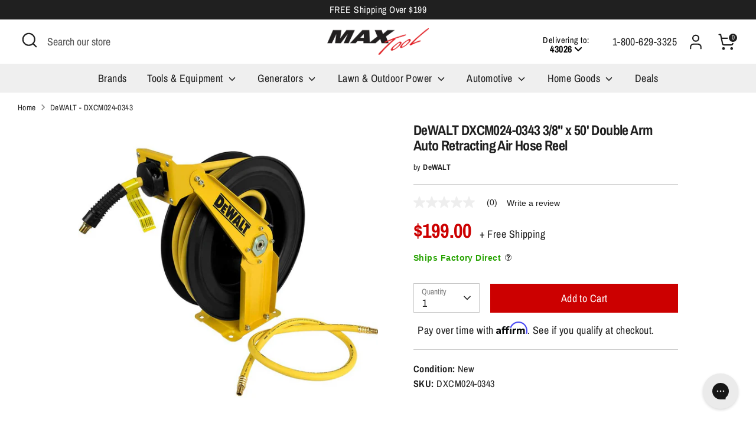

--- FILE ---
content_type: text/html; charset=utf-8
request_url: https://www.maxtool.com/products/dewalt-dxcm024-0343-3-8-x-50-double-arm-auto-retracting-air-hose-reel
body_size: 169639
content:
<!doctype html>
<html class="no-js supports-no-cookies" lang="en">
  
  


  <head>
<script src="https://sapi.negate.io/script/47Oa/q48qMAbA+uBIKp9gg==?shop=shopmaxtool.myshopify.com"></script>
    <script id="pandectes-rules">   /* PANDECTES-GDPR: DO NOT MODIFY AUTO GENERATED CODE OF THIS SCRIPT */      window.PandectesSettings = {"store":{"plan":"basic","theme":"New homepage section 01.03.24","primaryLocale":"en","adminMode":false},"tsPublished":1704321437,"declaration":{"showPurpose":false,"showProvider":false,"showDateGenerated":false},"language":{"languageMode":"Multilingual","fallbackLanguage":"en","languageDetection":"browser","languagesSupported":["bg","hr","cs","da","nl","et","fi","fr","de","el","hu","ga","it","lv","lt","mt","pl","pt","ro","sk","sl","es","sv"]},"texts":{"managed":{"headerText":{"bg":"Ние уважаваме вашата поверителност","cs":"Respektujeme vaše soukromí","da":"Vi respekterer dit privatliv","de":"Wir respektieren deine Privatsphäre","el":"Σεβόμαστε το απόρρητό σας","en":"We respect your privacy","es":"Respetamos tu privacidad","et":"Austame teie privaatsust","fi":"Kunnioitamme yksityisyyttäsi","fr":"Nous respectons votre vie privée","ga":"Tá meas againn ar do phríobháideacht","hr":"Poštujemo vašu privatnost","hu":"Tiszteletben tartjuk az Ön személyes adatait","it":"Rispettiamo la tua privacy","lt":"Mes gerbiame jūsų privatumą","lv":"Mēs cienām jūsu privātumu","mt":"Aħna nirrispettaw il-privatezza tiegħek","nl":"We respecteren uw privacy","pl":"Szanujemy twoją prywatność","pt":"Nós respeitamos sua privacidade","ro":"Respectăm confidențialitatea dvs.","sk":"Rešpektujeme vaše súkromie","sl":"Spoštujemo vašo zasebnost","sv":"Vi respekterar din integritet"},"consentText":{"bg":"Този сайт използва \"бисквитки\" за по-добра функционалност.","cs":"Tato webová stránka používá cookies, aby vám umožnila co nejlepší zážitek z našich webových stránek.","da":"Vi anvender cookies for at sikre at vi giver dig den bedst mulige oplevelse af vores website.","de":"Diese Website verwendet Cookies, um sicherzustellen, dass Sie die beste Erfahrung auf unserer Website erhalten.","el":"Αυτός ο ιστότοπος χρησιμοποιεί cookies για να βελτιώσει την εμπειρία του χρήστη.","en":"This website uses cookies to ensure you get the best experience.","es":"Este sitio web utiliza cookies para garantizar que obtenga la mejor experiencia en nuestro sitio web.","et":"Meie veebileht kasutab parema kasutajakogemuse tagamiseks küpsiseid.","fi":"Verkkosivustollamme käytetään evästeitä käyttäjäkokemuksen parantamiseksi.","fr":"Ce site utilise des cookies pour vous garantir la meilleure expérience sur notre site.","ga":"Úsáideann an suíomh seo fianáin áitiúla chun taithí mhaith ar líne a thabhairt duit.","hr":"Ove internetske stranice koriste kolačiće (tzv. cookies) za pružanje boljeg korisničkog iskustva i funkcionalnosti.","hu":"Weboldalunkon a felhasználói élmény növelésének érdekében sütiket használunk.","it":"Utilizziamo i cookie per essere sicuri che tu possa avere la migliore esperienza sul nostro sito.","lt":"Siekdami užtikrinti geriausią Jūsų naršymo patirtį, šioje svetainėje naudojame slapukus (angl. cookies).","lv":"Lai nodrošinātu vislabāko If interneta lapas darbību, mēs izmantojam sīkdatnes.","mt":"Dan is-sit juża cookies biex itejjeb l-esperjenza tiegħek tal-ibbrawżjar.","nl":"Onze website maakt gebruik van cookies om u een optimale gebruikservaring te bieden.","pl":"Ta strona wykorzystuje pliki cookie dla lepszego działania serwisu.","pt":"O nosso website usa cookies para ajudar a melhorar a sua experiência de utilização.","ro":"Această pagină web folosește cookie-uri pentru a îmbunătăți experiența de navigare și a asigura funcționalițăți adiționale.","sk":"Pre zlepšovanie vášho zážitku na našich stránkach používame cookies.","sl":"Spletno mesto uporablja piškotke, s katerimi izboljšujemo uporabniško izkušnjo.","sv":"Den här webbplatsen använder cookies för att ge dig en bättre upplevelse av webbplatsen."},"dismissButtonText":{"bg":"Добре","cs":"OK","da":"Okay","de":"OK","el":"Εντάξει","en":"Ok","es":"Okay","et":"Okei","fi":"Kunnossa","fr":"D'accord","ga":"Ceart go leor","hr":"U redu","hu":"Rendben","it":"Ok","lt":"Gerai","lv":"Labi","mt":"Kollox sew","nl":"OK","pl":"Dobrze","pt":"Está bem","ro":"O.K","sk":"Ok","sl":"V redu","sv":"Ok"},"linkText":{"bg":"Научете повече","cs":"Více informací","da":"Læs mere","de":"Mehr erfahren","el":"Διαβάστε περισσότερα","en":"Learn more","es":"Leer más","et":"Rohkem infot","fi":"Lue lisää","fr":"En savoir plus","ga":"Léigh níos mó","hr":"Pročitaj više","hu":"További információ","it":"Scopri di più","lt":"Daugiau informacijos","lv":"Lasīt vairāk","mt":"Aktar informazzjoni","nl":"Meer info","pl":"Dowiedz się więcej","pt":"Saiba mais","ro":"Citeste mai mult","sk":"Viac informácií","sl":"Preberi več","sv":"Läs mer"},"imprintText":{"bg":"Отпечатък","cs":"Otisk","da":"Aftryk","de":"Impressum","el":"Αποτύπωμα","en":"Imprint","es":"Imprimir","et":"Imprint","fi":"Jälki","fr":"Imprimer","ga":"Imprint","hr":"Otisak","hu":"Impresszum","it":"Impronta","lt":"Įspaudas","lv":"Nospiedums","mt":"Imprint","nl":"Afdruk","pl":"Odcisk","pt":"Imprimir","ro":"Imprima","sk":"odtlačok","sl":"Odtis","sv":"Avtryck"},"preferencesButtonText":{"bg":"Предпочитания","cs":"Přednost","da":"Indstillinger","de":"Einstellungen","el":"Προτιμήσεις","en":"Preferences","es":"Preferencias","et":"Eelistused","fi":"Asetukset","fr":"Préférences","ga":"Sainroghanna","hr":"Postavke","hu":"preferenciák","it":"Preferenze","lt":"Nuostatos","lv":"Preferences","mt":"Preferenzi","nl":"Voorkeuren","pl":"Preferencje","pt":"Preferências","ro":"Preferințe","sk":"Preferencie","sl":"Nastavitve","sv":"Inställningar"},"allowButtonText":{"bg":"приемам","cs":"Přijmout","da":"Acceptere","de":"Akzeptieren","el":"Αποδέχομαι","en":"Accept","es":"Aceptar","et":"Nõus","fi":"Hyväksyä","fr":"J'accepte","ga":"Glac","hr":"Prihvatiti","hu":"Elfogad","it":"Accettare","lt":"Priimti","lv":"Piekrītu","mt":"Aċċetta","nl":"Aanvaarden","pl":"Zaakceptować","pt":"Aceitar","ro":"Accept","sk":"Súhlasiť","sl":"Sprejmi","sv":"Acceptera"},"denyButtonText":{"bg":"упадък","cs":"Odmítnout","da":"Afslå","de":"Ablehnen","el":"Απορρίπτω","en":"Decline","es":"Disminución","et":"Keelduge","fi":"Aleneminen","fr":"Je refuse","ga":"Meath","hr":"Odbiti","hu":"Hanyatlás","it":"Declino","lt":"Atsisakyti","lv":"Atteikties","mt":"Tnaqqis","nl":"Afwijzen","pl":"Upadek","pt":"Declínio","ro":"Declin","sk":"Pokles","sl":"Zavrni","sv":"Neka"},"leaveSiteButtonText":{"bg":"Оставете този сайт","cs":"Opusťte tento web","da":"Forlad dette sted","de":"Verlasse diese Seite","el":"Αποχώρηση από αυτόν τον ιστότοπο","en":"Leave this site","es":"Dejar este sitio","et":"Lahkuge sellest saidist","fi":"Poistu tältä sivustolta","fr":"Quittez ce site","ga":"Fág an suíomh seo","hr":"Napustite ovu stranicu","hu":"Hagyja el ezt az oldalt","it":"Lascia questo sito","lt":"Palikite šią svetainę","lv":"Atstājiet šo vietni","mt":"Ħalli dan is-sit","nl":"Verlaat deze site","pl":"Opuść tę stronę","pt":"Sair deste site","ro":"Părăsește acest site","sk":"Opustiť túto stránku","sl":"Zapustite to spletno mesto","sv":"Lämna den här webbplatsen"},"cookiePolicyText":{"bg":"Политика за „бисквитките“","cs":"Zásady používání souborů cookie","da":"Cookie Policy","de":"Cookie-Richtlinie","el":"Πολιτική cookies","en":"Cookie policy","es":"Política de cookies","et":"Prääniku poliitika","fi":"Evästekäytäntö","fr":"Politique de cookie","ga":"Polasaí Fianán","hr":"Pravila kolačića","hu":"Cookie-házirend","it":"Gestione dei Cookie","lt":"Slapukų politika","lv":"Polityka Cookie","mt":"Politika dwar il-Cookie","nl":"Cookie beleid","pl":"Polityka Cookie","pt":"Política de Cookies","ro":"Politica cookie","sk":"Zásady používania súborov cookie","sl":"Politika piškotkov","sv":"Cookies policy"},"preferencesPopupTitleText":{"bg":"Изберете тип бисквитки, които приемате да използвате","cs":"Vyberte typ cookies, které přijímáte","da":"Vælg type cookies, du accepterer at bruge","de":"Zustimmungseinstellungen verwalten","el":"Επιλέξτε τον τύπο των cookies που αποδέχεστε χρησιμοποιώντας","en":"Manage consent preferences","es":"Elija el tipo de cookies que acepta usando","et":"Valige küpsiste tüüp, mida kasutate","fi":"Valitse evästeiden tyyppi, jonka hyväksyt","fr":"Choisissez le type de cookies que vous acceptez en utilisant","ga":"Roghnaigh cineál na bhfianán a nglacann tú leo agus tú ag úsáid","hr":"Odaberite vrstu kolačića koju prihvaćate","hu":"Válassza ki az Ön által elfogadott sütik típusát","it":"Scegli il tipo di cookie che accetti utilizzando","lt":"Pasirinkite slapukus, kuriuos sutinkate naudoti","lv":"Izvēlieties sīkdatņu veidu, kuru jūs piekrītat izmantot","mt":"Agħżel it-tip ta cookies li taċċetta li tuża","nl":"Kies het type cookies dat u accepteert","pl":"Wybierz rodzaj plików cookie, które akceptujesz","pt":"Escolha o tipo de cookies que você aceita usar","ro":"Alegeți tipul de cookie-uri pe care le acceptați să le utilizați","sk":"Vyberte typ cookies, s ktorými súhlasíte","sl":"Izberite vrsto piškotkov, ki jo uporabljate","sv":"Välj vilken typ av kakor du accepterar med"},"preferencesPopupIntroText":{"bg":"Когато посещавате някой уеб сайт, той може да съхранява или извлича информация във вашия браузър, най-вече под формата на бисквитки. Тази информация може да се отнася за вас, вашите предпочитания или вашето устройство и се използва най-вече за работа на сайта, както очаквате. Информацията обикновено не ви идентифицира пряко, но може да ви даде по-персонализирано уеб преживяване.","cs":"Když navštívíte jakýkoli web, může ukládat nebo načítat informace do vašeho prohlížeče, většinou ve formě cookies. Tyto informace se mohou týkat vás, vašich preferencí nebo zařízení a většinou se používají k tomu, aby web fungoval tak, jak očekáváte. Tyto informace vás obvykle přímo neidentifikují, ale mohou vám poskytnout více personalizovaný webový zážitek.","da":"Når du besøger et websted, kan det gemme eller hente oplysninger i din browser, mest i form af cookies. Disse oplysninger kan muligvis handle om dig, dine præferencer eller din enhed og bruges for det meste til at få webstedet til at fungere, som du forventer. Oplysningerne identificerer normalt ikke direkte dig, men de kan give dig en mere personlig weboplevelse.","de":"Wenn Sie eine Website besuchen, werden möglicherweise Informationen in Ihrem Browser gespeichert oder abgerufen, meist in Form von Cookies. Diese Informationen beziehen sich möglicherweise auf Sie, Ihre Einstellungen oder Ihr Gerät und werden hauptsächlich verwendet, damit die Website so funktioniert, wie Sie es erwarten. Die Informationen identifizieren Sie normalerweise nicht direkt, können Ihnen jedoch ein persönlicheres Web-Erlebnis bieten.","el":"Όταν επισκέπτεστε οποιονδήποτε ιστότοπο, ενδέχεται να αποθηκεύει ή να ανακτά πληροφορίες στο πρόγραμμα περιήγησής σας, κυρίως με τη μορφή cookie. Αυτές οι πληροφορίες μπορεί να αφορούν εσάς, τις προτιμήσεις σας ή τη συσκευή σας και χρησιμοποιούνται κυρίως για να λειτουργήσει ο ιστότοπος όπως περιμένετε. Οι πληροφορίες συνήθως δεν σας αναγνωρίζουν άμεσα, αλλά μπορούν να σας προσφέρουν μια πιο εξατομικευμένη εμπειρία ιστού.","en":"When you visit any web site, it may store or retrieve information on your browser, mostly in the form of cookies. This information might be about you, your preferences or your device and is mostly used to make the site work as you expect it to. The information does not usually directly identify you, but it can give you a more personalized web experience.","es":"Cuando visita un sitio web, puede almacenar o recuperar información de su navegador, principalmente en forma de cookies. Esta información puede estar relacionada con usted, sus preferencias o su dispositivo y se utiliza principalmente para operar el sitio como usted espera. La información generalmente no lo identifica directamente, pero puede brindarle una experiencia web más personalizada","et":"Kui külastate mõnda veebisaiti, võib see teie brauseris teavet salvestada või seda hankida, enamasti küpsiste kujul. See teave võib olla teie, teie eelistuste või seadme kohta ja seda kasutatakse enamasti saidi toimimiseks nii, nagu te eeldate. Teave ei tuvasta tavaliselt teid otseselt, kuid see võib anda teile isikupärasema veebikogemuse.","fi":"Kun vierailet millä tahansa verkkosivustolla, se saattaa tallentaa tai hakea tietoja selaimellasi, enimmäkseen evästeiden muodossa. Nämä tiedot saattavat olla sinusta, mieltymyksistäsi tai laitteestasi, ja niitä käytetään enimmäkseen sivuston toimimiseen odotettavissa olevalla tavalla. Tiedot eivät yleensä identifioi sinua suoraan, mutta ne voivat antaa sinulle yksilöllisemmän verkkokokemuksen.","fr":"Lorsque vous visitez un site Web, il peut stocker ou récupérer des informations sur votre navigateur, principalement sous forme de cookies. Ces informations peuvent concerner vous, vos préférences ou votre appareil et sont principalement utilisées pour faire fonctionner le site comme vous vous y attendez. Les informations ne vous identifient généralement pas directement, mais elles peuvent vous offrir une expérience Web plus personnalisée.","ga":"Nuair a thugann tú cuairt ar aon suíomh Gréasáin, féadfaidh sé faisnéis ar do bhrabhsálaí a stóráil nó a aisghabháil, i bhfoirm fianáin den chuid is mó. D’fhéadfadh an fhaisnéis seo a bheith fút féin, faoi do chuid sainroghanna nó faoi do ghléas agus úsáidtear í den chuid is mó chun go n-oibreodh an láithreán mar a bheifeá ag súil leis. De ghnáth ní aithníonn an fhaisnéis tú go díreach, ach féadann sé eispéireas gréasáin níos pearsantaithe a thabhairt duit.","hr":"Kada posjetite bilo koju web stranicu, ona može pohraniti ili preuzeti podatke na vašem pregledniku, uglavnom u obliku kolačića. Ove bi informacije mogle biti o vama, vašim preferencijama ili vašem uređaju, a najčešće se upotrebljavaju za rad web mjesta onako kako vi očekujete. Podaci se obično ne identificiraju izravno, ali mogu vam pružiti personaliziraniji web doživljaj.","hu":"Amikor bármely webhelyet felkeres, az információkat tárolhatja vagy visszakeresheti böngészőjében, főleg sütik formájában. Ez az információ lehet rólad, preferenciáiról vagy eszközéről, és leginkább arra szolgál, hogy a webhely úgy működjön, ahogyan azt elvárja. Az információk általában nem azonosítanak téged közvetlenül, de személyre szabottabb webélményt nyújthat.","it":"Quando si visita un sito Web, è possibile che vengano archiviate o recuperate informazioni sul browser, principalmente sotto forma di cookie. Queste informazioni potrebbero riguardare te, le tue preferenze o il tuo dispositivo e vengono utilizzate principalmente per far funzionare il sito come previsto. Le informazioni di solito non ti identificano direttamente, ma possono offrirti un'esperienza web più personalizzata.","lt":"Kai lankotės bet kurioje interneto svetainėje, ji gali saugoti arba nuskaityti informaciją jūsų naršyklėje, dažniausiai slapukų pavidalu. Ši informacija gali būti apie jus, jūsų nuostatas ar jūsų įrenginį ir dažniausiai naudojama tam, kad svetainė veiktų taip, kaip tikitės. Informacija paprastai jūsų tiesiogiai neidentifikuoja, tačiau ji gali suteikti asmeniškesnio interneto naudojimo.","lv":"Apmeklējot jebkuru vietni, tā var saglabāt vai iegūt informāciju jūsu pārlūkprogrammā, galvenokārt sīkdatņu veidā. Šī informācija varētu būt par jums, jūsu vēlmēm vai ierīci, un to galvenokārt izmanto, lai vietne darbotos tā, kā jūs to gaidāt. Informācija parasti jūs tieši neidentificē, taču tā var sniegt personalizētāku tīmekļa pieredzi.","mt":"Meta żżur kwalunkwe sit web, hija tista taħżen jew tikseb informazzjoni fuq il-browser tiegħek, l-aktar fil-forma ta cookies. Din l-informazzjoni tista tkun dwarek, il-preferenzi tiegħek jew it-tagħmir tiegħek u tintuża l-aktar biex tagħmel is-sit jaħdem kif tistenna. L-informazzjoni normalment ma tidentifikax direttament inti, imma tista tagħtik esperjenza tal-web aktar personalizzata.","nl":"Wanneer u een website bezoekt, kan deze informatie in uw browser opslaan of ophalen, meestal in de vorm van cookies. Deze informatie kan over u, uw voorkeuren of uw apparaat gaan en wordt meestal gebruikt om de site te laten werken zoals u verwacht. De informatie identificeert u meestal niet direct, maar kan u een meer gepersonaliseerde webervaring bieden.","pl":"Gdy odwiedzasz dowolną stronę internetową, może ona przechowywać lub odzyskiwać informacje w przeglądarce, głównie w postaci plików cookie. Informacje te mogą dotyczyć Ciebie, Twoich preferencji lub urządzenia i są głównie wykorzystywane do tego, aby strona działała zgodnie z oczekiwaniami. Informacje zwykle nie identyfikują bezpośrednio użytkownika, ale mogą zapewnić bardziej spersonalizowane korzystanie z Internetu.","pt":"Quando você visita qualquer site, ele pode armazenar ou recuperar informações no seu navegador, principalmente na forma de cookies. Essas informações podem ser sobre você, suas preferências ou seu dispositivo e são usadas principalmente para fazer o site funcionar como você espera. As informações geralmente não o identificam diretamente, mas podem oferecer uma experiência na web mais personalizada.","ro":"Când vizitați orice site web, acesta poate stoca sau prelua informații pe browserul dvs., mai ales sub formă de cookie-uri. Aceste informații ar putea fi despre dvs., preferințele dvs. sau dispozitivul dvs. și sunt utilizate mai ales pentru a face site-ul să funcționeze așa cum vă așteptați. De obicei, informațiile nu vă identifică direct, dar vă pot oferi o experiență web mai personalizată.","sk":"Keď navštívite akúkoľvek webovú stránku, môže ukladať alebo získavať informácie vo vašom prehliadači, väčšinou vo forme súborov cookie. Tieto informácie sa môžu týkať vás, vašich preferencií alebo vášho zariadenia a väčšinou sa používajú na to, aby stránka fungovala podľa očakávaní. Tieto informácie vás zvyčajne priamo neidentifikujú, ale môžu vám poskytnúť prispôsobenejší webový zážitok.","sl":"Ko obiščete katero koli spletno mesto, lahko v vašem brskalniku shranjuje ali pridobi podatke, večinoma v obliki piškotkov. Te informacije se lahko nanašajo na vas, vaše nastavitve ali vašo napravo in se večinoma uporabljajo za to, da spletno mesto deluje tako, kot pričakujete. Informacije vas običajno ne identificirajo, vendar vam lahko nudijo bolj prilagojeno spletno izkušnjo.","sv":"När du besöker någon webbplats kan den lagra eller hämta information i din webbläsare, oftast i form av kakor. Denna information kan handla om dig, dina preferenser eller din enhet och används mest för att få webbplatsen att fungera som du förväntar dig att göra. Informationen identifierar dig vanligtvis inte direkt, men den kan ge dig en mer personlig webbupplevelse."},"preferencesPopupCloseButtonText":{"bg":"Близо","cs":"Zavřít","da":"Tæt","de":"Schließen","el":"Κλείσε","en":"Close","es":"Cerrar","et":"Sulge","fi":"kiinni","fr":"Fermer","ga":"Dún","hr":"Zatvoriti","hu":"Bezárás","it":"Vicino","lt":"Uždaryti","lv":"Aizveriet","mt":"Qrib","nl":"Sluiten","pl":"Blisko","pt":"Fechar","ro":"Închide","sk":"Zavrieť","sl":"Zapri","sv":"Stäng"},"preferencesPopupAcceptAllButtonText":{"bg":"Приемам всичко","cs":"Přijmout vše","da":"Accepter alle","de":"Alle akzeptieren","el":"Αποδοχή όλων","en":"Accept all","es":"Aceptar todo","et":"Nõus kõik","fi":"Hyväksy kaikki","fr":"Accepter tout","ga":"Glac le gach","hr":"Prihvatiti sve","hu":"Mindent elfogad","it":"Accettare tutto","lt":"Priimti viską","lv":"Pieņemt visus","mt":"Aċċetta kollox","nl":"Accepteer alles","pl":"Akceptuj wszystkie","pt":"Aceitar tudo","ro":"Accepta toate","sk":"Prijať všetko","sl":"Sprejmi vse","sv":"Acceptera alla"},"preferencesPopupRejectAllButtonText":{"bg":"Отхвърлете всички","cs":"Odmítnout vše","da":"Afvis alle","de":"Alles ablehnen","el":"Απόρριψη όλων","en":"Reject all","es":"Rechazar todo","et":"Lükka kõik tagasi","fi":"Hylkää kaikki","fr":"Tout rejeter","ga":"Diúltaigh go léir","hr":"Odbacite sve","hu":"Mindent elutasít","it":"Rifiuta tutto","lt":"Atmesti visus","lv":"Noraidīt visus","mt":"Irrifjuta kollox","nl":"Alles afwijzen","pl":"Odrzuć wszystko","pt":"Rejeitar tudo","ro":"Respingeți toate","sk":"Odmietnuť všetko","sl":"Zavrni vse","sv":"Avvisa allt"},"preferencesPopupSaveButtonText":{"bg":"Запазване на предпочитанията и изход","cs":"Uložit předvolby a ukončit","da":"Gem præferencer og exit","de":"Einstellungen speichern und beenden","el":"Αποθήκευση προτιμήσεων και έξοδος","en":"Save preferences & exit","es":"Guardar preferencias y salir","et":"Salvestage eelistused ja väljuge","fi":"Tallenna asetukset ja poistu","fr":"Enregistrer les préférences et quitter","ga":"Sábháil sainroghanna & scoir","hr":"Spremite postavke i izađite","hu":"Beállítások mentése és kilépés","it":"Salva preferenze ed esci","lt":"Išsaugoti nuostatas ir išeiti","lv":"Saglabājiet preferences un izejiet","mt":"Iffranka l-preferenzi u toħroġ","nl":"Sla voorkeuren op en sluit af","pl":"Zapisz preferencje i wyjdź","pt":"Salvar preferências e sair","ro":"Salvați preferințele și ieșiți","sk":"Uložte predvoľby a ukončite program","sl":"Shranite nastavitve in zapustite","sv":"Spara inställningar och avsluta"},"accessSectionTitleText":{"bg":"Преносимост на данните","cs":"Přenos dat","da":"Dataportabilitet","de":"Datenübertragbarkeit","el":"Φορητότητα δεδομένων","en":"Data Portability","es":"Portabilidad de datos","et":"Andmete teisaldatavus","fi":"Tietojen siirrettävyys","fr":"Portabilité des données","ga":"Iniomparthacht sonraí","hr":"Prijenos podataka","hu":"Adatok hordozhatósága","it":"Portabilità dei dati","lt":"Duomenų perkeliamumas","lv":"Datu pārnesamība","mt":"Portabbiltà tad-dejta","nl":"Gegevensportabiliteit","pl":"Możliwość przenoszenia danych","pt":"Portabilidade de dados","ro":"Portabilitatea datelor","sk":"Prenos dát","sl":"Prenosljivost podatkov","sv":"Dataportabilitet"},"accessSectionParagraphText":{"bg":"Имате право да имате достъп до вашите данни по всяко време.","cs":"Máte právo mít kdykoli přístup ke svým údajům.","da":"Du har til enhver tid ret til at få adgang til dine data.","de":"Sie haben das Recht, jederzeit auf Ihre Daten zuzugreifen.","el":"Έχετε το δικαίωμα να έχετε πρόσβαση στα δεδομένα σας ανά πάσα στιγμή.","en":"You have the right to be able to access your personal data at any time. This includes your account information, your order records as well as any GDPR related requests you have made so far. You have the right to request a full report of your data.","es":"Tiene derecho a poder acceder a sus datos en cualquier momento.","et":"Teil on õigus oma andmetele igal ajal juurde pääseda.","fi":"Sinulla on oikeus päästä käsiksi tietoihisi milloin tahansa.","fr":"Vous avez le droit de pouvoir accéder à vos données à tout moment.","ga":"Tá sé de cheart agat a bheith in ann rochtain a fháil ar do chuid sonraí ag am ar bith.","hr":"Imate pravo pristupiti svojim podacima u bilo kojem trenutku.","hu":"Önnek joga van ahhoz, hogy bármikor hozzáférhessen adataihoz.","it":"Hai il diritto di poter accedere ai tuoi dati in qualsiasi momento.","lt":"Jūs turite teisę bet kuriuo metu pasiekti savo duomenis.","lv":"Jums ir tiesības jebkurā laikā piekļūt saviem datiem.","mt":"Int għandek id-dritt li tkun tista 'taċċessa d-dejta tiegħek fi kwalunkwe ħin.","nl":"U heeft te allen tijde het recht om uw gegevens in te zien.","pl":"W każdej chwili masz prawo dostępu do swoich danych.","pt":"Você tem o direito de acessar seus dados a qualquer momento.","ro":"Aveți dreptul de a vă putea accesa datele în orice moment.","sk":"Máte právo mať kedykoľvek prístup k svojim údajom.","sl":"Imate pravico, da lahko kadar koli dostopate do svojih podatkov.","sv":"Du har rätt att när som helst få tillgång till dina uppgifter."},"rectificationSectionTitleText":{"bg":"Поправяне на данни","cs":"Oprava dat","da":"Rettelse af data","de":"Datenberichtigung","el":"Διόρθωση δεδομένων","en":"Data Rectification","es":"Rectificación de datos","et":"Andmete parandamine","fi":"Tietojen oikaisu","fr":"Rectification des données","ga":"Ceartú Sonraí","hr":"Ispravljanje podataka","hu":"Adatjavítás","it":"Rettifica dei dati","lt":"Duomenų taisymas","lv":"Datu labošana","mt":"Rettifika tad-Dejta","nl":"Gegevens rectificatie","pl":"Sprostowanie danych","pt":"Retificação de Dados","ro":"Rectificarea datelor","sk":"Oprava údajov","sl":"Popravek podatkov","sv":"Rättelse av data"},"rectificationSectionParagraphText":{"bg":"Имате право да поискате актуализиране на вашите данни, когато смятате, че е подходящо.","cs":"Máte právo požádat o aktualizaci svých údajů, kdykoli to považujete za vhodné.","da":"Du har ret til at anmode om, at dine data opdateres, når du synes, det er passende.","de":"Sie haben das Recht, die Aktualisierung Ihrer Daten zu verlangen, wann immer Sie dies für angemessen halten.","el":"Έχετε το δικαίωμα να ζητήσετε την ενημέρωση των δεδομένων σας όποτε το κρίνετε κατάλληλο.","en":"You have the right to request your data to be updated whenever you think it is appropriate.","es":"Tienes derecho a solicitar la actualización de tus datos siempre que lo creas oportuno.","et":"Teil on õigus nõuda oma andmete uuendamist alati, kui peate seda asjakohaseks.","fi":"Sinulla on oikeus pyytää tietojesi päivittämistä aina, kun pidät sitä tarpeellisena.","fr":"Vous avez le droit de demander la mise à jour de vos données chaque fois que vous le jugez approprié.","ga":"Tá sé de cheart agat a iarraidh go ndéanfar do chuid sonraí a nuashonrú aon uair a mheasann tú go bhfuil siad oiriúnach.","hr":"Imate pravo zatražiti ažuriranje vaših podataka kad god mislite da je to prikladno.","hu":"Jogában áll kérni adatainak frissítését, amikor úgy gondolja, hogy ez megfelelő.","it":"Hai il diritto di richiedere l'aggiornamento dei tuoi dati ogni volta che lo ritieni opportuno.","lt":"Jūs turite teisę reikalauti, kad jūsų duomenys būtų atnaujinami, kai tik manote, kad tai yra tinkama.","lv":"Jums ir tiesības pieprasīt, lai jūsu dati tiktu atjaunināti, kad vien uzskatāt, ka tie ir piemēroti.","mt":"Int għandek id-dritt li titlob li d-dejta tiegħek tiġi aġġornata kull meta taħseb li hija xierqa.","nl":"U hebt het recht om te vragen dat uw gegevens worden bijgewerkt wanneer u dat nodig acht.","pl":"Masz prawo zażądać aktualizacji swoich danych, ilekroć uznasz to za stosowne.","pt":"Você tem o direito de solicitar que seus dados sejam atualizados sempre que considerar apropriado.","ro":"Aveți dreptul de a solicita actualizarea datelor dvs. ori de câte ori credeți că este adecvat.","sk":"Máte právo požiadať o aktualizáciu svojich údajov, kedykoľvek to považujete za vhodné.","sl":"Imate pravico zahtevati, da se vaši podatki posodobijo, kadar koli menite, da je to primerno.","sv":"Du har rätt att begära att dina uppgifter uppdateras när du tycker att det är lämpligt."},"erasureSectionTitleText":{"bg":"Право да бъдеш забравен","cs":"Právo být zapomenut","da":"Ret til at blive glemt","de":"Recht auf Vergessenwerden","el":"Δικαίωμα να ξεχαστείς","en":"Right to be Forgotten","es":"Derecho al olvido","et":"Õigus olla unustatud","fi":"Oikeus tulla unohdetuksi","fr":"Droit à l'oubli","ga":"Ceart go ndéanfaí dearmad ort","hr":"Pravo na zaborav","hu":"Az elfelejtés joga","it":"Diritto all'oblio","lt":"Teisė būti pamirštam","lv":"Tiesības tikt aizmirstam","mt":"Dritt li tintesa","nl":"Recht om vergeten te worden","pl":"Prawo do bycia zapomnianym","pt":"Direito de ser esquecido","ro":"Dreptul de a fi uitat","sk":"Právo byť zabudnutý","sl":"Pravica do pozabe","sv":"Rätt att bli bortglömd"},"erasureSectionParagraphText":{"bg":"Имате право да поискате всичките си данни да бъдат изтрити. След това вече няма да имате достъп до профила си.","cs":"Máte právo požádat o vymazání všech vašich údajů. Poté již nebudete mít přístup ke svému účtu.","da":"Du har ret til at bede alle dine data om at blive slettet. Derefter har du ikke længere adgang til din konto.","de":"Sie haben das Recht, die Löschung aller Ihrer Daten zu verlangen. Danach können Sie nicht mehr auf Ihr Konto zugreifen.","el":"Έχετε το δικαίωμα να ζητήσετε τη διαγραφή όλων των δεδομένων σας. Μετά από αυτό, δεν θα έχετε πλέον πρόσβαση στον λογαριασμό σας.","en":"Use this option if you want to remove your personal and other data from our store. Keep in mind that this process will delete your account, so you will no longer be able to access or use it anymore.","es":"Tiene derecho a solicitar la eliminación de todos sus datos. Después de eso, ya no podrá acceder a su cuenta.","et":"Teil on õigus nõuda kõigi oma andmete kustutamist. Pärast seda ei pääse te enam oma kontole juurde.","fi":"Sinulla on oikeus pyytää, että kaikki tietosi poistetaan. Tämän jälkeen et voi enää käyttää tiliäsi.","fr":"Vous avez le droit de demander que toutes vos données soient effacées. Après cela, vous ne pourrez plus accéder à votre compte.","ga":"Tá sé de cheart agat a iarraidh go scriosfaí do chuid sonraí go léir. Ina dhiaidh sin, ní bheidh tú in ann rochtain a fháil ar do chuntas a thuilleadh.","hr":"Imate pravo zatražiti brisanje svih svojih podataka. Nakon toga više nećete moći pristupiti svom računu.","hu":"Önnek joga van kérni minden adatának törlését. Ezt követően már nem férhet hozzá fiókjához.","it":"Hai il diritto di chiedere la cancellazione di tutti i tuoi dati. Dopodiché, non sarai più in grado di accedere al tuo account.","lt":"Jūs turite teisę reikalauti, kad visi jūsų duomenys būtų ištrinti. Po to nebegalėsite pasiekti savo paskyros.","lv":"Jums ir tiesības lūgt dzēst visus savus datus. Pēc tam jūs vairs nevarēsit piekļūt savam kontam.","mt":"Int għandek id-dritt li titlob li d-dejta kollha tiegħek titħassar. Wara dan, ma tkunx tista 'tibqa' taċċessa l-kont tiegħek.","nl":"U heeft het recht om al uw gegevens te laten wissen. Daarna heeft u geen toegang meer tot uw account.","pl":"Masz prawo zażądać usunięcia wszystkich swoich danych. Po tym czasie nie będziesz już mieć dostępu do swojego konta.","pt":"Você tem o direito de solicitar que todos os seus dados sejam apagados. Depois disso, você não poderá mais acessar sua conta.","ro":"Aveți dreptul să solicitați ștergerea tuturor datelor dvs. După aceea, nu veți mai putea accesa contul dvs.","sk":"Máte právo požiadať o vymazanie všetkých svojich údajov. Potom už nebudete mať prístup k svojmu účtu.","sl":"Imate pravico zahtevati izbris vseh vaših podatkov. Po tem ne boste več mogli dostopati do svojega računa.","sv":"Du har rätt att be alla dina data raderas. Efter det kommer du inte längre att kunna komma åt ditt konto."},"declIntroText":{"bg":"Ние използваме бисквитки, за да оптимизираме функционалността на уебсайта, да анализираме ефективността и да ви предоставим персонализирано изживяване. Някои бисквитки са от съществено значение за правилното функциониране на уебсайта. Тези бисквитки не могат да бъдат деактивирани. В този прозорец можете да управлявате вашите предпочитания за бисквитки.","cs":"Soubory cookie používáme k optimalizaci funkčnosti webu, analýze výkonu a poskytování personalizovaného zážitku. Některé soubory cookie jsou nezbytné pro správné fungování a fungování webových stránek. Tyto soubory cookie nelze zakázat. V tomto okně můžete spravovat své preference souborů cookie.","da":"Vi bruger cookies til at optimere hjemmesidens funktionalitet, analysere ydeevnen og give dig en personlig oplevelse. Nogle cookies er nødvendige for at få hjemmesiden til at fungere og fungere korrekt. Disse cookies kan ikke deaktiveres. I dette vindue kan du administrere dine præferencer for cookies.","de":"Wir verwenden Cookies, um die Funktionalität der Website zu optimieren, die Leistung zu analysieren und Ihnen ein personalisiertes Erlebnis zu bieten. Einige Cookies sind für den ordnungsgemäßen Betrieb der Website unerlässlich. Diese Cookies können nicht deaktiviert werden. In diesem Fenster können Sie Ihre Präferenzen für Cookies verwalten.","el":"Χρησιμοποιούμε cookies για να βελτιστοποιήσουμε τη λειτουργικότητα του ιστότοπου, να αναλύσουμε την απόδοση και να σας παρέχουμε εξατομικευμένη εμπειρία. Ορισμένα cookies είναι απαραίτητα για τη σωστή λειτουργία και λειτουργία του ιστότοπου. Αυτά τα cookies δεν μπορούν να απενεργοποιηθούν. Σε αυτό το παράθυρο μπορείτε να διαχειριστείτε τις προτιμήσεις σας για τα cookies.","en":"We use cookies to optimize website functionality, analyze the performance, and provide personalized experience to you. Some cookies are essential to make the website operate and function correctly. Those cookies cannot be disabled. In this window you can manage your preference of cookies.","es":"Usamos cookies para optimizar la funcionalidad del sitio web, analizar el rendimiento y brindarle una experiencia personalizada. Algunas cookies son esenciales para que el sitio web funcione y funcione correctamente. Esas cookies no se pueden deshabilitar. En esta ventana puede gestionar su preferencia de cookies.","et":"Kasutame küpsiseid, et optimeerida veebisaidi funktsionaalsust, analüüsida toimivust ja pakkuda teile isikupärastatud kogemust. Mõned küpsised on veebisaidi korrektseks toimimiseks ja toimimiseks hädavajalikud. Neid küpsiseid ei saa keelata. Selles aknas saate hallata küpsiste eelistusi.","fi":"Käytämme evästeitä optimoidaksemme verkkosivuston toimivuutta, analysoidaksemme suorituskykyä ja tarjotaksemme sinulle henkilökohtaisen käyttökokemuksen. Jotkut evästeet ovat välttämättömiä, jotta sivusto toimisi ja toimisi oikein. Näitä evästeitä ei voi poistaa käytöstä. Tässä ikkunassa voit hallita evästeasetuksiasi.","fr":"Nous utilisons des cookies pour optimiser les fonctionnalités du site Web, analyser les performances et vous offrir une expérience personnalisée. Certains cookies sont indispensables au bon fonctionnement et au bon fonctionnement du site Web. Ces cookies ne peuvent pas être désactivés. Dans cette fenêtre, vous pouvez gérer vos préférences en matière de cookies.","ga":"Bainimid úsáid as fianáin chun feidhmiúlacht an tsuímh Ghréasáin a bharrfheabhsú, chun anailís a dhéanamh ar fheidhmíocht, agus chun taithí phearsantaithe a sholáthar duit. Tá roinnt fianáin riachtanach chun an suíomh Gréasáin a oibriú agus feidhmiú i gceart. Ní féidir na fianáin sin a dhíchumasú. Sa fhuinneog seo is féidir leat do rogha fianáin a bhainistiú.","hr":"Koristimo kolačiće za optimizaciju funkcionalnosti web stranice, analizu performansi i pružanje personaliziranog iskustva za vas. Neki su kolačići neophodni za ispravno funkcioniranje web stranice. Ti se kolačići ne mogu onemogućiti. U ovom prozoru možete upravljati svojim postavkama kolačića.","hu":"Cookie-kat használunk a webhely működésének optimalizálására, a teljesítmény elemzésére és személyre szabott élmény biztosítására. Egyes cookie-k elengedhetetlenek a weboldal megfelelő működéséhez és működéséhez. Ezeket a sütiket nem lehet letiltani. Ebben az ablakban kezelheti a cookie-k beállításait.","it":"Utilizziamo i cookie per ottimizzare la funzionalità del sito Web, analizzare le prestazioni e fornire un&#39;esperienza personalizzata all&#39;utente. Alcuni cookie sono essenziali per far funzionare e funzionare correttamente il sito web. Questi cookie non possono essere disabilitati. In questa finestra puoi gestire le tue preferenze sui cookie.","lt":"Naudojame slapukus siekdami optimizuoti svetainės funkcionalumą, analizuoti našumą ir suteikti jums asmeninę patirtį. Kai kurie slapukai yra būtini, kad svetainė veiktų ir tinkamai veiktų. Šių slapukų negalima išjungti. Šiame lange galite valdyti slapukų pasirinkimą.","lv":"Mēs izmantojam sīkfailus, lai optimizētu vietnes funkcionalitāti, analizētu veiktspēju un sniegtu jums personalizētu pieredzi. Dažas sīkdatnes ir būtiskas, lai vietne darbotos un darbotos pareizi. Šos sīkfailus nevar atspējot. Šajā logā varat pārvaldīt savu izvēli sīkfailiem.","mt":"Aħna nużaw cookies biex inottimizzaw il-funzjonalità tal-websajt, nanalizzaw il-prestazzjoni, u nipprovdulek esperjenza personalizzata. Xi cookies huma essenzjali biex il-websajt topera u tiffunzjona b&#39;mod korrett. Dawk il-cookies ma jistgħux jiġu diżattivati. F&#39;din it-tieqa tista&#39; timmaniġġja l-preferenza tiegħek ta&#39; cookies.","nl":"We gebruiken cookies om de functionaliteit van de website te optimaliseren, de prestaties te analyseren en u een gepersonaliseerde ervaring te bieden. Sommige cookies zijn essentieel om de website goed te laten werken en correct te laten functioneren. Die cookies kunnen niet worden uitgeschakeld. In dit venster kunt u uw voorkeur voor cookies beheren.","pl":"Używamy plików cookie, aby optymalizować funkcjonalność witryny, analizować wydajność i zapewniać spersonalizowane wrażenia. Niektóre pliki cookie są niezbędne, aby strona działała i działała poprawnie. Tych plików cookie nie można wyłączyć. W tym oknie możesz zarządzać swoimi preferencjami dotyczącymi plików cookies.","pt":"Usamos cookies para otimizar a funcionalidade do site, analisar o desempenho e fornecer uma experiência personalizada para você. Alguns cookies são essenciais para que o site funcione e funcione corretamente. Esses cookies não podem ser desativados. Nesta janela pode gerir a sua preferência de cookies.","ro":"Folosim cookie-uri pentru a optimiza funcționalitatea site-ului web, pentru a analiza performanța și pentru a vă oferi o experiență personalizată. Unele cookie-uri sunt esențiale pentru ca site-ul să funcționeze și să funcționeze corect. Aceste cookie-uri nu pot fi dezactivate. În această fereastră vă puteți gestiona preferințele de cookie-uri.","sk":"Súbory cookie používame na optimalizáciu funkčnosti webových stránok, analýzu výkonu a poskytovanie prispôsobeného zážitku. Niektoré súbory cookie sú nevyhnutné na správne fungovanie a fungovanie webovej stránky. Tieto súbory cookie nemožno zakázať. V tomto okne môžete spravovať preferencie súborov cookie.","sl":"Piškotke uporabljamo za optimizacijo funkcionalnosti spletnega mesta, analizo delovanja in zagotavljanje prilagojene izkušnje. Nekateri piškotki so bistveni za pravilno delovanje in delovanje spletne strani. Teh piškotkov ni mogoče onemogočiti. V tem oknu lahko upravljate svoje nastavitve piškotkov.","sv":"Vi använder cookies för att optimera webbplatsens funktionalitet, analysera prestandan och ge dig en personlig upplevelse. Vissa cookies är nödvändiga för att webbplatsen ska fungera och fungera korrekt. Dessa cookies kan inte inaktiveras. I det här fönstret kan du hantera dina preferenser för cookies."}},"categories":{"strictlyNecessaryCookiesTitleText":{"bg":"Строго необходими бисквитки","cs":"Přísně nutné soubory cookie","da":"Strengt nødvendige cookies","de":"Streng notwendige Cookies","el":"Απολύτως απαραίτητα cookies","en":"Strictly necessary cookies","es":"Cookies estrictamente necesarias","et":"Rangelt vajalikud küpsised","fi":"Pakolliset evästeet","fr":"Cookies strictement nécessaires","ga":"Fianáin atá riachtanach go géar","hr":"Strogo potrebni kolačići","hu":"Szigorúan szükséges sütik","it":"Cookie strettamente necessari","lt":"Griežtai būtini slapukai","lv":"Stingri nepieciešami sīkfaili","mt":"Cookies strettament meħtieġa","nl":"Strikt noodzakelijke cookies","pl":"Niezbędne pliki cookie","pt":"Cookies estritamente necessários","ro":"Cookie-uri strict necesare","sk":"Prísne potrebné súbory cookie","sl":"Strogo potrebni piškotki","sv":"Strikt nödvändiga kakor"},"functionalityCookiesTitleText":{"bg":"Функционални бисквитки","cs":"Funkční soubory cookie","da":"Funktionalitet cookies","de":"Funktionscookies","el":"Cookies λειτουργικότητας","en":"Functionality cookies","es":"Cookies de funcionalidad","et":"Funktsionaalsuse küpsised","fi":"Toimintoevästeet","fr":"Cookies de fonctionnalité","ga":"Fianáin feidhmiúlacht","hr":"Kolačići funkcionalnosti","hu":"Funkcionális sütik","it":"Cookie di funzionalità","lt":"Funkcionalumo slapukai","lv":"Funkcionalitātes sīkfaili","mt":"Cookies tal-funzjonalità","nl":"Functionaliteitscookies","pl":"Funkcjonalne pliki cookie","pt":"Cookies de funcionalidade","ro":"Cookie-uri de funcționalitate","sk":"Funkčné súbory cookie","sl":"Piškotki funkcionalnosti","sv":"Funktionalitetskakor"},"performanceCookiesTitleText":{"bg":"Бисквитки за ефективност","cs":"Soubory cookie výkonu","da":"Performance cookies","de":"Leistungscookies","el":"Cookies απόδοσης","en":"Performance cookies","es":"Cookies de rendimiento","et":"Performance küpsised","fi":"Suorituskykyevästeet","fr":"Cookies de performance","ga":"Fianáin feidhmíochta","hr":"Kolačići performansi","hu":"Teljesítmény sütik","it":"Cookie prestazionali","lt":"Spektaklio slapukai","lv":"Izpildījuma sīkdatnes","mt":"Cookies ta ’prestazzjoni","nl":"Prestatiecookies","pl":"Wydajne pliki cookie","pt":"Cookies de desempenho","ro":"Cookie-uri performante","sk":"Výkonové cookies","sl":"Piškotki uspešnosti","sv":"Prestanda cookies"},"targetingCookiesTitleText":{"bg":"Насочване на бисквитки","cs":"Cílení cookies","da":"Målretning af cookies","de":"Cookies ausrichten","el":"Στόχευση cookie","en":"Targeting cookies","es":"Cookies de orientación","et":"Küpsiste sihtimine","fi":"Kohdentaminen evästeet","fr":"Cibler les cookies","ga":"Ag díriú ar fhianáin","hr":"Ciljanje kolačića","hu":"Célzási sütik","it":"Cookie di targeting","lt":"Tiksliniai slapukai","lv":"Mērķtiecīgas sīkdatnes","mt":"Cookies li jimmiraw","nl":"Gerichte cookies","pl":"Docelowe pliki cookie","pt":"Cookies de segmentação","ro":"Cookie-uri de direcționare","sk":"Zacielenie na súbory cookie","sl":"Ciljanje piškotkov","sv":"Inriktning av kakor"},"unclassifiedCookiesTitleText":{"bg":"Некласифицирани бисквитки","cs":"Nezařazené cookies","da":"Ikke-klassificerede cookies","de":"Nicht klassifizierte Cookies","el":"Μη ταξινομημένα cookie","en":"Unclassified cookies","es":"Cookies sin clasificar","et":"Klassifitseerimata küpsised","fi":"Luokittelemattomat evästeet","fr":"Cookies non classés","ga":"Fianáin neamhrangaithe","hr":"Nerazvrstani kolačići","hu":"Besorolás nélküli sütik","it":"Cookie non classificati","lt":"Neklasifikuoti slapukai","lv":"Neklasificēti sīkfaili","mt":"Cookies mhux klassifikati","nl":"Niet-geclassificeerde cookies","pl":"Niesklasyfikowane pliki cookie","pt":"Cookies não classificados","ro":"Cookie-uri neclasificate","sk":"Nezaradené súbory cookie","sl":"Nerazvrščeni piškotki","sv":"Oklassificerade kakor"},"strictlyNecessaryCookiesDescriptionText":{"bg":"Тези бисквитки са от съществено значение, за да ви позволят да се движите из уебсайта и да използвате неговите функции, като например достъп до защитени зони на уебсайта. Без тези услуги за бисквитки, които сте поискали, като кошници за пазаруване или електронно таксуване, не могат да бъдат предоставени.","cs":"Tyto soubory cookie jsou nezbytné k tomu, aby vám umožnily pohybovat se po webu a používat jeho funkce, například přístup k zabezpečeným oblastem webu. Bez těchto souborů cookie, které jste požadovali, jako jsou nákupní koše nebo elektronická fakturace, nelze poskytovat.","da":"Disse cookies er vigtige for at gøre det muligt for dig at bevæge dig rundt på webstedet og bruge dets funktioner, såsom adgang til sikre områder af webstedet. Uden disse cookies-tjenester, du har bedt om, såsom indkøbskurve eller e-fakturering, kan det ikke leveres.","de":"Diese Cookies sind unerlässlich, damit Sie sich auf der Website bewegen und deren Funktionen nutzen können, z. B. den Zugriff auf sichere Bereiche der Website. Ohne diese von Ihnen angeforderten Cookies können keine Dienste wie Einkaufskörbe oder elektronische Abrechnung bereitgestellt werden.","el":"Αυτά τα cookies είναι απαραίτητα για να μπορέσετε να μετακινηθείτε στον ιστότοπο και να χρησιμοποιήσετε τις δυνατότητές του, όπως η πρόσβαση σε ασφαλείς περιοχές του ιστότοπου. Χωρίς αυτές τις υπηρεσίες cookies που έχετε ζητήσει, όπως καλάθια αγορών ή ηλεκτρονική χρέωση, δεν παρέχονται.","en":"These cookies are essential in order to enable you to move around the website and use its features, such as accessing secure areas of the website. Without these cookies services you have asked for, like shopping baskets or e-billing, cannot be provided.","es":"Estas cookies son esenciales para permitirle moverse por el sitio web y utilizar sus funciones, como acceder a áreas seguras del sitio web. Sin estas cookies, los servicios que ha solicitado, como cestas de compras o facturación electrónica, no se pueden proporcionar.","et":"Need küpsised on olulised selleks, et saaksite veebisaidil liikuda ja kasutada selle funktsioone, näiteks pääseda juurde veebisaidi turvalistele aladele. Ilma nende küpsisteta pole teie pakutavaid teenuseid, näiteks ostukorve või e-arveid, pakkuda.","fi":"Nämä evästeet ovat välttämättömiä, jotta voit liikkua verkkosivustolla ja käyttää sen ominaisuuksia, kuten pääsyä verkkosivuston suojatuille alueille. Ilman näitä evästeitä palveluja, kuten ostoskoria tai sähköistä laskutusta, ei voida tarjota.","fr":"Ces cookies sont essentiels pour vous permettre de vous déplacer sur le site Web et d'utiliser ses fonctionnalités, telles que l'accès à des zones sécurisées du site Web. Sans ces cookies, les services que vous avez demandés, comme les paniers d'achat ou la facturation électronique, ne peuvent pas être fournis.","ga":"Tá na fianáin seo riachtanach d’fhonn a chur ar do chumas bogadh timpeall an láithreáin ghréasáin agus a ghnéithe a úsáid, mar shampla rochtain a fháil ar chodanna slána den láithreán gréasáin. Ní féidir na seirbhísí fianáin a d’iarr tú, cosúil le ciseáin siopadóireachta nó r-bhilleáil, a sholáthar.","hr":"Ovi su kolačići neophodni kako biste se mogli kretati po web mjestu i koristiti njegove značajke, poput pristupa sigurnim područjima web mjesta. Bez ovih kolačića usluga koje ste zatražili, poput košarica za kupnju ili e-naplate, ne mogu se pružiti.","hu":"Ezek a sütik elengedhetetlenek ahhoz, hogy lehetővé tegyék a weboldalon való mozgást és annak funkcióinak használatát, például a webhely biztonságos területeinek elérését. Ezeknek a sütiknek a nélkül nem tudnak nyújtani az Ön által igényelt szolgáltatásokat, például bevásárlókosarak vagy e-számlázás.","it":"Questi cookie sono essenziali per consentire all'utente di spostarsi all'interno del sito Web e utilizzare le sue funzionalità, come l'accesso ad aree sicure del sito Web. Senza questi cookie i servizi richiesti, come i cestini della spesa o la fatturazione elettronica, non possono essere forniti.","lt":"Šie slapukai yra būtini tam, kad galėtumėte judėti svetainėje ir naudotis jos funkcijomis, pavyzdžiui, patekti į saugias svetainės sritis. Be šių slapukų paslaugų, tokių kaip pirkinių krepšeliai ar el. Sąskaitos, neįmanoma suteikti.","lv":"Šīs sīkdatnes ir būtiskas, lai jūs varētu pārvietoties pa vietni un izmantot tās funkcijas, piemēram, piekļūt drošām vietnes vietām. Bez šiem sīkdatņu pakalpojumiem, piemēram, iepirkšanās groziņus vai e-rēķinus, jūs nevarēsit sniegt pakalpojumus.","mt":"Dawn il-cookies huma essenzjali sabiex jgħinuk tiċċaqlaq madwar il-websajt u tuża l-karatteristiċi tagħha, bħall-aċċess għal żoni siguri tal-websajt. Mingħajr dawn is-servizzi tal-cookies li tlabt, bħal basktijiet tax-xiri jew kontijiet elettroniċi, ma jkunux jistgħu jiġu pprovduti.","nl":"Deze cookies zijn essentieel om u in staat te stellen op de website te navigeren en de functies ervan te gebruiken, zoals toegang tot beveiligde delen van de website. Zonder deze cookies kunnen services waar u om hebt gevraagd, zoals winkelmandjes of e-facturering, niet worden geleverd.","pl":"Te pliki cookie są niezbędne, aby umożliwić Ci poruszanie się po witrynie i korzystanie z jej funkcji, takich jak dostęp do bezpiecznych obszarów witryny. Bez tych plików cookie nie można zapewnić usług, o które prosiłeś, takich jak koszyki zakupów lub e-fakturowanie.","pt":"Esses cookies são essenciais para permitir que você se desloque pelo site e use seus recursos, como acessar áreas seguras do site. Sem esses cookies, os serviços solicitados, como cestas de compras ou faturamento eletrônico, não podem ser fornecidos.","ro":"Aceste cookie-uri sunt esențiale pentru a vă permite să vă deplasați pe site și să utilizați caracteristicile acestuia, cum ar fi accesarea unor zone sigure ale acestuia. Fără aceste cookie-uri pe care le-ați solicitat, cum ar fi coșurile de cumpărături sau facturarea electronică, nu pot fi furnizate.","sk":"Tieto súbory cookie sú nevyhnutné na to, aby vám umožnili pohybovať sa po webovej stránke a používať jej funkcie, napríklad prístup k zabezpečeným oblastiam webovej stránky. Bez týchto súborov cookie, ktoré ste požadovali, ako sú nákupné koše alebo elektronická fakturácia, nie je možné poskytnúť.","sl":"Ti piškotki so bistveni, da se lahko premikate po spletnem mestu in uporabljate njegove funkcije, kot je dostop do varnih območij spletnega mesta. Brez teh piškotkov, ki ste jih zaprosili, kot so nakupovalne košare ali e-računi, ni mogoče zagotoviti.","sv":"Dessa kakor är viktiga för att du ska kunna flytta runt på webbplatsen och använda dess funktioner, till exempel åtkomst till säkra områden på webbplatsen. Utan dessa cookies kan du inte ha några tjänster som korgar eller e-fakturering."},"functionalityCookiesDescriptionText":{"bg":"Тези бисквитки позволяват на уебсайта да запомни избора, който правите (като вашето потребителско име, език или региона, в който се намирате) и предоставя подобрени, по-лични функции. Например, уебсайт може да бъде в състояние да ви предостави местни доклади за времето или новини за трафика, като съхранява в бисквитката региона, в който се намирате в момента. Тези бисквитки могат да се използват и за запомняне на промените, които сте направили в размера на текста, шрифтовете и други части на уеб страниците, които можете да персонализирате. Те могат да се използват и за предоставяне на услуги, които сте поискали, като например гледане на видео или коментар в блог. Информацията, която тези бисквитки събират, може да бъде анонимна и те не могат да проследяват вашата активност при сърфиране в други уебсайтове.","cs":"Tyto soubory cookie umožňují webu zapamatovat si vaše rozhodnutí (například vaše uživatelské jméno, jazyk nebo oblast, ve které se nacházíte) a poskytují vylepšené a více osobní funkce. Například web vám může poskytnout místní zprávy o počasí nebo dopravní zprávy uložením v cookie oblasti, ve které se momentálně nacházíte. Tyto soubory cookie lze také použít k zapamatování změn velikosti textu, písem a dalších částí webových stránek, které lze přizpůsobit. Mohou být také použity k poskytování služeb, o které jste požádali, jako je sledování videa nebo komentování blogu. Informace, které tyto soubory cookie shromažďují, mohou být anonymizovány a nemohou sledovat vaše prohlížení na jiných webech.","da":"Disse cookies giver webstedet mulighed for at huske de valg, du foretager (f.eks. Dit brugernavn, sprog eller det område, du befinder dig i) og giver forbedrede, mere personlige funktioner. For eksempel kan et websted muligvis give dig lokale vejrrapporter eller trafiknyheder ved at gemme i en cookie det område, hvor du i øjeblikket befinder dig. Disse cookies kan også bruges til at huske ændringer, du har foretaget i tekststørrelse, skrifttyper og andre dele af websider, som du kan tilpasse. De kan også bruges til at levere tjenester, du har bedt om, såsom at se en video eller kommentere på en blog. De oplysninger, disse cookies indsamler, kan anonymiseres, og de kan ikke spore din browseaktivitet på andre websteder.","de":"Mit diesen Cookies kann sich die Website an Ihre Auswahl erinnern (z. B. Ihren Benutzernamen, Ihre Sprache oder die Region, in der Sie sich befinden) und erweiterte, persönlichere Funktionen bereitstellen. Beispielsweise kann eine Website Ihnen möglicherweise lokale Wetterberichte oder Verkehrsnachrichten bereitstellen, indem Sie die Region, in der Sie sich gerade befinden, in einem Cookie speichern. Diese Cookies können auch verwendet werden, um Änderungen zu speichern, die Sie an Textgröße, Schriftarten und anderen Teilen von Webseiten vorgenommen haben, die Sie anpassen können. Sie können auch verwendet werden, um Dienste bereitzustellen, nach denen Sie gefragt haben, z. B. das Ansehen eines Videos oder das Kommentieren eines Blogs. Die Informationen, die diese Cookies sammeln, sind möglicherweise anonymisiert und können Ihre Browsing-Aktivitäten auf anderen Websites nicht verfolgen.","el":"Αυτά τα cookie επιτρέπουν στον ιστότοπο να θυμάται τις επιλογές που κάνετε (όπως το όνομα χρήστη, τη γλώσσα ή την περιοχή στην οποία βρίσκεστε) και παρέχει βελτιωμένες, πιο προσωπικές δυνατότητες. Για παράδειγμα, ένας ιστότοπος μπορεί να σας παρέχει τοπικές αναφορές καιρού ή ειδήσεις σχετικά με την κυκλοφορία αποθηκεύοντας σε ένα cookie την περιοχή στην οποία βρίσκεστε αυτήν τη στιγμή. Αυτά τα cookies μπορούν επίσης να χρησιμοποιηθούν για να θυμούνται τις αλλαγές που έχετε κάνει στο μέγεθος κειμένου, τις γραμματοσειρές και άλλα μέρη των ιστοσελίδων που μπορείτε να προσαρμόσετε. Μπορούν επίσης να χρησιμοποιηθούν για την παροχή υπηρεσιών που έχετε ζητήσει, όπως παρακολούθηση βίντεο ή σχολιασμός ιστολογίου. Οι πληροφορίες που συλλέγουν αυτά τα cookie ενδέχεται να είναι ανώνυμες και δεν μπορούν να παρακολουθούν τη δραστηριότητα περιήγησής σας σε άλλους ιστότοπους.","en":"These cookies allow the website to remember choices you make (such as your user name, language or the region you are in) and provide enhanced, more personal features. For instance, a website may be able to provide you with local weather reports or traffic news by storing in a cookie the region in which you are currently located. These cookies can also be used to remember changes you have made to text size, fonts and other parts of web pages that you can customise. They may also be used to provide services you have asked for such as watching a video or commenting on a blog. The information these cookies collect may be anonymised and they cannot track your browsing activity on other websites.","es":"Estas cookies permiten que el sitio web recuerde las elecciones que realice (como su nombre de usuario, idioma o la región en la que se encuentra) y brinde funciones mejoradas y más personales. Por ejemplo, un sitio web puede proporcionarle informes meteorológicos locales o noticias de tráfico almacenando en una cookie la región en la que se encuentra actualmente. Estas cookies también se pueden usar para recordar los cambios que ha realizado en el tamaño del texto, las fuentes y otras partes de las páginas web que puede personalizar. También se pueden usar para proporcionar servicios que haya solicitado, como ver un video o comentar en un blog. La información que recopilan estas cookies puede ser anónima y no pueden rastrear su actividad de navegación en otros sitios web.","et":"Need küpsised võimaldavad veebisaidil meeles pidada teie tehtud valikuid (näiteks teie kasutajanimi, keel või piirkond, kus viibite) ja pakuvad täiustatud, isikupärasemaid funktsioone. Näiteks võib veebisait pakkuda teile kohalikke ilmateateid või liiklusuudiseid, salvestades küpsisesse piirkonna, kus te praegu asute. Neid küpsiseid saab kasutada ka selleks, et meeles pidada tehtud muudatusi teksti suuruses, fontites ja muudes veebilehtede osades, mida saate kohandada. Neid võib kasutada ka teie taotletud teenuste osutamiseks, näiteks video vaatamiseks või ajaveebi kommenteerimiseks. Nende küpsiste kogutav teave võib olla anonüümseks muudetud ja nad ei saa teie teiste veebisaitide sirvimistegevust jälgida.","fi":"Nämä evästeet antavat verkkosivustolle muistaa tekemäsi valinnat (kuten käyttäjänimen, kielen tai alueen, jossa olet) ja tarjoavat parannettuja, henkilökohtaisempia ominaisuuksia. Esimerkiksi verkkosivusto voi pystyä toimittamaan sinulle paikallisia säätiedotteita tai liikenneuutisia tallentamalla evästeeseen alueen, jolla olet tällä hetkellä. Näitä evästeitä voidaan käyttää myös muistamaan muutokset, jotka olet tehnyt tekstin kokoon, fontteihin ja muihin verkkosivujen osiin, joita voit mukauttaa. Niitä voidaan käyttää myös tarjoamiesi palveluiden tarjoamiseen, kuten videon katsomiseen tai blogin kommentointiin. Näiden evästeiden keräämät tiedot voivat olla nimettömiä, ja ne eivät voi seurata selailutoimintaasi muilla verkkosivustoilla.","fr":"Ces cookies permettent au site Web de se souvenir des choix que vous faites (comme votre nom d'utilisateur, votre langue ou la région dans laquelle vous vous trouvez) et offrent des fonctionnalités améliorées et plus personnelles. Par exemple, un site Web peut être en mesure de vous fournir des bulletins météorologiques locaux ou des informations sur le trafic en stockant dans un cookie la région dans laquelle vous vous trouvez actuellement. Ces cookies peuvent également être utilisés pour mémoriser les modifications que vous avez apportées à la taille du texte, aux polices et à d'autres parties des pages Web que vous pouvez personnaliser. Ils peuvent également être utilisés pour fournir des services que vous avez demandés, comme regarder une vidéo ou commenter un blog. Les informations que ces cookies collectent peuvent être anonymisées et ils ne peuvent pas suivre votre activité de navigation sur d'autres sites Web.","ga":"Ligeann na fianáin seo don láithreán gréasáin cuimhneamh ar na roghanna a dhéanann tú (mar shampla d’ainm úsáideora, do theanga nó an réigiún ina bhfuil tú) agus soláthraíonn siad gnéithe feabhsaithe, níos pearsanta. Mar shampla, d’fhéadfadh suíomh Gréasáin tuairiscí aimsire áitiúla nó nuacht tráchta a sholáthar duit trí an réigiún ina bhfuil tú lonnaithe faoi láthair a stóráil i bhfianán. Is féidir na fianáin seo a úsáid freisin chun cuimhneamh ar athruithe a rinne tú ar mhéid téacs, clónna agus codanna eile de leathanaigh ghréasáin is féidir leat a shaincheapadh. Féadfar iad a úsáid freisin chun seirbhísí a d’iarr tú a sholáthar, mar shampla féachaint ar fhíseán nó trácht a dhéanamh ar bhlag. D’fhéadfadh an fhaisnéis a bhailíonn na fianáin seo a bheith gan ainm agus ní féidir leo do ghníomhaíocht brabhsála a rianú ar láithreáin ghréasáin eile.","hr":"Ovi kolačići omogućavaju web mjestu da pamti vaše odabire (poput vašeg korisničkog imena, jezika ili regije u kojoj se nalazite) te pružaju poboljšane, osobnije značajke. Na primjer, web mjesto može vam pružiti lokalne vremenske izvještaje ili vijesti o prometu pohranjivanjem u kolačić regiju u kojoj se trenutno nalazite. Ovi se kolačići mogu koristiti i za pamćenje promjena koje ste napravili u veličini teksta, fontovima i ostalim dijelovima web stranica koje možete prilagoditi. Također se mogu koristiti za pružanje usluga koje ste tražili, poput gledanja videa ili komentiranja na blogu. Podaci koje ovi kolačići prikupljaju mogu se anonimiti i ne mogu pratiti vašu aktivnost pregledavanja na drugim web mjestima.","hu":"Ezek a sütik lehetővé teszik a weboldal számára, hogy emlékezzen az Ön által elvégzett választásokra (például a felhasználónevére, a nyelvére vagy a régióra, ahol tartózkodik), és továbbfejlesztett, személyesebb szolgáltatásokat nyújt. Például egy webhely helyi időjárási jelentéseket vagy forgalmi híreket biztosíthat Önnek, ha egy sütibe tárolja azt a régiót, amelyben jelenleg tartózkodik. Ezek a sütik arra is felhasználhatók, hogy emlékezzenek a szöveg méretére, betűtípusaira és a testreszabható weboldalak egyéb részeire elvégzett változásokra. Használhatók olyan szolgáltatások nyújtására is, amelyeket kért, például egy videó megnézésére vagy egy blog kommentálására. A sütik által gyűjtött információk névtelenné válhatnak, és nem tudják követni az Ön böngészési tevékenységét más webhelyeken.","it":"Questi cookie consentono al sito Web di ricordare le scelte effettuate (come il nome utente, la lingua o la regione in cui ci si trova) e forniscono funzionalità avanzate e più personali. Ad esempio, un sito Web potrebbe essere in grado di fornire bollettini meteorologici locali o notizie sul traffico memorizzando in un cookie la regione in cui ci si trova attualmente. Questi cookie possono anche essere utilizzati per ricordare le modifiche apportate alla dimensione del testo, ai caratteri e ad altre parti delle pagine Web che è possibile personalizzare. Possono anche essere utilizzati per fornire servizi richiesti, come guardare un video o commentare un blog. Le informazioni raccolte da questi cookie possono essere rese anonime e non possono tracciare la tua attività di navigazione su altri siti Web.","lt":"Šie slapukai leidžia svetainei atsiminti jūsų pasirinktus sprendimus (pvz., Jūsų vartotojo vardą, kalbą ar regioną, kuriame esate) ir teikia patobulintas, asmeniškesnes funkcijas. Pvz., Svetainė gali suteikti jums vietos orų pranešimus ar eismo naujienas, laikydama slapuke regioną, kuriame šiuo metu esate. Šie slapukai taip pat gali būti naudojami įsimenant teksto dydžio, šriftų ir kitų tinklalapių, kuriuos galite tinkinti, pakeitimus. Jie taip pat gali būti naudojami teikiant paslaugas, kurių paprašėte, pavyzdžiui, žiūrėti vaizdo įrašą ar komentuoti tinklaraštį. Šių slapukų renkama informacija gali būti anonimizuota ir jie negali sekti jūsų naršymo veiklos kitose svetainėse.","lv":"Šīs sīkdatnes ļauj vietnei atcerēties jūsu izdarīto izvēli (piemēram, jūsu lietotājvārdu, valodu vai reģionu, kurā atrodaties) un nodrošina uzlabotas, personiskākas funkcijas. Piemēram, vietne, iespējams, var jums sniegt vietējos laika apstākļu ziņojumus vai satiksmes ziņas, sīkdatnē uzglabājot reģionu, kurā jūs šobrīd atrodaties. Šīs sīkdatnes var izmantot arī, lai atcerētos jūsu veiktās izmaiņas teksta lielumā, fontos un citās Web lapu daļās, kuras varat pielāgot. Tos var izmantot arī tādu pakalpojumu sniegšanai, kurus esat pieprasījis, piemēram, skatīties video vai komentēt emuāru. Šo sīkdatņu apkopotā informācija var būt anonīma, un tās nevar izsekot jūsu pārlūkošanas darbībām citās vietnēs.","mt":"Dawn il-cookies jippermettu lill-websajt tiftakar l-għażliet li tagħmel (bħall-isem tal-utent, il-lingwa jew ir-reġjun li fih) u tipprovdi karatteristiċi msaħħa u aktar personali. Pereżempju, websajt tista 'tkun kapaċi jipprovdulek rapporti tat-temp lokali jew aħbarijiet tat-traffiku billi taħżen cookie fir-reġjun li fih attwalment tinsab. Dawn il-cookies jistgħu jintużaw ukoll biex tiftakar il-bidliet li tkun għamilt fid-daqs tat-test, il-fonts u partijiet oħra tal-paġni tal-web li tista 'tippersonalizza. Jistgħu jintużaw ukoll biex jipprovdu servizzi li tlabt bħalma jaraw vidjo jew jikkummentaw fuq blog. L-informazzjoni li dawn il-cookies jiġbru jistgħu jiġu anonimizzati u ma jistgħux isegwu l-attività ta 'browsing tiegħek fuq websajts oħra.","nl":"Met deze cookies kan de website de keuzes die u maakt onthouden (zoals uw gebruikersnaam, taal of de regio waarin u zich bevindt) en verbeterde, persoonlijkere functies bieden. Een website kan u bijvoorbeeld voorzien van lokale weerberichten of verkeersinformatie door in een cookie de regio op te slaan waarin u zich momenteel bevindt. Deze cookies kunnen ook worden gebruikt om te onthouden welke wijzigingen u heeft aangebracht in de tekstgrootte, lettertypen en andere delen van webpagina's die u kunt aanpassen. Ze kunnen ook worden gebruikt om services te leveren waar u om hebt gevraagd, zoals het bekijken van een video of het reageren op een blog. De informatie die deze cookies verzamelen, kan geanonimiseerd zijn en ze kunnen uw browse-activiteit op andere websites niet volgen.","pl":"Te pliki cookie pozwalają witrynie zapamiętać dokonane przez ciebie wybory (takie jak nazwa użytkownika, język lub region, w którym się znajdujesz) i zapewniają ulepszone, bardziej osobiste funkcje. Na przykład witryna internetowa może udostępniać lokalne prognozy pogody lub informacje o ruchu drogowym, przechowując w pliku cookie region, w którym aktualnie się znajdujesz. Te pliki cookie mogą również służyć do zapamiętywania wprowadzonych zmian rozmiaru tekstu, czcionek i innych części stron internetowych, które można dostosować. Mogą być również wykorzystywane do świadczenia usług, o które prosiłeś, takich jak oglądanie wideo lub komentowanie na blogu. Informacje gromadzone przez te pliki cookie mogą być zanonimizowane i nie mogą śledzić Twojej aktywności przeglądania na innych stronach internetowych.","pt":"Esses cookies permitem que o site se lembre das escolhas que você faz (como nome de usuário, idioma ou região em que se encontra) e forneça recursos aprimorados e mais pessoais. Por exemplo, um site pode fornecer relatórios meteorológicos locais ou notícias de trânsito, armazenando em um cookie a região em que você está atualmente. Esses cookies também podem ser usados ​​para lembrar as alterações feitas no tamanho do texto, fontes e outras partes das páginas da Web que você pode personalizar. Eles também podem ser usados ​​para fornecer serviços solicitados, como assistir a um vídeo ou comentar em um blog. As informações coletadas por esses cookies podem ser anônimas e não podem rastrear sua atividade de navegação em outros sites.","ro":"Aceste cookie-uri permit site-ului web să își amintească alegerile pe care le faceți (cum ar fi numele de utilizator, limba sau regiunea în care vă aflați) și oferă funcții îmbunătățite și mai personale. De exemplu, un site web poate să vă furnizeze rapoarte meteo locale sau știri de trafic stocând într-un cookie regiunea în care vă aflați în prezent. Aceste cookie-uri pot fi folosite și pentru a vă aminti modificările pe care le-ați făcut la dimensiunea textului, fonturile și alte părți ale paginilor web pe care le puteți personaliza. De asemenea, pot fi utilizate pentru a furniza servicii pe care le-ați solicitat, cum ar fi vizionarea unui videoclip sau comentarea unui blog. Informațiile pe care le colectează aceste cookie-uri pot fi anonimizate și nu vă pot urmări activitatea de navigare pe alte site-uri web.","sk":"Tieto súbory cookie umožňujú webovej stránke zapamätať si výber (napríklad vaše užívateľské meno, jazyk alebo oblasť, v ktorej sa nachádzate) a poskytujú vylepšené a osobnejšie funkcie. Napríklad webová stránka vám môže poskytnúť miestne správy o počasí alebo dopravné správy uložením oblasti cookie, v ktorej sa práve nachádzate, do súboru cookie. Tieto súbory cookie sa dajú použiť aj na zapamätanie zmien vo veľkosti textu, písiem a iných častiach webových stránok, ktoré môžete prispôsobiť. Môžu sa tiež použiť na poskytovanie služieb, o ktoré ste požiadali, napríklad na pozeranie videa alebo komentovanie blogu. Informácie, ktoré tieto súbory cookie zhromažďujú, môžu byť anonymizované a nemôžu sledovať vašu aktivitu prehliadania na iných webových stránkach.","sl":"Ti piškotki spletnemu mestu omogočajo, da si zapomni izbire (kot so vaše uporabniško ime, jezik ali regija, v kateri ste) in nudijo izboljšane, bolj osebne funkcije. Na primer, na spletnem mestu vam lahko pošlje lokalna vremenska poročila ali prometne novice, tako da shrani v piškotek regijo, v kateri se trenutno nahajate. Ti piškotki se lahko uporabljajo tudi za zapomnitev sprememb velikosti besedila, pisav in drugih delov spletnih strani, ki jih lahko prilagodite. Uporabljajo se lahko tudi za zagotavljanje storitev, ki ste jih zaprosili, na primer za ogled videoposnetka ali komentarje na blogu. Podatki, ki jih ti piškotki zbirajo, se lahko anonimizirajo in ne morejo slediti vaši dejavnosti brskanja na drugih spletnih mestih.","sv":"Dessa cookies tillåter webbplatsen att komma ihåg val du gör (till exempel ditt användarnamn, språk eller regionen du befinner dig i) och ger förbättrade, mer personliga funktioner. Till exempel kan en webbplats kunna ge dig lokala väderrapporter eller trafiknyheter genom att lagra i en cookie den region där du för närvarande befinner dig. Dessa kakor kan också användas för att komma ihåg ändringar du har gjort i textstorlek, teckensnitt och andra delar av webbsidor som du kan anpassa. De kan också användas för att tillhandahålla tjänster du har bett om, till exempel att titta på en video eller kommentera på en blogg. Informationen som dessa cookies samlar in kan anonymiseras och de kan inte spåra din surfaktivitet på andra webbplatser."},"performanceCookiesDescriptionText":{"bg":"Тези бисквитки събират информация за това как посетителите използват уебсайт, например на кои страници посещават посетителите най-често и ако получават съобщения за грешки от уеб страници. Тези бисквитки не събират информация, която идентифицира посетител. Цялата информация, която тези бисквитки събират, е обобщена и следователно анонимна. Използва се само за подобряване на работата на уебсайта.","cs":"Tyto soubory cookie shromažďují informace o tom, jak návštěvníci používají web, například o tom, na které stránky návštěvníci nejčastěji chodí a zda dostávají chybové zprávy z webových stránek. Tyto soubory cookie neshromažďují informace, které identifikují návštěvníka. Všechny informace, které tyto soubory cookie shromažďují, jsou agregovány, a proto jsou anonymní. Používá se pouze ke zlepšení fungování webu.","da":"Disse cookies indsamler oplysninger om, hvordan besøgende bruger et websted, for eksempel hvilke sider de besøgende ofte besøger, og hvis de får fejlmeddelelser fra websider. Disse cookies indsamler ikke oplysninger, der identificerer en besøgende. Al information disse cookies indsamler er samlet og derfor anonym. Det bruges kun til at forbedre, hvordan et websted fungerer.","de":"Diese Cookies sammeln Informationen darüber, wie Besucher eine Website nutzen, beispielsweise welche Seiten Besucher am häufigsten besuchen und ob sie Fehlermeldungen von Webseiten erhalten. Diese Cookies sammeln keine Informationen, die einen Besucher identifizieren. Alle Informationen, die diese Cookies sammeln, sind aggregiert und daher anonym. Es wird nur verwendet, um die Funktionsweise einer Website zu verbessern.","el":"Αυτά τα cookie συλλέγουν πληροφορίες σχετικά με τον τρόπο με τον οποίο οι επισκέπτες χρησιμοποιούν έναν ιστότοπο, για παράδειγμα σε ποιες σελίδες επισκέπτονται συχνότερα οι επισκέπτες και εάν λαμβάνουν μηνύματα σφάλματος από ιστοσελίδες. Αυτά τα cookie δεν συλλέγουν πληροφορίες που προσδιορίζουν έναν επισκέπτη. Όλες οι πληροφορίες που συλλέγουν αυτά τα cookie είναι συγκεντρωτικές και επομένως ανώνυμες. Χρησιμοποιείται μόνο για τη βελτίωση του τρόπου λειτουργίας ενός ιστότοπου.","en":"These cookies collect information about how visitors use a website, for instance which pages visitors go to most often, and if they get error messages from web pages. These cookies don’t collect information that identifies a visitor. All information these cookies collect is aggregated and therefore anonymous. It is only used to improve how a website works.","es":"Estas cookies recopilan información sobre cómo los visitantes usan un sitio web, por ejemplo, qué páginas visitan los visitantes con más frecuencia y si reciben mensajes de error de las páginas web. Estas cookies no recopilan información que identifique a un visitante. Toda la información que recopilan estas cookies es agregada y, por lo tanto, anónima. Solo se usa para mejorar el funcionamiento de un sitio web.","et":"Need küpsised koguvad teavet selle kohta, kuidas külastajad veebisaiti kasutavad, näiteks millistele lehtedele nad kõige sagedamini lähevad, ja kui nad saavad veebilehtedelt tõrketeateid. Need küpsised ei kogu teavet, mis tuvastab külastaja. Kogu teave, mida need küpsised koguvad, on koondatud ja seetõttu anonüümne. Seda kasutatakse ainult veebisaidi toimimise parandamiseks.","fi":"Nämä evästeet keräävät tietoja siitä, kuinka kävijät käyttävät verkkosivustoa, esimerkiksi millä sivuilla kävijät käyvät useimmiten, ja jos he saavat virheilmoituksia verkkosivuilta. Nämä evästeet eivät kerää tietoja, jotka tunnistavat vierailijan. Kaikki nämä evästeet keräävät tiedot on koottu ja siten anonyymi. Sitä käytetään vain verkkosivuston toiminnan parantamiseen.","fr":"Ces cookies collectent des informations sur la façon dont les visiteurs utilisent un site Web, par exemple les pages que les visiteurs consultent le plus souvent et s'ils reçoivent des messages d'erreur des pages Web. Ces cookies ne collectent pas d'informations permettant d'identifier un visiteur. Toutes les informations collectées par ces cookies sont agrégées et donc anonymes. Il est uniquement utilisé pour améliorer le fonctionnement d'un site Web.","ga":"Bailíonn na fianáin seo faisnéis faoin gcaoi a n-úsáideann cuairteoirí suíomh Gréasáin, mar shampla na leathanaigh a dtéann cuairteoirí orthu go minic, agus má fhaigheann siad teachtaireachtaí earráide ó leathanaigh ghréasáin. Ní bhailíonn na fianáin seo faisnéis a shainaithníonn cuairteoir. Tá an fhaisnéis uile a bhailíonn na fianáin seo comhiomlánaithe agus mar sin gan ainm. Ní úsáidtear é ach chun feabhas a chur ar an gcaoi a n-oibríonn suíomh Gréasáin.","hr":"Ti kolačići prikupljaju podatke o tome kako posjetitelji koriste web mjesto, na primjer, koje stranice posjetitelji najčešće posjećuju, te ako s web stranica dobivaju poruke o pogrešci. Ovi kolačići ne prikupljaju podatke koji identificiraju posjetitelja. Svi podaci koje ovi kolačići prikupljaju su sažeti i stoga su anonimni. Koristi se samo za poboljšanje rada web mjesta.","hu":"Ezek a sütik információkat gyűjtenek arról, hogy a látogatók hogyan használják a weboldalt, például hogy mely oldalakon látogatják meg a látogatókat leggyakrabban, és ha weblapokról hibaüzeneteket kapnak. Ezek a sütik nem gyűjtik a látogató azonosító információit. A sütik által összegyűjtött összes információ összesítve van, tehát névtelen. Csak arra szolgál, hogy javítsák a weboldal működését.","it":"Questi cookie raccolgono informazioni su come i visitatori utilizzano un sito Web, ad esempio a quali pagine accedono più spesso i visitatori e se ricevono messaggi di errore da pagine Web. Questi cookie non raccolgono informazioni che identificano un visitatore. Tutte le informazioni raccolte da questi cookie sono aggregate e quindi anonime. Viene utilizzato solo per migliorare il funzionamento di un sito Web.","lt":"Šie slapukai renka informaciją apie tai, kaip lankytojai naudojasi svetaine, pavyzdžiui, kuriuose puslapiuose lankytojai lankosi dažniausiai, ir jei iš tinklalapių gauna klaidų pranešimus. Šie slapukai nerenka lankytoją identifikuojančios informacijos. Visa šių slapukų renkama informacija yra suvestinė ir todėl anonimiška. Jis naudojamas tik siekiant pagerinti svetainės veikimą.","lv":"Šīs sīkdatnes apkopo informāciju par to, kā apmeklētāji izmanto vietni, piemēram, kurās lapās apmeklētāji apmeklē visbiežāk, un par to, vai viņi no Web lapām saņem kļūdas ziņojumus. Šīs sīkdatnes neapkopo informāciju, kas identificē apmeklētāju. Visa informācija, ko šīs sīkdatnes vāc, ir apkopota un tāpēc anonīma. To izmanto tikai vietnes darbības uzlabošanai.","mt":"Dawn il-cookies jiġbru informazzjoni dwar kif il-viżitaturi jużaw websajt, pereżempju liema paġni jmorru l-viżitaturi ħafna drabi, u jekk jirċievu messaġġi ta 'żball minn paġni tal-web. Dawn il-cookies ma jiġbrux informazzjoni li tidentifika viżitatur. L-informazzjoni kollha li dawn il-cookies jiġbru hija aggregata u għalhekk anonima. Jintuża biss biex itejjeb kif taħdem websajt.","nl":"Deze cookies verzamelen informatie over hoe bezoekers een website gebruiken, bijvoorbeeld naar welke pagina's bezoekers het vaakst gaan en of ze foutmeldingen krijgen van webpagina's. Deze cookies verzamelen geen informatie die een bezoeker identificeert. Alle informatie die deze cookies verzamelen, is geaggregeerd en daarom anoniem. Het wordt alleen gebruikt om de werking van een website te verbeteren.","pl":"Te pliki cookie zbierają informacje o tym, w jaki sposób odwiedzający korzystają ze strony internetowej, na przykład, które strony odwiedzają najczęściej i czy otrzymują komunikaty o błędach ze stron internetowych. Te pliki cookie nie zbierają informacji identyfikujących użytkownika. Wszystkie informacje gromadzone przez te pliki cookie są agregowane, a zatem anonimowe. Służy wyłącznie do poprawy działania strony internetowej.","pt":"Esses cookies coletam informações sobre como os visitantes usam um site, por exemplo, para quais páginas os visitantes acessam com mais frequência e se recebem mensagens de erro das páginas da web. Esses cookies não coletam informações que identificam um visitante. Todas as informações que esses cookies coletam são agregadas e, portanto, anônimas. É usado apenas para melhorar o funcionamento de um site.","ro":"Aceste cookie-uri colectează informații despre modul în care vizitatorii folosesc un site web, de exemplu, la paginile care vizitează cel mai des vizitatorii și dacă primesc mesaje de eroare din paginile web. Aceste cookie-uri nu colectează informații care identifică un vizitator. Toate informațiile pe care le colectează aceste cookie-uri sunt agregate și, prin urmare, anonime. Este folosit doar pentru a îmbunătăți modul în care funcționează un site web.","sk":"Tieto súbory cookie zhromažďujú informácie o tom, ako návštevníci používajú webovú stránku, napríklad na ktoré stránky návštevníci najčastejšie prichádzajú a či dostanú chybové hlásenia z webových stránok. Tieto súbory cookie nezhromažďujú informácie, ktoré identifikujú návštevníka. Všetky informácie, ktoré tieto cookies zhromažďujú, sú agregované, a preto anonymné. Používa sa iba na zlepšenie fungovania webovej stránky.","sl":"Ti piškotki zbirajo informacije o tem, kako obiskovalci uporabljajo spletno mesto, na primer, katere strani obiskovalci najpogosteje obiskujejo, in če od spletnih strani dobijo sporočila o napaki. Ti piškotki ne zbirajo podatkov, ki bi identificirali obiskovalca. Vsi podatki, ki jih ti piškotki zbirajo, so združeni in zato anonimni. Uporablja se samo za izboljšanje delovanja spletnega mesta.","sv":"Dessa kakor samlar in information om hur besökare använder en webbplats, till exempel vilka sidor besökare besöker oftast, och om de får felmeddelanden från webbsidor. Dessa kakor samlar inte in information som identifierar en besökare. All information som dessa cookies samlar in är aggregerad och därför anonym. Det används bara för att förbättra hur en webbplats fungerar."},"targetingCookiesDescriptionText":{"bg":"Тези бисквитки се използват за доставяне на реклами, които са по-подходящи за вас и вашите интереси. Те също така се използват за ограничаване на броя пъти, когато виждате реклама, както и помагат да се измери ефективността на рекламната кампания. Те обикновено се поставят от рекламни мрежи с разрешение на оператора на уебсайта. Те помнят, че сте посетили уебсайт и тази информация се споделя с други организации като рекламодатели. Доста често бисквитките за насочване или рекламиране ще бъдат свързани с функционалността на сайта, предоставена от другата организация.","cs":"Tyto soubory cookie se používají k doručování reklam, které jsou pro vás relevantnější a vaše zájmy. Používají se také k omezení počtu zobrazení reklamy a také k měření účinnosti reklamní kampaně. Obvykle jsou umístěny reklamními sítěmi se souhlasem provozovatele webových stránek. Pamatují si, že jste navštívili web a tyto informace jsou sdíleny s dalšími organizacemi, jako jsou inzerenti. Poměrně často cílené nebo reklamní soubory cookie budou spojeny s funkcemi webu poskytovanými druhou organizací.","da":"Disse cookies bruges til at levere annoncer, der er mere relevante for dig og dine interesser. De bruges også til at begrænse antallet af gange, du ser en annonce, såvel som med til at måle effektiviteten af ​​reklamekampagnen. De placeres normalt af reklamenetværk med webstedsoperatørens tilladelse. De husker, at du har besøgt et websted, og at denne information deles med andre organisationer, f.eks. Annoncører. Ganske ofte er målretning eller annoncering af cookies knyttet til webstedsfunktionalitet leveret af den anden organisation.","de":"Diese Cookies werden verwendet, um Anzeigen zu schalten, die für Sie und Ihre Interessen relevanter sind. Sie werden auch verwendet, um die Häufigkeit zu begrenzen, mit der Sie eine Anzeige sehen, und um die Effektivität der Werbekampagne zu messen. Sie werden normalerweise von Werbenetzwerken mit Genehmigung des Website-Betreibers platziert. Sie erinnern sich, dass Sie eine Website besucht haben und diese Informationen an andere Organisationen wie Werbetreibende weitergegeben werden. Sehr oft werden Targeting- oder Werbe-Cookies mit den von der anderen Organisation bereitgestellten Website-Funktionen verknüpft.","el":"Αυτά τα cookies χρησιμοποιούνται για την προβολή διαφημίσεων πιο σχετικών με εσάς και τα ενδιαφέροντά σας. Χρησιμοποιούνται επίσης για τον περιορισμό του αριθμού των φορών που βλέπετε μια διαφήμιση, καθώς και για τη μέτρηση της αποτελεσματικότητας της διαφημιστικής καμπάνιας. Συνήθως τοποθετούνται από διαφημιστικά δίκτυα με την άδεια του χειριστή του ιστότοπου. Θυμούνται ότι έχετε επισκεφτεί έναν ιστότοπο και αυτές οι πληροφορίες κοινοποιούνται σε άλλους οργανισμούς, όπως διαφημιστές. Πολύ συχνά τα cookie στόχευσης ή διαφήμισης θα συνδέονται με τη λειτουργικότητα του ιστότοπου που παρέχεται από τον άλλο οργανισμό.","en":"These cookies are used to deliver adverts more relevant to you and your interests They are also used to limit the number of times you see an advertisement as well as help measure the effectiveness of the advertising campaign. They are usually placed by advertising networks with the website operator’s permission. They remember that you have visited a website and this information is shared with other organisations such as advertisers. Quite often targeting or advertising cookies will be linked to site functionality provided by the other organisation.","es":"Estas cookies se usan para entregar anuncios más relevantes para usted y sus intereses. También se usan para limitar la cantidad de veces que ve un anuncio y para ayudar a medir la efectividad de la campaña publicitaria. Por lo general, los colocan las redes publicitarias con el permiso del operador del sitio web. Recuerdan que ha visitado un sitio web y esta información se comparte con otras organizaciones, como los anunciantes. Muy a menudo, las cookies de orientación o publicidad estarán vinculadas a la funcionalidad del sitio proporcionada por la otra organización.","et":"Neid küpsiseid kasutatakse teie ja teie huvidega seotud reklaamide edastamiseks. Neid kasutatakse ka selleks, et piirata reklaami näitamise kordade arvu ning aidata reklaamikampaania tõhusust mõõta. Tavaliselt paigutab need reklaamivõrgud veebisaidi operaatori loal. Nad mäletavad, et olete külastanud veebisaiti ja seda teavet jagatakse teiste organisatsioonidega, näiteks reklaamijatega. Üsna sageli seostatakse küpsiste sihtimise või reklaamimisega teise organisatsiooni pakutavad saidi funktsioonid.","fi":"Näitä evästeitä käytetään toimittamaan sinulle ja kiinnostuksesi kannalta merkityksellisempiä ilmoituksia. Niitä käytetään myös rajoittamaan ilmoituksen näkemisten määrää ja auttamaan mittaamaan mainoskampanjan tehokkuutta. Mainontaverkot sijoittavat ne yleensä verkkosivuston ylläpitäjän luvalla. He muistavat, että olet käynyt verkkosivustolla ja nämä tiedot jaetaan muiden organisaatioiden, kuten mainostajien, kanssa. Melko usein kohdistaminen tai mainostaminen evästeet linkitetään toisen organisaation tarjoamaan sivustotoimintoon.","fr":"Ces cookies sont utilisés pour diffuser des publicités plus pertinentes pour vous et vos intérêts. Ils sont également utilisés pour limiter le nombre de fois où vous voyez une publicité et pour aider à mesurer l'efficacité de la campagne publicitaire. Ils sont généralement placés par des réseaux publicitaires avec l'autorisation de l'exploitant du site Web. Ils se souviennent que vous avez visité un site Web et que ces informations sont partagées avec d'autres organisations telles que des annonceurs. Très souvent, les cookies de ciblage ou de publicité seront liés aux fonctionnalités du site fournies par l'autre organisation.","ga":"Úsáidtear na fianáin seo chun fógraí a bhaineann níos ábhartha duit féin agus do do leasanna a sheachadadh. Úsáidtear iad freisin chun an líon uaireanta a fheiceann tú fógra a theorannú chomh maith le héifeachtacht an fheachtais fógraíochta a thomhas. Is gnách go gcuireann líonraí fógraíochta iad le cead oibreora an láithreáin ghréasáin. Is cuimhin leo gur thug tú cuairt ar shuíomh Gréasáin agus roinntear an fhaisnéis seo le heagraíochtaí eile mar fhógróirí. Is minic a bheidh fianáin a dhíríonn nó a fhógraíonn go minic nasctha le feidhmiúlacht láithreáin a sholáthraíonn an eagraíocht eile.","hr":"Ovi kolačići upotrebljavaju se za prikazivanje oglasa relevantnijih za vas i vaše interese. Također se upotrebljavaju za ograničavanje broja prikaza oglasa, kao i za mjerenje učinkovitosti reklamne kampanje. Obično ih postavljaju reklamne mreže uz dozvolu operatera web stranice. Sjećaju se da ste posjetili web mjesto i te informacije dijele s drugim organizacijama poput oglašivača. Često se ciljani ili oglašavački kolačići povezuju s funkcijama web mjesta koje pruža druga organizacija.","hu":"Ezeket a sütiket az Ön és érdeklődésének szempontjából relevánsabb hirdetések megjelenítésére használják. Emellett arra is korlátozódnak, hogy hányszor látszanak egy hirdetést, és segítsék a reklámkampány hatékonyságának mérését. Ezeket általában a hirdetési hálózatok helyezik el a weboldal üzemeltetőjének engedélyével. Emlékeznek arra, hogy Ön meglátogatott egy webhelyet, és ezt az információt megosztják más szervezetekkel, például a hirdetőkkel. A célzási vagy hirdetési sütiket gyakran összekapcsolják a másik szervezet webhely-funkcióival.","it":"Questi cookie vengono utilizzati per pubblicare annunci più pertinenti per te e i tuoi interessi. Inoltre, vengono utilizzati per limitare il numero di volte in cui vedi un annuncio pubblicitario e per aiutare a misurare l'efficacia della campagna pubblicitaria. Di solito sono posizionati da reti pubblicitarie con il permesso dell'operatore del sito Web. Ricordano che hai visitato un sito Web e queste informazioni sono condivise con altre organizzazioni come gli inserzionisti. Molto spesso i cookie di targeting o pubblicitari saranno collegati alle funzionalità del sito fornite dall'altra organizzazione.","lt":"Šie slapukai naudojami jums ir jūsų interesams tinkamesniems skelbimams pateikti. Jie taip pat naudojami siekiant apriboti reklamos matymo kartų skaičių ir padėti įvertinti reklaminės kampanijos efektyvumą. Paprastai juos talpina reklamos tinklai, gavę svetainės operatoriaus leidimą. Jie prisimena, kad jūs lankėtės svetainėje ir šia informacija dalijamasi su kitomis organizacijomis, tokiomis kaip reklamuotojai. Gana dažnai tiksliniai ar reklaminiai slapukai bus susieti su kitos organizacijos teikiamomis svetainės funkcijomis.","lv":"Šīs sīkdatnes tiek izmantotas, lai piegādātu jums un jūsu interesēm atbilstošākas reklāmas. Tās tiek izmantotas arī, lai ierobežotu reklāmas redzēšanas reižu skaitu, kā arī palīdzētu izmērīt reklāmas kampaņas efektivitāti. Parasti tos ievieto reklāmas tīkli ar vietnes operatora atļauju. Viņi atceras, ka esat apmeklējis vietni, un šī informācija tiek kopīgota ar citām organizācijām, piemēram, reklāmdevējiem. Diezgan bieži mērķauditorijas atlase vai reklamēšanas sīkdatnes tiks saistītas ar vietnes funkcionalitāti, ko nodrošina otra organizācija.","mt":"Dawn il-cookies jintużaw biex iwasslu reklami aktar relevanti għalik u l-interessi tiegħek Jintużaw ukoll biex jillimitaw in-numru ta 'drabi li tara reklam kif ukoll biex jgħinu jkejlu l-effikaċja tal-kampanja ta' reklamar. Is-soltu jitpoġġew permezz ta 'netwerks tar-reklamar bil-permess tal-operatur tal-websajt. Huma jiftakru li żort websajt u din l-informazzjoni hija maqsuma ma 'organizzazzjonijiet oħra bħal min jirreklama. Cookies li jimmiraw jew jirreklamaw ħafna drabi jkunu marbuta mal-funzjonalità tas-sit ipprovduta mill-organizzazzjoni l-oħra.","nl":"Deze cookies worden gebruikt om advertenties weer te geven die relevanter zijn voor u en uw interesses. Ze worden ook gebruikt om het aantal keren dat u een advertentie ziet te beperken en om de effectiviteit van de advertentiecampagne te meten. Ze worden meestal geplaatst door advertentienetwerken met toestemming van de websitebeheerder. Ze onthouden dat je een website hebt bezocht en deze informatie wordt gedeeld met andere organisaties zoals adverteerders. Vaak worden targeting- of advertentiecookies gekoppeld aan de sitefunctionaliteit van de andere organisatie.","pl":"Te pliki cookie służą do dostarczania reklam bardziej dopasowanych do Ciebie i Twoich zainteresowań. Są one również używane do ograniczenia liczby wyświetleń reklamy, a także do pomiaru skuteczności kampanii reklamowej. Zazwyczaj są one umieszczane przez sieci reklamowe za zgodą operatora strony. Zapamiętują, że odwiedziłeś witrynę, a te informacje są udostępniane innym organizacjom, takim jak reklamodawcy. Dość często ukierunkowane lub reklamowe pliki cookie będą powiązane z funkcjonalnością witryny udostępnianą przez inną organizację.","pt":"Esses cookies são usados ​​para fornecer anúncios mais relevantes para você e seus interesses. Eles também são usados ​​para limitar o número de vezes que você vê um anúncio, além de ajudar a medir a eficácia da campanha publicitária. Eles geralmente são colocados por redes de publicidade com a permissão do operador do site. Eles lembram que você visitou um site e essas informações são compartilhadas com outras organizações, como anunciantes. Muitas vezes, os cookies de segmentação ou publicidade serão vinculados à funcionalidade do site fornecida por outra organização.","ro":"Aceste cookie-uri sunt utilizate pentru a livra reclame mai relevante pentru dvs. și interesele dvs. De asemenea, sunt folosite pentru a limita numărul de ori când vedeți o reclamă, precum și pentru a ajuta la măsurarea eficienței campaniei publicitare. Acestea sunt de obicei plasate prin rețele de publicitate cu permisiunea operatorului site-ului web. Ei își aduc aminte că ați vizitat un site web și aceste informații sunt distribuite altor organizații, precum agenții de publicitate. Cookie-urile de orientare sau publicitate destul de des vor fi legate de funcționalitatea site-ului oferită de cealaltă organizație.","sk":"Tieto súbory cookie sa používajú na doručovanie reklám relevantnejších pre vás a vaše záujmy. Používajú sa tiež na obmedzenie počtu zobrazení reklamy a na meranie efektívnosti reklamnej kampane. Zvyčajne ich umiestňujú reklamné siete so súhlasom prevádzkovateľa webových stránok. Pamätajú si, že ste navštívili webovú stránku a tieto informácie sa zdieľajú s inými organizáciami, napríklad s inzerentmi. Pomerne často sú súbory cookie zacielenia alebo reklamy spojené s funkčnosťou stránok poskytovanou druhou organizáciou.","sl":"Ti piškotki se uporabljajo za prikazovanje oglasov, ki so bolj pomembni za vas in vaše interese. Uporabljajo se tudi za omejevanje števila ogledov oglasa in za merjenje učinkovitosti oglaševalske kampanje. Običajno jih postavijo v oglaševalska omrežja z dovoljenjem upravljavca spletnega mesta. Spominjajo se, da ste obiskali spletno mesto in te podatke delijo z drugimi organizacijami, kot so oglaševalci. Pogosto bodo piškotki za ciljanje ali oglaševanje povezani s funkcijo spletnega mesta, ki jo nudi druga organizacija.","sv":"Dessa kakor används för att leverera annonser som är mer relevanta för dig och dina intressen. De används också för att begränsa antalet gånger du ser en annons samt för att mäta effektiviteten i reklamkampanjen. De placeras vanligtvis i annonsnätverk med webbplatsoperatörens tillstånd. De kommer ihåg att du har besökt en webbplats och denna information delas med andra organisationer som annonsörer. Ganska ofta inriktning eller annonsering av cookies kommer att kopplas till webbplatsens funktionalitet som tillhandahålls av den andra organisationen."},"unclassifiedCookiesDescriptionText":{"bg":"Некласифицираните бисквитки са бисквитки, които ние сме в процес на класификация, заедно с доставчиците на отделни бисквитки.","cs":"Nezařazené soubory cookie jsou soubory cookie, které právě klasifikujeme, spolu s poskytovateli jednotlivých souborů cookie.","da":"Ikke-klassificerede cookies er cookies, som vi er i færd med at klassificere sammen med udbydere af individuelle cookies.","de":"Nicht klassifizierte Cookies sind Cookies, die wir zusammen mit den Anbietern einzelner Cookies klassifizieren.","el":"Τα μη ταξινομημένα cookie είναι cookie τα οποία βρισκόμαστε στη διαδικασία ταξινόμησης, μαζί με τους παρόχους μεμονωμένων cookie.","en":"Unclassified cookies are cookies that we are in the process of classifying, together with the providers of individual cookies.","es":"Las cookies no clasificadas son cookies que estamos en proceso de clasificar, junto con los proveedores de cookies individuales.","et":"Klassifitseerimata küpsised on küpsised, mida liigitame koos üksikute küpsiste pakkujatega.","fi":"Luokittelemattomat evästeet ovat evästeitä, joita luokittelemme parhaillaan yhdessä yksittäisten evästeiden tarjoajien kanssa.","fr":"Les cookies non classés sont des cookies que nous sommes en train de classer, avec les fournisseurs de cookies individuels.","ga":"Is fianáin iad ranganna neamhrangaithe atá á rangú againn i dteannta le soláthraithe fianán aonair.","hr":"Nerazvrstani kolačići (cookies) su kolačići koje trenutno razvrstavamo, zajedno s pružateljima pojedinačnih kolačića.","hu":"A nem osztályozott sütik olyan sütik, amelyeket osztályozunk, az egyes sütik szolgáltatóival együtt.","it":"I cookie non classificati sono cookie che stiamo classificando, insieme ai fornitori di singoli cookie.","lt":"Neklasifikuoti slapukai yra slapukai, kuriuos klasifikuojame kartu su individualių slapukų teikėjais.","lv":"Neklasificētas sīkdatnes ir sīkdatnes, kuras mēs kopā ar atsevišķu sīkfailu piegādātājiem klasificējam.","mt":"Cookies mhux klassifikati huma cookies li qegħdin fil-proċess li nikklassifikaw, flimkien mal-provdituri ta 'cookies individwali.","nl":"Niet-geclassificeerde cookies zijn cookies die we aan het classificeren zijn, samen met de aanbieders van individuele cookies.","pl":"Niesklasyfikowane pliki cookie to pliki cookie, które jesteśmy w trakcie klasyfikacji wraz z dostawcami poszczególnych plików cookie.","pt":"Cookies não classificados são cookies que estamos classificando, juntamente com os fornecedores de cookies individuais.","ro":"Cookie-urile neclasificate sunt cookie-uri pe care suntem în proces de clasificare, împreună cu furnizorii de cookie-uri individuale.","sk":"Neklasifikované súbory cookie sú súbory cookie, ktoré práve klasifikujeme, spolu s poskytovateľmi jednotlivých súborov cookie.","sl":"Nerazvrščeni piškotki so piškotki, ki jih trenutno razvrščamo skupaj s ponudniki posameznih piškotkov.","sv":"Oklassificerade cookies är cookies som vi håller på att klassificera tillsammans med leverantörerna av enskilda cookies."}},"auto":{"declName":{"bg":"Име","cs":"název","da":"Navn","de":"Name","el":"Ονομα","en":"Name","es":"Nombre","et":"Nimi","fi":"Nimi","fr":"Nom","ga":"Ainm","hr":"Ime","hu":"Név","it":"Nome","lt":"vardas","lv":"Vārds","mt":"Isem","nl":"Naam","pl":"Nazwa","pt":"Nome","ro":"Nume","sk":"názov","sl":"Ime","sv":"Namn"},"declPath":{"bg":"Път","cs":"Cesta","da":"Sti","de":"Weg","el":"Μονοπάτι","en":"Path","es":"Sendero","et":"Tee","fi":"Polku","fr":"Chemin","ga":"Conair","hr":"Staza","hu":"Pálya","it":"Il percorso","lt":"Kelias","lv":"Ceļš","mt":"Triq","nl":"Pad","pl":"Ścieżka","pt":"Caminho","ro":"cale","sk":"Cesta","sl":"Pot","sv":"Väg"},"declType":{"bg":"Тип","cs":"Typ","da":"Type","de":"Typ","el":"Τύπος","en":"Type","es":"Escribe","et":"Tüüp","fi":"Tyyppi","fr":"Type","ga":"Cineál","hr":"Tip","hu":"típus","it":"Tipo","lt":"Tipas","lv":"Tips","mt":"Tip","nl":"Type","pl":"Rodzaj","pt":"Modelo","ro":"Tip","sk":"Napíšte","sl":"Vrsta","sv":"Typ"},"declDomain":{"bg":"Домейн","cs":"Doména","da":"Domæne","de":"Domain","el":"Τομέας","en":"Domain","es":"Dominio","et":"Domeen","fi":"Verkkotunnus","fr":"Domaine","ga":"Fearann","hr":"Domena","hu":"Tartomány","it":"Dominio","lt":"Domenas","lv":"Domēns","mt":"Dominju","nl":"Domein","pl":"Domena","pt":"Domínio","ro":"Domeniu","sk":"Doména","sl":"Domena","sv":"Domän"},"declPurpose":{"bg":"Предназначение","cs":"Účel","da":"Formål","de":"Zweck","el":"Σκοπός","en":"Purpose","es":"Objetivo","et":"Eesmärk","fi":"Tarkoitus","fr":"But","ga":"Cuspóir","hr":"Svrha","hu":"Célja","it":"Scopo","lt":"Paskirtis","lv":"Mērķis","mt":"Għan","nl":"Doel","pl":"Cel, powód","pt":"Propósito","ro":"Scop","sk":"Účel","sl":"Namen","sv":"Syfte"},"declProvider":{"bg":"Доставчик","cs":"Poskytovatel","da":"Udbyder","de":"Anbieter","el":"Προμηθευτής","en":"Provider","es":"Proveedor","et":"Pakkuja","fi":"Palveluntarjoaja","fr":"Fournisseur","ga":"Soláthraí","hr":"Pružatelj usluga","hu":"Szolgáltató","it":"Fornitore","lt":"Teikėjas","lv":"Nodrošinātājs","mt":"Fornitur","nl":"Aanbieder","pl":"Dostawca","pt":"Fornecedor","ro":"Furnizor","sk":"Poskytovateľ","sl":"Ponudnik","sv":"Leverantör"},"declRetention":{"bg":"Задържане","cs":"Uchování","da":"Tilbageholdelse","de":"Zurückbehaltung","el":"Διάρκεια","en":"Retention","es":"Retencion","et":"Säilitus","fi":"Säilyttäminen","fr":"Rétention","ga":"Coinneáil","hr":"Zadržavanje","hu":"Visszatartás","it":"Ritenzione","lt":"Išlaikymas","lv":"Saglabāšana","mt":"Żamma","nl":"Behoud","pl":"Zatrzymanie","pt":"Retenção","ro":"Retenţie","sk":"Retencia","sl":"Zadrževanje","sv":"Varaktighet"},"declFirstParty":{"bg":"First-party","cs":"First-party","da":"First-party","de":"First-party","el":"First-party","en":"First-party","es":"First-party","et":"First-party","fi":"First-party","fr":"First-party","ga":"First-party","hr":"First-party","hu":"First-party","it":"First-party","lt":"First-party","lv":"First-party","mt":"First-party","nl":"First-party","pl":"First-party","pt":"First-party","ro":"First-party","sk":"First-party","sl":"First-party","sv":"First-party"},"declThirdParty":{"bg":"Трета страна","cs":"Třetí strana","da":"Tredje part","de":"Drittanbieter","el":"Cookie τρίτων","en":"Third-party","es":"Tercero","et":"Kolmas osapool","fi":"Kolmas osapuoli","fr":"Tierce personne","ga":"Tríú páirtí","hr":"Treća strana","hu":"Harmadik fél","it":"Terzo","lt":"Trečias vakarėlis","lv":"Trešā ballīte","mt":"Parti terza","nl":"Derde partij","pl":"Strona trzecia","pt":"Terceiro","ro":"Terț","sk":"Tretia strana","sl":"Tretja oseba","sv":"Tredje part"},"declSeconds":{"bg":"секунди","cs":"sekundy","da":"sekunder","de":"Sekunden","el":"δευτερόλεπτα","en":"seconds","es":"segundos","et":"sekundit","fi":"sekuntia","fr":"secondes","ga":"soicind","hr":"sekundi","hu":"másodpercig","it":"secondi","lt":"sekundžių","lv":"sekundes","mt":"sekondi","nl":"seconden","pl":"sekundy","pt":"segundos","ro":"secunde","sk":"sekúnd","sl":"sekund","sv":"sekunder"},"declMinutes":{"bg":"минути","cs":"minut","da":"minutter","de":"Protokoll","el":"λεπτά","en":"minutes","es":"minutos","et":"minutit","fi":"pöytäkirja","fr":"minutes","ga":"nóiméad","hr":"minuta","hu":"percek","it":"minuti","lt":"minučių","lv":"minūtes","mt":"minuti","nl":"minuten","pl":"minuty","pt":"minutos","ro":"minute","sk":"minút","sl":"minut","sv":"minuter"},"declHours":{"bg":"часа","cs":"hodin","da":"timer","de":"Std.","el":"ώρες","en":"hours","es":"horas","et":"tundi","fi":"tuntia","fr":"heures","ga":"uair an chloig","hr":"sati","hu":"órák","it":"ore","lt":"valandų","lv":"stundas","mt":"sigħat","nl":"uur","pl":"godziny","pt":"horas","ro":"ore","sk":"hodiny","sl":"ure","sv":"timmar"},"declDays":{"bg":"дни","cs":"dní","da":"dage","de":"Tage","el":"ημέρες","en":"days","es":"días","et":"päevadel","fi":"päivää","fr":"jours","ga":"laethanta","hr":"dana","hu":"napok","it":"giorni","lt":"dienų","lv":"dienas","mt":"jiem","nl":"dagen","pl":"dni","pt":"dias","ro":"zile","sk":"dni","sl":"dnevi","sv":"dagar"},"declMonths":{"bg":"месеца","cs":"měsíce","da":"måneder","de":"Monate","el":"μήνες","en":"months","es":"meses","et":"kuud","fi":"kuukaudet","fr":"mois","ga":"míonna","hr":"mjeseca","hu":"hónapok","it":"mesi","lt":"mėnesių","lv":"mēnešus","mt":"xhur","nl":"maanden","pl":"miesiące","pt":"meses","ro":"luni","sk":"mesiacov","sl":"mesecih","sv":"månader"},"declYears":{"bg":"години","cs":"let","da":"flere år","de":"Jahre","el":"χρόνια","en":"years","es":"años","et":"aastat","fi":"vuotta","fr":"années","ga":"blianta","hr":"godine","hu":"évek","it":"anni","lt":"metų","lv":"gadiem","mt":"snin","nl":"jaren","pl":"lata","pt":"anos","ro":"ani","sk":"rokov","sl":"leta","sv":"år"},"declSession":{"bg":"Сесия","cs":"Zasedání","da":"Session","de":"Sitzung","el":"Συνεδρία","en":"Session","es":"Sesión","et":"Seanss","fi":"istunto","fr":"Session","ga":"Seisiún","hr":"Sjednica","hu":"Ülés","it":"Sessione","lt":"Sesija","lv":"Sesija","mt":"Sessjoni","nl":"Sessie","pl":"Sesja","pt":"Sessão","ro":"Sesiune","sk":"Relácia","sl":"Seja","sv":"Session"},"cookiesDetailsText":{"bg":"Подробности за бисквитките","cs":"Podrobnosti o souborech cookie","da":"Cookies detaljer","de":"Cookie-Details","el":"Λεπτομέρειες cookie","en":"Cookies details","es":"Detalles de las cookies","et":"Küpsiste üksikasjad","fi":"Evästeiden tiedot","fr":"Détails des cookies","ga":"Sonraí fianáin","hr":"Pojedinosti o kolačićima","hu":"Cookie -k részletei","it":"Dettagli sui cookie","lt":"Slapukų informacija","lv":"Sīkfailu informācija","mt":"Dettalji tal-cookies","nl":"Cookiegegevens","pl":"Szczegóły dotyczące plików cookie","pt":"Detalhes de cookies","ro":"Detalii despre cookie-uri","sk":"Podrobnosti o súboroch cookie","sl":"Podrobnosti o piškotkih","sv":"Information om cookies"},"preferencesPopupAlwaysAllowedText":{"bg":"Винаги позволено","cs":"vždy povoleno","da":"Altid tilladt","de":"Immer erlaubt","el":"πάντα επιτρέπεται","en":"Always allowed","es":"Siempre permitido","et":"Alati lubatud","fi":"aina sallittu","fr":"Toujours permis","ga":"Ceadaítear i gcónaí","hr":"Uvijek dopušteno","hu":"Mindig engedélyezett","it":"sempre permesso","lt":"Visada leidžiama","lv":"Vienmēr atļauts","mt":"Dejjem permess","nl":"altijd toegestaan","pl":"Zawsze dozwolone","pt":"Sempre permitido","ro":"Mereu permis","sk":"Vždy povolené","sl":"Vedno dovoljeno","sv":"Alltid tillåtna"},"submitButton":{"bg":"Изпращане","cs":"Předložit","da":"Indsend","de":"einreichen","el":"υποβάλλουν","en":"Submit","es":"Enviar","et":"Esita","fi":"Lähetä","fr":"Soumettre","ga":"Cuir isteach","hr":"podnijeti","hu":"Beküldés","it":"Invia","lt":"Pateikti","lv":"Iesniegt","mt":"Issottometti","nl":"Indienen","pl":"Składać","pt":"Enviar","ro":"Trimite","sk":"Predložiť","sl":"Predloži","sv":"Skicka in"},"submittingButton":{"bg":"Изпраща се ...","cs":"Odesílání ...","da":"Indsender ...","de":"Senden...","el":"Υποβολή ...","en":"Submitting...","es":"Sumisión...","et":"Esitamine ...","fi":"Lähetetään ...","fr":"Soumission...","ga":"Ag cur isteach ...","hr":"Slanje ...","hu":"Beküldés ...","it":"Invio in corso...","lt":"Pateikiama ...","lv":"Notiek iesniegšana ...","mt":"Issottometti ...","nl":"Verzenden...","pl":"Przedkładający...","pt":"Enviando ...","ro":"Se trimite ...","sk":"Odosielanie ...","sl":"Predložitev ...","sv":"Skickar ..."},"cancelButton":{"bg":"Отказ","cs":"zrušení","da":"Afbestille","de":"Abbrechen","el":"Ακύρωση","en":"Cancel","es":"Cancelar","et":"Tühista","fi":"Peruuttaa","fr":"Annuler","ga":"Cealaigh","hr":"Otkazati","hu":"Megszünteti","it":"Annulla","lt":"Atšaukti","lv":"Atcelt","mt":"Ikkanċella","nl":"Annuleren","pl":"Anulować","pt":"Cancelar","ro":"Anulare","sk":"Zrušiť","sl":"Prekliči","sv":"Avbryt"},"guestsSupportInfoText":{"bg":"Моля, влезте с вашия клиентски акаунт, за да продължите.","cs":"Chcete -li pokračovat, přihlaste se prosím pomocí svého zákaznického účtu.","da":"Log ind med din kundekonto for at fortsætte.","de":"Bitte loggen Sie sich mit Ihrem Kundenkonto ein, um fortzufahren.","el":"Συνδεθείτε με τον λογαριασμό πελάτη σας για να προχωρήσετε περαιτέρω.","en":"Please login with your customer account to further proceed.","es":"Inicie sesión con su cuenta de cliente para continuar.","et":"Jätkamiseks logige sisse oma kliendikontoga.","fi":"Kirjaudu sisään asiakastililläsi jatkaaksesi.","fr":"Veuillez vous connecter avec votre compte client pour continuer.","ga":"Logáil isteach le do chuntas custaiméara le dul ar aghaidh tuilleadh.","hr":"Prijavite se sa svojim korisničkim računom za daljnji nastavak.","hu":"Kérjük, jelentkezzen be ügyfélfiókjával a továbblépéshez.","it":"Effettua il login con il tuo account cliente per procedere ulteriormente.","lt":"Jei norite tęsti, prisijunkite naudodami savo kliento paskyrą.","lv":"Lūdzu, piesakieties, izmantojot savu klienta kontu, lai turpinātu.","mt":"Jekk jogħġbok illoggja mal-kont tal-klijent tiegħek biex tkompli tipproċedi.","nl":"Log in met uw klantaccount om verder te gaan.","pl":"Zaloguj się na swoje konto klienta, aby kontynuować.","pt":"Faça login com sua conta de cliente para prosseguir.","ro":"Vă rugăm să vă conectați cu contul dvs. de client pentru a continua.","sk":"Ak chcete pokračovať, prihláste sa pomocou svojho zákazníckeho účtu.","sl":"Če želite nadaljevati, se prijavite s svojim računom stranke.","sv":"Logga in med ditt kundkonto för att fortsätta."},"guestsSupportEmailPlaceholder":{"bg":"Имейл адрес","cs":"Emailová adresa","da":"Email adresse","de":"E-Mail-Addresse","el":"Διεύθυνση ηλεκτρονικού ταχυδρομείου","en":"E-mail address","es":"Dirección de correo electrónico","et":"E-posti aadress","fi":"Sähköpostiosoite","fr":"Adresse e-mail","ga":"Seoladh ríomhphoist","hr":"Email adresa","hu":"Email cím","it":"Indirizzo email","lt":"Elektroninio pašto adresas","lv":"Epasta adrese","mt":"Indirizz tal-posta elettronika","nl":"E-mailadres","pl":"Adres e-mail","pt":"Endereço de e-mail","ro":"Adresa de e-mail","sk":"Emailová adresa","sl":"Email naslov","sv":"E-postadress"},"guestsSupportEmailValidationError":{"bg":"Имейлът не е валиден","cs":"E -mail není platný","da":"E -mail er ikke gyldig","de":"Email ist ungültig","el":"Το email δεν είναι έγκυρο","en":"Email is not valid","es":"El correo no es válido","et":"E -posti aadress ei sobi","fi":"Sähköpostiosoite ei kelpaa","fr":"L'email n'est pas valide","ga":"Níl an ríomhphost bailí","hr":"Email nije važeći","hu":"az e-mail nem érvényes","it":"L'email non è valida","lt":"El. Pašto adresas negalioja","lv":"E -pasts nav derīgs","mt":"L-email mhix valida","nl":"E-mail is niet geldig","pl":"adres email jest nieprawidłowy","pt":"E-mail não é válido","ro":"E-mailul nu este valid","sk":"E -mail nie je platný","sl":"E -poštni naslov ni veljaven","sv":"E-post är inte giltig"},"guestsSupportEmailSuccessTitle":{"bg":"Благодарим Ви за молбата","cs":"Děkujeme za vaši žádost","da":"Tak for din anmodning","de":"Vielen Dank für die Anfrage","el":"Σας ευχαριστώ για το αίτημά σας","en":"Thank you for your request","es":"gracias por tu solicitud","et":"Täname teid taotluse eest","fi":"Kiitos pyynnöstäsi","fr":"Merci pour votre requête","ga":"Go raibh maith agat as d'iarratas","hr":"Hvala vam na vašem zahtjevu","hu":"Köszönjük kérését","it":"Grazie per la vostra richiesta","lt":"Dėkojame už jūsų prašymą","lv":"Paldies par jūsu pieprasījumu","mt":"Grazzi għat-talba tiegħek","nl":"dankjewel voor je aanvraag","pl":"Dziękuję za twoją prośbę","pt":"Obrigado pelo seu pedido","ro":"Vă mulțumim pentru cererea dvs","sk":"Ďakujeme za vašu žiadosť","sl":"Hvala za vašo zahtevo","sv":"Tack för din förfrågan"},"guestsSupportEmailFailureTitle":{"bg":"Възникна проблем","cs":"Došlo k problému","da":"Der opstod et problem","de":"Ein Problem ist aufgetreten","el":"Παρουσιάστηκε πρόβλημα","en":"A problem occurred","es":"Ocurrió un problema","et":"Tekkis probleem","fi":"Tapahtui ongelma","fr":"Un problème est survenu","ga":"Tharla fadhb","hr":"Došlo je do problema","hu":"Probléma történt","it":"Si è verificato un problema","lt":"Iškilo problema","lv":"Radās problēma","mt":"Ġiet problema","nl":"Er is een probleem opgetreden","pl":"Wystąpił problem","pt":"Ocorreu um problema","ro":"A apărut o problemă","sk":"Vyskytol sa problém","sl":"Prišlo je do težave","sv":"Ett problem uppstod"},"guestsSupportEmailSuccessMessage":{"bg":"Ако сте регистриран като клиент на този магазин, скоро ще получите имейл с инструкции как да продължите.","cs":"Pokud jste registrováni jako zákazníci tohoto obchodu, brzy vám přijde e -mail s pokyny, jak postupovat.","da":"Hvis du er registreret som kunde i denne butik, modtager du snart en e -mail med instruktioner om, hvordan du fortsætter.","de":"Wenn Sie als Kunde dieses Shops registriert sind, erhalten Sie in Kürze eine E-Mail mit Anweisungen zum weiteren Vorgehen.","el":"Εάν είστε εγγεγραμμένος ως πελάτης αυτού του καταστήματος, σύντομα θα λάβετε ένα μήνυμα ηλεκτρονικού ταχυδρομείου με οδηγίες για το πώς να προχωρήσετε.","en":"If you are registered as a customer of this store, you will soon receive an email with instructions on how to proceed.","es":"Si está registrado como cliente de esta tienda, pronto recibirá un correo electrónico con instrucciones sobre cómo proceder.","et":"Kui olete selle poe kliendiks registreeritud, saate peagi meili, mis sisaldab juhiseid selle kohta, kuidas edasi minna.","fi":"Jos olet rekisteröitynyt tämän myymälän asiakkaaksi, saat pian sähköpostiviestin, jossa on ohjeet jatkamisesta.","fr":"Si vous êtes inscrit en tant que client de ce magasin, vous recevrez bientôt un e-mail avec des instructions sur la marche à suivre.","ga":"Má tá tú cláraithe mar chustaiméir den siopa seo, gheobhaidh tú r-phost go luath le treoracha maidir le conas dul ar aghaidh.","hr":"Ako ste registrirani kao kupac ove trgovine, uskoro ćete dobiti e -poruku s uputama kako dalje.","hu":"Ha Ön az áruház vásárlójaként van regisztrálva, hamarosan kap egy e -mailt a további lépésekkel kapcsolatban.","it":"Se sei registrato come cliente di questo negozio, riceverai presto un'e-mail con le istruzioni su come procedere.","lt":"Jei esate užsiregistravęs kaip šios parduotuvės klientas, netrukus gausite el. Laišką su instrukcijomis, kaip elgtis toliau.","lv":"Ja esat reģistrējies kā šī veikala klients, drīz saņemsiet e -pastu ar norādījumiem, kā rīkoties.","mt":"Jekk inti rreġistrat bħala klijent ta 'dan il-maħżen, dalwaqt tirċievi email bl-istruzzjonijiet dwar kif tipproċedi.","nl":"Als je bent geregistreerd als klant van deze winkel, ontvang je binnenkort een e-mail met instructies over hoe je verder kunt gaan.","pl":"Jeśli jesteś zarejestrowany jako klient tego sklepu, wkrótce otrzymasz wiadomość e-mail z instrukcjami, jak postępować.","pt":"Caso você esteja cadastrado como cliente desta loja, em breve receberá um e-mail com instruções de como proceder.","ro":"Dacă sunteți înregistrat ca client al acestui magazin, în curând veți primi un e-mail cu instrucțiuni despre cum să procedați.","sk":"Ak ste zaregistrovaní ako zákazníci tohto obchodu, čoskoro vám príde e -mail s pokynmi, ako postupovať.","sl":"Če ste registrirani kot kupec te trgovine, boste kmalu prejeli e -poštno sporočilo z navodili, kako naprej.","sv":"Om du är registrerad som kund i den här butiken får du snart ett mejl med instruktioner om hur du går tillväga."},"guestsSupportEmailFailureMessage":{"bg":"Искането ви не е подадено. Моля, опитайте отново и ако проблемът продължава, свържете се със собственика на магазина за помощ.","cs":"Vaše žádost nebyla odeslána. Zkuste to znovu a pokud problém přetrvává, požádejte o pomoc vlastníka obchodu.","da":"Din anmodning blev ikke sendt. Prøv igen, og kontakt problemet, hvis problemet fortsætter, for at få hjælp.","de":"Ihre Anfrage wurde nicht übermittelt. Bitte versuchen Sie es erneut und wenn das Problem weiterhin besteht, wenden Sie sich an den Shop-Inhaber, um Hilfe zu erhalten.","el":"Το αίτημά σας δεν υποβλήθηκε. Δοκιμάστε ξανά και εάν το πρόβλημα παραμένει, επικοινωνήστε με τον ιδιοκτήτη του καταστήματος για βοήθεια.","en":"Your request was not submitted. Please try again and if problem persists, contact store owner for assistance.","es":"Su solicitud no fue enviada. Vuelva a intentarlo y, si el problema persiste, comuníquese con el propietario de la tienda para obtener ayuda.","et":"Teie taotlust ei esitatud. Proovige uuesti ja kui probleem ei lahene, võtke abi saamiseks ühendust kaupluse omanikuga.","fi":"Pyyntöäsi ei lähetetty. Yritä uudelleen ja jos ongelma jatkuu, ota yhteyttä myymälän omistajaan.","fr":"Votre demande n'a pas été soumise. Veuillez réessayer et si le problème persiste, contactez le propriétaire du magasin pour obtenir de l'aide.","ga":"Níor cuireadh d’iarratas isteach. Déan iarracht eile le do thoil agus má mhaireann an fhadhb, déan teagmháil le húinéir an stóir chun cúnamh a fháil.","hr":"Vaš zahtjev nije poslan. Pokušajte ponovno i ako problem potraje, obratite se za pomoć vlasniku trgovine.","hu":"Kérését nem nyújtották be. Kérjük, próbálja újra, és ha a probléma továbbra is fennáll, lépjen kapcsolatba a bolt tulajdonosával.","it":"La tua richiesta non è stata inviata. Riprova e se il problema persiste, contatta il proprietario del negozio per assistenza.","lt":"Jūsų prašymas nebuvo pateiktas. Bandykite dar kartą ir, jei problema išlieka, kreipkitės pagalbos į parduotuvės savininką.","lv":"Jūsu pieprasījums netika iesniegts. Lūdzu, mēģiniet vēlreiz, un, ja problēma joprojām pastāv, sazinieties ar veikala īpašnieku, lai saņemtu palīdzību.","mt":"It-talba tiegħek ma ġietx sottomessa. Jekk jogħġbok erġa 'pprova u jekk il-problema tippersisti, ikkuntattja lil sid il-maħżen għall-għajnuna.","nl":"Uw verzoek is niet ingediend. Probeer het opnieuw en als het probleem aanhoudt, neem dan contact op met de winkeleigenaar voor hulp.","pl":"Twoja prośba nie została przesłana. Spróbuj ponownie, a jeśli problem będzie się powtarzał, skontaktuj się z właścicielem sklepu w celu uzyskania pomocy.","pt":"Sua solicitação não foi enviada. Tente novamente e se o problema persistir, entre em contato com o proprietário da loja para obter ajuda.","ro":"Solicitarea dvs. nu a fost trimisă. Încercați din nou și dacă problema persistă, contactați proprietarul magazinului pentru asistență.","sk":"Vaša žiadosť nebola odoslaná. Skúste to znova a ak problém pretrváva, požiadajte o pomoc vlastníka obchodu.","sl":"Vaša zahteva ni bila poslana. Poskusite znova. Če težave ne odpravite, se za pomoč obrnite na lastnika trgovine.","sv":"Din begäran skickades inte. Försök igen och om problemet kvarstår, kontakta butiksägaren för hjälp."},"confirmationSuccessTitle":{"bg":"Искането ви е потвърдено","cs":"Vaše žádost je ověřena","da":"Din anmodning er bekræftet","de":"Ihre Anfrage wurde bestätigt","el":"Το αίτημά σας έχει επαληθευτεί","en":"Your request is verified","es":"Tu solicitud está verificada","et":"Teie taotlus on kinnitatud","fi":"Pyyntösi on vahvistettu","fr":"Votre demande est vérifiée","ga":"Déantar d’iarratas a fhíorú","hr":"Vaš zahtjev je potvrđen","hu":"Kérése ellenőrzött","it":"La tua richiesta è verificata","lt":"Jūsų užklausa patvirtinta","lv":"Jūsu pieprasījums ir pārbaudīts","mt":"It-talba tiegħek hija verifikata","nl":"Uw verzoek is geverifieerd","pl":"Twoja prośba została zweryfikowana","pt":"Sua solicitação foi verificada","ro":"Solicitarea dvs. este confirmată","sk":"Vaša žiadosť je overená","sl":"Vaša zahteva je preverjena","sv":"Din begäran har verifierats"},"confirmationFailureTitle":{"bg":"Възникна проблем","cs":"Došlo k problému","da":"Der opstod et problem","de":"Ein Problem ist aufgetreten","el":"Παρουσιάστηκε πρόβλημα","en":"A problem occurred","es":"Ocurrió un problema","et":"Tekkis probleem","fi":"Tapahtui ongelma","fr":"Un problème est survenu","ga":"Tharla fadhb","hr":"Došlo je do problema","hu":"Probléma történt","it":"Si è verificato un problema","lt":"Iškilo problema","lv":"Radās problēma","mt":"Ġiet problema","nl":"Er is een probleem opgetreden","pl":"Wystąpił problem","pt":"Ocorreu um problema","ro":"A apărut o problemă","sk":"Vyskytol sa problém","sl":"Prišlo je do težave","sv":"Ett problem uppstod"},"confirmationSuccessMessage":{"bg":"Скоро ще се свържем с вас относно вашата заявка.","cs":"Brzy se vám ozveme ohledně vaší žádosti.","da":"Vi vender snart tilbage til dig angående din anmodning.","de":"Wir werden uns in Kürze zu Ihrem Anliegen bei Ihnen melden.","el":"Σύντομα θα επικοινωνήσουμε μαζί σας ως προς το αίτημά σας.","en":"We will soon get back to you as to your request.","es":"Pronto nos comunicaremos con usted en cuanto a su solicitud.","et":"Võtame teie taotlusega peagi ühendust.","fi":"Palaamme sinulle pian pyyntösi suhteen.","fr":"Nous reviendrons rapidement vers vous quant à votre demande.","ga":"Fillfimid ar ais chugat go luath maidir le d’iarratas.","hr":"Uskoro ćemo vam se javiti u vezi vašeg zahtjeva.","hu":"Hamarosan jelentkezünk a kéréssel kapcsolatban.","it":"Ti risponderemo presto in merito alla tua richiesta.","lt":"Netrukus su jumis susisieksime dėl jūsų užklausos.","lv":"Mēs drīz atbildēsim jums par jūsu pieprasījumu.","mt":"Dalwaqt se nirritornawlek dwar it-talba tiegħek.","nl":"We zullen spoedig contact met u opnemen over uw verzoek.","pl":"Wkrótce skontaktujemy się z Tobą w sprawie Twojej prośby.","pt":"Em breve entraremos em contato com você sobre sua solicitação.","ro":"Vom reveni în curând la cererea dvs.","sk":"Čoskoro sa vám ozveme k vašej požiadavke.","sl":"Kmalu vam bomo odgovorili na vašo zahtevo.","sv":"Vi återkommer snart till dig angående din begäran."},"confirmationFailureMessage":{"bg":"Искането ви не е потвърдено. Моля, опитайте отново и ако проблемът продължава, свържете се със собственика на магазина за помощ","cs":"Vaše žádost nebyla ověřena. Zkuste to znovu a pokud problém přetrvává, požádejte o pomoc vlastníka obchodu","da":"Din anmodning blev ikke bekræftet. Prøv igen, og kontakt problemet, hvis problemet fortsætter, for at få hjælp","de":"Ihre Anfrage wurde nicht bestätigt. Bitte versuchen Sie es erneut und wenn das Problem weiterhin besteht, wenden Sie sich an den Ladenbesitzer, um Hilfe zu erhalten","el":"Το αίτημά σας δεν επαληθεύτηκε. Δοκιμάστε ξανά και εάν το πρόβλημα παραμένει, επικοινωνήστε με τον ιδιοκτήτη του καταστήματος για βοήθεια","en":"Your request was not verified. Please try again and if problem persists, contact store owner for assistance","es":"Su solicitud no fue verificada. Vuelva a intentarlo y, si el problema persiste, comuníquese con el propietario de la tienda para obtener ayuda.","et":"Teie taotlust ei kinnitatud. Proovige uuesti ja kui probleem ei lahene, võtke abi saamiseks ühendust kaupluse omanikuga","fi":"Pyyntöäsi ei vahvistettu. Yritä uudelleen. Jos ongelma jatkuu, ota yhteyttä myymälän omistajaan","fr":"Votre demande n'a pas été vérifiée. Veuillez réessayer et si le problème persiste, contactez le propriétaire du magasin pour obtenir de l'aide","ga":"Níor fíoraíodh d’iarratas. Déan iarracht eile le do thoil agus má mhaireann an fhadhb, déan teagmháil le húinéir an stóir chun cúnamh a fháil","hr":"Vaš zahtjev nije potvrđen. Pokušajte ponovno i ako problem potraje, obratite se za pomoć vlasniku trgovine","hu":"Kérését nem ellenőrizték. Kérjük, próbálja újra, és ha a probléma továbbra is fennáll, lépjen kapcsolatba a bolt tulajdonosával","it":"La tua richiesta non è stata verificata. Riprova e se il problema persiste, contatta il proprietario del negozio per assistenza","lt":"Jūsų užklausa nebuvo patvirtinta. Bandykite dar kartą ir, jei problema išlieka, kreipkitės pagalbos į parduotuvės savininką","lv":"Jūsu pieprasījums netika apstiprināts. Lūdzu, mēģiniet vēlreiz, un, ja problēma joprojām pastāv, sazinieties ar veikala īpašnieku, lai saņemtu palīdzību","mt":"It-talba tiegħek ma ġietx ivverifikata. Jekk jogħġbok erġa 'pprova u jekk il-problema tippersisti, ikkuntattja lil sid il-maħżen għall-għajnuna","nl":"Uw verzoek is niet geverifieerd. Probeer het opnieuw en als het probleem aanhoudt, neem dan contact op met de winkeleigenaar voor hulp","pl":"Twoje żądanie nie zostało zweryfikowane. Spróbuj ponownie, a jeśli problem będzie się powtarzał, skontaktuj się z właścicielem sklepu w celu uzyskania pomocy","pt":"Sua solicitação não foi verificada. Tente novamente e se o problema persistir, entre em contato com o proprietário da loja para obter ajuda","ro":"Solicitarea dvs. nu a fost confirmată. Încercați din nou și dacă problema persistă, contactați proprietarul magazinului pentru asistență","sk":"Vaša požiadavka nebola overená. Skúste to znova a ak problém pretrváva, požiadajte o pomoc vlastníka obchodu","sl":"Vaša zahteva ni bila preverjena. Poskusite znova. Če težave ne odpravite, se za pomoč obrnite na lastnika trgovine","sv":"Din begäran verifierades inte. Försök igen och kontakta butiksägaren för att få hjälp om problemet kvarstår"},"consentSectionTitleText":{"bg":"Вашето съгласие за бисквитки","cs":"Váš souhlas se soubory cookie","da":"Dit cookie-samtykke","de":"Ihre Cookie-Einwilligung","el":"Η συγκατάθεσή σας για τα cookie","en":"Your cookie consent","es":"Su consentimiento de cookies","et":"Teie küpsiste nõusolek","fi":"Evästeen suostumuksesi","fr":"Votre consentement aux cookies","ga":"Do thoiliú fianán","hr":"Vaš pristanak na kolačiće","hu":"Az Ön hozzájárulása a cookie-hoz","it":"Il tuo consenso ai cookie","lt":"Jūsų sutikimas su slapukais","lv":"Jūsu piekrišana sīkdatnēm","mt":"Il-kunsens tiegħek għall-cookie","nl":"Uw toestemming voor cookies","pl":"Twoja zgoda na pliki cookie","pt":"Seu consentimento de cookies","ro":"Consimțământul dumneavoastră pentru cookie-uri","sk":"Váš súhlas so súbormi cookie","sl":"Vaše soglasje za piškotke","sv":"Ditt samtycke till cookies"},"consentSectionNoConsentText":{"bg":"Не сте се съгласили с политиката за бисквитки на този уебсайт.","cs":"Nesouhlasili jste se zásadami používání souborů cookie na tomto webu.","da":"Du har ikke givet samtykke til cookiepolitikken på dette websted.","de":"Sie haben der Cookie-Richtlinie dieser Website nicht zugestimmt.","el":"Δεν έχετε συναινέσει στην πολιτική cookie αυτού του ιστότοπου.","en":"You have not consented to the cookies policy of this website.","es":"No ha dado su consentimiento a la política de cookies de este sitio web.","et":"Te ei nõustunud selle veebisaidi küpsisepoliitikaga.","fi":"Et ole suostunut tämän verkkosivuston evästekäytäntöön.","fr":"Vous n'avez pas consenti à la politique de cookies de ce site Web.","ga":"Níor thoiligh tú le beartas fianáin an láithreáin ghréasáin seo.","hr":"Niste pristali na politiku kolačića ove web stranice.","hu":"Ön nem járult hozzá a weboldal sütikre vonatkozó szabályzatához.","it":"Non hai acconsentito alla politica sui cookie di questo sito.","lt":"Jūs nesutikote su šios svetainės slapukų politika.","lv":"Jūs neesat piekritis šīs vietnes sīkfailu politikai.","mt":"Inti ma qbilx mal-politika tal-cookies ta 'din il-websajt.","nl":"U heeft niet ingestemd met het cookiebeleid van deze website.","pl":"Nie wyraziłeś zgody na politykę plików cookie tej witryny.","pt":"Você não concordou com a política de cookies deste site.","ro":"Nu ați consimțit politica de cookie-uri a acestui site web.","sk":"Nesúhlasili ste so zásadami súborov cookie tejto webovej stránky.","sl":"Niste se strinjali s politiko piškotkov tega spletnega mesta.","sv":"Du har inte godkänt cookiepolicyn för denna webbplats."},"consentSectionConsentedText":{"bg":"Вие се съгласихте с политиката за бисквитки на този уебсайт на","cs":"Souhlasili jste se zásadami cookies této webové stránky na","da":"Du har givet samtykke til cookiepolitikken på dette websted den","de":"Sie haben der Cookie-Richtlinie dieser Website zugestimmt am","el":"Συμφωνήσατε με την πολιτική cookie αυτού του ιστότοπου στο","en":"You consented to the cookies policy of this website on","es":"Usted dio su consentimiento a la política de cookies de este sitio web en","et":"Nõustusite selle veebisaidi küpsisepoliitikaga","fi":"Hyväksyit tämän verkkosivuston evästekäytännön","fr":"Vous avez consenti à la politique de cookies de ce site Web sur","ga":"Thoiligh tú le beartas fianáin an láithreáin ghréasáin seo ar","hr":"Pristali ste na politiku kolačića ove web stranice na","hu":"Elfogadta a webhely sütikre vonatkozó irányelveit","it":"Hai acconsentito alla politica sui cookie di questo sito web su","lt":"Jūs sutikote su šios svetainės slapukų politika","lv":"Jūs piekritāt šīs vietnes sīkfailu politikai","mt":"Inti taw il-kunsens tiegħek għall-politika tal-cookies ta 'din il-websajt fuq","nl":"U heeft ingestemd met het cookiebeleid van deze website op:","pl":"Wyrazili Państwo zgodę na politykę plików cookie tej witryny w dniu","pt":"Você consentiu com a política de cookies deste site em","ro":"Ați fost de acord cu politica de cookie-uri a acestui site web pe","sk":"Súhlasili ste so zásadami súborov cookie tejto webovej stránky na","sl":"Strinjali ste se s politiko piškotkov na tem spletnem mestu","sv":"Du har samtyckt till cookiespolicyn för denna webbplats den"},"consentStatus":{"bg":"Предпочитание за съгласие","cs":"Preference souhlasu","da":"Samtykke præference","de":"Einwilligungspräferenz","el":"Προτίμηση συναίνεσης","en":"Consent preference","es":"Preferencia de consentimiento","et":"Nõusoleku eelistus","fi":"Suostumusasetus","fr":"Préférence de consentement","ga":"Rogha toilithe","hr":"Preferencija pristanka","hu":"Hozzájárulási preferencia","it":"Preferenza di consenso","lt":"Sutikimo pirmenybė","lv":"Piekrišanas izvēle","mt":"Preferenza ta&#39; kunsens","nl":"Toestemmingsvoorkeur","pl":"Preferencja zgody","pt":"preferência de consentimento","ro":"Preferință de consimțământ","sk":"Preferencia súhlasu","sl":"Preferenca soglasja","sv":"samtycke"},"consentDate":{"bg":"Дата на съгласие","cs":"Datum souhlasu","da":"Dato for samtykke","de":"Zustimmungsdatum","el":"Ημερομηνία συναίνεσης","en":"Consent date","es":"fecha de consentimiento","et":"Nõusoleku kuupäev","fi":"Suostumuspäivä","fr":"Date de consentement","ga":"Dáta toilithe","hr":"Datum pristanka","hu":"A beleegyezés dátuma","it":"Data del consenso","lt":"Sutikimo data","lv":"Piekrišanas datums","mt":"Data tal-kunsens","nl":"Toestemmingsdatum","pl":"Data zgody","pt":"Data de consentimento","ro":"Data consimțământului","sk":"Dátum súhlasu","sl":"Datum soglasja","sv":"Samtyckesdatum"},"consentId":{"bg":"ID на съгласие","cs":"ID souhlasu","da":"Samtykke-id","de":"Einwilligungs-ID","el":"Αναγνωριστικό συναίνεσης","en":"Consent ID","es":"ID de consentimiento","et":"Nõusoleku ID","fi":"Suostumustunnus","fr":"ID de consentement","ga":"Aitheantas Toilithe","hr":"ID pristanka","hu":"Hozzájárulás azonosítója","it":"ID di consenso","lt":"Sutikimo ID","lv":"Piekrišanas ID","mt":"ID tal-kunsens","nl":"Toestemmings-ID","pl":"Identyfikator zgody","pt":"ID de consentimento","ro":"ID de consimțământ","sk":"ID súhlasu","sl":"ID privolitve","sv":"Samtyckes-ID"},"consentSectionChangeConsentActionText":{"bg":"Промяна на предпочитанията за съгласие","cs":"Změnit předvolbu souhlasu","da":"Skift samtykkepræference","de":"Einwilligungspräferenz ändern","el":"Αλλαγή προτίμησης συναίνεσης","en":"Change consent preference","es":"Cambiar la preferencia de consentimiento","et":"Muutke nõusoleku eelistust","fi":"Muuta suostumusasetusta","fr":"Modifier la préférence de consentement","ga":"Athraigh an rogha toilithe","hr":"Promijeni preferenciju pristanka","hu":"Módosítsa a beleegyezési preferenciát","it":"Modifica la preferenza per il consenso","lt":"Pakeiskite sutikimo nuostatas","lv":"Mainiet piekrišanas preferenci","mt":"Ibdel il-preferenza tal-kunsens","nl":"Wijzig de toestemmingsvoorkeur","pl":"Zmień preferencje zgody","pt":"Alterar preferência de consentimento","ro":"Schimbați preferința de consimțământ","sk":"Zmeňte preferenciu súhlasu","sl":"Spremenite nastavitev soglasja","sv":"Ändra samtyckesinställning"},"accessSectionGDPRRequestsActionText":{"bg":"Заявки за субекти на данни","cs":"Žádosti subjektu údajů","da":"Anmodninger fra den registrerede","de":"Anfragen betroffener Personen","el":"Αιτήματα υποκειμένου δεδομένων","en":"Data subject requests","es":"Solicitudes de sujetos de datos","et":"Andmesubjekti taotlused","fi":"Rekisteröidyn pyynnöt","fr":"Demandes des personnes concernées","ga":"Iarrataí ar ábhar sonraí","hr":"Zahtjevi ispitanika","hu":"Az érintett kérései","it":"Richieste dell'interessato","lt":"Duomenų subjekto prašymai","lv":"Datu subjekta pieprasījumi","mt":"Talbiet tas-suġġett tad-dejta","nl":"Verzoeken van betrokkenen","pl":"Żądania osób, których dane dotyczą","pt":"Solicitações de titulares de dados","ro":"Solicitări ale persoanei vizate","sk":"Žiadosti dotknutej osoby","sl":"Zahteve posameznikov, na katere se nanašajo osebni podatki","sv":"Begäran av registrerade"},"accessSectionAccountInfoActionText":{"bg":"Лични данни","cs":"Osobní data","da":"Personlig data","de":"persönliche Daten","el":"Προσωπικά δεδομένα","en":"Personal data","es":"Información personal","et":"Isiklikud andmed","fi":"Henkilökohtaiset tiedot","fr":"Données personnelles","ga":"Sonraí pearsanta","hr":"Osobni podaci","hu":"Személyes adatok","it":"Dati personali","lt":"Asmeniniai duomenys","lv":"Personas dati","mt":"Dejta personali","nl":"Persoonlijke gegevens","pl":"Dane osobiste","pt":"Dados pessoais","ro":"Date personale","sk":"Osobné údaje","sl":"Osebni podatki","sv":"Personlig information"},"accessSectionOrdersRecordsActionText":{"bg":"Поръчки","cs":"Objednávky","da":"Ordre:% s","de":"Aufträge","el":"Παραγγελίες","en":"Orders","es":"Pedidos","et":"Tellimused","fi":"Tilaukset","fr":"Ordres","ga":"Orduithe","hr":"Narudžbe","hu":"Rendelések","it":"Ordini","lt":"Užsakymai","lv":"Pasūtījumi","mt":"Ordnijiet","nl":"Bestellingen","pl":"Zamówienia","pt":"Pedidos","ro":"Comenzi","sk":"Objednávky","sl":"Naročila","sv":"Order"},"accessSectionDownloadReportActionText":{"bg":"Изтеглете всички","cs":"Stáhnout vše","da":"Download alt","de":"Alles herunterladen","el":"Κατέβασέ τα όλα","en":"Request export","es":"Descargar todo","et":"Laadige kõik alla","fi":"Lataa kaikki","fr":"Tout télécharger","ga":"Íoslódáil gach","hr":"Preuzmi sve","hu":"Mind letöltése","it":"Scarica tutto","lt":"Parsisiųsti viską","lv":"Lejupielādēt visu","mt":"Niżżel kollox","nl":"Download alles","pl":"Ściągnij wszystko","pt":"Baixar tudo","ro":"Descarca toate","sk":"Stiahnuť všetky","sl":"Prenesite vse","sv":"Ladda ner allt"},"rectificationCommentPlaceholder":{"bg":"Опишете какво искате да бъде актуализирано","cs":"Popište, co chcete aktualizovat","da":"Beskriv, hvad du vil have opdateret","de":"Beschreiben Sie, was Sie aktualisieren möchten","el":"Περιγράψτε τι θέλετε να ενημερώνετε","en":"Describe what you want to be updated","es":"Describe lo que quieres que se actualice","et":"Kirjeldage, mida soovite värskendada","fi":"Kuvaile, mitä haluat päivittää","fr":"Décrivez ce que vous souhaitez mettre à jour","ga":"Déan cur síos ar a bhfuil uait a nuashonrú","hr":"Opišite što želite ažurirati","hu":"Írja le, hogy mit szeretne frissíteni","it":"Descrivi cosa vuoi che venga aggiornato","lt":"Apibūdinkite, ką norite atnaujinti","lv":"Aprakstiet, ko vēlaties atjaunināt","mt":"Iddeskrivi dak li trid tkun aġġornat","nl":"Beschrijf wat u wilt bijwerken","pl":"Opisz, co chcesz zaktualizować","pt":"Descreva o que você deseja que seja atualizado","ro":"Descrieți ce doriți să fiți actualizat","sk":"Popíšte, čo chcete aktualizovať","sl":"Opišite, kaj želite posodobiti","sv":"Beskriv vad du vill uppdatera"},"rectificationCommentValidationError":{"bg":"Изисква се коментар","cs":"Komentář je vyžadován","da":"Kommentar er påkrævet","de":"Kommentar ist erforderlich","el":"Απαιτείται σχόλιο","en":"Comment is required","es":"Se requiere comentario","et":"Kommentaar on kohustuslik","fi":"Kommentti vaaditaan","fr":"Un commentaire est requis","ga":"Teastaíonn trácht","hr":"Komentar je potreban","hu":"Megjegyzés szükséges","it":"Il commento è obbligatorio","lt":"Reikalingas komentaras","lv":"Nepieciešams komentārs","mt":"Kumment huwa meħtieġ","nl":"Commentaar is verplicht","pl":"Komentarz jest wymagany","pt":"O comentário é obrigatório","ro":"Comentariul este obligatoriu","sk":"Vyžaduje sa komentár","sl":"Komentar je obvezen","sv":"Kommentar krävs"},"rectificationSectionEditAccountActionText":{"bg":"Поискайте актуализация","cs":"Požádat o aktualizaci","da":"Anmod om en opdatering","de":"Fordern Sie ein Update an","el":"Ζητήστε ενημέρωση","en":"Request an update","es":"Solicita una actualización","et":"Taotle värskendust","fi":"Pyydä päivitystä","fr":"Demander une mise à jour","ga":"Iarr nuashonrú","hr":"Zatražite ažuriranje","hu":"Kérjen frissítést","it":"Richiedi un aggiornamento","lt":"Prašyti atnaujinimo","lv":"Pieprasīt atjauninājumu","mt":"Itlob aġġornament","nl":"Vraag een update aan","pl":"Poproś o aktualizację","pt":"Solicite uma atualização","ro":"Solicitați o actualizare","sk":"Požiadať o aktualizáciu","sl":"Zahtevajte posodobitev","sv":"Begär en uppdatering"},"erasureSectionRequestDeletionActionText":{"bg":"Поискайте изтриване на лични данни","cs":"Požádat o vymazání osobních údajů","da":"Anmod om sletning af personoplysninger","de":"Löschung personenbezogener Daten anfordern","el":"Ζητήστε διαγραφή προσωπικών δεδομένων","en":"Request personal data deletion","es":"Solicitar la eliminación de datos personales","et":"Taotlege isikuandmete kustutamist","fi":"Pyydä henkilötietojen poistamista","fr":"Demander la suppression des données personnelles","ga":"Iarr scriosadh sonraí pearsanta","hr":"Zatražite brisanje osobnih podataka","hu":"Kérje a személyes adatok törlését","it":"Richiedi la cancellazione dei dati personali","lt":"Prašyti ištrinti asmens duomenis","lv":"Pieprasīt personas datu dzēšanu","mt":"Itlob it-tħassir tad-dejta personali","nl":"Verzoek om verwijdering van persoonlijke gegevens","pl":"Poproś o usunięcie danych osobowych","pt":"Solicitar exclusão de dados pessoais","ro":"Solicitați ștergerea datelor cu caracter personal","sk":"Požiadať o vymazanie osobných údajov","sl":"Zahtevajte izbris osebnih podatkov","sv":"Begär radering av personuppgifter"}}},"library":{"previewMode":false,"fadeInTimeout":0,"defaultBlocked":0,"showLink":false,"showImprintLink":false,"enabled":true,"cookie":{"name":"_pandectes_gdpr","expiryDays":180,"secure":true},"dismissOnScroll":false,"dismissOnWindowClick":false,"dismissOnTimeout":false,"palette":{"popup":{"background":"#222222","backgroundForCalculations":{"a":1,"b":34,"g":34,"r":34},"text":"#FFFFFF"},"button":{"background":"#222222","backgroundForCalculations":{"a":1,"b":34,"g":34,"r":34},"text":"#FFFFFF","textForCalculation":{"a":1,"b":255,"g":255,"r":255},"border":"transparent"}},"content":{"href":"https://www.cookiesandyou.com/","close":"&#10005;","target":"","logo":""},"window":"<div role=\"dialog\" aria-live=\"polite\" aria-label=\"cookieconsent\" aria-describedby=\"cookieconsent:desc\" id=\"pandectes-banner\" class=\"cc-window-wrapper cc-bottom-wrapper\"><div class=\"pd-cookie-banner-window cc-window {{classes}}\"><!--googleoff: all-->{{children}}<!--googleon: all--></div></div>","compliance":{"opt-both":"<div class=\"cc-compliance cc-highlight\">{{deny}}{{allow}}</div>"},"type":"opt-both","layouts":{"basic":"{{message}}{{compliance}}{{close}}"},"position":"bottom","theme":"edgeless","revokable":false,"animateRevokable":true,"static":false,"autoAttach":true,"hasTransition":true,"blacklistPage":[""]},"geolocation":{"brOnly":false,"caOnly":false,"euOnly":false},"dsr":{"guestsSupport":false,"accessSectionDownloadReportAuto":false},"banner":{"resetTs":1578590098,"extraCss":"        .cc-banner-logo {max-width: 24em!important;}    @media(min-width: 768px) {.cc-window.cc-floating{max-width: 24em!important;width: 24em!important;}}    .cc-message, .cc-header, .cc-logo {text-align: center}    .cc-window-wrapper{z-index: 999999999;}    .cc-window{z-index: 999999999;font-family: Helvetica,Calibri,Arial,sans-serif;}    .cc-header{font-family: Helvetica,Calibri,Arial,sans-serif;}    .pd-cp-ui{font-family: Helvetica,Calibri,Arial,sans-serif; background-color: #222222;color:#FFFFFF;}    button.pd-cp-btn, a.pd-cp-btn{background-color:#222222;color:#FFFFFF!important;}    input + .pd-cp-preferences-slider{background-color: rgba(255, 255, 255, 0.3)}    .pd-cp-scrolling-section::-webkit-scrollbar{background-color: rgba(255, 255, 255, 0.3)}    input:checked + .pd-cp-preferences-slider{background-color: rgba(255, 255, 255, 1)}    .pd-cp-scrolling-section::-webkit-scrollbar-thumb {background-color: rgba(255, 255, 255, 1)}    .pd-cp-ui-close{color:#FFFFFF;}    .pd-cp-preferences-slider:before{background-color: #222222}    .pd-cp-title:before {border-color: #FFFFFF!important}    .pd-cp-preferences-slider{background-color:#FFFFFF}    .pd-cp-toggle{color:#FFFFFF!important}    @media(max-width:699px) {.pd-cp-ui-close-top svg {fill: #FFFFFF}}    .pd-cp-toggle:hover,.pd-cp-toggle:visited,.pd-cp-toggle:active{color:#FFFFFF!important}    .pd-cookie-banner-window {}  ","customJavascript":null,"showPoweredBy":false,"hybridStrict":false,"cookiesBlockedByDefault":"0","isActive":false,"implicitSavePreferences":false,"cookieIcon":false,"blockBots":false,"showCookiesDetails":true,"hasTransition":true,"blockingPage":false,"showOnlyLandingPage":false,"leaveSiteUrl":"https://www.google.com","linkRespectStoreLang":false},"cookies":{"0":[{"name":"_secure_session_id","domain":"www.maxtool.com","path":"/","provider":"Shopify","firstParty":true,"retention":"1 year(s)","expires":1,"unit":"declYears","purpose":{"bg":"Използва се във връзка с навигация през витрина.","cs":"Používá se ve spojení s navigací přes výlohu.","da":"Anvendes i forbindelse med navigation gennem en butiksfacade.","de":"Wird in Verbindung mit der Navigation durch eine Storefront verwendet.","el":"Χρησιμοποιείται σε σχέση με την πλοήγηση μέσω βιτρίνας.","en":"Used in connection with navigation through a storefront.","es":"Se utiliza en relación con la navegación a través de un escaparate.","et":"Kasutatakse poe esiküljel navigeerimisel.","fi":"Käytetään liikkeen läpi navigoinnin yhteydessä.","fr":"Utilisé en relation avec la navigation dans une vitrine.","ga":"Úsáidtear é i dtaca le loingseoireacht trí aghaidh stórais.","hr":"Koristi se u vezi s navigacijom kroz izlog.","hu":"A kirakatban való navigációhoz használatos.","it":"Utilizzato in connessione con la navigazione attraverso una vetrina.","lt":"Naudojamas kartu su navigacija per vitriną.","lv":"Izmanto saistībā ar navigāciju veikala mājaslapā.","mt":"Użat b'konnessjoni man-navigazzjoni permezz ta' storefront.","nl":"Gebruikt in verband met navigatie door een winkelpui.","pl":"Używane w połączeniu z nawigacją po witrynie sklepowej.","pt":"Usado em conexão com a navegação através de uma vitrine.","ro":"Folosit în legătură cu navigarea printr-o vitrină.","sk":"Používa sa v spojení s navigáciou cez výklad.","sl":"Uporablja se v povezavi z navigacijo po izložbi.","sv":"Används i samband med navigering genom ett skyltfönster."}}],"1":[{"name":"secure_customer_sig","domain":"www.maxtool.com","path":"/","provider":"Shopify","firstParty":true,"retention":"1 day(s)","expires":1,"unit":"declSession","purpose":{"bg":"Използва се във връзка с влизане на клиента.","cs":"Používá se ve spojení s přihlášením zákazníka.","da":"Anvendes i forbindelse med kundelogin.","de":"Wird im Zusammenhang mit dem Kundenlogin verwendet.","el":"Χρησιμοποιείται σε σχέση με την είσοδο πελατών.","en":"Used in connection with customer login.","es":"Se utiliza en relación con el inicio de sesión del cliente.","et":"Kasutatakse seoses kliendi sisselogimisega.","fi":"Käytetään asiakkaan kirjautumisen yhteydessä.","fr":"Utilisé en relation avec la connexion client.","ga":"Úsáidtear é i dtaca le logáil isteach do chustaiméirí.","hr":"Koristi se u vezi s prijavom korisnika.","hu":"Ügyfél bejelentkezésével kapcsolatban használjuk.","it":"Utilizzato in connessione con l'accesso del cliente.","lt":"Naudojamas kartu su kliento prisijungimu.","lv":"Izmanto saistībā ar klienta pieteikšanos.","mt":"Użat b'konnessjoni mal-login tal-klijent.","nl":"Gebruikt in verband met klantenlogin.","pl":"Używane w związku z logowaniem klienta.","pt":"Usado em conexão com o login do cliente.","ro":"Folosit în legătură cu autentificarea clientului.","sk":"Používa sa v súvislosti s prihlásením zákazníka.","sl":"Uporablja se v povezavi s prijavo stranke.","sv":"Används i samband med kundinloggning."}},{"name":"cart_sig","domain":"www.maxtool.com","path":"/","provider":"Shopify","firstParty":true,"retention":"1 day(s)","expires":1,"unit":"declSession","purpose":{"bg":"Shopify анализи.","cs":"Analytika Shopify.","da":"Shopify-analyse.","de":"Shopify-Analysen.","el":"Αναλυτικά στοιχεία Shopify.","en":"Shopify analytics.","es":"Análisis de Shopify.","et":"Shopify analüütika.","fi":"Shopify-analytiikka.","fr":"Analyses Shopify.","ga":"Shopify anailísíocht.","hr":"Shopify analitika.","hu":"Shopify analitika.","it":"Analisi di Shopify.","lt":"Shopify analizė.","lv":"Shopify analytics.","mt":"Shopify analytics.","nl":"Shopify-analyses.","pl":"Analiza Shopify.","pt":"Análise da Shopify.","ro":"Analize Shopify.","sk":"Analytika Shopify.","sl":"Shopify analitika.","sv":"Shopify-analys."}},{"name":"_pay_session","domain":"www.maxtool.com","path":"/","provider":"Shopify","firstParty":true,"retention":"1 day(s)","expires":1,"unit":"declSession","purpose":{"en":"The cookie is necessary for the secure checkout and payment function on the website. This function is provided by shopify.com."}},{"name":"_shopify_country","domain":"www.maxtool.com","path":"/","provider":"Shopify","firstParty":true,"retention":"1 day(s)","expires":1,"unit":"declSession","purpose":{"bg":"Използва се във връзка с плащането.","cs":"Používá se ve spojení s pokladnou.","da":"Anvendes i forbindelse med kassen.","de":"Wird im Zusammenhang mit der Kasse verwendet.","el":"Χρησιμοποιείται σε σχέση με το ταμείο.","en":"Cookie is placed by Shopify to store location data.","es":"Se utiliza en relación con el pago.","et":"Kasutatakse kassaga seoses.","fi":"Käytetään kassan yhteydessä.","fr":"Utilisé en relation avec le paiement.","ga":"Úsáidtear é i dtaca leis an tseiceáil amach.","hr":"Koristi se u vezi s naplatom.","hu":"Pénztárral kapcsolatban használjuk.","it":"Utilizzato in connessione con il check-out.","lt":"Naudojamas kartu su apmokėjimu.","lv":"Lieto saistībā ar izrakstīšanos.","mt":"Użat b'konnessjoni ma 'checkout.","nl":"Gebruikt in verband met afrekenen.","pl":"Używane w związku z kasą.","pt":"Usado em conexão com o checkout.","ro":"Folosit în legătură cu checkout.","sk":"Používa sa v spojení s pokladňou.","sl":"Uporablja se v povezavi z blagajno.","sv":"Används i samband med kassan."}},{"name":"cart","domain":"www.maxtool.com","path":"/","provider":"Shopify","firstParty":true,"retention":"1 day(s)","expires":1,"unit":"declSession","purpose":{"bg":"Необходим за функционалността на пазарската количка в сайта.","cs":"Nezbytné pro funkčnost nákupního košíku na webu.","da":"Nødvendig for indkøbskurvens funktionalitet på hjemmesiden.","de":"Notwendig für die Warenkorbfunktion auf der Website.","el":"Απαραίτητο για τη λειτουργία του καλαθιού αγορών στον ιστότοπο.","en":"Necessary for the shopping cart functionality on the website.","es":"Necesario para la funcionalidad del carrito de compras en el sitio web.","et":"Vajalik veebisaidil ostukorvi funktsionaalsuse jaoks.","fi":"Välttämätön verkkosivuston ostoskoritoiminnalle.","fr":"Nécessaire pour la fonctionnalité de panier d'achat sur le site Web.","ga":"Riachtanach le haghaidh fheidhmiú na tralaí siopadóireachta ar an suíomh Gréasáin.","hr":"Neophodan za funkcionalnost košarice na web stranici.","hu":"Szükséges a bevásárlókosár funkcióhoz a weboldalon.","it":"Necessario per la funzionalità del carrello degli acquisti sul sito web.","lt":"Būtinas pirkinių krepšelio funkcionalumui svetainėje.","lv":"Nepieciešams iepirkumu groza funkcionalitātei vietnē.","mt":"Meħtieġa għall-funzjonalità tal-karrettun tax-xiri fuq il-websajt.","nl":"Noodzakelijk voor de winkelwagenfunctionaliteit op de website.","pl":"Niezbędne do funkcjonowania koszyka na stronie.","pt":"Necessário para a funcionalidade do carrinho de compras no site.","ro":"Necesar pentru funcționalitatea coșului de cumpărături de pe site.","sk":"Nevyhnutné pre funkčnosť nákupného košíka na webovej stránke.","sl":"Potreben za funkcionalnost nakupovalnega vozička na spletni strani.","sv":"Nödvändigt för varukorgens funktionalitet på webbplatsen."}},{"name":"cart_currency","domain":"www.maxtool.com","path":"/","provider":"Shopify","firstParty":true,"retention":"1 day(s)","expires":1,"unit":"declSession","purpose":{"bg":"Бисквитката е необходима за защитената функция за плащане и плащане на уебсайта. Тази функция се предоставя от shopify.com.","cs":"Soubor cookie je nezbytný pro zabezpečenou funkci pokladny a platby na webu. Tuto funkci poskytuje shopify.com.","da":"Cookien er nødvendig for den sikre kasse- og betalingsfunktion på hjemmesiden. Denne funktion leveres af shopify.com.","de":"Das Cookie ist für die sichere Checkout- und Zahlungsfunktion auf der Website erforderlich. Diese Funktion wird von shopify.com bereitgestellt.","el":"Το cookie είναι απαραίτητο για την ασφαλή λειτουργία ολοκλήρωσης αγοράς και πληρωμής στον ιστότοπο. Αυτή η λειτουργία παρέχεται από το shopify.com.","en":"The cookie is necessary for the secure checkout and payment function on the website. This function is provided by shopify.com.","es":"La cookie es necesaria para la función de pago y pago seguro en el sitio web. Shopify.com proporciona esta función.","et":"Küpsis on vajalik veebisaidi turvalise kassa- ja maksefunktsiooni jaoks. Seda funktsiooni pakub shopify.com.","fi":"Eväste on välttämätön verkkosivuston turvallisen kassa- ja maksutoiminnon kannalta. Tämän toiminnon tarjoaa shopify.com.","fr":"Le cookie est nécessaire pour la fonction de paiement et de paiement sécurisé sur le site Web. Cette fonction est fournie par shopify.com.","ga":"Tá an fianán riachtanach don fheidhm shlándála agus íocaíochta ar an suíomh Gréasáin. Soláthraíonn shopify.com an fheidhm seo.","hr":"Kolačić je neophodan za sigurnu naplatu i funkciju plaćanja na web stranici. Ovu funkciju pruža shopify.com.","hu":"A cookie a weboldal biztonságos fizetési és fizetési funkciójához szükséges. Ezt a funkciót a shopify.com biztosítja.","it":"Il cookie è necessario per il checkout sicuro e la funzione di pagamento sul sito web. Questa funzione è fornita da shopify.com.","lt":"Slapukas reikalingas saugiai atsiskaitymo ir mokėjimo funkcijai svetainėje. Šią funkciją teikia shopify.com.","lv":"Sīkdatne ir nepieciešama drošai norēķināšanās un maksāšanas funkcijai vietnē. Šo funkciju nodrošina shopify.com.","mt":"Il-cookie hija meħtieġa għall-funzjoni ta 'checkout u ħlas sigur fuq il-websajt. Din il-funzjoni hija pprovduta minn shopify.com.","nl":"De cookie is nodig voor de veilige betaal- en betaalfunctie op de website. Deze functie wordt geleverd door shopify.com.","pl":"Plik cookie jest niezbędny do bezpiecznej realizacji transakcji i płatności na stronie internetowej. Ta funkcja jest dostarczana przez shopify.com.","pt":"O cookie é necessário para a função segura de checkout e pagamento no site. Esta função é fornecida por shopify.com.","ro":"Cookie-ul este necesar pentru funcția securizată de checkout și plată de pe site. Această funcție este oferită de shopify.com.","sk":"Súbor cookie je nevyhnutný pre zabezpečenú funkciu pokladne a platby na webovej stránke. Túto funkciu poskytuje shopify.com.","sl":"Piškotek je nujen za varno funkcijo blagajne in plačila na spletnem mestu. To funkcijo zagotavlja shopify.com.","sv":"Cookien är nödvändig för den säkra utchecknings- och betalningsfunktionen på webbplatsen. Denna funktion tillhandahålls av shopify.com."}},{"name":"cart_ts","domain":"www.maxtool.com","path":"/","provider":"Shopify","firstParty":true,"retention":"1 day(s)","expires":1,"unit":"declSession","purpose":{"bg":"Използва се във връзка с плащането.","cs":"Používá se ve spojení s pokladnou.","da":"Anvendes i forbindelse med kassen.","de":"Wird im Zusammenhang mit der Kasse verwendet.","el":"Χρησιμοποιείται σε σχέση με το ταμείο.","en":"Used in connection with checkout.","es":"Se utiliza en relación con el pago.","et":"Kasutatakse kassaga seoses.","fi":"Käytetään kassan yhteydessä.","fr":"Utilisé en relation avec le paiement.","ga":"Úsáidtear é i dtaca leis an tseiceáil amach.","hr":"Koristi se u vezi s naplatom.","hu":"Pénztárral kapcsolatban használjuk.","it":"Utilizzato in connessione con il check-out.","lt":"Naudojamas kartu su apmokėjimu.","lv":"Lieto saistībā ar izrakstīšanos.","mt":"Użat b'konnessjoni ma 'checkout.","nl":"Gebruikt in verband met afrekenen.","pl":"Używane w związku z kasą.","pt":"Usado em conexão com o checkout.","ro":"Folosit în legătură cu checkout.","sk":"Používa sa v spojení s pokladňou.","sl":"Uporablja se v povezavi z blagajno.","sv":"Används i samband med kassan."}},{"name":"shopify_pay_redirect","domain":"www.maxtool.com","path":"/","provider":"Shopify","firstParty":true,"retention":"1 day(s)","expires":1,"unit":"declSession","purpose":{"bg":"Бисквитката е необходима за защитената функция за плащане и плащане на уебсайта. Тази функция се предоставя от shopify.com.","cs":"Soubor cookie je nezbytný pro zabezpečenou funkci pokladny a platby na webu. Tuto funkci poskytuje shopify.com.","da":"Cookien er nødvendig for den sikre kasse- og betalingsfunktion på hjemmesiden. Denne funktion leveres af shopify.com.","de":"Das Cookie ist für die sichere Checkout- und Zahlungsfunktion auf der Website erforderlich. Diese Funktion wird von shopify.com bereitgestellt.","el":"Το cookie είναι απαραίτητο για την ασφαλή λειτουργία ολοκλήρωσης αγοράς και πληρωμής στον ιστότοπο. Αυτή η λειτουργία παρέχεται από το shopify.com.","en":"The cookie is necessary for the secure checkout and payment function on the website. This function is provided by shopify.com.","es":"La cookie es necesaria para la función de pago y pago seguro en el sitio web. Shopify.com proporciona esta función.","et":"Küpsis on vajalik veebisaidi turvalise kassa- ja maksefunktsiooni jaoks. Seda funktsiooni pakub shopify.com.","fi":"Eväste on välttämätön verkkosivuston turvallisen kassa- ja maksutoiminnon kannalta. Tämän toiminnon tarjoaa shopify.com.","fr":"Le cookie est nécessaire pour la fonction de paiement et de paiement sécurisé sur le site Web. Cette fonction est fournie par shopify.com.","ga":"Tá an fianán riachtanach don fheidhm shlándála agus íocaíochta ar an suíomh Gréasáin. Soláthraíonn shopify.com an fheidhm seo.","hr":"Kolačić je neophodan za sigurnu naplatu i funkciju plaćanja na web stranici. Ovu funkciju pruža shopify.com.","hu":"A cookie a weboldal biztonságos fizetési és fizetési funkciójához szükséges. Ezt a funkciót a shopify.com biztosítja.","it":"Il cookie è necessario per il checkout sicuro e la funzione di pagamento sul sito web. Questa funzione è fornita da shopify.com.","lt":"Slapukas reikalingas saugiai atsiskaitymo ir mokėjimo funkcijai svetainėje. Šią funkciją teikia shopify.com.","lv":"Sīkdatne ir nepieciešama drošai norēķināšanās un maksāšanas funkcijai vietnē. Šo funkciju nodrošina shopify.com.","mt":"Il-cookie hija meħtieġa għall-funzjoni ta 'checkout u ħlas sigur fuq il-websajt. Din il-funzjoni hija pprovduta minn shopify.com.","nl":"De cookie is nodig voor de veilige betaal- en betaalfunctie op de website. Deze functie wordt geleverd door shopify.com.","pl":"Plik cookie jest niezbędny do bezpiecznej realizacji transakcji i płatności na stronie internetowej. Ta funkcja jest dostarczana przez shopify.com.","pt":"O cookie é necessário para a função segura de checkout e pagamento no site. Esta função é fornecida por shopify.com.","ro":"Cookie-ul este necesar pentru funcția securizată de checkout și plată de pe site. Această funcție este oferită de shopify.com.","sk":"Súbor cookie je nevyhnutný pre zabezpečenú funkciu pokladne a platby na webovej stránke. Túto funkciu poskytuje shopify.com.","sl":"Piškotek je nujen za varno funkcijo blagajne in plačila na spletnem mestu. To funkcijo zagotavlja shopify.com.","sv":"Cookien är nödvändig för den säkra utchecknings- och betalningsfunktionen på webbplatsen. Denna funktion tillhandahålls av shopify.com."}},{"name":"_pandectes_gdpr","domain":"www.maxtool.com","path":"/","provider":"Pandectes","firstParty":true,"retention":"1 year(s)","expires":1,"unit":"declYears","purpose":{"bg":"Използва се за функционалността на банера за съгласие за бисквитки.","cs":"Používá se pro funkčnost banneru souhlasu s cookies.","da":"Bruges til funktionaliteten af cookies samtykke banner.","de":"Wird für die Funktionalität des Cookies-Zustimmungsbanners verwendet.","el":"Χρησιμοποιείται για τη λειτουργικότητα του banner συγκατάθεσης cookies.","en":"Used for the functionality of the cookies consent banner.","es":"Se utiliza para la funcionalidad del banner de consentimiento de cookies.","et":"Kasutatakse küpsiste nõusolekubänneri funktsioneerimiseks.","fi":"Käytetään evästeiden suostumusbannerin toimintaan.","fr":"Utilisé pour la fonctionnalité de la bannière de consentement aux cookies.","ga":"Úsáidtear é le haghaidh fheidhmiúlacht an mheirge toilithe fianáin.","hr":"Koristi se za funkcionalnost bannera za pristanak na kolačiće.","hu":"A cookie-k hozzájárulását kérő szalaghirdetés funkciójához használjuk.","it":"Utilizzato per la funzionalità del banner di consenso ai cookie.","lt":"Naudojamas slapukų sutikimo reklamjuostės funkcionalumui užtikrinti.","lv":"Izmanto sīkdatņu piekrišanas reklāmkaroga funkcionalitātei.","mt":"Użat għall-funzjonalità tal-banner tal-kunsens tal-cookies.","nl":"Gebruikt voor de functionaliteit van de banner voor toestemming voor cookies.","pl":"Wykorzystywane do działania banera zgody na pliki cookie.","pt":"Usado para a funcionalidade do banner de consentimento de cookies.","ro":"Folosit pentru funcționalitatea bannerului de consimțământ pentru cookie-uri.","sk":"Používa sa na funkčnosť bannera súhlasu so súbormi cookie.","sl":"Uporablja se za funkcionalnost pasice za soglasje piškotkov.","sv":"Används för funktionaliteten av cookies samtyckes banner."}}],"2":[{"name":"_orig_referrer","domain":".maxtool.com","path":"/","provider":"Shopify","firstParty":true,"retention":"1 day(s)","expires":1,"unit":"declSession","purpose":{"bg":"Проследява целевите страници.","cs":"Sleduje vstupní stránky.","da":"Sporer landingssider.","de":"Verfolgt Zielseiten.","el":"Παρακολουθεί σελίδες προορισμού.","en":"Tracks landing pages.","es":"Realiza un seguimiento de las páginas de destino.","et":"Jälgib maandumislehti.","fi":"Seuraa aloitussivuja.","fr":"Suit les pages de destination.","ga":"Rianta leathanaigh tuirlingthe.","hr":"Prati odredišne stranice.","hu":"Nyomon követi a céloldalakat.","it":"Tiene traccia delle pagine di destinazione.","lt":"Stebi nukreipimo puslapius.","lv":"Izseko galvenās lapas.","mt":"Tracks landing pages.","nl":"Volgt bestemmingspagina's.","pl":"Śledzi strony docelowe.","pt":"Rastreia páginas de destino.","ro":"Urmărește paginile de destinație.","sk":"Sleduje vstupné stránky.","sl":"Sledi ciljnim stranem.","sv":"Spårar målsidor."}},{"name":"_landing_page","domain":".maxtool.com","path":"/","provider":"Shopify","firstParty":true,"retention":"1 day(s)","expires":1,"unit":"declSession","purpose":{"bg":"Проследява целевите страници.","cs":"Sleduje vstupní stránky.","da":"Sporer landingssider.","de":"Verfolgt Zielseiten.","el":"Παρακολουθεί σελίδες προορισμού.","en":"Tracks landing pages.","es":"Realiza un seguimiento de las páginas de destino.","et":"Jälgib maandumislehti.","fi":"Seuraa aloitussivuja.","fr":"Suit les pages de destination.","ga":"Rianta leathanaigh tuirlingthe.","hr":"Prati odredišne stranice.","hu":"Nyomon követi a céloldalakat.","it":"Tiene traccia delle pagine di destinazione.","lt":"Stebi nukreipimo puslapius.","lv":"Izseko galvenās lapas.","mt":"Tracks landing pages.","nl":"Volgt bestemmingspagina's.","pl":"Śledzi strony docelowe.","pt":"Rastreia páginas de destino.","ro":"Urmărește paginile de destinație.","sk":"Sleduje vstupné stránky.","sl":"Sledi ciljnim stranem.","sv":"Spårar målsidor."}},{"name":"_shopify_y","domain":".maxtool.com","path":"/","provider":"Shopify","firstParty":true,"retention":"1 day(s)","expires":1,"unit":"declSession","purpose":{"bg":"Shopify анализи.","cs":"Analytika Shopify.","da":"Shopify-analyse.","de":"Shopify-Analysen.","el":"Αναλυτικά στοιχεία Shopify.","en":"Shopify analytics.","es":"Análisis de Shopify.","et":"Shopify analüütika.","fi":"Shopify-analytiikka.","fr":"Analyses Shopify.","ga":"Shopify anailísíocht.","hr":"Shopify analitika.","hu":"Shopify analitika.","it":"Analisi di Shopify.","lt":"Shopify analizė.","lv":"Shopify analytics.","mt":"Shopify analytics.","nl":"Shopify-analyses.","pl":"Analiza Shopify.","pt":"Análise da Shopify.","ro":"Analize Shopify.","sk":"Analytika Shopify.","sl":"Shopify analitika.","sv":"Shopify-analys."}},{"name":"_shopify_s","domain":".maxtool.com","path":"/","provider":"Shopify","firstParty":true,"retention":"1 day(s)","expires":1,"unit":"declSession","purpose":{"bg":"Shopify анализи.","cs":"Analytika Shopify.","da":"Shopify-analyse.","de":"Shopify-Analysen.","el":"Αναλυτικά στοιχεία Shopify.","en":"Shopify analytics.","es":"Análisis de Shopify.","et":"Shopify analüütika.","fi":"Shopify-analytiikka.","fr":"Analyses Shopify.","ga":"Shopify anailísíocht.","hr":"Shopify analitika.","hu":"Shopify analitika.","it":"Analisi di Shopify.","lt":"Shopify analizė.","lv":"Shopify analytics.","mt":"Shopify analytics.","nl":"Shopify-analyses.","pl":"Analiza Shopify.","pt":"Análise da Shopify.","ro":"Analize Shopify.","sk":"Analytika Shopify.","sl":"Shopify analitika.","sv":"Shopify-analys."}},{"name":"_shopify_fs","domain":".maxtool.com","path":"/","provider":"Shopify","firstParty":true,"retention":"1 day(s)","expires":1,"unit":"declSession","purpose":{"bg":"Shopify анализи.","cs":"Analytika Shopify.","da":"Shopify-analyse.","de":"Shopify-Analysen.","el":"Αναλυτικά στοιχεία Shopify.","en":"Shopify analytics.","es":"Análisis de Shopify.","et":"Shopify analüütika.","fi":"Shopify-analytiikka.","fr":"Analyses Shopify.","ga":"Shopify anailísíocht.","hr":"Shopify analitika.","hu":"Shopify analitika.","it":"Analisi di Shopify.","lt":"Shopify analizė.","lv":"Shopify analytics.","mt":"Shopify analytics.","nl":"Shopify-analyses.","pl":"Analiza Shopify.","pt":"Análise da Shopify.","ro":"Analize Shopify.","sk":"Analytika Shopify.","sl":"Shopify analitika.","sv":"Shopify-analys."}},{"name":"_ga","domain":".maxtool.com","path":"/","provider":"Google","firstParty":true,"retention":"1 day(s)","expires":1,"unit":"declSession","purpose":{"bg":"Бисквитката се задава от Google Analytics с неизвестна функционалност","cs":"Soubor cookie je nastaven službou Google Analytics s neznámou funkcí","da":"Cookie indstilles af Google Analytics med ukendt funktionalitet","de":"Cookie wird von Google Analytics mit unbekannter Funktionalität gesetzt","el":"Το cookie ορίζεται από το Google Analytics με άγνωστη λειτουργικότητα","en":"Cookie is set by Google Analytics with unknown functionality","es":"La cookie está configurada por Google Analytics con funcionalidad desconocida","et":"Küpsise seadis tundmatu funktsionaalsusega Google Analytics","fi":"Google Analytics asettaa evästeen tuntemattomilla toiminnoilla","fr":"Le cookie est défini par Google Analytics avec une fonctionnalité inconnue","ga":"Socraíonn Google Analytics fianán le feidhmiúlacht anaithnid","hr":"Kolačić postavlja Google Analytics s nepoznatom funkcijom","hu":"A cookie-t a Google Analytics állítja be ismeretlen funkcióval","it":"Il cookie è impostato da Google Analytics con funzionalità sconosciuta","lt":"Slapuką nustatė „Google Analytics“ su nežinomomis funkcijomis","lv":"Google Analytics ir iestatījis sīkfailu ar nezināmu funkcionalitāti","mt":"Cookie hija stabbilita minn Google Analytics b'funzjonalità mhux magħrufa","nl":"Cookie is ingesteld door Google Analytics met onbekende functionaliteit","pl":"Plik cookie jest ustawiany przez Google Analytics z nieznaną funkcjonalnością","pt":"O cookie é definido pelo Google Analytics com funcionalidade desconhecida","ro":"Cookie-ul este setat de Google Analytics cu funcționalitate necunoscută","sk":"Súbor cookie je nastavený službou Google Analytics s neznámou funkcionalitou","sl":"Piškotek nastavi Google Analytics z neznano funkcionalnostjo","sv":"Cookie ställs in av Google Analytics med okänd funktionalitet"}},{"name":"_gid","domain":".maxtool.com","path":"/","provider":"Google","firstParty":true,"retention":"1 day(s)","expires":1,"unit":"declSession","purpose":{"bg":"Бисквитката се поставя от Google Analytics за отчитане и проследяване на показвания на страници.","cs":"Soubor cookie je umístěn službou Google Analytics za účelem počítání a sledování zobrazení stránek.","da":"Cookie placeres af Google Analytics for at tælle og spore sidevisninger.","de":"Cookie wird von Google Analytics platziert, um Seitenaufrufe zu zählen und zu verfolgen.","el":"Το cookie τοποθετείται από το Google Analytics για την καταμέτρηση και παρακολούθηση των προβολών σελίδας.","en":"Cookie is placed by Google Analytics to count and track pageviews.","es":"Google Analytics coloca una cookie para contar y realizar un seguimiento de las páginas vistas.","et":"Google Analytics asetab küpsise lehevaatamiste loendamiseks ja jälgimiseks.","fi":"Google Analytics asettaa evästeen sivun katseluiden laskemiseen ja seurantaan.","fr":"Le cookie est placé par Google Analytics pour compter et suivre les pages vues.","ga":"Cuireann Google Analytics fianán chun amharc ar leathanaigh a chomhaireamh agus a rianú.","hr":"Kolačić postavlja Google Analytics radi brojanja i praćenja prikaza stranica.","hu":"A cookie-t a Google Analytics helyezi el az oldalmegtekintések számlálására és nyomon követésére.","it":"Il cookie viene inserito da Google Analytics per contare e tenere traccia delle visualizzazioni di pagina.","lt":"„Google Analytics“ įdeda slapuką, kad būtų galima skaičiuoti ir stebėti puslapio peržiūras.","lv":"Google Analytics ievieto sīkfailu, lai uzskaitītu un izsekotu lapas skatījumus.","mt":"Il-cookie titqiegħed minn Google Analytics biex tgħodd u ssegwi l-views tal-paġni.","nl":"Cookie wordt geplaatst door Google Analytics om paginaweergaven te tellen en bij te houden.","pl":"Plik cookie jest umieszczany przez Google Analytics w celu zliczania i śledzenia odsłon.","pt":"O cookie é colocado pelo Google Analytics para contar e rastrear visualizações de página.","ro":"Cookie-ul este plasat de Google Analytics pentru a număra și urmări afișările de pagină.","sk":"Súbor cookie umiestňuje služba Google Analytics na počítanie a sledovanie zobrazení stránok.","sl":"Piškotek postavi Google Analytics za štetje in sledenje ogledom strani.","sv":"Cookie placeras av Google Analytics för att räkna och spåra sidvisningar."}},{"name":"_gat","domain":".maxtool.com","path":"/","provider":"Google","firstParty":true,"retention":"1 day(s)","expires":1,"unit":"declSession","purpose":{"bg":"Бисквитката се поставя от Google Analytics за филтриране на заявки от ботове.","cs":"Soubor cookie je umístěn službou Google Analytics k filtrování požadavků od robotů.","da":"Cookie placeres af Google Analytics for at filtrere anmodninger fra bots.","de":"Cookie wird von Google Analytics platziert, um Anfragen von Bots zu filtern.","el":"Το cookie τοποθετείται από το Google Analytics για να φιλτράρει αιτήματα από bots.","en":"Cookie is placed by Google Analytics to filter requests from bots.","es":"Google Analytics coloca una cookie para filtrar las solicitudes de los bots.","et":"Google Analytics asetab küpsise robotite päringute filtreerimiseks.","fi":"Google Analytics asettaa evästeen suodattamaan pyyntöjä roboteista.","fr":"Le cookie est placé par Google Analytics pour filtrer les requêtes des bots.","ga":"Cuireann Google Analytics fianán chun iarratais ó róbónna a scagadh.","hr":"Kolačić postavlja Google Analytics za filtriranje zahtjeva od botova.","hu":"A cookie-kat a Google Analytics helyezi el, hogy kiszűrje a robotoktól érkező kéréseket.","it":"Il cookie viene inserito da Google Analytics per filtrare le richieste dai bot.","lt":"„Google Analytics“ įdeda slapuką, kad būtų galima filtruoti užklausas iš robotų.","lv":"Google Analytics ievieto sīkfailu, lai filtrētu pieprasījumus no robotprogrammatūrām.","mt":"Cookie titqiegħed minn Google Analytics biex tiffiltra t-talbiet mill-bots.","nl":"Cookie wordt geplaatst door Google Analytics om verzoeken van bots te filteren.","pl":"Plik cookie jest umieszczany przez Google Analytics w celu filtrowania żądań od botów.","pt":"Cookie é colocado pelo Google Analytics para filtrar solicitações de bots.","ro":"Cookie-ul este plasat de Google Analytics pentru a filtra solicitările de la roboți.","sk":"Súbor cookie umiestňuje služba Google Analytics na filtrovanie požiadaviek od robotov.","sl":"Piškotek postavi Google Analytics za filtriranje zahtev botov.","sv":"Cookie placeras av Google Analytics för att filtrera förfrågningar från bots."}},{"name":"_shopify_sa_t","domain":".maxtool.com","path":"/","provider":"Shopify","firstParty":true,"retention":"1 day(s)","expires":1,"unit":"declSession","purpose":{"bg":"Анализи на Shopify, свързани с маркетинг и препоръки.","cs":"Analýzy Shopify týkající se marketingu a doporučení.","da":"Shopify-analyse vedrørende markedsføring og henvisninger.","de":"Shopify-Analysen in Bezug auf Marketing und Empfehlungen.","el":"Shopify αναλυτικά στοιχεία που σχετίζονται με το μάρκετινγκ και τις παραπομπές.","en":"Shopify analytics relating to marketing & referrals.","es":"Análisis de Shopify relacionados con marketing y referencias.","et":"Shopify turunduse ja soovitustega seotud analüüs.","fi":"Shopifyn markkinointiin ja viittauksiin liittyvä analytiikka.","fr":"Analyses Shopify relatives au marketing et aux références.","ga":"Anailísíocht Shopify a bhaineann le margaíocht &amp; atreoruithe.","hr":"Shopify analitika koja se odnosi na marketing i preporuke.","hu":"A Shopify marketinggel és ajánlásokkal kapcsolatos elemzései.","it":"Analisi di Shopify relative a marketing e referral.","lt":"„Shopify“ analizė, susijusi su rinkodara ir persiuntimais.","lv":"Shopify analītika saistībā ar mārketingu un ieteikumiem.","mt":"Shopify analytics relatati mal-marketing u referenzi.","nl":"Shopify-analyses met betrekking tot marketing en verwijzingen.","pl":"Analizy Shopify dotyczące marketingu i skierowań.","pt":"Shopify análises relacionadas a marketing e referências.","ro":"Analize Shopify legate de marketing și recomandări.","sk":"Analytika Shopify týkajúca sa marketingu a odporúčaní.","sl":"Shopify analitika v zvezi s trženjem in napotitvami.","sv":"Shopify-analyser relaterade till marknadsföring och hänvisningar."}},{"name":"_shopify_sa_p","domain":".maxtool.com","path":"/","provider":"Shopify","firstParty":true,"retention":"1 day(s)","expires":1,"unit":"declSession","purpose":{"bg":"Анализи на Shopify, свързани с маркетинг и препоръки.","cs":"Analýzy Shopify týkající se marketingu a doporučení.","da":"Shopify-analyse vedrørende markedsføring og henvisninger.","de":"Shopify-Analysen in Bezug auf Marketing und Empfehlungen.","el":"Shopify αναλυτικά στοιχεία που σχετίζονται με το μάρκετινγκ και τις παραπομπές.","en":"Shopify analytics relating to marketing & referrals.","es":"Análisis de Shopify relacionados con marketing y referencias.","et":"Shopify turunduse ja soovitustega seotud analüüs.","fi":"Shopifyn markkinointiin ja viittauksiin liittyvä analytiikka.","fr":"Analyses Shopify relatives au marketing et aux références.","ga":"Anailísíocht Shopify a bhaineann le margaíocht &amp; atreoruithe.","hr":"Shopify analitika koja se odnosi na marketing i preporuke.","hu":"A Shopify marketinggel és ajánlásokkal kapcsolatos elemzései.","it":"Analisi di Shopify relative a marketing e referral.","lt":"„Shopify“ analizė, susijusi su rinkodara ir persiuntimais.","lv":"Shopify analītika saistībā ar mārketingu un ieteikumiem.","mt":"Shopify analytics relatati mal-marketing u referenzi.","nl":"Shopify-analyses met betrekking tot marketing en verwijzingen.","pl":"Analizy Shopify dotyczące marketingu i skierowań.","pt":"Shopify análises relacionadas a marketing e referências.","ro":"Analize Shopify legate de marketing și recomandări.","sk":"Analytika Shopify týkajúca sa marketingu a odporúčaní.","sl":"Shopify analitika v zvezi s trženjem in napotitvami.","sv":"Shopify-analyser relaterade till marknadsföring och hänvisningar."}}],"4":[{"name":"_y","domain":".maxtool.com","path":"/","provider":"Shopify","firstParty":true,"retention":"1 day(s)","expires":1,"unit":"declSession","purpose":{"bg":"Shopify анализи.","cs":"Analytika Shopify.","da":"Shopify-analyse.","de":"Shopify-Analysen.","el":"Αναλυτικά στοιχεία Shopify.","en":"Shopify analytics.","es":"Análisis de Shopify.","et":"Shopify analüütika.","fi":"Shopify-analytiikka.","fr":"Analyses Shopify.","ga":"Shopify anailísíocht.","hr":"Shopify analitika.","hu":"Shopify analitika.","it":"Analisi di Shopify.","lt":"Shopify analizė.","lv":"Shopify analytics.","mt":"Shopify analytics.","nl":"Shopify-analyses.","pl":"Analiza Shopify.","pt":"Análise da Shopify.","ro":"Analize Shopify.","sk":"Analytika Shopify.","sl":"Shopify analitika.","sv":"Shopify-analys."}},{"name":"_s","domain":".maxtool.com","path":"/","provider":"Shopify","firstParty":true,"retention":"1 day(s)","expires":1,"unit":"declSession","purpose":{"bg":"Shopify анализи.","cs":"Analytika Shopify.","da":"Shopify-analyse.","de":"Shopify-Analysen.","el":"Αναλυτικά στοιχεία Shopify.","en":"Shopify analytics.","es":"Análisis de Shopify.","et":"Shopify analüütika.","fi":"Shopify-analytiikka.","fr":"Analyses Shopify.","ga":"Shopify anailísíocht.","hr":"Shopify analitika.","hu":"Shopify analitika.","it":"Analisi di Shopify.","lt":"Shopify analizė.","lv":"Shopify analytics.","mt":"Shopify analytics.","nl":"Shopify-analyses.","pl":"Analiza Shopify.","pt":"Análise da Shopify.","ro":"Analize Shopify.","sk":"Analytika Shopify.","sl":"Shopify analitika.","sv":"Shopify-analys."}},{"name":"MUID","domain":".bing.com","path":"/","provider":"Microsoft","firstParty":false,"retention":"1 day(s)","expires":1,"unit":"declSession","purpose":{"bg":"Бисквитката се поставя от Microsoft за проследяване на посещенията в уебсайтове.","cs":"Soubor cookie je umístěn společností Microsoft za účelem sledování návštěv na webových stránkách.","da":"Cookie placeres af Microsoft for at spore besøg på tværs af websteder.","de":"Cookie wird von Microsoft platziert, um Besuche auf Websites zu verfolgen.","el":"Το cookie τοποθετείται από τη Microsoft για την παρακολούθηση των επισκέψεων σε ιστότοπους.","en":"Cookie is placed by Microsoft to track visits across websites.","es":"Microsoft coloca una cookie para rastrear las visitas en los sitios web.","et":"Microsoft asetab küpsise veebisaitide külastuste jälgimiseks.","fi":"Microsoft asettaa evästeen seuraamaan käyntejä eri verkkosivustoilla.","fr":"Le cookie est placé par Microsoft pour suivre les visites sur les sites Web.","ga":"Cuireann Microsoft fianán ar fáil chun cuairteanna ar láithreáin ghréasáin a rianú.","hr":"Kolačić postavlja Microsoft radi praćenja posjeta na web-mjestima.","hu":"A cookie-t a Microsoft helyezi el a webhelyek látogatásainak nyomon követésére.","it":"Il cookie viene inserito da Microsoft per tenere traccia delle visite sui siti Web.","lt":"„Microsoft“ įdeda slapuką, kad būtų galima stebėti apsilankymus įvairiose svetainėse.","lv":"Microsoft ievieto sīkfailu, lai izsekotu apmeklējumus dažādās vietnēs.","mt":"Il-cookie titqiegħed minn Microsoft biex issegwi ż-żjarat fuq il-websajts.","nl":"Cookie wordt door Microsoft geplaatst om bezoeken aan websites bij te houden.","pl":"Plik cookie jest umieszczany przez firmę Microsoft w celu śledzenia wizyt w witrynach internetowych.","pt":"Cookie é colocado pela Microsoft para rastrear visitas em sites.","ro":"Cookie-ul este plasat de Microsoft pentru a urmări vizitele pe site-uri web.","sk":"Súbor cookie umiestňuje spoločnosť Microsoft na sledovanie návštev na webových lokalitách.","sl":"Piškotek postavi Microsoft za spremljanje obiskov na spletnih mestih.","sv":"Cookie placeras av Microsoft för att spåra besök på olika webbplatser."}},{"name":"_gcl_au","domain":".maxtool.com","path":"/","provider":"Google","firstParty":true,"retention":"1 day(s)","expires":1,"unit":"declSession","purpose":{"bg":"Бисквитката се поставя от Google Tag Manager за проследяване на реализациите.","cs":"Soubor cookie je umístěn Správcem značek Google za účelem sledování konverzí.","da":"Cookie placeres af Google Tag Manager for at spore konverteringer.","de":"Cookie wird von Google Tag Manager platziert, um Conversions zu verfolgen.","el":"Το cookie τοποθετείται από τον Διαχειριστή ετικετών Google για την παρακολούθηση μετατροπών.","en":"Cookie is placed by Google Tag Manager to track conversions.","es":"Google Tag Manager coloca una cookie para realizar un seguimiento de las conversiones.","et":"Google Tag Manager asetab küpsise konversioonide jälgimiseks.","fi":"Google Tag Manager asettaa evästeen seuraamaan konversioita.","fr":"Le cookie est placé par Google Tag Manager pour suivre les conversions.","ga":"Cuireann Bainisteoir Clibeanna Google fianán chun tiontaithe a rianú.","hr":"Google Tag Manager postavlja kolačić za praćenje konverzija.","hu":"A cookie-t a Google Címkekezelő helyezi el a konverziók nyomon követésére.","it":"Il cookie viene inserito da Google Tag Manager per monitorare le conversioni.","lt":"Slapuką įdeda „Google“ žymų tvarkyklė, kad būtų galima stebėti konversijas.","lv":"Google tagu pārvaldnieks ievieto sīkfailu reklāmguvumu uzskaitei.","mt":"Cookie titqiegħed minn Google Tag Manager biex issegwi l-konverżjonijiet.","nl":"Cookie wordt geplaatst door Google Tag Manager om conversies bij te houden.","pl":"Plik cookie jest umieszczany przez Menedżera tagów Google w celu śledzenia konwersji.","pt":"Cookie é colocado pelo Google Tag Manager para rastrear conversões.","ro":"Cookie-ul este plasat de Google Tag Manager pentru a urmări conversiile.","sk":"Súbor cookie umiestňuje Správca značiek Google na sledovanie konverzií.","sl":"Piškotek postavi Google Upravitelj oznak za sledenje konverzijam.","sv":"Cookie placeras av Google Tag Manager för att spåra konverteringar."}},{"name":"_uetsid","domain":".maxtool.com","path":"/","provider":"Bing","firstParty":true,"retention":"1 day(s)","expires":1,"unit":"declSession","purpose":{"bg":"Тази бисквитка се използва от Bing, за да определи какви реклами трябва да се показват, които могат да бъдат подходящи за крайния потребител, който разглежда сайта.","cs":"Tento soubor cookie používá Bing k určení, jaké reklamy by se měly zobrazovat a které mohou být relevantní pro koncového uživatele prohlížejícího web.","da":"Denne cookie bruges af Bing til at bestemme, hvilke annoncer der skal vises, som kan være relevante for slutbrugeren, der læser siden.","de":"Dieses Cookie wird von Bing verwendet, um zu bestimmen, welche Anzeigen gezeigt werden sollen, die für den Endbenutzer relevant sein könnten, der die Website durchsucht.","el":"Αυτό το cookie χρησιμοποιείται από την Bing για να καθορίσει ποιες διαφημίσεις πρέπει να εμφανίζονται που μπορεί να σχετίζονται με τον τελικό χρήστη που παρακολουθεί τον ιστότοπο.","en":"This cookie is used by Bing to determine what ads should be shown that may be relevant to the end user perusing the site.","es":"Bing utiliza esta cookie para determinar qué anuncios deben mostrarse que puedan ser relevantes para el usuario final que examina el sitio.","et":"Bing kasutab seda küpsist selleks, et määrata, milliseid reklaame tuleks näidata, mis võivad olla saidiga tutvuva lõppkasutaja jaoks asjakohased.","fi":"Bing käyttää tätä evästettä määrittääkseen, mitä mainoksia tulee näyttää, jotka voivat olla merkityksellisiä sivustoa tutkivalle loppukäyttäjälle.","fr":"Ce cookie est utilisé par Bing pour déterminer les publicités à afficher qui peuvent être pertinentes pour l'utilisateur final qui consulte le site.","ga":"Úsáideann Bing an fianán seo chun a fháil amach cad iad na fógraí ar cheart a thaispeáint a d’fhéadfadh a bheith ábhartha don úsáideoir deiridh atá ag breathnú ar an suíomh.","hr":"Bing koristi ovaj kolačić kako bi odredio koje oglase treba prikazati koji bi mogli biti relevantni za krajnjeg korisnika koji pregledava stranicu.","hu":"Ezt a cookie-t a Bing használja annak meghatározására, hogy milyen hirdetések jelenjenek meg, amelyek relevánsak lehetnek a webhelyet böngésző végfelhasználó számára.","it":"Questo cookie viene utilizzato da Bing per determinare quali annunci devono essere mostrati che potrebbero essere rilevanti per l'utente finale che consulta il sito.","lt":"Šį slapuką „Bing“ naudoja siekdama nustatyti, kokie skelbimai turėtų būti rodomi, kurie gali būti svarbūs svetainėje naršančiam galutiniam vartotojui.","lv":"Bing izmanto šo sīkfailu, lai noteiktu, kādas reklāmas būtu jārāda, kas varētu būt svarīgas galalietotājam, kas pārlūko vietni.","mt":"Din il-cookie tintuża minn Bing biex tiddetermina liema reklami għandhom jintwerew li jistgħu jkunu rilevanti għall-utent aħħari li jaqra s-sit.","nl":"Deze cookie wordt door Bing gebruikt om te bepalen welke advertenties moeten worden weergegeven die relevant kunnen zijn voor de eindgebruiker die de site bekijkt.","pl":"Ten plik cookie jest używany przez Bing do określenia, jakie reklamy powinny być wyświetlane, a które mogą być istotne dla użytkownika końcowego przeglądającego witrynę.","pt":"Este cookie é usado pelo Bing para determinar quais anúncios devem ser exibidos que podem ser relevantes para o usuário final que lê o site.","ro":"Acest cookie este folosit de Bing pentru a determina ce anunțuri ar trebui afișate care pot fi relevante pentru utilizatorul final care parcurge site-ul.","sk":"Tento súbor cookie používa Bing na určenie, aké reklamy by sa mali zobraziť a ktoré môžu byť relevantné pre koncového používateľa prehliadajúceho stránku.","sl":"Bing uporablja ta piškotek, da določi, kateri oglasi naj bodo prikazani, ki so lahko pomembni za končnega uporabnika, ki pregleduje spletno mesto.","sv":"Denna cookie används av Bing för att avgöra vilka annonser som ska visas som kan vara relevanta för slutanvändaren som läser sidan."}},{"name":"_fbp","domain":".maxtool.com","path":"/","provider":"Facebook","firstParty":true,"retention":"1 day(s)","expires":1,"unit":"declSession","purpose":{"bg":"Бисквитката се поставя от Facebook за проследяване на посещенията в уебсайтове.","cs":"Cookie ukládá Facebook za účelem sledování návštěv napříč webovými stránkami.","da":"Cookie placeres af Facebook for at spore besøg på tværs af websteder.","de":"Cookie wird von Facebook platziert, um Besuche auf Websites zu verfolgen.","el":"Το cookie τοποθετείται από το Facebook για την παρακολούθηση των επισκέψεων σε ιστότοπους.","en":"Cookie is placed by Facebook to track visits across websites.","es":"Facebook coloca una cookie para rastrear las visitas a través de los sitios web.","et":"Facebook asetab küpsise veebisaitide külastuste jälgimiseks.","fi":"Facebook asettaa evästeen seuraamaan vierailuja eri verkkosivustoilla.","fr":"Le cookie est placé par Facebook pour suivre les visites sur les sites Web.","ga":"Cuireann Facebook fianán chun cuairteanna ar láithreáin ghréasáin a rianú.","hr":"Kolačić postavlja Facebook kako bi pratio posjete na web stranicama.","hu":"A Facebook cookie-t helyez el a webhelyek látogatásainak nyomon követésére.","it":"Il cookie viene inserito da Facebook per tracciare le visite attraverso i siti web.","lt":"„Facebook“ įdeda slapuką, kad būtų galima stebėti apsilankymus įvairiose svetainėse.","lv":"Facebook ievieto sīkfailu, lai izsekotu vietņu apmeklējumus.","mt":"Il-cookie titqiegħed minn Facebook biex issegwi ż-żjarat fuq il-websajts.","nl":"Cookie wordt door Facebook geplaatst om bezoeken aan websites bij te houden.","pl":"Plik cookie jest umieszczany przez Facebook w celu śledzenia wizyt na stronach internetowych.","pt":"Cookie é colocado pelo Facebook para rastrear visitas em sites.","ro":"Cookie-ul este plasat de Facebook pentru a urmări vizitele pe site-uri web.","sk":"Cookie umiestňuje Facebook na sledovanie návštev na webových stránkach.","sl":"Piškotek postavlja Facebook za spremljanje obiskov na spletnih mestih.","sv":"Cookie placeras av Facebook för att spåra besök på webbplatser."}},{"name":"fr","domain":".facebook.com","path":"/","provider":"Facebook","firstParty":false,"retention":"1 day(s)","expires":1,"unit":"declSession","purpose":{"bg":"Използва се за доставяне, измерване и подобряване на уместността на рекламите","cs":"Používá se k zobrazování, měření a zlepšování relevance reklam","da":"Anvendes til at levere, måle og forbedre relevansen af annoncer","de":"Wird verwendet, um die Relevanz von Anzeigen zu liefern, zu messen und zu verbessern","el":"Χρησιμοποιείται για την προβολή, τη μέτρηση και τη βελτίωση της συνάφειας των διαφημίσεων","en":"Is used to deliver, measure and improve the relevancy of ads","es":"Se utiliza para entregar, medir y mejorar la relevancia de los anuncios.","et":"Kasutatakse reklaamide edastamiseks, mõõtmiseks ja asjakohasuse parandamiseks","fi":"Käytetään mainosten näyttämiseen, mittaamiseen ja osuvuuden parantamiseen","fr":"Est utilisé pour diffuser, mesurer et améliorer la pertinence des publicités","ga":"Úsáidtear é chun ábharthacht fógraí a sheachadadh, a thomhas agus a fheabhsú","hr":"Koristi se za isporuku, mjerenje i poboljšanje relevantnosti oglasa","hu":"A hirdetések megjelenítésére, mérésére és relevanciájának javítására szolgál","it":"Viene utilizzato per fornire, misurare e migliorare la pertinenza degli annunci","lt":"Naudojamas norint pateikti, įvertinti ir pagerinti skelbimų tinkamumą","lv":"Tiek izmantots, lai nodrošinātu, novērtētu un uzlabotu reklāmu atbilstību","mt":"Jintuża biex iwassal, ikejjel u jtejjeb ir-rilevanza tar-reklami","nl":"Wordt gebruikt om de relevantie van advertenties weer te geven, te meten en te verbeteren","pl":"Służy do dostarczania, mierzenia i poprawiania trafności reklam","pt":"É usado para fornecer, medir e melhorar a relevância dos anúncios","ro":"Este folosit pentru a livra, măsura și îmbunătăți relevanța reclamelor","sk":"Používa sa na zobrazovanie, meranie a zlepšovanie relevantnosti reklám","sl":"Uporablja se za dostavo, merjenje in izboljšanje ustreznosti oglasov","sv":"Används för att leverera, mäta och förbättra relevansen av annonser"}},{"name":"IDE","domain":".doubleclick.net","path":"/","provider":"Google","firstParty":false,"retention":"1 day(s)","expires":1,"unit":"declSession","purpose":{"bg":"За измерване на действията на посетителите, след като щракнат от реклама. Изтича след 1 година.","cs":"K měření akcí návštěvníků poté, co prokliknou z reklamy. Vyprší po 1 roce.","da":"At måle de besøgendes handlinger, efter de har klikket sig videre fra en annonce. Udløber efter 1 år.","de":"Um die Aktionen der Besucher zu messen, nachdem sie sich durch eine Anzeige geklickt haben. Verfällt nach 1 Jahr.","el":"Για να μετρήσετε τις ενέργειες των επισκεπτών αφού κάνουν κλικ από μια διαφήμιση. Λήγει μετά από 1 χρόνο.","en":"To measure the visitors’ actions after they click through from an advert. Expires after 1 year.","es":"Para medir las acciones de los visitantes después de hacer clic en un anuncio. Caduca después de 1 año.","et":"Külastajate tegevuse mõõtmiseks pärast reklaamil klikkimist. Aegub 1 aasta pärast.","fi":"Mittaa kävijöiden toimia mainoksen napsautuksen jälkeen. Vanhenee 1 vuoden kuluttua.","fr":"Pour mesurer les actions des visiteurs après avoir cliqué sur une publicité. Expire après 1 an.","ga":"Gníomhartha na gcuairteoirí a thomhas tar éis dóibh cliceáil tríd ó fhógra. In éag tar éis 1 bhliain.","hr":"Za mjerenje radnji posjetitelja nakon što kliknu na oglas. Istječe nakon 1 godine.","hu":"A látogatók tevékenységeinek mérésére, miután átkattintottak egy hirdetésre. 1 év után lejár.","it":"Per misurare le azioni dei visitatori dopo che hanno fatto clic su un annuncio. Scade dopo 1 anno.","lt":"Norėdami įvertinti lankytojų veiksmus po to, kai jie spustelėjo skelbimą. Galiojimas baigiasi po 1 metų.","lv":"Lai novērtētu apmeklētāju darbības pēc tam, kad viņi noklikšķina uz reklāmas. Derīguma termiņš beidzas pēc 1 gada.","mt":"Biex tkejjel l-azzjonijiet tal-viżitaturi wara li jikklikkjaw minn reklam. Tiskadi wara sena.","nl":"Om de acties van bezoekers te meten nadat ze vanuit een advertentie hebben doorgeklikt. Vervalt na 1 jaar.","pl":"Do mierzenia działań odwiedzających po kliknięciu reklamy. Wygasa po 1 roku.","pt":"Para medir as ações dos visitantes depois de clicarem em um anúncio. Expira após 1 ano.","ro":"Pentru a măsura acțiunile vizitatorilor după ce aceștia fac clic dintr-o reclamă. Expiră după 1 an.","sk":"Na meranie akcií návštevníkov po prekliknutí z reklamy. Vyprší po 1 roku.","sl":"Za merjenje dejanj obiskovalcev po kliku na oglas. Poteče po 1 letu.","sv":"För att mäta besökarnas handlingar efter att de klickat sig vidare från en annons. Går ut efter 1 år."}},{"name":"__kla_id","domain":"www.maxtool.com","path":"/","provider":"Klaviyo","firstParty":true,"retention":"1 day(s)","expires":1,"unit":"declSession","purpose":{"bg":"Проследява, когато някой щракне върху имейл на Klaviyo до вашия уебсайт","cs":"Sleduje, když se někdo proklikne přes e-mail Klaviyo na váš web","da":"Sporer, når nogen klikker gennem en Klaviyo-e-mail til din hjemmeside","de":"Verfolgt, wenn jemand durch eine Klaviyo-E-Mail auf Ihre Website klickt","el":"Παρακολουθεί όταν κάποιος κάνει κλικ μέσω ενός email Klaviyo στον ιστότοπό σας","en":"Tracks when someone clicks through a Klaviyo email to your website","es":"Rastrea cuando alguien hace clic a través de un correo electrónico de Klaviyo a su sitio web","et":"Jälgib, kui keegi klõpsab Klaviyo meili kaudu teie veebisaidile","fi":"Seuraa, kun joku napsauttaa Klaviyo-sähköpostia verkkosivustollesi","fr":"Suit quand quelqu'un clique sur un e-mail Klaviyo vers votre site Web.","ga":"Rianta nuair a chliceálann duine éigin trí ríomhphost Klaviyo chuig do láithreán gréasáin","hr":"Prati kada netko klikne putem e-pošte Klaviyo na vašu web stranicu","hu":"Nyomon követi, ha valaki egy Klaviyo e-mailre kattint az Ön webhelyére","it":"Tiene traccia di quando qualcuno fa clic su un'e-mail di Klaviyo sul tuo sito web","lt":"Stebi, kada kas nors spustelėja Klaviyo el. laišką, kad patektų į jūsų svetainę","lv":"Izseko gadījumus, kad kāds noklikšķina uz Klaviyo e-pasta, lai atvērtu jūsu vietni","mt":"Issegwi meta xi ħadd jikklikkja permezz ta' email ta' Klaviyo fil-websajt tiegħek","nl":"Houdt bij wanneer iemand door een Klaviyo-e-mail naar uw website klikt","pl":"Śledzi, kiedy ktoś klika wiadomość e-mail Klaviyo do Twojej witryny","pt":"Rastreia quando alguém clica em um e-mail Klaviyo para o seu site","ro":"Urmărește când cineva dă clic printr-un e-mail Klaviyo către site-ul tău web","sk":"Sleduje, keď sa niekto preklikne cez e-mail Klaviyo na váš web","sl":"Sledi, ko nekdo klikne e-pošto Klaviyo na vaše spletno mesto","sv":"Spårar när någon klickar sig igenom ett Klaviyo-e-postmeddelande till din webbplats"}}],"8":[{"name":"taboola_session_id","domain":".taboola.com","path":"/taboolaaccount-markmaxtoolcom/","provider":"Unknown","firstParty":false,"retention":"Session","expires":1,"unit":"declSession","purpose":{"en":""}},{"name":"MR","domain":".bat.bing.com","path":"/","provider":"Unknown","firstParty":false,"retention":"1 day(s)","expires":1,"unit":"declSession","purpose":{"en":""}},{"name":"hesid","domain":"www.maxtool.com","path":"/","provider":"Unknown","firstParty":true,"retention":"Session","expires":1,"unit":"declSession","purpose":{"en":""}},{"name":"t_gid","domain":".taboola.com","path":"/","provider":"Unknown","firstParty":false,"retention":"1 day(s)","expires":1,"unit":"declSession","purpose":{"en":""}},{"name":"DUMMY_COOKIE","domain":".affirm.com","path":"/","provider":"Unknown","firstParty":false,"retention":"Session","expires":1,"unit":"declSession","purpose":{"en":""}},{"name":"tracker_device","domain":".affirm.com","path":"/","provider":"Unknown","firstParty":false,"retention":"1 day(s)","expires":1,"unit":"declSession","purpose":{"en":""}},{"name":"3060738.3440491","domain":".affirm.com","path":"/","provider":"Unknown","firstParty":false,"retention":"1 day(s)","expires":1,"unit":"declSession","purpose":{"en":""}},{"name":"_ssw_cart_data","domain":"www.maxtool.com","path":"/","provider":"Unknown","firstParty":true,"retention":"1 day(s)","expires":1,"unit":"declSession","purpose":{"en":""}},{"name":"hash_key","domain":"www.maxtool.com","path":"/","provider":"Unknown","firstParty":true,"retention":"1 day(s)","expires":1,"unit":"declSession","purpose":{"en":""}},{"name":"_uetvid","domain":".maxtool.com","path":"/","provider":"Unknown","firstParty":true,"retention":"1 day(s)","expires":1,"unit":"declSession","purpose":{"bg":"Използва се за проследяване на посетители на множество уебсайтове, за да се представи подходяща реклама въз основа на предпочитанията на посетителя.","cs":"Používá se ke sledování návštěvníků na více webových stránkách za účelem prezentace relevantní reklamy na základě preferencí návštěvníka.","da":"Bruges til at spore besøgende på flere websteder, for at præsentere relevant annonce baseret på den besøgendes præferencer.","de":"Wird verwendet, um Besucher auf mehreren Websites zu verfolgen, um relevante Werbung basierend auf den Präferenzen des Besuchers zu präsentieren.","el":"Χρησιμοποιείται για την παρακολούθηση επισκεπτών σε πολλαπλούς ιστότοπους, προκειμένου να παρουσιάζεται σχετική διαφήμιση με βάση τις προτιμήσεις του επισκέπτη.","en":"","es":"Se utiliza para realizar un seguimiento de los visitantes en múltiples sitios web, con el fin de presentar publicidad relevante basada en las preferencias del visitante.","et":"Kasutatakse külastajate jälgimiseks mitmel veebisaidil, et esitada asjakohaseid reklaame vastavalt külastaja eelistustele.","fi":"Käytetään vierailijoiden seuraamiseen useilla verkkosivustoilla osuvan mainoksen esittämiseksi vierailijan mieltymysten perusteella.","fr":"Utilisé pour suivre les visiteurs sur plusieurs sites Web, afin de présenter des publicités pertinentes en fonction des préférences du visiteur.","ga":"Úsáidtear é chun cuairteoirí ar láithreáin ghréasáin iolracha a rianú, chun fógra ábhartha a chur i láthair bunaithe ar roghanna an chuairteora.","hr":"Koristi se za praćenje posjetitelja na više web stranica, kako bi se prikazala relevantna reklama na temelju preferencija posjetitelja.","hu":"Több webhely látogatóinak nyomon követésére szolgál, hogy releváns hirdetéseket jelenítsen meg a látogató preferenciái alapján.","it":"Utilizzato per tracciare i visitatori su più siti Web, al fine di presentare annunci pubblicitari pertinenti in base alle preferenze del visitatore.","lt":"Naudojama sekti lankytojus keliose svetainėse, siekiant pateikti atitinkamą reklamą pagal lankytojo pageidavimus.","lv":"Izmanto, lai izsekotu apmeklētājus vairākās vietnēs, lai rādītu atbilstošu reklāmu, pamatojoties uz apmeklētāja vēlmēm.","mt":"Użat biex jintraċċa viżitaturi fuq websajts multipli, sabiex jippreżenta reklam rilevanti bbażati fuq il-preferenzi tal-viżitatur.","nl":"Gebruikt om bezoekers op meerdere websites te volgen, om relevante advertenties te presenteren op basis van de voorkeuren van de bezoeker.","pl":"Służy do śledzenia odwiedzających na wielu stronach internetowych w celu prezentowania odpowiedniej reklamy w oparciu o preferencje odwiedzającego.","pt":"Usado para rastrear visitantes em vários sites, a fim de apresentar anúncios relevantes com base nas preferências do visitante.","ro":"Folosit pentru a urmări vizitatorii pe mai multe site-uri web, pentru a prezenta reclame relevante pe baza preferințelor vizitatorului.","sk":"Používa sa na sledovanie návštevníkov na viacerých webových stránkach s cieľom prezentovať relevantnú reklamu na základe preferencií návštevníka.","sl":"Uporablja se za sledenje obiskovalcem na več spletnih mestih, da se prikaže ustrezen oglas na podlagi preferenc obiskovalca.","sv":"Används för att spåra besökare på flera webbplatser, för att presentera relevant reklam baserat på besökarens preferenser."}},{"name":"tracker_device","domain":"www.maxtool.com","path":"/","provider":"Unknown","firstParty":true,"retention":"1 day(s)","expires":1,"unit":"declSession","purpose":{"en":""}},{"name":"ssw_visitor","domain":"www.maxtool.com","path":"/","provider":"Unknown","firstParty":true,"retention":"1 day(s)","expires":1,"unit":"declSession","purpose":{"en":""}},{"name":"qab_previous_pathname","domain":"www.maxtool.com","path":"/","provider":"Unknown","firstParty":true,"retention":"Session","expires":1,"unit":"declSession","purpose":{"bg":"Използва се от Hextom за статистически данни.","cs":"Používá Hextom pro statistická data.","da":"Anvendes af Hextom til statistiske data.","de":"Wird von Hextom für statistische Daten verwendet.","el":"Χρησιμοποιείται από την Hextom για στατιστικά δεδομένα.","en":"","es":"Utilizado por Hextom para datos estadísticos.","et":"Kasutab Hextom statistiliste andmete jaoks.","fi":"Hextom käyttää tilastotietoja.","fr":"Utilisé par Hextom pour les données statistiques.","ga":"Úsáidte ag Hextom le haghaidh sonraí staidrimh.","hr":"Koristi Hextom za statističke podatke.","hu":"A Hextom statisztikai adatokhoz használja.","it":"Utilizzato da Hextom per i dati statistici.","lt":"Naudoja Hextom statistiniams duomenims.","lv":"Hextom izmanto statistikas datiem.","mt":"Użat minn Hextom għal data statistika.","nl":"Gebruikt door Hextom voor statistische gegevens.","pl":"Używany przez Hextom do danych statystycznych.","pt":"Usado pela Hextom para dados estatísticos.","ro":"Folosit de Hextom pentru date statistice.","sk":"Používa ho Hextom na štatistické údaje.","sl":"Uporablja Hextom za statistične podatke.","sv":"Används av Hextom för statistiska data."}},{"name":"BVBRANDID","domain":".maxtool.com","path":"/","provider":"Unknown","firstParty":true,"retention":"1 day(s)","expires":1,"unit":"declSession","purpose":{"en":""}},{"name":"BVBRANDSID","domain":".maxtool.com","path":"/","provider":"Unknown","firstParty":true,"retention":"1 day(s)","expires":1,"unit":"declSession","purpose":{"en":""}},{"name":"BVID","domain":".network-stg.bazaarvoice.com","path":"/","provider":"Unknown","firstParty":false,"retention":"1 day(s)","expires":1,"unit":"declSession","purpose":{"en":""}},{"name":"BVSID","domain":".network-stg.bazaarvoice.com","path":"/","provider":"Unknown","firstParty":false,"retention":"1 day(s)","expires":1,"unit":"declSession","purpose":{"en":""}},{"name":"_clsk","domain":".maxtool.com","path":"/","provider":"Unknown","firstParty":false,"retention":"1 year(s)","expires":1,"unit":"declYears","purpose":{"bg":"Използва се от Microsoft Clarity за съхраняване на уникален потребителски идентификатор.","cs":"Používá Microsoft Clarity k uložení jedinečného ID uživatele.","da":"Brugt af Microsoft Clarity til at gemme et unikt bruger-id.","de":"Wird von Microsoft Clarity verwendet, um eine eindeutige Benutzer-ID zu speichern.","el":"Χρησιμοποιείται από τη Microsoft Clarity για την αποθήκευση ενός μοναδικού αναγνωριστικού χρήστη.","en":"","es":"Utilizado por Microsoft Clarity para almacenar una identificación de usuario única.","et":"Microsoft Clarity kasutab unikaalse kasutaja ID salvestamiseks.","fi":"Microsoft Clarity käyttää sitä yksilöllisen käyttäjätunnuksen tallentamiseen.","fr":"Utilisé par Microsoft Clarity pour stocker un ID utilisateur unique.","ga":"Úsáidte ag Microsoft Clarity chun ID úsáideora uathúil a stóráil.","hr":"Koristi ga Microsoft Clarity za pohranu jedinstvenog ID-a korisnika.","hu":"A Microsoft Clarity egyedi felhasználói azonosító tárolására használja.","it":"Utilizzato da Microsoft Clarity per archiviare un ID utente univoco.","lt":"Naudoja Microsoft Clarity unikaliam vartotojo ID saugoti.","lv":"To izmanto Microsoft Clarity, lai saglabātu unikālu lietotāja ID.","mt":"Użat minn Microsoft Clarity biex taħżen ID unika tal-utent.","nl":"Gebruikt door Microsoft Clarity om een unieke gebruikers-ID op te slaan.","pl":"Używany przez Microsoft Clarity do przechowywania unikalnego identyfikatora użytkownika.","pt":"Usado pelo Microsoft Clarity para armazenar uma ID de usuário exclusiva.","ro":"Folosit de Microsoft Clarity pentru a stoca un ID de utilizator unic.","sk":"Používa ho Microsoft Clarity na uloženie jedinečného ID používateľa.","sl":"Uporablja ga Microsoft Clarity za shranjevanje edinstvenega ID-ja uporabnika.","sv":"Används av Microsoft Clarity för att lagra ett unikt användar-ID."}},{"name":"__attentive_pv","domain":"www.maxtool.com","path":"/","provider":"Unknown","firstParty":true,"retention":"1 year(s)","expires":1,"unit":"declYears","purpose":{"bg":"Използва се от внимателни sms услуги.","cs":"Používáno pozornými sms službami.","da":"Bruges af opmærksomme sms-tjenester.","de":"Wird von aufmerksamen SMS-Diensten verwendet.","el":"Χρησιμοποιείται από προσεκτικές υπηρεσίες sms.","en":"","es":"Utilizado por los servicios de sms atentos.","et":"Kasutatud tähelepanelike sms-teenuste poolt.","fi":"Huomaavaisten tekstiviestipalveluiden käytössä.","fr":"Utilisé par les services sms attentifs.","ga":"Úsáidte ag seirbhísí sms aireach.","hr":"Koriste ga pažljive sms službe.","hu":"Figyelmes sms szolgálatok használják.","it":"Utilizzato da servizi sms attenti.","lt":"Naudojasi dėmesingos sms tarnybos.","lv":"Izmanto vērīgi sms dienesti.","mt":"Użat minn servizzi sms attenti.","nl":"Gebruikt door attente sms-diensten.","pl":"Używane przez uważne usługi SMS.","pt":"Usado por serviços de sms atenciosos.","ro":"Folosit de serviciile de sms atente.","sk":"Používané pozornými sms službami.","sl":"Uporabljajo pozorne storitve sms.","sv":"Används av uppmärksamma sms-tjänster."}},{"name":"cjUser","domain":".maxtool.com","path":"/","provider":"Unknown","firstParty":false,"retention":"1 year(s)","expires":1,"unit":"declYears","purpose":{"en":""}},{"name":"_attn_","domain":"www.maxtool.com","path":"/","provider":"Unknown","firstParty":true,"retention":"1 year(s)","expires":1,"unit":"declYears","purpose":{"bg":"Използва се от внимателни sms услуги.","cs":"Používáno pozornými sms službami.","da":"Bruges af opmærksomme sms-tjenester.","de":"Wird von aufmerksamen SMS-Diensten verwendet.","el":"Χρησιμοποιείται από προσεκτικές υπηρεσίες sms.","en":"","es":"Utilizado por los servicios de sms atentos.","et":"Kasutatud tähelepanelike sms-teenuste poolt.","fi":"Huomaavaisten tekstiviestipalveluiden käytössä.","fr":"Utilisé par les services sms attentifs.","ga":"Úsáidte ag seirbhísí sms aireach.","hr":"Koriste ga pažljive sms službe.","hu":"Figyelmes sms szolgálatok használják.","it":"Utilizzato da servizi sms attenti.","lt":"Naudojasi dėmesingos sms tarnybos.","lv":"Izmanto vērīgi sms dienesti.","mt":"Użat minn servizzi sms attenti.","nl":"Gebruikt door attente sms-diensten.","pl":"Używane przez uważne usługi SMS.","pt":"Usado por serviços de sms atenciosos.","ro":"Folosit de serviciile de sms atente.","sk":"Používané pozornými sms službami.","sl":"Uporabljajo pozorne storitve sms.","sv":"Används av uppmärksamma sms-tjänster."}},{"name":"cjConsent","domain":".maxtool.com","path":"/","provider":"Unknown","firstParty":false,"retention":"1 year(s)","expires":1,"unit":"declYears","purpose":{"en":""}},{"name":"_clck","domain":".maxtool.com","path":"/","provider":"Unknown","firstParty":false,"retention":"1 year(s)","expires":1,"unit":"declYears","purpose":{"bg":"Използва се от Microsoft Clarity за съхраняване на уникален потребителски идентификатор.","cs":"Používá Microsoft Clarity k uložení jedinečného ID uživatele.","da":"Brugt af Microsoft Clarity til at gemme et unikt bruger-id.","de":"Wird von Microsoft Clarity verwendet, um eine eindeutige Benutzer-ID zu speichern.","el":"Χρησιμοποιείται από τη Microsoft Clarity για την αποθήκευση ενός μοναδικού αναγνωριστικού χρήστη.","en":"","es":"Utilizado por Microsoft Clarity para almacenar una identificación de usuario única.","et":"Microsoft Clarity kasutab unikaalse kasutaja ID salvestamiseks.","fi":"Microsoft Clarity käyttää sitä yksilöllisen käyttäjätunnuksen tallentamiseen.","fr":"Utilisé par Microsoft Clarity pour stocker un ID utilisateur unique.","ga":"Úsáidte ag Microsoft Clarity chun ID úsáideora uathúil a stóráil.","hr":"Koristi ga Microsoft Clarity za pohranu jedinstvenog ID-a korisnika.","hu":"A Microsoft Clarity egyedi felhasználói azonosító tárolására használja.","it":"Utilizzato da Microsoft Clarity per archiviare un ID utente univoco.","lt":"Naudoja Microsoft Clarity unikaliam vartotojo ID saugoti.","lv":"To izmanto Microsoft Clarity, lai saglabātu unikālu lietotāja ID.","mt":"Użat minn Microsoft Clarity biex taħżen ID unika tal-utent.","nl":"Gebruikt door Microsoft Clarity om een unieke gebruikers-ID op te slaan.","pl":"Używany przez Microsoft Clarity do przechowywania unikalnego identyfikatora użytkownika.","pt":"Usado pelo Microsoft Clarity para armazenar uma ID de usuário exclusiva.","ro":"Folosit de Microsoft Clarity pentru a stoca un ID de utilizator unic.","sk":"Používa ho Microsoft Clarity na uloženie jedinečného ID používateľa.","sl":"Uporablja ga Microsoft Clarity za shranjevanje edinstvenega ID-ja uporabnika.","sv":"Används av Microsoft Clarity för att lagra ett unikt användar-ID."}},{"name":"__attentive_dv","domain":"www.maxtool.com","path":"/","provider":"Unknown","firstParty":true,"retention":"1 year(s)","expires":1,"unit":"declYears","purpose":{"bg":"Използва се от внимателни sms услуги.","cs":"Používáno pozornými sms službami.","da":"Bruges af opmærksomme sms-tjenester.","de":"Wird von aufmerksamen SMS-Diensten verwendet.","el":"Χρησιμοποιείται από προσεκτικές υπηρεσίες sms.","en":"","es":"Utilizado por los servicios de sms atentos.","et":"Kasutatud tähelepanelike sms-teenuste poolt.","fi":"Huomaavaisten tekstiviestipalveluiden käytössä.","fr":"Utilisé par les services sms attentifs.","ga":"Úsáidte ag seirbhísí sms aireach.","hr":"Koriste ga pažljive sms službe.","hu":"Figyelmes sms szolgálatok használják.","it":"Utilizzato da servizi sms attenti.","lt":"Naudojasi dėmesingos sms tarnybos.","lv":"Izmanto vērīgi sms dienesti.","mt":"Użat minn servizzi sms attenti.","nl":"Gebruikt door attente sms-diensten.","pl":"Używane przez uważne usługi SMS.","pt":"Usado por serviços de sms atenciosos.","ro":"Folosit de serviciile de sms atente.","sk":"Používané pozornými sms službami.","sl":"Uporabljajo pozorne storitve sms.","sv":"Används av uppmärksamma sms-tjänster."}},{"name":"__attentive_ss_referrer","domain":"www.maxtool.com","path":"/","provider":"Unknown","firstParty":true,"retention":"1 year(s)","expires":1,"unit":"declYears","purpose":{"bg":"Използва се от внимателни sms услуги.","cs":"Používáno pozornými sms službami.","da":"Bruges af opmærksomme sms-tjenester.","de":"Wird von aufmerksamen SMS-Diensten verwendet.","el":"Χρησιμοποιείται από προσεκτικές υπηρεσίες sms.","en":"","es":"Utilizado por los servicios de sms atentos.","et":"Kasutatud tähelepanelike sms-teenuste poolt.","fi":"Huomaavaisten tekstiviestipalveluiden käytössä.","fr":"Utilisé par les services sms attentifs.","ga":"Úsáidte ag seirbhísí sms aireach.","hr":"Koriste ga pažljive sms službe.","hu":"Figyelmes sms szolgálatok használják.","it":"Utilizzato da servizi sms attenti.","lt":"Naudojasi dėmesingos sms tarnybos.","lv":"Izmanto vērīgi sms dienesti.","mt":"Użat minn servizzi sms attenti.","nl":"Gebruikt door attente sms-diensten.","pl":"Używane przez uważne usługi SMS.","pt":"Usado por serviços de sms atenciosos.","ro":"Folosit de serviciile de sms atente.","sk":"Používané pozornými sms službami.","sl":"Uporabljajo pozorne storitve sms.","sv":"Används av uppmärksamma sms-tjänster."}},{"name":"__attentive_id","domain":"www.maxtool.com","path":"/","provider":"Unknown","firstParty":true,"retention":"1 year(s)","expires":1,"unit":"declYears","purpose":{"bg":"Използва се от внимателни sms услуги.","cs":"Používáno pozornými sms službami.","da":"Bruges af opmærksomme sms-tjenester.","de":"Wird von aufmerksamen SMS-Diensten verwendet.","el":"Χρησιμοποιείται από προσεκτικές υπηρεσίες sms.","en":"","es":"Utilizado por los servicios de sms atentos.","et":"Kasutatud tähelepanelike sms-teenuste poolt.","fi":"Huomaavaisten tekstiviestipalveluiden käytössä.","fr":"Utilisé par les services sms attentifs.","ga":"Úsáidte ag seirbhísí sms aireach.","hr":"Koriste ga pažljive sms službe.","hu":"Figyelmes sms szolgálatok használják.","it":"Utilizzato da servizi sms attenti.","lt":"Naudojasi dėmesingos sms tarnybos.","lv":"Izmanto vērīgi sms dienesti.","mt":"Użat minn servizzi sms attenti.","nl":"Gebruikt door attente sms-diensten.","pl":"Używane przez uważne usługi SMS.","pt":"Usado por serviços de sms atenciosos.","ro":"Folosit de serviciile de sms atente.","sk":"Používané pozornými sms službami.","sl":"Uporabljajo pozorne storitve sms.","sv":"Används av uppmärksamma sms-tjänster."}},{"name":"__attentive_cco","domain":"www.maxtool.com","path":"/","provider":"Unknown","firstParty":true,"retention":"1 year(s)","expires":1,"unit":"declYears","purpose":{"bg":"Използва се от внимателни sms услуги.","cs":"Používáno pozornými sms službami.","da":"Bruges af opmærksomme sms-tjenester.","de":"Wird von aufmerksamen SMS-Diensten verwendet.","el":"Χρησιμοποιείται από προσεκτικές υπηρεσίες sms.","en":"","es":"Utilizado por los servicios de sms atentos.","et":"Kasutatud tähelepanelike sms-teenuste poolt.","fi":"Huomaavaisten tekstiviestipalveluiden käytössä.","fr":"Utilisé par les services sms attentifs.","ga":"Úsáidte ag seirbhísí sms aireach.","hr":"Koriste ga pažljive sms službe.","hu":"Figyelmes sms szolgálatok használják.","it":"Utilizzato da servizi sms attenti.","lt":"Naudojasi dėmesingos sms tarnybos.","lv":"Izmanto vērīgi sms dienesti.","mt":"Użat minn servizzi sms attenti.","nl":"Gebruikt door attente sms-diensten.","pl":"Używane przez uważne usługi SMS.","pt":"Usado por serviços de sms atenciosos.","ro":"Folosit de serviciile de sms atente.","sk":"Používané pozornými sms službami.","sl":"Uporabljajo pozorne storitve sms.","sv":"Används av uppmärksamma sms-tjänster."}}]},"blocker":{"isActive":true,"googleConsentMode":{"id":"","isActive":false,"adStorageCategory":4,"analyticsStorageCategory":2,"personalizationStorageCategory":8,"functionalityStorageCategory":8,"securityStorageCategory":8,"redactData":false},"facebookPixel":{"id":"","isActive":false,"ldu":false},"rakuten":{"isActive":false,"cmp":false,"ccpa":false},"defaultBlocked":0,"patterns":{"whiteList":[],"blackList":{"1":[],"2":[],"4":[],"8":[]},"iframesWhiteList":[],"iframesBlackList":{"1":[],"2":[],"4":[],"8":[]},"beaconsWhiteList":[],"beaconsBlackList":{"1":[],"2":[],"4":[],"8":[]}}}}      !function(){"use strict";window.PandectesRules=window.PandectesRules||{},window.PandectesRules.manualBlacklist={1:[],2:[],4:[]},window.PandectesRules.blacklistedIFrames={1:[],2:[],4:[]},window.PandectesRules.blacklistedCss={1:[],2:[],4:[]},window.PandectesRules.blacklistedBeacons={1:[],2:[],4:[]};var e="javascript/blocked",t="_pandectes_gdpr";function n(e){return new RegExp(e.replace(/[/\\.+?$()]/g,"\\$&").replace("*","(.*)"))}var r=function(e){try{return JSON.parse(e)}catch(e){return!1}},a=function(e){var t=arguments.length>1&&void 0!==arguments[1]?arguments[1]:"log",n=new URLSearchParams(window.location.search);n.get("log")&&console[t]("PandectesRules: ".concat(e))};function i(e,t){var n=Object.keys(e);if(Object.getOwnPropertySymbols){var r=Object.getOwnPropertySymbols(e);t&&(r=r.filter((function(t){return Object.getOwnPropertyDescriptor(e,t).enumerable}))),n.push.apply(n,r)}return n}function s(e){for(var t=1;t<arguments.length;t++){var n=null!=arguments[t]?arguments[t]:{};t%2?i(Object(n),!0).forEach((function(t){o(e,t,n[t])})):Object.getOwnPropertyDescriptors?Object.defineProperties(e,Object.getOwnPropertyDescriptors(n)):i(Object(n)).forEach((function(t){Object.defineProperty(e,t,Object.getOwnPropertyDescriptor(n,t))}))}return e}function o(e,t,n){return t in e?Object.defineProperty(e,t,{value:n,enumerable:!0,configurable:!0,writable:!0}):e[t]=n,e}function c(e,t){return function(e){if(Array.isArray(e))return e}(e)||function(e,t){var n=null==e?null:"undefined"!=typeof Symbol&&e[Symbol.iterator]||e["@@iterator"];if(null==n)return;var r,a,i=[],s=!0,o=!1;try{for(n=n.call(e);!(s=(r=n.next()).done)&&(i.push(r.value),!t||i.length!==t);s=!0);}catch(e){o=!0,a=e}finally{try{s||null==n.return||n.return()}finally{if(o)throw a}}return i}(e,t)||u(e,t)||function(){throw new TypeError("Invalid attempt to destructure non-iterable instance.\nIn order to be iterable, non-array objects must have a [Symbol.iterator]() method.")}()}function l(e){return function(e){if(Array.isArray(e))return d(e)}(e)||function(e){if("undefined"!=typeof Symbol&&null!=e[Symbol.iterator]||null!=e["@@iterator"])return Array.from(e)}(e)||u(e)||function(){throw new TypeError("Invalid attempt to spread non-iterable instance.\nIn order to be iterable, non-array objects must have a [Symbol.iterator]() method.")}()}function u(e,t){if(e){if("string"==typeof e)return d(e,t);var n=Object.prototype.toString.call(e).slice(8,-1);return"Object"===n&&e.constructor&&(n=e.constructor.name),"Map"===n||"Set"===n?Array.from(e):"Arguments"===n||/^(?:Ui|I)nt(?:8|16|32)(?:Clamped)?Array$/.test(n)?d(e,t):void 0}}function d(e,t){(null==t||t>e.length)&&(t=e.length);for(var n=0,r=new Array(t);n<t;n++)r[n]=e[n];return r}var f=!(void 0===window.dataLayer||!Array.isArray(window.dataLayer)||!window.dataLayer.some((function(e){return"pandectes_full_scan"===e.event})));a("userAgent -> ".concat(window.navigator.userAgent.substring(0,50)));var p=function(){var e,n=arguments.length>0&&void 0!==arguments[0]?arguments[0]:t,a="; "+document.cookie,i=a.split("; "+n+"=");if(i.length<2)e={};else{var s=i.pop(),o=s.split(";");e=window.atob(o.shift())}var c=r(e);return!1!==c?c:e}(),g=window.PandectesSettings,y=g.banner.isActive,h=g.blocker.defaultBlocked,m=p&&null!==p.preferences&&void 0!==p.preferences?p.preferences:null,v=f?0:y?null===m?h:m:0,w={1:0==(1&v),2:0==(2&v),4:0==(4&v)},b=window.PandectesSettings.blocker.patterns,k=b.blackList,L=b.whiteList,S=b.iframesBlackList,P=b.iframesWhiteList,A=b.beaconsBlackList,C=b.beaconsWhiteList,_={blackList:[],whiteList:[],iframesBlackList:{1:[],2:[],4:[],8:[]},iframesWhiteList:[],beaconsBlackList:{1:[],2:[],4:[],8:[]},beaconsWhiteList:[]};[1,2,4].map((function(e){var t;w[e]||((t=_.blackList).push.apply(t,l(k[e].length?k[e].map(n):[])),_.iframesBlackList[e]=S[e].length?S[e].map(n):[],_.beaconsBlackList[e]=A[e].length?A[e].map(n):[])})),_.whiteList=L.length?L.map(n):[],_.iframesWhiteList=P.length?P.map(n):[],_.beaconsWhiteList=C.length?C.map(n):[];var B={scripts:[],iframes:{1:[],2:[],4:[]},beacons:{1:[],2:[],4:[]},css:{1:[],2:[],4:[]}},E=function(t,n){return t&&(!n||n!==e)&&(!_.blackList||_.blackList.some((function(e){return e.test(t)})))&&(!_.whiteList||_.whiteList.every((function(e){return!e.test(t)})))},O=function(e){var t=e.getAttribute("src");return _.blackList&&_.blackList.every((function(e){return!e.test(t)}))||_.whiteList&&_.whiteList.some((function(e){return e.test(t)}))},I=function(e,t){var n=_.iframesBlackList[t],r=_.iframesWhiteList;return e&&(!n||n.some((function(t){return t.test(e)})))&&(!r||r.every((function(t){return!t.test(e)})))},j=function(e,t){var n=_.beaconsBlackList[t],r=_.beaconsWhiteList;return e&&(!n||n.some((function(t){return t.test(e)})))&&(!r||r.every((function(t){return!t.test(e)})))},R=new MutationObserver((function(e){for(var t=0;t<e.length;t++)for(var n=e[t].addedNodes,r=0;r<n.length;r++){var a=n[r],i=a.dataset&&a.dataset.cookiecategory;if(1===a.nodeType&&"LINK"===a.tagName){var s=a.dataset&&a.dataset.href;if(s&&i)switch(i){case"functionality":case"C0001":B.css[1].push(s);break;case"performance":case"C0002":B.css[2].push(s);break;case"targeting":case"C0003":B.css[4].push(s)}}}})),T=new MutationObserver((function(t){for(var n=0;n<t.length;n++)for(var r=t[n].addedNodes,a=function(t){var n=r[t],a=n.src||n.dataset&&n.dataset.src,i=n.dataset&&n.dataset.cookiecategory;if(1===n.nodeType&&"IFRAME"===n.tagName){if(a){var s=!1;I(a,1)||"functionality"===i||"C0001"===i?(s=!0,B.iframes[1].push(a)):I(a,2)||"performance"===i||"C0002"===i?(s=!0,B.iframes[2].push(a)):(I(a,4)||"targeting"===i||"C0003"===i)&&(s=!0,B.iframes[4].push(a)),s&&(n.removeAttribute("src"),n.setAttribute("data-src",a))}}else if(1===n.nodeType&&"IMG"===n.tagName){if(a){var o=!1;j(a,1)?(o=!0,B.beacons[1].push(a)):j(a,2)?(o=!0,B.beacons[2].push(a)):j(a,4)&&(o=!0,B.beacons[4].push(a)),o&&(n.removeAttribute("src"),n.setAttribute("data-src",a))}}else if(1===n.nodeType&&"LINK"===n.tagName){var c=n.dataset&&n.dataset.href;if(c&&i)switch(i){case"functionality":case"C0001":B.css[1].push(c);break;case"performance":case"C0002":B.css[2].push(c);break;case"targeting":case"C0003":B.css[4].push(c)}}else if(1===n.nodeType&&"SCRIPT"===n.tagName){var l=n.type,u=!1;if(E(a,l))u=!0;else if(a&&i)switch(i){case"functionality":case"C0001":u=!0,window.PandectesRules.manualBlacklist[1].push(a);break;case"performance":case"C0002":u=!0,window.PandectesRules.manualBlacklist[2].push(a);break;case"targeting":case"C0003":u=!0,window.PandectesRules.manualBlacklist[4].push(a)}if(u){B.scripts.push([n,l]),n.type=e;n.addEventListener("beforescriptexecute",(function t(r){n.getAttribute("type")===e&&r.preventDefault(),n.removeEventListener("beforescriptexecute",t)})),n.parentElement&&n.parentElement.removeChild(n)}}},i=0;i<r.length;i++)a(i)})),x=document.createElement,N={src:Object.getOwnPropertyDescriptor(HTMLScriptElement.prototype,"src"),type:Object.getOwnPropertyDescriptor(HTMLScriptElement.prototype,"type")};window.PandectesRules.unblockCss=function(e){var t=B.css[e]||[];t.length&&a("Unblocking CSS for ".concat(e)),t.forEach((function(e){var t=document.querySelector('link[data-href^="'.concat(e,'"]'));t.removeAttribute("data-href"),t.href=e})),B.css[e]=[]},window.PandectesRules.unblockIFrames=function(e){var t=B.iframes[e]||[];t.length&&a("Unblocking IFrames for ".concat(e)),_.iframesBlackList[e]=[],t.forEach((function(e){var t=document.querySelector('iframe[data-src^="'.concat(e,'"]'));t.removeAttribute("data-src"),t.src=e})),B.iframes[e]=[]},window.PandectesRules.unblockBeacons=function(e){var t=B.beacons[e]||[];t.length&&a("Unblocking Beacons for ".concat(e)),_.beaconsBlackList[e]=[],t.forEach((function(e){var t=document.querySelector('img[data-src^="'.concat(e,'"]'));t.removeAttribute("data-src"),t.src=e})),B.beacons[e]=[]},window.PandectesRules.unblockInlineScripts=function(e){var t=1===e?"functionality":2===e?"performance":"targeting";document.querySelectorAll('script[type="javascript/blocked"][data-cookiecategory="'.concat(t,'"]')).forEach((function(e){var t=e.textContent;e.parentNode.removeChild(e);var n=document.createElement("script");n.type="text/javascript",n.textContent=t,document.body.appendChild(n)}))},window.PandectesRules.unblock=function(t){t.length<1?(_.blackList=[],_.whiteList=[],_.iframesBlackList=[],_.iframesWhiteList=[]):(_.blackList&&(_.blackList=_.blackList.filter((function(e){return t.every((function(t){return"string"==typeof t?!e.test(t):t instanceof RegExp?e.toString()!==t.toString():void 0}))}))),_.whiteList&&(_.whiteList=[].concat(l(_.whiteList),l(t.map((function(e){if("string"==typeof e){var t=".*"+n(e)+".*";if(_.whiteList.every((function(e){return e.toString()!==t.toString()})))return new RegExp(t)}else if(e instanceof RegExp&&_.whiteList.every((function(t){return t.toString()!==e.toString()})))return e;return null})).filter(Boolean)))));for(var r=document.querySelectorAll('script[type="'.concat(e,'"]')),i=0;i<r.length;i++){var s=r[i];O(s)&&(B.scripts.push([s,"application/javascript"]),s.parentElement.removeChild(s))}var o=0;l(B.scripts).forEach((function(e,t){var n=c(e,2),r=n[0],a=n[1];if(O(r)){for(var i=document.createElement("script"),s=0;s<r.attributes.length;s++){var l=r.attributes[s];"src"!==l.name&&"type"!==l.name&&i.setAttribute(l.name,r.attributes[s].value)}i.setAttribute("src",r.src),i.setAttribute("type",a||"application/javascript"),document.head.appendChild(i),B.scripts.splice(t-o,1),o++}})),0==_.blackList.length&&0===_.iframesBlackList[1].length&&0===_.iframesBlackList[2].length&&0===_.iframesBlackList[4].length&&0===_.beaconsBlackList[1].length&&0===_.beaconsBlackList[2].length&&0===_.beaconsBlackList[4].length&&(a("Disconnecting observers"),T.disconnect(),R.disconnect())};var M,D,W=window.PandectesSettings.store.adminMode,z=window.PandectesSettings.blocker;M=function(){!function(){var e=window.Shopify.trackingConsent;try{var t=W&&!window.Shopify.AdminBarInjector,n={preferences:0==(1&v)||f||t,analytics:0==(2&v)||f||t,marketing:0==(4&v)||f||t};e.firstPartyMarketingAllowed()===n.marketing&&e.analyticsProcessingAllowed()===n.analytics&&e.preferencesProcessingAllowed()===n.preferences||e.setTrackingConsent(n,(function(e){e&&e.error?a("Shopify.customerPrivacy API - failed to setTrackingConsent"):a("Shopify.customerPrivacy API - setTrackingConsent(".concat(JSON.stringify(n),")"))}))}catch(e){a("Shopify.customerPrivacy API - exception")}}(),function(){var e=window.Shopify.trackingConsent,t=e.currentVisitorConsent();if(z.gpcIsActive&&"CCPA"===e.getRegulation()&&"no"===t.gpc&&"yes"!==t.sale_of_data){var n={sale_of_data:!1};e.setTrackingConsent(n,(function(e){e&&e.error?a("Shopify.customerPrivacy API - failed to setTrackingConsent({".concat(JSON.stringify(n),")")):a("Shopify.customerPrivacy API - setTrackingConsent(".concat(JSON.stringify(n),")"))}))}}()},D=null,window.Shopify&&window.Shopify.loadFeatures&&window.Shopify.trackingConsent?M():D=setInterval((function(){window.Shopify&&window.Shopify.loadFeatures&&(clearInterval(D),window.Shopify.loadFeatures([{name:"consent-tracking-api",version:"0.1"}],(function(e){e?a("Shopify.customerPrivacy API - failed to load"):(a("Shopify.customerPrivacy API - loaded"),M())})))}),10);var F=window.PandectesSettings,U=F.banner.isActive,q=F.blocker.googleConsentMode,J=q.isActive,H=q.customEvent,$=q.redactData,G=q.urlPassthrough,K=q.adStorageCategory,V=q.analyticsStorageCategory,Y=q.functionalityStorageCategory,Q=q.personalizationStorageCategory,X=q.securityStorageCategory,Z=q.dataLayerProperty,ee=void 0===Z?"dataLayer":Z;function te(){window[ee].push(arguments)}window[ee]=window[ee]||[];var ne,re,ae={hasInitialized:!1,ads_data_redaction:!1,url_passthrough:!1,data_layer_property:"dataLayer",storage:{ad_storage:"granted",ad_user_data:"granted",ad_personalization:"granted",analytics_storage:"granted",functionality_storage:"granted",personalization_storage:"granted",security_storage:"granted",wait_for_update:500}};if(U&&J){var ie=0==(v&K)?"granted":"denied",se=0==(v&V)?"granted":"denied",oe=0==(v&Y)?"granted":"denied",ce=0==(v&Q)?"granted":"denied",le=0==(v&X)?"granted":"denied";ae.hasInitialized=!0,ae.ads_data_redaction="denied"===ie&&$,ae.url_passthrough=G,ae.storage.ad_storage=ie,ae.storage.ad_user_data=ie,ae.storage.ad_personalization=ie,ae.storage.analytics_storage=se,ae.storage.functionality_storage=oe,ae.storage.personalization_storage=ce,ae.storage.security_storage=le,ae.data_layer_property=ee||"dataLayer",ae.ads_data_redaction&&te("set","ads_data_redaction",ae.ads_data_redaction),ae.url_passthrough&&te("set","url_passthrough",ae.url_passthrough),te("consent","default",ae.storage),a("Google consent mode initialized")}U&&H&&(re=7===(ne=v)?"deny":0===ne?"allow":"mixed",window[ee].push({event:"Pandectes_Consent_Update",pandectes_status:re,pandectes_categories:{C0000:"allow",C0001:w[1]?"allow":"deny",C0002:w[2]?"allow":"deny",C0003:w[4]?"allow":"deny"}}),a("PandectesCustomEvent pushed to the dataLayer")),window.PandectesRules.gcm=ae;var ue=window.PandectesSettings,de=ue.banner.isActive,fe=ue.blocker.isActive;a("Blocker -> "+(fe?"Active":"Inactive")),a("Banner -> "+(de?"Active":"Inactive")),a("ActualPrefs -> "+v);var pe=null===m&&/\/checkouts\//.test(window.location.pathname);0!==v&&!1===f&&fe&&!pe?(a("Blocker will execute"),document.createElement=function(){for(var t=arguments.length,n=new Array(t),r=0;r<t;r++)n[r]=arguments[r];if("script"!==n[0].toLowerCase())return x.bind?x.bind(document).apply(void 0,n):x;var a=x.bind(document).apply(void 0,n);try{Object.defineProperties(a,{src:s(s({},N.src),{},{set:function(t){E(t,a.type)&&N.type.set.call(this,e),N.src.set.call(this,t)}}),type:s(s({},N.type),{},{get:function(){var t=N.type.get.call(this);return t===e||E(this.src,t)?null:t},set:function(t){var n=E(a.src,a.type)?e:t;N.type.set.call(this,n)}})}),a.setAttribute=function(t,n){if("type"===t){var r=E(a.src,a.type)?e:n;N.type.set.call(a,r)}else"src"===t?(E(n,a.type)&&N.type.set.call(a,e),N.src.set.call(a,n)):HTMLScriptElement.prototype.setAttribute.call(a,t,n)}}catch(e){console.warn("Yett: unable to prevent script execution for script src ",a.src,".\n",'A likely cause would be because you are using a third-party browser extension that monkey patches the "document.createElement" function.')}return a},T.observe(document.documentElement,{childList:!0,subtree:!0}),R.observe(document.documentElement,{childList:!0,subtree:!0})):a("Blocker will not execute")}();
</script>
    
          









      

      






    <meta charset="utf-8" />
<meta name="viewport" content="width=device-width,initial-scale=1.0" />
<meta http-equiv="X-UA-Compatible" content="IE=edge">

<link rel="preconnect" href="https://cdn.shopify.com" crossorigin>
<link rel="preconnect" href="https://fonts.shopify.com" crossorigin>
<link rel="preconnect" href="https://monorail-edge.shopifysvc.com"><link rel="preload" as="font" href="//www.maxtool.com/cdn/fonts/archivo_narrow/archivonarrow_n4.5c3bab850a22055c235cf940f895d873a8689d70.woff2" type="font/woff2" crossorigin><link rel="preload" as="font" href="//www.maxtool.com/cdn/fonts/archivo_narrow/archivonarrow_n4.5c3bab850a22055c235cf940f895d873a8689d70.woff2" type="font/woff2" crossorigin><link rel="preload" as="font" href="//www.maxtool.com/cdn/fonts/archivo_narrow/archivonarrow_n7.c049bee49aa92b4cfee86dd4e79c9194b8519e2b.woff2" type="font/woff2" crossorigin><link rel="preload" as="font" href="//www.maxtool.com/cdn/fonts/archivo_narrow/archivonarrow_n7.c049bee49aa92b4cfee86dd4e79c9194b8519e2b.woff2" type="font/woff2" crossorigin><link rel="preload" href="//www.maxtool.com/cdn/shop/t/120/assets/vendor.min.js?v=67207134794593361361704306469" as="script">
<link rel="preload" href="//www.maxtool.com/cdn/shop/t/120/assets/theme.js?v=174589295707979627191704306469" as="script"><link rel="canonical" href="https://www.maxtool.com/products/dewalt-dxcm024-0343-3-8-x-50-double-arm-auto-retracting-air-hose-reel" /><link rel="icon" href="//www.maxtool.com/cdn/shop/files/MAX_Favicon_red_2.png?crop=center&height=48&v=1677609280&width=48" type="image/png"><meta name="description" content="Features Auto-retracting steel hose reel with a premium rubber hose 250 PSI Professional grade all-steel construction 4-Roller hose guide A self-leveling system winds the hose evenly Pull hose to any length due to its 12 position ratchet gearing lock 3/8 in. x 4 ft. lead in air hose for easy compressor connection Flexi">

    
    <title>
    DeWALT DXCM024-0343 3/8&quot; x 50&#39; Double Arm Auto Retracting Air Hose Ree
    
    
    
      &ndash; MaxTool
    
  </title>

    <meta property="og:site_name" content="MaxTool">
<meta property="og:url" content="https://www.maxtool.com/products/dewalt-dxcm024-0343-3-8-x-50-double-arm-auto-retracting-air-hose-reel">
<meta property="og:title" content="DeWALT DXCM024-0343 3/8&quot; x 50&#39; Double Arm Auto Retracting Air Hose Ree">
<meta property="og:type" content="product">
<meta property="og:description" content="Features Auto-retracting steel hose reel with a premium rubber hose 250 PSI Professional grade all-steel construction 4-Roller hose guide A self-leveling system winds the hose evenly Pull hose to any length due to its 12 position ratchet gearing lock 3/8 in. x 4 ft. lead in air hose for easy compressor connection Flexi"><meta property="og:image" content="http://www.maxtool.com/cdn/shop/products/DXCM024-0343_1_1200x1200.jpg?v=1613407184">
  <meta property="og:image:secure_url" content="https://www.maxtool.com/cdn/shop/products/DXCM024-0343_1_1200x1200.jpg?v=1613407184">
  <meta property="og:image:width" content="1000">
  <meta property="og:image:height" content="1000"><meta property="og:price:amount" content="199.00">
  <meta property="og:price:currency" content="USD"><meta name="twitter:card" content="summary_large_image">
<meta name="twitter:title" content="DeWALT DXCM024-0343 3/8&quot; x 50&#39; Double Arm Auto Retracting Air Hose Ree">
<meta name="twitter:description" content="Features Auto-retracting steel hose reel with a premium rubber hose 250 PSI Professional grade all-steel construction 4-Roller hose guide A self-leveling system winds the hose evenly Pull hose to any length due to its 12 position ratchet gearing lock 3/8 in. x 4 ft. lead in air hose for easy compressor connection Flexi">


    <!-- Jquery -->
    <script
      src="https://code.jquery.com/jquery-3.6.3.min.js"
      integrity="sha256-pvPw+upLPUjgMXY0G+8O0xUf+/Im1MZjXxxgOcBQBXU="
      crossorigin="anonymous"
    ></script>

    <!-- GOOGLE VERIFICATION -->
    <meta name="google-site-verification" content="1rMTe_jDU8gJxHwxztQ3MDQsmq2TyeSxUlqgEl0as08">
    <!-- GOOGLE VERIFICATION -->

    <!-- START: FACEBOOK Verification -->
    <meta name="facebook-domain-verification" content="u4kn4k5x8jsy2hcp9va6iv98itbek3">
    <!-- END: FACEBOOK Verification -->

    <!-- START: Affirm -->
<script>
_affirm_config = {
   public_api_key:  "EWTQ5G206FZRK6BM",
   script:          "https://cdn1.affirm.com/js/v2/affirm.js"
};
(function(l,g,m,e,a,f,b){var d,c=l[m]||{},h=document.createElement(f),n=document.getElementsByTagName(f)[0],k=function(a,b,c){return function(){a[b]._.push([c,arguments])}};c[e]=k(c,e,"set");d=c[e];c[a]={};c[a]._=[];d._=[];c[a][b]=k(c,a,b);a=0;for(b="set add save post open empty reset on off trigger ready setProduct".split(" ");a<b.length;a++)d[b[a]]=k(c,e,b[a]);a=0;for(b=["get","token","url","items"];a<b.length;a++)d[b[a]]=function(){};h.async=!0;h.src=g[f];n.parentNode.insertBefore(h,n);delete g[f];d(g);l[m]=c})(window,_affirm_config,"affirm","checkout","ui","script","ready");
// Use your live public API Key and https://cdn1.affirm.com/js/v2/affirm.js script to point to Affirm production environment.
</script>
<!-- END: Affirm --> 

    <!-- Clyde JS Widget -->
    <script src="https://api.joinclyde.com/scripts/widget.js" defer></script>

    


<script>(function(w,d,t,r,u){var f,n,i;w[u]=w[u]||[],f=function(){var o={ti:"187147817", tm:"shpfy_ui", enableAutoSpaTracking: true};o.q=w[u],w[u]=new UET(o),w[u].push("pageLoad")},n=d.createElement(t),n.src=r,n.async=1,n.onload=n.onreadystatechange=function(){var s=this.readyState;s&&s!=="loaded"&&s!=="complete"||(f(),n.onload=n.onreadystatechange=null)},i=d.getElementsByTagName(t)[0],i.parentNode.insertBefore(n,i)})(window,document,"script","//bat.bing.com/bat.js","uetq");</script>



<style>
      @font-face {
  font-family: "Archivo Narrow";
  font-weight: 700;
  font-style: normal;
  font-display: fallback;
  src: url("//www.maxtool.com/cdn/fonts/archivo_narrow/archivonarrow_n7.c049bee49aa92b4cfee86dd4e79c9194b8519e2b.woff2") format("woff2"),
       url("//www.maxtool.com/cdn/fonts/archivo_narrow/archivonarrow_n7.89eabe3e1f3044c02b965aa5ad3e57c9e898709d.woff") format("woff");
}

      @font-face {
  font-family: "Archivo Narrow";
  font-weight: 700;
  font-style: normal;
  font-display: fallback;
  src: url("//www.maxtool.com/cdn/fonts/archivo_narrow/archivonarrow_n7.c049bee49aa92b4cfee86dd4e79c9194b8519e2b.woff2") format("woff2"),
       url("//www.maxtool.com/cdn/fonts/archivo_narrow/archivonarrow_n7.89eabe3e1f3044c02b965aa5ad3e57c9e898709d.woff") format("woff");
}

      @font-face {
  font-family: "Archivo Narrow";
  font-weight: 400;
  font-style: normal;
  font-display: fallback;
  src: url("//www.maxtool.com/cdn/fonts/archivo_narrow/archivonarrow_n4.5c3bab850a22055c235cf940f895d873a8689d70.woff2") format("woff2"),
       url("//www.maxtool.com/cdn/fonts/archivo_narrow/archivonarrow_n4.ea12dd22d3319d164475c1d047ae8f973041a9ff.woff") format("woff");
}

      @font-face {
  font-family: "Archivo Narrow";
  font-weight: 700;
  font-style: normal;
  font-display: fallback;
  src: url("//www.maxtool.com/cdn/fonts/archivo_narrow/archivonarrow_n7.c049bee49aa92b4cfee86dd4e79c9194b8519e2b.woff2") format("woff2"),
       url("//www.maxtool.com/cdn/fonts/archivo_narrow/archivonarrow_n7.89eabe3e1f3044c02b965aa5ad3e57c9e898709d.woff") format("woff");
}

      @font-face {
  font-family: "Archivo Narrow";
  font-weight: 400;
  font-style: italic;
  font-display: fallback;
  src: url("//www.maxtool.com/cdn/fonts/archivo_narrow/archivonarrow_i4.59445c13f0e607542640c8a56f31dcd8ed680cfa.woff2") format("woff2"),
       url("//www.maxtool.com/cdn/fonts/archivo_narrow/archivonarrow_i4.bbf26c99347034f8df1f87b08c4a929cfc5255c8.woff") format("woff");
}

      @font-face {
  font-family: "Archivo Narrow";
  font-weight: 700;
  font-style: italic;
  font-display: fallback;
  src: url("//www.maxtool.com/cdn/fonts/archivo_narrow/archivonarrow_i7.394cd4c9437ad9084e13f72957e92bfbe366a689.woff2") format("woff2"),
       url("//www.maxtool.com/cdn/fonts/archivo_narrow/archivonarrow_i7.f7e98758eef2e613f5c757b5780e7f43b6bcf700.woff") format("woff");
}

      @font-face {
  font-family: "Archivo Narrow";
  font-weight: 400;
  font-style: normal;
  font-display: fallback;
  src: url("//www.maxtool.com/cdn/fonts/archivo_narrow/archivonarrow_n4.5c3bab850a22055c235cf940f895d873a8689d70.woff2") format("woff2"),
       url("//www.maxtool.com/cdn/fonts/archivo_narrow/archivonarrow_n4.ea12dd22d3319d164475c1d047ae8f973041a9ff.woff") format("woff");
}

    </style>

    <link href="//www.maxtool.com/cdn/shop/t/120/assets/styles.css?v=141258655197018696201731530933" rel="stylesheet" type="text/css" media="all" />
<script>
      document.documentElement.className = document.documentElement.className.replace('no-js', 'js');
      window.theme = window.theme || {};
      window.slate = window.slate || {};
      theme.moneyFormatWithCodeForProductsPreference = "${{amount}}";
      theme.moneyFormatWithCodeForCartPreference = "${{amount}}";
      theme.moneyFormat = "${{amount}}";
      theme.strings = {
        addToCart: "Add to Cart",
        unavailable: "Unavailable",
        addressError: "Error looking up that address",
        addressNoResults: "No results for that address",
        addressQueryLimit: "You have exceeded the Google API usage limit. Consider upgrading to a \u003ca href=\"https:\/\/developers.google.com\/maps\/premium\/usage-limits\"\u003ePremium Plan\u003c\/a\u003e.",
        authError: "There was a problem authenticating your Google Maps API Key.",
        addingToCart: "Adding",
        addedToCart: "Added",
        productPreorder: "Pre-order",
        addedToCartPopupTitle: "Added:",
        addedToCartPopupItems: "Items",
        addedToCartPopupSubtotal: "Subtotal",
        addedToCartPopupGoToCart: "View Your Cart",
        cartTermsNotChecked: "You must agree to the terms and conditions before continuing.",
        searchLoading: "Loading",
        searchMoreResults: "See all results",
        searchNoResults: "No results",
        priceFrom: "From",
        quantityTooHigh: "You can only have [[ quantity ]] in your cart",
        onSale: "On Sale",
        soldOut: "Sold Out",
        in_stock: "In stock",
        low_stock: "Low stock",
        only_x_left: "[[ quantity ]] in stock",
        single_unit_available: "1 available",
        x_units_available: "[[ quantity ]] in stock, ready to ship",
        unitPriceSeparator: " \/ ",
        close: "Close",
        cart_shipping_calculator_hide_calculator: "Hide shipping calculator",
        cart_shipping_calculator_title: "Get shipping estimates",
        cart_general_hide_note: "Hide instructions for seller",
        cart_general_show_note: "Add instructions for seller",
        previous: "Previous",
        next: "Next"
      };
      theme.routes = {
        account_login_url: '/account/login',
        account_register_url: '/account/register',
        account_addresses_url: '/account/addresses',
        search_url: '/search',
        cart_url: '/cart',
        cart_add_url: '/cart/add',
        cart_change_url: '/cart/change',
        product_recommendations_url: '/recommendations/products'
      };
      theme.settings = {
        dynamicQtyOpts: false,
        saleLabelEnabled: true,
        soldLabelEnabled: true
      };
    </script><script>window.performance && window.performance.mark && window.performance.mark('shopify.content_for_header.start');</script><meta id="shopify-digital-wallet" name="shopify-digital-wallet" content="/7411761270/digital_wallets/dialog">
<meta name="shopify-checkout-api-token" content="4af65c8caec6b0b08950d9e28da70d2c">
<meta id="in-context-paypal-metadata" data-shop-id="7411761270" data-venmo-supported="true" data-environment="production" data-locale="en_US" data-paypal-v4="true" data-currency="USD">
<link rel="alternate" type="application/json+oembed" href="https://www.maxtool.com/products/dewalt-dxcm024-0343-3-8-x-50-double-arm-auto-retracting-air-hose-reel.oembed">
<script async="async" src="/checkouts/internal/preloads.js?locale=en-US"></script>
<link rel="preconnect" href="https://shop.app" crossorigin="anonymous">
<script async="async" src="https://shop.app/checkouts/internal/preloads.js?locale=en-US&shop_id=7411761270" crossorigin="anonymous"></script>
<script id="apple-pay-shop-capabilities" type="application/json">{"shopId":7411761270,"countryCode":"US","currencyCode":"USD","merchantCapabilities":["supports3DS"],"merchantId":"gid:\/\/shopify\/Shop\/7411761270","merchantName":"MaxTool","requiredBillingContactFields":["postalAddress","email","phone"],"requiredShippingContactFields":["postalAddress","email","phone"],"shippingType":"shipping","supportedNetworks":["visa","masterCard","amex","discover","jcb"],"total":{"type":"pending","label":"MaxTool","amount":"1.00"},"shopifyPaymentsEnabled":true,"supportsSubscriptions":true}</script>
<script id="shopify-features" type="application/json">{"accessToken":"4af65c8caec6b0b08950d9e28da70d2c","betas":["rich-media-storefront-analytics"],"domain":"www.maxtool.com","predictiveSearch":true,"shopId":7411761270,"locale":"en"}</script>
<script>var Shopify = Shopify || {};
Shopify.shop = "shopmaxtool.myshopify.com";
Shopify.locale = "en";
Shopify.currency = {"active":"USD","rate":"1.0"};
Shopify.country = "US";
Shopify.theme = {"name":"OOS Promo Msg 04.18.24 | New homepage section","id":129683521672,"schema_name":"Boost","schema_version":"4.0.0","theme_store_id":863,"role":"main"};
Shopify.theme.handle = "null";
Shopify.theme.style = {"id":null,"handle":null};
Shopify.cdnHost = "www.maxtool.com/cdn";
Shopify.routes = Shopify.routes || {};
Shopify.routes.root = "/";</script>
<script type="module">!function(o){(o.Shopify=o.Shopify||{}).modules=!0}(window);</script>
<script>!function(o){function n(){var o=[];function n(){o.push(Array.prototype.slice.apply(arguments))}return n.q=o,n}var t=o.Shopify=o.Shopify||{};t.loadFeatures=n(),t.autoloadFeatures=n()}(window);</script>
<script>
  window.ShopifyPay = window.ShopifyPay || {};
  window.ShopifyPay.apiHost = "shop.app\/pay";
  window.ShopifyPay.redirectState = null;
</script>
<script id="shop-js-analytics" type="application/json">{"pageType":"product"}</script>
<script defer="defer" async type="module" src="//www.maxtool.com/cdn/shopifycloud/shop-js/modules/v2/client.init-shop-cart-sync_BT-GjEfc.en.esm.js"></script>
<script defer="defer" async type="module" src="//www.maxtool.com/cdn/shopifycloud/shop-js/modules/v2/chunk.common_D58fp_Oc.esm.js"></script>
<script defer="defer" async type="module" src="//www.maxtool.com/cdn/shopifycloud/shop-js/modules/v2/chunk.modal_xMitdFEc.esm.js"></script>
<script type="module">
  await import("//www.maxtool.com/cdn/shopifycloud/shop-js/modules/v2/client.init-shop-cart-sync_BT-GjEfc.en.esm.js");
await import("//www.maxtool.com/cdn/shopifycloud/shop-js/modules/v2/chunk.common_D58fp_Oc.esm.js");
await import("//www.maxtool.com/cdn/shopifycloud/shop-js/modules/v2/chunk.modal_xMitdFEc.esm.js");

  window.Shopify.SignInWithShop?.initShopCartSync?.({"fedCMEnabled":true,"windoidEnabled":true});

</script>
<script>
  window.Shopify = window.Shopify || {};
  if (!window.Shopify.featureAssets) window.Shopify.featureAssets = {};
  window.Shopify.featureAssets['shop-js'] = {"shop-cart-sync":["modules/v2/client.shop-cart-sync_DZOKe7Ll.en.esm.js","modules/v2/chunk.common_D58fp_Oc.esm.js","modules/v2/chunk.modal_xMitdFEc.esm.js"],"init-fed-cm":["modules/v2/client.init-fed-cm_B6oLuCjv.en.esm.js","modules/v2/chunk.common_D58fp_Oc.esm.js","modules/v2/chunk.modal_xMitdFEc.esm.js"],"shop-cash-offers":["modules/v2/client.shop-cash-offers_D2sdYoxE.en.esm.js","modules/v2/chunk.common_D58fp_Oc.esm.js","modules/v2/chunk.modal_xMitdFEc.esm.js"],"shop-login-button":["modules/v2/client.shop-login-button_QeVjl5Y3.en.esm.js","modules/v2/chunk.common_D58fp_Oc.esm.js","modules/v2/chunk.modal_xMitdFEc.esm.js"],"pay-button":["modules/v2/client.pay-button_DXTOsIq6.en.esm.js","modules/v2/chunk.common_D58fp_Oc.esm.js","modules/v2/chunk.modal_xMitdFEc.esm.js"],"shop-button":["modules/v2/client.shop-button_DQZHx9pm.en.esm.js","modules/v2/chunk.common_D58fp_Oc.esm.js","modules/v2/chunk.modal_xMitdFEc.esm.js"],"avatar":["modules/v2/client.avatar_BTnouDA3.en.esm.js"],"init-windoid":["modules/v2/client.init-windoid_CR1B-cfM.en.esm.js","modules/v2/chunk.common_D58fp_Oc.esm.js","modules/v2/chunk.modal_xMitdFEc.esm.js"],"init-shop-for-new-customer-accounts":["modules/v2/client.init-shop-for-new-customer-accounts_C_vY_xzh.en.esm.js","modules/v2/client.shop-login-button_QeVjl5Y3.en.esm.js","modules/v2/chunk.common_D58fp_Oc.esm.js","modules/v2/chunk.modal_xMitdFEc.esm.js"],"init-shop-email-lookup-coordinator":["modules/v2/client.init-shop-email-lookup-coordinator_BI7n9ZSv.en.esm.js","modules/v2/chunk.common_D58fp_Oc.esm.js","modules/v2/chunk.modal_xMitdFEc.esm.js"],"init-shop-cart-sync":["modules/v2/client.init-shop-cart-sync_BT-GjEfc.en.esm.js","modules/v2/chunk.common_D58fp_Oc.esm.js","modules/v2/chunk.modal_xMitdFEc.esm.js"],"shop-toast-manager":["modules/v2/client.shop-toast-manager_DiYdP3xc.en.esm.js","modules/v2/chunk.common_D58fp_Oc.esm.js","modules/v2/chunk.modal_xMitdFEc.esm.js"],"init-customer-accounts":["modules/v2/client.init-customer-accounts_D9ZNqS-Q.en.esm.js","modules/v2/client.shop-login-button_QeVjl5Y3.en.esm.js","modules/v2/chunk.common_D58fp_Oc.esm.js","modules/v2/chunk.modal_xMitdFEc.esm.js"],"init-customer-accounts-sign-up":["modules/v2/client.init-customer-accounts-sign-up_iGw4briv.en.esm.js","modules/v2/client.shop-login-button_QeVjl5Y3.en.esm.js","modules/v2/chunk.common_D58fp_Oc.esm.js","modules/v2/chunk.modal_xMitdFEc.esm.js"],"shop-follow-button":["modules/v2/client.shop-follow-button_CqMgW2wH.en.esm.js","modules/v2/chunk.common_D58fp_Oc.esm.js","modules/v2/chunk.modal_xMitdFEc.esm.js"],"checkout-modal":["modules/v2/client.checkout-modal_xHeaAweL.en.esm.js","modules/v2/chunk.common_D58fp_Oc.esm.js","modules/v2/chunk.modal_xMitdFEc.esm.js"],"shop-login":["modules/v2/client.shop-login_D91U-Q7h.en.esm.js","modules/v2/chunk.common_D58fp_Oc.esm.js","modules/v2/chunk.modal_xMitdFEc.esm.js"],"lead-capture":["modules/v2/client.lead-capture_BJmE1dJe.en.esm.js","modules/v2/chunk.common_D58fp_Oc.esm.js","modules/v2/chunk.modal_xMitdFEc.esm.js"],"payment-terms":["modules/v2/client.payment-terms_Ci9AEqFq.en.esm.js","modules/v2/chunk.common_D58fp_Oc.esm.js","modules/v2/chunk.modal_xMitdFEc.esm.js"]};
</script>
<script>(function() {
  var isLoaded = false;
  function asyncLoad() {
    if (isLoaded) return;
    isLoaded = true;
    var urls = ["https:\/\/api.joinclyde.com\/scripts\/shopify-storefront.min.js?shop=shopmaxtool.myshopify.com","https:\/\/cjshpfy.cjpowered.com\/getPluginJS?shop=shopmaxtool.myshopify.com","\/\/cdn.shopify.com\/proxy\/b0842e689040953139ee9690ed35591d2d0e928de913a370d6e15442c9c63ab0\/s.pandect.es\/scripts\/pandectes-core.js?shop=shopmaxtool.myshopify.com\u0026sp-cache-control=cHVibGljLCBtYXgtYWdlPTkwMA","https:\/\/fastsimon.akamaized.net\/fast-simon-autocomplete-init.umd.js?mode=shopify\u0026UUID=4d9ebfef-5854-4032-a145-1921257f6b00\u0026store=7411761270\u0026shop=shopmaxtool.myshopify.com","https:\/\/cdn-loyalty.yotpo.com\/loader\/WTM4WQLPs05dSjJRoKBlvA.js?shop=shopmaxtool.myshopify.com","https:\/\/cdn.shopify.com\/s\/files\/1\/0074\/1176\/1270\/t\/85\/assets\/globo.formbuilder.init.js?v=1665070865\u0026shop=shopmaxtool.myshopify.com","https:\/\/config.gorgias.chat\/bundle-loader\/01GYCC0YZKYTACEDMJFSY0SPY2?source=shopify1click\u0026shop=shopmaxtool.myshopify.com","\/\/cdn.shopify.com\/proxy\/a3eec8df687ef199a671340bbf3e7c7bb9cf6109ad5763ab24a961478a3dc6a0\/apps.bazaarvoice.com\/deployments\/imperialindustrialretail\/maxtool\/production\/en_US\/bv.js?shop=shopmaxtool.myshopify.com\u0026sp-cache-control=cHVibGljLCBtYXgtYWdlPTkwMA","https:\/\/cdn.9gtb.com\/loader.js?g_cvt_id=edaee47c-bbd7-4156-b3c1-204cae9ddf10\u0026shop=shopmaxtool.myshopify.com","\/\/backinstock.useamp.com\/widget\/55618_1767158246.js?category=bis\u0026v=6\u0026shop=shopmaxtool.myshopify.com"];
    for (var i = 0; i < urls.length; i++) {
      var s = document.createElement('script');
      s.type = 'text/javascript';
      s.async = true;
      s.src = urls[i];
      var x = document.getElementsByTagName('script')[0];
      x.parentNode.insertBefore(s, x);
    }
  };
  if(window.attachEvent) {
    window.attachEvent('onload', asyncLoad);
  } else {
    window.addEventListener('load', asyncLoad, false);
  }
})();</script>
<script id="__st">var __st={"a":7411761270,"offset":-28800,"reqid":"429b4a76-f98e-4c43-bb33-f94bcf421ffc-1769495221","pageurl":"www.maxtool.com\/products\/dewalt-dxcm024-0343-3-8-x-50-double-arm-auto-retracting-air-hose-reel","u":"20b093f5fa10","p":"product","rtyp":"product","rid":5248183369864};</script>
<script>window.ShopifyPaypalV4VisibilityTracking = true;</script>
<script id="captcha-bootstrap">!function(){'use strict';const t='contact',e='account',n='new_comment',o=[[t,t],['blogs',n],['comments',n],[t,'customer']],c=[[e,'customer_login'],[e,'guest_login'],[e,'recover_customer_password'],[e,'create_customer']],r=t=>t.map((([t,e])=>`form[action*='/${t}']:not([data-nocaptcha='true']) input[name='form_type'][value='${e}']`)).join(','),a=t=>()=>t?[...document.querySelectorAll(t)].map((t=>t.form)):[];function s(){const t=[...o],e=r(t);return a(e)}const i='password',u='form_key',d=['recaptcha-v3-token','g-recaptcha-response','h-captcha-response',i],f=()=>{try{return window.sessionStorage}catch{return}},m='__shopify_v',_=t=>t.elements[u];function p(t,e,n=!1){try{const o=window.sessionStorage,c=JSON.parse(o.getItem(e)),{data:r}=function(t){const{data:e,action:n}=t;return t[m]||n?{data:e,action:n}:{data:t,action:n}}(c);for(const[e,n]of Object.entries(r))t.elements[e]&&(t.elements[e].value=n);n&&o.removeItem(e)}catch(o){console.error('form repopulation failed',{error:o})}}const l='form_type',E='cptcha';function T(t){t.dataset[E]=!0}const w=window,h=w.document,L='Shopify',v='ce_forms',y='captcha';let A=!1;((t,e)=>{const n=(g='f06e6c50-85a8-45c8-87d0-21a2b65856fe',I='https://cdn.shopify.com/shopifycloud/storefront-forms-hcaptcha/ce_storefront_forms_captcha_hcaptcha.v1.5.2.iife.js',D={infoText:'Protected by hCaptcha',privacyText:'Privacy',termsText:'Terms'},(t,e,n)=>{const o=w[L][v],c=o.bindForm;if(c)return c(t,g,e,D).then(n);var r;o.q.push([[t,g,e,D],n]),r=I,A||(h.body.append(Object.assign(h.createElement('script'),{id:'captcha-provider',async:!0,src:r})),A=!0)});var g,I,D;w[L]=w[L]||{},w[L][v]=w[L][v]||{},w[L][v].q=[],w[L][y]=w[L][y]||{},w[L][y].protect=function(t,e){n(t,void 0,e),T(t)},Object.freeze(w[L][y]),function(t,e,n,w,h,L){const[v,y,A,g]=function(t,e,n){const i=e?o:[],u=t?c:[],d=[...i,...u],f=r(d),m=r(i),_=r(d.filter((([t,e])=>n.includes(e))));return[a(f),a(m),a(_),s()]}(w,h,L),I=t=>{const e=t.target;return e instanceof HTMLFormElement?e:e&&e.form},D=t=>v().includes(t);t.addEventListener('submit',(t=>{const e=I(t);if(!e)return;const n=D(e)&&!e.dataset.hcaptchaBound&&!e.dataset.recaptchaBound,o=_(e),c=g().includes(e)&&(!o||!o.value);(n||c)&&t.preventDefault(),c&&!n&&(function(t){try{if(!f())return;!function(t){const e=f();if(!e)return;const n=_(t);if(!n)return;const o=n.value;o&&e.removeItem(o)}(t);const e=Array.from(Array(32),(()=>Math.random().toString(36)[2])).join('');!function(t,e){_(t)||t.append(Object.assign(document.createElement('input'),{type:'hidden',name:u})),t.elements[u].value=e}(t,e),function(t,e){const n=f();if(!n)return;const o=[...t.querySelectorAll(`input[type='${i}']`)].map((({name:t})=>t)),c=[...d,...o],r={};for(const[a,s]of new FormData(t).entries())c.includes(a)||(r[a]=s);n.setItem(e,JSON.stringify({[m]:1,action:t.action,data:r}))}(t,e)}catch(e){console.error('failed to persist form',e)}}(e),e.submit())}));const S=(t,e)=>{t&&!t.dataset[E]&&(n(t,e.some((e=>e===t))),T(t))};for(const o of['focusin','change'])t.addEventListener(o,(t=>{const e=I(t);D(e)&&S(e,y())}));const B=e.get('form_key'),M=e.get(l),P=B&&M;t.addEventListener('DOMContentLoaded',(()=>{const t=y();if(P)for(const e of t)e.elements[l].value===M&&p(e,B);[...new Set([...A(),...v().filter((t=>'true'===t.dataset.shopifyCaptcha))])].forEach((e=>S(e,t)))}))}(h,new URLSearchParams(w.location.search),n,t,e,['guest_login'])})(!0,!0)}();</script>
<script integrity="sha256-4kQ18oKyAcykRKYeNunJcIwy7WH5gtpwJnB7kiuLZ1E=" data-source-attribution="shopify.loadfeatures" defer="defer" src="//www.maxtool.com/cdn/shopifycloud/storefront/assets/storefront/load_feature-a0a9edcb.js" crossorigin="anonymous"></script>
<script crossorigin="anonymous" defer="defer" src="//www.maxtool.com/cdn/shopifycloud/storefront/assets/shopify_pay/storefront-65b4c6d7.js?v=20250812"></script>
<script data-source-attribution="shopify.dynamic_checkout.dynamic.init">var Shopify=Shopify||{};Shopify.PaymentButton=Shopify.PaymentButton||{isStorefrontPortableWallets:!0,init:function(){window.Shopify.PaymentButton.init=function(){};var t=document.createElement("script");t.src="https://www.maxtool.com/cdn/shopifycloud/portable-wallets/latest/portable-wallets.en.js",t.type="module",document.head.appendChild(t)}};
</script>
<script data-source-attribution="shopify.dynamic_checkout.buyer_consent">
  function portableWalletsHideBuyerConsent(e){var t=document.getElementById("shopify-buyer-consent"),n=document.getElementById("shopify-subscription-policy-button");t&&n&&(t.classList.add("hidden"),t.setAttribute("aria-hidden","true"),n.removeEventListener("click",e))}function portableWalletsShowBuyerConsent(e){var t=document.getElementById("shopify-buyer-consent"),n=document.getElementById("shopify-subscription-policy-button");t&&n&&(t.classList.remove("hidden"),t.removeAttribute("aria-hidden"),n.addEventListener("click",e))}window.Shopify?.PaymentButton&&(window.Shopify.PaymentButton.hideBuyerConsent=portableWalletsHideBuyerConsent,window.Shopify.PaymentButton.showBuyerConsent=portableWalletsShowBuyerConsent);
</script>
<script data-source-attribution="shopify.dynamic_checkout.cart.bootstrap">document.addEventListener("DOMContentLoaded",(function(){function t(){return document.querySelector("shopify-accelerated-checkout-cart, shopify-accelerated-checkout")}if(t())Shopify.PaymentButton.init();else{new MutationObserver((function(e,n){t()&&(Shopify.PaymentButton.init(),n.disconnect())})).observe(document.body,{childList:!0,subtree:!0})}}));
</script>
<link id="shopify-accelerated-checkout-styles" rel="stylesheet" media="screen" href="https://www.maxtool.com/cdn/shopifycloud/portable-wallets/latest/accelerated-checkout-backwards-compat.css" crossorigin="anonymous">
<style id="shopify-accelerated-checkout-cart">
        #shopify-buyer-consent {
  margin-top: 1em;
  display: inline-block;
  width: 100%;
}

#shopify-buyer-consent.hidden {
  display: none;
}

#shopify-subscription-policy-button {
  background: none;
  border: none;
  padding: 0;
  text-decoration: underline;
  font-size: inherit;
  cursor: pointer;
}

#shopify-subscription-policy-button::before {
  box-shadow: none;
}

      </style>

<script>window.performance && window.performance.mark && window.performance.mark('shopify.content_for_header.end');</script>

    <script>
    var __fast_options  = { with_product_attributes: true};
    const VNEXT_PROMO_TAG_NAME = "PROMO";
    var MobileWidth = 480;

    /* get all products to loop on */
    function getProductElements(element) {
       return [...element.querySelectorAll(`.fs-results-product-card`)];
    }

    const NewBadges = {
        set: (product, productElement) => {
            var $badgewapper = `<div class="fs-badges-wrapper"></div>`;
            if (productElement.querySelectorAll(`.fs-badges-wrapper`).length === 0) {
                productElement.querySelector(".image-wrapper").insertAdjacentHTML('afterBegin', $badgewapper);
            }

            const tags = product.tags;
            var windowWidth = window.innerWidth;

            if(NewBadges.isPromo(tags) && (windowWidth <= MobileWidth)) {
              var promohtml = `<p class="promo_details">
                              <img class="promo_details__img" alt="Red tag" src="https://cdn.shopify.com/s/files/1/0074/1176/1270/files/sale-item.svg?v=1615327421">
                              Promotion Available <a href="${product.productURL}">See Details</a>.
                              </p>`;

              if (productElement.querySelectorAll(`.promo_details`).length === 0) {
                productElement.querySelector(".info-container").insertAdjacentHTML('afterend', promohtml);
              }                
            }
        },

        addLabel: (productElement, promolabel ) => {
            const label = productElement.querySelector(`.fs_product_text_badge_flag`);

            if (label) {
                label.remove();
            }

            productElement.querySelector(".fs-badges-wrapper").insertAdjacentHTML('afterBegin', promolabel);
        },

        isSoldOut: (product) => {
            return ("isSoldOut" in product && product.isSoldOut)
        },

        isPromo: (tags) => {
            return tags.includes(VNEXT_PROMO_TAG_NAME);
        },

        isOnSale: (product) => {
            const originalPrice = parseFloat(product.price);
            const price = parseFloat(product.comparePrice);

            return price && originalPrice && originalPrice > 0 && price > 0 && price > originalPrice;
        }
    };

    function Getattributevalue(att,name) {
        if ( typeof(att) !== "undefined" && att !== null ) {
           for (let key in att) {
                if (att[key][0] === name){
                    return att[key][1][0];
                }
            }
        }
    
        return "";
    }


    function hooks() {
        SerpOptions.registerHook('serp-product-grid', ({products, element}) => {
            for (const productElement of getProductElements(element)) {
                /* get product data */
                const productID = productElement.dataset.productId;
                const data = products[productID];
                const tags = data.attributes;

                console.log(data);

                /* additional metafield */
                var $msrp = Getattributevalue(data.attributes,"My fields.duromax msrp");
                let formattedPrice = parseFloat($msrp);


                if( parseFloat(data.price) < parseFloat(data.comparePrice)){
                    if( productElement.querySelector('.fs-serp-price .price, .fs-product-info .fs-price')){
                      let priceElement = productElement.querySelector('.fs-serp-price .price, .fs-product-info .fs-price');
                      priceElement.textContent = 'Add to Cart for Price';
                    }              
                } else if (($msrp.length > 0) && ( parseFloat(data.price) < parseFloat($msrp))){
                    if (productElement.querySelectorAll(`.msrp_price`).length === 0) {
                      let priceElement = productElement.querySelector('.fs-serp-price .price, .fs-product-info .fs-price').insertAdjacentHTML('beforeBegin', `<div class="msrp_price">$${formattedPrice.toFixed(2)}</div>`);                    
                    }
                }

                

                // add promotion text
                NewBadges.set(data, productElement);
            }
        });

    }


    // execution here
    if (window.SerpOptions) {
        hooks();
    } else {
       window.addEventListener('fast-serp-ready', function () {
           hooks();
       });
    }

    //end for Vnext
</script>
  <!-- BEGIN app block: shopify://apps/frequently-bought/blocks/app-embed-block/b1a8cbea-c844-4842-9529-7c62dbab1b1f --><script>
    window.codeblackbelt = window.codeblackbelt || {};
    window.codeblackbelt.shop = window.codeblackbelt.shop || 'shopmaxtool.myshopify.com';
    
        window.codeblackbelt.productId = 5248183369864;</script><script src="//cdn.codeblackbelt.com/widgets/frequently-bought-together/main.min.js?version=2026012622-0800" async></script>
 <!-- END app block --><!-- BEGIN app block: shopify://apps/seowill-redirects/blocks/brokenlink-404/cc7b1996-e567-42d0-8862-356092041863 -->
<script type="text/javascript">
    !function(t){var e={};function r(n){if(e[n])return e[n].exports;var o=e[n]={i:n,l:!1,exports:{}};return t[n].call(o.exports,o,o.exports,r),o.l=!0,o.exports}r.m=t,r.c=e,r.d=function(t,e,n){r.o(t,e)||Object.defineProperty(t,e,{enumerable:!0,get:n})},r.r=function(t){"undefined"!==typeof Symbol&&Symbol.toStringTag&&Object.defineProperty(t,Symbol.toStringTag,{value:"Module"}),Object.defineProperty(t,"__esModule",{value:!0})},r.t=function(t,e){if(1&e&&(t=r(t)),8&e)return t;if(4&e&&"object"===typeof t&&t&&t.__esModule)return t;var n=Object.create(null);if(r.r(n),Object.defineProperty(n,"default",{enumerable:!0,value:t}),2&e&&"string"!=typeof t)for(var o in t)r.d(n,o,function(e){return t[e]}.bind(null,o));return n},r.n=function(t){var e=t&&t.__esModule?function(){return t.default}:function(){return t};return r.d(e,"a",e),e},r.o=function(t,e){return Object.prototype.hasOwnProperty.call(t,e)},r.p="",r(r.s=11)}([function(t,e,r){"use strict";var n=r(2),o=Object.prototype.toString;function i(t){return"[object Array]"===o.call(t)}function a(t){return"undefined"===typeof t}function u(t){return null!==t&&"object"===typeof t}function s(t){return"[object Function]"===o.call(t)}function c(t,e){if(null!==t&&"undefined"!==typeof t)if("object"!==typeof t&&(t=[t]),i(t))for(var r=0,n=t.length;r<n;r++)e.call(null,t[r],r,t);else for(var o in t)Object.prototype.hasOwnProperty.call(t,o)&&e.call(null,t[o],o,t)}t.exports={isArray:i,isArrayBuffer:function(t){return"[object ArrayBuffer]"===o.call(t)},isBuffer:function(t){return null!==t&&!a(t)&&null!==t.constructor&&!a(t.constructor)&&"function"===typeof t.constructor.isBuffer&&t.constructor.isBuffer(t)},isFormData:function(t){return"undefined"!==typeof FormData&&t instanceof FormData},isArrayBufferView:function(t){return"undefined"!==typeof ArrayBuffer&&ArrayBuffer.isView?ArrayBuffer.isView(t):t&&t.buffer&&t.buffer instanceof ArrayBuffer},isString:function(t){return"string"===typeof t},isNumber:function(t){return"number"===typeof t},isObject:u,isUndefined:a,isDate:function(t){return"[object Date]"===o.call(t)},isFile:function(t){return"[object File]"===o.call(t)},isBlob:function(t){return"[object Blob]"===o.call(t)},isFunction:s,isStream:function(t){return u(t)&&s(t.pipe)},isURLSearchParams:function(t){return"undefined"!==typeof URLSearchParams&&t instanceof URLSearchParams},isStandardBrowserEnv:function(){return("undefined"===typeof navigator||"ReactNative"!==navigator.product&&"NativeScript"!==navigator.product&&"NS"!==navigator.product)&&("undefined"!==typeof window&&"undefined"!==typeof document)},forEach:c,merge:function t(){var e={};function r(r,n){"object"===typeof e[n]&&"object"===typeof r?e[n]=t(e[n],r):e[n]=r}for(var n=0,o=arguments.length;n<o;n++)c(arguments[n],r);return e},deepMerge:function t(){var e={};function r(r,n){"object"===typeof e[n]&&"object"===typeof r?e[n]=t(e[n],r):e[n]="object"===typeof r?t({},r):r}for(var n=0,o=arguments.length;n<o;n++)c(arguments[n],r);return e},extend:function(t,e,r){return c(e,(function(e,o){t[o]=r&&"function"===typeof e?n(e,r):e})),t},trim:function(t){return t.replace(/^\s*/,"").replace(/\s*$/,"")}}},function(t,e,r){t.exports=r(12)},function(t,e,r){"use strict";t.exports=function(t,e){return function(){for(var r=new Array(arguments.length),n=0;n<r.length;n++)r[n]=arguments[n];return t.apply(e,r)}}},function(t,e,r){"use strict";var n=r(0);function o(t){return encodeURIComponent(t).replace(/%40/gi,"@").replace(/%3A/gi,":").replace(/%24/g,"$").replace(/%2C/gi,",").replace(/%20/g,"+").replace(/%5B/gi,"[").replace(/%5D/gi,"]")}t.exports=function(t,e,r){if(!e)return t;var i;if(r)i=r(e);else if(n.isURLSearchParams(e))i=e.toString();else{var a=[];n.forEach(e,(function(t,e){null!==t&&"undefined"!==typeof t&&(n.isArray(t)?e+="[]":t=[t],n.forEach(t,(function(t){n.isDate(t)?t=t.toISOString():n.isObject(t)&&(t=JSON.stringify(t)),a.push(o(e)+"="+o(t))})))})),i=a.join("&")}if(i){var u=t.indexOf("#");-1!==u&&(t=t.slice(0,u)),t+=(-1===t.indexOf("?")?"?":"&")+i}return t}},function(t,e,r){"use strict";t.exports=function(t){return!(!t||!t.__CANCEL__)}},function(t,e,r){"use strict";(function(e){var n=r(0),o=r(19),i={"Content-Type":"application/x-www-form-urlencoded"};function a(t,e){!n.isUndefined(t)&&n.isUndefined(t["Content-Type"])&&(t["Content-Type"]=e)}var u={adapter:function(){var t;return("undefined"!==typeof XMLHttpRequest||"undefined"!==typeof e&&"[object process]"===Object.prototype.toString.call(e))&&(t=r(6)),t}(),transformRequest:[function(t,e){return o(e,"Accept"),o(e,"Content-Type"),n.isFormData(t)||n.isArrayBuffer(t)||n.isBuffer(t)||n.isStream(t)||n.isFile(t)||n.isBlob(t)?t:n.isArrayBufferView(t)?t.buffer:n.isURLSearchParams(t)?(a(e,"application/x-www-form-urlencoded;charset=utf-8"),t.toString()):n.isObject(t)?(a(e,"application/json;charset=utf-8"),JSON.stringify(t)):t}],transformResponse:[function(t){if("string"===typeof t)try{t=JSON.parse(t)}catch(e){}return t}],timeout:0,xsrfCookieName:"XSRF-TOKEN",xsrfHeaderName:"X-XSRF-TOKEN",maxContentLength:-1,validateStatus:function(t){return t>=200&&t<300},headers:{common:{Accept:"application/json, text/plain, */*"}}};n.forEach(["delete","get","head"],(function(t){u.headers[t]={}})),n.forEach(["post","put","patch"],(function(t){u.headers[t]=n.merge(i)})),t.exports=u}).call(this,r(18))},function(t,e,r){"use strict";var n=r(0),o=r(20),i=r(3),a=r(22),u=r(25),s=r(26),c=r(7);t.exports=function(t){return new Promise((function(e,f){var l=t.data,p=t.headers;n.isFormData(l)&&delete p["Content-Type"];var h=new XMLHttpRequest;if(t.auth){var d=t.auth.username||"",m=t.auth.password||"";p.Authorization="Basic "+btoa(d+":"+m)}var y=a(t.baseURL,t.url);if(h.open(t.method.toUpperCase(),i(y,t.params,t.paramsSerializer),!0),h.timeout=t.timeout,h.onreadystatechange=function(){if(h&&4===h.readyState&&(0!==h.status||h.responseURL&&0===h.responseURL.indexOf("file:"))){var r="getAllResponseHeaders"in h?u(h.getAllResponseHeaders()):null,n={data:t.responseType&&"text"!==t.responseType?h.response:h.responseText,status:h.status,statusText:h.statusText,headers:r,config:t,request:h};o(e,f,n),h=null}},h.onabort=function(){h&&(f(c("Request aborted",t,"ECONNABORTED",h)),h=null)},h.onerror=function(){f(c("Network Error",t,null,h)),h=null},h.ontimeout=function(){var e="timeout of "+t.timeout+"ms exceeded";t.timeoutErrorMessage&&(e=t.timeoutErrorMessage),f(c(e,t,"ECONNABORTED",h)),h=null},n.isStandardBrowserEnv()){var v=r(27),g=(t.withCredentials||s(y))&&t.xsrfCookieName?v.read(t.xsrfCookieName):void 0;g&&(p[t.xsrfHeaderName]=g)}if("setRequestHeader"in h&&n.forEach(p,(function(t,e){"undefined"===typeof l&&"content-type"===e.toLowerCase()?delete p[e]:h.setRequestHeader(e,t)})),n.isUndefined(t.withCredentials)||(h.withCredentials=!!t.withCredentials),t.responseType)try{h.responseType=t.responseType}catch(w){if("json"!==t.responseType)throw w}"function"===typeof t.onDownloadProgress&&h.addEventListener("progress",t.onDownloadProgress),"function"===typeof t.onUploadProgress&&h.upload&&h.upload.addEventListener("progress",t.onUploadProgress),t.cancelToken&&t.cancelToken.promise.then((function(t){h&&(h.abort(),f(t),h=null)})),void 0===l&&(l=null),h.send(l)}))}},function(t,e,r){"use strict";var n=r(21);t.exports=function(t,e,r,o,i){var a=new Error(t);return n(a,e,r,o,i)}},function(t,e,r){"use strict";var n=r(0);t.exports=function(t,e){e=e||{};var r={},o=["url","method","params","data"],i=["headers","auth","proxy"],a=["baseURL","url","transformRequest","transformResponse","paramsSerializer","timeout","withCredentials","adapter","responseType","xsrfCookieName","xsrfHeaderName","onUploadProgress","onDownloadProgress","maxContentLength","validateStatus","maxRedirects","httpAgent","httpsAgent","cancelToken","socketPath"];n.forEach(o,(function(t){"undefined"!==typeof e[t]&&(r[t]=e[t])})),n.forEach(i,(function(o){n.isObject(e[o])?r[o]=n.deepMerge(t[o],e[o]):"undefined"!==typeof e[o]?r[o]=e[o]:n.isObject(t[o])?r[o]=n.deepMerge(t[o]):"undefined"!==typeof t[o]&&(r[o]=t[o])})),n.forEach(a,(function(n){"undefined"!==typeof e[n]?r[n]=e[n]:"undefined"!==typeof t[n]&&(r[n]=t[n])}));var u=o.concat(i).concat(a),s=Object.keys(e).filter((function(t){return-1===u.indexOf(t)}));return n.forEach(s,(function(n){"undefined"!==typeof e[n]?r[n]=e[n]:"undefined"!==typeof t[n]&&(r[n]=t[n])})),r}},function(t,e,r){"use strict";function n(t){this.message=t}n.prototype.toString=function(){return"Cancel"+(this.message?": "+this.message:"")},n.prototype.__CANCEL__=!0,t.exports=n},function(t,e,r){t.exports=r(13)},function(t,e,r){t.exports=r(30)},function(t,e,r){var n=function(t){"use strict";var e=Object.prototype,r=e.hasOwnProperty,n="function"===typeof Symbol?Symbol:{},o=n.iterator||"@@iterator",i=n.asyncIterator||"@@asyncIterator",a=n.toStringTag||"@@toStringTag";function u(t,e,r){return Object.defineProperty(t,e,{value:r,enumerable:!0,configurable:!0,writable:!0}),t[e]}try{u({},"")}catch(S){u=function(t,e,r){return t[e]=r}}function s(t,e,r,n){var o=e&&e.prototype instanceof l?e:l,i=Object.create(o.prototype),a=new L(n||[]);return i._invoke=function(t,e,r){var n="suspendedStart";return function(o,i){if("executing"===n)throw new Error("Generator is already running");if("completed"===n){if("throw"===o)throw i;return j()}for(r.method=o,r.arg=i;;){var a=r.delegate;if(a){var u=x(a,r);if(u){if(u===f)continue;return u}}if("next"===r.method)r.sent=r._sent=r.arg;else if("throw"===r.method){if("suspendedStart"===n)throw n="completed",r.arg;r.dispatchException(r.arg)}else"return"===r.method&&r.abrupt("return",r.arg);n="executing";var s=c(t,e,r);if("normal"===s.type){if(n=r.done?"completed":"suspendedYield",s.arg===f)continue;return{value:s.arg,done:r.done}}"throw"===s.type&&(n="completed",r.method="throw",r.arg=s.arg)}}}(t,r,a),i}function c(t,e,r){try{return{type:"normal",arg:t.call(e,r)}}catch(S){return{type:"throw",arg:S}}}t.wrap=s;var f={};function l(){}function p(){}function h(){}var d={};d[o]=function(){return this};var m=Object.getPrototypeOf,y=m&&m(m(T([])));y&&y!==e&&r.call(y,o)&&(d=y);var v=h.prototype=l.prototype=Object.create(d);function g(t){["next","throw","return"].forEach((function(e){u(t,e,(function(t){return this._invoke(e,t)}))}))}function w(t,e){var n;this._invoke=function(o,i){function a(){return new e((function(n,a){!function n(o,i,a,u){var s=c(t[o],t,i);if("throw"!==s.type){var f=s.arg,l=f.value;return l&&"object"===typeof l&&r.call(l,"__await")?e.resolve(l.__await).then((function(t){n("next",t,a,u)}),(function(t){n("throw",t,a,u)})):e.resolve(l).then((function(t){f.value=t,a(f)}),(function(t){return n("throw",t,a,u)}))}u(s.arg)}(o,i,n,a)}))}return n=n?n.then(a,a):a()}}function x(t,e){var r=t.iterator[e.method];if(void 0===r){if(e.delegate=null,"throw"===e.method){if(t.iterator.return&&(e.method="return",e.arg=void 0,x(t,e),"throw"===e.method))return f;e.method="throw",e.arg=new TypeError("The iterator does not provide a 'throw' method")}return f}var n=c(r,t.iterator,e.arg);if("throw"===n.type)return e.method="throw",e.arg=n.arg,e.delegate=null,f;var o=n.arg;return o?o.done?(e[t.resultName]=o.value,e.next=t.nextLoc,"return"!==e.method&&(e.method="next",e.arg=void 0),e.delegate=null,f):o:(e.method="throw",e.arg=new TypeError("iterator result is not an object"),e.delegate=null,f)}function b(t){var e={tryLoc:t[0]};1 in t&&(e.catchLoc=t[1]),2 in t&&(e.finallyLoc=t[2],e.afterLoc=t[3]),this.tryEntries.push(e)}function E(t){var e=t.completion||{};e.type="normal",delete e.arg,t.completion=e}function L(t){this.tryEntries=[{tryLoc:"root"}],t.forEach(b,this),this.reset(!0)}function T(t){if(t){var e=t[o];if(e)return e.call(t);if("function"===typeof t.next)return t;if(!isNaN(t.length)){var n=-1,i=function e(){for(;++n<t.length;)if(r.call(t,n))return e.value=t[n],e.done=!1,e;return e.value=void 0,e.done=!0,e};return i.next=i}}return{next:j}}function j(){return{value:void 0,done:!0}}return p.prototype=v.constructor=h,h.constructor=p,p.displayName=u(h,a,"GeneratorFunction"),t.isGeneratorFunction=function(t){var e="function"===typeof t&&t.constructor;return!!e&&(e===p||"GeneratorFunction"===(e.displayName||e.name))},t.mark=function(t){return Object.setPrototypeOf?Object.setPrototypeOf(t,h):(t.__proto__=h,u(t,a,"GeneratorFunction")),t.prototype=Object.create(v),t},t.awrap=function(t){return{__await:t}},g(w.prototype),w.prototype[i]=function(){return this},t.AsyncIterator=w,t.async=function(e,r,n,o,i){void 0===i&&(i=Promise);var a=new w(s(e,r,n,o),i);return t.isGeneratorFunction(r)?a:a.next().then((function(t){return t.done?t.value:a.next()}))},g(v),u(v,a,"Generator"),v[o]=function(){return this},v.toString=function(){return"[object Generator]"},t.keys=function(t){var e=[];for(var r in t)e.push(r);return e.reverse(),function r(){for(;e.length;){var n=e.pop();if(n in t)return r.value=n,r.done=!1,r}return r.done=!0,r}},t.values=T,L.prototype={constructor:L,reset:function(t){if(this.prev=0,this.next=0,this.sent=this._sent=void 0,this.done=!1,this.delegate=null,this.method="next",this.arg=void 0,this.tryEntries.forEach(E),!t)for(var e in this)"t"===e.charAt(0)&&r.call(this,e)&&!isNaN(+e.slice(1))&&(this[e]=void 0)},stop:function(){this.done=!0;var t=this.tryEntries[0].completion;if("throw"===t.type)throw t.arg;return this.rval},dispatchException:function(t){if(this.done)throw t;var e=this;function n(r,n){return a.type="throw",a.arg=t,e.next=r,n&&(e.method="next",e.arg=void 0),!!n}for(var o=this.tryEntries.length-1;o>=0;--o){var i=this.tryEntries[o],a=i.completion;if("root"===i.tryLoc)return n("end");if(i.tryLoc<=this.prev){var u=r.call(i,"catchLoc"),s=r.call(i,"finallyLoc");if(u&&s){if(this.prev<i.catchLoc)return n(i.catchLoc,!0);if(this.prev<i.finallyLoc)return n(i.finallyLoc)}else if(u){if(this.prev<i.catchLoc)return n(i.catchLoc,!0)}else{if(!s)throw new Error("try statement without catch or finally");if(this.prev<i.finallyLoc)return n(i.finallyLoc)}}}},abrupt:function(t,e){for(var n=this.tryEntries.length-1;n>=0;--n){var o=this.tryEntries[n];if(o.tryLoc<=this.prev&&r.call(o,"finallyLoc")&&this.prev<o.finallyLoc){var i=o;break}}i&&("break"===t||"continue"===t)&&i.tryLoc<=e&&e<=i.finallyLoc&&(i=null);var a=i?i.completion:{};return a.type=t,a.arg=e,i?(this.method="next",this.next=i.finallyLoc,f):this.complete(a)},complete:function(t,e){if("throw"===t.type)throw t.arg;return"break"===t.type||"continue"===t.type?this.next=t.arg:"return"===t.type?(this.rval=this.arg=t.arg,this.method="return",this.next="end"):"normal"===t.type&&e&&(this.next=e),f},finish:function(t){for(var e=this.tryEntries.length-1;e>=0;--e){var r=this.tryEntries[e];if(r.finallyLoc===t)return this.complete(r.completion,r.afterLoc),E(r),f}},catch:function(t){for(var e=this.tryEntries.length-1;e>=0;--e){var r=this.tryEntries[e];if(r.tryLoc===t){var n=r.completion;if("throw"===n.type){var o=n.arg;E(r)}return o}}throw new Error("illegal catch attempt")},delegateYield:function(t,e,r){return this.delegate={iterator:T(t),resultName:e,nextLoc:r},"next"===this.method&&(this.arg=void 0),f}},t}(t.exports);try{regeneratorRuntime=n}catch(o){Function("r","regeneratorRuntime = r")(n)}},function(t,e,r){"use strict";var n=r(0),o=r(2),i=r(14),a=r(8);function u(t){var e=new i(t),r=o(i.prototype.request,e);return n.extend(r,i.prototype,e),n.extend(r,e),r}var s=u(r(5));s.Axios=i,s.create=function(t){return u(a(s.defaults,t))},s.Cancel=r(9),s.CancelToken=r(28),s.isCancel=r(4),s.all=function(t){return Promise.all(t)},s.spread=r(29),t.exports=s,t.exports.default=s},function(t,e,r){"use strict";var n=r(0),o=r(3),i=r(15),a=r(16),u=r(8);function s(t){this.defaults=t,this.interceptors={request:new i,response:new i}}s.prototype.request=function(t){"string"===typeof t?(t=arguments[1]||{}).url=arguments[0]:t=t||{},(t=u(this.defaults,t)).method?t.method=t.method.toLowerCase():this.defaults.method?t.method=this.defaults.method.toLowerCase():t.method="get";var e=[a,void 0],r=Promise.resolve(t);for(this.interceptors.request.forEach((function(t){e.unshift(t.fulfilled,t.rejected)})),this.interceptors.response.forEach((function(t){e.push(t.fulfilled,t.rejected)}));e.length;)r=r.then(e.shift(),e.shift());return r},s.prototype.getUri=function(t){return t=u(this.defaults,t),o(t.url,t.params,t.paramsSerializer).replace(/^\?/,"")},n.forEach(["delete","get","head","options"],(function(t){s.prototype[t]=function(e,r){return this.request(n.merge(r||{},{method:t,url:e}))}})),n.forEach(["post","put","patch"],(function(t){s.prototype[t]=function(e,r,o){return this.request(n.merge(o||{},{method:t,url:e,data:r}))}})),t.exports=s},function(t,e,r){"use strict";var n=r(0);function o(){this.handlers=[]}o.prototype.use=function(t,e){return this.handlers.push({fulfilled:t,rejected:e}),this.handlers.length-1},o.prototype.eject=function(t){this.handlers[t]&&(this.handlers[t]=null)},o.prototype.forEach=function(t){n.forEach(this.handlers,(function(e){null!==e&&t(e)}))},t.exports=o},function(t,e,r){"use strict";var n=r(0),o=r(17),i=r(4),a=r(5);function u(t){t.cancelToken&&t.cancelToken.throwIfRequested()}t.exports=function(t){return u(t),t.headers=t.headers||{},t.data=o(t.data,t.headers,t.transformRequest),t.headers=n.merge(t.headers.common||{},t.headers[t.method]||{},t.headers),n.forEach(["delete","get","head","post","put","patch","common"],(function(e){delete t.headers[e]})),(t.adapter||a.adapter)(t).then((function(e){return u(t),e.data=o(e.data,e.headers,t.transformResponse),e}),(function(e){return i(e)||(u(t),e&&e.response&&(e.response.data=o(e.response.data,e.response.headers,t.transformResponse))),Promise.reject(e)}))}},function(t,e,r){"use strict";var n=r(0);t.exports=function(t,e,r){return n.forEach(r,(function(r){t=r(t,e)})),t}},function(t,e){var r,n,o=t.exports={};function i(){throw new Error("setTimeout has not been defined")}function a(){throw new Error("clearTimeout has not been defined")}function u(t){if(r===setTimeout)return setTimeout(t,0);if((r===i||!r)&&setTimeout)return r=setTimeout,setTimeout(t,0);try{return r(t,0)}catch(e){try{return r.call(null,t,0)}catch(e){return r.call(this,t,0)}}}!function(){try{r="function"===typeof setTimeout?setTimeout:i}catch(t){r=i}try{n="function"===typeof clearTimeout?clearTimeout:a}catch(t){n=a}}();var s,c=[],f=!1,l=-1;function p(){f&&s&&(f=!1,s.length?c=s.concat(c):l=-1,c.length&&h())}function h(){if(!f){var t=u(p);f=!0;for(var e=c.length;e;){for(s=c,c=[];++l<e;)s&&s[l].run();l=-1,e=c.length}s=null,f=!1,function(t){if(n===clearTimeout)return clearTimeout(t);if((n===a||!n)&&clearTimeout)return n=clearTimeout,clearTimeout(t);try{n(t)}catch(e){try{return n.call(null,t)}catch(e){return n.call(this,t)}}}(t)}}function d(t,e){this.fun=t,this.array=e}function m(){}o.nextTick=function(t){var e=new Array(arguments.length-1);if(arguments.length>1)for(var r=1;r<arguments.length;r++)e[r-1]=arguments[r];c.push(new d(t,e)),1!==c.length||f||u(h)},d.prototype.run=function(){this.fun.apply(null,this.array)},o.title="browser",o.browser=!0,o.env={},o.argv=[],o.version="",o.versions={},o.on=m,o.addListener=m,o.once=m,o.off=m,o.removeListener=m,o.removeAllListeners=m,o.emit=m,o.prependListener=m,o.prependOnceListener=m,o.listeners=function(t){return[]},o.binding=function(t){throw new Error("process.binding is not supported")},o.cwd=function(){return"/"},o.chdir=function(t){throw new Error("process.chdir is not supported")},o.umask=function(){return 0}},function(t,e,r){"use strict";var n=r(0);t.exports=function(t,e){n.forEach(t,(function(r,n){n!==e&&n.toUpperCase()===e.toUpperCase()&&(t[e]=r,delete t[n])}))}},function(t,e,r){"use strict";var n=r(7);t.exports=function(t,e,r){var o=r.config.validateStatus;!o||o(r.status)?t(r):e(n("Request failed with status code "+r.status,r.config,null,r.request,r))}},function(t,e,r){"use strict";t.exports=function(t,e,r,n,o){return t.config=e,r&&(t.code=r),t.request=n,t.response=o,t.isAxiosError=!0,t.toJSON=function(){return{message:this.message,name:this.name,description:this.description,number:this.number,fileName:this.fileName,lineNumber:this.lineNumber,columnNumber:this.columnNumber,stack:this.stack,config:this.config,code:this.code}},t}},function(t,e,r){"use strict";var n=r(23),o=r(24);t.exports=function(t,e){return t&&!n(e)?o(t,e):e}},function(t,e,r){"use strict";t.exports=function(t){return/^([a-z][a-z\d\+\-\.]*:)?\/\//i.test(t)}},function(t,e,r){"use strict";t.exports=function(t,e){return e?t.replace(/\/+$/,"")+"/"+e.replace(/^\/+/,""):t}},function(t,e,r){"use strict";var n=r(0),o=["age","authorization","content-length","content-type","etag","expires","from","host","if-modified-since","if-unmodified-since","last-modified","location","max-forwards","proxy-authorization","referer","retry-after","user-agent"];t.exports=function(t){var e,r,i,a={};return t?(n.forEach(t.split("\n"),(function(t){if(i=t.indexOf(":"),e=n.trim(t.substr(0,i)).toLowerCase(),r=n.trim(t.substr(i+1)),e){if(a[e]&&o.indexOf(e)>=0)return;a[e]="set-cookie"===e?(a[e]?a[e]:[]).concat([r]):a[e]?a[e]+", "+r:r}})),a):a}},function(t,e,r){"use strict";var n=r(0);t.exports=n.isStandardBrowserEnv()?function(){var t,e=/(msie|trident)/i.test(navigator.userAgent),r=document.createElement("a");function o(t){var n=t;return e&&(r.setAttribute("href",n),n=r.href),r.setAttribute("href",n),{href:r.href,protocol:r.protocol?r.protocol.replace(/:$/,""):"",host:r.host,search:r.search?r.search.replace(/^\?/,""):"",hash:r.hash?r.hash.replace(/^#/,""):"",hostname:r.hostname,port:r.port,pathname:"/"===r.pathname.charAt(0)?r.pathname:"/"+r.pathname}}return t=o(window.location.href),function(e){var r=n.isString(e)?o(e):e;return r.protocol===t.protocol&&r.host===t.host}}():function(){return!0}},function(t,e,r){"use strict";var n=r(0);t.exports=n.isStandardBrowserEnv()?{write:function(t,e,r,o,i,a){var u=[];u.push(t+"="+encodeURIComponent(e)),n.isNumber(r)&&u.push("expires="+new Date(r).toGMTString()),n.isString(o)&&u.push("path="+o),n.isString(i)&&u.push("domain="+i),!0===a&&u.push("secure"),document.cookie=u.join("; ")},read:function(t){var e=document.cookie.match(new RegExp("(^|;\\s*)("+t+")=([^;]*)"));return e?decodeURIComponent(e[3]):null},remove:function(t){this.write(t,"",Date.now()-864e5)}}:{write:function(){},read:function(){return null},remove:function(){}}},function(t,e,r){"use strict";var n=r(9);function o(t){if("function"!==typeof t)throw new TypeError("executor must be a function.");var e;this.promise=new Promise((function(t){e=t}));var r=this;t((function(t){r.reason||(r.reason=new n(t),e(r.reason))}))}o.prototype.throwIfRequested=function(){if(this.reason)throw this.reason},o.source=function(){var t;return{token:new o((function(e){t=e})),cancel:t}},t.exports=o},function(t,e,r){"use strict";t.exports=function(t){return function(e){return t.apply(null,e)}}},function(t,e,r){"use strict";r.r(e);var n=r(1),o=r.n(n);function i(t,e,r,n,o,i,a){try{var u=t[i](a),s=u.value}catch(c){return void r(c)}u.done?e(s):Promise.resolve(s).then(n,o)}function a(t){return function(){var e=this,r=arguments;return new Promise((function(n,o){var a=t.apply(e,r);function u(t){i(a,n,o,u,s,"next",t)}function s(t){i(a,n,o,u,s,"throw",t)}u(void 0)}))}}var u=r(10),s=r.n(u);var c=function(t){return function(t){var e=arguments.length>1&&void 0!==arguments[1]?arguments[1]:{},r=arguments.length>2&&void 0!==arguments[2]?arguments[2]:"GET";return r=r.toUpperCase(),new Promise((function(n){var o;"GET"===r&&(o=s.a.get(t,{params:e})),o.then((function(t){n(t.data)}))}))}("https://api-brokenlinkmanager.seoant.com/api/v1/receive_id",t,"GET")};function f(){return(f=a(o.a.mark((function t(e,r,n){var i;return o.a.wrap((function(t){for(;;)switch(t.prev=t.next){case 0:return i={shop:e,code:r,gbaid:n},t.next=3,c(i);case 3:t.sent;case 4:case"end":return t.stop()}}),t)})))).apply(this,arguments)}var l=window.location.href;if(-1!=l.indexOf("gbaid")){var p=l.split("gbaid");if(void 0!=p[1]){var h=window.location.pathname+window.location.search;window.history.pushState({},0,h),function(t,e,r){f.apply(this,arguments)}("shopmaxtool.myshopify.com","",p[1])}}}]);
</script><!-- END app block --><!-- BEGIN app block: shopify://apps/klaviyo-email-marketing-sms/blocks/klaviyo-onsite-embed/2632fe16-c075-4321-a88b-50b567f42507 -->












  <script async src="https://static.klaviyo.com/onsite/js/PsUZUn/klaviyo.js?company_id=PsUZUn"></script>
  <script>!function(){if(!window.klaviyo){window._klOnsite=window._klOnsite||[];try{window.klaviyo=new Proxy({},{get:function(n,i){return"push"===i?function(){var n;(n=window._klOnsite).push.apply(n,arguments)}:function(){for(var n=arguments.length,o=new Array(n),w=0;w<n;w++)o[w]=arguments[w];var t="function"==typeof o[o.length-1]?o.pop():void 0,e=new Promise((function(n){window._klOnsite.push([i].concat(o,[function(i){t&&t(i),n(i)}]))}));return e}}})}catch(n){window.klaviyo=window.klaviyo||[],window.klaviyo.push=function(){var n;(n=window._klOnsite).push.apply(n,arguments)}}}}();</script>

  
    <script id="viewed_product">
      if (item == null) {
        var _learnq = _learnq || [];

        var MetafieldReviews = null
        var MetafieldYotpoRating = null
        var MetafieldYotpoCount = null
        var MetafieldLooxRating = null
        var MetafieldLooxCount = null
        var okendoProduct = null
        var okendoProductReviewCount = null
        var okendoProductReviewAverageValue = null
        try {
          // The following fields are used for Customer Hub recently viewed in order to add reviews.
          // This information is not part of __kla_viewed. Instead, it is part of __kla_viewed_reviewed_items
          MetafieldReviews = {};
          MetafieldYotpoRating = null
          MetafieldYotpoCount = null
          MetafieldLooxRating = null
          MetafieldLooxCount = null

          okendoProduct = null
          // If the okendo metafield is not legacy, it will error, which then requires the new json formatted data
          if (okendoProduct && 'error' in okendoProduct) {
            okendoProduct = null
          }
          okendoProductReviewCount = okendoProduct ? okendoProduct.reviewCount : null
          okendoProductReviewAverageValue = okendoProduct ? okendoProduct.reviewAverageValue : null
        } catch (error) {
          console.error('Error in Klaviyo onsite reviews tracking:', error);
        }

        var item = {
          Name: "DeWALT DXCM024-0343 3\/8\" x 50' Double Arm Auto Retracting Air Hose Reel",
          ProductID: 5248183369864,
          Categories: ["20 off 100 Sale","Air Hoses \u0026 Reels","All Products","DeWALT","DeWALT VS Milwaukee","Reels","special-sale","Tools \u0026 Equipment"],
          ImageURL: "https://www.maxtool.com/cdn/shop/products/DXCM024-0343_1_grande.jpg?v=1613407184",
          URL: "https://www.maxtool.com/products/dewalt-dxcm024-0343-3-8-x-50-double-arm-auto-retracting-air-hose-reel",
          Brand: "DeWALT",
          Price: "$199.00",
          Value: "199.00",
          CompareAtPrice: "$199.00"
        };
        _learnq.push(['track', 'Viewed Product', item]);
        _learnq.push(['trackViewedItem', {
          Title: item.Name,
          ItemId: item.ProductID,
          Categories: item.Categories,
          ImageUrl: item.ImageURL,
          Url: item.URL,
          Metadata: {
            Brand: item.Brand,
            Price: item.Price,
            Value: item.Value,
            CompareAtPrice: item.CompareAtPrice
          },
          metafields:{
            reviews: MetafieldReviews,
            yotpo:{
              rating: MetafieldYotpoRating,
              count: MetafieldYotpoCount,
            },
            loox:{
              rating: MetafieldLooxRating,
              count: MetafieldLooxCount,
            },
            okendo: {
              rating: okendoProductReviewAverageValue,
              count: okendoProductReviewCount,
            }
          }
        }]);
      }
    </script>
  




  <script>
    window.klaviyoReviewsProductDesignMode = false
  </script>







<!-- END app block --><!-- BEGIN app block: shopify://apps/product-filters-search/blocks/autocomplete/95672d06-1c4e-4e1b-9368-e84ce1ad6886 --><script>
    var fast_dawn_theme_action = "/pages/search-results";
    var __isp_new_jquery = "true" === "true";
</script>


    


    <script>var _isp_injected_already = true</script>
    <!-- BEGIN app snippet: fast-simon-autocomplete-init --><script id="autocomplete-initilizer"
        src="https://static-autocomplete.fastsimon.com/fast-simon-autocomplete-init.umd.js?mode=shopify&UUID=4d9ebfef-5854-4032-a145-1921257f6b00&store=7411761270"
        async>
</script>
<!-- END app snippet -->

<!-- END app block --><!-- BEGIN app block: shopify://apps/powerful-form-builder/blocks/app-embed/e4bcb1eb-35b2-42e6-bc37-bfe0e1542c9d --><script type="text/javascript" hs-ignore data-cookieconsent="ignore">
  var Globo = Globo || {};
  var globoFormbuilderRecaptchaInit = function(){};
  var globoFormbuilderHcaptchaInit = function(){};
  window.Globo.FormBuilder = window.Globo.FormBuilder || {};
  window.Globo.FormBuilder.shop = {"configuration":{"money_format":"${{amount}}"},"pricing":{"features":{"bulkOrderForm":false,"cartForm":false,"fileUpload":2,"removeCopyright":false,"restrictedEmailDomains":false}},"settings":{"copyright":"Powered by Globo <a href=\"https://apps.shopify.com/form-builder-contact-form\" target=\"_blank\">Form</a>","hideWaterMark":false,"reCaptcha":{"recaptchaType":"v2","siteKey":false,"languageCode":"en"},"scrollTop":false,"customCssCode":"","customCssEnabled":false,"additionalColumns":[]},"encryption_form_id":0,"url":"https://form.globosoftware.net/","CDN_URL":"https://dxo9oalx9qc1s.cloudfront.net"};

  if(window.Globo.FormBuilder.shop.settings.customCssEnabled && window.Globo.FormBuilder.shop.settings.customCssCode){
    const customStyle = document.createElement('style');
    customStyle.type = 'text/css';
    customStyle.innerHTML = window.Globo.FormBuilder.shop.settings.customCssCode;
    document.head.appendChild(customStyle);
  }

  window.Globo.FormBuilder.forms = [];
    
      
      
      
      window.Globo.FormBuilder.forms[10245] = {"10245":{"header":{"active":true,"title":"","description":"\u003cp\u003eMost orders ship out within 12 hours of your order being placed. We will do our best to meet your request. Great customer service is our top priority. A representative will contact you by email or by phone as soon as your requests is reviewed. Thank you.\u003c\/p\u003e"},"elements":[{"id":"text","type":"text","label":"First Name","placeholder":"Name","description":"","limitCharacters":false,"characters":100,"required":true,"columnWidth":50},{"id":"text-2","type":"text","label":"Last Name","placeholder":"Last","description":"","limitCharacters":false,"characters":100,"required":true,"columnWidth":50},{"id":"text-3","type":"text","label":"Email","placeholder":"customer@email.com","description":"","limitCharacters":false,"characters":100,"required":true,"columnWidth":100},{"id":"phone","type":"phone","label":"Phone","placeholder":"xxx-xxx-xxxx","description":"","limitCharacters":false,"characters":100,"required":false,"columnWidth":50},{"id":"select","type":"select","label":"Best Time to Contact You","placeholder":"Please select one","options":"Morning\nAfternoon\nEvening\nAny","defaultOption":"","description":"","required":false,"columnWidth":50},{"id":"text-4","type":"text","label":"Order Number","placeholder":"MXTXXXXXX","description":"","limitCharacters":false,"characters":100,"required":true,"columnWidth":50,"conditionalField":false,"onlyShowIf":false,"select":false},{"id":"datetime","type":"datetime","label":"Dateof Purchase","placeholder":"00\/00\/0000","description":"","required":true,"format":"date-and-time","otherLang":false,"localization":"es","date-format":"m-d-Y","time-format":"12h","isLimitDate":false,"limitDateType":"disablingDates","limitDateSpecificEnabled":false,"limitDateSpecificDates":"","limitDateRangeEnabled":false,"limitDateRangeDates":"","limitDateDOWEnabled":false,"limitDateDOWDates":["saturday","sunday"],"columnWidth":50,"conditionalField":false,"onlyShowIf":false,"select":false},{"id":"select-2","type":"select","label":"Reason for Cancellation","placeholder":"Please select why you want to cancel your order","options":"Ordered by mistake\nChanged my mind\nI found a better price\nNotified item is on back order\nOther","defaultOption":"","description":"","required":false,"columnWidth":50,"conditionalField":false,"onlyShowIf":false,"select":false},{"id":"textarea","type":"textarea","label":"Additional Notes","placeholder":"","description":"","limitCharacters":false,"characters":100,"required":false,"columnWidth":50,"conditionalField":false,"onlyShowIf":false,"select":false,"select-2":false}],"add-elements":null,"footer":{"description":"","previousText":"Previous","nextText":"Next","submitText":"Submit","submitFullWidth":true,"submitAlignment":"left"},"contactUs":{"hideWaterMark":false,"btnContact":"Contact us"},"mail":{"admin":null,"customer":{"enable":false,"emailType":"accountEmail","selectEmail":"onlyEmail","emailId":false,"emailConditional":false,"subject":"Thanks for submitting!","content":"\u003ctable class=\"header row\" style=\"width: 100%; border-spacing: 0; border-collapse: collapse; margin: 40px 0 20px;\"\u003e\u003ctbody\u003e\u003ctr\u003e\u003ctd class=\"header__cell\" style=\"font-family: -apple-system, BlinkMacSystemFont, Roboto, Oxygen, Ubuntu, Cantarell, Fira Sans, Droid Sans, Helvetica Neue, sans-serif;\"\u003e\u003ccenter\u003e\u003ctable class=\"container\" style=\"width: 559px; text-align: left; border-spacing: 0px; border-collapse: collapse; margin: 0px auto;\"\u003e\u003ctbody\u003e\u003ctr\u003e\u003ctd style=\"font-family: -apple-system, BlinkMacSystemFont, Roboto, Oxygen, Ubuntu, Cantarell, 'Fira Sans', 'Droid Sans', 'Helvetica Neue', sans-serif; width: 544.219px;\"\u003e\u003ctable class=\"row\" style=\"width: 100%; border-spacing: 0; border-collapse: collapse;\"\u003e\u003ctbody\u003e\u003ctr\u003e\u003ctd class=\"shop-name__cell\" style=\"font-family: -apple-system, BlinkMacSystemFont, Roboto, Oxygen, Ubuntu, Cantarell, Fira Sans, Droid Sans, Helvetica Neue, sans-serif;\"\u003e\u003ch1 class=\"shop-name__text\" style=\"font-weight: normal; font-size: 30px; color: #333; margin: 0;\"\u003e\u003ca class=\"shop_name\" href=\"\" target=\"_blank\" rel=\"noopener\"\u003eShop\u003c\/a\u003e\u003c\/h1\u003e\u003c\/td\u003e\u003ctd class=\"order-number__cell\" style=\"font-family: -apple-system, BlinkMacSystemFont, Roboto, Oxygen, Ubuntu, Cantarell, Fira Sans, Droid Sans, Helvetica Neue, sans-serif; font-size: 14px; color: #999;\" align=\"right\"\u003e\u0026nbsp;\u003c\/td\u003e\u003c\/tr\u003e\u003c\/tbody\u003e\u003c\/table\u003e\u003c\/td\u003e\u003c\/tr\u003e\u003c\/tbody\u003e\u003c\/table\u003e\u003c\/center\u003e\u003c\/td\u003e\u003c\/tr\u003e\u003c\/tbody\u003e\u003c\/table\u003e\u003ctable class=\"row content\" style=\"width: 100%; border-spacing: 0; border-collapse: collapse;\"\u003e\u003ctbody\u003e\u003ctr\u003e\u003ctd class=\"content__cell\" style=\"font-family: -apple-system, BlinkMacSystemFont, Roboto, Oxygen, Ubuntu, Cantarell, Fira Sans, Droid Sans, Helvetica Neue, sans-serif; padding-bottom: 40px;\"\u003e\u003ccenter\u003e\u003ctable class=\"container\" style=\"width: 560px; text-align: left; border-spacing: 0; border-collapse: collapse; margin: 0 auto;\"\u003e\u003ctbody\u003e\u003ctr\u003e\u003ctd style=\"font-family: -apple-system, BlinkMacSystemFont, Roboto, Oxygen, Ubuntu, Cantarell, Fira Sans, Droid Sans, Helvetica Neue, sans-serif;\"\u003e\u003ch2 class=\"quote-heading\" style=\"font-weight: normal; font-size: 24px; margin: 0 0 10px;\"\u003eThank you for your submission\u003c\/h2\u003e\u003cp class=\"quote-heading-message\"\u003eHi, we are getting your submission. We will get back to you shortly.\u003c\/p\u003e\u003c\/td\u003e\u003c\/tr\u003e\u003c\/tbody\u003e\u003c\/table\u003e\u003ctable class=\"row section\" style=\"width: 100%; border-spacing: 0; border-collapse: collapse; border-top-width: 1px; border-top-color: #e5e5e5; border-top-style: solid;\"\u003e\u003ctbody\u003e\u003ctr\u003e\u003ctd class=\"section__cell\" style=\"font-family: -apple-system, BlinkMacSystemFont, Roboto, Oxygen, Ubuntu, Cantarell, Fira Sans, Droid Sans, Helvetica Neue, sans-serif; padding: 40px 0;\"\u003e\u003ccenter\u003e\u003ctable class=\"container\" style=\"width: 560px; text-align: left; border-spacing: 0; border-collapse: collapse; margin: 0 auto;\"\u003e\u003ctbody\u003e\u003ctr\u003e\u003ctd style=\"font-family: -apple-system, BlinkMacSystemFont, Roboto, Oxygen, Ubuntu, Cantarell, Fira Sans, Droid Sans, Helvetica Neue, sans-serif;\"\u003e\u003ch3 class=\"more-information\"\u003eMore information\u003c\/h3\u003e\u003c\/td\u003e\u003c\/tr\u003e\u003c\/tbody\u003e\u003c\/table\u003e\u003ctable class=\"container\" style=\"width: 560px; text-align: left; border-spacing: 0; border-collapse: collapse; margin: 0 auto;\"\u003e\u003ctbody class=\"automatic-data\"\u003e\u003ctr\u003e\u003ctd class=\"customer-info__item\" style=\"font-family: -apple-system, BlinkMacSystemFont, Roboto, Oxygen, Ubuntu, Cantarell, Fira Sans, Droid Sans, Helvetica Neue, sans-serif; padding-bottom: 0px; width: 50%;\"\u003e\u003cp class=\"information-label\"\u003e\u003cstrong\u003eEmail\u003c\/strong\u003e\u003c\/p\u003e\u003c\/td\u003e\u003ctd class=\"customer-info__item\" style=\"font-family: -apple-system, BlinkMacSystemFont, Roboto, Oxygen, Ubuntu, Cantarell, Fira Sans, Droid Sans, Helvetica Neue, sans-serif; padding-bottom: 0px; width: 50%;\" valign=\"top\"\u003e\u003cp class=\"information-value\"\u003e{{email}}\u003c\/p\u003e\u003c\/td\u003e\u003c\/tr\u003e\u003c\/tbody\u003e\u003c\/table\u003e\u003c\/center\u003e\u003c\/td\u003e\u003c\/tr\u003e\u003c\/tbody\u003e\u003c\/table\u003e\u003ctable class=\"row footer\" style=\"width: 100%; border-spacing: 0; border-collapse: collapse; border-top-width: 1px; border-top-color: #e5e5e5; border-top-style: solid;\"\u003e\u003ctbody\u003e\u003ctr\u003e\u003ctd class=\"footer__cell\" style=\"font-family: -apple-system, BlinkMacSystemFont, Roboto, Oxygen, Ubuntu, Cantarell, Fira Sans, Droid Sans, Helvetica Neue, sans-serif; padding: 35px 0;\"\u003e\u003ccenter\u003e\u003ctable class=\"container\" style=\"width: 560px; text-align: left; border-spacing: 0; border-collapse: collapse; margin: 0 auto;\"\u003e\u003ctbody\u003e\u003ctr\u003e\u003ctd style=\"font-family: -apple-system, BlinkMacSystemFont, Roboto, Oxygen, Ubuntu, Cantarell, Fira Sans, Droid Sans, Helvetica Neue, sans-serif;\"\u003e\u003cp class=\"contact\" style=\"text-align: center;\"\u003eIf you have any questions, reply to this email or contact us at \u003ca href=\"mailto:someone@example.com\"\u003esomeone@example.com\u003c\/a\u003e\u003c\/p\u003e\u003c\/td\u003e\u003c\/tr\u003e\u003ctr\u003e\u003ctd style=\"font-family: -apple-system, BlinkMacSystemFont, Roboto, Oxygen, Ubuntu, Cantarell, Fira Sans, Droid Sans, Helvetica Neue, sans-serif;\"\u003e\u003cp class=\"disclaimer__subtext\" style=\"color: #999; line-height: 150%; font-size: 14px; margin: 0; text-align: center;\"\u003eClick \u003ca href=\"[UNSUBSCRIBEURL]\"\u003ehere\u003c\/a\u003e to unsubscribe\u003c\/p\u003e\u003c\/td\u003e\u003c\/tr\u003e\u003c\/tbody\u003e\u003c\/table\u003e\u003c\/center\u003e\u003c\/td\u003e\u003c\/tr\u003e\u003c\/tbody\u003e\u003c\/table\u003e\u003c\/center\u003e\u003c\/td\u003e\u003c\/tr\u003e\u003c\/tbody\u003e\u003c\/table\u003e","islimitWidth":false,"maxWidth":"600"}},"appearance":{"layout":"boxed","width":"900","style":"classic","mainColor":"rgba(208,2,27,1)","headingColor":"#000","labelColor":"#000","descriptionColor":"rgba(0,0,0,1)","optionColor":"#000","background":"none","backgroundColor":"#FFF","backgroundImage":"","backgroundImageAlignment":"middle","floatingIcon":"\u003csvg aria-hidden=\"true\" focusable=\"false\" data-prefix=\"far\" data-icon=\"envelope\" class=\"svg-inline--fa fa-envelope fa-w-16\" role=\"img\" xmlns=\"http:\/\/www.w3.org\/2000\/svg\" viewBox=\"0 0 512 512\"\u003e\u003cpath fill=\"currentColor\" d=\"M464 64H48C21.49 64 0 85.49 0 112v288c0 26.51 21.49 48 48 48h416c26.51 0 48-21.49 48-48V112c0-26.51-21.49-48-48-48zm0 48v40.805c-22.422 18.259-58.168 46.651-134.587 106.49-16.841 13.247-50.201 45.072-73.413 44.701-23.208.375-56.579-31.459-73.413-44.701C106.18 199.465 70.425 171.067 48 152.805V112h416zM48 400V214.398c22.914 18.251 55.409 43.862 104.938 82.646 21.857 17.205 60.134 55.186 103.062 54.955 42.717.231 80.509-37.199 103.053-54.947 49.528-38.783 82.032-64.401 104.947-82.653V400H48z\"\u003e\u003c\/path\u003e\u003c\/svg\u003e","floatingText":"","displayOnAllPage":false,"position":"bottom right","formType":"normalForm"},"reCaptcha":{"enable":false},"errorMessage":{"required":"Please fill in field","invalid":"Invalid","invalidName":"Invalid name","invalidEmail":"Invalid email","invalidURL":"Invalid URL","invalidPhone":"Invalid phone","invalidNumber":"Invalid number","invalidPassword":"Invalid password","confirmPasswordNotMatch":"The password and confirmation password do not match","customerAlreadyExists":"Customer already exists","fileSizeLimit":"File size limit exceeded","fileNotAllowed":"File extension not allowed","requiredCaptcha":"Please, enter the captcha","requiredProducts":"Please select product","limitQuantity":"The number of products left in stock has been exceeded","otherError":"Something went wrong, please try again"},"afterSubmit":{"action":"hideForm","message":"\u003ch5\u003eThank you for getting in touch!\u0026nbsp;\u003c\/h5\u003e\u003ch5\u003e\u003cbr\u003e\u003c\/h5\u003e\u003ch5\u003eWe appreciate you contacting us. One of our representatives will get back to you either by email or by phone once your request has been reviewed.\u003c\/h5\u003e\u003ch5\u003e\u003cbr\u003e\u003c\/h5\u003e\u003ch5\u003eHave a great day!\u003c\/h5\u003e","redirectUrl":"","enableGa":false,"gaEventCategory":"Form Builder by Globo","gaEventAction":"Submit","gaEventLabel":"Contact us form","enableFpx":false,"fpxTrackerName":""},"integration":{"shopify":{"createAccount":false,"ifExist":"returnError","sendEmailInvite":false,"acceptsMarketing":false,"integrationElements":[]},"mailChimp":{"loading":"","enable":false,"list":false,"integrationElements":[]},"klaviyo":{"loading":"","enable":false,"list":false,"integrationElements":[]},"zapier":{"enable":false,"webhookUrl":""}},"publish":{"publishType":"embedCode","embedCode":"\u003cdiv class=\"globo-formbuilder\" data-id=\"\"\u003e\u003c\/div\u003e","shortCode":"\u003cdiv class=\"globo-formbuilder\" data-id=\"\"\u003e\u003c\/div\u003e","lightbox":"\u003cdiv class=\"globo-formbuilder\" data-id=\"\"\u003e\u003c\/div\u003e","enableAddShortCode":false,"selectPage":"index","selectPositionOnPage":"top","selectTime":"forever","setCookie":"1"},"isStepByStepForm":false,"html":"\n\u003cdiv class=\"globo-form boxed-form globo-form-id-10245\"\u003e\n\u003cstyle\u003e\n.globo-form-id-10245 .globo-form-app{\n    max-width: 900px;\n    width: -webkit-fill-available;\n    \n    \n}\n\n.globo-form-id-10245 .globo-form-app .globo-heading{\n    color: #000\n}\n.globo-form-id-10245 .globo-form-app .globo-description,\n.globo-form-id-10245 .globo-form-app .header .globo-description{\n    color: rgba(0,0,0,1)\n}\n.globo-form-id-10245 .globo-form-app .globo-label,\n.globo-form-id-10245 .globo-form-app .globo-form-control label.globo-label,\n.globo-form-id-10245 .globo-form-app .globo-form-control label.globo-label span.label-content{\n    color: #000\n}\n.globo-form-id-10245 .globo-form-app .globo-form-control .help-text.globo-description{\n    color: rgba(0,0,0,1)\n}\n.globo-form-id-10245 .globo-form-app .globo-form-control .checkbox-wrapper .globo-option,\n.globo-form-id-10245 .globo-form-app .globo-form-control .radio-wrapper .globo-option\n{\n    color: #000\n}\n.globo-form-id-10245 .globo-form-app .footer{\n    text-align:left;\n}\n.globo-form-id-10245 .globo-form-app .footer button{\n    border:1px solid rgba(208,2,27,1);\n    \n        width:100%;\n    \n}\n.globo-form-id-10245 .globo-form-app .footer button.submit,\n.globo-form-id-10245 .globo-form-app .footer button.checkout,\n.globo-form-id-10245 .globo-form-app .footer button.action.loading .spinner{\n    background-color: rgba(208,2,27,1);\n    color : #ffffff;\n}\n.globo-form-id-10245 .globo-form-app .globo-form-control .star-rating\u003efieldset:not(:checked)\u003elabel:before {\n    content: url('data:image\/svg+xml; utf8, \u003csvg aria-hidden=\"true\" focusable=\"false\" data-prefix=\"far\" data-icon=\"star\" class=\"svg-inline--fa fa-star fa-w-18\" role=\"img\" xmlns=\"http:\/\/www.w3.org\/2000\/svg\" viewBox=\"0 0 576 512\"\u003e\u003cpath fill=\"rgba(208,2,27,1)\" d=\"M528.1 171.5L382 150.2 316.7 17.8c-11.7-23.6-45.6-23.9-57.4 0L194 150.2 47.9 171.5c-26.2 3.8-36.7 36.1-17.7 54.6l105.7 103-25 145.5c-4.5 26.3 23.2 46 46.4 33.7L288 439.6l130.7 68.7c23.2 12.2 50.9-7.4 46.4-33.7l-25-145.5 105.7-103c19-18.5 8.5-50.8-17.7-54.6zM388.6 312.3l23.7 138.4L288 385.4l-124.3 65.3 23.7-138.4-100.6-98 139-20.2 62.2-126 62.2 126 139 20.2-100.6 98z\"\u003e\u003c\/path\u003e\u003c\/svg\u003e');\n}\n.globo-form-id-10245 .globo-form-app .globo-form-control .star-rating\u003efieldset\u003einput:checked ~ label:before {\n    content: url('data:image\/svg+xml; utf8, \u003csvg aria-hidden=\"true\" focusable=\"false\" data-prefix=\"fas\" data-icon=\"star\" class=\"svg-inline--fa fa-star fa-w-18\" role=\"img\" xmlns=\"http:\/\/www.w3.org\/2000\/svg\" viewBox=\"0 0 576 512\"\u003e\u003cpath fill=\"rgba(208,2,27,1)\" d=\"M259.3 17.8L194 150.2 47.9 171.5c-26.2 3.8-36.7 36.1-17.7 54.6l105.7 103-25 145.5c-4.5 26.3 23.2 46 46.4 33.7L288 439.6l130.7 68.7c23.2 12.2 50.9-7.4 46.4-33.7l-25-145.5 105.7-103c19-18.5 8.5-50.8-17.7-54.6L382 150.2 316.7 17.8c-11.7-23.6-45.6-23.9-57.4 0z\"\u003e\u003c\/path\u003e\u003c\/svg\u003e');\n}\n.globo-form-id-10245 .globo-form-app .globo-form-control .star-rating\u003efieldset:not(:checked)\u003elabel:hover:before,\n.globo-form-id-10245 .globo-form-app .globo-form-control .star-rating\u003efieldset:not(:checked)\u003elabel:hover ~ label:before{\n    content : url('data:image\/svg+xml; utf8, \u003csvg aria-hidden=\"true\" focusable=\"false\" data-prefix=\"fas\" data-icon=\"star\" class=\"svg-inline--fa fa-star fa-w-18\" role=\"img\" xmlns=\"http:\/\/www.w3.org\/2000\/svg\" viewBox=\"0 0 576 512\"\u003e\u003cpath fill=\"rgba(208,2,27,1)\" d=\"M259.3 17.8L194 150.2 47.9 171.5c-26.2 3.8-36.7 36.1-17.7 54.6l105.7 103-25 145.5c-4.5 26.3 23.2 46 46.4 33.7L288 439.6l130.7 68.7c23.2 12.2 50.9-7.4 46.4-33.7l-25-145.5 105.7-103c19-18.5 8.5-50.8-17.7-54.6L382 150.2 316.7 17.8c-11.7-23.6-45.6-23.9-57.4 0z\"\u003e\u003c\/path\u003e\u003c\/svg\u003e')\n}\n.globo-form-id-10245 .globo-form-app .globo-form-control .radio-wrapper .radio-input:checked ~ .radio-label:after {\n    background: rgba(208,2,27,1);\n    background: radial-gradient(rgba(208,2,27,1) 40%, #fff 45%);\n}\n.globo-form-id-10245 .globo-form-app .globo-form-control .checkbox-wrapper .checkbox-input:checked ~ .checkbox-label:before {\n    border-color: rgba(208,2,27,1);\n    box-shadow: 0 4px 6px rgba(50,50,93,0.11), 0 1px 3px rgba(0,0,0,0.08);\n    background-color: rgba(208,2,27,1);\n}\n.globo-form-id-10245 .globo-form-app .step.-completed .step__number,\n.globo-form-id-10245 .globo-form-app .line.-progress,\n.globo-form-id-10245 .globo-form-app .line.-start{\n    background-color: rgba(208,2,27,1);\n}\n.globo-form-id-10245 .globo-form-app .checkmark__check,\n.globo-form-id-10245 .globo-form-app .checkmark__circle{\n    stroke: rgba(208,2,27,1);\n}\n.globo-form-id-10245 .floating-button{\n    background-color: rgba(208,2,27,1);\n}\n.globo-form-id-10245 .globo-form-app .globo-form-control .checkbox-wrapper .checkbox-input ~ .checkbox-label:before,\n.globo-form-app .globo-form-control .radio-wrapper .radio-input ~ .radio-label:after{\n    border-color : rgba(208,2,27,1);\n}\n.globo-form-id-10245 .flatpickr-day.selected, \n.globo-form-id-10245 .flatpickr-day.startRange, \n.globo-form-id-10245 .flatpickr-day.endRange, \n.globo-form-id-10245 .flatpickr-day.selected.inRange, \n.globo-form-id-10245 .flatpickr-day.startRange.inRange, \n.globo-form-id-10245 .flatpickr-day.endRange.inRange, \n.globo-form-id-10245 .flatpickr-day.selected:focus, \n.globo-form-id-10245 .flatpickr-day.startRange:focus, \n.globo-form-id-10245 .flatpickr-day.endRange:focus, \n.globo-form-id-10245 .flatpickr-day.selected:hover, \n.globo-form-id-10245 .flatpickr-day.startRange:hover, \n.globo-form-id-10245 .flatpickr-day.endRange:hover, \n.globo-form-id-10245 .flatpickr-day.selected.prevMonthDay, \n.globo-form-id-10245 .flatpickr-day.startRange.prevMonthDay, \n.globo-form-id-10245 .flatpickr-day.endRange.prevMonthDay, \n.globo-form-id-10245 .flatpickr-day.selected.nextMonthDay, \n.globo-form-id-10245 .flatpickr-day.startRange.nextMonthDay, \n.globo-form-id-10245 .flatpickr-day.endRange.nextMonthDay {\n    background: rgba(208,2,27,1);\n    border-color: rgba(208,2,27,1);\n}\n\u003c\/style\u003e\n\u003cdiv class=\"globo-form-app boxed-layout\"\u003e\n    \u003cdiv class=\"header dismiss  hidden \" onclick=\" Globo.FormBuilder.closeModalForm(this)\"\u003e\n        \u003csvg viewBox=\"0 0 20 20\" class=\"\" focusable=\"false\" aria-hidden=\"true\"\u003e\u003cpath d=\"M11.414 10l4.293-4.293a.999.999 0 1 0-1.414-1.414L10 8.586 5.707 4.293a.999.999 0 1 0-1.414 1.414L8.586 10l-4.293 4.293a.999.999 0 1 0 1.414 1.414L10 11.414l4.293 4.293a.997.997 0 0 0 1.414 0 .999.999 0 0 0 0-1.414L11.414 10z\" fill-rule=\"evenodd\"\u003e\u003c\/path\u003e\u003c\/svg\u003e\n    \u003c\/div\u003e\n    \u003cform class=\"g-container\" novalidate action=\"\/api\/front\/form\/10245\/send\" method=\"POST\" enctype=\"multipart\/form-data\" data-id=10245\u003e\n        \n        \u003cdiv class=\"header\"\u003e\n            \u003ch3 class=\"title globo-heading\"\u003e\u003c\/h3\u003e\n            \n            \u003cdiv class=\"description globo-description\"\u003e\u003cp\u003eMost orders ship out within 12 hours of your order being placed. We will do our best to meet your request. Great customer service is our top priority. A representative will contact you by email or by phone as soon as your requests is reviewed. Thank you.\u003c\/p\u003e\u003c\/div\u003e\n            \n        \u003c\/div\u003e\n        \n        \n            \u003cdiv class=\"content flex-wrap block-container\" data-id=10245\u003e\n                \n                    \n                        \n\n\n\n\n\n\n\n\u003cdiv class=\"globo-form-control layout-2-column\" \u003e\n    \u003clabel for=\"10245-text\" class=\"classic-label globo-label\"\u003e\u003cspan class=\"label-content\"\u003eFirst Name\u003c\/span\u003e\u003cspan class=\"text-danger text-smaller\"\u003e *\u003c\/span\u003e\u003c\/label\u003e\n    \u003cinput type=\"text\"  data-type=\"text\" class=\"classic-input\" id=\"10245-text\" name=\"text\" placeholder=\"Name\" presence  \u003e\n    \n    \u003csmall class=\"messages\"\u003e\u003c\/small\u003e\n\u003c\/div\u003e\n\n\n                    \n                \n                    \n                        \n\n\n\n\n\n\n\n\u003cdiv class=\"globo-form-control layout-2-column\" \u003e\n    \u003clabel for=\"10245-text-2\" class=\"classic-label globo-label\"\u003e\u003cspan class=\"label-content\"\u003eLast Name\u003c\/span\u003e\u003cspan class=\"text-danger text-smaller\"\u003e *\u003c\/span\u003e\u003c\/label\u003e\n    \u003cinput type=\"text\"  data-type=\"text\" class=\"classic-input\" id=\"10245-text-2\" name=\"text-2\" placeholder=\"Last\" presence  \u003e\n    \n    \u003csmall class=\"messages\"\u003e\u003c\/small\u003e\n\u003c\/div\u003e\n\n\n                    \n                \n                    \n                        \n\n\n\n\n\n\n\n\u003cdiv class=\"globo-form-control layout-1-column\" \u003e\n    \u003clabel for=\"10245-text-3\" class=\"classic-label globo-label\"\u003e\u003cspan class=\"label-content\"\u003eEmail\u003c\/span\u003e\u003cspan class=\"text-danger text-smaller\"\u003e *\u003c\/span\u003e\u003c\/label\u003e\n    \u003cinput type=\"text\"  data-type=\"text\" class=\"classic-input\" id=\"10245-text-3\" name=\"text-3\" placeholder=\"customer@email.com\" presence  \u003e\n    \n    \u003csmall class=\"messages\"\u003e\u003c\/small\u003e\n\u003c\/div\u003e\n\n\n                    \n                \n                    \n                        \n\n\n\n\n\n\n\n\u003cdiv class=\"globo-form-control layout-2-column\" \u003e\n    \u003clabel for=\"10245-phone\" class=\"classic-label globo-label\"\u003e\u003cspan class=\"label-content\"\u003ePhone\u003c\/span\u003e\u003c\/label\u003e\n    \u003cinput type=\"text\"  data-type=\"phone\" class=\"classic-input\" id=\"10245-phone\" name=\"phone\" placeholder=\"xxx-xxx-xxxx\"   \u003e\n    \n    \u003csmall class=\"messages\"\u003e\u003c\/small\u003e\n\u003c\/div\u003e\n\n\n                    \n                \n                    \n                        \n\n\n\n\n\n\n\n\u003cdiv class=\"globo-form-control layout-2-column\"  data-default-value=\"\"\u003e\n    \u003clabel for=\"10245-select\" class=\"classic-label globo-label\"\u003e\u003cspan class=\"label-content\"\u003eBest Time to Contact You\u003c\/span\u003e\u003c\/label\u003e\n    \n    \n    \u003cselect name=\"select\"  id=\"10245-select\" class=\"classic-input\" \u003e\n        \u003coption selected=\"selected\" value=\"\" disabled=\"disabled\"\u003ePlease select one\u003c\/option\u003e\n        \n        \u003coption value=\"Morning\" \u003eMorning\u003c\/option\u003e\n        \n        \u003coption value=\"Afternoon\" \u003eAfternoon\u003c\/option\u003e\n        \n        \u003coption value=\"Evening\" \u003eEvening\u003c\/option\u003e\n        \n        \u003coption value=\"Any\" \u003eAny\u003c\/option\u003e\n        \n    \u003c\/select\u003e\n    \n    \u003csmall class=\"messages\"\u003e\u003c\/small\u003e\n\u003c\/div\u003e\n\n\n                    \n                \n                    \n                        \n\n\n\n\n\n\n\n\u003cdiv class=\"globo-form-control layout-2-column\" \u003e\n    \u003clabel for=\"10245-text-4\" class=\"classic-label globo-label\"\u003e\u003cspan class=\"label-content\"\u003eOrder Number\u003c\/span\u003e\u003cspan class=\"text-danger text-smaller\"\u003e *\u003c\/span\u003e\u003c\/label\u003e\n    \u003cinput type=\"text\"  data-type=\"text\" class=\"classic-input\" id=\"10245-text-4\" name=\"text-4\" placeholder=\"MXTXXXXXX\" presence  \u003e\n    \n    \u003csmall class=\"messages\"\u003e\u003c\/small\u003e\n\u003c\/div\u003e\n\n\n                    \n                \n                    \n                        \n\n\n\n\n\n\n\n\u003cdiv class=\"globo-form-control layout-2-column\" \u003e\n    \u003clabel for=\"10245-datetime\" class=\"classic-label globo-label\"\u003e\u003cspan class=\"label-content\"\u003eDateof Purchase\u003c\/span\u003e\u003cspan class=\"text-danger text-smaller\"\u003e *\u003c\/span\u003e\u003c\/label\u003e\n    \u003cinput \n        type=\"text\" \n        autocomplete=\"off\"\n         \n        data-type=\"datetime\" \n        class=\"classic-input\" \n        id=\"10245-datetime\" \n        name=\"datetime\" \n        placeholder=\"00\/00\/0000\" \n        presence \n        data-format=\"date-and-time\" \n         \n        dataDateFormat=\"m-d-Y\" \n        dataTimeFormat=\"12h\" \n        \n    \u003e\n    \n    \u003csmall class=\"messages\"\u003e\u003c\/small\u003e\n\u003c\/div\u003e\n\n\n                    \n                \n                    \n                        \n\n\n\n\n\n\n\n\u003cdiv class=\"globo-form-control layout-2-column\"  data-default-value=\"\"\u003e\n    \u003clabel for=\"10245-select-2\" class=\"classic-label globo-label\"\u003e\u003cspan class=\"label-content\"\u003eReason for Cancellation\u003c\/span\u003e\u003c\/label\u003e\n    \n    \n    \u003cselect name=\"select-2\"  id=\"10245-select-2\" class=\"classic-input\" \u003e\n        \u003coption selected=\"selected\" value=\"\" disabled=\"disabled\"\u003ePlease select why you want to cancel your order\u003c\/option\u003e\n        \n        \u003coption value=\"Ordered by mistake\" \u003eOrdered by mistake\u003c\/option\u003e\n        \n        \u003coption value=\"Changed my mind\" \u003eChanged my mind\u003c\/option\u003e\n        \n        \u003coption value=\"I found a better price\" \u003eI found a better price\u003c\/option\u003e\n        \n        \u003coption value=\"Notified item is on back order\" \u003eNotified item is on back order\u003c\/option\u003e\n        \n        \u003coption value=\"Other\" \u003eOther\u003c\/option\u003e\n        \n    \u003c\/select\u003e\n    \n    \u003csmall class=\"messages\"\u003e\u003c\/small\u003e\n\u003c\/div\u003e\n\n\n                    \n                \n                    \n                        \n\n\n\n\n\n\n\n\u003cdiv class=\"globo-form-control layout-2-column\" \u003e\n    \u003clabel for=\"10245-textarea\" class=\"classic-label globo-label\"\u003e\u003cspan class=\"label-content\"\u003eAdditional Notes\u003c\/span\u003e\u003c\/label\u003e\n    \u003ctextarea id=\"10245-textarea\"  data-type=\"textarea\" class=\"classic-input\" rows=\"3\" name=\"textarea\" placeholder=\"\"   \u003e\u003c\/textarea\u003e\n    \n    \u003csmall class=\"messages\"\u003e\u003c\/small\u003e\n\u003c\/div\u003e\n\n\n                    \n                \n                \n            \u003c\/div\u003e\n            \n                \n                    \u003cp style=\"text-align: right;font-size:small;display: block !important;\"\u003ePowered by Globo \u003ca href=\"https:\/\/apps.shopify.com\/form-builder-contact-form\" target=\"_blank\"\u003eForm\u003c\/a\u003e\u003c\/p\u003e\n                \n            \n            \u003cdiv class=\"message error\" data-other-error=\"Something went wrong, please try again\"\u003e\n                \u003cdiv class=\"content\"\u003e\u003c\/div\u003e\n                \u003cdiv class=\"dismiss\" onclick=\"Globo.FormBuilder.dismiss(this)\"\u003e\n                    \u003csvg viewBox=\"0 0 20 20\" class=\"\" focusable=\"false\" aria-hidden=\"true\"\u003e\u003cpath d=\"M11.414 10l4.293-4.293a.999.999 0 1 0-1.414-1.414L10 8.586 5.707 4.293a.999.999 0 1 0-1.414 1.414L8.586 10l-4.293 4.293a.999.999 0 1 0 1.414 1.414L10 11.414l4.293 4.293a.997.997 0 0 0 1.414 0 .999.999 0 0 0 0-1.414L11.414 10z\" fill-rule=\"evenodd\"\u003e\u003c\/path\u003e\u003c\/svg\u003e\n                \u003c\/div\u003e\n            \u003c\/div\u003e\n            \u003cdiv class=\"message warning\" data-other-error=\"Something went wrong, please try again\"\u003e\n                \u003cdiv class=\"content\"\u003e\u003c\/div\u003e\n                \u003cdiv class=\"dismiss\" onclick=\"Globo.FormBuilder.dismiss(this)\"\u003e\n                    \u003csvg viewBox=\"0 0 20 20\" class=\"\" focusable=\"false\" aria-hidden=\"true\"\u003e\u003cpath d=\"M11.414 10l4.293-4.293a.999.999 0 1 0-1.414-1.414L10 8.586 5.707 4.293a.999.999 0 1 0-1.414 1.414L8.586 10l-4.293 4.293a.999.999 0 1 0 1.414 1.414L10 11.414l4.293 4.293a.997.997 0 0 0 1.414 0 .999.999 0 0 0 0-1.414L11.414 10z\" fill-rule=\"evenodd\"\u003e\u003c\/path\u003e\u003c\/svg\u003e\n                \u003c\/div\u003e\n            \u003c\/div\u003e\n            \n            \u003cdiv class=\"message success\"\u003e\n                \u003cdiv class=\"content\"\u003e\u003ch5\u003eThank you for getting in touch!\u0026nbsp;\u003c\/h5\u003e\u003ch5\u003e\u003cbr\u003e\u003c\/h5\u003e\u003ch5\u003eWe appreciate you contacting us. One of our representatives will get back to you either by email or by phone once your request has been reviewed.\u003c\/h5\u003e\u003ch5\u003e\u003cbr\u003e\u003c\/h5\u003e\u003ch5\u003eHave a great day!\u003c\/h5\u003e\u003c\/div\u003e\n                \u003cdiv class=\"dismiss\" onclick=\"Globo.FormBuilder.dismiss(this)\"\u003e\n                    \u003csvg viewBox=\"0 0 20 20\" class=\"\" focusable=\"false\" aria-hidden=\"true\"\u003e\u003cpath d=\"M11.414 10l4.293-4.293a.999.999 0 1 0-1.414-1.414L10 8.586 5.707 4.293a.999.999 0 1 0-1.414 1.414L8.586 10l-4.293 4.293a.999.999 0 1 0 1.414 1.414L10 11.414l4.293 4.293a.997.997 0 0 0 1.414 0 .999.999 0 0 0 0-1.414L11.414 10z\" fill-rule=\"evenodd\"\u003e\u003c\/path\u003e\u003c\/svg\u003e\n                \u003c\/div\u003e\n            \u003c\/div\u003e\n            \n            \u003cdiv class=\"footer\"\u003e\n                \n                \n                    \u003cbutton class=\"action submit classic-button\"\u003e\u003cspan class=\"spinner\"\u003e\u003c\/span\u003eSubmit\u003c\/button\u003e\n                \n            \u003c\/div\u003e\n        \n        \u003cinput type=\"hidden\" value=\"\" name=\"customer[id]\"\u003e\n        \u003cinput type=\"hidden\" value=\"\" name=\"customer[email]\"\u003e\n        \u003cinput type=\"hidden\" value=\"\" name=\"customer[name]\"\u003e\n        \u003cinput type=\"hidden\" value=\"\" name=\"page[title]\"\u003e\n        \u003cinput type=\"hidden\" value=\"\" name=\"page[href]\"\u003e\n        \u003cinput type=\"hidden\" value=\"\" name=\"_keyLabel\"\u003e\n    \u003c\/form\u003e\n    \n    \u003cdiv class=\"message success\"\u003e\n        \u003cdiv class=\"content\"\u003e\u003ch5\u003eThank you for getting in touch!\u0026nbsp;\u003c\/h5\u003e\u003ch5\u003e\u003cbr\u003e\u003c\/h5\u003e\u003ch5\u003eWe appreciate you contacting us. One of our representatives will get back to you either by email or by phone once your request has been reviewed.\u003c\/h5\u003e\u003ch5\u003e\u003cbr\u003e\u003c\/h5\u003e\u003ch5\u003eHave a great day!\u003c\/h5\u003e\u003c\/div\u003e\n        \u003cdiv class=\"dismiss\" onclick=\"Globo.FormBuilder.dismiss(this)\"\u003e\n            \u003csvg viewBox=\"0 0 20 20\" class=\"\" focusable=\"false\" aria-hidden=\"true\"\u003e\u003cpath d=\"M11.414 10l4.293-4.293a.999.999 0 1 0-1.414-1.414L10 8.586 5.707 4.293a.999.999 0 1 0-1.414 1.414L8.586 10l-4.293 4.293a.999.999 0 1 0 1.414 1.414L10 11.414l4.293 4.293a.997.997 0 0 0 1.414 0 .999.999 0 0 0 0-1.414L11.414 10z\" fill-rule=\"evenodd\"\u003e\u003c\/path\u003e\u003c\/svg\u003e\n        \u003c\/div\u003e\n    \u003c\/div\u003e\n    \n\u003c\/div\u003e\n\n\u003c\/div\u003e\n"}}[10245];
      
    
      
      
      
      window.Globo.FormBuilder.forms[56379] = {"56379":{"header":{"active":true,"title":"Request A Callback","description":"\u003cp\u003ePlease leave your name and number and one of our expert service agents will call you back as soon as possible. \u003c\/p\u003e"},"elements":[{"id":"text","type":"text","label":"Your Name","placeholder":"Your Name","description":"","required":true,"columnWidth":50},{"id":"phone","type":"phone","label":"Phone Number","placeholder":"xxx-xxx-xxxx","description":"","required":true,"columnWidth":50},{"id":"textarea","type":"textarea","label":"Reason for Callback","placeholder":"Message","description":"","required":true,"columnWidth":100}],"add-elements":null,"footer":{"description":"","previousText":"Previous","nextText":"Next","submitText":"Submit","submitFullWidth":true,"submitAlignment":"left"},"mail":{"admin":null,"customer":{"enable":true,"emailType":"elementEmail","emailId":false,"note":"You can use variables which will help you create a dynamic content","subject":"Thanks for submitting","content":"\u003ctable class=\"header row\" style=\"width: 100%; border-spacing: 0; border-collapse: collapse; margin: 40px 0 20px;\"\u003e\n\u003ctbody\u003e\n\u003ctr\u003e\n\u003ctd class=\"header__cell\" style=\"font-family: -apple-system, BlinkMacSystemFont, Roboto, Oxygen, Ubuntu, Cantarell, Fira Sans, Droid Sans, Helvetica Neue, sans-serif;\"\u003e\u003ccenter\u003e\n\u003ctable class=\"container\" style=\"width: 559px; text-align: left; border-spacing: 0px; border-collapse: collapse; margin: 0px auto;\"\u003e\n\u003ctbody\u003e\n\u003ctr\u003e\n\u003ctd style=\"font-family: -apple-system, BlinkMacSystemFont, Roboto, Oxygen, Ubuntu, Cantarell, 'Fira Sans', 'Droid Sans', 'Helvetica Neue', sans-serif; width: 544.219px;\"\u003e\n\u003ctable class=\"row\" style=\"width: 100%; border-spacing: 0; border-collapse: collapse;\"\u003e\n\u003ctbody\u003e\n\u003ctr\u003e\n\u003ctd class=\"shop-name__cell\" style=\"font-family: -apple-system, BlinkMacSystemFont, Roboto, Oxygen, Ubuntu, Cantarell, Fira Sans, Droid Sans, Helvetica Neue, sans-serif;\"\u003e\n\u003ch1 class=\"shop-name__text\" style=\"font-weight: normal; font-size: 30px; color: #333; margin: 0;\"\u003e\u003ca class=\"shop_name\" target=\"_blank\" rel=\"noopener\"\u003eShop\u003c\/a\u003e\u003c\/h1\u003e\n\u003c\/td\u003e\n\u003ctd class=\"order-number__cell\" style=\"font-family: -apple-system, BlinkMacSystemFont, Roboto, Oxygen, Ubuntu, Cantarell, Fira Sans, Droid Sans, Helvetica Neue, sans-serif; font-size: 14px; color: #999;\" align=\"right\"\u003e\u0026nbsp;\u003c\/td\u003e\n\u003c\/tr\u003e\n\u003c\/tbody\u003e\n\u003c\/table\u003e\n\u003c\/td\u003e\n\u003c\/tr\u003e\n\u003c\/tbody\u003e\n\u003c\/table\u003e\n\u003c\/center\u003e\u003c\/td\u003e\n\u003c\/tr\u003e\n\u003c\/tbody\u003e\n\u003c\/table\u003e\n\u003ctable class=\"row content\" style=\"width: 100%; border-spacing: 0; border-collapse: collapse;\"\u003e\n\u003ctbody\u003e\n\u003ctr\u003e\n\u003ctd class=\"content__cell\" style=\"font-family: -apple-system, BlinkMacSystemFont, Roboto, Oxygen, Ubuntu, Cantarell, Fira Sans, Droid Sans, Helvetica Neue, sans-serif; padding-bottom: 40px;\"\u003e\u003ccenter\u003e\n\u003ctable class=\"container\" style=\"width: 560px; text-align: left; border-spacing: 0; border-collapse: collapse; margin: 0 auto;\"\u003e\n\u003ctbody\u003e\n\u003ctr\u003e\n\u003ctd style=\"font-family: -apple-system, BlinkMacSystemFont, Roboto, Oxygen, Ubuntu, Cantarell, Fira Sans, Droid Sans, Helvetica Neue, sans-serif;\"\u003e\n\u003ch2 class=\"quote-heading\" style=\"font-weight: normal; font-size: 24px; margin: 0 0 10px;\"\u003eThanks for your submission\u003c\/h2\u003e\n\u003cp class=\"quote-heading-message\"\u003eHi, we are getting your submission. We will get back to you shortly.\u003c\/p\u003e\n\u003c\/td\u003e\n\u003c\/tr\u003e\n\u003c\/tbody\u003e\n\u003c\/table\u003e\n\u003ctable class=\"row section\" style=\"width: 100%; border-spacing: 0; border-collapse: collapse; border-top-width: 1px; border-top-color: #e5e5e5; border-top-style: solid;\"\u003e\n\u003ctbody\u003e\n\u003ctr\u003e\n\u003ctd class=\"section__cell\" style=\"font-family: -apple-system, BlinkMacSystemFont, Roboto, Oxygen, Ubuntu, Cantarell, Fira Sans, Droid Sans, Helvetica Neue, sans-serif; padding: 40px 0;\"\u003e\u003ccenter\u003e\n\u003ctable class=\"container\" style=\"width: 560px; text-align: left; border-spacing: 0; border-collapse: collapse; margin: 0 auto;\"\u003e\n\u003ctbody\u003e\n\u003ctr\u003e\n\u003ctd style=\"font-family: -apple-system, BlinkMacSystemFont, Roboto, Oxygen, Ubuntu, Cantarell, Fira Sans, Droid Sans, Helvetica Neue, sans-serif;\"\u003e\n\u003ch3 class=\"more-information\"\u003eMore information\u003c\/h3\u003e\n\u003cp\u003e{{data}}\u003c\/p\u003e\n\u003c\/td\u003e\n\u003c\/tr\u003e\n\u003c\/tbody\u003e\n\u003c\/table\u003e\n\u003c\/center\u003e\u003c\/td\u003e\n\u003c\/tr\u003e\n\u003c\/tbody\u003e\n\u003c\/table\u003e\n\u003ctable class=\"row footer\" style=\"width: 100%; border-spacing: 0; border-collapse: collapse; border-top-width: 1px; border-top-color: #e5e5e5; border-top-style: solid;\"\u003e\n\u003ctbody\u003e\n\u003ctr\u003e\n\u003ctd class=\"footer__cell\" style=\"font-family: -apple-system, BlinkMacSystemFont, Roboto, Oxygen, Ubuntu, Cantarell, Fira Sans, Droid Sans, Helvetica Neue, sans-serif; padding: 35px 0;\"\u003e\u003ccenter\u003e\n\u003ctable class=\"container\" style=\"width: 560px; text-align: left; border-spacing: 0; border-collapse: collapse; margin: 0 auto;\"\u003e\n\u003ctbody\u003e\n\u003ctr\u003e\n\u003ctd style=\"font-family: -apple-system, BlinkMacSystemFont, Roboto, Oxygen, Ubuntu, Cantarell, Fira Sans, Droid Sans, Helvetica Neue, sans-serif;\"\u003e\n\u003cp class=\"contact\" style=\"text-align: center;\"\u003eIf you have any questions, reply to this email or contact us at \u003ca href=\"mailto:maxshopify@maxtool.com\"\u003emaxshopify@maxtool.com\u003c\/a\u003e\u003c\/p\u003e\n\u003c\/td\u003e\n\u003c\/tr\u003e\n\u003ctr\u003e\n\u003ctd style=\"font-family: -apple-system, BlinkMacSystemFont, Roboto, Oxygen, Ubuntu, Cantarell, Fira Sans, Droid Sans, Helvetica Neue, sans-serif;\"\u003e\n\u003cp class=\"disclaimer__subtext\" style=\"color: #999; line-height: 150%; font-size: 14px; margin: 0; text-align: center;\"\u003eClick \u003ca href=\"[UNSUBSCRIBEURL]\"\u003ehere\u003c\/a\u003e to unsubscribe\u003c\/p\u003e\n\u003c\/td\u003e\n\u003c\/tr\u003e\n\u003c\/tbody\u003e\n\u003c\/table\u003e\n\u003c\/center\u003e\u003c\/td\u003e\n\u003c\/tr\u003e\n\u003c\/tbody\u003e\n\u003c\/table\u003e\n\u003c\/center\u003e\u003c\/td\u003e\n\u003c\/tr\u003e\n\u003c\/tbody\u003e\n\u003c\/table\u003e","islimitWidth":false,"maxWidth":"600"}},"appearance":{"layout":"boxed","width":"400","style":"flat","mainColor":"rgba(208,2,27,1)","headingColor":"#000","labelColor":"#000","descriptionColor":"#6c757d","optionColor":"#000","background":"none","backgroundColor":"#FFF","backgroundImage":"","backgroundImageAlignment":"middle","floatingIcon":"\u003csvg aria-hidden=\"true\" focusable=\"false\" data-prefix=\"fas\" data-icon=\"phone-alt\" class=\"svg-inline--fa fa-phone-alt fa-w-16\" role=\"img\" xmlns=\"http:\/\/www.w3.org\/2000\/svg\" viewBox=\"0 0 512 512\"\u003e\u003cpath fill=\"currentColor\" d=\"M497.39 361.8l-112-48a24 24 0 0 0-28 6.9l-49.6 60.6A370.66 370.66 0 0 1 130.6 204.11l60.6-49.6a23.94 23.94 0 0 0 6.9-28l-48-112A24.16 24.16 0 0 0 122.6.61l-104 24A24 24 0 0 0 0 48c0 256.5 207.9 464 464 464a24 24 0 0 0 23.4-18.6l24-104a24.29 24.29 0 0 0-14.01-27.6z\"\u003e\u003c\/path\u003e\u003c\/svg\u003e","floatingText":"","displayOnAllPage":false,"position":"vertical-center right"},"reCaptcha":{"enable":false,"note":"Please make sure that you have set Google reCaptcha v2 Site key and Secret key in \u003ca href=\"\/admin\/settings\"\u003eSettings\u003c\/a\u003e"},"errorMessage":{"required":"Please fill in field","invalid":"Invalid","invalidName":"Invalid name","invalidEmail":"Invalid email","invalidURL":"Invalid URL","invalidPhone":"Invalid phone","invalidNumber":"Invalid number","invalidPassword":"Invalid password","confirmPasswordNotMatch":"Confirmed password doesn't match","customerAlreadyExists":"Customer already exists","fileSizeLimit":"File size limit exceeded","fileNotAllowed":"File extension not allowed","requiredCaptcha":"Please, enter the captcha","otherError":"Something went wrong, please try again"},"afterSubmit":{"action":"hideForm","message":"\u003ch4\u003eThanks for getting in touch!\u0026nbsp;\u003c\/h4\u003e\u003cp\u003e\u003cbr\u003e\u003c\/p\u003e\u003cp\u003eWe appreciate you contacting us. One of our experts will get back in touch with you soon!\u003c\/p\u003e\u003cp\u003e\u003cbr\u003e\u003c\/p\u003e\u003cp\u003eHave a great day!\u003c\/p\u003e","redirectUrl":"","enableGa":false,"gaEventCategory":"Form Builder by Globo","gaEventAction":"Submit","gaEventLabel":"Contact us form","enableFpx":false,"fpxTrackerName":""},"integration":{"shopify":{"createAccount":false,"ifExist":"returnError","sendEmailInvite":false,"acceptsMarketing":false,"note":"Learn \u003ca href=\"https:\/\/www.google.com\/\" target=\"_blank\"\u003ehow to connect\u003c\/a\u003e form elements to Shopify customer data","integrationElements":[]},"mailChimp":{"loading":"","enable":false,"list":false,"note":"Learn \u003ca href=\"https:\/\/www.google.com\/\" target=\"_blank\"\u003ehow to connect\u003c\/a\u003e form elements to Mailchimp subscriber data","integrationElements":[]},"klaviyo":{"loading":"","enable":false,"list":false,"note":"Learn \u003ca href=\"https:\/\/www.google.com\/\" target=\"_blank\"\u003ehow to connect\u003c\/a\u003e form elements to Klaviyo subscriber data","integrationElements":[]},"zapier":{"enable":false,"webhookUrl":""}},"isStepByStepForm":false,"html":"\n\u003cdiv class=\"globo-form boxed-form globo-form-id-56379\"\u003e\n\u003cstyle\u003e\n.globo-formbuilder[data-id=\"56379\"] .globo-form-app{\n    max-width: 400px;\n    width: -webkit-fill-available;\n    background-color:#FFF;\n    \n    \n}\n\n.globo-formbuilder[data-id=\"56379\"] .globo-form-app .globo-heading{\n    color: #000\n}\n.globo-formbuilder[data-id=\"56379\"] .globo-form-app .globo-description,\n.globo-formbuilder[data-id=\"56379\"] .globo-form-app .header .globo-description{\n    color: #6c757d\n}\n.globo-formbuilder[data-id=\"56379\"] .globo-form-app .globo-label,\n.globo-formbuilder[data-id=\"56379\"] .globo-form-app .globo-form-control label.globo-label,\n.globo-formbuilder[data-id=\"56379\"] .globo-form-app .globo-form-control label.globo-label span.label-content{\n    color: #000\n}\n.globo-formbuilder[data-id=\"56379\"] .globo-form-app .globo-form-control .help-text.globo-description{\n    color: #6c757d\n}\n.globo-formbuilder[data-id=\"56379\"] .globo-form-app .globo-form-control .checkbox-wrapper .globo-option,\n.globo-formbuilder[data-id=\"56379\"] .globo-form-app .globo-form-control .radio-wrapper .globo-option\n{\n    color: #000\n}\n.globo-formbuilder[data-id=\"56379\"] .globo-form-app .footer{\n    text-align:left;\n}\n.globo-formbuilder[data-id=\"56379\"] .globo-form-app .footer button{\n    border:1px solid rgba(208,2,27,1);\n    \n        width:100%;\n    \n}\n.globo-formbuilder[data-id=\"56379\"] .globo-form-app .footer button.submit,\n.globo-formbuilder[data-id=\"56379\"] .globo-form-app .footer button.action.loading .spinner{\n    background-color: rgba(208,2,27,1);\n    color : #ffffff;\n}\n.globo-formbuilder[data-id=\"56379\"] .globo-form-app .globo-form-control .star-rating\u003efieldset:not(:checked)\u003elabel:before {\n    content: url('data:image\/svg+xml; utf8, \u003csvg aria-hidden=\"true\" focusable=\"false\" data-prefix=\"far\" data-icon=\"star\" class=\"svg-inline--fa fa-star fa-w-18\" role=\"img\" xmlns=\"http:\/\/www.w3.org\/2000\/svg\" viewBox=\"0 0 576 512\"\u003e\u003cpath fill=\"rgba(208,2,27,1)\" d=\"M528.1 171.5L382 150.2 316.7 17.8c-11.7-23.6-45.6-23.9-57.4 0L194 150.2 47.9 171.5c-26.2 3.8-36.7 36.1-17.7 54.6l105.7 103-25 145.5c-4.5 26.3 23.2 46 46.4 33.7L288 439.6l130.7 68.7c23.2 12.2 50.9-7.4 46.4-33.7l-25-145.5 105.7-103c19-18.5 8.5-50.8-17.7-54.6zM388.6 312.3l23.7 138.4L288 385.4l-124.3 65.3 23.7-138.4-100.6-98 139-20.2 62.2-126 62.2 126 139 20.2-100.6 98z\"\u003e\u003c\/path\u003e\u003c\/svg\u003e');\n}\n.globo-formbuilder[data-id=\"56379\"] .globo-form-app .globo-form-control .star-rating\u003efieldset\u003einput:checked ~ label:before {\n    content: url('data:image\/svg+xml; utf8, \u003csvg aria-hidden=\"true\" focusable=\"false\" data-prefix=\"fas\" data-icon=\"star\" class=\"svg-inline--fa fa-star fa-w-18\" role=\"img\" xmlns=\"http:\/\/www.w3.org\/2000\/svg\" viewBox=\"0 0 576 512\"\u003e\u003cpath fill=\"rgba(208,2,27,1)\" d=\"M259.3 17.8L194 150.2 47.9 171.5c-26.2 3.8-36.7 36.1-17.7 54.6l105.7 103-25 145.5c-4.5 26.3 23.2 46 46.4 33.7L288 439.6l130.7 68.7c23.2 12.2 50.9-7.4 46.4-33.7l-25-145.5 105.7-103c19-18.5 8.5-50.8-17.7-54.6L382 150.2 316.7 17.8c-11.7-23.6-45.6-23.9-57.4 0z\"\u003e\u003c\/path\u003e\u003c\/svg\u003e');\n}\n.globo-formbuilder[data-id=\"56379\"] .globo-form-app .globo-form-control .star-rating\u003efieldset:not(:checked)\u003elabel:hover:before,\n.globo-formbuilder[data-id=\"56379\"] .globo-form-app .globo-form-control .star-rating\u003efieldset:not(:checked)\u003elabel:hover ~ label:before{\n    content : url('data:image\/svg+xml; utf8, \u003csvg aria-hidden=\"true\" focusable=\"false\" data-prefix=\"fas\" data-icon=\"star\" class=\"svg-inline--fa fa-star fa-w-18\" role=\"img\" xmlns=\"http:\/\/www.w3.org\/2000\/svg\" viewBox=\"0 0 576 512\"\u003e\u003cpath fill=\"rgba(208,2,27,1)\" d=\"M259.3 17.8L194 150.2 47.9 171.5c-26.2 3.8-36.7 36.1-17.7 54.6l105.7 103-25 145.5c-4.5 26.3 23.2 46 46.4 33.7L288 439.6l130.7 68.7c23.2 12.2 50.9-7.4 46.4-33.7l-25-145.5 105.7-103c19-18.5 8.5-50.8-17.7-54.6L382 150.2 316.7 17.8c-11.7-23.6-45.6-23.9-57.4 0z\"\u003e\u003c\/path\u003e\u003c\/svg\u003e')\n}\n.globo-formbuilder[data-id=\"56379\"] .globo-form-app .globo-form-control .radio-wrapper .radio-input:checked ~ .radio-label:after {\n    background: rgba(208,2,27,1);\n    background: radial-gradient(rgba(208,2,27,1) 40%, #fff 45%);\n}\n.globo-formbuilder[data-id=\"56379\"] .globo-form-app .globo-form-control .checkbox-wrapper .checkbox-input:checked ~ .checkbox-label:before {\n    border-color: rgba(208,2,27,1);\n    box-shadow: 0 4px 6px rgba(50,50,93,0.11), 0 1px 3px rgba(0,0,0,0.08);\n    background-color: rgba(208,2,27,1);\n}\n.globo-formbuilder[data-id=\"56379\"] .globo-form-app .step.-completed .step__number,\n.globo-formbuilder[data-id=\"56379\"] .globo-form-app .line.-progress,\n.globo-formbuilder[data-id=\"56379\"] .globo-form-app .line.-start{\n    background-color: rgba(208,2,27,1);\n}\n.globo-formbuilder[data-id=\"56379\"] .globo-form-app .checkmark__check,\n.globo-formbuilder[data-id=\"56379\"] .globo-form-app .checkmark__circle{\n    stroke: rgba(208,2,27,1);\n}\n.globo-formbuilder[data-id=\"56379\"] .globo-form .floating-button{\n    background-color: rgba(208,2,27,1);\n}\n.globo-formbuilder[data-id=\"56379\"] .globo-form-app .globo-form-control .checkbox-wrapper .checkbox-input ~ .checkbox-label:before,\n.globo-form-app .globo-form-control .radio-wrapper .radio-input ~ .radio-label:after{\n    border-color : rgba(208,2,27,1);\n}\n.globo-formbuilder[data-id=\"56379\"] .flatpickr-day.selected, \n.globo-formbuilder[data-id=\"56379\"] .flatpickr-day.startRange, \n.globo-formbuilder[data-id=\"56379\"] .flatpickr-day.endRange, \n.globo-formbuilder[data-id=\"56379\"] .flatpickr-day.selected.inRange, \n.globo-formbuilder[data-id=\"56379\"] .flatpickr-day.startRange.inRange, \n.globo-formbuilder[data-id=\"56379\"] .flatpickr-day.endRange.inRange, \n.globo-formbuilder[data-id=\"56379\"] .flatpickr-day.selected:focus, \n.globo-formbuilder[data-id=\"56379\"] .flatpickr-day.startRange:focus, \n.globo-formbuilder[data-id=\"56379\"] .flatpickr-day.endRange:focus, \n.globo-formbuilder[data-id=\"56379\"] .flatpickr-day.selected:hover, \n.globo-formbuilder[data-id=\"56379\"] .flatpickr-day.startRange:hover, \n.globo-formbuilder[data-id=\"56379\"] .flatpickr-day.endRange:hover, \n.globo-formbuilder[data-id=\"56379\"] .flatpickr-day.selected.prevMonthDay, \n.globo-formbuilder[data-id=\"56379\"] .flatpickr-day.startRange.prevMonthDay, \n.globo-formbuilder[data-id=\"56379\"] .flatpickr-day.endRange.prevMonthDay, \n.globo-formbuilder[data-id=\"56379\"] .flatpickr-day.selected.nextMonthDay, \n.globo-formbuilder[data-id=\"56379\"] .flatpickr-day.startRange.nextMonthDay, \n.globo-formbuilder[data-id=\"56379\"] .flatpickr-day.endRange.nextMonthDay {\n    background: rgba(208,2,27,1);\n    border-color: rgba(208,2,27,1);\n}\n\u003c\/style\u003e\n\u003cdiv class=\"globo-form-app boxed-layout\"\u003e\n    \u003cform class=\"g-container\" novalidate action=\"\/api\/front\/form\/56379\/send\" method=\"POST\" enctype=\"multipart\/form-data\" data-id=56379\u003e\n        \n        \u003cdiv class=\"header\"\u003e\n            \u003ch3 class=\"title globo-heading\"\u003eRequest A Callback\u003c\/h3\u003e\n            \n            \u003cdiv class=\"description globo-description\"\u003e\u003cp\u003ePlease leave your name and number and one of our expert service agents will call you back as soon as possible. \u003c\/p\u003e\u003c\/div\u003e\n            \n        \u003c\/div\u003e\n        \n        \n            \u003cdiv class=\"content flex-wrap block-container\" data-id=56379\u003e\n                \n                    \n                        \n\n\n\n\n\n\n\n\u003cdiv class=\"globo-form-control layout-2-column\" \u003e\n    \u003clabel for=\"56379-text\" class=\"flat-label globo-label\"\u003e\u003cspan class=\"label-content\"\u003eYour Name\u003c\/span\u003e\u003cspan class=\"text-danger text-smaller\"\u003e *\u003c\/span\u003e\u003c\/label\u003e\n    \u003cinput type=\"text\"  data-type=\"text\" class=\"flat-input\" id=\"56379-text\" name=\"text\" placeholder=\"Your Name\" presence \u003e\n    \n    \u003csmall class=\"messages\"\u003e\u003c\/small\u003e\n\u003c\/div\u003e\n\n\n                    \n                \n                    \n                        \n\n\n\n\n\n\n\n\u003cdiv class=\"globo-form-control layout-2-column\" \u003e\n    \u003clabel for=\"56379-phone\" class=\"flat-label globo-label\"\u003e\u003cspan class=\"label-content\"\u003ePhone Number\u003c\/span\u003e\u003cspan class=\"text-danger text-smaller\"\u003e *\u003c\/span\u003e\u003c\/label\u003e\n    \u003cinput type=\"text\"  data-type=\"phone\" class=\"flat-input\" id=\"56379-phone\" name=\"phone\" placeholder=\"xxx-xxx-xxxx\" presence \u003e\n    \n    \u003csmall class=\"messages\"\u003e\u003c\/small\u003e\n\u003c\/div\u003e\n\n\n                    \n                \n                    \n                        \n\n\n\n\n\n\n\n\u003cdiv class=\"globo-form-control layout-1-column\" \u003e\n    \u003clabel for=\"56379-textarea\" class=\"flat-label globo-label\"\u003e\u003cspan class=\"label-content\"\u003eReason for Callback\u003c\/span\u003e\u003cspan class=\"text-danger text-smaller\"\u003e *\u003c\/span\u003e\u003c\/label\u003e\n    \u003ctextarea id=\"56379-textarea\"  data-type=\"textarea\" class=\"flat-input\" rows=\"3\" name=\"textarea\" placeholder=\"Message\" presence \u003e\u003c\/textarea\u003e\n    \n    \u003csmall class=\"messages\"\u003e\u003c\/small\u003e\n\u003c\/div\u003e\n\n\n                    \n                \n                \n            \u003c\/div\u003e\n            \n            \u003cdiv class=\"message error\" data-other-error=\"Something went wrong, please try again\"\u003e\n                \u003cdiv class=\"content\"\u003e\u003c\/div\u003e\n                \u003cdiv class=\"dismiss\" onclick=\"Globo.FormBuilder.dismiss(this)\"\u003e\n                    \u003csvg viewBox=\"0 0 20 20\" class=\"\" focusable=\"false\" aria-hidden=\"true\"\u003e\u003cpath d=\"M11.414 10l4.293-4.293a.999.999 0 1 0-1.414-1.414L10 8.586 5.707 4.293a.999.999 0 1 0-1.414 1.414L8.586 10l-4.293 4.293a.999.999 0 1 0 1.414 1.414L10 11.414l4.293 4.293a.997.997 0 0 0 1.414 0 .999.999 0 0 0 0-1.414L11.414 10z\" fill-rule=\"evenodd\"\u003e\u003c\/path\u003e\u003c\/svg\u003e\n                \u003c\/div\u003e\n            \u003c\/div\u003e\n            \n            \u003cdiv class=\"message success\"\u003e\n                \u003cdiv class=\"content\"\u003e\u003ch4\u003eThanks for getting in touch!\u0026nbsp;\u003c\/h4\u003e\u003cp\u003e\u003cbr\u003e\u003c\/p\u003e\u003cp\u003eWe appreciate you contacting us. One of our experts will get back in touch with you soon!\u003c\/p\u003e\u003cp\u003e\u003cbr\u003e\u003c\/p\u003e\u003cp\u003eHave a great day!\u003c\/p\u003e\u003c\/div\u003e\n                \u003cdiv class=\"dismiss\" onclick=\"Globo.FormBuilder.dismiss(this)\"\u003e\n                    \u003csvg viewBox=\"0 0 20 20\" class=\"\" focusable=\"false\" aria-hidden=\"true\"\u003e\u003cpath d=\"M11.414 10l4.293-4.293a.999.999 0 1 0-1.414-1.414L10 8.586 5.707 4.293a.999.999 0 1 0-1.414 1.414L8.586 10l-4.293 4.293a.999.999 0 1 0 1.414 1.414L10 11.414l4.293 4.293a.997.997 0 0 0 1.414 0 .999.999 0 0 0 0-1.414L11.414 10z\" fill-rule=\"evenodd\"\u003e\u003c\/path\u003e\u003c\/svg\u003e\n                \u003c\/div\u003e\n            \u003c\/div\u003e\n            \n            \u003cdiv class=\"footer\"\u003e\n                \n                \u003cbutton class=\"action submit flat-button\"\u003e\u003cspan class=\"spinner\"\u003e\u003c\/span\u003eSubmit\u003c\/button\u003e\n            \u003c\/div\u003e\n        \n        \u003cinput type=\"hidden\" value=\"\" name=\"customer[id]\"\u003e\n        \u003cinput type=\"hidden\" value=\"\" name=\"customer[email]\"\u003e\n        \u003cinput type=\"hidden\" value=\"\" name=\"customer[name]\"\u003e\n        \u003cinput type=\"hidden\" value=\"\" name=\"page[title]\"\u003e\n        \u003cinput type=\"hidden\" value=\"\" name=\"page[href]\"\u003e\n        \u003cinput type=\"hidden\" value=\"\" name=\"_keyLabel\"\u003e\n    \u003c\/form\u003e\n    \n    \u003cdiv class=\"message success\"\u003e\n        \u003cdiv class=\"content\"\u003e\u003ch4\u003eThanks for getting in touch!\u0026nbsp;\u003c\/h4\u003e\u003cp\u003e\u003cbr\u003e\u003c\/p\u003e\u003cp\u003eWe appreciate you contacting us. One of our experts will get back in touch with you soon!\u003c\/p\u003e\u003cp\u003e\u003cbr\u003e\u003c\/p\u003e\u003cp\u003eHave a great day!\u003c\/p\u003e\u003c\/div\u003e\n        \u003cdiv class=\"dismiss\" onclick=\"Globo.FormBuilder.dismiss(this)\"\u003e\n            \u003csvg viewBox=\"0 0 20 20\" class=\"\" focusable=\"false\" aria-hidden=\"true\"\u003e\u003cpath d=\"M11.414 10l4.293-4.293a.999.999 0 1 0-1.414-1.414L10 8.586 5.707 4.293a.999.999 0 1 0-1.414 1.414L8.586 10l-4.293 4.293a.999.999 0 1 0 1.414 1.414L10 11.414l4.293 4.293a.997.997 0 0 0 1.414 0 .999.999 0 0 0 0-1.414L11.414 10z\" fill-rule=\"evenodd\"\u003e\u003c\/path\u003e\u003c\/svg\u003e\n        \u003c\/div\u003e\n    \u003c\/div\u003e\n    \n\u003c\/div\u003e\n\n\u003c\/div\u003e\n"}}[56379];
      
    
      
      
      
      window.Globo.FormBuilder.forms[61903] = {"61903":{"header":{"active":true,"title":"","description":"\u003cp\u003e\u003cspan style=\"background-color: rgb(248, 248, 248); color: rgb(29, 28, 29);\"\u003eWe apologize that you were not satisfied with your recent purchase. In order to best assist you with your return request, Please provide us with the following information and one of our representatives will reach back out to you within 24 hours with an update on your request.\u003c\/span\u003e\u003c\/p\u003e"},"elements":[{"id":"text","type":"text","label":"First Name","placeholder":"Name","description":"","limitCharacters":false,"characters":100,"required":true,"columnWidth":50},{"id":"text-2","type":"text","label":"Last Name","placeholder":"Last","description":"","limitCharacters":false,"characters":100,"required":true,"columnWidth":50},{"id":"text-3","type":"text","label":"Email","placeholder":"customer@email.com","description":"","limitCharacters":false,"characters":100,"required":true,"columnWidth":100},{"id":"phone","type":"phone","label":"Phone","placeholder":"xxx-xxx-xxxx","description":"","limitCharacters":false,"characters":100,"required":false,"columnWidth":50},{"id":"select","type":"select","label":"Requested Resolution","placeholder":"Please select one","options":"Refund\nExchange\nOther ","defaultOption":"","description":"","required":true,"columnWidth":50},{"id":"text-4","type":"text","label":"Order Number","placeholder":"MXTXXXXXX","description":"","limitCharacters":false,"characters":100,"required":true,"columnWidth":50,"conditionalField":false,"onlyShowIf":false,"select":false},{"id":"datetime","type":"datetime","label":"Date Delivered","placeholder":"00\/00\/0000","description":"","required":true,"format":"date-and-time","otherLang":false,"localization":"es","date-format":"m-d-Y","time-format":"12h","isLimitDate":false,"limitDateType":"disablingDates","limitDateSpecificEnabled":false,"limitDateSpecificDates":"","limitDateRangeEnabled":false,"limitDateRangeDates":"","limitDateDOWEnabled":false,"limitDateDOWDates":["saturday","sunday"],"columnWidth":50,"conditionalField":false,"onlyShowIf":false,"select":false},{"id":"select-2","type":"select","label":"Reason for Return","placeholder":"Please select one","options":"Ordered by mistake\nChanged my mind\nI found a better price\nArrived Damaged\nArrived Defective\nOther","defaultOption":"","description":"","required":true,"columnWidth":50,"conditionalField":false,"onlyShowIf":false,"select":false},{"id":"textarea","type":"textarea","label":"Additional Notes","placeholder":"","description":"","limitCharacters":false,"characters":100,"required":false,"columnWidth":50,"conditionalField":false,"onlyShowIf":false,"select":false,"select-2":false}],"add-elements":null,"footer":{"description":"","previousText":"Previous","nextText":"Next","submitText":"Submit","submitFullWidth":true,"submitAlignment":"left"},"contactUs":{"hideWaterMark":false,"btnContact":"Contact us"},"mail":{"admin":null,"customer":{"enable":false,"emailType":"accountEmail","selectEmail":"onlyEmail","emailId":false,"emailConditional":false,"subject":"Thanks for submitting!","content":"\u003ctable class=\"header row\" style=\"width: 100%; border-spacing: 0; border-collapse: collapse; margin: 40px 0 20px;\"\u003e\u003ctbody\u003e\u003ctr\u003e\u003ctd class=\"header__cell\" style=\"font-family: -apple-system, BlinkMacSystemFont, Roboto, Oxygen, Ubuntu, Cantarell, Fira Sans, Droid Sans, Helvetica Neue, sans-serif;\"\u003e\u003ccenter\u003e\u003ctable class=\"container\" style=\"width: 559px; text-align: left; border-spacing: 0px; border-collapse: collapse; margin: 0px auto;\"\u003e\u003ctbody\u003e\u003ctr\u003e\u003ctd style=\"font-family: -apple-system, BlinkMacSystemFont, Roboto, Oxygen, Ubuntu, Cantarell, 'Fira Sans', 'Droid Sans', 'Helvetica Neue', sans-serif; width: 544.219px;\"\u003e\u003ctable class=\"row\" style=\"width: 100%; border-spacing: 0; border-collapse: collapse;\"\u003e\u003ctbody\u003e\u003ctr\u003e\u003ctd class=\"shop-name__cell\" style=\"font-family: -apple-system, BlinkMacSystemFont, Roboto, Oxygen, Ubuntu, Cantarell, Fira Sans, Droid Sans, Helvetica Neue, sans-serif;\"\u003e\u003ch1 class=\"shop-name__text\" style=\"font-weight: normal; font-size: 30px; color: #333; margin: 0;\"\u003e\u003ca class=\"shop_name\" href=\"\" target=\"_blank\" rel=\"noopener\"\u003eShop\u003c\/a\u003e\u003c\/h1\u003e\u003c\/td\u003e\u003ctd class=\"order-number__cell\" style=\"font-family: -apple-system, BlinkMacSystemFont, Roboto, Oxygen, Ubuntu, Cantarell, Fira Sans, Droid Sans, Helvetica Neue, sans-serif; font-size: 14px; color: #999;\" align=\"right\"\u003e\u0026nbsp;\u003c\/td\u003e\u003c\/tr\u003e\u003c\/tbody\u003e\u003c\/table\u003e\u003c\/td\u003e\u003c\/tr\u003e\u003c\/tbody\u003e\u003c\/table\u003e\u003c\/center\u003e\u003c\/td\u003e\u003c\/tr\u003e\u003c\/tbody\u003e\u003c\/table\u003e\u003ctable class=\"row content\" style=\"width: 100%; border-spacing: 0; border-collapse: collapse;\"\u003e\u003ctbody\u003e\u003ctr\u003e\u003ctd class=\"content__cell\" style=\"font-family: -apple-system, BlinkMacSystemFont, Roboto, Oxygen, Ubuntu, Cantarell, Fira Sans, Droid Sans, Helvetica Neue, sans-serif; padding-bottom: 40px;\"\u003e\u003ccenter\u003e\u003ctable class=\"container\" style=\"width: 560px; text-align: left; border-spacing: 0; border-collapse: collapse; margin: 0 auto;\"\u003e\u003ctbody\u003e\u003ctr\u003e\u003ctd style=\"font-family: -apple-system, BlinkMacSystemFont, Roboto, Oxygen, Ubuntu, Cantarell, Fira Sans, Droid Sans, Helvetica Neue, sans-serif;\"\u003e\u003ch2 class=\"quote-heading\" style=\"font-weight: normal; font-size: 24px; margin: 0 0 10px;\"\u003eThank you for your submission\u003c\/h2\u003e\u003cp class=\"quote-heading-message\"\u003eHi, we are getting your submission. We will get back to you shortly.\u003c\/p\u003e\u003c\/td\u003e\u003c\/tr\u003e\u003c\/tbody\u003e\u003c\/table\u003e\u003ctable class=\"row section\" style=\"width: 100%; border-spacing: 0; border-collapse: collapse; border-top-width: 1px; border-top-color: #e5e5e5; border-top-style: solid;\"\u003e\u003ctbody\u003e\u003ctr\u003e\u003ctd class=\"section__cell\" style=\"font-family: -apple-system, BlinkMacSystemFont, Roboto, Oxygen, Ubuntu, Cantarell, Fira Sans, Droid Sans, Helvetica Neue, sans-serif; padding: 40px 0;\"\u003e\u003ccenter\u003e\u003ctable class=\"container\" style=\"width: 560px; text-align: left; border-spacing: 0; border-collapse: collapse; margin: 0 auto;\"\u003e\u003ctbody\u003e\u003ctr\u003e\u003ctd style=\"font-family: -apple-system, BlinkMacSystemFont, Roboto, Oxygen, Ubuntu, Cantarell, Fira Sans, Droid Sans, Helvetica Neue, sans-serif;\"\u003e\u003ch3 class=\"more-information\"\u003eMore information\u003c\/h3\u003e\u003c\/td\u003e\u003c\/tr\u003e\u003c\/tbody\u003e\u003c\/table\u003e\u003ctable class=\"container\" style=\"width: 560px; text-align: left; border-spacing: 0; border-collapse: collapse; margin: 0 auto;\"\u003e\u003ctbody class=\"automatic-data\"\u003e\u003ctr\u003e\u003ctd class=\"customer-info__item\" style=\"font-family: -apple-system, BlinkMacSystemFont, Roboto, Oxygen, Ubuntu, Cantarell, Fira Sans, Droid Sans, Helvetica Neue, sans-serif; padding-bottom: 0px; width: 50%;\"\u003e\u003cp class=\"information-label\"\u003e\u003cstrong\u003eEmail\u003c\/strong\u003e\u003c\/p\u003e\u003c\/td\u003e\u003ctd class=\"customer-info__item\" style=\"font-family: -apple-system, BlinkMacSystemFont, Roboto, Oxygen, Ubuntu, Cantarell, Fira Sans, Droid Sans, Helvetica Neue, sans-serif; padding-bottom: 0px; width: 50%;\" valign=\"top\"\u003e\u003cp class=\"information-value\"\u003e{{email}}\u003c\/p\u003e\u003c\/td\u003e\u003c\/tr\u003e\u003c\/tbody\u003e\u003c\/table\u003e\u003c\/center\u003e\u003c\/td\u003e\u003c\/tr\u003e\u003c\/tbody\u003e\u003c\/table\u003e\u003ctable class=\"row footer\" style=\"width: 100%; border-spacing: 0; border-collapse: collapse; border-top-width: 1px; border-top-color: #e5e5e5; border-top-style: solid;\"\u003e\u003ctbody\u003e\u003ctr\u003e\u003ctd class=\"footer__cell\" style=\"font-family: -apple-system, BlinkMacSystemFont, Roboto, Oxygen, Ubuntu, Cantarell, Fira Sans, Droid Sans, Helvetica Neue, sans-serif; padding: 35px 0;\"\u003e\u003ccenter\u003e\u003ctable class=\"container\" style=\"width: 560px; text-align: left; border-spacing: 0; border-collapse: collapse; margin: 0 auto;\"\u003e\u003ctbody\u003e\u003ctr\u003e\u003ctd style=\"font-family: -apple-system, BlinkMacSystemFont, Roboto, Oxygen, Ubuntu, Cantarell, Fira Sans, Droid Sans, Helvetica Neue, sans-serif;\"\u003e\u003cp class=\"contact\" style=\"text-align: center;\"\u003eIf you have any questions, reply to this email or contact us at \u003ca href=\"mailto:someone@example.com\"\u003esomeone@example.com\u003c\/a\u003e\u003c\/p\u003e\u003c\/td\u003e\u003c\/tr\u003e\u003ctr\u003e\u003ctd style=\"font-family: -apple-system, BlinkMacSystemFont, Roboto, Oxygen, Ubuntu, Cantarell, Fira Sans, Droid Sans, Helvetica Neue, sans-serif;\"\u003e\u003cp class=\"disclaimer__subtext\" style=\"color: #999; line-height: 150%; font-size: 14px; margin: 0; text-align: center;\"\u003eClick \u003ca href=\"[UNSUBSCRIBEURL]\"\u003ehere\u003c\/a\u003e to unsubscribe\u003c\/p\u003e\u003c\/td\u003e\u003c\/tr\u003e\u003c\/tbody\u003e\u003c\/table\u003e\u003c\/center\u003e\u003c\/td\u003e\u003c\/tr\u003e\u003c\/tbody\u003e\u003c\/table\u003e\u003c\/center\u003e\u003c\/td\u003e\u003c\/tr\u003e\u003c\/tbody\u003e\u003c\/table\u003e","islimitWidth":false,"maxWidth":"600"}},"appearance":{"layout":"boxed","width":"900","style":"classic","mainColor":"rgba(208,2,27,1)","headingColor":"#000","labelColor":"#000","descriptionColor":"rgba(0,0,0,1)","optionColor":"#000","background":"none","backgroundColor":"#FFF","backgroundImage":"","backgroundImageAlignment":"middle","floatingIcon":"\u003csvg aria-hidden=\"true\" focusable=\"false\" data-prefix=\"far\" data-icon=\"envelope\" class=\"svg-inline--fa fa-envelope fa-w-16\" role=\"img\" xmlns=\"http:\/\/www.w3.org\/2000\/svg\" viewBox=\"0 0 512 512\"\u003e\u003cpath fill=\"currentColor\" d=\"M464 64H48C21.49 64 0 85.49 0 112v288c0 26.51 21.49 48 48 48h416c26.51 0 48-21.49 48-48V112c0-26.51-21.49-48-48-48zm0 48v40.805c-22.422 18.259-58.168 46.651-134.587 106.49-16.841 13.247-50.201 45.072-73.413 44.701-23.208.375-56.579-31.459-73.413-44.701C106.18 199.465 70.425 171.067 48 152.805V112h416zM48 400V214.398c22.914 18.251 55.409 43.862 104.938 82.646 21.857 17.205 60.134 55.186 103.062 54.955 42.717.231 80.509-37.199 103.053-54.947 49.528-38.783 82.032-64.401 104.947-82.653V400H48z\"\u003e\u003c\/path\u003e\u003c\/svg\u003e","floatingText":"","displayOnAllPage":false,"position":"bottom right","formType":"normalForm"},"reCaptcha":{"enable":false},"errorMessage":{"required":"Please fill in field","invalid":"Invalid","invalidName":"Invalid name","invalidEmail":"Invalid email","invalidURL":"Invalid URL","invalidPhone":"Invalid phone","invalidNumber":"Invalid number","invalidPassword":"Invalid password","confirmPasswordNotMatch":"The password and confirmation password do not match","customerAlreadyExists":"Customer already exists","fileSizeLimit":"File size limit exceeded","fileNotAllowed":"File extension not allowed","requiredCaptcha":"Please, enter the captcha","requiredProducts":"Please select product","limitQuantity":"The number of products left in stock has been exceeded","otherError":"Something went wrong, please try again"},"afterSubmit":{"action":"hideForm","message":"\u003ch5\u003eThank you for getting in touch!\u0026nbsp;\u003c\/h5\u003e\u003ch5\u003e\u003cbr\u003e\u003c\/h5\u003e\u003ch5\u003eWe appreciate you contacting us. One of our representatives will get back to you either by email or by phone once your request has been reviewed.\u003c\/h5\u003e\u003ch5\u003e\u003cbr\u003e\u003c\/h5\u003e\u003ch5\u003eHave a great day!\u003c\/h5\u003e","redirectUrl":"","enableGa":true,"gaEventCategory":"Form Builder by Globo","gaEventAction":"Submit","gaEventLabel":"Contact us form","enableFpx":false,"fpxTrackerName":""},"integration":{"shopify":{"createAccount":false,"ifExist":"returnError","sendEmailInvite":false,"acceptsMarketing":false,"integrationElements":[]},"mailChimp":{"loading":"","enable":false,"list":false,"integrationElements":[]},"klaviyo":{"loading":"","enable":false,"list":false,"integrationElements":[]},"zapier":{"enable":false,"webhookUrl":""}},"publish":{"publishType":"embedCode","embedCode":"\u003cdiv class=\"globo-formbuilder\" data-id=\"\"\u003e\u003c\/div\u003e","shortCode":"\u003cdiv class=\"globo-formbuilder\" data-id=\"\"\u003e\u003c\/div\u003e","lightbox":"\u003cdiv class=\"globo-formbuilder\" data-id=\"\"\u003e\u003c\/div\u003e","enableAddShortCode":false,"selectPage":"index","selectPositionOnPage":"top","selectTime":"forever","setCookie":"1"},"isStepByStepForm":false,"html":"\n\u003cdiv class=\"globo-form boxed-form globo-form-id-61903\"\u003e\n\u003cstyle\u003e\n.globo-form-id-61903 .globo-form-app{\n    max-width: 900px;\n    width: -webkit-fill-available;\n    \n    \n}\n\n.globo-form-id-61903 .globo-form-app .globo-heading{\n    color: #000\n}\n.globo-form-id-61903 .globo-form-app .globo-description,\n.globo-form-id-61903 .globo-form-app .header .globo-description{\n    color: rgba(0,0,0,1)\n}\n.globo-form-id-61903 .globo-form-app .globo-label,\n.globo-form-id-61903 .globo-form-app .globo-form-control label.globo-label,\n.globo-form-id-61903 .globo-form-app .globo-form-control label.globo-label span.label-content{\n    color: #000\n}\n.globo-form-id-61903 .globo-form-app .globo-form-control .help-text.globo-description{\n    color: rgba(0,0,0,1)\n}\n.globo-form-id-61903 .globo-form-app .globo-form-control .checkbox-wrapper .globo-option,\n.globo-form-id-61903 .globo-form-app .globo-form-control .radio-wrapper .globo-option\n{\n    color: #000\n}\n.globo-form-id-61903 .globo-form-app .footer{\n    text-align:left;\n}\n.globo-form-id-61903 .globo-form-app .footer button{\n    border:1px solid rgba(208,2,27,1);\n    \n        width:100%;\n    \n}\n.globo-form-id-61903 .globo-form-app .footer button.submit,\n.globo-form-id-61903 .globo-form-app .footer button.checkout,\n.globo-form-id-61903 .globo-form-app .footer button.action.loading .spinner{\n    background-color: rgba(208,2,27,1);\n    color : #ffffff;\n}\n.globo-form-id-61903 .globo-form-app .globo-form-control .star-rating\u003efieldset:not(:checked)\u003elabel:before {\n    content: url('data:image\/svg+xml; utf8, \u003csvg aria-hidden=\"true\" focusable=\"false\" data-prefix=\"far\" data-icon=\"star\" class=\"svg-inline--fa fa-star fa-w-18\" role=\"img\" xmlns=\"http:\/\/www.w3.org\/2000\/svg\" viewBox=\"0 0 576 512\"\u003e\u003cpath fill=\"rgba(208,2,27,1)\" d=\"M528.1 171.5L382 150.2 316.7 17.8c-11.7-23.6-45.6-23.9-57.4 0L194 150.2 47.9 171.5c-26.2 3.8-36.7 36.1-17.7 54.6l105.7 103-25 145.5c-4.5 26.3 23.2 46 46.4 33.7L288 439.6l130.7 68.7c23.2 12.2 50.9-7.4 46.4-33.7l-25-145.5 105.7-103c19-18.5 8.5-50.8-17.7-54.6zM388.6 312.3l23.7 138.4L288 385.4l-124.3 65.3 23.7-138.4-100.6-98 139-20.2 62.2-126 62.2 126 139 20.2-100.6 98z\"\u003e\u003c\/path\u003e\u003c\/svg\u003e');\n}\n.globo-form-id-61903 .globo-form-app .globo-form-control .star-rating\u003efieldset\u003einput:checked ~ label:before {\n    content: url('data:image\/svg+xml; utf8, \u003csvg aria-hidden=\"true\" focusable=\"false\" data-prefix=\"fas\" data-icon=\"star\" class=\"svg-inline--fa fa-star fa-w-18\" role=\"img\" xmlns=\"http:\/\/www.w3.org\/2000\/svg\" viewBox=\"0 0 576 512\"\u003e\u003cpath fill=\"rgba(208,2,27,1)\" d=\"M259.3 17.8L194 150.2 47.9 171.5c-26.2 3.8-36.7 36.1-17.7 54.6l105.7 103-25 145.5c-4.5 26.3 23.2 46 46.4 33.7L288 439.6l130.7 68.7c23.2 12.2 50.9-7.4 46.4-33.7l-25-145.5 105.7-103c19-18.5 8.5-50.8-17.7-54.6L382 150.2 316.7 17.8c-11.7-23.6-45.6-23.9-57.4 0z\"\u003e\u003c\/path\u003e\u003c\/svg\u003e');\n}\n.globo-form-id-61903 .globo-form-app .globo-form-control .star-rating\u003efieldset:not(:checked)\u003elabel:hover:before,\n.globo-form-id-61903 .globo-form-app .globo-form-control .star-rating\u003efieldset:not(:checked)\u003elabel:hover ~ label:before{\n    content : url('data:image\/svg+xml; utf8, \u003csvg aria-hidden=\"true\" focusable=\"false\" data-prefix=\"fas\" data-icon=\"star\" class=\"svg-inline--fa fa-star fa-w-18\" role=\"img\" xmlns=\"http:\/\/www.w3.org\/2000\/svg\" viewBox=\"0 0 576 512\"\u003e\u003cpath fill=\"rgba(208,2,27,1)\" d=\"M259.3 17.8L194 150.2 47.9 171.5c-26.2 3.8-36.7 36.1-17.7 54.6l105.7 103-25 145.5c-4.5 26.3 23.2 46 46.4 33.7L288 439.6l130.7 68.7c23.2 12.2 50.9-7.4 46.4-33.7l-25-145.5 105.7-103c19-18.5 8.5-50.8-17.7-54.6L382 150.2 316.7 17.8c-11.7-23.6-45.6-23.9-57.4 0z\"\u003e\u003c\/path\u003e\u003c\/svg\u003e')\n}\n.globo-form-id-61903 .globo-form-app .globo-form-control .radio-wrapper .radio-input:checked ~ .radio-label:after {\n    background: rgba(208,2,27,1);\n    background: radial-gradient(rgba(208,2,27,1) 40%, #fff 45%);\n}\n.globo-form-id-61903 .globo-form-app .globo-form-control .checkbox-wrapper .checkbox-input:checked ~ .checkbox-label:before {\n    border-color: rgba(208,2,27,1);\n    box-shadow: 0 4px 6px rgba(50,50,93,0.11), 0 1px 3px rgba(0,0,0,0.08);\n    background-color: rgba(208,2,27,1);\n}\n.globo-form-id-61903 .globo-form-app .step.-completed .step__number,\n.globo-form-id-61903 .globo-form-app .line.-progress,\n.globo-form-id-61903 .globo-form-app .line.-start{\n    background-color: rgba(208,2,27,1);\n}\n.globo-form-id-61903 .globo-form-app .checkmark__check,\n.globo-form-id-61903 .globo-form-app .checkmark__circle{\n    stroke: rgba(208,2,27,1);\n}\n.globo-form-id-61903 .floating-button{\n    background-color: rgba(208,2,27,1);\n}\n.globo-form-id-61903 .globo-form-app .globo-form-control .checkbox-wrapper .checkbox-input ~ .checkbox-label:before,\n.globo-form-app .globo-form-control .radio-wrapper .radio-input ~ .radio-label:after{\n    border-color : rgba(208,2,27,1);\n}\n.globo-form-id-61903 .flatpickr-day.selected, \n.globo-form-id-61903 .flatpickr-day.startRange, \n.globo-form-id-61903 .flatpickr-day.endRange, \n.globo-form-id-61903 .flatpickr-day.selected.inRange, \n.globo-form-id-61903 .flatpickr-day.startRange.inRange, \n.globo-form-id-61903 .flatpickr-day.endRange.inRange, \n.globo-form-id-61903 .flatpickr-day.selected:focus, \n.globo-form-id-61903 .flatpickr-day.startRange:focus, \n.globo-form-id-61903 .flatpickr-day.endRange:focus, \n.globo-form-id-61903 .flatpickr-day.selected:hover, \n.globo-form-id-61903 .flatpickr-day.startRange:hover, \n.globo-form-id-61903 .flatpickr-day.endRange:hover, \n.globo-form-id-61903 .flatpickr-day.selected.prevMonthDay, \n.globo-form-id-61903 .flatpickr-day.startRange.prevMonthDay, \n.globo-form-id-61903 .flatpickr-day.endRange.prevMonthDay, \n.globo-form-id-61903 .flatpickr-day.selected.nextMonthDay, \n.globo-form-id-61903 .flatpickr-day.startRange.nextMonthDay, \n.globo-form-id-61903 .flatpickr-day.endRange.nextMonthDay {\n    background: rgba(208,2,27,1);\n    border-color: rgba(208,2,27,1);\n}\n\u003c\/style\u003e\n\u003cdiv class=\"globo-form-app boxed-layout\"\u003e\n    \u003cdiv class=\"header dismiss  hidden \" onclick=\" Globo.FormBuilder.closeModalForm(this)\"\u003e\n        \u003csvg viewBox=\"0 0 20 20\" class=\"\" focusable=\"false\" aria-hidden=\"true\"\u003e\u003cpath d=\"M11.414 10l4.293-4.293a.999.999 0 1 0-1.414-1.414L10 8.586 5.707 4.293a.999.999 0 1 0-1.414 1.414L8.586 10l-4.293 4.293a.999.999 0 1 0 1.414 1.414L10 11.414l4.293 4.293a.997.997 0 0 0 1.414 0 .999.999 0 0 0 0-1.414L11.414 10z\" fill-rule=\"evenodd\"\u003e\u003c\/path\u003e\u003c\/svg\u003e\n    \u003c\/div\u003e\n    \u003cform class=\"g-container\" novalidate action=\"\/api\/front\/form\/61903\/send\" method=\"POST\" enctype=\"multipart\/form-data\" data-id=61903\u003e\n        \n        \u003cdiv class=\"header\"\u003e\n            \u003ch3 class=\"title globo-heading\"\u003e\u003c\/h3\u003e\n            \n            \u003cdiv class=\"description globo-description\"\u003e\u003cp\u003e\u003cspan style=\"background-color: rgb(248, 248, 248); color: rgb(29, 28, 29);\"\u003eWe apologize that you were not satisfied with your recent purchase. In order to best assist you with your return request, Please provide us with the following information and one of our representatives will reach back out to you within 24 hours with an update on your request.\u003c\/span\u003e\u003c\/p\u003e\u003c\/div\u003e\n            \n        \u003c\/div\u003e\n        \n        \n            \u003cdiv class=\"content flex-wrap block-container\" data-id=61903\u003e\n                \n                    \n                        \n\n\n\n\n\n\n\n\u003cdiv class=\"globo-form-control layout-2-column\" \u003e\n    \u003clabel for=\"61903-text\" class=\"classic-label globo-label\"\u003e\u003cspan class=\"label-content\"\u003eFirst Name\u003c\/span\u003e\u003cspan class=\"text-danger text-smaller\"\u003e *\u003c\/span\u003e\u003c\/label\u003e\n    \u003cinput type=\"text\"  data-type=\"text\" class=\"classic-input\" id=\"61903-text\" name=\"text\" placeholder=\"Name\" presence  \u003e\n    \n    \u003csmall class=\"messages\"\u003e\u003c\/small\u003e\n\u003c\/div\u003e\n\n\n                    \n                \n                    \n                        \n\n\n\n\n\n\n\n\u003cdiv class=\"globo-form-control layout-2-column\" \u003e\n    \u003clabel for=\"61903-text-2\" class=\"classic-label globo-label\"\u003e\u003cspan class=\"label-content\"\u003eLast Name\u003c\/span\u003e\u003cspan class=\"text-danger text-smaller\"\u003e *\u003c\/span\u003e\u003c\/label\u003e\n    \u003cinput type=\"text\"  data-type=\"text\" class=\"classic-input\" id=\"61903-text-2\" name=\"text-2\" placeholder=\"Last\" presence  \u003e\n    \n    \u003csmall class=\"messages\"\u003e\u003c\/small\u003e\n\u003c\/div\u003e\n\n\n                    \n                \n                    \n                        \n\n\n\n\n\n\n\n\u003cdiv class=\"globo-form-control layout-1-column\" \u003e\n    \u003clabel for=\"61903-text-3\" class=\"classic-label globo-label\"\u003e\u003cspan class=\"label-content\"\u003eEmail\u003c\/span\u003e\u003cspan class=\"text-danger text-smaller\"\u003e *\u003c\/span\u003e\u003c\/label\u003e\n    \u003cinput type=\"text\"  data-type=\"text\" class=\"classic-input\" id=\"61903-text-3\" name=\"text-3\" placeholder=\"customer@email.com\" presence  \u003e\n    \n    \u003csmall class=\"messages\"\u003e\u003c\/small\u003e\n\u003c\/div\u003e\n\n\n                    \n                \n                    \n                        \n\n\n\n\n\n\n\n\u003cdiv class=\"globo-form-control layout-2-column\" \u003e\n    \u003clabel for=\"61903-phone\" class=\"classic-label globo-label\"\u003e\u003cspan class=\"label-content\"\u003ePhone\u003c\/span\u003e\u003c\/label\u003e\n    \u003cinput type=\"text\"  data-type=\"phone\" class=\"classic-input\" id=\"61903-phone\" name=\"phone\" placeholder=\"xxx-xxx-xxxx\"   \u003e\n    \n    \u003csmall class=\"messages\"\u003e\u003c\/small\u003e\n\u003c\/div\u003e\n\n\n                    \n                \n                    \n                        \n\n\n\n\n\n\n\n\u003cdiv class=\"globo-form-control layout-2-column\"  data-default-value=\"\"\u003e\n    \u003clabel for=\"61903-select\" class=\"classic-label globo-label\"\u003e\u003cspan class=\"label-content\"\u003eRequested Resolution\u003c\/span\u003e\u003cspan class=\"text-danger text-smaller\"\u003e *\u003c\/span\u003e\u003c\/label\u003e\n    \n    \n    \u003cselect name=\"select\"  id=\"61903-select\" class=\"classic-input\" presence\u003e\n        \u003coption selected=\"selected\" value=\"\" disabled=\"disabled\"\u003ePlease select one\u003c\/option\u003e\n        \n        \u003coption value=\"Refund\" \u003eRefund\u003c\/option\u003e\n        \n        \u003coption value=\"Exchange\" \u003eExchange\u003c\/option\u003e\n        \n        \u003coption value=\"Other \" \u003eOther \u003c\/option\u003e\n        \n    \u003c\/select\u003e\n    \n    \u003csmall class=\"messages\"\u003e\u003c\/small\u003e\n\u003c\/div\u003e\n\n\n                    \n                \n                    \n                        \n\n\n\n\n\n\n\n\u003cdiv class=\"globo-form-control layout-2-column\" \u003e\n    \u003clabel for=\"61903-text-4\" class=\"classic-label globo-label\"\u003e\u003cspan class=\"label-content\"\u003eOrder Number\u003c\/span\u003e\u003cspan class=\"text-danger text-smaller\"\u003e *\u003c\/span\u003e\u003c\/label\u003e\n    \u003cinput type=\"text\"  data-type=\"text\" class=\"classic-input\" id=\"61903-text-4\" name=\"text-4\" placeholder=\"MXTXXXXXX\" presence  \u003e\n    \n    \u003csmall class=\"messages\"\u003e\u003c\/small\u003e\n\u003c\/div\u003e\n\n\n                    \n                \n                    \n                        \n\n\n\n\n\n\n\n\u003cdiv class=\"globo-form-control layout-2-column\" \u003e\n    \u003clabel for=\"61903-datetime\" class=\"classic-label globo-label\"\u003e\u003cspan class=\"label-content\"\u003eDate Delivered\u003c\/span\u003e\u003cspan class=\"text-danger text-smaller\"\u003e *\u003c\/span\u003e\u003c\/label\u003e\n    \u003cinput \n        type=\"text\" \n        autocomplete=\"off\"\n         \n        data-type=\"datetime\" \n        class=\"classic-input\" \n        id=\"61903-datetime\" \n        name=\"datetime\" \n        placeholder=\"00\/00\/0000\" \n        presence \n        data-format=\"date-and-time\" \n         \n        dataDateFormat=\"m-d-Y\" \n        dataTimeFormat=\"12h\" \n        \n    \u003e\n    \n    \u003csmall class=\"messages\"\u003e\u003c\/small\u003e\n\u003c\/div\u003e\n\n\n                    \n                \n                    \n                        \n\n\n\n\n\n\n\n\u003cdiv class=\"globo-form-control layout-2-column\"  data-default-value=\"\"\u003e\n    \u003clabel for=\"61903-select-2\" class=\"classic-label globo-label\"\u003e\u003cspan class=\"label-content\"\u003eReason for Return\u003c\/span\u003e\u003cspan class=\"text-danger text-smaller\"\u003e *\u003c\/span\u003e\u003c\/label\u003e\n    \n    \n    \u003cselect name=\"select-2\"  id=\"61903-select-2\" class=\"classic-input\" presence\u003e\n        \u003coption selected=\"selected\" value=\"\" disabled=\"disabled\"\u003ePlease select one\u003c\/option\u003e\n        \n        \u003coption value=\"Ordered by mistake\" \u003eOrdered by mistake\u003c\/option\u003e\n        \n        \u003coption value=\"Changed my mind\" \u003eChanged my mind\u003c\/option\u003e\n        \n        \u003coption value=\"I found a better price\" \u003eI found a better price\u003c\/option\u003e\n        \n        \u003coption value=\"Arrived Damaged\" \u003eArrived Damaged\u003c\/option\u003e\n        \n        \u003coption value=\"Arrived Defective\" \u003eArrived Defective\u003c\/option\u003e\n        \n        \u003coption value=\"Other\" \u003eOther\u003c\/option\u003e\n        \n    \u003c\/select\u003e\n    \n    \u003csmall class=\"messages\"\u003e\u003c\/small\u003e\n\u003c\/div\u003e\n\n\n                    \n                \n                    \n                        \n\n\n\n\n\n\n\n\u003cdiv class=\"globo-form-control layout-2-column\" \u003e\n    \u003clabel for=\"61903-textarea\" class=\"classic-label globo-label\"\u003e\u003cspan class=\"label-content\"\u003eAdditional Notes\u003c\/span\u003e\u003c\/label\u003e\n    \u003ctextarea id=\"61903-textarea\"  data-type=\"textarea\" class=\"classic-input\" rows=\"3\" name=\"textarea\" placeholder=\"\"   \u003e\u003c\/textarea\u003e\n    \n    \u003csmall class=\"messages\"\u003e\u003c\/small\u003e\n\u003c\/div\u003e\n\n\n                    \n                \n                \n            \u003c\/div\u003e\n            \n                \n                    \u003cp style=\"text-align: right;font-size:small;display: block !important;\"\u003ePowered by Globo \u003ca href=\"https:\/\/apps.shopify.com\/form-builder-contact-form\" target=\"_blank\"\u003eForm\u003c\/a\u003e\u003c\/p\u003e\n                \n            \n            \u003cdiv class=\"message error\" data-other-error=\"Something went wrong, please try again\"\u003e\n                \u003cdiv class=\"content\"\u003e\u003c\/div\u003e\n                \u003cdiv class=\"dismiss\" onclick=\"Globo.FormBuilder.dismiss(this)\"\u003e\n                    \u003csvg viewBox=\"0 0 20 20\" class=\"\" focusable=\"false\" aria-hidden=\"true\"\u003e\u003cpath d=\"M11.414 10l4.293-4.293a.999.999 0 1 0-1.414-1.414L10 8.586 5.707 4.293a.999.999 0 1 0-1.414 1.414L8.586 10l-4.293 4.293a.999.999 0 1 0 1.414 1.414L10 11.414l4.293 4.293a.997.997 0 0 0 1.414 0 .999.999 0 0 0 0-1.414L11.414 10z\" fill-rule=\"evenodd\"\u003e\u003c\/path\u003e\u003c\/svg\u003e\n                \u003c\/div\u003e\n            \u003c\/div\u003e\n            \u003cdiv class=\"message warning\" data-other-error=\"Something went wrong, please try again\"\u003e\n                \u003cdiv class=\"content\"\u003e\u003c\/div\u003e\n                \u003cdiv class=\"dismiss\" onclick=\"Globo.FormBuilder.dismiss(this)\"\u003e\n                    \u003csvg viewBox=\"0 0 20 20\" class=\"\" focusable=\"false\" aria-hidden=\"true\"\u003e\u003cpath d=\"M11.414 10l4.293-4.293a.999.999 0 1 0-1.414-1.414L10 8.586 5.707 4.293a.999.999 0 1 0-1.414 1.414L8.586 10l-4.293 4.293a.999.999 0 1 0 1.414 1.414L10 11.414l4.293 4.293a.997.997 0 0 0 1.414 0 .999.999 0 0 0 0-1.414L11.414 10z\" fill-rule=\"evenodd\"\u003e\u003c\/path\u003e\u003c\/svg\u003e\n                \u003c\/div\u003e\n            \u003c\/div\u003e\n            \n            \u003cdiv class=\"message success\"\u003e\n                \u003cdiv class=\"content\"\u003e\u003ch5\u003eThank you for getting in touch!\u0026nbsp;\u003c\/h5\u003e\u003ch5\u003e\u003cbr\u003e\u003c\/h5\u003e\u003ch5\u003eWe appreciate you contacting us. One of our representatives will get back to you either by email or by phone once your request has been reviewed.\u003c\/h5\u003e\u003ch5\u003e\u003cbr\u003e\u003c\/h5\u003e\u003ch5\u003eHave a great day!\u003c\/h5\u003e\u003c\/div\u003e\n                \u003cdiv class=\"dismiss\" onclick=\"Globo.FormBuilder.dismiss(this)\"\u003e\n                    \u003csvg viewBox=\"0 0 20 20\" class=\"\" focusable=\"false\" aria-hidden=\"true\"\u003e\u003cpath d=\"M11.414 10l4.293-4.293a.999.999 0 1 0-1.414-1.414L10 8.586 5.707 4.293a.999.999 0 1 0-1.414 1.414L8.586 10l-4.293 4.293a.999.999 0 1 0 1.414 1.414L10 11.414l4.293 4.293a.997.997 0 0 0 1.414 0 .999.999 0 0 0 0-1.414L11.414 10z\" fill-rule=\"evenodd\"\u003e\u003c\/path\u003e\u003c\/svg\u003e\n                \u003c\/div\u003e\n            \u003c\/div\u003e\n            \n            \u003cdiv class=\"footer\"\u003e\n                \n                \n                    \u003cbutton class=\"action submit classic-button\"\u003e\u003cspan class=\"spinner\"\u003e\u003c\/span\u003eSubmit\u003c\/button\u003e\n                \n            \u003c\/div\u003e\n        \n        \u003cinput type=\"hidden\" value=\"\" name=\"customer[id]\"\u003e\n        \u003cinput type=\"hidden\" value=\"\" name=\"customer[email]\"\u003e\n        \u003cinput type=\"hidden\" value=\"\" name=\"customer[name]\"\u003e\n        \u003cinput type=\"hidden\" value=\"\" name=\"page[title]\"\u003e\n        \u003cinput type=\"hidden\" value=\"\" name=\"page[href]\"\u003e\n        \u003cinput type=\"hidden\" value=\"\" name=\"_keyLabel\"\u003e\n    \u003c\/form\u003e\n    \n    \u003cdiv class=\"message success\"\u003e\n        \u003cdiv class=\"content\"\u003e\u003ch5\u003eThank you for getting in touch!\u0026nbsp;\u003c\/h5\u003e\u003ch5\u003e\u003cbr\u003e\u003c\/h5\u003e\u003ch5\u003eWe appreciate you contacting us. One of our representatives will get back to you either by email or by phone once your request has been reviewed.\u003c\/h5\u003e\u003ch5\u003e\u003cbr\u003e\u003c\/h5\u003e\u003ch5\u003eHave a great day!\u003c\/h5\u003e\u003c\/div\u003e\n        \u003cdiv class=\"dismiss\" onclick=\"Globo.FormBuilder.dismiss(this)\"\u003e\n            \u003csvg viewBox=\"0 0 20 20\" class=\"\" focusable=\"false\" aria-hidden=\"true\"\u003e\u003cpath d=\"M11.414 10l4.293-4.293a.999.999 0 1 0-1.414-1.414L10 8.586 5.707 4.293a.999.999 0 1 0-1.414 1.414L8.586 10l-4.293 4.293a.999.999 0 1 0 1.414 1.414L10 11.414l4.293 4.293a.997.997 0 0 0 1.414 0 .999.999 0 0 0 0-1.414L11.414 10z\" fill-rule=\"evenodd\"\u003e\u003c\/path\u003e\u003c\/svg\u003e\n        \u003c\/div\u003e\n    \u003c\/div\u003e\n    \n\u003c\/div\u003e\n\n\u003c\/div\u003e\n"}}[61903];
      
    
  
  window.Globo.FormBuilder.url = window.Globo.FormBuilder.shop.url;
  window.Globo.FormBuilder.CDN_URL = window.Globo.FormBuilder.shop.CDN_URL ?? window.Globo.FormBuilder.shop.url;
  window.Globo.FormBuilder.themeOs20 = true;
  window.Globo.FormBuilder.searchProductByJson = true;
  
  
  window.Globo.FormBuilder.__webpack_public_path_2__ = "https://cdn.shopify.com/extensions/019bfd8c-d7b1-7903-a49a-05690b2d7407/powerful-form-builder-277/assets/";Globo.FormBuilder.page = {
    href : window.location.href,
    type: "product"
  };
  Globo.FormBuilder.page.title = document.title

  
    Globo.FormBuilder.product= {
      title : 'DeWALT DXCM024-0343 3/8&quot; x 50&#39; Double Arm Auto Retracting Air Hose Reel',
      type : 'Reels',
      vendor : 'DeWALT',
      url : window.location.href
    }
  
  if(window.AVADA_SPEED_WHITELIST){
    const pfbs_w = new RegExp("powerful-form-builder", 'i')
    if(Array.isArray(window.AVADA_SPEED_WHITELIST)){
      window.AVADA_SPEED_WHITELIST.push(pfbs_w)
    }else{
      window.AVADA_SPEED_WHITELIST = [pfbs_w]
    }
  }

  Globo.FormBuilder.shop.configuration = Globo.FormBuilder.shop.configuration || {};
  Globo.FormBuilder.shop.configuration.money_format = "${{amount}}";
</script>
<script src="https://cdn.shopify.com/extensions/019bfd8c-d7b1-7903-a49a-05690b2d7407/powerful-form-builder-277/assets/globo.formbuilder.index.js" defer="defer" data-cookieconsent="ignore"></script>




<!-- END app block --><script src="https://cdn.shopify.com/extensions/7d130b81-2445-42f2-b4a4-905651358e17/wod-preorder-now-28/assets/preorder-now-source.js" type="text/javascript" defer="defer"></script>
<link href="https://cdn.shopify.com/extensions/7d130b81-2445-42f2-b4a4-905651358e17/wod-preorder-now-28/assets/preorder-now-source.css" rel="stylesheet" type="text/css" media="all">
<link href="https://monorail-edge.shopifysvc.com" rel="dns-prefetch">
<script>(function(){if ("sendBeacon" in navigator && "performance" in window) {try {var session_token_from_headers = performance.getEntriesByType('navigation')[0].serverTiming.find(x => x.name == '_s').description;} catch {var session_token_from_headers = undefined;}var session_cookie_matches = document.cookie.match(/_shopify_s=([^;]*)/);var session_token_from_cookie = session_cookie_matches && session_cookie_matches.length === 2 ? session_cookie_matches[1] : "";var session_token = session_token_from_headers || session_token_from_cookie || "";function handle_abandonment_event(e) {var entries = performance.getEntries().filter(function(entry) {return /monorail-edge.shopifysvc.com/.test(entry.name);});if (!window.abandonment_tracked && entries.length === 0) {window.abandonment_tracked = true;var currentMs = Date.now();var navigation_start = performance.timing.navigationStart;var payload = {shop_id: 7411761270,url: window.location.href,navigation_start,duration: currentMs - navigation_start,session_token,page_type: "product"};window.navigator.sendBeacon("https://monorail-edge.shopifysvc.com/v1/produce", JSON.stringify({schema_id: "online_store_buyer_site_abandonment/1.1",payload: payload,metadata: {event_created_at_ms: currentMs,event_sent_at_ms: currentMs}}));}}window.addEventListener('pagehide', handle_abandonment_event);}}());</script>
<script id="web-pixels-manager-setup">(function e(e,d,r,n,o){if(void 0===o&&(o={}),!Boolean(null===(a=null===(i=window.Shopify)||void 0===i?void 0:i.analytics)||void 0===a?void 0:a.replayQueue)){var i,a;window.Shopify=window.Shopify||{};var t=window.Shopify;t.analytics=t.analytics||{};var s=t.analytics;s.replayQueue=[],s.publish=function(e,d,r){return s.replayQueue.push([e,d,r]),!0};try{self.performance.mark("wpm:start")}catch(e){}var l=function(){var e={modern:/Edge?\/(1{2}[4-9]|1[2-9]\d|[2-9]\d{2}|\d{4,})\.\d+(\.\d+|)|Firefox\/(1{2}[4-9]|1[2-9]\d|[2-9]\d{2}|\d{4,})\.\d+(\.\d+|)|Chrom(ium|e)\/(9{2}|\d{3,})\.\d+(\.\d+|)|(Maci|X1{2}).+ Version\/(15\.\d+|(1[6-9]|[2-9]\d|\d{3,})\.\d+)([,.]\d+|)( \(\w+\)|)( Mobile\/\w+|) Safari\/|Chrome.+OPR\/(9{2}|\d{3,})\.\d+\.\d+|(CPU[ +]OS|iPhone[ +]OS|CPU[ +]iPhone|CPU IPhone OS|CPU iPad OS)[ +]+(15[._]\d+|(1[6-9]|[2-9]\d|\d{3,})[._]\d+)([._]\d+|)|Android:?[ /-](13[3-9]|1[4-9]\d|[2-9]\d{2}|\d{4,})(\.\d+|)(\.\d+|)|Android.+Firefox\/(13[5-9]|1[4-9]\d|[2-9]\d{2}|\d{4,})\.\d+(\.\d+|)|Android.+Chrom(ium|e)\/(13[3-9]|1[4-9]\d|[2-9]\d{2}|\d{4,})\.\d+(\.\d+|)|SamsungBrowser\/([2-9]\d|\d{3,})\.\d+/,legacy:/Edge?\/(1[6-9]|[2-9]\d|\d{3,})\.\d+(\.\d+|)|Firefox\/(5[4-9]|[6-9]\d|\d{3,})\.\d+(\.\d+|)|Chrom(ium|e)\/(5[1-9]|[6-9]\d|\d{3,})\.\d+(\.\d+|)([\d.]+$|.*Safari\/(?![\d.]+ Edge\/[\d.]+$))|(Maci|X1{2}).+ Version\/(10\.\d+|(1[1-9]|[2-9]\d|\d{3,})\.\d+)([,.]\d+|)( \(\w+\)|)( Mobile\/\w+|) Safari\/|Chrome.+OPR\/(3[89]|[4-9]\d|\d{3,})\.\d+\.\d+|(CPU[ +]OS|iPhone[ +]OS|CPU[ +]iPhone|CPU IPhone OS|CPU iPad OS)[ +]+(10[._]\d+|(1[1-9]|[2-9]\d|\d{3,})[._]\d+)([._]\d+|)|Android:?[ /-](13[3-9]|1[4-9]\d|[2-9]\d{2}|\d{4,})(\.\d+|)(\.\d+|)|Mobile Safari.+OPR\/([89]\d|\d{3,})\.\d+\.\d+|Android.+Firefox\/(13[5-9]|1[4-9]\d|[2-9]\d{2}|\d{4,})\.\d+(\.\d+|)|Android.+Chrom(ium|e)\/(13[3-9]|1[4-9]\d|[2-9]\d{2}|\d{4,})\.\d+(\.\d+|)|Android.+(UC? ?Browser|UCWEB|U3)[ /]?(15\.([5-9]|\d{2,})|(1[6-9]|[2-9]\d|\d{3,})\.\d+)\.\d+|SamsungBrowser\/(5\.\d+|([6-9]|\d{2,})\.\d+)|Android.+MQ{2}Browser\/(14(\.(9|\d{2,})|)|(1[5-9]|[2-9]\d|\d{3,})(\.\d+|))(\.\d+|)|K[Aa][Ii]OS\/(3\.\d+|([4-9]|\d{2,})\.\d+)(\.\d+|)/},d=e.modern,r=e.legacy,n=navigator.userAgent;return n.match(d)?"modern":n.match(r)?"legacy":"unknown"}(),u="modern"===l?"modern":"legacy",c=(null!=n?n:{modern:"",legacy:""})[u],f=function(e){return[e.baseUrl,"/wpm","/b",e.hashVersion,"modern"===e.buildTarget?"m":"l",".js"].join("")}({baseUrl:d,hashVersion:r,buildTarget:u}),m=function(e){var d=e.version,r=e.bundleTarget,n=e.surface,o=e.pageUrl,i=e.monorailEndpoint;return{emit:function(e){var a=e.status,t=e.errorMsg,s=(new Date).getTime(),l=JSON.stringify({metadata:{event_sent_at_ms:s},events:[{schema_id:"web_pixels_manager_load/3.1",payload:{version:d,bundle_target:r,page_url:o,status:a,surface:n,error_msg:t},metadata:{event_created_at_ms:s}}]});if(!i)return console&&console.warn&&console.warn("[Web Pixels Manager] No Monorail endpoint provided, skipping logging."),!1;try{return self.navigator.sendBeacon.bind(self.navigator)(i,l)}catch(e){}var u=new XMLHttpRequest;try{return u.open("POST",i,!0),u.setRequestHeader("Content-Type","text/plain"),u.send(l),!0}catch(e){return console&&console.warn&&console.warn("[Web Pixels Manager] Got an unhandled error while logging to Monorail."),!1}}}}({version:r,bundleTarget:l,surface:e.surface,pageUrl:self.location.href,monorailEndpoint:e.monorailEndpoint});try{o.browserTarget=l,function(e){var d=e.src,r=e.async,n=void 0===r||r,o=e.onload,i=e.onerror,a=e.sri,t=e.scriptDataAttributes,s=void 0===t?{}:t,l=document.createElement("script"),u=document.querySelector("head"),c=document.querySelector("body");if(l.async=n,l.src=d,a&&(l.integrity=a,l.crossOrigin="anonymous"),s)for(var f in s)if(Object.prototype.hasOwnProperty.call(s,f))try{l.dataset[f]=s[f]}catch(e){}if(o&&l.addEventListener("load",o),i&&l.addEventListener("error",i),u)u.appendChild(l);else{if(!c)throw new Error("Did not find a head or body element to append the script");c.appendChild(l)}}({src:f,async:!0,onload:function(){if(!function(){var e,d;return Boolean(null===(d=null===(e=window.Shopify)||void 0===e?void 0:e.analytics)||void 0===d?void 0:d.initialized)}()){var d=window.webPixelsManager.init(e)||void 0;if(d){var r=window.Shopify.analytics;r.replayQueue.forEach((function(e){var r=e[0],n=e[1],o=e[2];d.publishCustomEvent(r,n,o)})),r.replayQueue=[],r.publish=d.publishCustomEvent,r.visitor=d.visitor,r.initialized=!0}}},onerror:function(){return m.emit({status:"failed",errorMsg:"".concat(f," has failed to load")})},sri:function(e){var d=/^sha384-[A-Za-z0-9+/=]+$/;return"string"==typeof e&&d.test(e)}(c)?c:"",scriptDataAttributes:o}),m.emit({status:"loading"})}catch(e){m.emit({status:"failed",errorMsg:(null==e?void 0:e.message)||"Unknown error"})}}})({shopId: 7411761270,storefrontBaseUrl: "https://www.maxtool.com",extensionsBaseUrl: "https://extensions.shopifycdn.com/cdn/shopifycloud/web-pixels-manager",monorailEndpoint: "https://monorail-edge.shopifysvc.com/unstable/produce_batch",surface: "storefront-renderer",enabledBetaFlags: ["2dca8a86"],webPixelsConfigList: [{"id":"1527382152","configuration":"{\"accountID\":\"PsUZUn\",\"webPixelConfig\":\"eyJlbmFibGVBZGRlZFRvQ2FydEV2ZW50cyI6IHRydWV9\"}","eventPayloadVersion":"v1","runtimeContext":"STRICT","scriptVersion":"524f6c1ee37bacdca7657a665bdca589","type":"APP","apiClientId":123074,"privacyPurposes":["ANALYTICS","MARKETING"],"dataSharingAdjustments":{"protectedCustomerApprovalScopes":["read_customer_address","read_customer_email","read_customer_name","read_customer_personal_data","read_customer_phone"]}},{"id":"989003912","configuration":"{\"locale\":\"en_US\",\"client\":\"imperialindustrialretail\",\"environment\":\"production\",\"deployment_zone\":\"maxtool\"}","eventPayloadVersion":"v1","runtimeContext":"STRICT","scriptVersion":"a90eb3f011ef4464fc4a211a1ac38516","type":"APP","apiClientId":1888040,"privacyPurposes":["ANALYTICS","MARKETING"],"dataSharingAdjustments":{"protectedCustomerApprovalScopes":["read_customer_address","read_customer_email","read_customer_name","read_customer_personal_data"]}},{"id":"988971144","configuration":"{\"ti\":\"187146858\",\"endpoint\":\"https:\/\/bat.bing.com\/action\/0\"}","eventPayloadVersion":"v1","runtimeContext":"STRICT","scriptVersion":"5ee93563fe31b11d2d65e2f09a5229dc","type":"APP","apiClientId":2997493,"privacyPurposes":["ANALYTICS","MARKETING","SALE_OF_DATA"],"dataSharingAdjustments":{"protectedCustomerApprovalScopes":["read_customer_personal_data"]}},{"id":"898662536","configuration":"{\"accountID\":\"123\"}","eventPayloadVersion":"v1","runtimeContext":"STRICT","scriptVersion":"ce0a198fb697ec30bf976669f5f50da9","type":"APP","apiClientId":4415147,"privacyPurposes":["ANALYTICS","MARKETING"],"dataSharingAdjustments":{"protectedCustomerApprovalScopes":["read_customer_personal_data"]}},{"id":"820445320","configuration":"{\"accountID\":\"4d9ebfef-5854-4032-a145-1921257f6b00\"}","eventPayloadVersion":"v1","runtimeContext":"STRICT","scriptVersion":"ed3062273042a62eadac52e696eeaaa8","type":"APP","apiClientId":159457,"privacyPurposes":["ANALYTICS","MARKETING","SALE_OF_DATA"],"dataSharingAdjustments":{"protectedCustomerApprovalScopes":["read_customer_address","read_customer_email","read_customer_name","read_customer_personal_data","read_customer_phone"]}},{"id":"265912456","configuration":"{\"config\":\"{\\\"google_tag_ids\\\":[\\\"G-6DYS4MB5LL\\\",\\\"AW-1071941783\\\"],\\\"target_country\\\":\\\"ZZ\\\",\\\"gtag_events\\\":[{\\\"type\\\":\\\"begin_checkout\\\",\\\"action_label\\\":\\\"G-6DYS4MB5LL\\\"},{\\\"type\\\":\\\"search\\\",\\\"action_label\\\":\\\"G-6DYS4MB5LL\\\"},{\\\"type\\\":\\\"view_item\\\",\\\"action_label\\\":\\\"G-6DYS4MB5LL\\\"},{\\\"type\\\":\\\"purchase\\\",\\\"action_label\\\":[\\\"G-6DYS4MB5LL\\\",\\\"AW-1071941783\\\/W1UrCMuGlgUQl5GS_wM\\\"]},{\\\"type\\\":\\\"page_view\\\",\\\"action_label\\\":\\\"G-6DYS4MB5LL\\\"},{\\\"type\\\":\\\"add_payment_info\\\",\\\"action_label\\\":\\\"G-6DYS4MB5LL\\\"},{\\\"type\\\":\\\"add_to_cart\\\",\\\"action_label\\\":\\\"G-6DYS4MB5LL\\\"}],\\\"enable_monitoring_mode\\\":false}\"}","eventPayloadVersion":"v1","runtimeContext":"OPEN","scriptVersion":"b2a88bafab3e21179ed38636efcd8a93","type":"APP","apiClientId":1780363,"privacyPurposes":[],"dataSharingAdjustments":{"protectedCustomerApprovalScopes":["read_customer_address","read_customer_email","read_customer_name","read_customer_personal_data","read_customer_phone"]}},{"id":"196280456","configuration":"{\"pixel_id\":\"2932732663488288\",\"pixel_type\":\"facebook_pixel\",\"metaapp_system_user_token\":\"-\"}","eventPayloadVersion":"v1","runtimeContext":"OPEN","scriptVersion":"ca16bc87fe92b6042fbaa3acc2fbdaa6","type":"APP","apiClientId":2329312,"privacyPurposes":["ANALYTICS","MARKETING","SALE_OF_DATA"],"dataSharingAdjustments":{"protectedCustomerApprovalScopes":["read_customer_address","read_customer_email","read_customer_name","read_customer_personal_data","read_customer_phone"]}},{"id":"shopify-app-pixel","configuration":"{}","eventPayloadVersion":"v1","runtimeContext":"STRICT","scriptVersion":"0450","apiClientId":"shopify-pixel","type":"APP","privacyPurposes":["ANALYTICS","MARKETING"]},{"id":"shopify-custom-pixel","eventPayloadVersion":"v1","runtimeContext":"LAX","scriptVersion":"0450","apiClientId":"shopify-pixel","type":"CUSTOM","privacyPurposes":["ANALYTICS","MARKETING"]}],isMerchantRequest: false,initData: {"shop":{"name":"MaxTool","paymentSettings":{"currencyCode":"USD"},"myshopifyDomain":"shopmaxtool.myshopify.com","countryCode":"US","storefrontUrl":"https:\/\/www.maxtool.com"},"customer":null,"cart":null,"checkout":null,"productVariants":[{"price":{"amount":199.0,"currencyCode":"USD"},"product":{"title":"DeWALT DXCM024-0343 3\/8\" x 50' Double Arm Auto Retracting Air Hose Reel","vendor":"DeWALT","id":"5248183369864","untranslatedTitle":"DeWALT DXCM024-0343 3\/8\" x 50' Double Arm Auto Retracting Air Hose Reel","url":"\/products\/dewalt-dxcm024-0343-3-8-x-50-double-arm-auto-retracting-air-hose-reel","type":"Reels"},"id":"34750690492552","image":{"src":"\/\/www.maxtool.com\/cdn\/shop\/products\/DXCM024-0343_1.jpg?v=1613407184"},"sku":"DXCM024-0343","title":"Default Title","untranslatedTitle":"Default Title"}],"purchasingCompany":null},},"https://www.maxtool.com/cdn","fcfee988w5aeb613cpc8e4bc33m6693e112",{"modern":"","legacy":""},{"shopId":"7411761270","storefrontBaseUrl":"https:\/\/www.maxtool.com","extensionBaseUrl":"https:\/\/extensions.shopifycdn.com\/cdn\/shopifycloud\/web-pixels-manager","surface":"storefront-renderer","enabledBetaFlags":"[\"2dca8a86\"]","isMerchantRequest":"false","hashVersion":"fcfee988w5aeb613cpc8e4bc33m6693e112","publish":"custom","events":"[[\"page_viewed\",{}],[\"product_viewed\",{\"productVariant\":{\"price\":{\"amount\":199.0,\"currencyCode\":\"USD\"},\"product\":{\"title\":\"DeWALT DXCM024-0343 3\/8\\\" x 50' Double Arm Auto Retracting Air Hose Reel\",\"vendor\":\"DeWALT\",\"id\":\"5248183369864\",\"untranslatedTitle\":\"DeWALT DXCM024-0343 3\/8\\\" x 50' Double Arm Auto Retracting Air Hose Reel\",\"url\":\"\/products\/dewalt-dxcm024-0343-3-8-x-50-double-arm-auto-retracting-air-hose-reel\",\"type\":\"Reels\"},\"id\":\"34750690492552\",\"image\":{\"src\":\"\/\/www.maxtool.com\/cdn\/shop\/products\/DXCM024-0343_1.jpg?v=1613407184\"},\"sku\":\"DXCM024-0343\",\"title\":\"Default Title\",\"untranslatedTitle\":\"Default Title\"}}]]"});</script><script>
  window.ShopifyAnalytics = window.ShopifyAnalytics || {};
  window.ShopifyAnalytics.meta = window.ShopifyAnalytics.meta || {};
  window.ShopifyAnalytics.meta.currency = 'USD';
  var meta = {"product":{"id":5248183369864,"gid":"gid:\/\/shopify\/Product\/5248183369864","vendor":"DeWALT","type":"Reels","handle":"dewalt-dxcm024-0343-3-8-x-50-double-arm-auto-retracting-air-hose-reel","variants":[{"id":34750690492552,"price":19900,"name":"DeWALT DXCM024-0343 3\/8\" x 50' Double Arm Auto Retracting Air Hose Reel","public_title":null,"sku":"DXCM024-0343"}],"remote":false},"page":{"pageType":"product","resourceType":"product","resourceId":5248183369864,"requestId":"429b4a76-f98e-4c43-bb33-f94bcf421ffc-1769495221"}};
  for (var attr in meta) {
    window.ShopifyAnalytics.meta[attr] = meta[attr];
  }
</script>
<script class="analytics">
  (function () {
    var customDocumentWrite = function(content) {
      var jquery = null;

      if (window.jQuery) {
        jquery = window.jQuery;
      } else if (window.Checkout && window.Checkout.$) {
        jquery = window.Checkout.$;
      }

      if (jquery) {
        jquery('body').append(content);
      }
    };

    var hasLoggedConversion = function(token) {
      if (token) {
        return document.cookie.indexOf('loggedConversion=' + token) !== -1;
      }
      return false;
    }

    var setCookieIfConversion = function(token) {
      if (token) {
        var twoMonthsFromNow = new Date(Date.now());
        twoMonthsFromNow.setMonth(twoMonthsFromNow.getMonth() + 2);

        document.cookie = 'loggedConversion=' + token + '; expires=' + twoMonthsFromNow;
      }
    }

    var trekkie = window.ShopifyAnalytics.lib = window.trekkie = window.trekkie || [];
    if (trekkie.integrations) {
      return;
    }
    trekkie.methods = [
      'identify',
      'page',
      'ready',
      'track',
      'trackForm',
      'trackLink'
    ];
    trekkie.factory = function(method) {
      return function() {
        var args = Array.prototype.slice.call(arguments);
        args.unshift(method);
        trekkie.push(args);
        return trekkie;
      };
    };
    for (var i = 0; i < trekkie.methods.length; i++) {
      var key = trekkie.methods[i];
      trekkie[key] = trekkie.factory(key);
    }
    trekkie.load = function(config) {
      trekkie.config = config || {};
      trekkie.config.initialDocumentCookie = document.cookie;
      var first = document.getElementsByTagName('script')[0];
      var script = document.createElement('script');
      script.type = 'text/javascript';
      script.onerror = function(e) {
        var scriptFallback = document.createElement('script');
        scriptFallback.type = 'text/javascript';
        scriptFallback.onerror = function(error) {
                var Monorail = {
      produce: function produce(monorailDomain, schemaId, payload) {
        var currentMs = new Date().getTime();
        var event = {
          schema_id: schemaId,
          payload: payload,
          metadata: {
            event_created_at_ms: currentMs,
            event_sent_at_ms: currentMs
          }
        };
        return Monorail.sendRequest("https://" + monorailDomain + "/v1/produce", JSON.stringify(event));
      },
      sendRequest: function sendRequest(endpointUrl, payload) {
        // Try the sendBeacon API
        if (window && window.navigator && typeof window.navigator.sendBeacon === 'function' && typeof window.Blob === 'function' && !Monorail.isIos12()) {
          var blobData = new window.Blob([payload], {
            type: 'text/plain'
          });

          if (window.navigator.sendBeacon(endpointUrl, blobData)) {
            return true;
          } // sendBeacon was not successful

        } // XHR beacon

        var xhr = new XMLHttpRequest();

        try {
          xhr.open('POST', endpointUrl);
          xhr.setRequestHeader('Content-Type', 'text/plain');
          xhr.send(payload);
        } catch (e) {
          console.log(e);
        }

        return false;
      },
      isIos12: function isIos12() {
        return window.navigator.userAgent.lastIndexOf('iPhone; CPU iPhone OS 12_') !== -1 || window.navigator.userAgent.lastIndexOf('iPad; CPU OS 12_') !== -1;
      }
    };
    Monorail.produce('monorail-edge.shopifysvc.com',
      'trekkie_storefront_load_errors/1.1',
      {shop_id: 7411761270,
      theme_id: 129683521672,
      app_name: "storefront",
      context_url: window.location.href,
      source_url: "//www.maxtool.com/cdn/s/trekkie.storefront.a804e9514e4efded663580eddd6991fcc12b5451.min.js"});

        };
        scriptFallback.async = true;
        scriptFallback.src = '//www.maxtool.com/cdn/s/trekkie.storefront.a804e9514e4efded663580eddd6991fcc12b5451.min.js';
        first.parentNode.insertBefore(scriptFallback, first);
      };
      script.async = true;
      script.src = '//www.maxtool.com/cdn/s/trekkie.storefront.a804e9514e4efded663580eddd6991fcc12b5451.min.js';
      first.parentNode.insertBefore(script, first);
    };
    trekkie.load(
      {"Trekkie":{"appName":"storefront","development":false,"defaultAttributes":{"shopId":7411761270,"isMerchantRequest":null,"themeId":129683521672,"themeCityHash":"4218541243034691871","contentLanguage":"en","currency":"USD"},"isServerSideCookieWritingEnabled":true,"monorailRegion":"shop_domain","enabledBetaFlags":["65f19447"]},"Session Attribution":{},"S2S":{"facebookCapiEnabled":true,"source":"trekkie-storefront-renderer","apiClientId":580111}}
    );

    var loaded = false;
    trekkie.ready(function() {
      if (loaded) return;
      loaded = true;

      window.ShopifyAnalytics.lib = window.trekkie;

      var originalDocumentWrite = document.write;
      document.write = customDocumentWrite;
      try { window.ShopifyAnalytics.merchantGoogleAnalytics.call(this); } catch(error) {};
      document.write = originalDocumentWrite;

      window.ShopifyAnalytics.lib.page(null,{"pageType":"product","resourceType":"product","resourceId":5248183369864,"requestId":"429b4a76-f98e-4c43-bb33-f94bcf421ffc-1769495221","shopifyEmitted":true});

      var match = window.location.pathname.match(/checkouts\/(.+)\/(thank_you|post_purchase)/)
      var token = match? match[1]: undefined;
      if (!hasLoggedConversion(token)) {
        setCookieIfConversion(token);
        window.ShopifyAnalytics.lib.track("Viewed Product",{"currency":"USD","variantId":34750690492552,"productId":5248183369864,"productGid":"gid:\/\/shopify\/Product\/5248183369864","name":"DeWALT DXCM024-0343 3\/8\" x 50' Double Arm Auto Retracting Air Hose Reel","price":"199.00","sku":"DXCM024-0343","brand":"DeWALT","variant":null,"category":"Reels","nonInteraction":true,"remote":false},undefined,undefined,{"shopifyEmitted":true});
      window.ShopifyAnalytics.lib.track("monorail:\/\/trekkie_storefront_viewed_product\/1.1",{"currency":"USD","variantId":34750690492552,"productId":5248183369864,"productGid":"gid:\/\/shopify\/Product\/5248183369864","name":"DeWALT DXCM024-0343 3\/8\" x 50' Double Arm Auto Retracting Air Hose Reel","price":"199.00","sku":"DXCM024-0343","brand":"DeWALT","variant":null,"category":"Reels","nonInteraction":true,"remote":false,"referer":"https:\/\/www.maxtool.com\/products\/dewalt-dxcm024-0343-3-8-x-50-double-arm-auto-retracting-air-hose-reel"});
      }
    });


        var eventsListenerScript = document.createElement('script');
        eventsListenerScript.async = true;
        eventsListenerScript.src = "//www.maxtool.com/cdn/shopifycloud/storefront/assets/shop_events_listener-3da45d37.js";
        document.getElementsByTagName('head')[0].appendChild(eventsListenerScript);

})();</script>
  <script>
  if (!window.ga || (window.ga && typeof window.ga !== 'function')) {
    window.ga = function ga() {
      (window.ga.q = window.ga.q || []).push(arguments);
      if (window.Shopify && window.Shopify.analytics && typeof window.Shopify.analytics.publish === 'function') {
        window.Shopify.analytics.publish("ga_stub_called", {}, {sendTo: "google_osp_migration"});
      }
      console.error("Shopify's Google Analytics stub called with:", Array.from(arguments), "\nSee https://help.shopify.com/manual/promoting-marketing/pixels/pixel-migration#google for more information.");
    };
    if (window.Shopify && window.Shopify.analytics && typeof window.Shopify.analytics.publish === 'function') {
      window.Shopify.analytics.publish("ga_stub_initialized", {}, {sendTo: "google_osp_migration"});
    }
  }
</script>
<script
  defer
  src="https://www.maxtool.com/cdn/shopifycloud/perf-kit/shopify-perf-kit-3.0.4.min.js"
  data-application="storefront-renderer"
  data-shop-id="7411761270"
  data-render-region="gcp-us-east1"
  data-page-type="product"
  data-theme-instance-id="129683521672"
  data-theme-name="Boost"
  data-theme-version="4.0.0"
  data-monorail-region="shop_domain"
  data-resource-timing-sampling-rate="10"
  data-shs="true"
  data-shs-beacon="true"
  data-shs-export-with-fetch="true"
  data-shs-logs-sample-rate="1"
  data-shs-beacon-endpoint="https://www.maxtool.com/api/collect"
></script>
</head>

  <body
    id="dewalt-dxcm024-0343-3-8-quot-x-50-39-double-arm-auto-retracting-air-hose-ree"
    class="
      template-product
 cc-animate-enabled
    "
  >
    <a class="in-page-link visually-hidden skip-link" href="#MainContent">Skip to content</a>

    <div id="shopify-section-announcement-bar" class="shopify-section"><section class="announcement-bar" style="--text-color: #ffffff; --background: #202020"><div class="announcement-bar__content container">FREE Shipping Over $199</div></section>
</div>
    <div id="shopify-section-header" class="shopify-section"><style>
  .mobile-site-nav__item {
    margin: 1px 0px;
  }

  .mobile-menu-title {
    font-size: 25px;
    font-weight: bold;
  }

  .mobile-bottom-bar-container {
    width: 100%;
    display: flex;
    align-items: center;
    justify-content: center;
    flex-wrap: wrap;
    background-color: black;
    padding: 25px 0px;
  }

  .mobile-login-button-container {
    width: 100%;
    display: flex;
    align-items: center;
    justify-content: center;
  }

  .mobile-login-button-container button {
    border-radius: 5px;
    margin-bottom: 5px;
  }

  .mobile-phone-info-container {
    width: 100%;
    display: flex;
    align-items: center;
    justify-content: center;
  }

  .mobile-phone-info-container span {
    width: 100%;
    text-align: center;
  }

  .mobile-phone-info-container a {
    color: white;
    text-decoration: none;
  }

  .mobile-navigation-container .header-social-icons {
    display: none;
  }

  .mobile-navigation-container .navigation__container {
    padding: 0px;
  }

  .mobile-menu-utils {
    margin-top: 10px;
  }

  .mobile-bottom-bar-container {
    display: none;
  }

  @media only screen and (max-width: 939.98px) {
    .mobile-bottom-bar-container {
      display: inline-block;
    }
  }
</style><style data-shopify>
  .store-logo--image{
    max-width: 210px;
    width: 210px;
  }

  @media only screen and (max-width: 939px) {
    .store-logo--image {
      width: auto;
    }
  }

  
    .utils__item--search-icon,
    .settings-open-bar--small,
    .utils__right {
      width: calc(50% - (210px / 2));
    }
  
</style>
<div class="site-header docking-header" data-section-id="header" data-section-type="header" role="banner">
    <header class="header-content container">
      <div class="page-header page-width"><div class="docked-mobile-navigation-container">
        <div class="docked-mobile-navigation-container__inner"><div class="utils relative  utils--center">
          <!-- MOBILE BURGER -->
          <button class="btn btn--plain burger-icon js-mobile-menu-icon hide-for-search" aria-label="Toggle menu">
            <svg class="icon icon--stroke-only icon--medium icon--type-menu" fill="none" stroke="currentColor" stroke-linecap="round" stroke-linejoin="round" stroke-width="2" aria-hidden="true" focusable="false" role="presentation" xmlns="http://www.w3.org/2000/svg" viewBox="0 0 24 24"><path d="M4 12h16M4 6h16M4 18h16"></path></svg>
          </button>

            <!-- DESKTOP SEARCH -->
  
  

  <div class="utils__item search-bar desktop-only search-bar--open settings-open-bar desktop-only  settings-open-bar--small"
     data-live-search="false"
     data-live-search-price="false"
     data-live-search-vendor="false"
     data-live-search-meta="false">

  <div class="search-bar__container">
    <button class="btn btn--plain icon--header search-form__icon js-search-form-focus" aria-label="Open Search">
      <svg class="icon icon--stroke-only icon--medium icon--type-search" fill="none" stroke="currentColor" stroke-linecap="round" stroke-linejoin="round" stroke-width="2" aria-hidden="true" focusable="false" role="presentation" xmlns="http://www.w3.org/2000/svg" viewBox="0 0 24 24">
  <g><circle cx="11" cy="11" r="8"></circle><path d="m21 21l-4.35-4.35"></path></g>
</svg>
    </button>
    <span class="icon-fallback-text">Search</span>

    
    <form class="search-form" action="/pages/search-results" method="get" role="search" autocomplete="off">
      <input type="hidden" name="type" value="product" />
      <input type="hidden" name="options[prefix]" value="last" />
      <label for="open-search-bar " class="label-hidden">
        Search our store
      </label>
      <input type="search"
             name="q"
             id="open-search-bar "
             value=""
             placeholder="Search our store"
             class="search-form__input"
             autocomplete="off"
             autocorrect="off">
      <button type="submit" class="btn btn--plain search-form__button" aria-label="Search">
      </button>
    </form>

    

    <div class="search-bar__results">
    </div>
  </div>
</div>




<!-- LOGO / STORE NAME --><div class="h1 store-logo  hide-for-search  hide-for-search-mobile   store-logo--image store-logo-desktop--center store-logo-mobile--inline" itemscope itemtype="http://schema.org/Organization"><!-- LOGO -->
  <a href="/" itemprop="url" class="site-logo site-header__logo-image">
    <meta itemprop="name" content="MaxTool"><img src="//www.maxtool.com/cdn/shop/files/MAX-LOGO_cace9725-2204-4e10-ad1e-bc317c2e185e_420x.png?v=1613736430" alt="" itemprop="logo" width="420" height="110"></a>

  
</div>
<div class="utils__right">

            <div class="utils__item customer-account hide-for-search">
              <style>
.geo-span {
    line-height: 1;
    display: inline-block;
    width: 100%;
}

.header-location-wrapper {
  display: flex;
  align-items: center;
  justify-content: center;
  margin-top: 10px;
}
  
.header-location{
  min-width: 84px;
  color: #000;
  display: flex;
  align-items: center;
  position: relative;
  text-align: center;
}
.header-location__inner{
  display:flex;
  justify-content: center;
  align-items: center;
  flex-wrap: wrap;
}
.header-location__text,
.header-location__zip,
.custom-zipcode__close{
  cursor: pointer;
}
.header-location__text{
  font-size: 0.8rem;
}
.header-location__zip{
  font-size: 0.9rem;
  font-weight: bold;
}
.header-location__zip i{
  color: var(--colorCartDot);
  transition: all .2s ease-in-out;
}
.header-location.open .header-location__zip i{
  transform: rotate(180deg);
}
.custom-zipcode-container{
  position: absolute;
  top: 110%;
  left: 50%;
  transform: translateX(-50%);
  background-color: #fff;
  color: #000;
  text-align: left;
  box-shadow: 0px 0px 5px rgb(0 0 0 / 40%);
  min-width: 280px;
  border-bottom-left-radius: 8px;
  border-bottom-right-radius: 8px;
  height: 0;
  overflow: hidden;
  transition: height .2s ease-in-out;
  z-index: 1000;
}
.header-location.open .custom-zipcode-container{
  height: auto;
}
.custom-zipcode-inner{
  padding: 0.8rem;
}
.custom-zipcode-inner > p{
  margin: 0 0 15px 0;
  font-size: 1rem;
  line-height: 1rem;
}
.custom-zipcode__close{
    position: absolute;
    top: 10px;
    right: 10px;
    width: 15px;
    height: 15px;
    line-height: 15px;

}
.custom-zipcode-container input {
    width: 100%;
  padding: 5px;
}
.custom-zipcode__footer{
  display: flex;
  justify-content: space-between;
  align-items: center;
}
.custom-zipcode__footer i{
  font-size: 1.5rem;
  margin-right: 10px;
}
.custom-zipcode__footer p{
  margin: 0;
  line-height: 0.9rem;
  font-size: 0.8rem;
}
.custom-zipcode-container input[type="submit"]{
  background: var(--colorBtnPrimary);
  color: var(--colorBtnPrimaryText);
  margin: 15px 0 0 0;
}

.custom-zipcode-container input[type="submit"]:hover {
  color: white;
  cursor: pointer;
  background: #0050ba;
  transition: all 0.25s ease;
}

@media all and (max-width: 768px) {
  .custom-zipcode-container {
    top: 130%;
    left: 57%
  }
}

@media all and (max-width: 679px) {
  .geo-span {
    width: auto;
  }
  .header-location__inner {
    width: 100%;
  }
  .header-location__text {
    padding-right: 5px;
  }
}

</style>

<!--  START: Header GeoLocation  -->
<div class="header-location-wrapper">
  <div class="header-location">
    <div class="header-location__inner">
      <span class="geo-span header-location__text">Delivering to:</span>
      <span class="geo-span header-location__zip"><span class="header-location__zip-text"></span> <i class="fa-solid fa-angle-down"></i></span>
    </div>
    <div class="custom-zipcode-container">
        <span class="custom-zipcode__close"><i class="fa-solid fa-close"></i></span>
        <div class="custom-zipcode-inner">
            <p>Enter delivery zip code</p>
            <form id="geolocation-sitewide-form" action="#" method="POST">
                <!-- <input type="number" placeholder="Enter Zip Code (3-5 digits)" required name="zip_input" minlength="3" maxlength="5"> -->
                <input class="geolocation-header-value" type="text" placeholder="Enter Zip Code (3-5 digits)" required name="zip_input">
                <input class="geolocation-header-submit" type="submit" value="Update">
            </form>
            <hr>
            <div class="custom-zipcode__footer">
                <i class="fa-solid fa-truck"></i>
                <p>Your ZIP Code helps us give you <strong>more accurate</strong> delivery times.</p>
            </div>
        </div>
    </div>
  </div>
</div>
<!--  END: Header GeoLocation  -->


            </div><!-- MOBILE SEARCH ICON-->
  <a href="/search" class="plain-link utils__item utils__item--search-icon utils__item--search-inline hide-for-search mobile-only js-search-form-open" aria-label="Search">
    <span class="icon--header">
      <svg class="icon icon--stroke-only icon--medium icon--type-search" fill="none" stroke="currentColor" stroke-linecap="round" stroke-linejoin="round" stroke-width="2" aria-hidden="true" focusable="false" role="presentation" xmlns="http://www.w3.org/2000/svg" viewBox="0 0 24 24">
  <g><circle cx="11" cy="11" r="8"></circle><path d="m21 21l-4.35-4.35"></path></g>
</svg>
    </span>
    <span class="icon-fallback-text">Search</span>
  </a>
              <!-- MOBILE SEARCH -->
  
  

  <div class="utils__item search-bar mobile-only  search-bar--fadein  settings-close-mobile-bar"
     data-live-search="false"
     data-live-search-price="false"
     data-live-search-vendor="false"
     data-live-search-meta="false">

  <div class="search-bar__container">
    <button class="btn btn--plain icon--header search-form__icon js-search-form-open" aria-label="Open Search">
      <svg class="icon icon--stroke-only icon--medium icon--type-search" fill="none" stroke="currentColor" stroke-linecap="round" stroke-linejoin="round" stroke-width="2" aria-hidden="true" focusable="false" role="presentation" xmlns="http://www.w3.org/2000/svg" viewBox="0 0 24 24">
  <g><circle cx="11" cy="11" r="8"></circle><path d="m21 21l-4.35-4.35"></path></g>
</svg>
    </button>
    <span class="icon-fallback-text">Search</span>

    
    <form class="search-form" action="/pages/search-results" method="get" role="search" autocomplete="off">
      <input type="hidden" name="type" value="product" />
      <input type="hidden" name="options[prefix]" value="last" />
      <label for="open-search-mobile-closed " class="label-hidden">
        Search our store
      </label>
      <input type="search"
             name="q"
             id="open-search-mobile-closed "
             value=""
             placeholder="Search our store"
             class="search-form__input"
             autocomplete="off"
             autocorrect="off">
      <button type="submit" class="btn btn--plain search-form__button" aria-label="Search">
      </button>
    </form>

    
      <button class="btn btn--plain feather-icon icon--header search-form__icon search-form__icon-close js-search-form-close " aria-label="Close">
        <svg aria-hidden="true" focusable="false" role="presentation" class="icon feather-x" viewBox="0 0 24 24"><path d="M18 6L6 18M6 6l12 12"/></svg>
      </button>
      <span class="icon-fallback-text ">Close search</span>
    <div class="search-bar__results">
    </div>

    
  </div>
</div>




<!-- PHONE -->
            
            <div class="utils__item header-phone hide-for-search">
              <a class="desktop-only" href="tel:+8006293325"> 1-800-629-3325 </a>
              <a class="mobile-only phone-icon" href="tel:+8006293325">
              <?xml version="1.0" encoding="utf-8"?> <svg version="1.1" id="Layer_1" focusable="false" xmlns="http://www.w3.org/2000/svg" xmlns:xlink="http://www.w3.org/1999/xlink" x="0px" y="0px" viewBox="0 0 489.5 500.4" style="enable-background:new 0 0 489.5 500.4;" xml:space="preserve"> <path d="M434.9,500.4C194.5,500.4,0,305.5,0,65.5c0-10.5,7.3-19.6,17.4-21.9l97.5-22.5c10.6-2.4,21.4,3.1,25.7,13.1l45,105 c3.9,9.2,1.3,19.9-6.4,26.3l-56.8,46.5c34.4,73.4,94.3,132.4,166.1,166.1l46.5-56.8c6.3-7.8,17.1-10.4,26.3-6.4l105,45 c10,4.3,15.5,15.1,13.1,25.7L456.8,483C454.5,493.2,445.4,500.4,434.9,500.4z M259.9,169.4c29.5,7.6,52.6,30.7,60.2,60.2 c2.5,9.9-4.8,19.5-14.9,19.7l-10.8,0.2c-7.1,0.2-13.3-4.5-15.4-11.2c-4.1-13.2-14.5-23.6-27.7-27.7c-6.8-2.1-11.4-8.3-11.2-15.4 l0.2-10.8C240.4,174.2,250.1,166.9,259.9,169.4z M260.5,0.1c121.9,10.6,218.4,107.2,229,229c0.8,9.1-6.3,16.9-15.4,17.1l-10.5,0.2 c-8.3,0.2-15.3-6.1-16-14.3C438.4,131,358.4,51.1,257.4,42c-8.2-0.7-14.5-7.8-14.3-16l0.2-10.5C243.5,6.3,251.4-0.7,260.5,0.1 L260.5,0.1z M259.5,84.2c76.2,9.5,136.3,69.5,145.8,145.8c1.2,9.3-6,17.5-15.3,17.7l-10.5,0.2c-8,0.2-14.9-5.6-15.9-13.6 c-7.4-56.5-51.9-101-108.4-108.4c-7.9-1-13.7-8-13.6-15.9l0.2-10.5C242,90.2,250.2,83,259.5,84.2L259.5,84.2z"/> </svg>
              </a>
            </div>
            

            <!-- ACCOUNT -->
            
              <div class="utils__item customer-account hide-for-search">
    <a href="/account" class="customer-account__parent-link icon--header" aria-haspopup="true" aria-expanded="false" aria-label="Account"><svg class="icon icon--stroke-only icon--medium icon--type-user" fill="none" stroke="currentColor" stroke-linecap="round" stroke-linejoin="round" stroke-width="2" aria-hidden="true" focusable="false" role="presentation" xmlns="http://www.w3.org/2000/svg" viewBox="0 0 24 24"><g><path d="M19 21v-2a4 4 0 0 0-4-4H9a4 4 0 0 0-4 4v2"></path><circle cx="12" cy="7" r="4"></circle></g></svg></a>
    <ul class="customer-account__menu">
      
        <li class="customer-account__link customer-login">
          <a href="/account/login">
            Log in
          </a>
        </li>
        <li class="customer-account__link customer-register">
          <a href="/account/register">
          Create an account
          </a>
        </li>
      
    </ul>
  </div>
            

            <!-- CART -->
            
            
            <div class="utils__item header-cart hide-for-search">
              <a href="/cart">
                <span class="icon--header"><svg class="icon icon--stroke-only icon--medium icon--type-shopping-cart" fill="none" stroke="currentColor" stroke-linecap="round" stroke-linejoin="round" stroke-width="2" aria-hidden="true" focusable="false" role="presentation" xmlns="http://www.w3.org/2000/svg" viewBox="0 0 24 24"><g><circle cx="8" cy="21" r="1"></circle><circle cx="19" cy="21" r="1"></circle><path d="M2.05 2.05h2l2.66 12.42a2 2 0 0 0 2 1.58h9.78a2 2 0 0 0 1.95-1.57l1.65-7.43H5.12"></path></g></svg></span>
                <span class="header-cart__count">0</span>
              </a>
              
            </div>
            
          </div>

        </div>

        
        </div>
        </div>
        
      </div>
    </header>

    
    <div class="docked-navigation-container docked-navigation-container--center">
    <div class="docked-navigation-container__inner">
    

    <section class="header-navigation container mobile-navigation-container">
      <nav class="navigation__container page-width ">

        <!-- DOCKED NAV SEARCH CENTER LAYOUT--><div class="docking-header__utils docking-header__center-layout-search">
            <a href="/search" class="plain-link utils__item hide-for-search js-search-form-open" aria-label="Search">
              <span class="icon--header">
                <svg class="icon icon--stroke-only icon--medium icon--type-search" fill="none" stroke="currentColor" stroke-linecap="round" stroke-linejoin="round" stroke-width="2" aria-hidden="true" focusable="false" role="presentation" xmlns="http://www.w3.org/2000/svg" viewBox="0 0 24 24">
  <g><circle cx="11" cy="11" r="8"></circle><path d="m21 21l-4.35-4.35"></path></g>
</svg>
              </span>
              <span class="icon-fallback-text">Search</span>
            </a>
          </div><!-- MOBILE MENU UTILS -->
        <div class="mobile-menu-utils"><span class="mobile-menu-title">
            Menu
          </span>

          <!-- MOBILE MENU CLOSE -->
          <button class="btn btn--plain close-mobile-menu js-close-mobile-menu" aria-label="Close">
            <span class="feather-icon icon--header">
              <svg aria-hidden="true" focusable="false" role="presentation" class="icon feather-x" viewBox="0 0 24 24"><path d="M18 6L6 18M6 6l12 12"/></svg>
            </span>
          </button>
        </div>

        <!-- MOBILE MENU SEARCH BAR -->
        <div class="mobile-menu-search-bar">
          <div class="utils__item search-bar mobile-only  search-bar--fadein mobile-menu-search"
     data-live-search="false"
     data-live-search-price="false"
     data-live-search-vendor="false"
     data-live-search-meta="false">

  <div class="search-bar__container">
    <button class="btn btn--plain icon--header search-form__icon js-search-form-open" aria-label="Open Search">
      <svg class="icon icon--stroke-only icon--medium icon--type-search" fill="none" stroke="currentColor" stroke-linecap="round" stroke-linejoin="round" stroke-width="2" aria-hidden="true" focusable="false" role="presentation" xmlns="http://www.w3.org/2000/svg" viewBox="0 0 24 24">
  <g><circle cx="11" cy="11" r="8"></circle><path d="m21 21l-4.35-4.35"></path></g>
</svg>
    </button>
    <span class="icon-fallback-text">Search</span>

    
    <form class="search-form" action="/pages/search-results" method="get" role="search" autocomplete="off">
      <input type="hidden" name="type" value="product" />
      <input type="hidden" name="options[prefix]" value="last" />
      <label for="mobile-menu-search" class="label-hidden">
        Search our store
      </label>
      <input type="search"
             name="q"
             id="mobile-menu-search"
             value=""
             placeholder="Search our store"
             class="search-form__input"
             autocomplete="off"
             autocorrect="off">
      <button type="submit" class="btn btn--plain search-form__button" aria-label="Search">
      </button>
    </form>

    
  </div>
</div>



        </div>

        <!-- MOBILE MENU -->
        <ul class="nav mobile-site-nav">
          
            <li class="mobile-site-nav__item">
              <a href="/pages/featured-brands" class="mobile-site-nav__link">
                Brands
              </a>
              
              
            </li>
          
            <li class="mobile-site-nav__item">
              <a href="/collections/tools-equipment" class="mobile-site-nav__link">
                Tools & Equipment
              </a>
              
                <button class="btn--plain feather-icon mobile-site-nav__icon" aria-label="Open dropdown menu"><svg aria-hidden="true" focusable="false" role="presentation" class="icon feather-icon feather-chevron-down" viewBox="0 0 24 24"><path d="M6 9l6 6 6-6"/></svg>
</button>
              
              
                <ul class="mobile-site-nav__menu">
                  
                    <li class="mobile-site-nav__item">
                      <a href="/collections/power-tools" class="mobile-site-nav__link">
                        Power Tools
                      </a>
                      
                        <button class="btn--plain feather-icon mobile-site-nav__icon" aria-haspopup="true" aria-expanded="false" aria-label="Open dropdown menu"><svg aria-hidden="true" focusable="false" role="presentation" class="icon feather-icon feather-chevron-down" viewBox="0 0 24 24"><path d="M6 9l6 6 6-6"/></svg>
</button>
                      
                      
                        <ul class="mobile-site-nav__menu">
                          
                            <li class="mobile-site-nav__item">
                              <a href="/collections/batteries-chargers" class="mobile-site-nav__link">
                                Batteries & Chargers
                              </a>
                            </li>
                          
                            <li class="mobile-site-nav__item">
                              <a href="/collections/caulking-adhesive-guns" class="mobile-site-nav__link">
                                Caulking & Adhesive Guns
                              </a>
                            </li>
                          
                            <li class="mobile-site-nav__item">
                              <a href="/collections/combo-kits" class="mobile-site-nav__link">
                                Combo Kits
                              </a>
                            </li>
                          
                            <li class="mobile-site-nav__item">
                              <a href="/collections/cut-out-tools" class="mobile-site-nav__link">
                                Cut Out Tools
                              </a>
                            </li>
                          
                            <li class="mobile-site-nav__item">
                              <a href="/collections/cutters" class="mobile-site-nav__link">
                                Cutters
                              </a>
                            </li>
                          
                            <li class="mobile-site-nav__item">
                              <a href="/collections/demolition-hammers" class="mobile-site-nav__link">
                                Demolition Hammers
                              </a>
                            </li>
                          
                            <li class="mobile-site-nav__item">
                              <a href="/collections/drills" class="mobile-site-nav__link">
                                Drills
                              </a>
                            </li>
                          
                            <li class="mobile-site-nav__item">
                              <a href="/collections/drill-presses" class="mobile-site-nav__link">
                                Drill Presses
                              </a>
                            </li>
                          
                            <li class="mobile-site-nav__item">
                              <a href="/collections/grease-guns" class="mobile-site-nav__link">
                                Grease Guns
                              </a>
                            </li>
                          
                            <li class="mobile-site-nav__item">
                              <a href="/collections/grinders" class="mobile-site-nav__link">
                                Grinders
                              </a>
                            </li>
                          
                            <li class="mobile-site-nav__item">
                              <a href="/collections/heat-guns" class="mobile-site-nav__link">
                                Heat Guns
                              </a>
                            </li>
                          
                            <li class="mobile-site-nav__item">
                              <a href="/collections/impact-drivers" class="mobile-site-nav__link">
                                Impact Drivers
                              </a>
                            </li>
                          
                            <li class="mobile-site-nav__item">
                              <a href="/collections/impact-wrenches" class="mobile-site-nav__link">
                                Impact Wrenches
                              </a>
                            </li>
                          
                            <li class="mobile-site-nav__item">
                              <a href="/collections/woodworking-joiners" class="mobile-site-nav__link">
                                Joiners And Jointers
                              </a>
                            </li>
                          
                            <li class="mobile-site-nav__item">
                              <a href="/collections/woodworking-lathes" class="mobile-site-nav__link">
                                Lathes
                              </a>
                            </li>
                          
                            <li class="mobile-site-nav__item">
                              <a href="/collections/nailers-staplers" class="mobile-site-nav__link">
                                Nailers & Staplers
                              </a>
                            </li>
                          
                            <li class="mobile-site-nav__item">
                              <a href="/collections/oscillating-multi-tools" class="mobile-site-nav__link">
                                Oscillating Multi-tools
                              </a>
                            </li>
                          
                            <li class="mobile-site-nav__item">
                              <a href="/collections/woodworking-planers" class="mobile-site-nav__link">
                                Planers
                              </a>
                            </li>
                          
                            <li class="mobile-site-nav__item">
                              <a href="/collections/ratchets" class="mobile-site-nav__link">
                                Ratchets
                              </a>
                            </li>
                          
                            <li class="mobile-site-nav__item">
                              <a href="/collections/rotary-hammers" class="mobile-site-nav__link">
                                Rotary Hammers
                              </a>
                            </li>
                          
                            <li class="mobile-site-nav__item">
                              <a href="/collections/rotary-tools" class="mobile-site-nav__link">
                                Rotary Tools
                              </a>
                            </li>
                          
                            <li class="mobile-site-nav__item">
                              <a href="/collections/routers" class="mobile-site-nav__link">
                                Routers
                              </a>
                            </li>
                          
                            <li class="mobile-site-nav__item">
                              <a href="/collections/sanders" class="mobile-site-nav__link">
                                Sanders
                              </a>
                            </li>
                          
                            <li class="mobile-site-nav__item">
                              <a href="/collections/saws" class="mobile-site-nav__link">
                                Saws
                              </a>
                            </li>
                          
                            <li class="mobile-site-nav__item">
                              <a href="/collections/shears" class="mobile-site-nav__link">
                                Shears
                              </a>
                            </li>
                          
                        </ul>
                      
                    </li>
                  
                    <li class="mobile-site-nav__item">
                      <a href="/collections/air-tools" class="mobile-site-nav__link">
                        Air Tools
                      </a>
                      
                        <button class="btn--plain feather-icon mobile-site-nav__icon" aria-haspopup="true" aria-expanded="false" aria-label="Open dropdown menu"><svg aria-hidden="true" focusable="false" role="presentation" class="icon feather-icon feather-chevron-down" viewBox="0 0 24 24"><path d="M6 9l6 6 6-6"/></svg>
</button>
                      
                      
                        <ul class="mobile-site-nav__menu">
                          
                            <li class="mobile-site-nav__item">
                              <a href="/collections/dryers" class="mobile-site-nav__link">
                                Dryers
                              </a>
                            </li>
                          
                            <li class="mobile-site-nav__item">
                              <a href="/collections/air-grinders" class="mobile-site-nav__link">
                                Grinders
                              </a>
                            </li>
                          
                            <li class="mobile-site-nav__item">
                              <a href="/collections/air-impact-wrenches" class="mobile-site-nav__link">
                                Impact Wrenches
                              </a>
                            </li>
                          
                            <li class="mobile-site-nav__item">
                              <a href="/collections/air-inflators" class="mobile-site-nav__link">
                                Inflators
                              </a>
                            </li>
                          
                            <li class="mobile-site-nav__item">
                              <a href="/collections/air-nailers-staplers" class="mobile-site-nav__link">
                                Nailers & Staplers
                              </a>
                            </li>
                          
                            <li class="mobile-site-nav__item">
                              <a href="/collections/reels" class="mobile-site-nav__link">
                                Reels
                              </a>
                            </li>
                          
                        </ul>
                      
                    </li>
                  
                    <li class="mobile-site-nav__item">
                      <a href="/collections/air-compressors" class="mobile-site-nav__link">
                        Air Compressors
                      </a>
                      
                      
                    </li>
                  
                    <li class="mobile-site-nav__item">
                      <a href="/collections/drywall-tools" class="mobile-site-nav__link">
                        Drywall Tools
                      </a>
                      
                      
                    </li>
                  
                    <li class="mobile-site-nav__item">
                      <a href="/collections/hand-tools" class="mobile-site-nav__link">
                        Hand Tools
                      </a>
                      
                        <button class="btn--plain feather-icon mobile-site-nav__icon" aria-haspopup="true" aria-expanded="false" aria-label="Open dropdown menu"><svg aria-hidden="true" focusable="false" role="presentation" class="icon feather-icon feather-chevron-down" viewBox="0 0 24 24"><path d="M6 9l6 6 6-6"/></svg>
</button>
                      
                      
                        <ul class="mobile-site-nav__menu">
                          
                            <li class="mobile-site-nav__item">
                              <a href="/collections/hand-axes" class="mobile-site-nav__link">
                                Axes
                              </a>
                            </li>
                          
                            <li class="mobile-site-nav__item">
                              <a href="/collections/hand-bolt-cutters" class="mobile-site-nav__link">
                                Bolt Cutters
                              </a>
                            </li>
                          
                            <li class="mobile-site-nav__item">
                              <a href="/collections/hand-chisels" class="mobile-site-nav__link">
                                Chisels
                              </a>
                            </li>
                          
                            <li class="mobile-site-nav__item">
                              <a href="/collections/hand-clamps" class="mobile-site-nav__link">
                                Clamps
                              </a>
                            </li>
                          
                            <li class="mobile-site-nav__item">
                              <a href="/collections/hand-crimpers" class="mobile-site-nav__link">
                                Crimpers
                              </a>
                            </li>
                          
                            <li class="mobile-site-nav__item">
                              <a href="/collections/hand-hammers" class="mobile-site-nav__link">
                                Hammers
                              </a>
                            </li>
                          
                            <li class="mobile-site-nav__item">
                              <a href="/collections/hand-knives" class="mobile-site-nav__link">
                                Knives
                              </a>
                            </li>
                          
                            <li class="mobile-site-nav__item">
                              <a href="/collections/hand-nailers-staplers" class="mobile-site-nav__link">
                                Nailers & Staplers
                              </a>
                            </li>
                          
                            <li class="mobile-site-nav__item">
                              <a href="/collections/hand-nippers-snips" class="mobile-site-nav__link">
                                Nippers & Snips
                              </a>
                            </li>
                          
                            <li class="mobile-site-nav__item">
                              <a href="/collections/hand-pliers" class="mobile-site-nav__link">
                                Pliers
                              </a>
                            </li>
                          
                            <li class="mobile-site-nav__item">
                              <a href="/collections/hand-pry-bars" class="mobile-site-nav__link">
                                Pry Bars
                              </a>
                            </li>
                          
                            <li class="mobile-site-nav__item">
                              <a href="/collections/hand-ratchets" class="mobile-site-nav__link">
                                Ratchets
                              </a>
                            </li>
                          
                            <li class="mobile-site-nav__item">
                              <a href="/collections/hand-saws" class="mobile-site-nav__link">
                                Saws
                              </a>
                            </li>
                          
                            <li class="mobile-site-nav__item">
                              <a href="/collections/hand-sockets" class="mobile-site-nav__link">
                                Sockets
                              </a>
                            </li>
                          
                            <li class="mobile-site-nav__item">
                              <a href="/collections/hand-screwdrivers" class="mobile-site-nav__link">
                                Screwdrivers
                              </a>
                            </li>
                          
                            <li class="mobile-site-nav__item">
                              <a href="/collections/hand-wrenches" class="mobile-site-nav__link">
                                Wrenches
                              </a>
                            </li>
                          
                        </ul>
                      
                    </li>
                  
                    <li class="mobile-site-nav__item">
                      <a href="/collections/heating-cooling" class="mobile-site-nav__link">
                        Heating & Cooling
                      </a>
                      
                        <button class="btn--plain feather-icon mobile-site-nav__icon" aria-haspopup="true" aria-expanded="false" aria-label="Open dropdown menu"><svg aria-hidden="true" focusable="false" role="presentation" class="icon feather-icon feather-chevron-down" viewBox="0 0 24 24"><path d="M6 9l6 6 6-6"/></svg>
</button>
                      
                      
                        <ul class="mobile-site-nav__menu">
                          
                            <li class="mobile-site-nav__item">
                              <a href="/collections/fans" class="mobile-site-nav__link">
                                Fans
                              </a>
                            </li>
                          
                            <li class="mobile-site-nav__item">
                              <a href="/collections/air-purifiers" class="mobile-site-nav__link">
                                Purifiers
                              </a>
                            </li>
                          
                        </ul>
                      
                    </li>
                  
                    <li class="mobile-site-nav__item">
                      <a href="/collections/jacks-lifts-hoists" class="mobile-site-nav__link">
                        Jacks & Hoists
                      </a>
                      
                        <button class="btn--plain feather-icon mobile-site-nav__icon" aria-haspopup="true" aria-expanded="false" aria-label="Open dropdown menu"><svg aria-hidden="true" focusable="false" role="presentation" class="icon feather-icon feather-chevron-down" viewBox="0 0 24 24"><path d="M6 9l6 6 6-6"/></svg>
</button>
                      
                      
                        <ul class="mobile-site-nav__menu">
                          
                            <li class="mobile-site-nav__item">
                              <a href="/collections/hoists" class="mobile-site-nav__link">
                                Hoists
                              </a>
                            </li>
                          
                            <li class="mobile-site-nav__item">
                              <a href="/collections/jacks" class="mobile-site-nav__link">
                                Jacks
                              </a>
                            </li>
                          
                        </ul>
                      
                    </li>
                  
                    <li class="mobile-site-nav__item">
                      <a href="/collections/jigs" class="mobile-site-nav__link">
                        Jigs
                      </a>
                      
                      
                    </li>
                  
                    <li class="mobile-site-nav__item">
                      <a href="/collections/jobsite-radios" class="mobile-site-nav__link">
                        Jobsite Radios
                      </a>
                      
                      
                    </li>
                  
                    <li class="mobile-site-nav__item">
                      <a href="/collections/measuring-laser-tools" class="mobile-site-nav__link">
                        Measuring Tools
                      </a>
                      
                        <button class="btn--plain feather-icon mobile-site-nav__icon" aria-haspopup="true" aria-expanded="false" aria-label="Open dropdown menu"><svg aria-hidden="true" focusable="false" role="presentation" class="icon feather-icon feather-chevron-down" viewBox="0 0 24 24"><path d="M6 9l6 6 6-6"/></svg>
</button>
                      
                      
                        <ul class="mobile-site-nav__menu">
                          
                            <li class="mobile-site-nav__item">
                              <a href="/collections/diagnostic-tools-testers" class="mobile-site-nav__link">
                                Diagnostic Tools & Testers
                              </a>
                            </li>
                          
                            <li class="mobile-site-nav__item">
                              <a href="/collections/lasers" class="mobile-site-nav__link">
                                Lasers
                              </a>
                            </li>
                          
                            <li class="mobile-site-nav__item">
                              <a href="/collections/laser-distance-measurer" class="mobile-site-nav__link">
                                Laser Distance Measurers
                              </a>
                            </li>
                          
                            <li class="mobile-site-nav__item">
                              <a href="/collections/levels" class="mobile-site-nav__link">
                                Levels
                              </a>
                            </li>
                          
                            <li class="mobile-site-nav__item">
                              <a href="/collections/measuring-tapes" class="mobile-site-nav__link">
                                Measuring Tapes
                              </a>
                            </li>
                          
                        </ul>
                      
                    </li>
                  
                    <li class="mobile-site-nav__item">
                      <a href="/collections/safety-work-gear" class="mobile-site-nav__link">
                        Safety & Work Gear
                      </a>
                      
                        <button class="btn--plain feather-icon mobile-site-nav__icon" aria-haspopup="true" aria-expanded="false" aria-label="Open dropdown menu"><svg aria-hidden="true" focusable="false" role="presentation" class="icon feather-icon feather-chevron-down" viewBox="0 0 24 24"><path d="M6 9l6 6 6-6"/></svg>
</button>
                      
                      
                        <ul class="mobile-site-nav__menu">
                          
                            <li class="mobile-site-nav__item">
                              <a href="/collections/safety-work-gear" class="mobile-site-nav__link">
                                Safety Gear
                              </a>
                            </li>
                          
                            <li class="mobile-site-nav__item">
                              <a href="/collections/heated-gear" class="mobile-site-nav__link">
                                Heated Gear
                              </a>
                            </li>
                          
                            <li class="mobile-site-nav__item">
                              <a href="/collections/shirts-jackets" class="mobile-site-nav__link">
                                Shirts, Jackets & Hats
                              </a>
                            </li>
                          
                            <li class="mobile-site-nav__item">
                              <a href="/collections/tool-belts-aprons" class="mobile-site-nav__link">
                                Tool Belts & Aprons
                              </a>
                            </li>
                          
                        </ul>
                      
                    </li>
                  
                    <li class="mobile-site-nav__item">
                      <a href="/collections/specialty-tools-1" class="mobile-site-nav__link">
                        Specialty Tools
                      </a>
                      
                        <button class="btn--plain feather-icon mobile-site-nav__icon" aria-haspopup="true" aria-expanded="false" aria-label="Open dropdown menu"><svg aria-hidden="true" focusable="false" role="presentation" class="icon feather-icon feather-chevron-down" viewBox="0 0 24 24"><path d="M6 9l6 6 6-6"/></svg>
</button>
                      
                      
                        <ul class="mobile-site-nav__menu">
                          
                            <li class="mobile-site-nav__item">
                              <a href="/collections/specialty-tools-1" class="mobile-site-nav__link">
                                Specialty Power Tools
                              </a>
                            </li>
                          
                            <li class="mobile-site-nav__item">
                              <a href="/collections/woodworking-specialty-tools" class="mobile-site-nav__link">
                                Specialty Woodworking Tools
                              </a>
                            </li>
                          
                            <li class="mobile-site-nav__item">
                              <a href="/collections/metalworking-specialty-tools" class="mobile-site-nav__link">
                                Specialty Metalworking Tools
                              </a>
                            </li>
                          
                            <li class="mobile-site-nav__item">
                              <a href="/collections/masonry-specialty-tools" class="mobile-site-nav__link">
                                Specialty Masonry Tools
                              </a>
                            </li>
                          
                        </ul>
                      
                    </li>
                  
                    <li class="mobile-site-nav__item">
                      <a href="/collections/storage-carts-benches" class="mobile-site-nav__link">
                        Storage & Organization
                      </a>
                      
                        <button class="btn--plain feather-icon mobile-site-nav__icon" aria-haspopup="true" aria-expanded="false" aria-label="Open dropdown menu"><svg aria-hidden="true" focusable="false" role="presentation" class="icon feather-icon feather-chevron-down" viewBox="0 0 24 24"><path d="M6 9l6 6 6-6"/></svg>
</button>
                      
                      
                        <ul class="mobile-site-nav__menu">
                          
                            <li class="mobile-site-nav__item">
                              <a href="/collections/toughsystem" class="mobile-site-nav__link">
                                DeWALT ToughSystem
                              </a>
                            </li>
                          
                            <li class="mobile-site-nav__item">
                              <a href="/collections/milwaukee-packout" class="mobile-site-nav__link">
                                Milwaukee Packout
                              </a>
                            </li>
                          
                            <li class="mobile-site-nav__item">
                              <a href="/collections/tool-storage" class="mobile-site-nav__link">
                                Tool Storage
                              </a>
                            </li>
                          
                            <li class="mobile-site-nav__item">
                              <a href="/collections/saw-horses" class="mobile-site-nav__link">
                                Saw Horses
                              </a>
                            </li>
                          
                            <li class="mobile-site-nav__item">
                              <a href="/collections/work-benches" class="mobile-site-nav__link">
                                Work Benches
                              </a>
                            </li>
                          
                            <li class="mobile-site-nav__item">
                              <a href="/collections/coolers" class="mobile-site-nav__link">
                                Coolers
                              </a>
                            </li>
                          
                        </ul>
                      
                    </li>
                  
                    <li class="mobile-site-nav__item">
                      <a href="/collections/work-lights" class="mobile-site-nav__link">
                        Work Lights
                      </a>
                      
                      
                    </li>
                  
                    <li class="mobile-site-nav__item">
                      <a href="/collections/electrician-tools" class="mobile-site-nav__link">
                        Electrician Tools
                      </a>
                      
                        <button class="btn--plain feather-icon mobile-site-nav__icon" aria-haspopup="true" aria-expanded="false" aria-label="Open dropdown menu"><svg aria-hidden="true" focusable="false" role="presentation" class="icon feather-icon feather-chevron-down" viewBox="0 0 24 24"><path d="M6 9l6 6 6-6"/></svg>
</button>
                      
                      
                        <ul class="mobile-site-nav__menu">
                          
                            <li class="mobile-site-nav__item">
                              <a href="/collections/diagnostic-tools-testers" class="mobile-site-nav__link">
                                Diagnostic Tools & Testers
                              </a>
                            </li>
                          
                            <li class="mobile-site-nav__item">
                              <a href="/collections/specialty-electrician-tools" class="mobile-site-nav__link">
                                Electrician Specialty Tools
                              </a>
                            </li>
                          
                        </ul>
                      
                    </li>
                  
                    <li class="mobile-site-nav__item">
                      <a href="/collections/plumbing-tools" class="mobile-site-nav__link">
                        Plumbing Tools
                      </a>
                      
                        <button class="btn--plain feather-icon mobile-site-nav__icon" aria-haspopup="true" aria-expanded="false" aria-label="Open dropdown menu"><svg aria-hidden="true" focusable="false" role="presentation" class="icon feather-icon feather-chevron-down" viewBox="0 0 24 24"><path d="M6 9l6 6 6-6"/></svg>
</button>
                      
                      
                        <ul class="mobile-site-nav__menu">
                          
                            <li class="mobile-site-nav__item">
                              <a href="/collections/drain-snakes" class="mobile-site-nav__link">
                                Drain Snakes
                              </a>
                            </li>
                          
                            <li class="mobile-site-nav__item">
                              <a href="/collections/inspection-cameras" class="mobile-site-nav__link">
                                Inspection Cameras
                              </a>
                            </li>
                          
                            <li class="mobile-site-nav__item">
                              <a href="/collections/plumbing-specialty-tools" class="mobile-site-nav__link">
                                Plumbing Speciality Tools
                              </a>
                            </li>
                          
                        </ul>
                      
                    </li>
                  
                    <li class="mobile-site-nav__item">
                      <a href="/collections/tool-accessories" class="mobile-site-nav__link">
                        Tool Accessories
                      </a>
                      
                        <button class="btn--plain feather-icon mobile-site-nav__icon" aria-haspopup="true" aria-expanded="false" aria-label="Open dropdown menu"><svg aria-hidden="true" focusable="false" role="presentation" class="icon feather-icon feather-chevron-down" viewBox="0 0 24 24"><path d="M6 9l6 6 6-6"/></svg>
</button>
                      
                      
                        <ul class="mobile-site-nav__menu">
                          
                            <li class="mobile-site-nav__item">
                              <a href="/collections/drill-accessories" class="mobile-site-nav__link">
                                Drill Accessories
                              </a>
                            </li>
                          
                            <li class="mobile-site-nav__item">
                              <a href="/collections/grinder-accessories" class="mobile-site-nav__link">
                                Grinder Accessories
                              </a>
                            </li>
                          
                            <li class="mobile-site-nav__item">
                              <a href="/collections/rotary-hammer-accessories" class="mobile-site-nav__link">
                                Rotary Hammer Accessories
                              </a>
                            </li>
                          
                            <li class="mobile-site-nav__item">
                              <a href="/collections/router-accessories" class="mobile-site-nav__link">
                                Router Accessories
                              </a>
                            </li>
                          
                            <li class="mobile-site-nav__item">
                              <a href="/collections/sander-accessories" class="mobile-site-nav__link">
                                Sander Accessories
                              </a>
                            </li>
                          
                            <li class="mobile-site-nav__item">
                              <a href="/collections/saw-accessories" class="mobile-site-nav__link">
                                Saw Accessories
                              </a>
                            </li>
                          
                            <li class="mobile-site-nav__item">
                              <a href="/collections/milwaukee-hand-and-accessory-tool-bundles" class="mobile-site-nav__link">
                                Milwaukee Accessory Bundles
                              </a>
                            </li>
                          
                        </ul>
                      
                    </li>
                  
                    <li class="mobile-site-nav__item">
                      <a href="/collections/milwaukee-reconditioned" class="mobile-site-nav__link">
                        Reconditioned Tools
                      </a>
                      
                      
                    </li>
                  
                    <li class="mobile-site-nav__item">
                      <a href="/collections/tool-accessories" class="mobile-site-nav__link">
                        More Tools
                      </a>
                      
                        <button class="btn--plain feather-icon mobile-site-nav__icon" aria-haspopup="true" aria-expanded="false" aria-label="Open dropdown menu"><svg aria-hidden="true" focusable="false" role="presentation" class="icon feather-icon feather-chevron-down" viewBox="0 0 24 24"><path d="M6 9l6 6 6-6"/></svg>
</button>
                      
                      
                        <ul class="mobile-site-nav__menu">
                          
                            <li class="mobile-site-nav__item">
                              <a href="/collections/dust-collection" class="mobile-site-nav__link">
                                Dust Collection
                              </a>
                            </li>
                          
                            <li class="mobile-site-nav__item">
                              <a href="/collections/material-handling" class="mobile-site-nav__link">
                                Material Handling
                              </a>
                            </li>
                          
                            <li class="mobile-site-nav__item">
                              <a href="/collections/metalworking-milling-machines" class="mobile-site-nav__link">
                                Milling Machines
                              </a>
                            </li>
                          
                            <li class="mobile-site-nav__item">
                              <a href="/collections/masonry-mixers" class="mobile-site-nav__link">
                                Mixers
                              </a>
                            </li>
                          
                            <li class="mobile-site-nav__item">
                              <a href="/collections/metalworking-sharpeners" class="mobile-site-nav__link">
                                Sharpeners
                              </a>
                            </li>
                          
                            <li class="mobile-site-nav__item">
                              <a href="/collections/vacuums" class="mobile-site-nav__link">
                                Vacuums
                              </a>
                            </li>
                          
                            <li class="mobile-site-nav__item">
                              <a href="/collections/vises" class="mobile-site-nav__link">
                                Vises
                              </a>
                            </li>
                          
                            <li class="mobile-site-nav__item">
                              <a href="/collections/welding" class="mobile-site-nav__link">
                                Welding
                              </a>
                            </li>
                          
                        </ul>
                      
                    </li>
                  
                </ul>
              
            </li>
          
            <li class="mobile-site-nav__item">
              <a href="/pages/generators" class="mobile-site-nav__link">
                Generators
              </a>
              
                <button class="btn--plain feather-icon mobile-site-nav__icon" aria-label="Open dropdown menu"><svg aria-hidden="true" focusable="false" role="presentation" class="icon feather-icon feather-chevron-down" viewBox="0 0 24 24"><path d="M6 9l6 6 6-6"/></svg>
</button>
              
              
                <ul class="mobile-site-nav__menu">
                  
                    <li class="mobile-site-nav__item">
                      <a href="/collections/generators-by-usage" class="mobile-site-nav__link">
                        Generators by Usage
                      </a>
                      
                        <button class="btn--plain feather-icon mobile-site-nav__icon" aria-haspopup="true" aria-expanded="false" aria-label="Open dropdown menu"><svg aria-hidden="true" focusable="false" role="presentation" class="icon feather-icon feather-chevron-down" viewBox="0 0 24 24"><path d="M6 9l6 6 6-6"/></svg>
</button>
                      
                      
                        <ul class="mobile-site-nav__menu">
                          
                            <li class="mobile-site-nav__item">
                              <a href="/collections/home-backup-generators" class="mobile-site-nav__link">
                                Home Backup Generators
                              </a>
                            </li>
                          
                            <li class="mobile-site-nav__item">
                              <a href="/collections/jobs-site-generators" class="mobile-site-nav__link">
                                Jobsite Generators
                              </a>
                            </li>
                          
                            <li class="mobile-site-nav__item">
                              <a href="/collections/recreational-generators" class="mobile-site-nav__link">
                                Recreational Generators
                              </a>
                            </li>
                          
                        </ul>
                      
                    </li>
                  
                    <li class="mobile-site-nav__item">
                      <a href="/collections/dual-fuel-generators" class="mobile-site-nav__link">
                        Dual Fuel Generators
                      </a>
                      
                      
                    </li>
                  
                    <li class="mobile-site-nav__item">
                      <a href="/collections/tri-fuel-generators" class="mobile-site-nav__link">
                        Tri Fuel Generators
                      </a>
                      
                      
                    </li>
                  
                    <li class="mobile-site-nav__item">
                      <a href="/collections/diesel-generators" class="mobile-site-nav__link">
                        Diesel Generators
                      </a>
                      
                      
                    </li>
                  
                    <li class="mobile-site-nav__item">
                      <a href="/collections/gasoline-generators" class="mobile-site-nav__link">
                        Gasoline Generators
                      </a>
                      
                      
                    </li>
                  
                    <li class="mobile-site-nav__item">
                      <a href="/collections/inverter-generators" class="mobile-site-nav__link">
                        Inverter Generators
                      </a>
                      
                      
                    </li>
                  
                    <li class="mobile-site-nav__item">
                      <a href="/collections/standby-generators" class="mobile-site-nav__link">
                        Standby Generators
                      </a>
                      
                      
                    </li>
                  
                    <li class="mobile-site-nav__item">
                      <a href="/collections/welding-generators" class="mobile-site-nav__link">
                        Welding Generators
                      </a>
                      
                      
                    </li>
                  
                    <li class="mobile-site-nav__item">
                      <a href="/collections/transfer-switches" class="mobile-site-nav__link">
                        Transfer Switches
                      </a>
                      
                      
                    </li>
                  
                    <li class="mobile-site-nav__item">
                      <a href="/pages/geninterlock" class="mobile-site-nav__link">
                        Geninterlock Kits
                      </a>
                      
                      
                    </li>
                  
                    <li class="mobile-site-nav__item">
                      <a href="/collections/generator-accessories" class="mobile-site-nav__link">
                        Generator Accessories
                      </a>
                      
                        <button class="btn--plain feather-icon mobile-site-nav__icon" aria-haspopup="true" aria-expanded="false" aria-label="Open dropdown menu"><svg aria-hidden="true" focusable="false" role="presentation" class="icon feather-icon feather-chevron-down" viewBox="0 0 24 24"><path d="M6 9l6 6 6-6"/></svg>
</button>
                      
                      
                        <ul class="mobile-site-nav__menu">
                          
                            <li class="mobile-site-nav__item">
                              <a href="/collections/generator-covers" class="mobile-site-nav__link">
                                Generator Covers
                              </a>
                            </li>
                          
                            <li class="mobile-site-nav__item">
                              <a href="/collections/maintenance-kits" class="mobile-site-nav__link">
                                Maintenance Kits
                              </a>
                            </li>
                          
                            <li class="mobile-site-nav__item">
                              <a href="/collections/parallel-kits" class="mobile-site-nav__link">
                                Parallel Kits
                              </a>
                            </li>
                          
                            <li class="mobile-site-nav__item">
                              <a href="/collections/power-cords" class="mobile-site-nav__link">
                                Power Cords
                              </a>
                            </li>
                          
                            <li class="mobile-site-nav__item">
                              <a href="/collections/wheel-kits" class="mobile-site-nav__link">
                                Wheel Kits
                              </a>
                            </li>
                          
                            <li class="mobile-site-nav__item">
                              <a href="/collections/generator-parts" class="mobile-site-nav__link">
                                Generator Parts
                              </a>
                            </li>
                          
                        </ul>
                      
                    </li>
                  
                    <li class="mobile-site-nav__item">
                      <a href="/collections/portable-power-stations" class="mobile-site-nav__link">
                        Portable Power Stations
                      </a>
                      
                      
                    </li>
                  
                </ul>
              
            </li>
          
            <li class="mobile-site-nav__item">
              <a href="/collections/lawn-outdoor-power" class="mobile-site-nav__link">
                Lawn & Outdoor Power
              </a>
              
                <button class="btn--plain feather-icon mobile-site-nav__icon" aria-label="Open dropdown menu"><svg aria-hidden="true" focusable="false" role="presentation" class="icon feather-icon feather-chevron-down" viewBox="0 0 24 24"><path d="M6 9l6 6 6-6"/></svg>
</button>
              
              
                <ul class="mobile-site-nav__menu">
                  
                    <li class="mobile-site-nav__item">
                      <a href="/collections/lawn-mowers" class="mobile-site-nav__link">
                        Lawn Mowers
                      </a>
                      
                        <button class="btn--plain feather-icon mobile-site-nav__icon" aria-haspopup="true" aria-expanded="false" aria-label="Open dropdown menu"><svg aria-hidden="true" focusable="false" role="presentation" class="icon feather-icon feather-chevron-down" viewBox="0 0 24 24"><path d="M6 9l6 6 6-6"/></svg>
</button>
                      
                      
                        <ul class="mobile-site-nav__menu">
                          
                            <li class="mobile-site-nav__item">
                              <a href="/collections/walk-behind-mowers" class="mobile-site-nav__link">
                                Walk Behind Mowers
                              </a>
                            </li>
                          
                            <li class="mobile-site-nav__item">
                              <a href="/collections/lawn-mower-accessories" class="mobile-site-nav__link">
                                Lawn Mower Accessories
                              </a>
                            </li>
                          
                        </ul>
                      
                    </li>
                  
                    <li class="mobile-site-nav__item">
                      <a href="/collections/leaf-blower-vacuums-mulchers" class="mobile-site-nav__link">
                        Blower-Vacuums & Mulchers
                      </a>
                      
                      
                    </li>
                  
                    <li class="mobile-site-nav__item">
                      <a href="/collections/chainsaws" class="mobile-site-nav__link">
                        Chainsaws
                      </a>
                      
                        <button class="btn--plain feather-icon mobile-site-nav__icon" aria-haspopup="true" aria-expanded="false" aria-label="Open dropdown menu"><svg aria-hidden="true" focusable="false" role="presentation" class="icon feather-icon feather-chevron-down" viewBox="0 0 24 24"><path d="M6 9l6 6 6-6"/></svg>
</button>
                      
                      
                        <ul class="mobile-site-nav__menu">
                          
                            <li class="mobile-site-nav__item">
                              <a href="/collections/chainsaws" class="mobile-site-nav__link">
                                Chainsaws
                              </a>
                            </li>
                          
                            <li class="mobile-site-nav__item">
                              <a href="/collections/chainsaw-chains" class="mobile-site-nav__link">
                                Chainsaw Chains
                              </a>
                            </li>
                          
                            <li class="mobile-site-nav__item">
                              <a href="/collections/chainsaw-bars" class="mobile-site-nav__link">
                                Chainsaw Bars
                              </a>
                            </li>
                          
                            <li class="mobile-site-nav__item">
                              <a href="/collections/chainsaw-accessories" class="mobile-site-nav__link">
                                Chainsaw Accessories
                              </a>
                            </li>
                          
                        </ul>
                      
                    </li>
                  
                    <li class="mobile-site-nav__item">
                      <a href="/collections/small-engines" class="mobile-site-nav__link">
                        Engines
                      </a>
                      
                        <button class="btn--plain feather-icon mobile-site-nav__icon" aria-haspopup="true" aria-expanded="false" aria-label="Open dropdown menu"><svg aria-hidden="true" focusable="false" role="presentation" class="icon feather-icon feather-chevron-down" viewBox="0 0 24 24"><path d="M6 9l6 6 6-6"/></svg>
</button>
                      
                      
                        <ul class="mobile-site-nav__menu">
                          
                            <li class="mobile-site-nav__item">
                              <a href="/collections/engines" class="mobile-site-nav__link">
                                Gasoline Engines
                              </a>
                            </li>
                          
                            <li class="mobile-site-nav__item">
                              <a href="/collections/dual-fuel-engines" class="mobile-site-nav__link">
                                Dual Fuel Engines
                              </a>
                            </li>
                          
                        </ul>
                      
                    </li>
                  
                    <li class="mobile-site-nav__item">
                      <a href="/collections/hedge-trimmers" class="mobile-site-nav__link">
                        Hedge Trimmers
                      </a>
                      
                        <button class="btn--plain feather-icon mobile-site-nav__icon" aria-haspopup="true" aria-expanded="false" aria-label="Open dropdown menu"><svg aria-hidden="true" focusable="false" role="presentation" class="icon feather-icon feather-chevron-down" viewBox="0 0 24 24"><path d="M6 9l6 6 6-6"/></svg>
</button>
                      
                      
                        <ul class="mobile-site-nav__menu">
                          
                            <li class="mobile-site-nav__item">
                              <a href="/collections/hedge-trimmers" class="mobile-site-nav__link">
                                Hedge Trimmers
                              </a>
                            </li>
                          
                            <li class="mobile-site-nav__item">
                              <a href="/collections/hedge-trimmer-accessories" class="mobile-site-nav__link">
                                Hedge Trimmer Accessories
                              </a>
                            </li>
                          
                        </ul>
                      
                    </li>
                  
                    <li class="mobile-site-nav__item">
                      <a href="/collections/outdoor-sprayers" class="mobile-site-nav__link">
                        Outdoor Sprayers
                      </a>
                      
                      
                    </li>
                  
                    <li class="mobile-site-nav__item">
                      <a href="/collections/pressure-washers" class="mobile-site-nav__link">
                        Pressure Washers
                      </a>
                      
                        <button class="btn--plain feather-icon mobile-site-nav__icon" aria-haspopup="true" aria-expanded="false" aria-label="Open dropdown menu"><svg aria-hidden="true" focusable="false" role="presentation" class="icon feather-icon feather-chevron-down" viewBox="0 0 24 24"><path d="M6 9l6 6 6-6"/></svg>
</button>
                      
                      
                        <ul class="mobile-site-nav__menu">
                          
                            <li class="mobile-site-nav__item">
                              <a href="/collections/pressure-washers" class="mobile-site-nav__link">
                                Pressure Washers
                              </a>
                            </li>
                          
                            <li class="mobile-site-nav__item">
                              <a href="/collections/pressure-washer-accessories" class="mobile-site-nav__link">
                                Pressure Washer Accessories
                              </a>
                            </li>
                          
                        </ul>
                      
                    </li>
                  
                    <li class="mobile-site-nav__item">
                      <a href="/collections/pruners" class="mobile-site-nav__link">
                        Pruners
                      </a>
                      
                      
                    </li>
                  
                    <li class="mobile-site-nav__item">
                      <a href="/collections/pole-saws" class="mobile-site-nav__link">
                        Pole Saws
                      </a>
                      
                      
                    </li>
                  
                    <li class="mobile-site-nav__item">
                      <a href="/collections/lawn-specialty-equipment" class="mobile-site-nav__link">
                        Specialty Lawn Equipment
                      </a>
                      
                      
                    </li>
                  
                    <li class="mobile-site-nav__item">
                      <a href="/collections/power-specialty-equipment" class="mobile-site-nav__link">
                        Specialty Power Equipment
                      </a>
                      
                      
                    </li>
                  
                    <li class="mobile-site-nav__item">
                      <a href="/collections/string-trimmer-edgers" class="mobile-site-nav__link">
                        String Trimmers & Edgers
                      </a>
                      
                        <button class="btn--plain feather-icon mobile-site-nav__icon" aria-haspopup="true" aria-expanded="false" aria-label="Open dropdown menu"><svg aria-hidden="true" focusable="false" role="presentation" class="icon feather-icon feather-chevron-down" viewBox="0 0 24 24"><path d="M6 9l6 6 6-6"/></svg>
</button>
                      
                      
                        <ul class="mobile-site-nav__menu">
                          
                            <li class="mobile-site-nav__item">
                              <a href="/collections/string-trimmer-edgers" class="mobile-site-nav__link">
                                String Trimmers & Edgers
                              </a>
                            </li>
                          
                            <li class="mobile-site-nav__item">
                              <a href="/collections/string-trimmers-edgers-accessories" class="mobile-site-nav__link">
                                String Trimmer/Edger Accessories
                              </a>
                            </li>
                          
                        </ul>
                      
                    </li>
                  
                    <li class="mobile-site-nav__item">
                      <a href="/collections/tillers" class="mobile-site-nav__link">
                        Tillers
                      </a>
                      
                      
                    </li>
                  
                    <li class="mobile-site-nav__item">
                      <a href="/collections/fuel-transfer-pumps" class="mobile-site-nav__link">
                        Fuel Transfer Pumps
                      </a>
                      
                      
                    </li>
                  
                    <li class="mobile-site-nav__item">
                      <a href="/collections/pumps" class="mobile-site-nav__link">
                        Water & Trash Pumps
                      </a>
                      
                        <button class="btn--plain feather-icon mobile-site-nav__icon" aria-haspopup="true" aria-expanded="false" aria-label="Open dropdown menu"><svg aria-hidden="true" focusable="false" role="presentation" class="icon feather-icon feather-chevron-down" viewBox="0 0 24 24"><path d="M6 9l6 6 6-6"/></svg>
</button>
                      
                      
                        <ul class="mobile-site-nav__menu">
                          
                            <li class="mobile-site-nav__item">
                              <a href="/collections/pumps" class="mobile-site-nav__link">
                                Pumps
                              </a>
                            </li>
                          
                            <li class="mobile-site-nav__item">
                              <a href="/collections/pump-accessories" class="mobile-site-nav__link">
                                Pump Accessories
                              </a>
                            </li>
                          
                        </ul>
                      
                    </li>
                  
                    <li class="mobile-site-nav__item">
                      <a href="/collections/milwaukee-ope-bundles" class="mobile-site-nav__link">
                        Milwaukee OPE Bundles
                      </a>
                      
                      
                    </li>
                  
                </ul>
              
            </li>
          
            <li class="mobile-site-nav__item">
              <a href="/collections/automotive" class="mobile-site-nav__link">
                Automotive
              </a>
              
                <button class="btn--plain feather-icon mobile-site-nav__icon" aria-label="Open dropdown menu"><svg aria-hidden="true" focusable="false" role="presentation" class="icon feather-icon feather-chevron-down" viewBox="0 0 24 24"><path d="M6 9l6 6 6-6"/></svg>
</button>
              
              
                <ul class="mobile-site-nav__menu">
                  
                    <li class="mobile-site-nav__item">
                      <a href="/collections/air-compressors" class="mobile-site-nav__link">
                        Air Compressors
                      </a>
                      
                      
                    </li>
                  
                    <li class="mobile-site-nav__item">
                      <a href="/collections/polishers" class="mobile-site-nav__link">
                        Buffers and Polishers
                      </a>
                      
                      
                    </li>
                  
                    <li class="mobile-site-nav__item">
                      <a href="/collections/fuel-transfer-pumps" class="mobile-site-nav__link">
                        Fuel Transfer Pumps
                      </a>
                      
                      
                    </li>
                  
                    <li class="mobile-site-nav__item">
                      <a href="/collections/jacks-lifts-hoists" class="mobile-site-nav__link">
                        Jacks Lifts & Hoists
                      </a>
                      
                      
                    </li>
                  
                    <li class="mobile-site-nav__item">
                      <a href="/collections/mechanics-sets" class="mobile-site-nav__link">
                        Mechanics Sets
                      </a>
                      
                      
                    </li>
                  
                    <li class="mobile-site-nav__item">
                      <a href="/collections/automotive-specialty-tools" class="mobile-site-nav__link">
                        Automotive Specialty Tools
                      </a>
                      
                      
                    </li>
                  
                </ul>
              
            </li>
          
            <li class="mobile-site-nav__item">
              <a href="/collections/home-goods" class="mobile-site-nav__link">
                Home Goods
              </a>
              
                <button class="btn--plain feather-icon mobile-site-nav__icon" aria-label="Open dropdown menu"><svg aria-hidden="true" focusable="false" role="presentation" class="icon feather-icon feather-chevron-down" viewBox="0 0 24 24"><path d="M6 9l6 6 6-6"/></svg>
</button>
              
              
                <ul class="mobile-site-nav__menu">
                  
                    <li class="mobile-site-nav__item">
                      <a href="/collections/popcorn-machines" class="mobile-site-nav__link">
                        Popcorn Machines
                      </a>
                      
                      
                    </li>
                  
                    <li class="mobile-site-nav__item">
                      <a href="/collections/popcorn-packs" class="mobile-site-nav__link">
                        Popcorn Packs
                      </a>
                      
                      
                    </li>
                  
                    <li class="mobile-site-nav__item">
                      <a href="/collections/hotdog-rollers" class="mobile-site-nav__link">
                        Hotdog Rollers
                      </a>
                      
                      
                    </li>
                  
                    <li class="mobile-site-nav__item">
                      <a href="/collections/cotton-candy-machines" class="mobile-site-nav__link">
                        Cotton Candy Machines
                      </a>
                      
                      
                    </li>
                  
                </ul>
              
            </li>
          
            <li class="mobile-site-nav__item">
              <a href="/pages/sales" class="mobile-site-nav__link">
                Deals
              </a>
              
              
            </li>
          
            <li class="mobile-site-nav__item">
              <a href="/apps/tracktor/track" class="mobile-site-nav__link">
                Track Your Order
              </a>
              
              
            </li>
          

        <li class="mobile-site-nav__item">
            <a href="/pages/contact-us" class="mobile-site-nav__link">
              Company Care
            </a>
            <button class="btn--plain feather-icon mobile-site-nav__icon" aria-label="Open dropdown menu"><svg aria-hidden="true" focusable="false" role="presentation" class="icon feather-icon feather-chevron-down" viewBox="0 0 24 24"><path d="M6 9l6 6 6-6"></path></svg>
            </button>
            <ul class="mobile-site-nav__menu" style="display: none;">
              
                <li class="mobile-site-nav__item">
                  <a href="/pages/about-us" class="mobile-site-nav__link">
                    About Us
                  </a>
                  
                  
                </li>
              
                <li class="mobile-site-nav__item">
                  <a href="/pages/contact-us" class="mobile-site-nav__link">
                    Contact Us
                  </a>
                  
                  
                </li>
              
                <li class="mobile-site-nav__item">
                  <a href="/pages/shipping-and-delivery" class="mobile-site-nav__link">
                    Shipping and Delivery
                  </a>
                  
                  
                </li>
              
                <li class="mobile-site-nav__item">
                  <a href="/pages/businesses-and-professionals" class="mobile-site-nav__link">
                    Businesses and Professionals
                  </a>
                  
                  
                </li>
              
                <li class="mobile-site-nav__item">
                  <a href="/pages/faqs" class="mobile-site-nav__link">
                    FAQs
                  </a>
                  
                  
                </li>
              
                <li class="mobile-site-nav__item">
                  <a href="/pages/warranty-information" class="mobile-site-nav__link">
                    Warranty Information
                  </a>
                  
                  
                </li>
              
                <li class="mobile-site-nav__item">
                  <a href="/pages/returns-request" class="mobile-site-nav__link">
                    Returns Request
                  </a>
                  
                  
                </li>
              
                <li class="mobile-site-nav__item">
                  <a href="/blogs/news" class="mobile-site-nav__link">
                    Blogs & News
                  </a>
                  
                  
                </li>
              
                <li class="mobile-site-nav__item">
                  <a href="/apps/tracktor/track" class="mobile-site-nav__link">
                    Track Your Order
                  </a>
                  
                  
                </li>
              
                <li class="mobile-site-nav__item">
                  <a href="/pages/policies" class="mobile-site-nav__link">
                    Policies
                  </a>
                  
                  
                </li>
              
            </ul>
        </li>

      <li class="mobile-site-nav__item">
            <a href="/pages/sales" class="mobile-site-nav__link">
              Pages of Interest
            </a>
            <button class="btn--plain feather-icon mobile-site-nav__icon" aria-label="Open dropdown menu"><svg aria-hidden="true" focusable="false" role="presentation" class="icon feather-icon feather-chevron-down" viewBox="0 0 24 24"><path d="M6 9l6 6 6-6"></path></svg>
            </button>
            <ul class="mobile-site-nav__menu" style="display: none;">
              
                <li class="mobile-site-nav__item">
                  <a href="/pages/sales" class="mobile-site-nav__link">
                    Deals Corner
                  </a>
                  
                  
                </li>
              
                <li class="mobile-site-nav__item">
                  <a href="/pages/duromax-power-equipment" class="mobile-site-nav__link">
                    DuroMax Power
                  </a>
                  
                  
                </li>
              
                <li class="mobile-site-nav__item">
                  <a href="/pages/how-much-power-do-i-need" class="mobile-site-nav__link">
                    How Much Power Do You Need?
                  </a>
                  
                  
                </li>
              
                <li class="mobile-site-nav__item">
                  <a href="/pages/portable-vs-standby-home-backup-generators" class="mobile-site-nav__link">
                    Portable Vs Standby Generators
                  </a>
                  
                  
                </li>
              
                <li class="mobile-site-nav__item">
                  <a href="/pages/dewalt-power-tools" class="mobile-site-nav__link">
                    DeWALT Power Tools
                  </a>
                  
                  
                </li>
              
                <li class="mobile-site-nav__item">
                  <a href="/pages/milwaukee" class="mobile-site-nav__link">
                    Milwaukee Power Tools
                  </a>
                  
                  
                </li>
              
                <li class="mobile-site-nav__item">
                  <a href="/pages/milwaukee-packout-builder" class="mobile-site-nav__link">
                    Milwaukee - Build your PackOut
                  </a>
                  
                  
                </li>
              
                <li class="mobile-site-nav__item">
                  <a href="/pages/makita" class="mobile-site-nav__link">
                    Makita Power Tools
                  </a>
                  
                  
                </li>
              
                <li class="mobile-site-nav__item">
                  <a href="/pages/makita-rule-the-outdoors" class="mobile-site-nav__link">
                    Makita - Rule The Outdoors
                  </a>
                  
                  
                </li>
              
                <li class="mobile-site-nav__item">
                  <a href="/pages/generac" class="mobile-site-nav__link">
                    Generac Generators
                  </a>
                  
                  
                </li>
              
            </ul>
        </li>
  
        </ul>

        <div class="header-social-icons">
          


        </div>

        <!-- MAIN MENU -->
        <ul class="nav site-nav  site-nav--center">
          

              <li class="site-nav__item ">
                <a href="/pages/featured-brands" class="site-nav__link">Brands</a>
              </li>
            
          


              <li class="site-nav__item site-nav__item--has-dropdown
                        
                        site-nav__item--megadropdown">
                <a href="/collections/tools-equipment" class="site-nav__link" aria-haspopup="true" aria-expanded="false">
                  Tools & Equipment
                  <span class="feather-icon site-nav__icon"><svg aria-hidden="true" focusable="false" role="presentation" class="icon feather-icon feather-chevron-down" viewBox="0 0 24 24"><path d="M6 9l6 6 6-6"/></svg>
</span>
                </a>
                  <div class="site-nav__dropdown js-mobile-menu-dropdown mega-dropdown container">
                    <div class="page-width">

                      <ul class="mega-dropdown__container grid grid--uniform">
                        

                          <li class="mega-dropdown__item grid__item one-quarter ">
                            <a href="/collections/power-tools" class="site-nav__link site-nav__dropdown-heading">
                              Power Tools
                              <span class="feather-icon site-nav__icon"><svg aria-hidden="true" focusable="false" role="presentation" class="icon feather-icon feather-chevron-down" viewBox="0 0 24 24"><path d="M6 9l6 6 6-6"/></svg>
</span>
                            </a>
                            <div class="site-nav__submenu">
                              <ul class="site-nav__submenu-container">
                                
                                  

                                  <li class="mega-dropdown__subitem">
                                    <a href="/collections/batteries-chargers" class="site-nav__link site-nav__dropdown-link">Batteries & Chargers</a>
                                  </li>
                                
                                  

                                  <li class="mega-dropdown__subitem">
                                    <a href="/collections/caulking-adhesive-guns" class="site-nav__link site-nav__dropdown-link">Caulking & Adhesive Guns</a>
                                  </li>
                                
                                  

                                  <li class="mega-dropdown__subitem">
                                    <a href="/collections/combo-kits" class="site-nav__link site-nav__dropdown-link">Combo Kits</a>
                                  </li>
                                
                                  

                                  <li class="mega-dropdown__subitem">
                                    <a href="/collections/cut-out-tools" class="site-nav__link site-nav__dropdown-link">Cut Out Tools</a>
                                  </li>
                                
                                  

                                  <li class="mega-dropdown__subitem">
                                    <a href="/collections/cutters" class="site-nav__link site-nav__dropdown-link">Cutters</a>
                                  </li>
                                
                                  

                                  <li class="mega-dropdown__subitem">
                                    <a href="/collections/demolition-hammers" class="site-nav__link site-nav__dropdown-link">Demolition Hammers</a>
                                  </li>
                                
                                  

                                  <li class="mega-dropdown__subitem">
                                    <a href="/collections/drills" class="site-nav__link site-nav__dropdown-link">Drills</a>
                                  </li>
                                
                                  

                                  <li class="mega-dropdown__subitem">
                                    <a href="/collections/drill-presses" class="site-nav__link site-nav__dropdown-link">Drill Presses</a>
                                  </li>
                                
                                  

                                  <li class="mega-dropdown__subitem">
                                    <a href="/collections/grease-guns" class="site-nav__link site-nav__dropdown-link">Grease Guns</a>
                                  </li>
                                
                                  

                                  <li class="mega-dropdown__subitem">
                                    <a href="/collections/grinders" class="site-nav__link site-nav__dropdown-link">Grinders</a>
                                  </li>
                                
                                  

                                  <li class="mega-dropdown__subitem">
                                    <a href="/collections/heat-guns" class="site-nav__link site-nav__dropdown-link">Heat Guns</a>
                                  </li>
                                
                                  

                                  <li class="mega-dropdown__subitem">
                                    <a href="/collections/impact-drivers" class="site-nav__link site-nav__dropdown-link">Impact Drivers</a>
                                  </li>
                                
                                  

                                  <li class="mega-dropdown__subitem">
                                    <a href="/collections/impact-wrenches" class="site-nav__link site-nav__dropdown-link">Impact Wrenches</a>
                                  </li>
                                
                                  

                                  <li class="mega-dropdown__subitem">
                                    <a href="/collections/woodworking-joiners" class="site-nav__link site-nav__dropdown-link">Joiners And Jointers</a>
                                  </li>
                                
                                  

                                  <li class="mega-dropdown__subitem">
                                    <a href="/collections/woodworking-lathes" class="site-nav__link site-nav__dropdown-link">Lathes</a>
                                  </li>
                                
                                  

                                  <li class="mega-dropdown__subitem">
                                    <a href="/collections/nailers-staplers" class="site-nav__link site-nav__dropdown-link">Nailers & Staplers</a>
                                  </li>
                                
                                  

                                  <li class="mega-dropdown__subitem">
                                    <a href="/collections/oscillating-multi-tools" class="site-nav__link site-nav__dropdown-link">Oscillating Multi-tools</a>
                                  </li>
                                
                                  

                                  <li class="mega-dropdown__subitem">
                                    <a href="/collections/woodworking-planers" class="site-nav__link site-nav__dropdown-link">Planers</a>
                                  </li>
                                
                                  

                                  <li class="mega-dropdown__subitem">
                                    <a href="/collections/ratchets" class="site-nav__link site-nav__dropdown-link">Ratchets</a>
                                  </li>
                                
                                  

                                  <li class="mega-dropdown__subitem">
                                    <a href="/collections/rotary-hammers" class="site-nav__link site-nav__dropdown-link">Rotary Hammers</a>
                                  </li>
                                
                                  

                                  <li class="mega-dropdown__subitem">
                                    <a href="/collections/rotary-tools" class="site-nav__link site-nav__dropdown-link">Rotary Tools</a>
                                  </li>
                                
                                  

                                  <li class="mega-dropdown__subitem">
                                    <a href="/collections/routers" class="site-nav__link site-nav__dropdown-link">Routers</a>
                                  </li>
                                
                                  

                                  <li class="mega-dropdown__subitem">
                                    <a href="/collections/sanders" class="site-nav__link site-nav__dropdown-link">Sanders</a>
                                  </li>
                                
                                  

                                  <li class="mega-dropdown__subitem">
                                    <a href="/collections/saws" class="site-nav__link site-nav__dropdown-link">Saws</a>
                                  </li>
                                
                                  

                                  <li class="mega-dropdown__subitem">
                                    <a href="/collections/shears" class="site-nav__link site-nav__dropdown-link">Shears</a>
                                  </li>
                                
                              </ul>
                            </div>
                          </li>
                        

                          <li class="mega-dropdown__item grid__item one-quarter ">
                            <a href="/collections/air-tools" class="site-nav__link site-nav__dropdown-heading">
                              Air Tools
                              <span class="feather-icon site-nav__icon"><svg aria-hidden="true" focusable="false" role="presentation" class="icon feather-icon feather-chevron-down" viewBox="0 0 24 24"><path d="M6 9l6 6 6-6"/></svg>
</span>
                            </a>
                            <div class="site-nav__submenu">
                              <ul class="site-nav__submenu-container">
                                
                                  

                                  <li class="mega-dropdown__subitem">
                                    <a href="/collections/dryers" class="site-nav__link site-nav__dropdown-link">Dryers</a>
                                  </li>
                                
                                  

                                  <li class="mega-dropdown__subitem">
                                    <a href="/collections/air-grinders" class="site-nav__link site-nav__dropdown-link">Grinders</a>
                                  </li>
                                
                                  

                                  <li class="mega-dropdown__subitem">
                                    <a href="/collections/air-impact-wrenches" class="site-nav__link site-nav__dropdown-link">Impact Wrenches</a>
                                  </li>
                                
                                  

                                  <li class="mega-dropdown__subitem">
                                    <a href="/collections/air-inflators" class="site-nav__link site-nav__dropdown-link">Inflators</a>
                                  </li>
                                
                                  

                                  <li class="mega-dropdown__subitem">
                                    <a href="/collections/air-nailers-staplers" class="site-nav__link site-nav__dropdown-link">Nailers & Staplers</a>
                                  </li>
                                
                                  

                                  <li class="mega-dropdown__subitem">
                                    <a href="/collections/reels" class="site-nav__link site-nav__dropdown-link">Reels</a>
                                  </li>
                                
                              </ul>
                            </div>
                          </li>
                        

                          <li class="mega-dropdown__item grid__item one-quarter ">
                            <a href="/collections/air-compressors" class="site-nav__link site-nav__dropdown-heading">
                              Air Compressors
                              
                            </a>
                            <div class="site-nav__submenu">
                              <ul class="site-nav__submenu-container">
                                
                              </ul>
                            </div>
                          </li>
                        

                          <li class="mega-dropdown__item grid__item one-quarter ">
                            <a href="/collections/drywall-tools" class="site-nav__link site-nav__dropdown-heading">
                              Drywall Tools
                              
                            </a>
                            <div class="site-nav__submenu">
                              <ul class="site-nav__submenu-container">
                                
                              </ul>
                            </div>
                          </li>
                        

                          <li class="mega-dropdown__item grid__item one-quarter ">
                            <a href="/collections/hand-tools" class="site-nav__link site-nav__dropdown-heading">
                              Hand Tools
                              <span class="feather-icon site-nav__icon"><svg aria-hidden="true" focusable="false" role="presentation" class="icon feather-icon feather-chevron-down" viewBox="0 0 24 24"><path d="M6 9l6 6 6-6"/></svg>
</span>
                            </a>
                            <div class="site-nav__submenu">
                              <ul class="site-nav__submenu-container">
                                
                                  

                                  <li class="mega-dropdown__subitem">
                                    <a href="/collections/hand-axes" class="site-nav__link site-nav__dropdown-link">Axes</a>
                                  </li>
                                
                                  

                                  <li class="mega-dropdown__subitem">
                                    <a href="/collections/hand-bolt-cutters" class="site-nav__link site-nav__dropdown-link">Bolt Cutters</a>
                                  </li>
                                
                                  

                                  <li class="mega-dropdown__subitem">
                                    <a href="/collections/hand-chisels" class="site-nav__link site-nav__dropdown-link">Chisels</a>
                                  </li>
                                
                                  

                                  <li class="mega-dropdown__subitem">
                                    <a href="/collections/hand-clamps" class="site-nav__link site-nav__dropdown-link">Clamps</a>
                                  </li>
                                
                                  

                                  <li class="mega-dropdown__subitem">
                                    <a href="/collections/hand-crimpers" class="site-nav__link site-nav__dropdown-link">Crimpers</a>
                                  </li>
                                
                                  

                                  <li class="mega-dropdown__subitem">
                                    <a href="/collections/hand-hammers" class="site-nav__link site-nav__dropdown-link">Hammers</a>
                                  </li>
                                
                                  

                                  <li class="mega-dropdown__subitem">
                                    <a href="/collections/hand-knives" class="site-nav__link site-nav__dropdown-link">Knives</a>
                                  </li>
                                
                                  

                                  <li class="mega-dropdown__subitem">
                                    <a href="/collections/hand-nailers-staplers" class="site-nav__link site-nav__dropdown-link">Nailers & Staplers</a>
                                  </li>
                                
                                  

                                  <li class="mega-dropdown__subitem">
                                    <a href="/collections/hand-nippers-snips" class="site-nav__link site-nav__dropdown-link">Nippers & Snips</a>
                                  </li>
                                
                                  

                                  <li class="mega-dropdown__subitem">
                                    <a href="/collections/hand-pliers" class="site-nav__link site-nav__dropdown-link">Pliers</a>
                                  </li>
                                
                                  

                                  <li class="mega-dropdown__subitem">
                                    <a href="/collections/hand-pry-bars" class="site-nav__link site-nav__dropdown-link">Pry Bars</a>
                                  </li>
                                
                                  

                                  <li class="mega-dropdown__subitem">
                                    <a href="/collections/hand-ratchets" class="site-nav__link site-nav__dropdown-link">Ratchets</a>
                                  </li>
                                
                                  

                                  <li class="mega-dropdown__subitem">
                                    <a href="/collections/hand-saws" class="site-nav__link site-nav__dropdown-link">Saws</a>
                                  </li>
                                
                                  

                                  <li class="mega-dropdown__subitem">
                                    <a href="/collections/hand-sockets" class="site-nav__link site-nav__dropdown-link">Sockets</a>
                                  </li>
                                
                                  

                                  <li class="mega-dropdown__subitem">
                                    <a href="/collections/hand-screwdrivers" class="site-nav__link site-nav__dropdown-link">Screwdrivers</a>
                                  </li>
                                
                                  

                                  <li class="mega-dropdown__subitem">
                                    <a href="/collections/hand-wrenches" class="site-nav__link site-nav__dropdown-link">Wrenches</a>
                                  </li>
                                
                              </ul>
                            </div>
                          </li>
                        

                          <li class="mega-dropdown__item grid__item one-quarter ">
                            <a href="/collections/heating-cooling" class="site-nav__link site-nav__dropdown-heading">
                              Heating & Cooling
                              <span class="feather-icon site-nav__icon"><svg aria-hidden="true" focusable="false" role="presentation" class="icon feather-icon feather-chevron-down" viewBox="0 0 24 24"><path d="M6 9l6 6 6-6"/></svg>
</span>
                            </a>
                            <div class="site-nav__submenu">
                              <ul class="site-nav__submenu-container">
                                
                                  

                                  <li class="mega-dropdown__subitem">
                                    <a href="/collections/fans" class="site-nav__link site-nav__dropdown-link">Fans</a>
                                  </li>
                                
                                  

                                  <li class="mega-dropdown__subitem">
                                    <a href="/collections/air-purifiers" class="site-nav__link site-nav__dropdown-link">Purifiers</a>
                                  </li>
                                
                              </ul>
                            </div>
                          </li>
                        

                          <li class="mega-dropdown__item grid__item one-quarter ">
                            <a href="/collections/jacks-lifts-hoists" class="site-nav__link site-nav__dropdown-heading">
                              Jacks & Hoists
                              <span class="feather-icon site-nav__icon"><svg aria-hidden="true" focusable="false" role="presentation" class="icon feather-icon feather-chevron-down" viewBox="0 0 24 24"><path d="M6 9l6 6 6-6"/></svg>
</span>
                            </a>
                            <div class="site-nav__submenu">
                              <ul class="site-nav__submenu-container">
                                
                                  

                                  <li class="mega-dropdown__subitem">
                                    <a href="/collections/hoists" class="site-nav__link site-nav__dropdown-link">Hoists</a>
                                  </li>
                                
                                  

                                  <li class="mega-dropdown__subitem">
                                    <a href="/collections/jacks" class="site-nav__link site-nav__dropdown-link">Jacks</a>
                                  </li>
                                
                              </ul>
                            </div>
                          </li>
                        

                          <li class="mega-dropdown__item grid__item one-quarter ">
                            <a href="/collections/jigs" class="site-nav__link site-nav__dropdown-heading">
                              Jigs
                              
                            </a>
                            <div class="site-nav__submenu">
                              <ul class="site-nav__submenu-container">
                                
                              </ul>
                            </div>
                          </li>
                        

                          <li class="mega-dropdown__item grid__item one-quarter ">
                            <a href="/collections/jobsite-radios" class="site-nav__link site-nav__dropdown-heading">
                              Jobsite Radios
                              
                            </a>
                            <div class="site-nav__submenu">
                              <ul class="site-nav__submenu-container">
                                
                              </ul>
                            </div>
                          </li>
                        

                          <li class="mega-dropdown__item grid__item one-quarter ">
                            <a href="/collections/measuring-laser-tools" class="site-nav__link site-nav__dropdown-heading">
                              Measuring Tools
                              <span class="feather-icon site-nav__icon"><svg aria-hidden="true" focusable="false" role="presentation" class="icon feather-icon feather-chevron-down" viewBox="0 0 24 24"><path d="M6 9l6 6 6-6"/></svg>
</span>
                            </a>
                            <div class="site-nav__submenu">
                              <ul class="site-nav__submenu-container">
                                
                                  

                                  <li class="mega-dropdown__subitem">
                                    <a href="/collections/diagnostic-tools-testers" class="site-nav__link site-nav__dropdown-link">Diagnostic Tools & Testers</a>
                                  </li>
                                
                                  

                                  <li class="mega-dropdown__subitem">
                                    <a href="/collections/lasers" class="site-nav__link site-nav__dropdown-link">Lasers</a>
                                  </li>
                                
                                  

                                  <li class="mega-dropdown__subitem">
                                    <a href="/collections/laser-distance-measurer" class="site-nav__link site-nav__dropdown-link">Laser Distance Measurers</a>
                                  </li>
                                
                                  

                                  <li class="mega-dropdown__subitem">
                                    <a href="/collections/levels" class="site-nav__link site-nav__dropdown-link">Levels</a>
                                  </li>
                                
                                  

                                  <li class="mega-dropdown__subitem">
                                    <a href="/collections/measuring-tapes" class="site-nav__link site-nav__dropdown-link">Measuring Tapes</a>
                                  </li>
                                
                              </ul>
                            </div>
                          </li>
                        

                          <li class="mega-dropdown__item grid__item one-quarter ">
                            <a href="/collections/safety-work-gear" class="site-nav__link site-nav__dropdown-heading">
                              Safety & Work Gear
                              <span class="feather-icon site-nav__icon"><svg aria-hidden="true" focusable="false" role="presentation" class="icon feather-icon feather-chevron-down" viewBox="0 0 24 24"><path d="M6 9l6 6 6-6"/></svg>
</span>
                            </a>
                            <div class="site-nav__submenu">
                              <ul class="site-nav__submenu-container">
                                
                                  

                                  <li class="mega-dropdown__subitem">
                                    <a href="/collections/safety-work-gear" class="site-nav__link site-nav__dropdown-link">Safety Gear</a>
                                  </li>
                                
                                  

                                  <li class="mega-dropdown__subitem">
                                    <a href="/collections/heated-gear" class="site-nav__link site-nav__dropdown-link">Heated Gear</a>
                                  </li>
                                
                                  

                                  <li class="mega-dropdown__subitem">
                                    <a href="/collections/shirts-jackets" class="site-nav__link site-nav__dropdown-link">Shirts, Jackets & Hats</a>
                                  </li>
                                
                                  

                                  <li class="mega-dropdown__subitem">
                                    <a href="/collections/tool-belts-aprons" class="site-nav__link site-nav__dropdown-link">Tool Belts & Aprons</a>
                                  </li>
                                
                              </ul>
                            </div>
                          </li>
                        

                          <li class="mega-dropdown__item grid__item one-quarter ">
                            <a href="/collections/specialty-tools-1" class="site-nav__link site-nav__dropdown-heading">
                              Specialty Tools
                              <span class="feather-icon site-nav__icon"><svg aria-hidden="true" focusable="false" role="presentation" class="icon feather-icon feather-chevron-down" viewBox="0 0 24 24"><path d="M6 9l6 6 6-6"/></svg>
</span>
                            </a>
                            <div class="site-nav__submenu">
                              <ul class="site-nav__submenu-container">
                                
                                  

                                  <li class="mega-dropdown__subitem">
                                    <a href="/collections/specialty-tools-1" class="site-nav__link site-nav__dropdown-link">Specialty Power Tools</a>
                                  </li>
                                
                                  

                                  <li class="mega-dropdown__subitem">
                                    <a href="/collections/woodworking-specialty-tools" class="site-nav__link site-nav__dropdown-link">Specialty Woodworking Tools</a>
                                  </li>
                                
                                  

                                  <li class="mega-dropdown__subitem">
                                    <a href="/collections/metalworking-specialty-tools" class="site-nav__link site-nav__dropdown-link">Specialty Metalworking Tools</a>
                                  </li>
                                
                                  

                                  <li class="mega-dropdown__subitem">
                                    <a href="/collections/masonry-specialty-tools" class="site-nav__link site-nav__dropdown-link">Specialty Masonry Tools</a>
                                  </li>
                                
                              </ul>
                            </div>
                          </li>
                        

                          <li class="mega-dropdown__item grid__item one-quarter ">
                            <a href="/collections/storage-carts-benches" class="site-nav__link site-nav__dropdown-heading">
                              Storage & Organization
                              <span class="feather-icon site-nav__icon"><svg aria-hidden="true" focusable="false" role="presentation" class="icon feather-icon feather-chevron-down" viewBox="0 0 24 24"><path d="M6 9l6 6 6-6"/></svg>
</span>
                            </a>
                            <div class="site-nav__submenu">
                              <ul class="site-nav__submenu-container">
                                
                                  

                                  <li class="mega-dropdown__subitem">
                                    <a href="/collections/toughsystem" class="site-nav__link site-nav__dropdown-link">DeWALT ToughSystem</a>
                                  </li>
                                
                                  

                                  <li class="mega-dropdown__subitem">
                                    <a href="/collections/milwaukee-packout" class="site-nav__link site-nav__dropdown-link">Milwaukee Packout</a>
                                  </li>
                                
                                  

                                  <li class="mega-dropdown__subitem">
                                    <a href="/collections/tool-storage" class="site-nav__link site-nav__dropdown-link">Tool Storage</a>
                                  </li>
                                
                                  

                                  <li class="mega-dropdown__subitem">
                                    <a href="/collections/saw-horses" class="site-nav__link site-nav__dropdown-link">Saw Horses</a>
                                  </li>
                                
                                  

                                  <li class="mega-dropdown__subitem">
                                    <a href="/collections/work-benches" class="site-nav__link site-nav__dropdown-link">Work Benches</a>
                                  </li>
                                
                                  

                                  <li class="mega-dropdown__subitem">
                                    <a href="/collections/coolers" class="site-nav__link site-nav__dropdown-link">Coolers</a>
                                  </li>
                                
                              </ul>
                            </div>
                          </li>
                        

                          <li class="mega-dropdown__item grid__item one-quarter ">
                            <a href="/collections/work-lights" class="site-nav__link site-nav__dropdown-heading">
                              Work Lights
                              
                            </a>
                            <div class="site-nav__submenu">
                              <ul class="site-nav__submenu-container">
                                
                              </ul>
                            </div>
                          </li>
                        

                          <li class="mega-dropdown__item grid__item one-quarter ">
                            <a href="/collections/electrician-tools" class="site-nav__link site-nav__dropdown-heading">
                              Electrician Tools
                              <span class="feather-icon site-nav__icon"><svg aria-hidden="true" focusable="false" role="presentation" class="icon feather-icon feather-chevron-down" viewBox="0 0 24 24"><path d="M6 9l6 6 6-6"/></svg>
</span>
                            </a>
                            <div class="site-nav__submenu">
                              <ul class="site-nav__submenu-container">
                                
                                  

                                  <li class="mega-dropdown__subitem">
                                    <a href="/collections/diagnostic-tools-testers" class="site-nav__link site-nav__dropdown-link">Diagnostic Tools & Testers</a>
                                  </li>
                                
                                  

                                  <li class="mega-dropdown__subitem">
                                    <a href="/collections/specialty-electrician-tools" class="site-nav__link site-nav__dropdown-link">Electrician Specialty Tools</a>
                                  </li>
                                
                              </ul>
                            </div>
                          </li>
                        

                          <li class="mega-dropdown__item grid__item one-quarter ">
                            <a href="/collections/plumbing-tools" class="site-nav__link site-nav__dropdown-heading">
                              Plumbing Tools
                              <span class="feather-icon site-nav__icon"><svg aria-hidden="true" focusable="false" role="presentation" class="icon feather-icon feather-chevron-down" viewBox="0 0 24 24"><path d="M6 9l6 6 6-6"/></svg>
</span>
                            </a>
                            <div class="site-nav__submenu">
                              <ul class="site-nav__submenu-container">
                                
                                  

                                  <li class="mega-dropdown__subitem">
                                    <a href="/collections/drain-snakes" class="site-nav__link site-nav__dropdown-link">Drain Snakes</a>
                                  </li>
                                
                                  

                                  <li class="mega-dropdown__subitem">
                                    <a href="/collections/inspection-cameras" class="site-nav__link site-nav__dropdown-link">Inspection Cameras</a>
                                  </li>
                                
                                  

                                  <li class="mega-dropdown__subitem">
                                    <a href="/collections/plumbing-specialty-tools" class="site-nav__link site-nav__dropdown-link">Plumbing Speciality Tools</a>
                                  </li>
                                
                              </ul>
                            </div>
                          </li>
                        

                          <li class="mega-dropdown__item grid__item one-quarter ">
                            <a href="/collections/tool-accessories" class="site-nav__link site-nav__dropdown-heading">
                              Tool Accessories
                              <span class="feather-icon site-nav__icon"><svg aria-hidden="true" focusable="false" role="presentation" class="icon feather-icon feather-chevron-down" viewBox="0 0 24 24"><path d="M6 9l6 6 6-6"/></svg>
</span>
                            </a>
                            <div class="site-nav__submenu">
                              <ul class="site-nav__submenu-container">
                                
                                  

                                  <li class="mega-dropdown__subitem">
                                    <a href="/collections/drill-accessories" class="site-nav__link site-nav__dropdown-link">Drill Accessories</a>
                                  </li>
                                
                                  

                                  <li class="mega-dropdown__subitem">
                                    <a href="/collections/grinder-accessories" class="site-nav__link site-nav__dropdown-link">Grinder Accessories</a>
                                  </li>
                                
                                  

                                  <li class="mega-dropdown__subitem">
                                    <a href="/collections/rotary-hammer-accessories" class="site-nav__link site-nav__dropdown-link">Rotary Hammer Accessories</a>
                                  </li>
                                
                                  

                                  <li class="mega-dropdown__subitem">
                                    <a href="/collections/router-accessories" class="site-nav__link site-nav__dropdown-link">Router Accessories</a>
                                  </li>
                                
                                  

                                  <li class="mega-dropdown__subitem">
                                    <a href="/collections/sander-accessories" class="site-nav__link site-nav__dropdown-link">Sander Accessories</a>
                                  </li>
                                
                                  

                                  <li class="mega-dropdown__subitem">
                                    <a href="/collections/saw-accessories" class="site-nav__link site-nav__dropdown-link">Saw Accessories</a>
                                  </li>
                                
                                  

                                  <li class="mega-dropdown__subitem">
                                    <a href="/collections/milwaukee-hand-and-accessory-tool-bundles" class="site-nav__link site-nav__dropdown-link">Milwaukee Accessory Bundles</a>
                                  </li>
                                
                              </ul>
                            </div>
                          </li>
                        

                          <li class="mega-dropdown__item grid__item one-quarter ">
                            <a href="/collections/milwaukee-reconditioned" class="site-nav__link site-nav__dropdown-heading">
                              Reconditioned Tools
                              
                            </a>
                            <div class="site-nav__submenu">
                              <ul class="site-nav__submenu-container">
                                
                              </ul>
                            </div>
                          </li>
                        

                          <li class="mega-dropdown__item grid__item one-quarter ">
                            <a href="/collections/tool-accessories" class="site-nav__link site-nav__dropdown-heading">
                              More Tools
                              <span class="feather-icon site-nav__icon"><svg aria-hidden="true" focusable="false" role="presentation" class="icon feather-icon feather-chevron-down" viewBox="0 0 24 24"><path d="M6 9l6 6 6-6"/></svg>
</span>
                            </a>
                            <div class="site-nav__submenu">
                              <ul class="site-nav__submenu-container">
                                
                                  

                                  <li class="mega-dropdown__subitem">
                                    <a href="/collections/dust-collection" class="site-nav__link site-nav__dropdown-link">Dust Collection</a>
                                  </li>
                                
                                  

                                  <li class="mega-dropdown__subitem">
                                    <a href="/collections/material-handling" class="site-nav__link site-nav__dropdown-link">Material Handling</a>
                                  </li>
                                
                                  

                                  <li class="mega-dropdown__subitem">
                                    <a href="/collections/metalworking-milling-machines" class="site-nav__link site-nav__dropdown-link">Milling Machines</a>
                                  </li>
                                
                                  

                                  <li class="mega-dropdown__subitem">
                                    <a href="/collections/masonry-mixers" class="site-nav__link site-nav__dropdown-link">Mixers</a>
                                  </li>
                                
                                  

                                  <li class="mega-dropdown__subitem">
                                    <a href="/collections/metalworking-sharpeners" class="site-nav__link site-nav__dropdown-link">Sharpeners</a>
                                  </li>
                                
                                  

                                  <li class="mega-dropdown__subitem">
                                    <a href="/collections/vacuums" class="site-nav__link site-nav__dropdown-link">Vacuums</a>
                                  </li>
                                
                                  

                                  <li class="mega-dropdown__subitem">
                                    <a href="/collections/vises" class="site-nav__link site-nav__dropdown-link">Vises</a>
                                  </li>
                                
                                  

                                  <li class="mega-dropdown__subitem">
                                    <a href="/collections/welding" class="site-nav__link site-nav__dropdown-link">Welding</a>
                                  </li>
                                
                              </ul>
                            </div>
                          </li>
                        
                      
                          <div class="grid__item text-center site-nav__promo">
                            <div class="global-border-radius site-nav__promo-image"><a class="block hover-images" href="https://www.maxtool.com/collections/milwaukee">
                                  <div class="image-one"><div class="rimage-outer-wrapper" style="max-width: 580px; max-height: 400.0px">
  <div class="rimage-wrapper lazyload--placeholder" style="padding-top:68.96551724137932%">
    
    
    
      <img class="rimage__image lazyload fade-in "
      src="data:image/svg+xml,%3Csvg%20xmlns='http://www.w3.org/2000/svg'/%3E"
      data-src="//www.maxtool.com/cdn/shop/files/MAX_MILW_MENU_2_{width}x.png?v=1677110863"
      data-widths="[180, 220, 300, 360, 460, 540, 720, 900, 1080, 1296, 1512, 1728, 2048]"
      data-aspectratio="1.45"
      data-sizes="auto"
      alt=""
       >
    

    <noscript>
      
      <img src="//www.maxtool.com/cdn/shop/files/MAX_MILW_MENU_2_1024x1024.png?v=1677110863" alt="" class="rimage__image">
    </noscript>
  </div>
</div>


</div>
                                </a></div>
                            <div class="site-nav__dropdown-heading"></div><a href="https://www.maxtool.com/collections/milwaukee">Shop All Milwaukee</a></div>
                      
                      </ul>


                    </div>
                  </div>
                
              </li>
            
          


              <li class="site-nav__item site-nav__item--has-dropdown
                        
                        site-nav__item--megadropdown">
                <a href="/pages/generators" class="site-nav__link" aria-haspopup="true" aria-expanded="false">
                  Generators
                  <span class="feather-icon site-nav__icon"><svg aria-hidden="true" focusable="false" role="presentation" class="icon feather-icon feather-chevron-down" viewBox="0 0 24 24"><path d="M6 9l6 6 6-6"/></svg>
</span>
                </a>
                  <div class="site-nav__dropdown js-mobile-menu-dropdown mega-dropdown container">
                    <div class="page-width">

                      <ul class="mega-dropdown__container grid grid--uniform">
                        

                          <li class="mega-dropdown__item grid__item one-quarter ">
                            <a href="/collections/generators-by-usage" class="site-nav__link site-nav__dropdown-heading">
                              Generators by Usage
                              <span class="feather-icon site-nav__icon"><svg aria-hidden="true" focusable="false" role="presentation" class="icon feather-icon feather-chevron-down" viewBox="0 0 24 24"><path d="M6 9l6 6 6-6"/></svg>
</span>
                            </a>
                            <div class="site-nav__submenu">
                              <ul class="site-nav__submenu-container">
                                
                                  

                                  <li class="mega-dropdown__subitem">
                                    <a href="/collections/home-backup-generators" class="site-nav__link site-nav__dropdown-link">Home Backup Generators</a>
                                  </li>
                                
                                  

                                  <li class="mega-dropdown__subitem">
                                    <a href="/collections/jobs-site-generators" class="site-nav__link site-nav__dropdown-link">Jobsite Generators</a>
                                  </li>
                                
                                  

                                  <li class="mega-dropdown__subitem">
                                    <a href="/collections/recreational-generators" class="site-nav__link site-nav__dropdown-link">Recreational Generators</a>
                                  </li>
                                
                              </ul>
                            </div>
                          </li>
                        

                          <li class="mega-dropdown__item grid__item one-quarter ">
                            <a href="/collections/dual-fuel-generators" class="site-nav__link site-nav__dropdown-heading">
                              Dual Fuel Generators
                              
                            </a>
                            <div class="site-nav__submenu">
                              <ul class="site-nav__submenu-container">
                                
                              </ul>
                            </div>
                          </li>
                        

                          <li class="mega-dropdown__item grid__item one-quarter ">
                            <a href="/collections/tri-fuel-generators" class="site-nav__link site-nav__dropdown-heading">
                              Tri Fuel Generators
                              
                            </a>
                            <div class="site-nav__submenu">
                              <ul class="site-nav__submenu-container">
                                
                              </ul>
                            </div>
                          </li>
                        

                          <li class="mega-dropdown__item grid__item one-quarter ">
                            <a href="/collections/diesel-generators" class="site-nav__link site-nav__dropdown-heading">
                              Diesel Generators
                              
                            </a>
                            <div class="site-nav__submenu">
                              <ul class="site-nav__submenu-container">
                                
                              </ul>
                            </div>
                          </li>
                        

                          <li class="mega-dropdown__item grid__item one-quarter ">
                            <a href="/collections/gasoline-generators" class="site-nav__link site-nav__dropdown-heading">
                              Gasoline Generators
                              
                            </a>
                            <div class="site-nav__submenu">
                              <ul class="site-nav__submenu-container">
                                
                              </ul>
                            </div>
                          </li>
                        

                          <li class="mega-dropdown__item grid__item one-quarter ">
                            <a href="/collections/inverter-generators" class="site-nav__link site-nav__dropdown-heading">
                              Inverter Generators
                              
                            </a>
                            <div class="site-nav__submenu">
                              <ul class="site-nav__submenu-container">
                                
                              </ul>
                            </div>
                          </li>
                        

                          <li class="mega-dropdown__item grid__item one-quarter ">
                            <a href="/collections/standby-generators" class="site-nav__link site-nav__dropdown-heading">
                              Standby Generators
                              
                            </a>
                            <div class="site-nav__submenu">
                              <ul class="site-nav__submenu-container">
                                
                              </ul>
                            </div>
                          </li>
                        

                          <li class="mega-dropdown__item grid__item one-quarter ">
                            <a href="/collections/welding-generators" class="site-nav__link site-nav__dropdown-heading">
                              Welding Generators
                              
                            </a>
                            <div class="site-nav__submenu">
                              <ul class="site-nav__submenu-container">
                                
                              </ul>
                            </div>
                          </li>
                        

                          <li class="mega-dropdown__item grid__item one-quarter ">
                            <a href="/collections/transfer-switches" class="site-nav__link site-nav__dropdown-heading">
                              Transfer Switches
                              
                            </a>
                            <div class="site-nav__submenu">
                              <ul class="site-nav__submenu-container">
                                
                              </ul>
                            </div>
                          </li>
                        

                          <li class="mega-dropdown__item grid__item one-quarter ">
                            <a href="/pages/geninterlock" class="site-nav__link site-nav__dropdown-heading">
                              Geninterlock Kits
                              
                            </a>
                            <div class="site-nav__submenu">
                              <ul class="site-nav__submenu-container">
                                
                              </ul>
                            </div>
                          </li>
                        

                          <li class="mega-dropdown__item grid__item one-quarter ">
                            <a href="/collections/generator-accessories" class="site-nav__link site-nav__dropdown-heading">
                              Generator Accessories
                              <span class="feather-icon site-nav__icon"><svg aria-hidden="true" focusable="false" role="presentation" class="icon feather-icon feather-chevron-down" viewBox="0 0 24 24"><path d="M6 9l6 6 6-6"/></svg>
</span>
                            </a>
                            <div class="site-nav__submenu">
                              <ul class="site-nav__submenu-container">
                                
                                  

                                  <li class="mega-dropdown__subitem">
                                    <a href="/collections/generator-covers" class="site-nav__link site-nav__dropdown-link">Generator Covers</a>
                                  </li>
                                
                                  

                                  <li class="mega-dropdown__subitem">
                                    <a href="/collections/maintenance-kits" class="site-nav__link site-nav__dropdown-link">Maintenance Kits</a>
                                  </li>
                                
                                  

                                  <li class="mega-dropdown__subitem">
                                    <a href="/collections/parallel-kits" class="site-nav__link site-nav__dropdown-link">Parallel Kits</a>
                                  </li>
                                
                                  

                                  <li class="mega-dropdown__subitem">
                                    <a href="/collections/power-cords" class="site-nav__link site-nav__dropdown-link">Power Cords</a>
                                  </li>
                                
                                  

                                  <li class="mega-dropdown__subitem">
                                    <a href="/collections/wheel-kits" class="site-nav__link site-nav__dropdown-link">Wheel Kits</a>
                                  </li>
                                
                                  

                                  <li class="mega-dropdown__subitem">
                                    <a href="/collections/generator-parts" class="site-nav__link site-nav__dropdown-link">Generator Parts</a>
                                  </li>
                                
                              </ul>
                            </div>
                          </li>
                        

                          <li class="mega-dropdown__item grid__item one-quarter ">
                            <a href="/collections/portable-power-stations" class="site-nav__link site-nav__dropdown-heading">
                              Portable Power Stations
                              
                            </a>
                            <div class="site-nav__submenu">
                              <ul class="site-nav__submenu-container">
                                
                              </ul>
                            </div>
                          </li>
                        
                      
                          <div class="grid__item text-center site-nav__promo">
                            <div class="global-border-radius site-nav__promo-image"><a class="block hover-images" href="/collections/duromax">
                                  <div class="image-one"><div class="rimage-outer-wrapper" style="max-width: 580px; max-height: 400.0px">
  <div class="rimage-wrapper lazyload--placeholder" style="padding-top:68.96551724137932%">
    
    
    
      <img class="rimage__image lazyload fade-in "
      src="data:image/svg+xml,%3Csvg%20xmlns='http://www.w3.org/2000/svg'/%3E"
      data-src="//www.maxtool.com/cdn/shop/files/MAX_DuroMax_MENU_3_{width}x.png?v=1677110935"
      data-widths="[180, 220, 300, 360, 460, 540, 720, 900, 1080, 1296, 1512, 1728, 2048]"
      data-aspectratio="1.45"
      data-sizes="auto"
      alt=""
       >
    

    <noscript>
      
      <img src="//www.maxtool.com/cdn/shop/files/MAX_DuroMax_MENU_3_1024x1024.png?v=1677110935" alt="" class="rimage__image">
    </noscript>
  </div>
</div>


</div>
                                </a></div>
                            <div class="site-nav__dropdown-heading"></div><a href="/collections/duromax">Shop All DuroMax</a></div>
                      
                      </ul>


                    </div>
                  </div>
                
              </li>
            
          


              <li class="site-nav__item site-nav__item--has-dropdown
                        
                        site-nav__item--megadropdown">
                <a href="/collections/lawn-outdoor-power" class="site-nav__link" aria-haspopup="true" aria-expanded="false">
                  Lawn & Outdoor Power
                  <span class="feather-icon site-nav__icon"><svg aria-hidden="true" focusable="false" role="presentation" class="icon feather-icon feather-chevron-down" viewBox="0 0 24 24"><path d="M6 9l6 6 6-6"/></svg>
</span>
                </a>
                  <div class="site-nav__dropdown js-mobile-menu-dropdown mega-dropdown container">
                    <div class="page-width">

                      <ul class="mega-dropdown__container grid grid--uniform">
                        

                          <li class="mega-dropdown__item grid__item one-quarter ">
                            <a href="/collections/lawn-mowers" class="site-nav__link site-nav__dropdown-heading">
                              Lawn Mowers
                              <span class="feather-icon site-nav__icon"><svg aria-hidden="true" focusable="false" role="presentation" class="icon feather-icon feather-chevron-down" viewBox="0 0 24 24"><path d="M6 9l6 6 6-6"/></svg>
</span>
                            </a>
                            <div class="site-nav__submenu">
                              <ul class="site-nav__submenu-container">
                                
                                  

                                  <li class="mega-dropdown__subitem">
                                    <a href="/collections/walk-behind-mowers" class="site-nav__link site-nav__dropdown-link">Walk Behind Mowers</a>
                                  </li>
                                
                                  

                                  <li class="mega-dropdown__subitem">
                                    <a href="/collections/lawn-mower-accessories" class="site-nav__link site-nav__dropdown-link">Lawn Mower Accessories</a>
                                  </li>
                                
                              </ul>
                            </div>
                          </li>
                        

                          <li class="mega-dropdown__item grid__item one-quarter ">
                            <a href="/collections/leaf-blower-vacuums-mulchers" class="site-nav__link site-nav__dropdown-heading">
                              Blower-Vacuums & Mulchers
                              
                            </a>
                            <div class="site-nav__submenu">
                              <ul class="site-nav__submenu-container">
                                
                              </ul>
                            </div>
                          </li>
                        

                          <li class="mega-dropdown__item grid__item one-quarter ">
                            <a href="/collections/chainsaws" class="site-nav__link site-nav__dropdown-heading">
                              Chainsaws
                              <span class="feather-icon site-nav__icon"><svg aria-hidden="true" focusable="false" role="presentation" class="icon feather-icon feather-chevron-down" viewBox="0 0 24 24"><path d="M6 9l6 6 6-6"/></svg>
</span>
                            </a>
                            <div class="site-nav__submenu">
                              <ul class="site-nav__submenu-container">
                                
                                  

                                  <li class="mega-dropdown__subitem">
                                    <a href="/collections/chainsaws" class="site-nav__link site-nav__dropdown-link">Chainsaws</a>
                                  </li>
                                
                                  

                                  <li class="mega-dropdown__subitem">
                                    <a href="/collections/chainsaw-chains" class="site-nav__link site-nav__dropdown-link">Chainsaw Chains</a>
                                  </li>
                                
                                  

                                  <li class="mega-dropdown__subitem">
                                    <a href="/collections/chainsaw-bars" class="site-nav__link site-nav__dropdown-link">Chainsaw Bars</a>
                                  </li>
                                
                                  

                                  <li class="mega-dropdown__subitem">
                                    <a href="/collections/chainsaw-accessories" class="site-nav__link site-nav__dropdown-link">Chainsaw Accessories</a>
                                  </li>
                                
                              </ul>
                            </div>
                          </li>
                        

                          <li class="mega-dropdown__item grid__item one-quarter ">
                            <a href="/collections/small-engines" class="site-nav__link site-nav__dropdown-heading">
                              Engines
                              <span class="feather-icon site-nav__icon"><svg aria-hidden="true" focusable="false" role="presentation" class="icon feather-icon feather-chevron-down" viewBox="0 0 24 24"><path d="M6 9l6 6 6-6"/></svg>
</span>
                            </a>
                            <div class="site-nav__submenu">
                              <ul class="site-nav__submenu-container">
                                
                                  

                                  <li class="mega-dropdown__subitem">
                                    <a href="/collections/engines" class="site-nav__link site-nav__dropdown-link">Gasoline Engines</a>
                                  </li>
                                
                                  

                                  <li class="mega-dropdown__subitem">
                                    <a href="/collections/dual-fuel-engines" class="site-nav__link site-nav__dropdown-link">Dual Fuel Engines</a>
                                  </li>
                                
                              </ul>
                            </div>
                          </li>
                        

                          <li class="mega-dropdown__item grid__item one-quarter ">
                            <a href="/collections/hedge-trimmers" class="site-nav__link site-nav__dropdown-heading">
                              Hedge Trimmers
                              <span class="feather-icon site-nav__icon"><svg aria-hidden="true" focusable="false" role="presentation" class="icon feather-icon feather-chevron-down" viewBox="0 0 24 24"><path d="M6 9l6 6 6-6"/></svg>
</span>
                            </a>
                            <div class="site-nav__submenu">
                              <ul class="site-nav__submenu-container">
                                
                                  

                                  <li class="mega-dropdown__subitem">
                                    <a href="/collections/hedge-trimmers" class="site-nav__link site-nav__dropdown-link">Hedge Trimmers</a>
                                  </li>
                                
                                  

                                  <li class="mega-dropdown__subitem">
                                    <a href="/collections/hedge-trimmer-accessories" class="site-nav__link site-nav__dropdown-link">Hedge Trimmer Accessories</a>
                                  </li>
                                
                              </ul>
                            </div>
                          </li>
                        

                          <li class="mega-dropdown__item grid__item one-quarter ">
                            <a href="/collections/outdoor-sprayers" class="site-nav__link site-nav__dropdown-heading">
                              Outdoor Sprayers
                              
                            </a>
                            <div class="site-nav__submenu">
                              <ul class="site-nav__submenu-container">
                                
                              </ul>
                            </div>
                          </li>
                        

                          <li class="mega-dropdown__item grid__item one-quarter ">
                            <a href="/collections/pressure-washers" class="site-nav__link site-nav__dropdown-heading">
                              Pressure Washers
                              <span class="feather-icon site-nav__icon"><svg aria-hidden="true" focusable="false" role="presentation" class="icon feather-icon feather-chevron-down" viewBox="0 0 24 24"><path d="M6 9l6 6 6-6"/></svg>
</span>
                            </a>
                            <div class="site-nav__submenu">
                              <ul class="site-nav__submenu-container">
                                
                                  

                                  <li class="mega-dropdown__subitem">
                                    <a href="/collections/pressure-washers" class="site-nav__link site-nav__dropdown-link">Pressure Washers</a>
                                  </li>
                                
                                  

                                  <li class="mega-dropdown__subitem">
                                    <a href="/collections/pressure-washer-accessories" class="site-nav__link site-nav__dropdown-link">Pressure Washer Accessories</a>
                                  </li>
                                
                              </ul>
                            </div>
                          </li>
                        

                          <li class="mega-dropdown__item grid__item one-quarter ">
                            <a href="/collections/pruners" class="site-nav__link site-nav__dropdown-heading">
                              Pruners
                              
                            </a>
                            <div class="site-nav__submenu">
                              <ul class="site-nav__submenu-container">
                                
                              </ul>
                            </div>
                          </li>
                        

                          <li class="mega-dropdown__item grid__item one-quarter ">
                            <a href="/collections/pole-saws" class="site-nav__link site-nav__dropdown-heading">
                              Pole Saws
                              
                            </a>
                            <div class="site-nav__submenu">
                              <ul class="site-nav__submenu-container">
                                
                              </ul>
                            </div>
                          </li>
                        

                          <li class="mega-dropdown__item grid__item one-quarter ">
                            <a href="/collections/lawn-specialty-equipment" class="site-nav__link site-nav__dropdown-heading">
                              Specialty Lawn Equipment
                              
                            </a>
                            <div class="site-nav__submenu">
                              <ul class="site-nav__submenu-container">
                                
                              </ul>
                            </div>
                          </li>
                        

                          <li class="mega-dropdown__item grid__item one-quarter ">
                            <a href="/collections/power-specialty-equipment" class="site-nav__link site-nav__dropdown-heading">
                              Specialty Power Equipment
                              
                            </a>
                            <div class="site-nav__submenu">
                              <ul class="site-nav__submenu-container">
                                
                              </ul>
                            </div>
                          </li>
                        

                          <li class="mega-dropdown__item grid__item one-quarter ">
                            <a href="/collections/string-trimmer-edgers" class="site-nav__link site-nav__dropdown-heading">
                              String Trimmers & Edgers
                              <span class="feather-icon site-nav__icon"><svg aria-hidden="true" focusable="false" role="presentation" class="icon feather-icon feather-chevron-down" viewBox="0 0 24 24"><path d="M6 9l6 6 6-6"/></svg>
</span>
                            </a>
                            <div class="site-nav__submenu">
                              <ul class="site-nav__submenu-container">
                                
                                  

                                  <li class="mega-dropdown__subitem">
                                    <a href="/collections/string-trimmer-edgers" class="site-nav__link site-nav__dropdown-link">String Trimmers & Edgers</a>
                                  </li>
                                
                                  

                                  <li class="mega-dropdown__subitem">
                                    <a href="/collections/string-trimmers-edgers-accessories" class="site-nav__link site-nav__dropdown-link">String Trimmer/Edger Accessories</a>
                                  </li>
                                
                              </ul>
                            </div>
                          </li>
                        

                          <li class="mega-dropdown__item grid__item one-quarter ">
                            <a href="/collections/tillers" class="site-nav__link site-nav__dropdown-heading">
                              Tillers
                              
                            </a>
                            <div class="site-nav__submenu">
                              <ul class="site-nav__submenu-container">
                                
                              </ul>
                            </div>
                          </li>
                        

                          <li class="mega-dropdown__item grid__item one-quarter ">
                            <a href="/collections/fuel-transfer-pumps" class="site-nav__link site-nav__dropdown-heading">
                              Fuel Transfer Pumps
                              
                            </a>
                            <div class="site-nav__submenu">
                              <ul class="site-nav__submenu-container">
                                
                              </ul>
                            </div>
                          </li>
                        

                          <li class="mega-dropdown__item grid__item one-quarter ">
                            <a href="/collections/pumps" class="site-nav__link site-nav__dropdown-heading">
                              Water & Trash Pumps
                              <span class="feather-icon site-nav__icon"><svg aria-hidden="true" focusable="false" role="presentation" class="icon feather-icon feather-chevron-down" viewBox="0 0 24 24"><path d="M6 9l6 6 6-6"/></svg>
</span>
                            </a>
                            <div class="site-nav__submenu">
                              <ul class="site-nav__submenu-container">
                                
                                  

                                  <li class="mega-dropdown__subitem">
                                    <a href="/collections/pumps" class="site-nav__link site-nav__dropdown-link">Pumps</a>
                                  </li>
                                
                                  

                                  <li class="mega-dropdown__subitem">
                                    <a href="/collections/pump-accessories" class="site-nav__link site-nav__dropdown-link">Pump Accessories</a>
                                  </li>
                                
                              </ul>
                            </div>
                          </li>
                        

                          <li class="mega-dropdown__item grid__item one-quarter ">
                            <a href="/collections/milwaukee-ope-bundles" class="site-nav__link site-nav__dropdown-heading">
                              Milwaukee OPE Bundles
                              
                            </a>
                            <div class="site-nav__submenu">
                              <ul class="site-nav__submenu-container">
                                
                              </ul>
                            </div>
                          </li>
                        
                      
                          <div class="grid__item text-center site-nav__promo">
                            <div class="global-border-radius site-nav__promo-image"><a class="block hover-images" href="/collections/lawn-mowers">
                                  <div class="image-one"><div class="rimage-outer-wrapper" style="max-width: 720px; max-height: 720.0px">
  <div class="rimage-wrapper lazyload--placeholder" style="padding-top:100.0%">
    
    
    
      <img class="rimage__image lazyload fade-in "
      src="data:image/svg+xml,%3Csvg%20xmlns='http://www.w3.org/2000/svg'/%3E"
      data-src="//www.maxtool.com/cdn/shop/files/HRX217VKA_6_720x_ee31bfc4-1d43-4613-8499-af6dcafb7411_{width}x.webp?v=1716912557"
      data-widths="[180, 220, 300, 360, 460, 540, 720, 900, 1080, 1296, 1512, 1728, 2048]"
      data-aspectratio="1.0"
      data-sizes="auto"
      alt=""
       >
    

    <noscript>
      
      <img src="//www.maxtool.com/cdn/shop/files/HRX217VKA_6_720x_ee31bfc4-1d43-4613-8499-af6dcafb7411_1024x1024.webp?v=1716912557" alt="" class="rimage__image">
    </noscript>
  </div>
</div>


</div>
                                </a></div>
                            <div class="site-nav__dropdown-heading"></div><a href="/collections/lawn-mowers">Shop Lawn Mowers</a></div>
                      
                      </ul>


                    </div>
                  </div>
                
              </li>
            
          


              <li class="site-nav__item site-nav__item--has-dropdown
                        
                        site-nav__item--smalldropdown">
                <a href="/collections/automotive" class="site-nav__link" aria-haspopup="true" aria-expanded="false">
                  Automotive
                  <span class="feather-icon site-nav__icon"><svg aria-hidden="true" focusable="false" role="presentation" class="icon feather-icon feather-chevron-down" viewBox="0 0 24 24"><path d="M6 9l6 6 6-6"/></svg>
</span>
                </a>
                  <div class="site-nav__dropdown  js-mobile-menu-dropdown small-dropdown">
                    

                    <ul class="small-dropdown__container">
                      
                        <li class="small-dropdown__item ">
                          
                            <a href="/collections/air-compressors" class="site-nav__link site-nav__dropdown-link">Air Compressors</a>
                          
                        </li>
                      
                        <li class="small-dropdown__item ">
                          
                            <a href="/collections/polishers" class="site-nav__link site-nav__dropdown-link">Buffers and Polishers</a>
                          
                        </li>
                      
                        <li class="small-dropdown__item ">
                          
                            <a href="/collections/fuel-transfer-pumps" class="site-nav__link site-nav__dropdown-link">Fuel Transfer Pumps</a>
                          
                        </li>
                      
                        <li class="small-dropdown__item ">
                          
                            <a href="/collections/jacks-lifts-hoists" class="site-nav__link site-nav__dropdown-link">Jacks Lifts & Hoists</a>
                          
                        </li>
                      
                        <li class="small-dropdown__item ">
                          
                            <a href="/collections/mechanics-sets" class="site-nav__link site-nav__dropdown-link">Mechanics Sets</a>
                          
                        </li>
                      
                        <li class="small-dropdown__item ">
                          
                            <a href="/collections/automotive-specialty-tools" class="site-nav__link site-nav__dropdown-link">Automotive Specialty Tools</a>
                          
                        </li>
                      
                    </ul>

                      
                  </div>
                
              </li>
            
          


              <li class="site-nav__item site-nav__item--has-dropdown
                        
                        site-nav__item--smalldropdown">
                <a href="/collections/home-goods" class="site-nav__link" aria-haspopup="true" aria-expanded="false">
                  Home Goods
                  <span class="feather-icon site-nav__icon"><svg aria-hidden="true" focusable="false" role="presentation" class="icon feather-icon feather-chevron-down" viewBox="0 0 24 24"><path d="M6 9l6 6 6-6"/></svg>
</span>
                </a>
                  <div class="site-nav__dropdown  js-mobile-menu-dropdown small-dropdown">
                    

                    <ul class="small-dropdown__container">
                      
                        <li class="small-dropdown__item ">
                          
                            <a href="/collections/popcorn-machines" class="site-nav__link site-nav__dropdown-link">Popcorn Machines</a>
                          
                        </li>
                      
                        <li class="small-dropdown__item ">
                          
                            <a href="/collections/popcorn-packs" class="site-nav__link site-nav__dropdown-link">Popcorn Packs</a>
                          
                        </li>
                      
                        <li class="small-dropdown__item ">
                          
                            <a href="/collections/hotdog-rollers" class="site-nav__link site-nav__dropdown-link">Hotdog Rollers</a>
                          
                        </li>
                      
                        <li class="small-dropdown__item ">
                          
                            <a href="/collections/cotton-candy-machines" class="site-nav__link site-nav__dropdown-link">Cotton Candy Machines</a>
                          
                        </li>
                      
                    </ul>

                      
                  </div>
                
              </li>
            
          

              <li class="site-nav__item ">
                <a href="/pages/sales" class="site-nav__link">Deals</a>
              </li>
            
          

              <li class="site-nav__item ">
                <a href="/apps/tracktor/track" class="site-nav__link">Track Your Order</a>
              </li>
            
          

          <li class="site-nav__item site-nav__more-links more-links site-nav__invisible site-nav__item--has-dropdown">
            <a href="#" class="site-nav__link" aria-haspopup="true" aria-expanded="false">
              More links
              <span class="feather-icon site-nav__icon"><svg aria-hidden="true" focusable="false" role="presentation" class="icon feather-icon feather-chevron-down" viewBox="0 0 24 24"><path d="M6 9l6 6 6-6"/></svg>
</span>
            </a>
            <div class="site-nav__dropdown small-dropdown more-links-dropdown">
              <div class="page-width relative">
                <ul class="small-dropdown__container"></ul>
                <div class="more-links__dropdown-container"></div>
              </div>
            </div>
          </li>
        </ul>

        
          <div class="docking-header__utils utils">
            <!-- DOCKED NAV SEARCH LEFT LAYOUT -->
            <div class="docking-header__left-layout-search utils__item">
              <a href="/search" class="plain-link hide-for-search js-search-form-open" aria-label="Search">
                <span class="icon--header">
                  <svg class="icon icon--stroke-only icon--medium icon--type-search" fill="none" stroke="currentColor" stroke-linecap="round" stroke-linejoin="round" stroke-width="2" aria-hidden="true" focusable="false" role="presentation" xmlns="http://www.w3.org/2000/svg" viewBox="0 0 24 24">
  <g><circle cx="11" cy="11" r="8"></circle><path d="m21 21l-4.35-4.35"></path></g>
</svg>
                </span>
                <span class="icon-fallback-text">Search</span>
              </a>
            </div>

            

            <div class="utils__item search-bar desktop-only search-bar--fadein settings-closed-bar"
     data-live-search="false"
     data-live-search-price="false"
     data-live-search-vendor="false"
     data-live-search-meta="false">

  <div class="search-bar__container">
    <button class="btn btn--plain icon--header search-form__icon js-search-form-focus" aria-label="Open Search">
      <svg class="icon icon--stroke-only icon--medium icon--type-search" fill="none" stroke="currentColor" stroke-linecap="round" stroke-linejoin="round" stroke-width="2" aria-hidden="true" focusable="false" role="presentation" xmlns="http://www.w3.org/2000/svg" viewBox="0 0 24 24">
  <g><circle cx="11" cy="11" r="8"></circle><path d="m21 21l-4.35-4.35"></path></g>
</svg>
    </button>
    <span class="icon-fallback-text">Search</span>

    
    <form class="search-form" action="/pages/search-results" method="get" role="search" autocomplete="off">
      <input type="hidden" name="type" value="product" />
      <input type="hidden" name="options[prefix]" value="last" />
      <label for="closed-docked-search" class="label-hidden">
        Search our store
      </label>
      <input type="search"
             name="q"
             id="closed-docked-search"
             value=""
             placeholder="Search our store"
             class="search-form__input"
             autocomplete="off"
             autocorrect="off">
      <button type="submit" class="btn btn--plain search-form__button" aria-label="Search">
      </button>
    </form>

    

    <div class="search-bar__results">
    </div>
  </div>
</div>




            <!-- DOCKED PHONE -->
            
            <div class="utils__item header-phone hide-for-search">
              <a class="desktop-only phone-icon" href="tel:+8006293325" title="Call Us">
              <?xml version="1.0" encoding="utf-8"?> <svg version="1.1" id="Layer_1" focusable="false" xmlns="http://www.w3.org/2000/svg" xmlns:xlink="http://www.w3.org/1999/xlink" x="0px" y="0px" viewBox="0 0 489.5 500.4" style="enable-background:new 0 0 489.5 500.4;" xml:space="preserve"> <path d="M434.9,500.4C194.5,500.4,0,305.5,0,65.5c0-10.5,7.3-19.6,17.4-21.9l97.5-22.5c10.6-2.4,21.4,3.1,25.7,13.1l45,105 c3.9,9.2,1.3,19.9-6.4,26.3l-56.8,46.5c34.4,73.4,94.3,132.4,166.1,166.1l46.5-56.8c6.3-7.8,17.1-10.4,26.3-6.4l105,45 c10,4.3,15.5,15.1,13.1,25.7L456.8,483C454.5,493.2,445.4,500.4,434.9,500.4z M259.9,169.4c29.5,7.6,52.6,30.7,60.2,60.2 c2.5,9.9-4.8,19.5-14.9,19.7l-10.8,0.2c-7.1,0.2-13.3-4.5-15.4-11.2c-4.1-13.2-14.5-23.6-27.7-27.7c-6.8-2.1-11.4-8.3-11.2-15.4 l0.2-10.8C240.4,174.2,250.1,166.9,259.9,169.4z M260.5,0.1c121.9,10.6,218.4,107.2,229,229c0.8,9.1-6.3,16.9-15.4,17.1l-10.5,0.2 c-8.3,0.2-15.3-6.1-16-14.3C438.4,131,358.4,51.1,257.4,42c-8.2-0.7-14.5-7.8-14.3-16l0.2-10.5C243.5,6.3,251.4-0.7,260.5,0.1 L260.5,0.1z M259.5,84.2c76.2,9.5,136.3,69.5,145.8,145.8c1.2,9.3-6,17.5-15.3,17.7l-10.5,0.2c-8,0.2-14.9-5.6-15.9-13.6 c-7.4-56.5-51.9-101-108.4-108.4c-7.9-1-13.7-8-13.6-15.9l0.2-10.5C242,90.2,250.2,83,259.5,84.2L259.5,84.2z"/> </svg>
              </a>
            </div>
            
          
            <!-- DOCKED ACCOUNT -->
            
              <div class="utils__item customer-account hide-for-search">
    <a href="/account" class="customer-account__parent-link icon--header" aria-haspopup="true" aria-expanded="false" aria-label="Account"><svg class="icon icon--stroke-only icon--medium icon--type-user" fill="none" stroke="currentColor" stroke-linecap="round" stroke-linejoin="round" stroke-width="2" aria-hidden="true" focusable="false" role="presentation" xmlns="http://www.w3.org/2000/svg" viewBox="0 0 24 24"><g><path d="M19 21v-2a4 4 0 0 0-4-4H9a4 4 0 0 0-4 4v2"></path><circle cx="12" cy="7" r="4"></circle></g></svg></a>
    <ul class="customer-account__menu">
      
        <li class="customer-account__link customer-login">
          <a href="/account/login">
            Log in
          </a>
        </li>
        <li class="customer-account__link customer-register">
          <a href="/account/register">
          Create an account
          </a>
        </li>
      
    </ul>
  </div>
            

            <!-- DOCKED NAV CART -->
            
            <div class="utils__item header-cart hide-for-search">
              <a href="/cart">
                <span class="icon--header"><svg class="icon icon--stroke-only icon--medium icon--type-shopping-cart" fill="none" stroke="currentColor" stroke-linecap="round" stroke-linejoin="round" stroke-width="2" aria-hidden="true" focusable="false" role="presentation" xmlns="http://www.w3.org/2000/svg" viewBox="0 0 24 24"><g><circle cx="8" cy="21" r="1"></circle><circle cx="19" cy="21" r="1"></circle><path d="M2.05 2.05h2l2.66 12.42a2 2 0 0 0 2 1.58h9.78a2 2 0 0 0 1.95-1.57l1.65-7.43H5.12"></path></g></svg></span>
                <span class="header-cart__count">0</span>
              </a>
              
            </div>
            
          </div>
        

        <div class="mobile-bottom-bar-container">
          
          <div class="mobile-login-button-container">
            <a href="/account/login">
              <button>
                Log in 
                <svg class="icon icon--stroke-only icon--medium icon--type-user" fill="none" stroke="currentColor" stroke-linecap="round" stroke-linejoin="round" stroke-width="2" aria-hidden="true" focusable="false" role="presentation" xmlns="http://www.w3.org/2000/svg" viewBox="0 0 24 24"><g><path d="M19 21v-2a4 4 0 0 0-4-4H9a4 4 0 0 0-4 4v2"></path><circle cx="12" cy="7" r="4"></circle></g></svg>
              </button>
            </a>
          </div>

          <div class="mobile-phone-info-container">
            <span>
              <a href="tel:+18006293325">
                <b>Need Help? Call:</b> 1-800-629-3325
              </a>
            </span>
          </div>

        </div>

      </nav>
    </section>
    <!-- MOBILE OPEN SEARCH -->
    

    
    
    
    

    

    
    </div>
    </div>
    
  </div>
</div>

    
      <div class="container breadcrumbs-container">
        <div class="page-width"><script type="application/ld+json">
  {
    "@context": "https://schema.org",
    "@type": "BreadcrumbList",
    "itemListElement": [
      {
        "@type": "ListItem",
        "position": 1,
        "name": "Home",
        "item": "https:\/\/www.maxtool.com\/"
      },{
          "@type": "ListItem",
          "position": 2,
          "name": "DeWALT DXCM024-0343 3\/8\" x 50' Double Arm Auto Retracting Air Hose Reel",
          "item": "https:\/\/www.maxtool.com\/products\/dewalt-dxcm024-0343-3-8-x-50-double-arm-auto-retracting-air-hose-reel"
        }]
  }
</script>
<nav class="breadcrumbs" aria-label="Breadcrumbs">
  <ol class="breadcrumbs-list">
    <li class="breadcrumbs-list__item">
      <a class="breadcrumbs-list__link" href="/">Home</a> <span class="icon"><svg height="24" viewBox="0 0 24 24" width="24" xmlns="http://www.w3.org/2000/svg">
  <title>Right</title>
  <path fill="currentColor" d="M8.59 16.34l4.58-4.59-4.58-4.59L10 5.75l6 6-6 6z"/>
</svg></span>
    </li><li class="breadcrumbs-list__item">
        <a class="breadcrumbs-list__link" href="/products/dewalt-dxcm024-0343-3-8-x-50-double-arm-auto-retracting-air-hose-reel" aria-current="page">DeWALT - DXCM024-0343</a>
      </li></ol></nav>
</div>
      </div>
    

    <main id="MainContent"><div id="shopify-section-template--15888216260744__main" class="shopify-section section-product-template"><link rel="stylesheet" href="https://cdnjs.cloudflare.com/ajax/libs/font-awesome/6.0.0-beta2/css/all.min.css" integrity="sha512-YWzhKL2whUzgiheMoBFwW8CKV4qpHQAEuvilg9FAn5VJUDwKZZxkJNuGM4XkWuk94WCrrwslk8yWNGmY1EduTA==" crossorigin="anonymous" referrerpolicy="no-referrer" />

<style>
    .shipping-notice-master-container {
        display: flex;
        align-items: center;
        justify-content: flex-start;
        flex-wrap: wrap;
      	margin-top: 10px;
        font-size: 15px;
    }
    .shipping-clock-svg {
        width: 5%;
        display: flex;
        align-items: center;
        justify-content: flex-start;
        flex-wrap: wrap;
        padding-right: 10px;
        box-sizing: border-box;
    }
    .shipping-notice-container {
        width: 95%;
        display: flex;
        align-items: center;
        justify-content: flex-start;
        flex-wrap: wrap;
    }
    .shipping-notice{
        display: inline-block;
    }
    .shipping-state-notice {
    }
    .fa-question-circle {
        font-size: 15px;
        transition: all 0.5s ease;
        cursor: pointer
    }
    .fa-question-circle:hover {
        color: #c00;
    }
    .custom-pipe {
        padding: 0px 10px;
    }
    .tool-tip {
        position: relative;
        padding: 0px 5px;
    }
    .tool-tip:hover .tooltiptext {
        visibility: visible;
        opacity: 1;
    }
    .tooltiptext {
        visibility: hidden;
        opacity: 0;
        position: absolute;
        min-width: 125px;   
        bottom: 110%;
        left: 50%;
        transform: translate(-50%, 0);
        background: lightgray;
        border-radius: 5px;
        padding: 10px 15px;
        transition: all 0.5s ease;
        text-align: center;
      	font-size: 13px;
    }
    .tool-tip .tooltiptext::after {
        content: " ";
        position: absolute;
        top: 100%;
        left: 50%;
        margin-left: -5px;
        border-width: 5px;
        border-style: solid;
        border-color: lightgray transparent transparent transparent;
    }
    .custom-zip-change-container {
        position: relative;
    }
    .custom-zip-change {
        color: #000;
        cursor: pointer;
        text-decoration: underline;
    }
    .custom-zip-desktop-tooltip {
        visibility: hidden;
        opacity: 0;
        min-width: 230px;
        position: absolute;
        display: flex;
        align-items: center;
        justify-content: center;
        flex-wrap: wrap;
        bottom: 100%;
        transition: all 0.5s ease;
        background: lightgray;
        border-radius: 5px;
        padding: 10px 15px;
        left: 50%;
        transform: translate(-50%, 0);
        z-index: 1000;
    }
    .custom-zip-desktop-tooltip::after {
        content: " ";
        position: absolute;
        top: 100%;
        left: 50%;
        margin-left: -5px;
        border-width: 5px;
        border-style: solid;
        border-color: lightgray transparent transparent transparent;
    }
    .custom-zip-desktop-tooltip span {
        width: 100%;
    }
    .custom-zip-desktop-tooltip-header {
        width: 100%;
        display: flex;
        align-items: center;
        justify-content: space-between;
    }
    .custom-zip-desktop-tooltip-header i {
        cursor: pointer;
    }
    .custom-zip-desktop-tooltip-header i:hover {
        color: #c00;
        transition: all 0.5s ease;
    }
    .custom-zip-desktop-tooltip-input {
        width: 100%;
        display: flex;
        align-items: center;
        justify-content: center;
    }
    .custom-zip-desktop-tooltip-input input {
        width: 50%;
        margin: 0 10px 0 0;
        padding: 5px 10px;
        background: white;
    }
    .custom-zip-submit-desktop  {
        width: 50%;
        min-width: auto;
        padding: 2px 5px;
    }

    .custom-zip-mobile {
        width: 100%;
        display: none;
        align-items: center;
        justify-content: center;
        transition: all 0.25s ease;
        margin-top: 10px;
    }

    .custom-zip-mobile label { 
        min-width: 55px;
    }

    .custom-zip-mobile input {
        width: 33%;
        padding: 10px 10px;
        margin: 0px;
        margin-right: 10px;
    }
    
    .visible-appear {
        visibility: visible;
        opacity: 1;
    }

    .flex {
        display: flex;
        max-height: 40px;
    }

    .sku {
      margin: 0px;
    }

    .sku span {
      line-height: 1;
    }

/* start: custom-pdf-manual & custom product page css */

  .product__price .money {
    font-weight: 600;
    font-size: 2rem;
    color: #c00;
  }

.product-form--atc-button {
  color: #fff;
  background-color: #000;
  border: 1px solid black;
  transition: all 0.25s ease;
}

.product-form--atc-button:hover {
  background-color: #18bb0d !important;
  border: 1px solid #18bb0d !important;
}

.callouts-divider-top {
  margin-top: 25px;
}

.callouts-divider-bottom {
  margin-bottom: 25px;
}
.product-condition-wrapper{
  font-size: 0.9rem;
}
.product-condition{
  min-width: 200px;
}
.product-condition-container{
  margin-bottom: 20px;
}
.product-condition-inner-container {
    width: 100%;
    display: flex;
    align-items: center;
    justify-content: space-between;
}
@media all and (max-width:479.98px){
  .product-condition-inner-container {
    flex-wrap: wrap;
  }
  .custom-pdf-manual-container {
    margin-top: 1rem;
  }
}
.custom-pdf-manual-container {
    display: flex;
    align-items: center;
    justify-content: center;
    flex-basis: 63%;
}

.custom-pdf-manual {
    width: 33%;
    display: flex;
    align-items: center;
    justify-content: flex-end;
    padding: 0 10px;
}

.custom-pdf-manual img {
    width: 100%;
    max-width: 50px;
    margin-bottom: 5px;
}

.custom-pdf-manual small {
    width: 100%;
    display: flex;
    align-items: center;
    justify-content: center;
    text-align: center;
    line-height: 1;
}

.custom-pdf-manual a {
    display: flex;
    align-items: center;
    justify-content: center;
    flex-wrap: wrap;
    text-decoration: none;
    cursor: pointer;
}

.custom-pdf-manual a:link {
  color: #222;
}

.custom-pdf-manual a:visited {
  color: black;
}
.template-product .cbb-frequently-bought-title{
  margin-top:20px !important;
}
.cbb-frequently-bought-container cbb-desktop-view {
  margin: 0px !important;
  border: 0px !important;
}
.template-product .cbb-frequently-bought-add-button{
    background-color: #000 !important;
    box-shadow: none !important;
    border: 0 !important;
}

.custom-zip-submit-mobile {
    width: 33%;
    line-height: 1;
    padding: 12px 0px;
}

/* end: custom-pdf-manual & custom product page css */
.template-product .affirm-as-low-as{
  text-align: right;
  padding-right: 9%;
}

@media only all and (max-width: 768px) {
  .product-condition-wrapper {
    width: 100%;
  }
}
  
@media only screen and (max-width: 939.98px) {
  .template-product .affirm-as-low-as{
    text-align: center;
    padding-right: 0;
  }
}
@media all and (min-width: 1200px) {
        .custom-zip-mobile {
            display: none !important;
        }
    }

    @media all and (max-width: 1200px) {
        .shipping-clock-svg {
            width: 10%;
        }
        .shipping-notice-container {
            width: 90%;
        }
        .custom-zip-desktop-tooltip {
            display: none !important;
        }
    }

</style><div data-section-id="template--15888216260744__main" data-section-type="product" data-enable-history-state="true" data-components="accordion,custom-select">
  <div class="container product-detail very-large-row-under" data-product-id="5248183369864">
    <div class="page-width">
      <div class="product-layout-grid product-layout-grid--medium">
        <div class="product-layout-grid__images layout--thumbnails-below has-multiple-images" data-product-image-layout="thumbnails">
          <div class="product-layout-grid__images-and-thumbs ">
            <div class="product-detail__images-container">
              
                <div class="product-detail__images" data-featured-media-id="10204437774472">
                  
                    <div class="product-detail__image"><a href="//www.maxtool.com/cdn/shop/products/DXCM024-0343_1.jpg?v=1613407184"
                          data-product-image
                          data-product-media
                          data-media-id="10204437774472"
                          data-image-w="1000"
                          data-image-h="1000"
                          class="global-border-radius"><div id="FeaturedMedia-template--15888216260744__main-10204437774472-wrapper"
    class="product-media-wrapper"
    data-media-id="template--15888216260744__main-10204437774472"
    >
  
      <div class="product-media product-media--image">
        <div class="rimage-outer-wrapper" style="max-width: 1000px; max-height: 1000.0px">
  <div class="rimage-wrapper lazyload--placeholder" style="padding-top:100.0%">
    
    
    
      <img class="rimage__image lazyload fade-in "
      src="data:image/svg+xml,%3Csvg%20xmlns='http://www.w3.org/2000/svg'/%3E"
      data-src="//www.maxtool.com/cdn/shop/products/DXCM024-0343_1_{width}x.jpg?v=1613407184"
      data-widths="[180, 220, 300, 360, 460, 540, 720, 900, 1080, 1296, 1512, 1728, 2048]"
      data-aspectratio="1.0"
      data-sizes="auto"
      alt=""
       >
    

    <noscript>
      
      <img src="//www.maxtool.com/cdn/shop/products/DXCM024-0343_1_1024x1024.jpg?v=1613407184" alt="" class="rimage__image">
    </noscript>
  </div>
</div>



      </div>
    
</div>
</a></div>
                  
                    <div class="product-detail__image"><a href="//www.maxtool.com/cdn/shop/products/DXCM024-0343_2.jpg?v=1613407184"
                          data-product-image
                          data-product-media
                          data-media-id="10204437807240"
                          data-image-w="1000"
                          data-image-h="1000"
                          class="global-border-radius"><div id="FeaturedMedia-template--15888216260744__main-10204437807240-wrapper"
    class="product-media-wrapper"
    data-media-id="template--15888216260744__main-10204437807240"
    >
  
      <div class="product-media product-media--image">
        <div class="rimage-outer-wrapper" style="max-width: 1000px; max-height: 1000.0px">
  <div class="rimage-wrapper lazyload--placeholder" style="padding-top:100.0%">
    
    
    
      <img class="rimage__image lazyload fade-in "
      src="data:image/svg+xml,%3Csvg%20xmlns='http://www.w3.org/2000/svg'/%3E"
      data-src="//www.maxtool.com/cdn/shop/products/DXCM024-0343_2_{width}x.jpg?v=1613407184"
      data-widths="[180, 220, 300, 360, 460, 540, 720, 900, 1080, 1296, 1512, 1728, 2048]"
      data-aspectratio="1.0"
      data-sizes="auto"
      alt=""
       >
    

    <noscript>
      
      <img src="//www.maxtool.com/cdn/shop/products/DXCM024-0343_2_1024x1024.jpg?v=1613407184" alt="" class="rimage__image">
    </noscript>
  </div>
</div>



      </div>
    
</div>
</a></div>
                  
                    <div class="product-detail__image"><a href="//www.maxtool.com/cdn/shop/products/DXCM024-0343_3.jpg?v=1613407184"
                          data-product-image
                          data-product-media
                          data-media-id="10204437840008"
                          data-image-w="1000"
                          data-image-h="1000"
                          class="global-border-radius"><div id="FeaturedMedia-template--15888216260744__main-10204437840008-wrapper"
    class="product-media-wrapper"
    data-media-id="template--15888216260744__main-10204437840008"
    >
  
      <div class="product-media product-media--image">
        <div class="rimage-outer-wrapper" style="max-width: 1000px; max-height: 1000.0px">
  <div class="rimage-wrapper lazyload--placeholder" style="padding-top:100.0%">
    
    
    
      <img class="rimage__image lazyload fade-in "
      src="data:image/svg+xml,%3Csvg%20xmlns='http://www.w3.org/2000/svg'/%3E"
      data-src="//www.maxtool.com/cdn/shop/products/DXCM024-0343_3_{width}x.jpg?v=1613407184"
      data-widths="[180, 220, 300, 360, 460, 540, 720, 900, 1080, 1296, 1512, 1728, 2048]"
      data-aspectratio="1.0"
      data-sizes="auto"
      alt=""
       >
    

    <noscript>
      
      <img src="//www.maxtool.com/cdn/shop/products/DXCM024-0343_3_1024x1024.jpg?v=1613407184" alt="" class="rimage__image">
    </noscript>
  </div>
</div>



      </div>
    
</div>
</a></div>
                  
                    <div class="product-detail__image"><a href="//www.maxtool.com/cdn/shop/products/DXCM024-0343_4.jpg?v=1613407184"
                          data-product-image
                          data-product-media
                          data-media-id="10204437872776"
                          data-image-w="1000"
                          data-image-h="1000"
                          class="global-border-radius"><div id="FeaturedMedia-template--15888216260744__main-10204437872776-wrapper"
    class="product-media-wrapper"
    data-media-id="template--15888216260744__main-10204437872776"
    >
  
      <div class="product-media product-media--image">
        <div class="rimage-outer-wrapper" style="max-width: 1000px; max-height: 1000.0px">
  <div class="rimage-wrapper lazyload--placeholder" style="padding-top:100.0%">
    
    
    
      <img class="rimage__image lazyload fade-in "
      src="data:image/svg+xml,%3Csvg%20xmlns='http://www.w3.org/2000/svg'/%3E"
      data-src="//www.maxtool.com/cdn/shop/products/DXCM024-0343_4_{width}x.jpg?v=1613407184"
      data-widths="[180, 220, 300, 360, 460, 540, 720, 900, 1080, 1296, 1512, 1728, 2048]"
      data-aspectratio="1.0"
      data-sizes="auto"
      alt=""
       >
    

    <noscript>
      
      <img src="//www.maxtool.com/cdn/shop/products/DXCM024-0343_4_1024x1024.jpg?v=1613407184" alt="" class="rimage__image">
    </noscript>
  </div>
</div>



      </div>
    
</div>
</a></div>
                  
                    <div class="product-detail__image"><a href="//www.maxtool.com/cdn/shop/products/DXCM024-0343_5.jpg?v=1613407184"
                          data-product-image
                          data-product-media
                          data-media-id="10204437905544"
                          data-image-w="1000"
                          data-image-h="1000"
                          class="global-border-radius"><div id="FeaturedMedia-template--15888216260744__main-10204437905544-wrapper"
    class="product-media-wrapper"
    data-media-id="template--15888216260744__main-10204437905544"
    >
  
      <div class="product-media product-media--image">
        <div class="rimage-outer-wrapper" style="max-width: 1000px; max-height: 1000.0px">
  <div class="rimage-wrapper lazyload--placeholder" style="padding-top:100.0%">
    
    
    
      <img class="rimage__image lazyload fade-in "
      src="data:image/svg+xml,%3Csvg%20xmlns='http://www.w3.org/2000/svg'/%3E"
      data-src="//www.maxtool.com/cdn/shop/products/DXCM024-0343_5_{width}x.jpg?v=1613407184"
      data-widths="[180, 220, 300, 360, 460, 540, 720, 900, 1080, 1296, 1512, 1728, 2048]"
      data-aspectratio="1.0"
      data-sizes="auto"
      alt=""
       >
    

    <noscript>
      
      <img src="//www.maxtool.com/cdn/shop/products/DXCM024-0343_5_1024x1024.jpg?v=1613407184" alt="" class="rimage__image">
    </noscript>
  </div>
</div>



      </div>
    
</div>
</a></div>
                  
                    <div class="product-detail__image"><a href="//www.maxtool.com/cdn/shop/products/DXCM024-0343_6.jpg?v=1613407184"
                          data-product-image
                          data-product-media
                          data-media-id="10204437938312"
                          data-image-w="1000"
                          data-image-h="1000"
                          class="global-border-radius"><div id="FeaturedMedia-template--15888216260744__main-10204437938312-wrapper"
    class="product-media-wrapper"
    data-media-id="template--15888216260744__main-10204437938312"
    >
  
      <div class="product-media product-media--image">
        <div class="rimage-outer-wrapper" style="max-width: 1000px; max-height: 1000.0px">
  <div class="rimage-wrapper lazyload--placeholder" style="padding-top:100.0%">
    
    
    
      <img class="rimage__image lazyload fade-in "
      src="data:image/svg+xml,%3Csvg%20xmlns='http://www.w3.org/2000/svg'/%3E"
      data-src="//www.maxtool.com/cdn/shop/products/DXCM024-0343_6_{width}x.jpg?v=1613407184"
      data-widths="[180, 220, 300, 360, 460, 540, 720, 900, 1080, 1296, 1512, 1728, 2048]"
      data-aspectratio="1.0"
      data-sizes="auto"
      alt=""
       >
    

    <noscript>
      
      <img src="//www.maxtool.com/cdn/shop/products/DXCM024-0343_6_1024x1024.jpg?v=1613407184" alt="" class="rimage__image">
    </noscript>
  </div>
</div>



      </div>
    
</div>
</a></div>
                  
                    <div class="product-detail__image"><a href="//www.maxtool.com/cdn/shop/products/DXCM024-0343_7.jpg?v=1613407184"
                          data-product-image
                          data-product-media
                          data-media-id="10204437971080"
                          data-image-w="1000"
                          data-image-h="1000"
                          class="global-border-radius"><div id="FeaturedMedia-template--15888216260744__main-10204437971080-wrapper"
    class="product-media-wrapper"
    data-media-id="template--15888216260744__main-10204437971080"
    >
  
      <div class="product-media product-media--image">
        <div class="rimage-outer-wrapper" style="max-width: 1000px; max-height: 1000.0px">
  <div class="rimage-wrapper lazyload--placeholder" style="padding-top:100.0%">
    
    
    
      <img class="rimage__image lazyload fade-in "
      src="data:image/svg+xml,%3Csvg%20xmlns='http://www.w3.org/2000/svg'/%3E"
      data-src="//www.maxtool.com/cdn/shop/products/DXCM024-0343_7_{width}x.jpg?v=1613407184"
      data-widths="[180, 220, 300, 360, 460, 540, 720, 900, 1080, 1296, 1512, 1728, 2048]"
      data-aspectratio="1.0"
      data-sizes="auto"
      alt=""
       >
    

    <noscript>
      
      <img src="//www.maxtool.com/cdn/shop/products/DXCM024-0343_7_1024x1024.jpg?v=1613407184" alt="" class="rimage__image">
    </noscript>
  </div>
</div>



      </div>
    
</div>
</a></div>
                  
                    <div class="product-detail__image"><a href="//www.maxtool.com/cdn/shop/products/DXCM024-0343_8.jpg?v=1613407184"
                          data-product-image
                          data-product-media
                          data-media-id="10204438003848"
                          data-image-w="1000"
                          data-image-h="1000"
                          class="global-border-radius"><div id="FeaturedMedia-template--15888216260744__main-10204438003848-wrapper"
    class="product-media-wrapper"
    data-media-id="template--15888216260744__main-10204438003848"
    >
  
      <div class="product-media product-media--image">
        <div class="rimage-outer-wrapper" style="max-width: 1000px; max-height: 1000.0px">
  <div class="rimage-wrapper lazyload--placeholder" style="padding-top:100.0%">
    
    
    
      <img class="rimage__image lazyload fade-in "
      src="data:image/svg+xml,%3Csvg%20xmlns='http://www.w3.org/2000/svg'/%3E"
      data-src="//www.maxtool.com/cdn/shop/products/DXCM024-0343_8_{width}x.jpg?v=1613407184"
      data-widths="[180, 220, 300, 360, 460, 540, 720, 900, 1080, 1296, 1512, 1728, 2048]"
      data-aspectratio="1.0"
      data-sizes="auto"
      alt=""
       >
    

    <noscript>
      
      <img src="//www.maxtool.com/cdn/shop/products/DXCM024-0343_8_1024x1024.jpg?v=1613407184" alt="" class="rimage__image">
    </noscript>
  </div>
</div>



      </div>
    
</div>
</a></div>
                  
                    <div class="product-detail__image"><a href="//www.maxtool.com/cdn/shop/products/DXCM024-0343_9.jpg?v=1613407184"
                          data-product-image
                          data-product-media
                          data-media-id="10204438036616"
                          data-image-w="1000"
                          data-image-h="1000"
                          class="global-border-radius"><div id="FeaturedMedia-template--15888216260744__main-10204438036616-wrapper"
    class="product-media-wrapper"
    data-media-id="template--15888216260744__main-10204438036616"
    >
  
      <div class="product-media product-media--image">
        <div class="rimage-outer-wrapper" style="max-width: 1000px; max-height: 1000.0px">
  <div class="rimage-wrapper lazyload--placeholder" style="padding-top:100.0%">
    
    
    
      <img class="rimage__image lazyload fade-in "
      src="data:image/svg+xml,%3Csvg%20xmlns='http://www.w3.org/2000/svg'/%3E"
      data-src="//www.maxtool.com/cdn/shop/products/DXCM024-0343_9_{width}x.jpg?v=1613407184"
      data-widths="[180, 220, 300, 360, 460, 540, 720, 900, 1080, 1296, 1512, 1728, 2048]"
      data-aspectratio="1.0"
      data-sizes="auto"
      alt=""
       >
    

    <noscript>
      
      <img src="//www.maxtool.com/cdn/shop/products/DXCM024-0343_9_1024x1024.jpg?v=1613407184" alt="" class="rimage__image">
    </noscript>
  </div>
</div>



      </div>
    
</div>
</a></div>
                  
                </div>
              


              <div class="slick-external-controls">
                <div class="slick-arrows"></div>
                <div class="slick-dots"></div>
              </div>
            </div>

            
              <div class="product-detail__thumbnails">
                
                  <a href="//www.maxtool.com/cdn/shop/products/DXCM024-0343_1.jpg?v=1613407184"
                    class="product-detail__thumbnail global-border-radius-medium media-thumbnail media-thumbnail--media-image thumb-active"
                    data-media-id="10204437774472"
                    data-product-media-thumbnail>
                    <div class="rimage-outer-wrapper" style="max-width: 1000px; max-height: 1000.0px">
  <div class="rimage-wrapper lazyload--placeholder" style="padding-top:100.0%">
    
    
    
      <img class="rimage__image lazyload fade-in "
      src="data:image/svg+xml,%3Csvg%20xmlns='http://www.w3.org/2000/svg'/%3E"
      data-src="//www.maxtool.com/cdn/shop/products/DXCM024-0343_1_{width}x.jpg?v=1613407184"
      data-widths="[180, 220, 300, 360, 460, 540, 720, 900, 1080, 1296, 1512, 1728, 2048]"
      data-aspectratio="1.0"
      data-sizes="auto"
      alt=""
       >
    

    <noscript>
      
      <img src="//www.maxtool.com/cdn/shop/products/DXCM024-0343_1_1024x1024.jpg?v=1613407184" alt="" class="rimage__image">
    </noscript>
  </div>
</div>



</a>
                
                  <a href="//www.maxtool.com/cdn/shop/products/DXCM024-0343_2.jpg?v=1613407184"
                    class="product-detail__thumbnail global-border-radius-medium media-thumbnail media-thumbnail--media-image "
                    data-media-id="10204437807240"
                    data-product-media-thumbnail>
                    <div class="rimage-outer-wrapper" style="max-width: 1000px; max-height: 1000.0px">
  <div class="rimage-wrapper lazyload--placeholder" style="padding-top:100.0%">
    
    
    
      <img class="rimage__image lazyload fade-in "
      src="data:image/svg+xml,%3Csvg%20xmlns='http://www.w3.org/2000/svg'/%3E"
      data-src="//www.maxtool.com/cdn/shop/products/DXCM024-0343_2_{width}x.jpg?v=1613407184"
      data-widths="[180, 220, 300, 360, 460, 540, 720, 900, 1080, 1296, 1512, 1728, 2048]"
      data-aspectratio="1.0"
      data-sizes="auto"
      alt=""
       >
    

    <noscript>
      
      <img src="//www.maxtool.com/cdn/shop/products/DXCM024-0343_2_1024x1024.jpg?v=1613407184" alt="" class="rimage__image">
    </noscript>
  </div>
</div>



</a>
                
                  <a href="//www.maxtool.com/cdn/shop/products/DXCM024-0343_3.jpg?v=1613407184"
                    class="product-detail__thumbnail global-border-radius-medium media-thumbnail media-thumbnail--media-image "
                    data-media-id="10204437840008"
                    data-product-media-thumbnail>
                    <div class="rimage-outer-wrapper" style="max-width: 1000px; max-height: 1000.0px">
  <div class="rimage-wrapper lazyload--placeholder" style="padding-top:100.0%">
    
    
    
      <img class="rimage__image lazyload fade-in "
      src="data:image/svg+xml,%3Csvg%20xmlns='http://www.w3.org/2000/svg'/%3E"
      data-src="//www.maxtool.com/cdn/shop/products/DXCM024-0343_3_{width}x.jpg?v=1613407184"
      data-widths="[180, 220, 300, 360, 460, 540, 720, 900, 1080, 1296, 1512, 1728, 2048]"
      data-aspectratio="1.0"
      data-sizes="auto"
      alt=""
       >
    

    <noscript>
      
      <img src="//www.maxtool.com/cdn/shop/products/DXCM024-0343_3_1024x1024.jpg?v=1613407184" alt="" class="rimage__image">
    </noscript>
  </div>
</div>



</a>
                
                  <a href="//www.maxtool.com/cdn/shop/products/DXCM024-0343_4.jpg?v=1613407184"
                    class="product-detail__thumbnail global-border-radius-medium media-thumbnail media-thumbnail--media-image "
                    data-media-id="10204437872776"
                    data-product-media-thumbnail>
                    <div class="rimage-outer-wrapper" style="max-width: 1000px; max-height: 1000.0px">
  <div class="rimage-wrapper lazyload--placeholder" style="padding-top:100.0%">
    
    
    
      <img class="rimage__image lazyload fade-in "
      src="data:image/svg+xml,%3Csvg%20xmlns='http://www.w3.org/2000/svg'/%3E"
      data-src="//www.maxtool.com/cdn/shop/products/DXCM024-0343_4_{width}x.jpg?v=1613407184"
      data-widths="[180, 220, 300, 360, 460, 540, 720, 900, 1080, 1296, 1512, 1728, 2048]"
      data-aspectratio="1.0"
      data-sizes="auto"
      alt=""
       >
    

    <noscript>
      
      <img src="//www.maxtool.com/cdn/shop/products/DXCM024-0343_4_1024x1024.jpg?v=1613407184" alt="" class="rimage__image">
    </noscript>
  </div>
</div>



</a>
                
                  <a href="//www.maxtool.com/cdn/shop/products/DXCM024-0343_5.jpg?v=1613407184"
                    class="product-detail__thumbnail global-border-radius-medium media-thumbnail media-thumbnail--media-image "
                    data-media-id="10204437905544"
                    data-product-media-thumbnail>
                    <div class="rimage-outer-wrapper" style="max-width: 1000px; max-height: 1000.0px">
  <div class="rimage-wrapper lazyload--placeholder" style="padding-top:100.0%">
    
    
    
      <img class="rimage__image lazyload fade-in "
      src="data:image/svg+xml,%3Csvg%20xmlns='http://www.w3.org/2000/svg'/%3E"
      data-src="//www.maxtool.com/cdn/shop/products/DXCM024-0343_5_{width}x.jpg?v=1613407184"
      data-widths="[180, 220, 300, 360, 460, 540, 720, 900, 1080, 1296, 1512, 1728, 2048]"
      data-aspectratio="1.0"
      data-sizes="auto"
      alt=""
       >
    

    <noscript>
      
      <img src="//www.maxtool.com/cdn/shop/products/DXCM024-0343_5_1024x1024.jpg?v=1613407184" alt="" class="rimage__image">
    </noscript>
  </div>
</div>



</a>
                
                  <a href="//www.maxtool.com/cdn/shop/products/DXCM024-0343_6.jpg?v=1613407184"
                    class="product-detail__thumbnail global-border-radius-medium media-thumbnail media-thumbnail--media-image "
                    data-media-id="10204437938312"
                    data-product-media-thumbnail>
                    <div class="rimage-outer-wrapper" style="max-width: 1000px; max-height: 1000.0px">
  <div class="rimage-wrapper lazyload--placeholder" style="padding-top:100.0%">
    
    
    
      <img class="rimage__image lazyload fade-in "
      src="data:image/svg+xml,%3Csvg%20xmlns='http://www.w3.org/2000/svg'/%3E"
      data-src="//www.maxtool.com/cdn/shop/products/DXCM024-0343_6_{width}x.jpg?v=1613407184"
      data-widths="[180, 220, 300, 360, 460, 540, 720, 900, 1080, 1296, 1512, 1728, 2048]"
      data-aspectratio="1.0"
      data-sizes="auto"
      alt=""
       >
    

    <noscript>
      
      <img src="//www.maxtool.com/cdn/shop/products/DXCM024-0343_6_1024x1024.jpg?v=1613407184" alt="" class="rimage__image">
    </noscript>
  </div>
</div>



</a>
                
                  <a href="//www.maxtool.com/cdn/shop/products/DXCM024-0343_7.jpg?v=1613407184"
                    class="product-detail__thumbnail global-border-radius-medium media-thumbnail media-thumbnail--media-image "
                    data-media-id="10204437971080"
                    data-product-media-thumbnail>
                    <div class="rimage-outer-wrapper" style="max-width: 1000px; max-height: 1000.0px">
  <div class="rimage-wrapper lazyload--placeholder" style="padding-top:100.0%">
    
    
    
      <img class="rimage__image lazyload fade-in "
      src="data:image/svg+xml,%3Csvg%20xmlns='http://www.w3.org/2000/svg'/%3E"
      data-src="//www.maxtool.com/cdn/shop/products/DXCM024-0343_7_{width}x.jpg?v=1613407184"
      data-widths="[180, 220, 300, 360, 460, 540, 720, 900, 1080, 1296, 1512, 1728, 2048]"
      data-aspectratio="1.0"
      data-sizes="auto"
      alt=""
       >
    

    <noscript>
      
      <img src="//www.maxtool.com/cdn/shop/products/DXCM024-0343_7_1024x1024.jpg?v=1613407184" alt="" class="rimage__image">
    </noscript>
  </div>
</div>



</a>
                
                  <a href="//www.maxtool.com/cdn/shop/products/DXCM024-0343_8.jpg?v=1613407184"
                    class="product-detail__thumbnail global-border-radius-medium media-thumbnail media-thumbnail--media-image "
                    data-media-id="10204438003848"
                    data-product-media-thumbnail>
                    <div class="rimage-outer-wrapper" style="max-width: 1000px; max-height: 1000.0px">
  <div class="rimage-wrapper lazyload--placeholder" style="padding-top:100.0%">
    
    
    
      <img class="rimage__image lazyload fade-in "
      src="data:image/svg+xml,%3Csvg%20xmlns='http://www.w3.org/2000/svg'/%3E"
      data-src="//www.maxtool.com/cdn/shop/products/DXCM024-0343_8_{width}x.jpg?v=1613407184"
      data-widths="[180, 220, 300, 360, 460, 540, 720, 900, 1080, 1296, 1512, 1728, 2048]"
      data-aspectratio="1.0"
      data-sizes="auto"
      alt=""
       >
    

    <noscript>
      
      <img src="//www.maxtool.com/cdn/shop/products/DXCM024-0343_8_1024x1024.jpg?v=1613407184" alt="" class="rimage__image">
    </noscript>
  </div>
</div>



</a>
                
                  <a href="//www.maxtool.com/cdn/shop/products/DXCM024-0343_9.jpg?v=1613407184"
                    class="product-detail__thumbnail global-border-radius-medium media-thumbnail media-thumbnail--media-image "
                    data-media-id="10204438036616"
                    data-product-media-thumbnail>
                    <div class="rimage-outer-wrapper" style="max-width: 1000px; max-height: 1000.0px">
  <div class="rimage-wrapper lazyload--placeholder" style="padding-top:100.0%">
    
    
    
      <img class="rimage__image lazyload fade-in "
      src="data:image/svg+xml,%3Csvg%20xmlns='http://www.w3.org/2000/svg'/%3E"
      data-src="//www.maxtool.com/cdn/shop/products/DXCM024-0343_9_{width}x.jpg?v=1613407184"
      data-widths="[180, 220, 300, 360, 460, 540, 720, 900, 1080, 1296, 1512, 1728, 2048]"
      data-aspectratio="1.0"
      data-sizes="auto"
      alt=""
       >
    

    <noscript>
      
      <img src="//www.maxtool.com/cdn/shop/products/DXCM024-0343_9_1024x1024.jpg?v=1613407184" alt="" class="rimage__image">
    </noscript>
  </div>
</div>



</a>
                
              </div>
            
          </div>
        </div>

        <div class="product-layout-grid__detail product_section">
          <div class="product-detail__detail sticky-element six columns omega" ><div class="product-detail__title-area row" >
                    <h1 class="product-detail__title small-title">DeWALT DXCM024-0343 3/8" x 50' Double Arm Auto Retracting Air Hose Reel</h1>
                  </div>
            
<div class="product-detail__vendor" >
                    by <a href="/collections/dewalt">DeWALT</a>
                  </div>
            <hr>
            
                  
<div data-bv-show="rating_summary" class="bv-rating-summary" data-bv-product-id="5248183369864">
</div>
<!-- Bazaarvoice Shopify Integration Version 2.2 -->


<script>
  try{
    window.addEventListener('load', function(){
      const bv_rating_summary_container = document.querySelector('.bv-rating-summary');
      const reviews_tab_el = document.querySelector('[href="#tab2"]');
      
      /* Event handlers *********************************************************/
      bv_rating_summary_container && bv_rating_summary_container.addEventListener('click', handle_rating_summary_click);
      document.addEventListener('click', handle_read_reviews_button);
  
      /* Function definitions ***************************************************/
      function handle_rating_summary_click(e){
        if( e.currentTarget.classList.contains('bv-rating-summary') ){
          reviews_tab_el.click();
        }
      }
      function handle_read_reviews_button(e){      
        if( e.target.classList.contains('bv_button_buttonFull') ){
          reviews_tab_el.click();
        }
      }
    });
  } catch (error) {
    console.log('BV Read Reviews error: ', error);
  }
</script>
                  

            <div class="product-detail__price product-price" data-price-wrapper>
                    <span class="" data-product-price data-product-detail-price>
                      <span class="theme-money large-title">$199.00</span>
                    </span>
                    <span class="free-shipping--pdp">+ Free Shipping</span>
                    


                  </div>
            
                
                  
                    
                        
                            
                            
                    
                    
                    
                  
                        
                  <div class="in-stock_message">
                    <strong>Ships Factory Direct</strong>
                    <div class="shipping-box">
                    	<a class="shipping-button" href="#shipping-popup">
                          	<img src="https://cdn.shopify.com/s/files/1/0123/6451/3337/files/shipping-question-3.svg?18346754134857436418">
                        </a>
                    </div>
                  
                    <div id="shipping-popup" class="shipping-overlay">
                    	<div class="shipping-popup">
                    		<a class="close" href="#!" onclick="return-false;">&times;</a>
                    		<div class="shipping-content">
                              This is a Built to Order item and ships from the manufacturer within 10 to 15 business days. For further assistance please call <a href="tel:18006293325">800.629.3325</a>
                    		</div>
                    	</div>
                    </div> 
                  </div>
                  

            <div id="shopify-block-AdUhsTVlmSG53KzdNU__preorder_now_wod_preorder_popups_block_niPYJe" class="shopify-block shopify-app-block">
</div>
            <div id="shopify-block-AczBVZzRpQ00yUGhZc__preorder_now_wod_preorder_app_block_dEXQ8Q" class="shopify-block shopify-app-block"><div class="productGrid__formItem pn-selling-plan-purchase-options" style="display: none;">
   
  
</div>




<style type="text/css">
 .pn-selling-plan-purchase-options fieldset {
   border: 0;
   padding: 0;
 }
 .pn-selling-plan-purchase-options fieldset legend {
   font-size: 14px;
   letter-spacing: .04rem;
 }
 .pn-selling-plan-purchase-options fieldset select {
   border: 1px solid #e0e0e0;
   padding: 10px;
   font-size: 14px;
   color: #707070;
   font-weight: 500;
   border-radius: 4px;
   width: 100%;
   margin-top: 10px;
   margin-bottom: 10px;
 }
 .pn-selling-plan-purchase-options .dn-subscribe-btn {
   background-color: #000;
   border: 0;
   color: #fff;
   padding: 14px;
   width: 100%;
   font-size: 1.4rem;
   letter-spacing: .1rem;
   height: 45px;
 }

</style></div>
            <form method="post" action="/cart/add" id="product-form-template--15888216260744__main5248183369864" accept-charset="UTF-8" class="row ajax-product-form" enctype="multipart/form-data"><input type="hidden" name="form_type" value="product" /><input type="hidden" name="utf8" value="✓" /><select name="id" class="no-js" data-product-select aria-label="Options"><option value="34750690492552"
                          selected
                          
                          >Default Title</option></select>

                    
                    <div class="qty-atc-wrapper large-row" ><div class="qty-wrapper">
  
<div class="cc-select cc-select--label-inside no-js-hidden" id="qty-proxy"><label id="qty-proxy-label" class="label no-js-hidden">Quantity</label><button class="cc-select__btn" type="button"
          aria-haspopup="listbox" aria-labelledby="qty-proxy-label"
          >1<svg class="cc-select__icon" width="20" height="20" viewBox="0 0 24 24" fill="none" stroke-width="2" stroke-linecap="round" stroke-linejoin="round" aria-hidden="true"><polyline points="6 9 12 15 18 9"></polyline></svg>
  </button>
  <ul class="cc-select__listbox" role="listbox" tabindex="-1"
      aria-hidden="true" aria-activedescendant="qty-proxy-opt0"><li class="cc-select__option js-option" id="qty-proxy-opt-0" role="option"
          data-value="1"
          
           aria-selected="true">
        <span>1</span>
      </li><li class="cc-select__option js-option" id="qty-proxy-opt-1" role="option"
          data-value="2"
          
          >
        <span>2</span>
      </li><li class="cc-select__option js-option" id="qty-proxy-opt-2" role="option"
          data-value="3"
          
          >
        <span>3</span>
      </li><li class="cc-select__option js-option" id="qty-proxy-opt-3" role="option"
          data-value="4"
          
          >
        <span>4</span>
      </li><li class="cc-select__option js-option" id="qty-proxy-opt-4" role="option"
          data-value="5"
          
          >
        <span>5</span>
      </li><li class="cc-select__option js-option" id="qty-proxy-opt-5" role="option"
          data-value="6"
          
          >
        <span>6</span>
      </li><li class="cc-select__option js-option" id="qty-proxy-opt-6" role="option"
          data-value="7"
          
          >
        <span>7</span>
      </li><li class="cc-select__option js-option" id="qty-proxy-opt-7" role="option"
          data-value="8"
          
          >
        <span>8</span>
      </li><li class="cc-select__option js-option" id="qty-proxy-opt-8" role="option"
          data-value="9"
          
          >
        <span>9</span>
      </li><li class="cc-select__option js-option" id="qty-proxy-opt-9" role="option"
          data-value="10+"
          
          >
        <span>10+</span>
      </li></ul>
</div>
  <div class="qty-actual">
    <label class="qty-actual__label" for="Quantity">Quantity</label>
    <input class="qty-actual__input" type="number" id="Quantity" name="quantity" value="1">
  </div>
</div>

<div class="payment-buttons">
                        <button
                          class="btn  "
                          type="submit"
                          name="add"
                          data-add-to-cart
                          >
                            <span data-add-to-cart-text>
                                  Add to Cart
</span>
                        </button>

                        

                      </div>                    
                    </div>
                    
                    
                   <!-- START: Affirm messaging -->
                   <p class="affirm-as-low-as" data-page-type="product" data-amount="19900"> </p>
                   <!-- END: Affirm messaging -->
                    

                  <hr>
<div class="product-condition-container">  
    <div class="product-condition-inner-container">

        <div class="product-condition-wrapper">
            	

            
                <div class="product-condition"><strong>Condition:</strong> New </div>
            
            
            
            
            
            
            
            
                <p class="sku">
                    <span itemprop="sku"><strong>SKU:</strong> DXCM024-0343</span>
                </p>
            
        </div>

        <div class="custom-pdf-manual-container">
            
            
            <!--
            
            -->
            
        </div>

    </div> <!-- product-condition-inner-container -->
</div> <!-- product-condition-container -->



 
<input type="hidden" name="product-id" value="5248183369864" /><input type="hidden" name="section-id" value="template--15888216260744__main" /></form>
            
            
          </div>
        </div>
      </div>
    </div>
  </div><div class="container row">
      <div class="reading-width reading-width--no-mobile-padding">
        

                        <div class="large-row large-row-under " >
                          <ul class="tabs">
                            <li class="rte--expanded-images">
                              <a href="#tab1">Description</a>
                            </li>
                            
                              <li>
                                <a href="#tab2">Reviews</a>
                              </li>
                            
                            
                              <li>
                                <a href="#tab3">Shipping & Returns</a>
                              </li>
                            
                          </ul>

                          <div id="tab1" class="rte rte--expanded-images clearfix row tab-content tab-content--active ">
                            <h5>
<a id="features"></a>Features</h5>
<ul>
    <li>Auto-retracting steel hose reel with a premium rubber hose</li>
    <li>250 PSI</li>
    <li>Professional grade all-steel construction</li>
    <li>4-Roller hose guide</li>
    <li>A self-leveling system winds the hose evenly</li>
    <li>Pull hose to any length due to its 12 position ratchet gearing lock</li>
    <li>3/8 in. x 4 ft. lead in air hose for easy compressor connection</li>
    <li>Flexible in cold weather temperature range: -40F +150F</li>
    <li>Oil and kink resistant</li>
    <li>4:1 Safety factor (burst pressure versus working pressure)</li>


</ul>
<h5>What's in The Box</h5>
<ul>
    <li>3/8 in. x 50 ft. Double Arm Auto Retracting Air Hose Reel</li>
    <li>Owner's Manual</li>
</ul>
<h5>Warranty</h5>
<ul>
    <li>1 Year Limited Factory Warranty</li>
    <li>30 Day Money Back Guarantee</li>
</ul>
<h5>
<a id="specifications"></a>Specifications</h5>
<table>
    <tbody>
        <tr>
            <td>SKU</td>
            <td>DXCM024-0343</td>
        </tr>
        <tr>
            <td>Brand</td>
            <td>DeWALT</td>
        </tr>
        <tr>
            <td>Max Operating Pressure</td>
            <td>300</td>
        </tr>
        <tr>
            <td>Compressor/Air Tool</td>
            <td>Wall Mountable</td>
        </tr>
        <tr>
            <td>Type</td>
            <td>Air Hose</td>
        </tr>
        <tr>
            <td>Hose Length</td>
            <td>50 ft</td>
        </tr>
        <tr>
            <td>Fitting Size</td>
            <td>0.375 in</td>
        </tr>
        <tr>
            <td>Depth</td>
            <td>19 in</td>
        </tr>
        <tr>
            <td>Width</td>
            <td>6.5 in</td>
        </tr>
        <tr>
            <td>Height</td>
            <td>17 in</td>
        </tr>
        <tr>
            <td>Weight</td>
            <td>27 lbs</td>
        </tr>
    </tbody>
</table>
                          </div>

                            <div id="tab2" class="rte row tab-content">
                          
                              <div class="pdp-reviews-container" id="reviews-scroll-to">
                                
                                
<div data-bv-show="reviews" data-bv-product-id="5248183369864">
</div>
<!-- Bazaarvoice Shopify Integration Version 2.2 -->

                                
                              </div>                            
                          
                            </div>

                          
                            <div id="tab3" class="rte row tab-content">
                              <p>Spend $199 or more and receive Fast FREE Ground Shipping on your order. Plus for those of you who need your order even quicker, spending $199 or more we pass the savings on to you by offering Discounted Express Shipping. For orders under $199, you will only pay a flat fee of $8.95. This shipping offer applies to the Continental US ONLY. All locations outside the Continental US will receive discounted shipping, if you have any questions please feel free to contact us. <a href="https://www.maxtool.com/pages/shipping-and-delivery">Full Shipping Policy</a>.</p>
                            </div>
                          
                        </div>

                      

      </div>
    </div>
    <script type="application/json" class="ProductJson-5248183369864" data-product-json>
      {"id":5248183369864,"title":"DeWALT DXCM024-0343 3\/8\" x 50' Double Arm Auto Retracting Air Hose Reel","handle":"dewalt-dxcm024-0343-3-8-x-50-double-arm-auto-retracting-air-hose-reel","description":"\u003ch5\u003e\n\u003ca id=\"features\"\u003e\u003c\/a\u003eFeatures\u003c\/h5\u003e\r\n\u003cul\u003e\r\n    \u003cli\u003eAuto-retracting steel hose reel with a premium rubber hose\u003c\/li\u003e\r\n    \u003cli\u003e250 PSI\u003c\/li\u003e\r\n    \u003cli\u003eProfessional grade all-steel construction\u003c\/li\u003e\r\n    \u003cli\u003e4-Roller hose guide\u003c\/li\u003e\r\n    \u003cli\u003eA self-leveling system winds the hose evenly\u003c\/li\u003e\r\n    \u003cli\u003ePull hose to any length due to its 12 position ratchet gearing lock\u003c\/li\u003e\r\n    \u003cli\u003e3\/8 in. x 4 ft. lead in air hose for easy compressor connection\u003c\/li\u003e\r\n    \u003cli\u003eFlexible in cold weather temperature range: -40F +150F\u003c\/li\u003e\r\n    \u003cli\u003eOil and kink resistant\u003c\/li\u003e\r\n    \u003cli\u003e4:1 Safety factor (burst pressure versus working pressure)\u003c\/li\u003e\r\n\r\n\r\n\u003c\/ul\u003e\r\n\u003ch5\u003eWhat's in The Box\u003c\/h5\u003e\r\n\u003cul\u003e\r\n    \u003cli\u003e3\/8 in. x 50 ft. Double Arm Auto Retracting Air Hose Reel\u003c\/li\u003e\r\n    \u003cli\u003eOwner's Manual\u003c\/li\u003e\r\n\u003c\/ul\u003e\r\n\u003ch5\u003eWarranty\u003c\/h5\u003e\r\n\u003cul\u003e\r\n    \u003cli\u003e1 Year Limited Factory Warranty\u003c\/li\u003e\r\n    \u003cli\u003e30 Day Money Back Guarantee\u003c\/li\u003e\r\n\u003c\/ul\u003e\r\n\u003ch5\u003e\n\u003ca id=\"specifications\"\u003e\u003c\/a\u003eSpecifications\u003c\/h5\u003e\r\n\u003ctable\u003e\r\n    \u003ctbody\u003e\r\n        \u003ctr\u003e\r\n            \u003ctd\u003eSKU\u003c\/td\u003e\r\n            \u003ctd\u003eDXCM024-0343\u003c\/td\u003e\r\n        \u003c\/tr\u003e\r\n        \u003ctr\u003e\r\n            \u003ctd\u003eBrand\u003c\/td\u003e\r\n            \u003ctd\u003eDeWALT\u003c\/td\u003e\r\n        \u003c\/tr\u003e\r\n        \u003ctr\u003e\r\n            \u003ctd\u003eMax Operating Pressure\u003c\/td\u003e\r\n            \u003ctd\u003e300\u003c\/td\u003e\r\n        \u003c\/tr\u003e\r\n        \u003ctr\u003e\r\n            \u003ctd\u003eCompressor\/Air Tool\u003c\/td\u003e\r\n            \u003ctd\u003eWall Mountable\u003c\/td\u003e\r\n        \u003c\/tr\u003e\r\n        \u003ctr\u003e\r\n            \u003ctd\u003eType\u003c\/td\u003e\r\n            \u003ctd\u003eAir Hose\u003c\/td\u003e\r\n        \u003c\/tr\u003e\r\n        \u003ctr\u003e\r\n            \u003ctd\u003eHose Length\u003c\/td\u003e\r\n            \u003ctd\u003e50 ft\u003c\/td\u003e\r\n        \u003c\/tr\u003e\r\n        \u003ctr\u003e\r\n            \u003ctd\u003eFitting Size\u003c\/td\u003e\r\n            \u003ctd\u003e0.375 in\u003c\/td\u003e\r\n        \u003c\/tr\u003e\r\n        \u003ctr\u003e\r\n            \u003ctd\u003eDepth\u003c\/td\u003e\r\n            \u003ctd\u003e19 in\u003c\/td\u003e\r\n        \u003c\/tr\u003e\r\n        \u003ctr\u003e\r\n            \u003ctd\u003eWidth\u003c\/td\u003e\r\n            \u003ctd\u003e6.5 in\u003c\/td\u003e\r\n        \u003c\/tr\u003e\r\n        \u003ctr\u003e\r\n            \u003ctd\u003eHeight\u003c\/td\u003e\r\n            \u003ctd\u003e17 in\u003c\/td\u003e\r\n        \u003c\/tr\u003e\r\n        \u003ctr\u003e\r\n            \u003ctd\u003eWeight\u003c\/td\u003e\r\n            \u003ctd\u003e27 lbs\u003c\/td\u003e\r\n        \u003c\/tr\u003e\r\n    \u003c\/tbody\u003e\r\n\u003c\/table\u003e","published_at":"2025-03-09T23:40:13-07:00","created_at":"2021-02-12T23:18:53-08:00","vendor":"DeWALT","type":"Reels","tags":["Dropship","New","Tools \u0026 Equipment"],"price":19900,"price_min":19900,"price_max":19900,"available":true,"price_varies":false,"compare_at_price":19900,"compare_at_price_min":19900,"compare_at_price_max":19900,"compare_at_price_varies":false,"variants":[{"id":34750690492552,"title":"Default Title","option1":"Default Title","option2":null,"option3":null,"sku":"DXCM024-0343","requires_shipping":true,"taxable":true,"featured_image":null,"available":true,"name":"DeWALT DXCM024-0343 3\/8\" x 50' Double Arm Auto Retracting Air Hose Reel","public_title":null,"options":["Default Title"],"price":19900,"weight":12701,"compare_at_price":19900,"inventory_management":null,"barcode":"846212066430","requires_selling_plan":false,"selling_plan_allocations":[],"quantity_rule":{"min":1,"max":null,"increment":1}}],"images":["\/\/www.maxtool.com\/cdn\/shop\/products\/DXCM024-0343_1.jpg?v=1613407184","\/\/www.maxtool.com\/cdn\/shop\/products\/DXCM024-0343_2.jpg?v=1613407184","\/\/www.maxtool.com\/cdn\/shop\/products\/DXCM024-0343_3.jpg?v=1613407184","\/\/www.maxtool.com\/cdn\/shop\/products\/DXCM024-0343_4.jpg?v=1613407184","\/\/www.maxtool.com\/cdn\/shop\/products\/DXCM024-0343_5.jpg?v=1613407184","\/\/www.maxtool.com\/cdn\/shop\/products\/DXCM024-0343_6.jpg?v=1613407184","\/\/www.maxtool.com\/cdn\/shop\/products\/DXCM024-0343_7.jpg?v=1613407184","\/\/www.maxtool.com\/cdn\/shop\/products\/DXCM024-0343_8.jpg?v=1613407184","\/\/www.maxtool.com\/cdn\/shop\/products\/DXCM024-0343_9.jpg?v=1613407184"],"featured_image":"\/\/www.maxtool.com\/cdn\/shop\/products\/DXCM024-0343_1.jpg?v=1613407184","options":["Title"],"media":[{"alt":null,"id":10204437774472,"position":1,"preview_image":{"aspect_ratio":1.0,"height":1000,"width":1000,"src":"\/\/www.maxtool.com\/cdn\/shop\/products\/DXCM024-0343_1.jpg?v=1613407184"},"aspect_ratio":1.0,"height":1000,"media_type":"image","src":"\/\/www.maxtool.com\/cdn\/shop\/products\/DXCM024-0343_1.jpg?v=1613407184","width":1000},{"alt":null,"id":10204437807240,"position":2,"preview_image":{"aspect_ratio":1.0,"height":1000,"width":1000,"src":"\/\/www.maxtool.com\/cdn\/shop\/products\/DXCM024-0343_2.jpg?v=1613407184"},"aspect_ratio":1.0,"height":1000,"media_type":"image","src":"\/\/www.maxtool.com\/cdn\/shop\/products\/DXCM024-0343_2.jpg?v=1613407184","width":1000},{"alt":null,"id":10204437840008,"position":3,"preview_image":{"aspect_ratio":1.0,"height":1000,"width":1000,"src":"\/\/www.maxtool.com\/cdn\/shop\/products\/DXCM024-0343_3.jpg?v=1613407184"},"aspect_ratio":1.0,"height":1000,"media_type":"image","src":"\/\/www.maxtool.com\/cdn\/shop\/products\/DXCM024-0343_3.jpg?v=1613407184","width":1000},{"alt":null,"id":10204437872776,"position":4,"preview_image":{"aspect_ratio":1.0,"height":1000,"width":1000,"src":"\/\/www.maxtool.com\/cdn\/shop\/products\/DXCM024-0343_4.jpg?v=1613407184"},"aspect_ratio":1.0,"height":1000,"media_type":"image","src":"\/\/www.maxtool.com\/cdn\/shop\/products\/DXCM024-0343_4.jpg?v=1613407184","width":1000},{"alt":null,"id":10204437905544,"position":5,"preview_image":{"aspect_ratio":1.0,"height":1000,"width":1000,"src":"\/\/www.maxtool.com\/cdn\/shop\/products\/DXCM024-0343_5.jpg?v=1613407184"},"aspect_ratio":1.0,"height":1000,"media_type":"image","src":"\/\/www.maxtool.com\/cdn\/shop\/products\/DXCM024-0343_5.jpg?v=1613407184","width":1000},{"alt":null,"id":10204437938312,"position":6,"preview_image":{"aspect_ratio":1.0,"height":1000,"width":1000,"src":"\/\/www.maxtool.com\/cdn\/shop\/products\/DXCM024-0343_6.jpg?v=1613407184"},"aspect_ratio":1.0,"height":1000,"media_type":"image","src":"\/\/www.maxtool.com\/cdn\/shop\/products\/DXCM024-0343_6.jpg?v=1613407184","width":1000},{"alt":null,"id":10204437971080,"position":7,"preview_image":{"aspect_ratio":1.0,"height":1000,"width":1000,"src":"\/\/www.maxtool.com\/cdn\/shop\/products\/DXCM024-0343_7.jpg?v=1613407184"},"aspect_ratio":1.0,"height":1000,"media_type":"image","src":"\/\/www.maxtool.com\/cdn\/shop\/products\/DXCM024-0343_7.jpg?v=1613407184","width":1000},{"alt":null,"id":10204438003848,"position":8,"preview_image":{"aspect_ratio":1.0,"height":1000,"width":1000,"src":"\/\/www.maxtool.com\/cdn\/shop\/products\/DXCM024-0343_8.jpg?v=1613407184"},"aspect_ratio":1.0,"height":1000,"media_type":"image","src":"\/\/www.maxtool.com\/cdn\/shop\/products\/DXCM024-0343_8.jpg?v=1613407184","width":1000},{"alt":null,"id":10204438036616,"position":9,"preview_image":{"aspect_ratio":1.0,"height":1000,"width":1000,"src":"\/\/www.maxtool.com\/cdn\/shop\/products\/DXCM024-0343_9.jpg?v=1613407184"},"aspect_ratio":1.0,"height":1000,"media_type":"image","src":"\/\/www.maxtool.com\/cdn\/shop\/products\/DXCM024-0343_9.jpg?v=1613407184","width":1000}],"requires_selling_plan":false,"selling_plan_groups":[],"content":"\u003ch5\u003e\n\u003ca id=\"features\"\u003e\u003c\/a\u003eFeatures\u003c\/h5\u003e\r\n\u003cul\u003e\r\n    \u003cli\u003eAuto-retracting steel hose reel with a premium rubber hose\u003c\/li\u003e\r\n    \u003cli\u003e250 PSI\u003c\/li\u003e\r\n    \u003cli\u003eProfessional grade all-steel construction\u003c\/li\u003e\r\n    \u003cli\u003e4-Roller hose guide\u003c\/li\u003e\r\n    \u003cli\u003eA self-leveling system winds the hose evenly\u003c\/li\u003e\r\n    \u003cli\u003ePull hose to any length due to its 12 position ratchet gearing lock\u003c\/li\u003e\r\n    \u003cli\u003e3\/8 in. x 4 ft. lead in air hose for easy compressor connection\u003c\/li\u003e\r\n    \u003cli\u003eFlexible in cold weather temperature range: -40F +150F\u003c\/li\u003e\r\n    \u003cli\u003eOil and kink resistant\u003c\/li\u003e\r\n    \u003cli\u003e4:1 Safety factor (burst pressure versus working pressure)\u003c\/li\u003e\r\n\r\n\r\n\u003c\/ul\u003e\r\n\u003ch5\u003eWhat's in The Box\u003c\/h5\u003e\r\n\u003cul\u003e\r\n    \u003cli\u003e3\/8 in. x 50 ft. Double Arm Auto Retracting Air Hose Reel\u003c\/li\u003e\r\n    \u003cli\u003eOwner's Manual\u003c\/li\u003e\r\n\u003c\/ul\u003e\r\n\u003ch5\u003eWarranty\u003c\/h5\u003e\r\n\u003cul\u003e\r\n    \u003cli\u003e1 Year Limited Factory Warranty\u003c\/li\u003e\r\n    \u003cli\u003e30 Day Money Back Guarantee\u003c\/li\u003e\r\n\u003c\/ul\u003e\r\n\u003ch5\u003e\n\u003ca id=\"specifications\"\u003e\u003c\/a\u003eSpecifications\u003c\/h5\u003e\r\n\u003ctable\u003e\r\n    \u003ctbody\u003e\r\n        \u003ctr\u003e\r\n            \u003ctd\u003eSKU\u003c\/td\u003e\r\n            \u003ctd\u003eDXCM024-0343\u003c\/td\u003e\r\n        \u003c\/tr\u003e\r\n        \u003ctr\u003e\r\n            \u003ctd\u003eBrand\u003c\/td\u003e\r\n            \u003ctd\u003eDeWALT\u003c\/td\u003e\r\n        \u003c\/tr\u003e\r\n        \u003ctr\u003e\r\n            \u003ctd\u003eMax Operating Pressure\u003c\/td\u003e\r\n            \u003ctd\u003e300\u003c\/td\u003e\r\n        \u003c\/tr\u003e\r\n        \u003ctr\u003e\r\n            \u003ctd\u003eCompressor\/Air Tool\u003c\/td\u003e\r\n            \u003ctd\u003eWall Mountable\u003c\/td\u003e\r\n        \u003c\/tr\u003e\r\n        \u003ctr\u003e\r\n            \u003ctd\u003eType\u003c\/td\u003e\r\n            \u003ctd\u003eAir Hose\u003c\/td\u003e\r\n        \u003c\/tr\u003e\r\n        \u003ctr\u003e\r\n            \u003ctd\u003eHose Length\u003c\/td\u003e\r\n            \u003ctd\u003e50 ft\u003c\/td\u003e\r\n        \u003c\/tr\u003e\r\n        \u003ctr\u003e\r\n            \u003ctd\u003eFitting Size\u003c\/td\u003e\r\n            \u003ctd\u003e0.375 in\u003c\/td\u003e\r\n        \u003c\/tr\u003e\r\n        \u003ctr\u003e\r\n            \u003ctd\u003eDepth\u003c\/td\u003e\r\n            \u003ctd\u003e19 in\u003c\/td\u003e\r\n        \u003c\/tr\u003e\r\n        \u003ctr\u003e\r\n            \u003ctd\u003eWidth\u003c\/td\u003e\r\n            \u003ctd\u003e6.5 in\u003c\/td\u003e\r\n        \u003c\/tr\u003e\r\n        \u003ctr\u003e\r\n            \u003ctd\u003eHeight\u003c\/td\u003e\r\n            \u003ctd\u003e17 in\u003c\/td\u003e\r\n        \u003c\/tr\u003e\r\n        \u003ctr\u003e\r\n            \u003ctd\u003eWeight\u003c\/td\u003e\r\n            \u003ctd\u003e27 lbs\u003c\/td\u003e\r\n        \u003c\/tr\u003e\r\n    \u003c\/tbody\u003e\r\n\u003c\/table\u003e"}
    </script>
  
</div><script type="application/ld+json">
{
  "@context": "http://schema.org/",
  "@type": "Product",
  "name": "DeWALT DXCM024-0343 3\/8\" x 50' Double Arm Auto Retracting Air Hose Reel",
  "url": "https:\/\/www.maxtool.com\/products\/dewalt-dxcm024-0343-3-8-x-50-double-arm-auto-retracting-air-hose-reel","image": [
      "https:\/\/www.maxtool.com\/cdn\/shop\/products\/DXCM024-0343_1_1000x.jpg?v=1613407184"
    ],"description": "\nFeatures\r\n\r\n    Auto-retracting steel hose reel with a premium rubber hose\r\n    250 PSI\r\n    Professional grade all-steel construction\r\n    4-Roller hose guide\r\n    A self-leveling system winds the hose evenly\r\n    Pull hose to any length due to its 12 position ratchet gearing lock\r\n    3\/8 in. x 4 ft. lead in air hose for easy compressor connection\r\n    Flexible in cold weather temperature range: -40F +150F\r\n    Oil and kink resistant\r\n    4:1 Safety factor (burst pressure versus working pressure)\r\n\r\n\r\n\r\nWhat's in The Box\r\n\r\n    3\/8 in. x 50 ft. Double Arm Auto Retracting Air Hose Reel\r\n    Owner's Manual\r\n\r\nWarranty\r\n\r\n    1 Year Limited Factory Warranty\r\n    30 Day Money Back Guarantee\r\n\r\n\nSpecifications\r\n\r\n    \r\n        \r\n            SKU\r\n            DXCM024-0343\r\n        \r\n        \r\n            Brand\r\n            DeWALT\r\n        \r\n        \r\n            Max Operating Pressure\r\n            300\r\n        \r\n        \r\n            Compressor\/Air Tool\r\n            Wall Mountable\r\n        \r\n        \r\n            Type\r\n            Air Hose\r\n        \r\n        \r\n            Hose Length\r\n            50 ft\r\n        \r\n        \r\n            Fitting Size\r\n            0.375 in\r\n        \r\n        \r\n            Depth\r\n            19 in\r\n        \r\n        \r\n            Width\r\n            6.5 in\r\n        \r\n        \r\n            Height\r\n            17 in\r\n        \r\n        \r\n            Weight\r\n            27 lbs\r\n        \r\n    \r\n","sku": "DXCM024-0343","brand": {
    "@type": "Brand",
    "name": "DeWALT"
  },
  
    "mpn": "846212066430",
  
  "offers": [{
        "@type" : "Offer","sku": "DXCM024-0343","availability" : "http://schema.org/InStock",
        "price" : 199.0,
        "priceCurrency" : "USD",
        "url" : "https:\/\/www.maxtool.com\/products\/dewalt-dxcm024-0343-3-8-x-50-double-arm-auto-retracting-air-hose-reel?variant=34750690492552",
        "seller": {
          "@type": "Organization",
          "name": "MaxTool"
        }
      }
]
}
</script>




  
    <script>
      //console.log('This product is not in active promo: dmfc26');
    </script>
  

  
    <script>
      //console.log('This product is not in active promo: sbdk-25106');
    </script>
  

  
    <script>
      //console.log('This product is not in active promo: maki-25108');
    </script>
  

  
    <script>
      //console.log('This product is not in active promo: maki-25107');
    </script>
  

  
    <script>
      //console.log('This product is not in active promo: milw-25096');
    </script>
  

  
    <script>
      //console.log('This product is not in active promo: milw-25097');
    </script>
  

  
    <script>
      //console.log('This product is not in active promo: milw-25098');
    </script>
  

  
    <script>
      //console.log('This product is not in active promo: milw-25099');
    </script>
  

  
    <script>
      //console.log('This product is not in active promo: milw-25101');
    </script>
  

  
    <script>
      //console.log('This product is not in active promo: milw-25102');
    </script>
  

  
    <script>
      //console.log('This product is not in active promo: milw-25094');
    </script>
  

  
    <script>
      //console.log('This product is not in active promo: milw-25095');
    </script>
  

  
    <script>
      //console.log('This product is not in active promo: milw-25100');
    </script>
  




  <script>
    console.log('Product not in any active promos.');
  </script>






  <script src="https://cdnjs.cloudflare.com/ajax/libs/moment.js/2.29.1/moment.min.js"></script>
<script src="https://cdn.jsdelivr.net/npm/moment-holiday@1.5.1/build/moment-holiday-us.min.js"></script>
<script src="https://cdnjs.cloudflare.com/ajax/libs/moment-range/4.0.2/moment-range.js"></script>
<script
  src="https://code.jquery.com/jquery-3.6.0.min.js"
  integrity="sha256-/xUj+3OJU5yExlq6GSYGSHk7tPXikynS7ogEvDej/m4="
  crossorigin="anonymous"
></script>




<script>
  var geoExtra = "true"
  var geoExtraDay = "4"

  var productTags = "DropshipNewTools & Equipment"
  var productTagLTL = productTags.includes("LTL");

  var productTagEx5 = productTags.includes("EX5DAYS");
  console.log(productTags)
  console.log("EX: " + productTagEx5)

  console.log("LTL: " + productTagLTL)

  function momentHolidayInit() {
  //! moment-holiday.js
  //! version : 1.5.1
  //! author : Kodie Grantham
  //! license : MIT
  //! https://github.com/kodie/moment-holiday
  (function(){var e="undefined"==typeof require||null===require||require.amd?this.moment:require("moment"),t=[],r=function(r,a,n){for(var i,o=[],s=0;s<t.length;s++){var d=t[s](r,a);(d||!1===d)&&(i=d)}if(!1===i)return!1;if("string"==typeof i?a=i:i&&(o=i),!e.isMoment(o)&&!o.length&&a.charAt(0).match(/[0-9(]/)){var h=!1,l=a.split("|");l.length>1&&(h=!0),l.length>2&&(l=[l[0],l[1]]);for(s=0;s<l.length;s++){var f=e(r),u=l[s].split("/");if(1===u.length||2===u.length&&"("!==u[1].charAt(0)&&4===u[1].length){var c=l[s];s=-1,l=[];for(var v=1;v<13;v++)l.push(v+"/"+c)}else if(u.length>2&&f.year(parseInt(u[2])),f.month(parseInt(u[0])-1),"("===u[1].charAt(0)){var g=u[1].slice(1,-1).split(","),p=parseInt(g[0]),k=parseInt(g[1]),w=e(f).startOf("month"),m=e(f).endOf("month").diff(w,"days")+1,b=[];if(g[1]&&"["===g[1].charAt(0)){var _=!0;(k=parseInt(g[1].slice(1,-1)))<0&&(_=!1,k=parseInt(g[1].slice(2,-1))),w=e(f).date(k);for(var O=0;O<7;O++){if(w.day()===p){o.push(e(w));break}_?w.add(1,"day"):w.subtract(1,"day")}continue}for(var M=0;M<m;M++)w.day()===p&&b.push(e(w)),w.add(1,"day");if(!k){o=o.concat(b);continue}f=k<0?b[b.length+k]:b[k-1],o.push(f)}else o.push(f.date(u[1]))}if(h&&o.length>1){var x=o[1].diff(o[0],"days");if(x>1){var j=e(o[0]);o=[o[0]];for(s=0;s<x;s++)j.add(1,"day"),o.push(e(j))}}}o=y(o);for(s=0;s<o.length;s++)e.isMoment(o[s])?(n&&(0===o[s].day()&&(o[s]=o[s].add(1,"day")),6===o[s].day()&&(o[s]=o[s].subtract(1,"day"))),o[s]=o[s].startOf("day")):delete o[s];return!!o.length&&(1===o.length?o[0]:o)},a=function(e,t){var r=[];t=y(t);for(var a=0;a<t.length;a++){var n=e.match(new RegExp(t[a],"gi"));n&&(r=r.concat(n))}return r},n=function(t,n,i,o,s){var d={},l=[],y={};if(h=s||e.holidays.active,h.hasOwnProperty(n))l.push(n);else if(fk=f(n,h))l.push(fk);else{for(var u in h)if(h.hasOwnProperty(u))if(d[u]=a(n,u.split(/[\s,.-]+/).filter(function(e){return e.length>2})).length,h[u].keywords_n&&a(n,h[u].keywords_n).length)d[u]=0;else{if(h[u].keywords_y){var c=a(n,h[u].keywords_y);if(!c||c.length!==h[u].keywords_y.length){d[u]=0;continue}d[u]+=c.length}if(h[u].keywords){var v=a(n,h[u].keywords);if(!v)continue;d[u]+=v.length}}for(var g in d)d[g]&&d.hasOwnProperty(g)&&(l.length&&d[g]!==d[l[0]]?d[g]>d[l[0]]&&(l=[g]):l.push(g))}if(!l.length)return!1;if(!1===o)return l;for(var p=0;p<l.length;p++){var k=r(t,h[l[p]].date,i);k&&(y[l[p]]=k)}return!!Object.keys(y).length&&y},i=function(t,r,a,i,o){var s=[];i&&(s={}),r=y(r),o||(o=e.holidays.active);for(var d=0;d<r.length;d++){var h=n(t,r[d],a,i,o);h&&(s=i?u(s,h):s.concat(h))}return s},o=function(t,a){var n=e.holidays.active,i={};for(var o in n)n.hasOwnProperty(o)&&(td=r(t,n[o].date,a))&&(i[o]=td);return i},s=function(t,r){var a=e.holidays[t],n={};if(a)for(var i=0;i<r.length;i++){var o=r[i].toLowerCase(),s=e.holidays[t+"/"+o];s={};for(var d in a)if(a.hasOwnProperty(d)){var h=a[d].regions||[],l=a[d].regions_n||[];h.length&&h.join().toLowerCase().split(),l.length&&l.join().toLowerCase().split(),(!h.length&&!l.length||h.length&&~h.indexOf(o)||l.length&&!~l.indexOf(o))&&(s[d]=a[d])}s&&(n=u(n,s))}return!!Object.keys(n).length&&n},d=function(t){if(regions=t.split("/"),t=regions[0].toLowerCase().replace(" ","_"),regions.shift(),!e.holidays[t])try{var r="./locale/";"build"==__dirname.split("/").slice(-1).pop()&&(r="."+r),require(r+t)}catch(e){}return!!e.holidays[t]&&(regions.length?s(t,regions):e.holidays[t])},l=function(t,r,a,n){r||(r=1);for(var i=o(t,n),s=e(t),d=t.year(),h=[],l=0;l<r;l++)for(var f=e(s);;){var u=!1;if(a?f.add(1,"day"):f.subtract(1,"day"),f.year()!==d&&(i=o(f,n),d=f.year()),!Object.keys(i).length){u=!0;break}for(var c in i)if(i.hasOwnProperty(c)){for(var v=!1,g=y(i[c]),p=0;p<g.length;p++)if(f.isSame(g[p],"day")){h.push(g[p]),s=e(f),v=!0;break}if(v){u=!0;break}}if(u)break}return!!h.length&&(1===h.length?h[0]:h)},y=function(e){return e&&e.constructor!==Array?[e]:e},f=function(e,t){t.constructor===Object&&(t=Object.keys(t));for(var r=0;r<t.length;r++)if(e.toLowerCase()===t[r].toLowerCase())return t[r];return!1},u=function(e,t){return Object.assign({},e,t)};e.fn.holiday=function(t,r){e.holidays.active;var a={},i=!1;if(t){t.constructor!==Array&&(i=!0,t=[t]);for(var s=0;s<t.length;s++)(td=n(this,t[s],r))&&(a=Object.assign({},a,td))}else a=o(this,r);var d=Object.keys(a);return!!d.length&&(1===d.length&&i?a[d[0]]:a)},e.fn.holidays=function(e,t){return this.holiday(e,t)},e.fn.isHoliday=function(e,t){var r,a,n=[];if(e?(e=y(e),r=this.holiday(e,t),a=!1):(r=o(this,t),a=!0),!r)return!1;for(var i in r)if(r.hasOwnProperty(i))for(var s=y(r[i]),d=0;d<s.length;d++)if(this.isSame(s[d],"day")){if(!a)return!0;n.push(i)}return!!n.length&&(1===n.length?n[0]:n)},e.fn.previousHoliday=function(e,t){return l(this,e,!1,t)},e.fn.previousHolidays=function(e,t){return this.previousHoliday(e,t)},e.fn.nextHoliday=function(e,t){return l(this,e,!0,t)},e.fn.nextHolidays=function(e,t){return this.nextHoliday(e,t)},e.fn.holidaysBetween=function(t,r){t||(t=new Date),t=e(t).subtract(1,"day");for(var a=o(this,r),n=e(this),i=n.year(),s=[],d=0;d<t.diff(this,"days")&&(n.add(1,"day"),n.year()!==i&&(a=o(n,r),i=n.year()),Object.keys(a).length);d++)for(var h in a){for(var l=!1,f=y(a[h]),u=0;u<f.length;u++)if(n.isSame(f[u],"day")){s.push(f[u]),l=!0;break}if(l)break}return!!s.length&&s},e.holidays={active:{},active_last:{}},e.modifyHolidays={set:function(t,r){var a={};if(t.constructor===Array){for(var o=[],s=0;s<t.length;s++){var h=n(this,t[s],null,!1);h&&(o=o.concat(h))}if(o.length){a=u(e.holidays.active);for(var l in a)a.hasOwnProperty(l)&&(~o.indexOf(l)||delete a[l])}}else if("string"==typeof t){var y=d(t);if(y)if(r)for(var f=i(this,r,!1,!1,y),s=0;s<f.length;s++)a[f[s]]=u(y[f[s]]);else a=u(y)}else a=t;return!Object.keys(a).length&&t!==a||Object.is(e.holidays.active,a)||(e.holidays.active_last=u(e.holidays.active),e.holidays.active=a),this},add:function(t,r){if("string"==typeof t){var a=d(t);if(t={},a)if(r)for(var n=i(this,r,!1,!1,a),o=0;o<n.length;o++)t[n[o]]=u(a[n[o]]);else t=a}return Object.keys(t).length&&(e.holidays.active_last=u(e.holidays.active),e.holidays.active=u(e.holidays.active,t)),this},remove:function(t){t=y(t);var r=i(this,t,!1,!1),a=u(e.holidays.active);if(r)for(var n=0;n<r.length;n++)delete a[r[n]];return Object.is(e.holidays.active,a)||(e.holidays.active_last=u(e.holidays.active),e.holidays.active=a),this},undo:function(){var t=u(e.holidays.active);return e.holidays.active=u(e.holidays.active_last),e.holidays.active_last=t,this},load:function(e){e=y(e);for(var t=0;t<e.length;t++)d(e[t]);return this},extendParser:function(e){return t.push(e),this}},null!=("undefined"!=typeof module&&null!==module?module.exports:void 0)&&(module.exports=e)}).call(this),
  //! moment-holiday.js locale configuration
  //! locale : United States
  //! author : Kodie Grantham : https://github.com/kodie
  function(){var e="undefined"==typeof require||null===require||require.amd?this.moment:require("moment");e.holidays.united_states={"New Year's Day":{date:"1/1",keywords_n:["eve"]},"Martin Luther King Jr. Day":{date:"1/(1,3)",keywords:["mlk"]},"Valentine's Day":{date:"2/14"},"Washington's Birthday":{date:"2/(1,3)",keywords:["george","president","day"]},"Saint Patrick's Day":{date:"3/17",keywords:["st[\\s\\.]","paddy","patty"]},"Good Friday":{date:"easter-2",keywords_y:["good","friday"]},"Easter Sunday":{date:"easter",keywords_y:["easter"],keywords:["sunday"]},"Memorial Day":{date:"5/(1,-1)"},"Mother's Day":{date:"5/(0,2)",keywords:["mom"]},"Father's Day":{date:"6/(0,3)",keywords:["dad"]},"Independence Day":{date:"7/4",keywords:["4th","fourth","july"]},"Labor Day":{date:"9/(1,1)",keywords:["labour"]},"Columbus Day":{date:"10/(1,2)",keywords:["christopher"]},Halloween:{date:"10/31"},"Veteran's Day":{date:"11/11",keywords:["vet"]},"Thanksgiving Day":{date:"11/(4,4)",keywords:["thanks","turkey"],keywords_n:["after"]},"Day after Thanksgiving":{date:"11/(5,4)",keywords:["thanks","turkey"],keywords_y:["after"]},"Christmas Eve":{date:"12/24",keywords:["christ","x-?mas"],keywords_y:["eve"]},"Christmas Day":{date:"12/25",keywords:["christ","x-?mas"],keywords_n:["eve"]},"New Year's Eve":{date:"12/31",keywords_y:["year","eve"]}},null!=("undefined"!=typeof module&&null!==module?module.exports:void 0)&&(module.exports=e)}.call(this),
  //! moment-holiday.js locale configuration
  //! locale : Easter Related Holidays
  //! author : Kodie Grantham : https://github.com/kodie
  function(){var e="undefined"==typeof require||null===require||require.amd?this.moment:require("moment");e.holidays.easter={"Ash Wednesday":{date:"easter-46"},Lent:{date:"easter-46|easter-3"},"Maundy Thursday":{date:"easter-3",keywords_y:["maundy","thursday"]},"Good Friday":{date:"easter-2",keywords_y:["good","friday"]},"Holy Saturday":{date:"easter-1",keywords_y:["holy","saturday"]},"Easter Sunday":{date:"easter",keywords_y:["easter"],keywords:["sunday"]},"Easter Monday":{date:"easter+1",keywords_y:["easter","monday"]},"Ascension Day":{date:"easter+39"},"Pentecost Sunday":{date:"easter+49",keywords_y:["pentecost"],keywords:["sunday"]},"Whit Monday":{date:"easter+50",keywords_y:["whit"],keywords:["monday"]},"Corpus Christi":{date:"easter+60",keywords:["feast"]}};var t=function(t){var r=Math.floor(t/100),a=t-19*Math.floor(t/19),n=Math.floor((r-17)/25),i=r-Math.floor(r/4)-Math.floor((r-n)/3)+19*a+15;i-=30*Math.floor(i/30),i-=Math.floor(i/28)*(1-Math.floor(i/28)*Math.floor(29/(i+1))*Math.floor((21-a)/11));var o=t+Math.floor(t/4)+i+2-r+Math.floor(r/4),s=i-(o-=7*Math.floor(o/7)),d=3+Math.floor((s+40)/44),h=s+28-31*Math.floor(d/4);return e([t,d-1,h])};e.modifyHolidays.extendParser(function(e,r){if(~r.indexOf("easter")){var a=r.split("|"),n=[];for(i=0;i<a.length;i++)if("easter"===a[i].substring(0,6)){var o=t(e.year());if("-"===a[i].charAt(6)&&o.subtract(a[i].substring(7),"days"),"+"===a[i].charAt(6)&&o.add(a[i].substring(7),"days"),1===a.length)return o;n.push(o.format("M/D"))}else n.push(a[i]);if(n.length)return n.join("|")}}),null!=("undefined"!=typeof module&&null!==module?module.exports:void 0)&&(module.exports=e)}.call(this),
  //! Set default locales
  function(){("undefined"==typeof require||null===require||require.amd?this.moment:require("moment")).modifyHolidays.add("United States")}.call(this);
  //# sourceMappingURL=moment-holiday-us.min.js.map
  }

  function momentRangeInit() {
      !function(t,e){"object"==typeof exports&&"object"==typeof module?module.exports=e(require("moment")):"function"==typeof define&&define.amd?define("moment-range",["moment"],e):"object"==typeof exports?exports["moment-range"]=e(require("moment")):t["moment-range"]=e(t.moment)}(this,function(t){return function(t){function e(r){if(n[r])return n[r].exports;var o=n[r]={i:r,l:!1,exports:{}};return t[r].call(o.exports,o,o.exports,e),o.l=!0,o.exports}var n={};return e.m=t,e.c=n,e.i=function(t){return t},e.d=function(t,n,r){e.o(t,n)||Object.defineProperty(t,n,{configurable:!1,enumerable:!0,get:r})},e.n=function(t){var n=t&&t.__esModule?function(){return t.default}:function(){return t};return e.d(n,"a",n),n},e.o=function(t,e){return Object.prototype.hasOwnProperty.call(t,e)},e.p="",e(e.s=3)}([function(t,e,n){"use strict";var r=n(5)();t.exports=function(t){return t!==r&&null!==t}},function(t,e,n){"use strict";t.exports=n(18)()?Symbol:n(20)},function(e,n){e.exports=t},function(t,e,n){"use strict";function r(t){return t&&t.__esModule?t:{default:t}}function o(t,e,n){return e in t?Object.defineProperty(t,e,{value:n,enumerable:!0,configurable:!0,writable:!0}):t[e]=n,t}function i(t,e){if(!(t instanceof e))throw new TypeError("Cannot call a class as a function")}function u(t){return t.range=function(e,n){var r=this;return"string"==typeof e&&y.hasOwnProperty(e)?new h(t(r).startOf(e),t(r).endOf(e)):new h(e,n)},t.rangeFromInterval=function(e){var n=arguments.length>1&&void 0!==arguments[1]?arguments[1]:1,r=arguments.length>2&&void 0!==arguments[2]?arguments[2]:t();if(t.isMoment(r)||(r=t(r)),!r.isValid())throw new Error("Invalid date.");var o=r.clone().add(n,e),i=[];return i.push(t.min(r,o)),i.push(t.max(r,o)),new h(i)},t.rangeFromISOString=function(e){var n=a(e),r=t.parseZone(n[0]),o=t.parseZone(n[1]);return new h(r,o)},t.parseZoneRange=t.rangeFromISOString,t.fn.range=t.range,t.range.constructor=h,t.isRange=function(t){return t instanceof h},t.fn.within=function(t){return t.contains(this.toDate())},t}function a(t){return t.split("/")}Object.defineProperty(e,"__esModule",{value:!0}),e.DateRange=void 0;var s=function(){function t(t,e){var n=[],r=!0,o=!1,i=void 0;try{for(var u,a=t[Symbol.iterator]();!(r=(u=a.next()).done)&&(n.push(u.value),!e||n.length!==e);r=!0);}catch(t){o=!0,i=t}finally{try{!r&&a.return&&a.return()}finally{if(o)throw i}}return n}return function(e,n){if(Array.isArray(e))return e;if(Symbol.iterator in Object(e))return t(e,n);throw new TypeError("Invalid attempt to destructure non-iterable instance")}}(),c="function"==typeof Symbol&&"symbol"==typeof Symbol.iterator?function(t){return typeof t}:function(t){return t&&"function"==typeof Symbol&&t.constructor===Symbol&&t!==Symbol.prototype?"symbol":typeof t},f=function(){function t(t,e){for(var n=0;n<e.length;n++){var r=e[n];r.enumerable=r.enumerable||!1,r.configurable=!0,"value"in r&&(r.writable=!0),Object.defineProperty(t,r.key,r)}}return function(e,n,r){return n&&t(e.prototype,n),r&&t(e,r),e}}();e.extendMoment=u;var l=n(2),v=r(l),d=n(1),p=r(d),y={year:!0,quarter:!0,month:!0,week:!0,day:!0,hour:!0,minute:!0,second:!0},h=e.DateRange=function(){function t(e,n){i(this,t);var r=e,o=n;if(1===arguments.length||void 0===n)if("object"===(void 0===e?"undefined":c(e))&&2===e.length){var u=s(e,2);r=u[0],o=u[1]}else if("string"==typeof e){var f=a(e),l=s(f,2);r=l[0],o=l[1]}this.start=r||0===r?(0,v.default)(r):(0,v.default)(-864e13),this.end=o||0===o?(0,v.default)(o):(0,v.default)(864e13)}return f(t,[{key:"adjacent",value:function(t){var e=this.start.isSame(t.end),n=this.end.isSame(t.start);return e&&t.start.valueOf()<=this.start.valueOf()||n&&t.end.valueOf()>=this.end.valueOf()}},{key:"add",value:function(t){var e=arguments.length>1&&void 0!==arguments[1]?arguments[1]:{adjacent:!1};return this.overlaps(t,e)?new this.constructor(v.default.min(this.start,t.start),v.default.max(this.end,t.end)):null}},{key:"by",value:function(t){var e=arguments.length>1&&void 0!==arguments[1]?arguments[1]:{excludeEnd:!1,step:1},n=this;return o({},p.default.iterator,function(){var r=e.step||1,o=Math.abs(n.start.diff(n.end,t))/r,i=e.excludeEnd||!1,u=0;return e.hasOwnProperty("exclusive")&&(i=e.exclusive),{next:function(){var e=n.start.clone().add(u*r,t),a=i?!(u<o):!(u<=o);return u++,{done:a,value:a?void 0:e}}}})}},{key:"byRange",value:function(t){var e=arguments.length>1&&void 0!==arguments[1]?arguments[1]:{excludeEnd:!1,step:1},n=this,r=e.step||1,i=this.valueOf()/t.valueOf()/r,u=Math.floor(i),a=e.excludeEnd||!1,s=0;return e.hasOwnProperty("exclusive")&&(a=e.exclusive),o({},p.default.iterator,function(){return u===1/0?{done:!0}:{next:function(){var e=(0,v.default)(n.start.valueOf()+t.valueOf()*s*r),o=u===i&&a?!(s<u):!(s<=u);return s++,{done:o,value:o?void 0:e}}}})}},{key:"center",value:function(){var t=this.start.valueOf()+this.diff()/2;return(0,v.default)(t)}},{key:"clone",value:function(){return new this.constructor(this.start.clone(),this.end.clone())}},{key:"contains",value:function(e){var n=arguments.length>1&&void 0!==arguments[1]?arguments[1]:{excludeStart:!1,excludeEnd:!1},r=this.start.valueOf(),o=this.end.valueOf(),i=e.valueOf(),u=e.valueOf(),a=n.excludeStart||!1,s=n.excludeEnd||!1;n.hasOwnProperty("exclusive")&&(a=s=n.exclusive),e instanceof t&&(i=e.start.valueOf(),u=e.end.valueOf());var c=r<i||r<=i&&!a,f=o>u||o>=u&&!s;return c&&f}},{key:"diff",value:function(t,e){return this.end.diff(this.start,t,e)}},{key:"duration",value:function(t,e){return this.diff(t,e)}},{key:"intersect",value:function(t){var e=this.start.valueOf(),n=this.end.valueOf(),r=t.start.valueOf(),o=t.end.valueOf(),i=e==n,u=r==o;if(i){var a=e;if(a==r||a==o)return null;if(a>r&&a<o)return this.clone()}else if(u){var s=r;if(s==e||s==n)return null;if(s>e&&s<n)return new this.constructor(s,s)}return e<=r&&r<n&&n<o?new this.constructor(r,n):r<e&&e<o&&o<=n?new this.constructor(e,o):r<e&&e<=n&&n<o?this.clone():e<=r&&r<=o&&o<=n?new this.constructor(r,o):null}},{key:"isEqual",value:function(t){return this.start.isSame(t.start)&&this.end.isSame(t.end)}},{key:"isSame",value:function(t){return this.isEqual(t)}},{key:"overlaps",value:function(t){var e=arguments.length>1&&void 0!==arguments[1]?arguments[1]:{adjacent:!1},n=null!==this.intersect(t);return e.adjacent&&!n?this.adjacent(t):n}},{key:"reverseBy",value:function(t){var e=arguments.length>1&&void 0!==arguments[1]?arguments[1]:{excludeStart:!1,step:1},n=this;return o({},p.default.iterator,function(){var r=e.step||1,o=Math.abs(n.start.diff(n.end,t))/r,i=e.excludeStart||!1,u=0;return e.hasOwnProperty("exclusive")&&(i=e.exclusive),{next:function(){var e=n.end.clone().subtract(u*r,t),a=i?!(u<o):!(u<=o);return u++,{done:a,value:a?void 0:e}}}})}},{key:"reverseByRange",value:function(t){var e=arguments.length>1&&void 0!==arguments[1]?arguments[1]:{excludeStart:!1,step:1},n=this,r=e.step||1,i=this.valueOf()/t.valueOf()/r,u=Math.floor(i),a=e.excludeStart||!1,s=0;return e.hasOwnProperty("exclusive")&&(a=e.exclusive),o({},p.default.iterator,function(){return u===1/0?{done:!0}:{next:function(){var e=(0,v.default)(n.end.valueOf()-t.valueOf()*s*r),o=u===i&&a?!(s<u):!(s<=u);return s++,{done:o,value:o?void 0:e}}}})}},{key:"snapTo",value:function(t){var e=this.clone();return e.start.isSame((0,v.default)(-864e13))||(e.start=e.start.startOf(t)),e.end.isSame((0,v.default)(864e13))||(e.end=e.end.endOf(t)),e}},{key:"subtract",value:function(t){var e=this.start.valueOf(),n=this.end.valueOf(),r=t.start.valueOf(),o=t.end.valueOf();return null===this.intersect(t)?[this]:r<=e&&e<n&&n<=o?[]:r<=e&&e<o&&o<n?[new this.constructor(o,n)]:e<r&&r<n&&n<=o?[new this.constructor(e,r)]:e<r&&r<o&&o<n?[new this.constructor(e,r),new this.constructor(o,n)]:e<r&&r<n&&o<n?[new this.constructor(e,r),new this.constructor(r,n)]:[]}},{key:"toDate",value:function(){return[this.start.toDate(),this.end.toDate()]}},{key:"toString",value:function(){return this.start.format()+"/"+this.end.format()}},{key:"valueOf",value:function(){return this.end.valueOf()-this.start.valueOf()}}]),t}()},function(t,e,n){"use strict";var r,o=n(6),i=n(13),u=n(9),a=n(15);r=t.exports=function(t,e){var n,r,u,s,c;return arguments.length<2||"string"!=typeof t?(s=e,e=t,t=null):s=arguments[2],null==t?(n=u=!0,r=!1):(n=a.call(t,"c"),r=a.call(t,"e"),u=a.call(t,"w")),c={value:e,configurable:n,enumerable:r,writable:u},s?o(i(s),c):c},r.gs=function(t,e,n){var r,s,c,f;return"string"!=typeof t?(c=n,n=e,e=t,t=null):c=arguments[3],null==e?e=void 0:u(e)?null==n?n=void 0:u(n)||(c=n,n=void 0):(c=e,e=n=void 0),null==t?(r=!0,s=!1):(r=a.call(t,"c"),s=a.call(t,"e")),f={get:e,set:n,configurable:r,enumerable:s},c?o(i(c),f):f}},function(t,e,n){"use strict";t.exports=function(){}},function(t,e,n){"use strict";t.exports=n(7)()?Object.assign:n(8)},function(t,e,n){"use strict";t.exports=function(){var t,e=Object.assign;return"function"==typeof e&&(t={foo:"raz"},e(t,{bar:"dwa"},{trzy:"trzy"}),t.foo+t.bar+t.trzy==="razdwatrzy")}},function(t,e,n){"use strict";var r=n(10),o=n(14),i=Math.max;t.exports=function(t,e){var n,u,a,s=i(arguments.length,2);for(t=Object(o(t)),a=function(r){try{t[r]=e[r]}catch(t){n||(n=t)}},u=1;u<s;++u)e=arguments[u],r(e).forEach(a);if(void 0!==n)throw n;return t}},function(t,e,n){"use strict";t.exports=function(t){return"function"==typeof t}},function(t,e,n){"use strict";t.exports=n(11)()?Object.keys:n(12)},function(t,e,n){"use strict";t.exports=function(){try{return Object.keys("primitive"),!0}catch(t){return!1}}},function(t,e,n){"use strict";var r=n(0),o=Object.keys;t.exports=function(t){return o(r(t)?Object(t):t)}},function(t,e,n){"use strict";var r=n(0),o=Array.prototype.forEach,i=Object.create,u=function(t,e){var n;for(n in t)e[n]=t[n]};t.exports=function(t){var e=i(null);return o.call(arguments,function(t){r(t)&&u(Object(t),e)}),e}},function(t,e,n){"use strict";var r=n(0);t.exports=function(t){if(!r(t))throw new TypeError("Cannot use null or undefined");return t}},function(t,e,n){"use strict";t.exports=n(16)()?String.prototype.contains:n(17)},function(t,e,n){"use strict";var r="razdwatrzy";t.exports=function(){return"function"==typeof r.contains&&(!0===r.contains("dwa")&&!1===r.contains("foo"))}},function(t,e,n){"use strict";var r=String.prototype.indexOf;t.exports=function(t){return r.call(this,t,arguments[1])>-1}},function(t,e,n){"use strict";var r={object:!0,symbol:!0};t.exports=function(){var t;if("function"!=typeof Symbol)return!1;t=Symbol("test symbol");try{String(t)}catch(t){return!1}return!!r[typeof Symbol.iterator]&&(!!r[typeof Symbol.toPrimitive]&&!!r[typeof Symbol.toStringTag])}},function(t,e,n){"use strict";t.exports=function(t){return!!t&&("symbol"==typeof t||!!t.constructor&&("Symbol"===t.constructor.name&&"Symbol"===t[t.constructor.toStringTag]))}},function(t,e,n){"use strict";var r,o,i,u,a=n(4),s=n(21),c=Object.create,f=Object.defineProperties,l=Object.defineProperty,v=Object.prototype,d=c(null);if("function"==typeof Symbol){r=Symbol;try{String(r()),u=!0}catch(t){}}var p=function(){var t=c(null);return function(e){for(var n,r,o=0;t[e+(o||"")];)++o;return e+=o||"",t[e]=!0,n="@@"+e,l(v,n,a.gs(null,function(t){r||(r=!0,l(this,n,a(t)),r=!1)})),n}}();i=function(t){if(this instanceof i)throw new TypeError("Symbol is not a constructor");return o(t)},t.exports=o=function t(e){var n;if(this instanceof t)throw new TypeError("Symbol is not a constructor");return u?r(e):(n=c(i.prototype),e=void 0===e?"":String(e),f(n,{__description__:a("",e),__name__:a("",p(e))}))},f(o,{for:a(function(t){return d[t]?d[t]:d[t]=o(String(t))}),keyFor:a(function(t){var e;s(t);for(e in d)if(d[e]===t)return e}),hasInstance:a("",r&&r.hasInstance||o("hasInstance")),isConcatSpreadable:a("",r&&r.isConcatSpreadable||o("isConcatSpreadable")),iterator:a("",r&&r.iterator||o("iterator")),match:a("",r&&r.match||o("match")),replace:a("",r&&r.replace||o("replace")),search:a("",r&&r.search||o("search")),species:a("",r&&r.species||o("species")),split:a("",r&&r.split||o("split")),toPrimitive:a("",r&&r.toPrimitive||o("toPrimitive")),toStringTag:a("",r&&r.toStringTag||o("toStringTag")),unscopables:a("",r&&r.unscopables||o("unscopables"))}),f(i.prototype,{constructor:a(o),toString:a("",function(){return this.__name__})}),f(o.prototype,{toString:a(function(){return"Symbol ("+s(this).__description__+")"}),valueOf:a(function(){return s(this)})}),l(o.prototype,o.toPrimitive,a("",function(){var t=s(this);return"symbol"==typeof t?t:t.toString()})),l(o.prototype,o.toStringTag,a("c","Symbol")),l(i.prototype,o.toStringTag,a("c",o.prototype[o.toStringTag])),l(i.prototype,o.toPrimitive,a("c",o.prototype[o.toPrimitive]))},function(t,e,n){"use strict";var r=n(19);t.exports=function(t){if(!r(t))throw new TypeError(t+" is not a symbol");return t}}])});
  //# sourceMappingURL=moment-range.js.map
  }
      productSku = "DXCM024-0343"
      shipFailure = false;
      skuMatch = false;
      skuFailure = false;

      function failure() {
          shipFailure = true
          $(".shipping-state-notice").html(
              "<div class='shipping-notice'>" +
                  "Order Now - Ships Same Day." +
              "</div>"
          )
          $(".custom-zip-container").hide();
          $(".custom-pipe").hide();
          $(".custom-zip-change").html("Ship to my zip code")
          console.log("failure was run")
      }

      $.ajax({
      type: 'GET',
      url: 'https://feeds.datafeedwatch.com/23194/403c16ad7bf9e691eed4c096045b404ac2e0a398.json?nocache=1',
      dataType: 'json',
      success: function (data) {
          console.log("Data Feed For: " + data.channel_info.url);
          var feedArray = data.products
          for (let i = 0; i < feedArray.length; i++) {
              if (feedArray[i].SKU == productSku) {
                  skuMatch = true
                  if (feedArray[i].inv_ca == 'true' && feedArray[i].inv_tn == 'true' ) {
                      console.log("Available: Both")
                      window.localStorage.setItem('availableLocation', 'both');
                  } else if (feedArray[i].inv_ca == 'true' || feedArray[i].inv_tn == 'true') {
                      if (feedArray[i].inv_ca == 'true') {
                          console.log("Available: CA Only")
                          window.localStorage.setItem('availableLocation', 'CA');
                      } else if (feedArray[i].inv_tn == 'true') {
                          console.log("Available: TN Only")
                          window.localStorage.setItem('availableLocation', 'TN');
                      }
                  }
              break
              } else {
                  skuMatch = false
              }
          }
          if (!skuMatch) {
              skuFailure = true;
              console.log("SKU match failure.")
              failure();
              return false;
          }
      }
      }).done(function() {
          momentHolidayInit();
          momentRangeInit();
          window['moment-range'].extendMoment(moment);

          window.localStorage.removeItem('ipFailure');
          currentAvailable =  window.localStorage.getItem('availableLocation');

          bothObject = {
                  AL : 2,
                  AZ : 1,
                  AR : 1,
                  CA : 1,
                  CO : 2,
                  CT : 3,
                  DE : 3,
                  DC : 3,
                  FL : 2,
                  GA : 2,
                  ID : 2,
                  IL : 2,
                  IN : 2,
                  IA : 2,
                  KS : 2,
                  KY : 2,
                  LA : 1,
                  ME : 3,
                  MD : 2,
                  MA : 3,
                  MI : 2,
                  MN : 3,
                  MS : 1,
                  MO : 2,
                  MT : 3,
                  NE : 3,
                  NV : 1,
                  NH : 3,
                  NJ : 2,
                  NM : 3,
                  NY : 3,
                  NC : 2,
                  ND : 3,
                  OH : 2,
                  OK : 2,
                  OR : 2,
                  PA : 2,
                  RI : 3,
                  SC : 2,
                  SD : 3,
                  TN : 2,
                  TX : 2,
                  UT : 2,
                  VT : 3,
                  VA : 2,
                  WA : 3,
                  WV : 2,
                  WI : 2,
                  WY : 3,
              }

              caObject = {
                  AL : 4,
                  AZ : 1,
                  AR : 4,
                  CA : 1,
                  CO : 2,
                  CT : 5,
                  DE : 4,
                  DC : 4,
                  FL : 4,
                  GA : 4,
                  ID : 2,
                  IL : 4,
                  IN : 4,
                  IA : 4,
                  KS : 4,
                  KY : 4,
                  LA : 4,
                  ME : 5,
                  MD : 4,
                  MA : 5,
                  MI : 4,
                  MN : 4,
                  MS : 4,
                  MO : 2,
                  MT : 3,
                  NE : 3,
                  NV : 1,
                  NH : 5,
                  NJ : 4,
                  NM : 3,
                  NY : 5,
                  NC : 4,
                  ND : 3,
                  OH : 4,
                  OK : 4,
                  OR : 2,
                  PA : 2,
                  RI : 4,
                  SC : 4,
                  SD : 3,
                  TN : 4,
                  TX : 4,
                  UT : 2,
                  VT : 5,
                  VA : 4,
                  WA : 3,
                  WV : 4,
                  WI : 4,
                  WY : 3,
              }

              tnObject = {
                  AL : 2,
                  AZ : 3,
                  AR : 1,
                  CA : 4,
                  CO : 3,
                  CT : 3,
                  DE : 3,
                  DC : 3,
                  FL : 2,
                  GA : 2,
                  ID : 4,
                  IL : 2,
                  IN : 2,
                  IA : 2,
                  KS : 2,
                  KY : 2,
                  LA : 1,
                  ME : 3,
                  MD : 3,
                  MA : 3,
                  MI : 2,
                  MN : 3,
                  MS : 1,
                  MO : 2,
                  MT : 4,
                  NE : 3,
                  NV : 4,
                  NH : 3,
                  NJ : 3,
                  NM : 3,
                  NY : 3,
                  NC : 2,
                  ND : 4,
                  OH : 2,
                  OK : 2,
                  OR : 4,
                  PA : 2,
                  RI : 3,
                  SC : 2,
                  SD : 3,
                  TN : 2,
                  TX : 2,
                  UT : 3,
                  VT : 3,
                  VA : 2,
                  WA : 4,
                  WV : 2,
                  WI : 2,
                  WY : 4,
              }

          function momentLocale() {
              moment.locale('en')
          }

          currentDate = new Date();
          currentDay = currentDate.getDay();
          currentMoment = moment();
          currentHour = currentDate.getHours();
          moment.modifyHolidays.set(['New Years Day', 'Christmas Day', 'Independence Day', 'Labor Day', 'Memorial Day', 'Thanksgiving']);
          todayHoliday = moment().isHoliday();
          holidayList = moment().holidays();
          holidayDate = 0;
          shipFinal = 0;
          shipTime = 0;
          shipFinalHoliday = false;
          shipFailure = false;
          foundMapProperty = true;
          passSunday = 0;

          geoCartHolding = {};
          window.sessionStorage.removeItem('geoCartHolding');

              function passSundayTest() {
                momentLocale()
                const range = moment.range(currentMoment, shipFinal);
                comingSunday = moment().day(0 + 7);
                passSunday = range.contains(comingSunday, { exclusive: true });
                if (passSunday) {
                  shipFinal = shipFinal.add(1, 'd');
                  console.log("Sunday passed! Day added!");
                } else {
                  console.log("No sunday passed");
                }
              }

              function passSatTest() {
                momentLocale()
                const range = moment.range(currentMoment, shipFinal);
                comingSat = moment().day(0 + 6);
                console.log(comingSat)
                passSat = range.contains(comingSat, { exclusive: true });
                if (passSat) {
                  shipFinal = shipFinal.add(1, 'd');
                  console.log("Saturday passed! Day added!");
                } else {
                  console.log("No Saturday passed");
                }
              }

              function passHolidayTest() {
                momentLocale()
                const range = moment.range(currentMoment, shipFinal);
                console.log(holidayList)
                for (const holiday in holidayList) {
                  holidayDate = holidayList[holiday]
                  passHoliday = range.contains(holidayDate, { exclusive: true });
                  if (passHoliday) {
                    shipFinal = shipFinal.add(1, 'd');
                    console.log( holidayList[holiday]._d + " " + holiday + " passed! Day added!");
                  }
                }
              }

              function shipFinalSet() {
                  momentLocale()
                  shipFinal = moment().add(shipTime, 'd');
                  if ( currentDay == 5 && currentHour >= 14 ) {
                      shipFinal = shipFinal.add(3, 'd');
                      shipFinalHoliday = shipFinal.isHoliday();
                      console.log("today is friday after 2pm, 3 days added")
                  } else if (currentDay == 6) {
                      shipFinal = shipFinal.add(2, 'd');
                      shipFinalHoliday = shipFinal.isHoliday();
                      console.log("today is saturday, 2 days added")
                  } else if (currentDay == 0 || currentHour >= 14 || todayHoliday) {
                      shipFinal = shipFinal.add(1, 'd');
                      console.log("sunday, after 2pm, or is holiday. Day added.")
                  }
              }

              function shipTest() {

                  momentLocale();

                  if (productTagEx5) {
                    shipFinal = shipFinal.add(5, 'd');
                    console.log("Tag Found - Extra days: 5")
                  }

                  if (geoExtra == "true") {
                    shipFinal = shipFinal.add(geoExtraDay, 'd');
                    console.log("Geo Extra Days Found - " + geoExtraDay + " days added.")
                  }

                  if (productTagLTL) {
                      shipFinal = shipFinal.add(2, 'd');
                      passSatTest();
                  }
                  passSundayTest();
                  passHolidayTest();
                  if (productTagLTL) {
                      if (shipFinal.day() == 6) {
                          console.log("Shipping on saturday: add 1 day")
                          shipFinal = shipFinal.add(1, 'd');
                      }
                  }
                  if (shipFinal.day() == 0) {
                      console.log("Shipping on sunday: add 1 day")
                      shipFinal = shipFinal.add(1, 'd');
                      if (shipFinal.isHoliday()) {
                          console.log("Arrival Day is a Holiday: add 1 day")
                          shipFinal = shipFinal.add(1, 'd');
                      }
                  } else if (shipFinal.isHoliday()) {
                      console.log("Shipping on a Holiday: add 1 day")
                      shipFinal = shipFinal.add(1, 'd');
                      if (shipFinal.day() == 0) {
                          console.log("Arrival Day is a sunday: add 1 day")
                          shipFinal = shipFinal.add(1, 'd');
                      }
                  }
                  shipFailure = false;
                  $(".custom-zip-container").show();
                  $(".custom-pipe").show();
                  $(".custom-zip-change").html("Change");
                  $(".shipping-state-notice").html(
                      "<div class='shipping-notice'>" +
                          "Order now, get it by " + "<b>" + shipFinal.format("ddd, MMM D") + "</b>" +
                      "</div>"
                  )
                  console.log("Base ship time is: " + shipTime + " days")
                  console.log("Final ship date is: " + shipFinal.format("ddd, MMM D"))
                  console.log("ship test was run")

                  geoCartHolding["date"] = shipFinal.format("ddd, MMM D");
                  geoCartHolding["sku"] = productSku;

                  window.sessionStorage.setItem('geoCartHolding', JSON.stringify(geoCartHolding));

                  if (skuFailure) {
                    failure();
                  }
                  const se = new Event('pdp-shipping-estimate');
                  document.dispatchEvent(se);
              }

              function failure() {
                  shipFailure = true
                  $(".shipping-state-notice").html(
                      "<div class='shipping-notice'>" +
                          "Order Now - Ships Same Day." +
                      "</div>"
                  )
                  $(".custom-zip-container").hide();
                  $(".custom-pipe").hide();
                  $(".custom-zip-change").html("Ship to my zip code")
                  console.log("failure was run")
              }

              function ipTest() {
                  momentHolidayInit();
                  momentRangeInit();
                  window['moment-range'].extendMoment(moment);
                  moment.modifyHolidays.set(['New Years Day', 'Christmas Day', 'Independence Day', 'Labor Day', 'Memorial Day', 'Thanksgiving']);
                  ipInfo = JSON.parse(window.localStorage.getItem('imperialUserIP'));
                  ipFailure = JSON.parse(window.localStorage.getItem('ipFailure'));
                  submittedZip = window.localStorage.getItem('customZip');
                  submittedZipInfo = window.localStorage.getItem('customZipState');

                  $(".custom-zip-container").show();
                  $(".custom-pipe").show();

                  if (submittedZipInfo) {
                      console.log("Submitted Zip Info: " + submittedZip +", " + submittedZipInfo);
                      if (currentAvailable == "both") {
                          console.log("Available Location: Both")
                          for (const property in bothObject) {
                              if (submittedZipInfo == property ) {
                                  shipTime = bothObject[property];
                                  foundMapProperty = true;
                                  $(".custom-zip-desktop").html(submittedZip);
                                  shipFinalSet();
                                  shipTest();
                                  break
                              } else {
                                  foundMapProperty = false;
                              }
                          }
                          if (!foundMapProperty) {
                              failure();
                          }
                      } else if (currentAvailable == "CA") {
                          console.log("Available Location: CA")
                          for (const property in caObject) {
                              if (submittedZipInfo == property ) {
                                  shipTime = caObject[property];
                                  foundMapProperty = true;
                                  $(".custom-zip-desktop").html(submittedZip);
                                  shipFinalSet();
                                  shipTest();
                                  break
                              } else {
                                  foundMapProperty = false;
                              }
                          }
                          if (!foundMapProperty) {
                              failure();
                          }
                      } else if (currentAvailable == "TN") {
                          console.log("Available Location: TN")
                          for (const property in tnObject) {
                              if (submittedZipInfo == property ) {
                                  shipTime = tnObject[property];
                                  foundMapProperty = true;
                                  $(".custom-zip-desktop").html(submittedZip);
                                  shipFinalSet();
                                  shipTest();
                                  break
                              } else {
                                  foundMapProperty = false;
                              }
                          }
                          if (!foundMapProperty) {
                              failure();
                          }
                      } else {
                          failure();
                      }
                  } else if (ipInfo) {
                      console.log("Cached Ip Info:")
                      console.log(ipInfo);
                      if (ipInfo.postal) {
                          if (currentAvailable == "both") {
                              console.log("Cached IP Logic: Both")
                              for (const property in bothObject) {
                                  if (ipInfo.region_code == property ) {
                                      shipTime = bothObject[property];
                                      foundMapProperty = true;
                                      $(".custom-zip-desktop").html(ipInfo.postal);
                                      shipFinalSet();
                                      shipTest();
                                      break
                                  } else {
                                      foundMapProperty = false;
                                  }
                              }
                              if (!foundMapProperty) {
                                  failure();
                              }
                          } else if (currentAvailable == "CA") {
                              console.log("Cached IP Logic: CA")
                              for (const property in caObject) {
                                  if (ipInfo.region_code == property ) {
                                      shipTime = caObject[property];
                                      foundMapProperty = true;
                                      $(".custom-zip-desktop").html(ipInfo.postal);
                                      shipFinalSet();
                                      shipTest();
                                      break
                                  } else {
                                      foundMapProperty = false;
                                  }
                              }
                              if (!foundMapProperty) {
                                  failure();
                              }
                          } else if (currentAvailable == "TN") {
                              console.log("Cached IP Logic: TN")
                              for (const property in tnObject) {
                                  if (ipInfo.region_code == property ) {
                                      shipTime = tnObject[property];
                                      foundMapProperty = true;
                                      $(".custom-zip-desktop").html(ipInfo.postal);
                                      shipFinalSet();
                                      shipTest();
                                      break
                                  } else {
                                      foundMapProperty = false;
                                  }
                              }
                              if (!foundMapProperty) {
                                  failure();
                              }
                          } else {
                              failure();
                          }
                      } else if (ipInfo.region_code) {
                          console.log("Zip not found, using state code: "+ ipInfo.region_code)
                          if (currentAvailable == "both") {
                              console.log("Cached IP Logic: Both")
                              for (const property in bothObject) {
                                  if (ipInfo.region_code == property ) {
                                      shipTime = bothObject[property];
                                      foundMapProperty = true;
                                      $(".custom-zip-desktop").html(ipInfo.region_code);
                                      shipFinalSet();
                                      shipTest();
                                      break
                                  } else {
                                      foundMapProperty = false;
                                  }
                              }
                              if (!foundMapProperty) {
                                  failure();
                              }
                          } else if (currentAvailable == "CA") {
                              console.log("Cached IP Logic: CA")
                              for (const property in caObject) {
                                  if (ipInfo.region_code == property ) {
                                      shipTime = caObject[property];
                                      foundMapProperty = true;
                                      $(".custom-zip-desktop").html(ipInfo.region_code);
                                      shipFinalSet();
                                      shipTest();
                                      break
                                  } else {
                                      foundMapProperty = false;
                                  }
                              }
                              if (!foundMapProperty) {
                                  failure();
                              }
                          } else if (currentAvailable == "TN") {
                              console.log("Cached IP Logic: TN")
                              for (const property in tnObject) {
                                  if (ipInfo.region_code == property ) {
                                      shipTime = tnObject[property];
                                      foundMapProperty = true;
                                      $(".custom-zip-desktop").html(ipInfo.region_code);
                                      shipFinalSet();
                                      shipTest();
                                      break
                                  } else {
                                      foundMapProperty = false;
                                  }
                              }
                              if (!foundMapProperty) {
                                  failure();
                              }
                          } else {
                              failure();
                          }
                      } else {
                          failure();
                      }
                  } else {
                      $.getJSON("https://ipapi.co/json/?key=0q5Uk0flqw01vI2GAsjzWtYe7Z4EHzFqIEVCDkDIYrP91lwlmi", function (response) {
                          window.localStorage.setItem('imperialUserIP', JSON.stringify(response));
                          console.log("Fresh IP Info:")
                          console.log(response);
                          if (response.postal) {
                              if (currentAvailable == "both") {
                                  console.log("Fresh IP Logic: Both")
                                  for (const property in bothObject) {
                                      if (response.region_code == property ) {
                                          shipTime = bothObject[property];
                                          foundMapProperty = true;
                                          $(".custom-zip-desktop").html(response.postal);
                                          shipFinalSet();
                                          shipTest();
                                          break
                                      } else {
                                          foundMapProperty = false;
                                      }
                                  }
                                  if (!foundMapProperty) {
                                      failure();
                                  }
                              } else if (currentAvailable == "CA") {
                                  console.log("Fresh IP Logic: CA")
                                  for (const property in caObject) {
                                      if (response.region_code == property ) {
                                          shipTime = caObject[property];
                                          foundMapProperty = true;
                                          $(".custom-zip-desktop").html(response.postal);
                                          shipFinalSet();
                                          shipTest();
                                          break
                                      } else {
                                          foundMapProperty = false;
                                      }
                                  }
                                  if (!foundMapProperty) {
                                      failure();
                                  }
                              } else if (currentAvailable == "TN") {
                                  console.log("Fresh IP Logic: TN")
                                  for (const property in tnObject) {
                                      if (response.region_code == property ) {
                                          shipTime = tnObject[property];
                                          foundMapProperty = true;
                                          $(".custom-zip-desktop").html(response.postal);
                                          shipFinalSet();
                                          shipTest();
                                          break
                                      } else {
                                          foundMapProperty = false;
                                      }
                                  }
                                  if (!foundMapProperty) {
                                      failure();
                                  }
                              } else {
                              failure();
                              }
                          } else if (response.region_code) {
                              console.log("Zip not found, using state code: "+ response.region_code)
                              if (currentAvailable == "both") {
                                  console.log("Fresh IP Logic: Both")
                                  for (const property in bothObject) {
                                      if (response.region_code == property ) {
                                          shipTime = bothObject[property];
                                          foundMapProperty = true;
                                          $(".custom-zip-desktop").html(response.region_code);
                                          shipFinalSet();
                                          shipTest();
                                          break
                                      } else {
                                          foundMapProperty = false;
                                      }
                                  }
                                  if (!foundMapProperty) {
                                      failure();
                                  }
                              } else if (currentAvailable == "CA") {
                                  console.log("Fresh IP Logic: CA")
                                  for (const property in caObject) {
                                      if (response.region_code == property ) {
                                          shipTime = caObject[property];
                                          foundMapProperty = true;
                                          $(".custom-zip-desktop").html(response.region_code);
                                          shipFinalSet();
                                          shipTest();
                                          break
                                      } else {
                                          foundMapProperty = false;
                                      }
                                  }
                                  if (!foundMapProperty) {
                                      failure();
                                  }
                              } else if (currentAvailable == "TN") {
                                  console.log("Fresh IP Logic: TN")
                                  for (const property in tnObject) {
                                      if (response.region_code == property ) {
                                          shipTime = tnObject[property];
                                          foundMapProperty = true;
                                          $(".custom-zip-desktop").html(response.region_code);
                                          shipFinalSet();
                                          shipTest();
                                          break
                                      } else {
                                          foundMapProperty = false;
                                      }
                                  }
                                  if (!foundMapProperty) {
                                      failure();
                                  }
                              } else {
                              failure();
                              }
                          } else {
                              failure();
                          }

                      }, "jsonp").fail(function(result) {
                      failure();
                      console.log("Initial Ip Hit Failure")
                      });
                  }
              }ipTest();

          function getState(zipString) {

              const zipcode = parseInt(zipString, 10);

              let st;
              let state;

              /* Code cases alphabetized by state */
              if (zipcode >= 35000 && zipcode <= 36999) {
                  st = 'AL';
                  state = 'Alabama';
              } else if (zipcode >= 85000 && zipcode <= 86999) {
                  st = 'AZ';
                  state = 'Arizona';
              } else if (zipcode >= 71600 && zipcode <= 72999) {
                  st = 'AR';
                  state = 'Arkansas';
              } else if (zipcode >= 90000 && zipcode <= 96699) {
                  st = 'CA';
                  state = 'California';
              } else if (zipcode >= 80000 && zipcode <= 81999) {
                  st = 'CO';
                  state = 'Colorado';
              } else if ((zipcode >= 6000 && zipcode <= 6389) || (zipcode >= 6391 && zipcode <= 6999)) {
                  st = 'CT';
                  state = 'Connecticut';
              } else if (zipcode >= 19700 && zipcode <= 19999) {
                  st = 'DE';
                  state = 'Delaware';
              } else if (zipcode >= 32000 && zipcode <= 34999) {
                  st = 'FL';
                  state = 'Florida';
              } else if ( (zipcode >= 30000 && zipcode <= 31999) || (zipcode >= 39800 && zipcode <= 39999) ) {
                  st = 'GA';
                  state = 'Georgia';
              } else if (zipcode >= 96700 && zipcode <= 96999) {
                  st = 'HI';
                  state = 'Hawaii';
              } else if (zipcode >= 83200 && zipcode <= 83999) {
                  st = 'ID';
                  state = 'Idaho';
              } else if (zipcode >= 60000 && zipcode <= 62999) {
                  st = 'IL';
                  state = 'Illinois';
              } else if (zipcode >= 46000 && zipcode <= 47999) {
                  st = 'IN';
                  state = 'Indiana';
              } else if (zipcode >= 50000 && zipcode <= 52999) {
                  st = 'IA';
                  state = 'Iowa';
              } else if (zipcode >= 66000 && zipcode <= 67999) {
                  st = 'KS';
                  state = 'Kansas';
              } else if (zipcode >= 40000 && zipcode <= 42999) {
                  st = 'KY';
                  state = 'Kentucky';
              } else if (zipcode >= 70000 && zipcode <= 71599) {
                  st = 'LA';
                  state = 'Louisiana';
              } else if (zipcode >= 3900 && zipcode <= 4999) {
                  st = 'ME';
                  state = 'Maine';
              } else if (zipcode >= 20600 && zipcode <= 21999) {
                  st = 'MD';
                  state = 'Maryland';
              } else if ( (zipcode >= 1000 && zipcode <= 2799) || (zipcode == 5501) || (zipcode == 5544 ) ) {
                  st = 'MA';
                  state = 'Massachusetts';
              } else if (zipcode >= 48000 && zipcode <= 49999) {
                  st = 'MI';
                  state = 'Michigan';
              } else if (zipcode >= 55000 && zipcode <= 56899) {
                  st = 'MN';
                  state = 'Minnesota';
              } else if (zipcode >= 38600 && zipcode <= 39999) {
                  st = 'MS';
                  state = 'Mississippi';
              } else if (zipcode >= 63000 && zipcode <= 65999) {
                  st = 'MO';
                  state = 'Missouri';
              } else if (zipcode >= 59000 && zipcode <= 59999) {
                  st = 'MT';
                  state = 'Montana';
              } else if (zipcode >= 27000 && zipcode <= 28999) {
                  st = 'NC';
                  state = 'North Carolina';
              } else if (zipcode >= 58000 && zipcode <= 58999) {
                  st = 'ND';
                  state = 'North Dakota';
              } else if (zipcode >= 68000 && zipcode <= 69999) {
                  st = 'NE';
                  state = 'Nebraska';
              } else if (zipcode >= 88900 && zipcode <= 89999) {
                  st = 'NV';
                  state = 'Nevada';
              } else if (zipcode >= 3000 && zipcode <= 3899) {
                  st = 'NH';
                  state = 'New Hampshire';
              } else if (zipcode >= 7000 && zipcode <= 8999) {
                  st = 'NJ';
                  state = 'New Jersey';
              } else if (zipcode >= 87000 && zipcode <= 88499) {
                  st = 'NM';
                  state = 'New Mexico';
              } else if ( (zipcode >= 10000 && zipcode <= 14999) || (zipcode == 6390) || (zipcode == 501) || (zipcode == 544) ) {
                  st = 'NY';
                  state = 'New York';
              } else if (zipcode >= 43000 && zipcode <= 45999) {
                  st = 'OH';
                  state = 'Ohio';
              } else if ((zipcode >= 73000 && zipcode <= 73199) || (zipcode >= 73400 && zipcode <= 74999) ) {
                  st = 'OK';
                  state = 'Oklahoma';
              } else if (zipcode >= 97000 && zipcode <= 97999) {
                  st = 'OR';
                  state = 'Oregon';
              } else if (zipcode >= 15000 && zipcode <= 19699) {
                  st = 'PA';
                  state = 'Pennsylvania';
              } else if (zipcode >= 300 && zipcode <= 999) {
                  st = 'PR';
                  state = 'Puerto Rico';
              } else if (zipcode >= 2800 && zipcode <= 2999) {
                  st = 'RI';
                  state = 'Rhode Island';
              } else if (zipcode >= 29000 && zipcode <= 29999) {
                  st = 'SC';
                  state = 'South Carolina';
              } else if (zipcode >= 57000 && zipcode <= 57999) {
                  st = 'SD';
                  state = 'South Dakota';
              } else if (zipcode >= 37000 && zipcode <= 38599) {
                  st = 'TN';
                  state = 'Tennessee';
              } else if ( (zipcode >= 75000 && zipcode <= 79999) || (zipcode >= 73301 && zipcode <= 73399) ||  (zipcode >= 88500 && zipcode <= 88599) ) {
                  st = 'TX';
                  state = 'Texas';
              } else if (zipcode >= 84000 && zipcode <= 84999) {
                  st = 'UT';
                  state = 'Utah';
              } else if (zipcode >= 5000 && zipcode <= 5999) {
                  st = 'VT';
                  state = 'Vermont';
              } else if ( (zipcode >= 20100 && zipcode <= 20199) || (zipcode >= 22000 && zipcode <= 24699) || (zipcode == 20598) ) {
                  st = 'VA';
                  state = 'Virgina';
              } else if ( (zipcode >= 20000 && zipcode <= 20099) || (zipcode >= 20200 && zipcode <= 20599) || (zipcode >= 56900 && zipcode <= 56999) ) {
                  st = 'DC';
                  state = 'Washington DC';
              } else if (zipcode >= 98000 && zipcode <= 99499) {
                  st = 'WA';
                  state = 'Washington';
              } else if (zipcode >= 24700 && zipcode <= 26999) {
                  st = 'WV';
                  state = 'West Virginia';
              } else if (zipcode >= 53000 && zipcode <= 54999) {
                  st = 'WI';
                  state = 'Wisconsin';
              } else if (zipcode >= 82000 && zipcode <= 83199) {
                  st = 'WY';
                  state = 'Wyoming';
              } else {
                  st = 'none';
                  state = 'none';
                  console.log('No state found matching', zipcode);
                  failure();
              }
              return st;
          }

              $(".custom-zip-submit-mobile").on("click", function() {
                  submitZip = $('#zipcode').val();
                  if (typeof submitZip !== 'string' || submitZip.length < 3 || submitZip.length > 5) {
                      alert("Entered Zipcode must be at least 3 - 5 digits.")
                  } else if (submitZip == submittedZip) {
                      console.log("Same zipcode submitted.");
                      $(".custom-zip-desktop-tooltip").removeClass("visible-appear");
                      $(".custom-zip-mobile").removeClass("flex")
                      $(".custom-zip-change").html("Change");
                  } else {
                      shipFailure = false;
                      $(".custom-zip-desktop-tooltip").removeClass("visible-appear");
                      $(".custom-zip-mobile").removeClass("flex")
                      $(".custom-zip-change").html("Change");
                      window.localStorage.removeItem('customZip');
                      window.localStorage.removeItem('customZipState');
                      submittedZipState = getState(submitZip);
                      window.localStorage.setItem('customZip', submitZip);
                      window.localStorage.setItem('customZipState', submittedZipState);
                      window.sessionStorage.removeItem('geoCartHolding');
                      window.sessionStorage.removeItem('geoCartArray');
                      geoCartHolding = {};
                      ipTest();
                      document.dispatchEvent(new Event('geolocation-pdp:update'));
                  }
              });

              $(".custom-zip-submit-desktop").on("click", function() {
                  submitZip = $('#zipcode-desktop').val();
                  if (typeof submitZip !== 'string' || submitZip.length < 3 || submitZip.length > 5) {
                      alert("Entered Zipcode must be at least 3 - 5 digits.")
                  } else if (submitZip == submittedZip) {
                      console.log("Same zipcode submitted.");
                      $(".custom-zip-desktop-tooltip").removeClass("visible-appear");
                      $(".custom-zip-mobile").removeClass("flex")
                      $(".custom-zip-change").html("Change");
                  } else {
                      shipFailure = false;
                      $(".custom-zip-desktop-tooltip").removeClass("visible-appear");
                      $(".custom-zip-mobile").removeClass("flex")
                      $(".custom-zip-change").html("Change");
                      window.localStorage.removeItem('customZip');
                      window.localStorage.removeItem('customZipState');
                      submittedZipState = getState(submitZip);
                      window.localStorage.setItem('customZip', submitZip);
                      window.localStorage.setItem('customZipState', submittedZipState);
                      window.sessionStorage.removeItem('geoCartHolding');
                      window.sessionStorage.removeItem('geoCartArray');
                      geoCartHolding = {};
                      ipTest();
                      document.dispatchEvent(new Event('geolocation-pdp:update'));
                  }
              });

              $(".custom-zip-change").on("click", function() {
                  currentZipChangeValue = $(".custom-zip-change").text()
                  $("#zipcode-desktop").val("")
                  $("#zipcode").val("")
                  $(".custom-zip-desktop-tooltip").toggleClass("visible-appear")
                  $(".custom-zip-mobile").toggleClass("flex")
                  if ( currentZipChangeValue == "Ship to my zip code") {
                      shipFailure = true
                      $(".custom-zip-change").html("Cancel")
                  } else if ( shipFailure ) {
                          $(".custom-zip-change").html("Ship to my zip code")
                  } else if ( currentZipChangeValue == "Change")  {
                          $(".custom-zip-change").html("Cancel")
                  } else {
                      $(".custom-zip-change").html("Change")
                  }
              })

              $(".fa-times-circle").on("click", function() {
                  $(".custom-zip-desktop-tooltip").removeClass("visible-appear")
                      if ( shipFailure ) {
                          $(".custom-zip-change").html("Ship to my zip code")
                  } else {
                      $(".custom-zip-change").html("Change")
                  }
              })

              $(document).on('click', function (e) {
                  if ($(e.target).closest(".close-function").length === 0) {
                      $(".custom-zip-desktop-tooltip").removeClass("visible-appear");
                      $(".custom-zip-mobile").removeClass("flex");
                      if ( shipFailure ) {
                          $(".custom-zip-change").html("Ship to my zip code")
                      } else {
                          $(".custom-zip-change").html("Change")
                      }
                  }
              });

              function handle_zipcode_update(){
                let new_zip = window.localStorage.getItem('customZip');
                if (new_zip){
                  ipTest()
                }
              }
              //Listen for zipcode updates from product details and handle accordingly
              document.addEventListener('geolocation-header:update', handle_zipcode_update);

      }).fail(function() {
          console.log("Data Feed Failure")
          failure();
      })
</script>




<script>
  // ND: No Date and NA: Not Applicable (for dropship items)
  let deliveryEstimate = 'NA';
  let tentativeDates = [];

  // When shipping estimate is given on PDP, look at holding and estimate array and save oldest date
  document.addEventListener('pdp-shipping-estimate', handlePDPShippingEstimate);
  
  
  function handlePDPShippingEstimate(evt){ // Ready to choose delivery date
    // Get dates from geoCartArray and geoCartHolding
    if( sessionStorage.getItem('geoCartArray') ){
      JSON.parse(sessionStorage.getItem("geoCartArray")).forEach(el => tentativeDates.push(el));
    }
  
    if( sessionStorage.getItem('geoCartHolding') ){
      tentativeDates.push( JSON.parse(sessionStorage.getItem("geoCartHolding")) );
    }

    // Make new array with date objects
    const dates = tentativeDates.map(el => {
        let year = new Date().getFullYear();
        let t = `${el.date} ${year}`;
        return new Date(t);
    });

    //sort dates and Get oldest date
    let sortedDates = dates.sort((a, b) => a - b);
    let oldestDate = sortedDates[sortedDates.length - 1];

    // Look for dropship items
    if( productTags.includes('Dropship') || productTags.includes('EXTdropship') ){
      deliveryEstimate = 'N/A'
    } else if( oldestDate ){
      deliveryEstimate = oldestDate.toLocaleDateString();
    } else {
      deliveryEstimate = 'ND';
    }
  }
  
  // Listen to ATC trigger on PDP
  const atcBtn = document.querySelector('[data-add-to-cart]');
  atcBtn.addEventListener('click', (e)=>{
    // Set oldest date as cart property
    $.post( window.Shopify.routes.root + 'cart/update.js', {
        attributes: {
        'delivery-date' : deliveryEstimate
        }
    })
    .done(function( data ) {
        console.log( "Attribute updated: ", JSON.parse(data) );
    });
  });
</script>
                              
<!--  START: LD+JSON for BV  -->
 


  
  
<script type="application/ld+json">
 {
 "@context" : "https://schema.org",
   "@type" : "Product",
   "@id" : "https://www.maxtool.com/products/dewalt-dxcm024-0343-3-8-x-50-double-arm-auto-retracting-air-hose-reel",
   "name" : "DeWALT DXCM024-0343 3/8&quot; x 50&#39; Double Arm Auto Retracting Air Hose Reel",
   "image": "https:\/\/www.maxtool.com\/cdn\/shop\/products\/DXCM024-0343_1_1024x1024.jpg?v=1613407184",
   "description" : "\nFeatures\r\n\r\n    Auto-retracting steel hose reel with a premium rubber hose\r\n    250 PSI\r\n    Professional grade all-steel construction\r\n    4-Roller hose guide\r\n    A self-leveling system winds the hose evenly\r\n    Pull hose to any length due to its 12 position ratchet gearing lock\r\n    3\/8 in. x 4 ft. lead in air hose for easy compressor connection\r\n    Flexible in cold weather temperature range: -40F +150F\r\n    Oil and kink resistant\r\n    4:1 Safety factor (burst pressure versus working pressure)\r\n\r\n\r\n\r\nWhat's in The Box\r\n\r\n    3\/8 in. x 50 ft. Double Arm Auto Retracting Air Hose Reel\r\n    Owner's Manual\r\n\r\nWarranty\r\n\r\n    1 Year Limited Factory Warranty\r\n    30 Day Money Back Guarantee\r\n\r\n\nSpecifications\r\n\r\n    \r\n        \r\n            SKU\r\n            DXCM024-0343\r\n        \r\n        \r\n            Brand\r\n            DeWALT\r\n        \r\n        \r\n            Max Operating Pressure\r\n            300\r\n        \r\n        \r\n            Compressor\/Air Tool\r\n            Wall Mountable\r\n        \r\n        \r\n            Type\r\n            Air Hose\r\n        \r\n        \r\n            Hose Length\r\n            50 ft\r\n        \r\n        \r\n            Fitting Size\r\n            0.375 in\r\n        \r\n        \r\n            Depth\r\n            19 in\r\n        \r\n        \r\n            Width\r\n            6.5 in\r\n        \r\n        \r\n            Height\r\n            17 in\r\n        \r\n        \r\n            Weight\r\n            27 lbs\r\n        \r\n    \r\n",
   "sku" : "DXCM024-0343",
  "mpn":"DXCM024-0343",
   "brand" : {"@type":"Brand", "name":"DeWALT"},
    "offers": {
      "@type": "Offer",
      "priceCurrency": "USD",
      "price": 199.0,
      "availability": "http://schema.org/InStock",
      "itemCondition": "http://schema.org/NewCondition",
      "sku" : "DXCM024-0343",
      "seller": {
        "@type": "Organization",
        "name": "MaxTool"
      }
    }
 }
</script>






<script type="application/ld+json">
  {
    "@context": "http://schema.org",
    "@type": "WebSite",
    "name": "MaxTool",
    "url": "https://www.maxtool.com"
  }
</script>
<!--  END: LD+JSON for BV  --></div><section id="shopify-section-template--15888216260744__0b439c3d-a226-484c-aecf-4fe816abb979" class="shopify-section promo-messaging-container"><style>
  .promo-messaging--template--15888216260744__0b439c3d-a226-484c-aecf-4fe816abb979 {
    display: flex;
    align-items: center;
  }
  .promo-messaging--template--15888216260744__0b439c3d-a226-484c-aecf-4fe816abb979 p{
    margin: 0;
  }
  .promo-messaging--template--15888216260744__0b439c3d-a226-484c-aecf-4fe816abb979 svg{
    margin-right: 6px;
    width: 25px;
    height: 25px;
    fill: #c00;
  }
  .gift-details-btn{
    color: #cc0000;
    background-color: transparent;
    border: 0;
    padding: 0;
    margin: 0;
    box-shadow: none;
    display: inline;
    font-weight: normal;
    font-size: 16px;
    min-width: unset;
    vertical-align: baseline;
    line-height: unset;
  }
 .promo-messaging--template--15888216260744__0b439c3d-a226-484c-aecf-4fe816abb979.quote-notice{
     border-left: 3px solid #c00;
     padding: 5px 0px 5px 8px;
     line-height: 18px;
     font-size: 15px;
     margin: 5px 0;
   }
 .promo-messaging--template--15888216260744__0b439c3d-a226-484c-aecf-4fe816abb979.quote-notice p{
   margin: 0;
 }
  .gift-details-popup{
    backdrop-filter: blur(5px);
    position: fixed;
    top: 0;
    bottom: 0;
    left: 0;
    right: 0;
    z-index: 999;
    justify-content: center;
    align-items: center;
    background-color: rgba(0, 0, 0, 0.29);
    display: none;
  }
  .gift-details-popup.gift-details-popup__on{
    display: flex;
  }
  .gift-details-popup .gift-details-popup__inner{
    width: 310px;
    padding: 25px;
    text-align: center;
    margin: unset;
    background-color: #fff;
    border-radius: 5px;
    position: relative;
  }
  .gift-details-popup__close{
    position: absolute;
    top: 3px;
    right: 22px;
    font-size: 30px;
    font-weight: 700;
    text-decoration: none;
    color: #333;
    margin-right: -11px;
    cursor: pointer;
  }
  .gift-details-popup__inner h3{
    font-size: 16px;
    letter-spacing: 0.5px;
  }
  .gift-details-popup .free-item-img{
    width: 250px;
  }
  .gift-item-desc .reg-price{
    text-decoration: line-through;
  }
  .gift-item-desc .discount-price{
    color: green;
    font-weight: bold;
    font-size: 1.2rem;
  }
  .promo-verbiage-container:nth-child(2n){
    border-top: 1px dashed grey;
    margin-top: 0.8rem;
    padding-top: 0.8rem;
  }
</style>


<script>
  console.log("%cSTART: promo_messaging", "background: blue; color:white;");
  let active_promos = [];
  let promo_to_render = null;
  let selected_promo = null;
  let second_promo = null;
  let render_promo_messaging = false;
  const messaging_container = document.querySelector('.product-detail__price');
  const container_position = 'afterend'; 
  const red_tag_svg = `<span><?xml version="1.0" encoding="UTF-8"?>
<svg width="26px" height="25px" viewBox="0 0 26 25" version="1.1" xmlns="http://www.w3.org/2000/svg" xmlns:xlink="http://www.w3.org/1999/xlink">

    <defs>
        <path d="M25,13.1964457 L11.7978877,0 L0,0 L0,11.8035543 L13.1901104,25 L25,13.1964457 Z M4.20067203,6.00384235 C3.20451263,6.00384235 2.40038395,5.19932748 2.40038395,4.20268965 C2.40038395,3.20605182 3.20451263,2.40153694 4.20067203,2.40153694 C5.19683144,2.40153694 6.00096011,3.20605182 6.00096011,4.20268965 C6.00096011,5.19932748 5.19683144,6.00384235 4.20067203,6.00384235 Z" id="path-1"></path>
    </defs>
    <g id="PLP_DESKTOP" stroke="none" stroke-width="1" fill="none" fill-rule="evenodd">
        <g id="01_PLP_Grid" transform="translate(-1069.000000, -2822.000000)">
            <g id="products" transform="translate(407.000000, 403.000000)">
                <g id="4" transform="translate(0.000000, 1839.000000)">
                    <g id="Module/PLP_Grid_VIP_Regular-Copy-2" transform="translate(653.000000, 81.000000)">
                        <g id="Cart/Free-Item-Copy" transform="translate(10.000000, 499.000000)">
                            <g id="Icons/FREE-ITEM">
                                <g id="sharp-local_offer-24px" transform="translate(-0.250000, 0.000000)">
                                    <mask id="mask-2" fill="white">
                                        <use xlink:href="#path-1"></use>
                                    </mask>
                                    <use id="Shape" fill="#E02020" fill-rule="nonzero" xlink:href="#path-1"></use>
                                </g>
                            </g>
                        </g>
                    </g>
                </g>
            </g>
        </g>
    </g>
</svg></span>`;
  const rebate_svg = `<span><svg xmlns="http://www.w3.org/2000/svg" viewBox="0 0 595.83 483.64"><defs><style>.b4362ff8-6717-4076-8390-6f2bfeab96b2{fill:#4aa947;}</style></defs><g id="f0b6ce10-ecf7-45c6-a412-fe89eefecbc2" data-name="Layer 2"><g id="bb619e4f-ada5-46ff-bbda-183ce47cad6a" data-name="Layer 1"><path class="b4362ff8-6717-4076-8390-6f2bfeab96b2" d="M54,75.49l4.88,23.19h1.58l.07,0h0l.49-.08h2.88l.71-.06h46.32V74.05h-43A67.77,67.77,0,0,0,54,75.49Z"/><path class="b4362ff8-6717-4076-8390-6f2bfeab96b2" d="M67.85,460H64.24l-.13,0H63.9l-.14,0h-.83l-.21,0h-.14l-.14,0h-.21l-.2,0h-.14l-.13,0h-.14l-.21,0h-.2l-.14,0h-.14l-.27,0h0l-.61-.11H60A44.36,44.36,0,0,1,34,444.06L15.88,459.28a67.78,67.78,0,0,0,52,24.36H81.4V460H67.85Z"/><rect class="b4362ff8-6717-4076-8390-6f2bfeab96b2" x="133.52" y="459.95" width="52.12" height="23.69"/><rect class="b4362ff8-6717-4076-8390-6f2bfeab96b2" y="238.02" width="23.69" height="52.12"/><rect class="b4362ff8-6717-4076-8390-6f2bfeab96b2" x="163.05" y="74.05" width="52.12" height="23.69"/><rect class="b4362ff8-6717-4076-8390-6f2bfeab96b2" y="342.27" width="23.69" height="52.12"/><path class="b4362ff8-6717-4076-8390-6f2bfeab96b2" d="M23.69,142v-.79h0v-.69h0v-.07h0v-.62h0v-.07h0v-.07h0V139h0v-.14h0v-1.33h0c0-.06,0-.11,0-.16V137h0v-.12h0v0h0c.12-1,.27-2,.46-3L1.17,129.44A67.4,67.4,0,0,0,0,142V185.9H23.69Z"/><rect class="b4362ff8-6717-4076-8390-6f2bfeab96b2" x="572.14" y="306.19" width="23.69" height="52.12"/><path class="b4362ff8-6717-4076-8390-6f2bfeab96b2" d="M572.14,415.72v.07h0v.06h0V416h0v.13h0v.07h0v.13h0v.13h0v.06h0v.06h0v.06h0v.07h0v.13h0v.35h0v.06h0v.06h0v.06h0v.06h0v.06h0v.13h0v.13h0V418h0v.13h0v.13h0v.34h0v.13h0v.06h0v.07h0V419h0V419h0v.13h0v.06h0v.06h0v.13h0v.13h0v.08s0,.08,0,.12v.42h0l0,.13h0v.06h0v.06h0v.06h0v.06h0v.06h0v.06h0v.06h0v.07h0V421h0v.13h0l0,.13h0l0,.13h0s0,.09,0,.13h0l0,.14h0c0,.05,0,.09,0,.14h0l0,.13h0V422h0v.07h0v.07h0l0,.13h0l0,.13h0l0,.13h0l0,.13h0l0,.13h0l0,.13h0l0,.14h0l0,.13h0a2.56,2.56,0,0,1,0,.27h0v.06h0c0,.09,0,.18,0,.27h0c0,.09,0,.18,0,.27h0a44.38,44.38,0,0,1-15,25.39h0l-.1.08h0l-.11.09h0l-.1.08h0l0,0h0l0,0h0l-.05,0h0l0,0h0l-.05,0h0l0,0h0l0,0h0l-.1.08h0l-.09.07h0l-.09.08h0l0,0h0l-.05,0h0l0,0h0l0,0h0l0,0h0l0,0h0l0,0h0l0,0h0l0,0h0l0,0h0l0,0h0l0,0h0l0,0h0l0,0h0l0,0h0l-.05,0h0l0,0h0l0,0h0l0,0h0l0,0,0,0,0,0h0l0,0h0l0,0h0l0,0h0l0,0h0l0,0h0l0,0,0,0,0,0h0l0,0,0,0,0,0h0l0,0,0,0h0l0,0,0,0,0,0h0l0,0,0,0,0,0h0l0,0h0l-.05,0h0l0,0h0l-.05,0h0l0,0h0l-.05,0h0l0,0h0l-.06.05h0l0,0h0l-.1.07h0l-.1.08h0l-.1.07h0l-.11.07h0l-.11.07h0c-1,.63-1.93,1.24-2.92,1.8l11.64,20.63a68.11,68.11,0,0,0,34.66-59.18v-5.28H572.14Z"/><rect class="b4362ff8-6717-4076-8390-6f2bfeab96b2" x="572.14" y="201.94" width="23.69" height="52.12"/><rect class="b4362ff8-6717-4076-8390-6f2bfeab96b2" x="446.26" y="459.95" width="52.12" height="23.69"/><rect class="b4362ff8-6717-4076-8390-6f2bfeab96b2" x="342.01" y="459.95" width="52.12" height="23.69"/><rect class="b4362ff8-6717-4076-8390-6f2bfeab96b2" x="237.77" y="459.95" width="52.12" height="23.69"/><rect class="b4362ff8-6717-4076-8390-6f2bfeab96b2" x="267.29" y="74.05" width="52.12" height="23.69"/><path class="b4362ff8-6717-4076-8390-6f2bfeab96b2" d="M351.22,143.65l96-54.44-97.1-55.76c5.73-9.44,14-11.17,21.67-8.62a388.52,388.52,0,0,1,46,18.68c15.55,7.53,30.15,17,45.48,25,16.52,8.65,31.84,4.12,40.61-12.44,5.47-10.33,9.71-21.38,13.75-32.38C524.25,5.75,534-1,553.36.11c16.19.92,27.94,10.66,31.41,26.08,3.6,16-3.4,31.84-18.47,39.4-12.24,6.14-25,11.19-37.58,16.71-3.82,1.68-7.64,3.34-13.94,6.09,4.74,2.36,7.32,3.78,10,5,13.45,5.92,27.09,11.43,40.34,17.76,17.42,8.33,24.89,23.74,21.16,41.95-2.83,13.85-19.3,26.43-35.8,27.36-12.71.71-24.36-7.67-29.73-21.38-3.93-10-7.4-20.27-11.93-30-11.22-24.19-26.7-28.49-49.85-15.54-21.35,12-43,23.54-65,34-8.28,3.93-18.17,5.38-27.45,5.94-5.21.31-10.67-3.51-16-5.47C350.72,146.55,351,145.1,351.22,143.65ZM568.3,36.58c.12-10.73-7.57-19-17.94-19.41-9.67-.35-18.6,9.41-18.48,20.18C532,46.48,541.05,55,550.71,55S568.19,46.84,568.3,36.58Zm-.38,109.78c.17-11-8-20.08-18.22-20.1-9.66,0-17.6,8.22-17.66,18.31a18.39,18.39,0,0,0,17.77,18.35C559.2,163.31,567.77,155.48,567.92,146.36ZM487.67,89.27c-3.93-2.64-6-5-8.24-5.17-1.38-.08-4.23,3.34-4.12,5s2.92,4.26,4.83,4.54C481.85,93.93,483.94,91.59,487.67,89.27Z"/><path class="b4362ff8-6717-4076-8390-6f2bfeab96b2" d="M154.35,403.41a22.43,22.43,0,0,0,22.41,22.41H284.35a22.44,22.44,0,0,0,22.41-22.41V372H154.35Z"/><path class="b4362ff8-6717-4076-8390-6f2bfeab96b2" d="M284.35,336.17H236.59l11.21-67.24h18.61a4.49,4.49,0,0,0,4.43-3.75L273.2,251h15.63a9,9,0,0,0,9-9V170.31a9,9,0,0,0-9-9H190.21a44.83,44.83,0,0,0,0,89.66h.18a1.68,1.68,0,0,1,1.67,2l-13.63,81.8a1.7,1.7,0,0,1-1.67,1.41,22.43,22.43,0,0,0-22.41,22.41v4.48H306.76v-4.48A22.44,22.44,0,0,0,284.35,336.17ZM262.62,260H249.29l1.5-9h13.32Zm17.2-76.8a14.08,14.08,0,0,0-1.93-2.92c-.13-.16-.28-.3-.41-.45A4.52,4.52,0,0,1,279.82,183.16Z"/><path class="b4362ff8-6717-4076-8390-6f2bfeab96b2" d="M427.79,201.69H387.45v-9a4.49,4.49,0,0,0-2.82-4.16l-22.42-9a4.5,4.5,0,0,0-1.66-.32H324.69a9,9,0,0,0-9-9h-9v13.45h4.48a4.48,4.48,0,1,1,0,9h-4.48v9h4.48a4.48,4.48,0,1,1,0,9h-4.48v9h4.48a4.48,4.48,0,1,1,0,9h-4.48V242h9a9,9,0,0,0,9-9h35.86a4.31,4.31,0,0,0,1.66-.33l22.42-9a4.49,4.49,0,0,0,2.82-4.16v-9h40.34a4.48,4.48,0,0,0,0-9Z"/></g></g></svg></span>`;
  const exclamation_svg = `<span><svg xmlns="http://www.w3.org/2000/svg" viewBox="0 0 128 512"><path d="M96 64c0-17.7-14.3-32-32-32S32 46.3 32 64V320c0 17.7 14.3 32 32 32s32-14.3 32-32V64zM64 480c22.1 0 40-17.9 40-40s-17.9-40-40-40s-40 17.9-40 40s17.9 40 40 40z"/></svg></span>`;
  
  const display_promos_max_num = 3;
  
  
    
    
    
    
    
    // console.log('Promotion data:');
    
  
    
    
    
    
    
    // console.log('Promotion data:');
    
  
    
    
    
    
    
    // console.log('Promotion data:');
    
  
    
    
    
    
    
    // console.log('Promotion data:');
    
  
    
    
    
    
    
    // console.log('Promotion data:');
    
  
    
    
    
    
    
    // console.log('Promotion data:');
    
  
    
    
    
    
    
    // console.log('Promotion data:');
    
  
    
    
    
    
    
    // console.log('Promotion data:');
    
  
    
    
    
    
    
    // console.log('Promotion data:');
    
  
    
    
    
    
    
    // console.log('Promotion data:');
    
  
    
    
    
    
    
    // console.log('Promotion data:');
    
  
    
    
    
    
    
    // console.log('Promotion data:');
    
  
    
    
    
    
    
    // console.log('Promotion data:');
    
  
    
    
    
    
    
    // console.log('Promotion data:');
    
  

  // Filter out expired promos
  active_promos = active_promos.filter(promo => {
    const exp = new Date(`${promo.expiration_date} 23:59:59`);
    return exp > Date.now();
  });
  
  // Sort by priority
  active_promos.sort((a, b) => { return a.priority - b.priority });
  selected_promo = active_promos[0];
  if( active_promos[1] ){
    second_promo = active_promos[1];
  }
  


  if(second_promo && passes_all_checks(second_promo) && second_promo.promo_type == 'discount'){
    render_promo_message(second_promo, messaging_container, container_position);
  }
  if( selected_promo && passes_all_checks(selected_promo) ){
    render_promo_message(selected_promo, messaging_container, container_position);
  } else {
    console.warn('Promo Messaging: Not rendered');
  }
  
  //console.log('Tags: ', "[\"dropship\", \"new\", \"tools \u0026 equipment\"]");
  //console.log('Collections: ', [{"id":89197838454,"handle":"20-off-100-sale","title":"20 off 100 Sale","updated_at":"2026-01-26T14:16:29-08:00","body_html":"Shop the best items with our $20 of $100 SALE, we have over 5000+ items to choose from. Only at MaxTool!","published_at":"2019-05-23T10:27:48-07:00","sort_order":"best-selling","template_suffix":"","disjunctive":false,"rules":[{"column":"vendor","relation":"not_equals","condition":"Festool"},{"column":"vendor","relation":"not_equals","condition":"Honda"},{"column":"vendor","relation":"not_equals","condition":"Honda Marine"}],"published_scope":"global","image":{"created_at":"2019-06-14T08:40:41-07:00","alt":null,"width":600,"height":600,"src":"\/\/www.maxtool.com\/cdn\/shop\/collections\/Collection_Placeholder_37cc1c07-76a2-4cce-8f1d-347f223f1dea.png?v=1560526841"}},{"id":86618046582,"handle":"air-hoses-reels","title":"Air Hoses \u0026 Reels","updated_at":"2026-01-19T12:31:29-08:00","body_html":"Our Air Hoses \u0026amp; Reels collection offers the best units for your air hoses or reel needs! Shop our curated Air Hoses \u0026amp; Reels collection on MaxTool!","published_at":"2019-01-29T10:41:11-08:00","sort_order":"best-selling","template_suffix":"","disjunctive":true,"rules":[{"column":"type","relation":"equals","condition":"Hoses"},{"column":"type","relation":"equals","condition":"Reels"}],"published_scope":"global","image":{"created_at":"2019-03-05T08:56:14-08:00","alt":null,"width":700,"height":700,"src":"\/\/www.maxtool.com\/cdn\/shop\/collections\/CXS-112W-1-100__1.jpg?v=1551804974"}},{"id":270768210056,"handle":"all-products","updated_at":"2026-01-26T14:16:29-08:00","published_at":"2022-05-24T21:22:00-07:00","sort_order":"best-selling","template_suffix":"","published_scope":"global","title":"All Products","body_html":"","image":{"created_at":"2023-03-03T15:10:59-08:00","alt":null,"width":400,"height":400,"src":"\/\/www.maxtool.com\/cdn\/shop\/collections\/All-Products.png?v=1677885060"}},{"id":86570991734,"handle":"dewalt","title":"DeWALT","updated_at":"2026-01-26T04:01:43-08:00","body_html":"Shop our curated DeWALT collection and find the best DeWALT tools that fit your needs. Power tools that were built tough and fit your needs!","published_at":"2019-01-28T15:44:08-08:00","sort_order":"best-selling","template_suffix":"","disjunctive":false,"rules":[{"column":"vendor","relation":"equals","condition":"DeWALT"}],"published_scope":"global","image":{"created_at":"2019-03-05T14:41:13-08:00","alt":null,"width":700,"height":700,"src":"\/\/www.maxtool.com\/cdn\/shop\/collections\/DCD996B__1.jpg?v=1551825673"}},{"id":261549883528,"handle":"dewalt-vs-milwaukee","title":"DeWALT VS Milwaukee","updated_at":"2026-01-26T14:16:29-08:00","body_html":"DeWALT Vs Milwaukee, The best tools from each brand all together for you.","published_at":"2021-07-19T14:27:13-07:00","sort_order":"best-selling","template_suffix":"","disjunctive":true,"rules":[{"column":"vendor","relation":"equals","condition":"DeWALT"},{"column":"vendor","relation":"equals","condition":"Milwaukee"}],"published_scope":"global","image":{"created_at":"2023-03-03T15:41:04-08:00","alt":null,"width":400,"height":400,"src":"\/\/www.maxtool.com\/cdn\/shop\/collections\/DeWALT_3677ff7c-4bc7-4bd5-8143-0d35880d1ec3.png?v=1677886865"}},{"id":86618177654,"handle":"reels","title":"Reels","updated_at":"2026-01-19T12:31:29-08:00","body_html":"Shop our curated collection of Reels equipment for your home or business needs. MaxTool has the most competitive prices and free shipping!","published_at":"2019-01-29T10:41:11-08:00","sort_order":"best-selling","template_suffix":"","disjunctive":false,"rules":[{"column":"type","relation":"equals","condition":"Reels"}],"published_scope":"global","image":{"created_at":"2019-03-07T09:24:49-08:00","alt":null,"width":700,"height":700,"src":"\/\/www.maxtool.com\/cdn\/shop\/collections\/CXS-TSHL-N-350__1.jpg?v=1551979489"}},{"id":137765322870,"handle":"special-sale","title":"special-sale","updated_at":"2026-01-26T14:16:29-08:00","body_html":"Shop our Special Sale collection thats been curated with the best tools to choose from. With the brands you know and love like Milwaukee, Dewalt, Makita, and More!","published_at":"2019-08-29T10:24:12-07:00","sort_order":"best-selling","template_suffix":"","disjunctive":false,"rules":[{"column":"vendor","relation":"not_equals","condition":"Honda"}],"published_scope":"global","image":{"created_at":"2019-08-29T10:25:56-07:00","alt":null,"width":600,"height":600,"src":"\/\/www.maxtool.com\/cdn\/shop\/collections\/Collection_Placeholder_50d96eb2-db69-4905-b892-6684399dbcf3.png?v=1567099557"}},{"id":87490134134,"handle":"tools-equipment","title":"Tools \u0026 Equipment","updated_at":"2026-01-26T14:16:29-08:00","body_html":"Shop our curated Tools \u0026amp; Equipment collection now. Find the perfect tool for your next project with MaxTool. Let us be your one-stop-shop!","published_at":"2019-03-12T14:36:24-07:00","sort_order":"best-selling","template_suffix":"","disjunctive":false,"rules":[{"column":"tag","relation":"equals","condition":"Tools \u0026 Equipment"}],"published_scope":"global","image":{"created_at":"2019-03-12T15:14:10-07:00","alt":null,"width":1000,"height":1000,"src":"\/\/www.maxtool.com\/cdn\/shop\/collections\/DCK299D1T1__2.jpg?v=1552428851"}}]);


  
  //*********************************************************************************************
  //* Function Definitions **********************************************************************
  //*********************************************************************************************
  function render_promo_message(promo, container, position){
    let gift_item_message = "";
    let icon = "";
    let quoteClass = "";
    // console.log("Promo: ", promo);
    if( promo.icon == 'red_tag') icon = red_tag_svg;
    if( promo.icon == 'notice') icon = exclamation_svg;
    if( promo.icon == 'quote') quoteClass = " quote-notice";
    if( promo.icon == 'rebate') icon = rebate_svg;
    if( promo.gift_item){
      gift_item_message = `<a href="#free-item-popup" class="gift-details-btn">See gift details.</a>`;
      render_gift_details_popup(promo.gift_item);
    } else {
      // console.log('No promo gift item selected for promo: ', promo);
    }
    container.insertAdjacentHTML(position, `<div class="promo-verbiage-container promo-messaging--template--15888216260744__0b439c3d-a226-484c-aecf-4fe816abb979${quoteClass}"> ${icon} <p>${promo.promo_message} ${gift_item_message}</p></div>`);
  }

  function passes_all_checks(promo){
    return check_date(promo.expiration_date) && messaging_container;
  }

  function check_date(expiration_date){
    //if expiration date < current date, return false
    let exp = new Date(`${expiration_date} 23:59:59`);
    return Date.now() < exp;
  }

  function toggle_gift_details_popup(e){
    if(e.target !== this){
      return;
    }
    e.preventDefault();
    // console.log('toggle gift item');
    let gift_details_popup = document.querySelector('.gift-details-popup');
    gift_details_popup && gift_details_popup.classList.toggle('gift-details-popup__on');
  }
  function render_gift_details_popup(prod){
    let gift_details_popup = document.querySelector('.gift-details-popup');
    if (gift_details_popup){
      // console.log('gift details popup already on DOM');
    } else {
      // console.log('gift details not in DOM, render it');
      document.body.insertAdjacentHTML('beforeend', `
      <div class="gift-details-popup">
        <div class="gift-details-popup__inner">
          <a class="gift-details-popup__close">×</a>
          <a href="/products/${prod.handle}">
            <h3>${prod.title}</h3>
            <img src="${prod.featured_image}" alt="${prod.title}" />
          </a>
          <div class="gift-item-desc">
            <span class="reg-price">$${ Number.parseFloat(prod.price / 100).toFixed(2) }</span>
            <span class="discount-price">$0.00</span>
          </div>
        </div>
      </div>
      `);
    }
  }
  //*********************************************************************************************
  //* Event Listeners ***************************************************************************
  //*********************************************************************************************
  let gift_details_btn = document.querySelector('.gift-details-btn');
  let gift_details_popup = document.querySelector('.gift-details-popup');
  let gift_details_popup__close = document.querySelector('.gift-details-popup__close');
  
  // console.log('gift_details_btn', gift_details_btn);
  
  gift_details_btn && gift_details_btn.addEventListener('click', toggle_gift_details_popup);
  gift_details_popup && gift_details_popup.addEventListener('click', toggle_gift_details_popup);
  gift_details_popup__close && gift_details_popup__close.addEventListener('click', toggle_gift_details_popup);
  
  console.log("%cEND: promo_messaging", "background: blue; color:white;");
</script>


</section><section id="shopify-section-template--15888216260744__1686072470fb6642bf" class="shopify-section"><div class="container large-section">
  <div class="page-width"><div id="shopify-block-ASTdxaFd3a3kzZUtWM__38459410-0506-462f-9fa9-d9c93e36fc58" class="shopify-block shopify-app-block"><!-- Fast Simon Product Recommendation Widget START -->

    <div title="People Who Bought This Also Bought" layout="horizontal"
         sources="related_purchase,related_views,similar_products,related_recently_viewed,related_top_products" id="isp-related-widget-1"
         collections="" 
        max_suggest="5" img_size="250"
    ></div>
    <script async src="https://acp-magento.appspot.com/js/isp_related_products.js?v=1.0.15&UUID=4d9ebfef-5854-4032-a145-1921257f6b00&store=7411761270"></script>

<!-- Fast Simon Product Recommendation Widget END -->
</div>
</div>
</div>


</section><section id="shopify-section-template--15888216260744__167218471275298691" class="shopify-section"><div class="container large-section">
  <div class="page-width"><div id="shopify-block-AdkJJV1RLZGQ5Qmh1L__cef47dd5-f40b-416c-bb1c-c8240ae65bc0" class="shopify-block shopify-app-block"><!-- Fast Simon Product Recommendation Widget START -->

    <div title="People Who Viewed This Also Viewed" layout="horizontal"
         sources="related_views" id="isp-related-widget-1"
         collections="" 
        max_suggest="5" img_size="250"
    ></div>
    <script async src="https://acp-magento.appspot.com/js/isp_related_products.js?v=1.0.15&UUID=4d9ebfef-5854-4032-a145-1921257f6b00&store=7411761270"></script>

<!-- Fast Simon Product Recommendation Widget END -->
</div>
</div>
</div>


</section><section id="shopify-section-template--15888216260744__a6255861-d98d-4ca7-b982-c0de146b756d" class="shopify-section"><div class="relative container">
  <div class="page-width">
    <script>
  window.addEventListener('load', function(){
    const fs_inner_widget = document.querySelector('#isp-related-widget-1');
    const fs_section = fs_inner_widget.closest('.shopify-section');
    const product_detail = document.querySelector('.product-detail');
    const large_section = fs_section.querySelector('.large-section');

    large_section.style.paddingTop = '0px';
    large_section.style.paddingBottom = '0px';
    product_detail.insertAdjacentElement('afterend', fs_section);
  });
</script>
  </div>
</div>


</section><section id="shopify-section-template--15888216260744__38bdbe95-347b-43d8-927c-a3980236dadf" class="shopify-section"><div class="relative container">
  <div class="page-width">
    <!-- MAP check for FS PDP widgets. DO NOT REMOVE -->
<script>
window.addEventListener('load', (event) => {
    filter_related_products();
  });

  function filter_related_products(){
    const map_check_items = [];
    if( ISP_RELATED_PRODUCTS ){
      for( let el in ISP_RELATED_PRODUCTS){
        if( parseFloat(ISP_RELATED_PRODUCTS[el].p) < parseFloat(ISP_RELATED_PRODUCTS[el].p_c)){
          map_check_items.push(el);
          replace_pricing(el);
        }
      }
    } else {
      console.log('ISP_RELATED_PRODUCTS was not defined');
    }
  }

  function replace_pricing(el){
    const related_product = document.querySelector(`[isp_product_id="${el}"]`);
    if( related_product ){
      related_product.querySelector('.isp_compare_at_price').style.display = 'none';
      related_product.querySelector('.isp_product_price').textContent = 'Add To Cart To See Price';
      related_product.querySelector('.isp_product_price').style.color = '#cc0000';
    }
  }
</script>
  </div>
</div>


</section>
    </main>

    <div id="shopify-section-footer" class="shopify-section"><footer class="page-footer " data-section-id="footer" data-section-type="footer">
  <div class="page-footer__inner ">
    <div class="container">
      <div class="page-width"><div class="page-footer__subscribe subscribe-form">
            <div class="subscribe-form__heading custom-footer-heading">STAY UP TO DATE WITH OUR BEST DEALS AND PROMOTIONS</div><form method="post" action="/contact#contact_form" id="contact_form" accept-charset="UTF-8" class="contact-form"><input type="hidden" name="form_type" value="customer" /><input type="hidden" name="utf8" value="✓" /><input type="hidden" id="contact_tags" name="contact[tags]" value="prospect,newsletter, newslettersub">
                <div class="subscribe-form__inputs">
                  
                  <div class="custom-footer-input-container">

                    <div class="custom-footer-input-wrapper-name">
                      <label class="subscribe-form__label custom-footer-label" for="footer_mailinglist_email">
                        First Name
                      </label>
                      <input type="text" required class="required custom-footer-input" value="" id="footer_mailinglist_first" name="contact[first_name]">
                    </div>

                    <div class="custom-footer-input-wrapper-name">
                      <label class="subscribe-form__label custom-footer-label custom-footer-label-mobile-margin" for="footer_mailinglist_email">
                        Last Name
                      </label>
                      <input type="text" required class="required custom-footer-input" value="" id="footer_mailinglist_last" name="contact[last_name]">
                    </div>

                    <div class="custom-footer-input-wrapper-email">
                      <label class="subscribe-form__label custom-footer-email-label" for="footer_mailinglist_email">Email address</label> 
                      <input type="email" required class="required custom-footer-email-input" value="" id="footer_mailinglist_email" name="contact[email]">

                      <button class="btn btn--secondary subscribe-form__submit custom-footer-submit custom-footer-label-mobile-margin" type="submit">Sign up</button>
                    </div>
                  
                  </div>

                </div></form></div>
          <hr class="page-footer__hr"><div class="page-footer__blocks grid"><div class="footer-block grid__item small-down--one-whole one-third" ><p class="footer-block__heading">SITE MAP</p>
                    <ul class="nav"><li class="nav__item">
                          <a href="/pages/about-us" class="nav__link">About Us</a>
                        </li><li class="nav__item">
                          <a href="/pages/contact-us" class="nav__link">Contact Us</a>
                        </li><li class="nav__item">
                          <a href="/pages/shipping-and-delivery" class="nav__link">Shipping and Delivery</a>
                        </li><li class="nav__item">
                          <a href="/pages/businesses-and-professionals" class="nav__link">Businesses and Professionals</a>
                        </li><li class="nav__item">
                          <a href="/pages/faqs" class="nav__link">FAQs</a>
                        </li><li class="nav__item">
                          <a href="/pages/warranty-information" class="nav__link">Warranty Information</a>
                        </li><li class="nav__item">
                          <a href="/pages/returns-request" class="nav__link">Returns Request</a>
                        </li><li class="nav__item">
                          <a href="/blogs/news" class="nav__link">Blogs & News</a>
                        </li><li class="nav__item">
                          <a href="/apps/tracktor/track" class="nav__link">Track Your Order</a>
                        </li><li class="nav__item">
                          <a href="/pages/policies" class="nav__link">Policies</a>
                        </li></ul></div><div class="footer-block grid__item small-down--one-whole one-third" ><p class="footer-block__heading">PRODUCT SUPPORT</p>
                    <div class="rte">
                      <p><strong>Customer Support</strong></p><p><a href="mailto:info@maxtool.com" title="mailto:info@maxtool.com">info@maxtool.com</a><br/></p><p><strong>Information, application, service info & warranty questions:</strong></p><p><a href="mailto:support@maxtool.com" title="mailto:support@maxtool.com">support@maxtool.com</a></p><p><a href="/pages/accessibility" title="Accessibility Statement">Accessibility Statement</a></p>
                    </div></div><div class="footer-block grid__item small-down--one-whole one-third" ><p class="footer-block__heading">PAGES OF INTEREST</p>
                    <ul class="nav"><li class="nav__item">
                          <a href="/pages/sales" class="nav__link">Deals Corner</a>
                        </li><li class="nav__item">
                          <a href="/pages/duromax-power-equipment" class="nav__link">DuroMax Power</a>
                        </li><li class="nav__item">
                          <a href="/pages/how-much-power-do-i-need" class="nav__link">How Much Power Do You Need?</a>
                        </li><li class="nav__item">
                          <a href="/pages/portable-vs-standby-home-backup-generators" class="nav__link">Portable Vs Standby Generators</a>
                        </li><li class="nav__item">
                          <a href="/pages/dewalt-power-tools" class="nav__link">DeWALT Power Tools</a>
                        </li><li class="nav__item">
                          <a href="/pages/milwaukee" class="nav__link">Milwaukee Power Tools</a>
                        </li><li class="nav__item">
                          <a href="/pages/milwaukee-packout-builder" class="nav__link">Milwaukee - Build your PackOut</a>
                        </li><li class="nav__item">
                          <a href="/pages/makita" class="nav__link">Makita Power Tools</a>
                        </li><li class="nav__item">
                          <a href="/pages/makita-rule-the-outdoors" class="nav__link">Makita - Rule The Outdoors</a>
                        </li><li class="nav__item">
                          <a href="/pages/generac" class="nav__link">Generac Generators</a>
                        </li></ul></div></div><div class="page-footer__end">
          <div><small class="copyright-text">
              Copyright &copy; 2026 <a href="/">MaxTool</a>.
              
              All Rights Reserved. All logos are Trademarks of their respective owners.
            </small>
          </div>

          <div>
                <span class="visually-hidden">Payment methods accepted</span>
                <ul class="payment-icons"><li class="payment-icon">
                      <svg class="payment-icon-svg" xmlns="http://www.w3.org/2000/svg" role="img" aria-labelledby="pi-american_express" viewBox="0 0 38 24" width="38" height="24"><title id="pi-american_express">American Express</title><path fill="#000" d="M35 0H3C1.3 0 0 1.3 0 3v18c0 1.7 1.4 3 3 3h32c1.7 0 3-1.3 3-3V3c0-1.7-1.4-3-3-3Z" opacity=".07"/><path fill="#006FCF" d="M35 1c1.1 0 2 .9 2 2v18c0 1.1-.9 2-2 2H3c-1.1 0-2-.9-2-2V3c0-1.1.9-2 2-2h32Z"/><path fill="#FFF" d="M22.012 19.936v-8.421L37 11.528v2.326l-1.732 1.852L37 17.573v2.375h-2.766l-1.47-1.622-1.46 1.628-9.292-.02Z"/><path fill="#006FCF" d="M23.013 19.012v-6.57h5.572v1.513h-3.768v1.028h3.678v1.488h-3.678v1.01h3.768v1.531h-5.572Z"/><path fill="#006FCF" d="m28.557 19.012 3.083-3.289-3.083-3.282h2.386l1.884 2.083 1.89-2.082H37v.051l-3.017 3.23L37 18.92v.093h-2.307l-1.917-2.103-1.898 2.104h-2.321Z"/><path fill="#FFF" d="M22.71 4.04h3.614l1.269 2.881V4.04h4.46l.77 2.159.771-2.159H37v8.421H19l3.71-8.421Z"/><path fill="#006FCF" d="m23.395 4.955-2.916 6.566h2l.55-1.315h2.98l.55 1.315h2.05l-2.904-6.566h-2.31Zm.25 3.777.875-2.09.873 2.09h-1.748Z"/><path fill="#006FCF" d="M28.581 11.52V4.953l2.811.01L32.84 9l1.456-4.046H37v6.565l-1.74.016v-4.51l-1.644 4.494h-1.59L30.35 7.01v4.51h-1.768Z"/></svg>

                    </li><li class="payment-icon">
                      <svg class="payment-icon-svg" version="1.1" xmlns="http://www.w3.org/2000/svg" role="img" x="0" y="0" width="38" height="24" viewBox="0 0 165.521 105.965" xml:space="preserve" aria-labelledby="pi-apple_pay"><title id="pi-apple_pay">Apple Pay</title><path fill="#000" d="M150.698 0H14.823c-.566 0-1.133 0-1.698.003-.477.004-.953.009-1.43.022-1.039.028-2.087.09-3.113.274a10.51 10.51 0 0 0-2.958.975 9.932 9.932 0 0 0-4.35 4.35 10.463 10.463 0 0 0-.975 2.96C.113 9.611.052 10.658.024 11.696a70.22 70.22 0 0 0-.022 1.43C0 13.69 0 14.256 0 14.823v76.318c0 .567 0 1.132.002 1.699.003.476.009.953.022 1.43.028 1.036.09 2.084.275 3.11a10.46 10.46 0 0 0 .974 2.96 9.897 9.897 0 0 0 1.83 2.52 9.874 9.874 0 0 0 2.52 1.83c.947.483 1.917.79 2.96.977 1.025.183 2.073.245 3.112.273.477.011.953.017 1.43.02.565.004 1.132.004 1.698.004h135.875c.565 0 1.132 0 1.697-.004.476-.002.952-.009 1.431-.02 1.037-.028 2.085-.09 3.113-.273a10.478 10.478 0 0 0 2.958-.977 9.955 9.955 0 0 0 4.35-4.35c.483-.947.789-1.917.974-2.96.186-1.026.246-2.074.274-3.11.013-.477.02-.954.022-1.43.004-.567.004-1.132.004-1.699V14.824c0-.567 0-1.133-.004-1.699a63.067 63.067 0 0 0-.022-1.429c-.028-1.038-.088-2.085-.274-3.112a10.4 10.4 0 0 0-.974-2.96 9.94 9.94 0 0 0-4.35-4.35A10.52 10.52 0 0 0 156.939.3c-1.028-.185-2.076-.246-3.113-.274a71.417 71.417 0 0 0-1.431-.022C151.83 0 151.263 0 150.698 0z" /><path fill="#FFF" d="M150.698 3.532l1.672.003c.452.003.905.008 1.36.02.793.022 1.719.065 2.583.22.75.135 1.38.34 1.984.648a6.392 6.392 0 0 1 2.804 2.807c.306.6.51 1.226.645 1.983.154.854.197 1.783.218 2.58.013.45.019.9.02 1.36.005.557.005 1.113.005 1.671v76.318c0 .558 0 1.114-.004 1.682-.002.45-.008.9-.02 1.35-.022.796-.065 1.725-.221 2.589a6.855 6.855 0 0 1-.645 1.975 6.397 6.397 0 0 1-2.808 2.807c-.6.306-1.228.511-1.971.645-.881.157-1.847.2-2.574.22-.457.01-.912.017-1.379.019-.555.004-1.113.004-1.669.004H14.801c-.55 0-1.1 0-1.66-.004a74.993 74.993 0 0 1-1.35-.018c-.744-.02-1.71-.064-2.584-.22a6.938 6.938 0 0 1-1.986-.65 6.337 6.337 0 0 1-1.622-1.18 6.355 6.355 0 0 1-1.178-1.623 6.935 6.935 0 0 1-.646-1.985c-.156-.863-.2-1.788-.22-2.578a66.088 66.088 0 0 1-.02-1.355l-.003-1.327V14.474l.002-1.325a66.7 66.7 0 0 1 .02-1.357c.022-.792.065-1.717.222-2.587a6.924 6.924 0 0 1 .646-1.981c.304-.598.7-1.144 1.18-1.623a6.386 6.386 0 0 1 1.624-1.18 6.96 6.96 0 0 1 1.98-.646c.865-.155 1.792-.198 2.586-.22.452-.012.905-.017 1.354-.02l1.677-.003h135.875" /><g><g><path fill="#000" d="M43.508 35.77c1.404-1.755 2.356-4.112 2.105-6.52-2.054.102-4.56 1.355-6.012 3.112-1.303 1.504-2.456 3.959-2.156 6.266 2.306.2 4.61-1.152 6.063-2.858" /><path fill="#000" d="M45.587 39.079c-3.35-.2-6.196 1.9-7.795 1.9-1.6 0-4.049-1.8-6.698-1.751-3.447.05-6.645 2-8.395 5.1-3.598 6.2-.95 15.4 2.55 20.45 1.699 2.5 3.747 5.25 6.445 5.151 2.55-.1 3.549-1.65 6.647-1.65 3.097 0 3.997 1.65 6.696 1.6 2.798-.05 4.548-2.5 6.247-5 1.95-2.85 2.747-5.6 2.797-5.75-.05-.05-5.396-2.101-5.446-8.251-.05-5.15 4.198-7.6 4.398-7.751-2.399-3.548-6.147-3.948-7.447-4.048" /></g><g><path fill="#000" d="M78.973 32.11c7.278 0 12.347 5.017 12.347 12.321 0 7.33-5.173 12.373-12.529 12.373h-8.058V69.62h-5.822V32.11h14.062zm-8.24 19.807h6.68c5.07 0 7.954-2.729 7.954-7.46 0-4.73-2.885-7.434-7.928-7.434h-6.706v14.894z" /><path fill="#000" d="M92.764 61.847c0-4.809 3.665-7.564 10.423-7.98l7.252-.442v-2.08c0-3.04-2.001-4.704-5.562-4.704-2.938 0-5.07 1.507-5.51 3.82h-5.252c.157-4.86 4.731-8.395 10.918-8.395 6.654 0 10.995 3.483 10.995 8.89v18.663h-5.38v-4.497h-.13c-1.534 2.937-4.914 4.782-8.579 4.782-5.406 0-9.175-3.222-9.175-8.057zm17.675-2.417v-2.106l-6.472.416c-3.64.234-5.536 1.585-5.536 3.95 0 2.288 1.975 3.77 5.068 3.77 3.95 0 6.94-2.522 6.94-6.03z" /><path fill="#000" d="M120.975 79.652v-4.496c.364.051 1.247.103 1.715.103 2.573 0 4.029-1.09 4.913-3.899l.52-1.663-9.852-27.293h6.082l6.863 22.146h.13l6.862-22.146h5.927l-10.216 28.67c-2.34 6.577-5.017 8.735-10.683 8.735-.442 0-1.872-.052-2.261-.157z" /></g></g></svg>

                    </li><li class="payment-icon">
                      <svg class="payment-icon-svg" viewBox="0 0 38 24" xmlns="http://www.w3.org/2000/svg" role="img" width="38" height="24" aria-labelledby="pi-diners_club"><title id="pi-diners_club">Diners Club</title><path opacity=".07" d="M35 0H3C1.3 0 0 1.3 0 3v18c0 1.7 1.4 3 3 3h32c1.7 0 3-1.3 3-3V3c0-1.7-1.4-3-3-3z"/><path fill="#fff" d="M35 1c1.1 0 2 .9 2 2v18c0 1.1-.9 2-2 2H3c-1.1 0-2-.9-2-2V3c0-1.1.9-2 2-2h32"/><path d="M12 12v3.7c0 .3-.2.3-.5.2-1.9-.8-3-3.3-2.3-5.4.4-1.1 1.2-2 2.3-2.4.4-.2.5-.1.5.2V12zm2 0V8.3c0-.3 0-.3.3-.2 2.1.8 3.2 3.3 2.4 5.4-.4 1.1-1.2 2-2.3 2.4-.4.2-.4.1-.4-.2V12zm7.2-7H13c3.8 0 6.8 3.1 6.8 7s-3 7-6.8 7h8.2c3.8 0 6.8-3.1 6.8-7s-3-7-6.8-7z" fill="#3086C8"/></svg>
                    </li><li class="payment-icon">
                      <svg class="payment-icon-svg" viewBox="0 0 38 24" width="38" height="24" role="img" aria-labelledby="pi-discover" fill="none" xmlns="http://www.w3.org/2000/svg"><title id="pi-discover">Discover</title><path fill="#000" opacity=".07" d="M35 0H3C1.3 0 0 1.3 0 3v18c0 1.7 1.4 3 3 3h32c1.7 0 3-1.3 3-3V3c0-1.7-1.4-3-3-3z"/><path d="M35 1c1.1 0 2 .9 2 2v18c0 1.1-.9 2-2 2H3c-1.1 0-2-.9-2-2V3c0-1.1.9-2 2-2h32z" fill="#fff"/><path d="M3.57 7.16H2v5.5h1.57c.83 0 1.43-.2 1.96-.63.63-.52 1-1.3 1-2.11-.01-1.63-1.22-2.76-2.96-2.76zm1.26 4.14c-.34.3-.77.44-1.47.44h-.29V8.1h.29c.69 0 1.11.12 1.47.44.37.33.59.84.59 1.37 0 .53-.22 1.06-.59 1.39zm2.19-4.14h1.07v5.5H7.02v-5.5zm3.69 2.11c-.64-.24-.83-.4-.83-.69 0-.35.34-.61.8-.61.32 0 .59.13.86.45l.56-.73c-.46-.4-1.01-.61-1.62-.61-.97 0-1.72.68-1.72 1.58 0 .76.35 1.15 1.35 1.51.42.15.63.25.74.31.21.14.32.34.32.57 0 .45-.35.78-.83.78-.51 0-.92-.26-1.17-.73l-.69.67c.49.73 1.09 1.05 1.9 1.05 1.11 0 1.9-.74 1.9-1.81.02-.89-.35-1.29-1.57-1.74zm1.92.65c0 1.62 1.27 2.87 2.9 2.87.46 0 .86-.09 1.34-.32v-1.26c-.43.43-.81.6-1.29.6-1.08 0-1.85-.78-1.85-1.9 0-1.06.79-1.89 1.8-1.89.51 0 .9.18 1.34.62V7.38c-.47-.24-.86-.34-1.32-.34-1.61 0-2.92 1.28-2.92 2.88zm12.76.94l-1.47-3.7h-1.17l2.33 5.64h.58l2.37-5.64h-1.16l-1.48 3.7zm3.13 1.8h3.04v-.93h-1.97v-1.48h1.9v-.93h-1.9V8.1h1.97v-.94h-3.04v5.5zm7.29-3.87c0-1.03-.71-1.62-1.95-1.62h-1.59v5.5h1.07v-2.21h.14l1.48 2.21h1.32l-1.73-2.32c.81-.17 1.26-.72 1.26-1.56zm-2.16.91h-.31V8.03h.33c.67 0 1.03.28 1.03.82 0 .55-.36.85-1.05.85z" fill="#231F20"/><path d="M20.16 12.86a2.931 2.931 0 100-5.862 2.931 2.931 0 000 5.862z" fill="url(#pi-paint0_linear)"/><path opacity=".65" d="M20.16 12.86a2.931 2.931 0 100-5.862 2.931 2.931 0 000 5.862z" fill="url(#pi-paint1_linear)"/><path d="M36.57 7.506c0-.1-.07-.15-.18-.15h-.16v.48h.12v-.19l.14.19h.14l-.16-.2c.06-.01.1-.06.1-.13zm-.2.07h-.02v-.13h.02c.06 0 .09.02.09.06 0 .05-.03.07-.09.07z" fill="#231F20"/><path d="M36.41 7.176c-.23 0-.42.19-.42.42 0 .23.19.42.42.42.23 0 .42-.19.42-.42 0-.23-.19-.42-.42-.42zm0 .77c-.18 0-.34-.15-.34-.35 0-.19.15-.35.34-.35.18 0 .33.16.33.35 0 .19-.15.35-.33.35z" fill="#231F20"/><path d="M37 12.984S27.09 19.873 8.976 23h26.023a2 2 0 002-1.984l.024-3.02L37 12.985z" fill="#F48120"/><defs><linearGradient id="pi-paint0_linear" x1="21.657" y1="12.275" x2="19.632" y2="9.104" gradientUnits="userSpaceOnUse"><stop stop-color="#F89F20"/><stop offset=".25" stop-color="#F79A20"/><stop offset=".533" stop-color="#F68D20"/><stop offset=".62" stop-color="#F58720"/><stop offset=".723" stop-color="#F48120"/><stop offset="1" stop-color="#F37521"/></linearGradient><linearGradient id="pi-paint1_linear" x1="21.338" y1="12.232" x2="18.378" y2="6.446" gradientUnits="userSpaceOnUse"><stop stop-color="#F58720"/><stop offset=".359" stop-color="#E16F27"/><stop offset=".703" stop-color="#D4602C"/><stop offset=".982" stop-color="#D05B2E"/></linearGradient></defs></svg>
                    </li><li class="payment-icon">
                      <svg class="payment-icon-svg" width="38" height="24" role="img" aria-labelledby="pi-jcb" viewBox="0 0 38 24" xmlns="http://www.w3.org/2000/svg"><title id="pi-jcb">JCB</title><g fill="none" fill-rule="evenodd"><g fill-rule="nonzero"><path d="M35 0H3C1.3 0 0 1.3 0 3v18c0 1.7 1.4 3 3 3h32c1.7 0 3-1.3 3-3V3c0-1.7-1.4-3-3-3z" fill="#000" opacity=".07"/><path d="M35 1c1.1 0 2 .9 2 2v18c0 1.1-.9 2-2 2H3c-1.1 0-2-.9-2-2V3c0-1.1.9-2 2-2h32" fill="#FFF"/></g><path d="M11.5 5H15v11.5a2.5 2.5 0 0 1-2.5 2.5H9V7.5A2.5 2.5 0 0 1 11.5 5z" fill="#006EBC"/><path d="M18.5 5H22v11.5a2.5 2.5 0 0 1-2.5 2.5H16V7.5A2.5 2.5 0 0 1 18.5 5z" fill="#F00036"/><path d="M25.5 5H29v11.5a2.5 2.5 0 0 1-2.5 2.5H23V7.5A2.5 2.5 0 0 1 25.5 5z" fill="#2AB419"/><path d="M10.755 14.5c-1.06 0-2.122-.304-2.656-.987l.78-.676c.068 1.133 3.545 1.24 3.545-.19V9.5h1.802v3.147c0 .728-.574 1.322-1.573 1.632-.466.144-1.365.221-1.898.221zm8.116 0c-.674 0-1.388-.107-1.965-.366-.948-.425-1.312-1.206-1.3-2.199.012-1.014.436-1.782 1.468-2.165 1.319-.49 3.343-.261 3.926.27v.972c-.572-.521-1.958-.898-2.919-.46-.494.226-.737.917-.744 1.448-.006.56.245 1.252.744 1.497.953.467 2.39.04 2.919-.441v1.01c-.358.255-1.253.434-2.129.434zm8.679-2.587c.37-.235.582-.567.582-1.005 0-.438-.116-.687-.348-.939-.206-.207-.58-.469-1.238-.469H23v5h3.546c.696 0 1.097-.23 1.315-.415.283-.25.426-.53.426-.96 0-.431-.155-.908-.737-1.212zm-1.906-.281h-1.428v-1.444h1.495c.956 0 .944 1.444-.067 1.444zm.288 2.157h-1.716v-1.513h1.716c.986 0 1.083 1.513 0 1.513z" fill="#FFF" fill-rule="nonzero"/></g></svg>
                    </li><li class="payment-icon">
                      <svg class="payment-icon-svg" viewBox="0 0 38 24" xmlns="http://www.w3.org/2000/svg" role="img" width="38" height="24" aria-labelledby="pi-master"><title id="pi-master">Mastercard</title><path opacity=".07" d="M35 0H3C1.3 0 0 1.3 0 3v18c0 1.7 1.4 3 3 3h32c1.7 0 3-1.3 3-3V3c0-1.7-1.4-3-3-3z"/><path fill="#fff" d="M35 1c1.1 0 2 .9 2 2v18c0 1.1-.9 2-2 2H3c-1.1 0-2-.9-2-2V3c0-1.1.9-2 2-2h32"/><circle fill="#EB001B" cx="15" cy="12" r="7"/><circle fill="#F79E1B" cx="23" cy="12" r="7"/><path fill="#FF5F00" d="M22 12c0-2.4-1.2-4.5-3-5.7-1.8 1.3-3 3.4-3 5.7s1.2 4.5 3 5.7c1.8-1.2 3-3.3 3-5.7z"/></svg>
                    </li><li class="payment-icon">
                      <svg class="payment-icon-svg" viewBox="0 0 38 24" xmlns="http://www.w3.org/2000/svg" width="38" height="24" role="img" aria-labelledby="pi-paypal"><title id="pi-paypal">PayPal</title><path opacity=".07" d="M35 0H3C1.3 0 0 1.3 0 3v18c0 1.7 1.4 3 3 3h32c1.7 0 3-1.3 3-3V3c0-1.7-1.4-3-3-3z"/><path fill="#fff" d="M35 1c1.1 0 2 .9 2 2v18c0 1.1-.9 2-2 2H3c-1.1 0-2-.9-2-2V3c0-1.1.9-2 2-2h32"/><path fill="#003087" d="M23.9 8.3c.2-1 0-1.7-.6-2.3-.6-.7-1.7-1-3.1-1h-4.1c-.3 0-.5.2-.6.5L14 15.6c0 .2.1.4.3.4H17l.4-3.4 1.8-2.2 4.7-2.1z"/><path fill="#3086C8" d="M23.9 8.3l-.2.2c-.5 2.8-2.2 3.8-4.6 3.8H18c-.3 0-.5.2-.6.5l-.6 3.9-.2 1c0 .2.1.4.3.4H19c.3 0 .5-.2.5-.4v-.1l.4-2.4v-.1c0-.2.3-.4.5-.4h.3c2.1 0 3.7-.8 4.1-3.2.2-1 .1-1.8-.4-2.4-.1-.5-.3-.7-.5-.8z"/><path fill="#012169" d="M23.3 8.1c-.1-.1-.2-.1-.3-.1-.1 0-.2 0-.3-.1-.3-.1-.7-.1-1.1-.1h-3c-.1 0-.2 0-.2.1-.2.1-.3.2-.3.4l-.7 4.4v.1c0-.3.3-.5.6-.5h1.3c2.5 0 4.1-1 4.6-3.8v-.2c-.1-.1-.3-.2-.5-.2h-.1z"/></svg>
                    </li><li class="payment-icon">
                      <svg class="payment-icon-svg" xmlns="http://www.w3.org/2000/svg" role="img" viewBox="0 0 38 24" width="38" height="24" aria-labelledby="pi-shopify_pay"><title id="pi-shopify_pay">Shop Pay</title><path opacity=".07" d="M35 0H3C1.3 0 0 1.3 0 3v18c0 1.7 1.4 3 3 3h32c1.7 0 3-1.3 3-3V3c0-1.7-1.4-3-3-3z" fill="#000"/><path d="M35.889 0C37.05 0 38 .982 38 2.182v19.636c0 1.2-.95 2.182-2.111 2.182H2.11C.95 24 0 23.018 0 21.818V2.182C0 .982.95 0 2.111 0H35.89z" fill="#5A31F4"/><path d="M9.35 11.368c-1.017-.223-1.47-.31-1.47-.705 0-.372.306-.558.92-.558.54 0 .934.238 1.225.704a.079.079 0 00.104.03l1.146-.584a.082.082 0 00.032-.114c-.475-.831-1.353-1.286-2.51-1.286-1.52 0-2.464.755-2.464 1.956 0 1.275 1.15 1.597 2.17 1.82 1.02.222 1.474.31 1.474.705 0 .396-.332.582-.993.582-.612 0-1.065-.282-1.34-.83a.08.08 0 00-.107-.035l-1.143.57a.083.083 0 00-.036.111c.454.92 1.384 1.437 2.627 1.437 1.583 0 2.539-.742 2.539-1.98s-1.155-1.598-2.173-1.82v-.003zM15.49 8.855c-.65 0-1.224.232-1.636.646a.04.04 0 01-.069-.03v-2.64a.08.08 0 00-.08-.081H12.27a.08.08 0 00-.08.082v8.194a.08.08 0 00.08.082h1.433a.08.08 0 00.081-.082v-3.594c0-.695.528-1.227 1.239-1.227.71 0 1.226.521 1.226 1.227v3.594a.08.08 0 00.081.082h1.433a.08.08 0 00.081-.082v-3.594c0-1.51-.981-2.577-2.355-2.577zM20.753 8.62c-.778 0-1.507.24-2.03.588a.082.082 0 00-.027.109l.632 1.088a.08.08 0 00.11.03 2.5 2.5 0 011.318-.366c1.25 0 2.17.891 2.17 2.068 0 1.003-.736 1.745-1.669 1.745-.76 0-1.288-.446-1.288-1.077 0-.361.152-.657.548-.866a.08.08 0 00.032-.113l-.596-1.018a.08.08 0 00-.098-.035c-.799.299-1.359 1.018-1.359 1.984 0 1.46 1.152 2.55 2.76 2.55 1.877 0 3.227-1.313 3.227-3.195 0-2.018-1.57-3.492-3.73-3.492zM28.675 8.843c-.724 0-1.373.27-1.845.746-.026.027-.069.007-.069-.029v-.572a.08.08 0 00-.08-.082h-1.397a.08.08 0 00-.08.082v8.182a.08.08 0 00.08.081h1.433a.08.08 0 00.081-.081v-2.683c0-.036.043-.054.069-.03a2.6 2.6 0 001.808.7c1.682 0 2.993-1.373 2.993-3.157s-1.313-3.157-2.993-3.157zm-.271 4.929c-.956 0-1.681-.768-1.681-1.783s.723-1.783 1.681-1.783c.958 0 1.68.755 1.68 1.783 0 1.027-.713 1.783-1.681 1.783h.001z" fill="#fff"/></svg>

                    </li><li class="payment-icon">
                      <svg class="payment-icon-svg" viewBox="0 0 38 24" width="38" height="24" xmlns="http://www.w3.org/2000/svg" role="img" aria-labelledby="pi-venmo"><title id="pi-venmo">Venmo</title><g fill="none" fill-rule="evenodd"><rect fill-opacity=".07" fill="#000" width="38" height="24" rx="3"/><path fill="#3D95CE" d="M35 1c1.1 0 2 .9 2 2v18c0 1.1-.9 2-2 2H3c-1.1 0-2-.9-2-2V3c0-1.1.9-2 2-2h32"/><path d="M24.675 8.36c0 3.064-2.557 7.045-4.633 9.84h-4.74L13.4 6.57l4.151-.402 1.005 8.275c.94-1.566 2.099-4.025 2.099-5.702 0-.918-.154-1.543-.394-2.058l3.78-.783c.437.738.634 1.499.634 2.46z" fill="#FFF" fill-rule="nonzero"/></g></svg>

                    </li><li class="payment-icon">
                      <svg class="payment-icon-svg" viewBox="0 0 38 24" xmlns="http://www.w3.org/2000/svg" role="img" width="38" height="24" aria-labelledby="pi-visa"><title id="pi-visa">Visa</title><path opacity=".07" d="M35 0H3C1.3 0 0 1.3 0 3v18c0 1.7 1.4 3 3 3h32c1.7 0 3-1.3 3-3V3c0-1.7-1.4-3-3-3z"/><path fill="#fff" d="M35 1c1.1 0 2 .9 2 2v18c0 1.1-.9 2-2 2H3c-1.1 0-2-.9-2-2V3c0-1.1.9-2 2-2h32"/><path d="M28.3 10.1H28c-.4 1-.7 1.5-1 3h1.9c-.3-1.5-.3-2.2-.6-3zm2.9 5.9h-1.7c-.1 0-.1 0-.2-.1l-.2-.9-.1-.2h-2.4c-.1 0-.2 0-.2.2l-.3.9c0 .1-.1.1-.1.1h-2.1l.2-.5L27 8.7c0-.5.3-.7.8-.7h1.5c.1 0 .2 0 .2.2l1.4 6.5c.1.4.2.7.2 1.1.1.1.1.1.1.2zm-13.4-.3l.4-1.8c.1 0 .2.1.2.1.7.3 1.4.5 2.1.4.2 0 .5-.1.7-.2.5-.2.5-.7.1-1.1-.2-.2-.5-.3-.8-.5-.4-.2-.8-.4-1.1-.7-1.2-1-.8-2.4-.1-3.1.6-.4.9-.8 1.7-.8 1.2 0 2.5 0 3.1.2h.1c-.1.6-.2 1.1-.4 1.7-.5-.2-1-.4-1.5-.4-.3 0-.6 0-.9.1-.2 0-.3.1-.4.2-.2.2-.2.5 0 .7l.5.4c.4.2.8.4 1.1.6.5.3 1 .8 1.1 1.4.2.9-.1 1.7-.9 2.3-.5.4-.7.6-1.4.6-1.4 0-2.5.1-3.4-.2-.1.2-.1.2-.2.1zm-3.5.3c.1-.7.1-.7.2-1 .5-2.2 1-4.5 1.4-6.7.1-.2.1-.3.3-.3H18c-.2 1.2-.4 2.1-.7 3.2-.3 1.5-.6 3-1 4.5 0 .2-.1.2-.3.2M5 8.2c0-.1.2-.2.3-.2h3.4c.5 0 .9.3 1 .8l.9 4.4c0 .1 0 .1.1.2 0-.1.1-.1.1-.1l2.1-5.1c-.1-.1 0-.2.1-.2h2.1c0 .1 0 .1-.1.2l-3.1 7.3c-.1.2-.1.3-.2.4-.1.1-.3 0-.5 0H9.7c-.1 0-.2 0-.2-.2L7.9 9.5c-.2-.2-.5-.5-.9-.6-.6-.3-1.7-.5-1.9-.5L5 8.2z" fill="#142688"/></svg>
                    </li></ul>
              
</div>
        </div>
      </div>
    </div>
  </div>
</footer>


</div>
    

    <a href="#" class="focus-tint" aria-hidden="true" aria-label="Close"></a><div class="pswp" tabindex="-1" role="dialog" aria-hidden="true">

    <!-- Background of PhotoSwipe.
         It's a separate element as animating opacity is faster than rgba(). -->
    <div class="pswp__bg"></div>

    <!-- Slides wrapper with overflow:hidden. -->
    <div class="pswp__scroll-wrap">

        <!-- Container that holds slides.
            PhotoSwipe keeps only 3 of them in the DOM to save memory.
            Don't modify these 3 pswp__item elements, data is added later on. -->
        <div class="pswp__container">
            <div class="pswp__item"></div>
            <div class="pswp__item"></div>
            <div class="pswp__item"></div>
        </div>

        <!-- Default (PhotoSwipeUI_Default) interface on top of sliding area. Can be changed. -->
        <div class="pswp__ui pswp__ui--hidden">

            <div class="pswp__top-bar">

                <!--  Controls are self-explanatory. Order can be changed. -->

                <div class="pswp__counter"></div>

                <button class="pswp__button pswp__button--close" title="Close" aria-label="Close"></button>

                <button class="pswp__button pswp__button--share" title="Share" aria-label="Share"></button>

                <button class="pswp__button pswp__button--fs" title="Toggle full screen" aria-label="Toggle full screen"></button>

                <button class="pswp__button pswp__button--zoom" title="Toggle zoom" aria-label="Toggle zoom"></button>

                <!-- Preloader demo http://codepen.io/dimsemenov/pen/yyBWoR -->
                <!-- element will get class pswp__preloader--active when preloader is running -->
                <div class="pswp__preloader">
                    <div class="pswp__preloader__icn">
                      <div class="pswp__preloader__cut">
                        <div class="pswp__preloader__donut"></div>
                      </div>
                    </div>
                </div>
            </div>

            <div class="pswp__share-modal pswp__share-modal--hidden pswp__single-tap">
                <div class="pswp__share-tooltip"></div>
            </div>

            <button class="pswp__button pswp__button--arrow--left" title="Previous" aria-label="Previous">
            </button>

            <button class="pswp__button pswp__button--arrow--right" title="Next" aria-label="Next">
            </button>

            <div class="pswp__caption">
                <div class="pswp__caption__center"></div>
            </div>

        </div>

    </div>

</div>



    <!-- START: Gorgias Chat Widget -->
    <script
      id="gorgias-chat-widget-install-v2"
      src="https://config.gorgias.chat/gorgias-chat-bundle-loader.js?applicationId=7657"
      defer
    ></script>
    <script id="gorgias-chat-shopify-install">
      function(_){_.SHOPIFY_PERMANENT_DOMAIN="shopmaxtool.myshopify.com",_.SHOPIFY_CUSTOMER_ID="",_.SHOPIFY_CUSTOMER_EMAIL=""}(window||{});
    </script>
    <!-- END: Gorgias Chat Widget -->

    <!-- START: Attentive Shopify tag -->
    <script src="https://cdn.attn.tv/maxtool/dtag.js" defer></script>
    <!-- END: Attentive Shopify tag added 01.01.23 by OG -->

    <!-- START: AccessiBe code -->
    <script>
      (function(){var s = document.createElement('script'),e = ! document.body ? document.querySelector('head') : document.body;s.src = 'https://acsbapp.com/apps/app/dist/js/app.js';s.async = true;s.onload = function(){acsbJS.init({statementLink : '',footerHtml : '',hideMobile : false,hideTrigger : false,language : 'en',position : 'left',leadColor : '#cc0000',triggerColor : '#146ff8',triggerRadius : '50%',triggerPositionX : 'left',triggerPositionY : 'bottom',triggerIcon : 'people',triggerSize : 'medium',triggerOffsetX : 10,triggerOffsetY : 60,mobile : {triggerSize : 'small',triggerPositionX : 'left',triggerPositionY : 'bottom',triggerOffsetX : 0,triggerOffsetY : 60,triggerRadius : '0'}});};e.appendChild(s);}());
    </script>
    <!-- END: AccessiBe code added on 01.01.23 by OG -->

    

    <script src="//www.maxtool.com/cdn/shop/t/120/assets/vendor.min.js?v=67207134794593361361704306469" defer="defer"></script>
    <script src="//www.maxtool.com/cdn/shop/t/120/assets/theme.js?v=174589295707979627191704306469" defer="defer"></script>

    <link rel="stylesheet" href="https://cdnjs.cloudflare.com/ajax/libs/font-awesome/6.0.0-beta2/css/all.min.css" integrity="sha512-YWzhKL2whUzgiheMoBFwW8CKV4qpHQAEuvilg9FAn5VJUDwKZZxkJNuGM4XkWuk94WCrrwslk8yWNGmY1EduTA==" crossorigin="anonymous" referrerpolicy="no-referrer" />
<!-- Load jQuery -->
<script type="text/javascript" src="https://code.jquery.com/jquery-3.6.0.min.js"
        integrity="sha256-/xUj+3OJU5yExlq6GSYGSHk7tPXikynS7ogEvDej/m4=" crossorigin="anonymous">
</script>

<script>
window.addEventListener('DOMContentLoaded', (event) => {
  // **************************************************************************
  // Cache HTML elements ******************************************************
  // **************************************************************************
  const header_location_el          = document.querySelector('.header-location');
  const custom_zipcode_container_el = document.querySelector('.custom-zipcode-container');
  const header_location_inner_el    = document.querySelector('.header-location__inner');
  const custom_zipcode_close_btn    = document.querySelector('.custom-zipcode__close');
  const custom_zipcode_form_el      = document.querySelector('.custom-zipcode-inner form');
  const zipcode_text                = document.querySelector('.header-location__zip-text');
  const custom_zip_error_text       = `Entered Zipcode must be 3 - 5 digits long`;

  header_location_init();
  geolocation_init(event);



  // **************************************************************************
  // Function definitions *****************************************************
  // **************************************************************************

  function geolocation_init(event){
      //Check if ip data is already cached
      ipInfo = JSON.parse(window.localStorage.getItem('imperialUserIP'));
      customZip = JSON.parse(window.localStorage.getItem('customZip'));
      if(customZip){
        zipcode_text.textContent = customZip;
      } else if (!ipInfo) {
          console.log('data not previously cached, so request it.')
          cacheIpData();
      } else if (ipInfo.postal ){
          update_zipcode_text(ipInfo.postal);
          console.log('data was already cached');
      } else {
        $(".header-location__zip-text").html(ipInfo.region_code);
      }

      function cacheIpData(){
          $.getJSON("https://ipapi.co/json/?key=0q5Uk0flqw01vI2GAsjzWtYe7Z4EHzFqIEVCDkDIYrP91lwlmi", function (response) {
          console.log('new ipdata from sitewide: ', response);
          window.localStorage.setItem('imperialUserIP', JSON.stringify(response));
            if (response.postal) {
                update_zipcode_text(response.postal);
            } else {
                $(".header-location__zip-text").html(response.region_code);
            }
          }, 'jsonp').fail(function() {

          });
      }
  }

  function update_zipcode_text(new_zip){
    //Get state from submitted state
    submittedZipState = getState(new_zip);
    
    //Validate zipcode input
    if(is_zipdcode_valid(new_zip) && submittedZipState.result){
      //Update header zipcode
      zipcode_text.textContent = new_zip;
      //Set custom zip and state
      window.localStorage.removeItem('customZip');
      window.localStorage.removeItem('customZipState');
      window.localStorage.setItem('customZip', new_zip);
      window.localStorage.setItem('customZipState', submittedZipState.state);
      window.sessionStorage.removeItem('geoCartHolding');
      window.sessionStorage.removeItem('geoCartArray'); 
      // Let PDP product details know update has been updated. 
      dispatch_zipcode_update();
    } else {
      //Not valid, show error messages
      alert(custom_zip_error_text);
    }
  }

  function handle_zipcode_update(){
    let new_zip = window.localStorage.getItem('customZip');
    if (new_zip){
      update_zipcode_text(new_zip);
    }
  } 

  function is_zipdcode_valid(zipcode_input){
    return /^\d{3,5}$/.test(zipcode_input.trim()); 
  }

  function handle_zipcode_form_submit(event){
    event.preventDefault();
    zipcode_input = custom_zipcode_form_el.zip_input.value;
    
    update_zipcode_text(zipcode_input);
    
    // Reset form and close tooltip
    custom_zipcode_form_el.reset();
    close_zipcode_form();
  }

  function header_location_init(){
    header_location_inner_el && header_location_inner_el.addEventListener('click', toggle_zipcode_form);
    custom_zipcode_close_btn && custom_zipcode_close_btn.addEventListener('click', close_zipcode_form);
    // Close custom zipcode tooltip when pressing the escape key
    window.addEventListener('keydown', function(event){
      if(event.key === 'Escape' && header_location_el.classList.contains('open')) {
        close_zipcode_form();
      }
    });
    // Close custom zipcode tooltip when clicking anywhere outside the div.header-location element
    window.addEventListener('click', function(event){
      if(event.target != header_location_inner_el
          && event.target != custom_zipcode_container_el
          && !header_location_el.contains(event.target)
          && header_location_el.classList.contains('open')){
        close_zipcode_form();
      }
    });
    custom_zipcode_form_el && custom_zipcode_form_el.addEventListener('submit', handle_zipcode_form_submit);
  }

  function toggle_zipcode_form(event){
    if (event.target.classList.contains('.custom-zipcode-container')) return;
    if (!header_location_el.classList.contains('open')){
      //Custom form is not yet opened
      header_location_el.querySelector('form > input').focus();
    }
    header_location_el.classList.toggle('open');
  }

  function close_zipcode_form(){
    header_location_el.classList.remove('open');
  }

  function getState(zipcode) {    
    let st = null;
    /* Code cases alphabetized by state */
    if (zipcode >= 35000 && zipcode <= 36999) {
        st = 'AL';
    } else if (zipcode >= 85000 && zipcode <= 86999) {
        st = 'AZ';
    } else if (zipcode >= 71600 && zipcode <= 72999) {
        st = 'AR';
    } else if (zipcode >= 90000 && zipcode <= 96699) {
        st = 'CA';
    } else if (zipcode >= 80000 && zipcode <= 81999) {
        st = 'CO';
    } else if ((zipcode >= 6000 && zipcode <= 6389) || (zipcode >= 6391 && zipcode <= 6999)) {
        st = 'CT';
    } else if (zipcode >= 19700 && zipcode <= 19999) {
        st = 'DE';
    } else if (zipcode >= 32000 && zipcode <= 34999) {
        st = 'FL';
    } else if ( (zipcode >= 30000 && zipcode <= 31999) || (zipcode >= 39800 && zipcode <= 39999) ) {
        st = 'GA';
    } else if (zipcode >= 96700 && zipcode <= 96999) {
        st = 'HI';
    } else if (zipcode >= 83200 && zipcode <= 83999) {
        st = 'ID';
    } else if (zipcode >= 60000 && zipcode <= 62999) {
        st = 'IL';
    } else if (zipcode >= 46000 && zipcode <= 47999) {
        st = 'IN';
    } else if (zipcode >= 50000 && zipcode <= 52999) {
        st = 'IA';
    } else if (zipcode >= 66000 && zipcode <= 67999) {
        st = 'KS';
    } else if (zipcode >= 40000 && zipcode <= 42999) {
        st = 'KY';
    } else if (zipcode >= 70000 && zipcode <= 71599) {
        st = 'LA';
    } else if (zipcode >= 3900 && zipcode <= 4999) {
        st = 'ME';
    } else if (zipcode >= 20600 && zipcode <= 21999) {
        st = 'MD';
    } else if ( (zipcode >= 1000 && zipcode <= 2799) || (zipcode == 5501) || (zipcode == 5544 ) ) {
        st = 'MA';
    } else if (zipcode >= 48000 && zipcode <= 49999) {
        st = 'MI';
    } else if (zipcode >= 55000 && zipcode <= 56899) {
        st = 'MN';
    } else if (zipcode >= 38600 && zipcode <= 39999) {
        st = 'MS';
    } else if (zipcode >= 63000 && zipcode <= 65999) {
        st = 'MO';
    } else if (zipcode >= 59000 && zipcode <= 59999) {
        st = 'MT';
    } else if (zipcode >= 27000 && zipcode <= 28999) {
        st = 'NC';
    } else if (zipcode >= 58000 && zipcode <= 58999) {
        st = 'ND';
    } else if (zipcode >= 68000 && zipcode <= 69999) {
        st = 'NE';
    } else if (zipcode >= 88900 && zipcode <= 89999) {
        st = 'NV';
    } else if (zipcode >= 3000 && zipcode <= 3899) {
        st = 'NH';
    } else if (zipcode >= 7000 && zipcode <= 8999) {
        st = 'NJ';
    } else if (zipcode >= 87000 && zipcode <= 88499) {
        st = 'NM';
    } else if ( (zipcode >= 10000 && zipcode <= 14999) || (zipcode == 6390) || (zipcode == 501) || (zipcode == 544) ) {
        st = 'NY';
    } else if (zipcode >= 43000 && zipcode <= 45999) {
        st = 'OH';
    } else if ((zipcode >= 73000 && zipcode <= 73199) || (zipcode >= 73400 && zipcode <= 74999) ) {
        st = 'OK';
    } else if (zipcode >= 97000 && zipcode <= 97999) {
        st = 'OR';
    } else if (zipcode >= 15000 && zipcode <= 19699) {
        st = 'PA';
    } else if (zipcode >= 300 && zipcode <= 999) {
        st = 'PR';
    } else if (zipcode >= 2800 && zipcode <= 2999) {
        st = 'RI';
    } else if (zipcode >= 29000 && zipcode <= 29999) {
        st = 'SC';
    } else if (zipcode >= 57000 && zipcode <= 57999) {
        st = 'SD';
    } else if (zipcode >= 37000 && zipcode <= 38599) {
        st = 'TN';
    } else if ( (zipcode >= 75000 && zipcode <= 79999) || (zipcode >= 73301 && zipcode <= 73399) ||  (zipcode >= 88500 && zipcode <= 88599) ) {
        st = 'TX';
    } else if (zipcode >= 84000 && zipcode <= 84999) {
        st = 'UT';
    } else if (zipcode >= 5000 && zipcode <= 5999) {
        st = 'VT';
    } else if ( (zipcode >= 20100 && zipcode <= 20199) || (zipcode >= 22000 && zipcode <= 24699) || (zipcode == 20598) ) {
        st = 'VA';
    } else if ( (zipcode >= 20000 && zipcode <= 20099) || (zipcode >= 20200 && zipcode <= 20599) || (zipcode >= 56900 && zipcode <= 56999) ) {
        st = 'DC';
    } else if (zipcode >= 98000 && zipcode <= 99499) {
        st = 'WA';
    } else if (zipcode >= 24700 && zipcode <= 26999) {
        st = 'WV';
    } else if (zipcode >= 53000 && zipcode <= 54999) {
        st = 'WI';
    } else if (zipcode >= 82000 && zipcode <= 83199) {
        st = 'WY';
    } else {
        st = 'none';
        console.log('No state found matching', zipcode);
        return {result: false, state: null};
    }
    return {result: true, state: st};
  }
  //Send out zipcode update event coming from header geolocation
  function dispatch_zipcode_update(){
    let event = new Event('geolocation-header:update');
    document.dispatchEvent(event);
  }
  //Listen for zipcode updates from product details and handle accordingly
  document.addEventListener('geolocation-pdp:update', handle_zipcode_update);
});
</script>

    <script>
    var ipInfo = JSON.parse(window.localStorage.getItem('imperialUserIP'));
    var ipFailure = JSON.parse(window.localStorage.getItem('ipFailure'));
    var ipCountry = window.localStorage.getItem('ipCountry')

    console.log(ipInfo)
    console.log(ipCountry)

if(typeof ipCountry == 'undefined') {
    window.localStorage.removeItem('ipCountry');
}
if(typeof ipCountry == null){
    window.localStorage.removeItem('ipCountry');
}

    if (ipCountry && ipCountry != "null" && ipCountry != 'undefined') {
        console.log("country available")
        console.log("Saved Country: " + ipCountry)
        if (ipCountry !== "US") {
            $(".shipping-amount").html("Calculated at Checkout");
            $(".free-shipping--pdp").hide();
            $(".free-shipping-message").hide();
            $(".announcement-bar__content").hide();
            console.log("Not in US")
        } 
    } else if (ipInfo) {
        console.log("ipInfo available")
        var country = ipInfo.country_code
        console.log("Saved Country no available, ipInfo Avaialble: " + country)
        window.localStorage.setItem('ipCountry', country);
        if (country !== "US") {
          $(".shipping-amount").html("Calculated at Checkout");
          $(".free-shipping--pdp").hide();
          $(".free-shipping-message").hide();
          $(".announcement-bar__content").hide();
          console.log("Not in US")
        } 
    } else {
        $.getJSON("https://ipapi.co/json/?key=0q5Uk0flqw01vI2GAsjzWtYe7Z4EHzFqIEVCDkDIYrP91lwlmi", function (response) {
            window.localStorage.setItem('imperialUserIP', JSON.stringify(response));
            window.localStorage.setItem('ipCountry', response.country_code);
            console.log("ipCountry & ipInfo Not available. API ping.")
            var country = response.country_code
            console.log(country)
            if (country !== "US") {
                $(".shipping-amount").html("Calculated at Checkout");
                $(".free-shipping--pdp").hide();
                $(".free-shipping-message").hide();
                $(".announcement-bar__content").hide();
                console.log("Not in US")
            } 
        });
    }


</script>
    <script>
var month = 2629746000; 
var now = new Date().getTime();
var setupTime = localStorage.getItem('setupTime');

console.log("Time Difference: " + (now - setupTime));
  
if (setupTime == null) {
    localStorage.setItem('setupTime', now)
} else {
    if(now-setupTime > month) {
        localStorage.clear()
        localStorage.setItem('setupTime', now);
        console.log("Local Cache Reset.")
    }
}
  
</script>

    <link rel="stylesheet" href="https://gravity-software.com/js/shopify/rondell/jquery.rondellf85.css?v=123">
    
  <div id="shopify-block-AQXpaZGlqTzM2ZHZ2M__1876356527693400185" class="shopify-block shopify-app-block"><!-- BEGIN app snippet: socialshopwave-helper --><!-- until update -->
<script type="text/javascript">
    if (typeof isGwHelperLoaded === "undefined") {
        (function(){
            var HE_DOMAIN = localStorage.getItem('ssw_debug_domain');
            if (!HE_DOMAIN) {
                HE_DOMAIN = 'https://app.growave.io';
            }
            var GW_IS_DEV = localStorage.getItem('ssw_debug');
            if (!GW_IS_DEV) {
                GW_IS_DEV = 0;
            }
            if (!window.Ssw) {
                Ssw = {};
            }

            function isReadyStatus() {
                return typeof ssw === "function" && window.gwPolyfillsLoaded
            }
            function sswRun(application) {
                if (isReadyStatus()) {
                    setTimeout(function () {
                        application(ssw);
                    }, 0);
                } else {
                    var _loadSswLib = setInterval(function () {
                        if (isReadyStatus()) {
                            clearInterval(_loadSswLib);
                            application(ssw);
                        }
                    }, 30);
                }
            }

            var sswApp = {
                default :0,
                cart_item_count:0,
                accounts_enabled: 1,
                pageUrls: {
                    wishlist: '/pages/wishlist',
                    profile: '/pages/profile',
                    profileEdit: '/pages/profile-edit',
                    reward: '/pages/reward',
                    referral: '/pages/referral',
                    reviews: '/pages/reviews',
                    reviewShare: '/pages/share-review',
                    instagram: '/pages/shop-instagram',
                    editNotification: '/pages/edit-notifications'
                },
                modules: {
                    comment: null,
                    community: null,
                    fave: null,
                    instagram: null,
                    questions: null,
                    review: null,
                    sharing: null,
                    reward: null
                }
            };

            var sswLangs = {
                data: {},
                add: function(key, value) {
                    this.data[key] = value;
                },
                t: function(key, params) {
                    var value = key;
                    if (typeof this.data[key] !== 'undefined') {
                        value = this.data[key];
                    }
                    value = (value && value.indexOf("translation missing:") < 0) ? value : key;
                    if (params) {
                        value = value.replace(/\{\{\s?(\w+)\s?\}\}/g, function(match, variable) {
                            return (typeof params[variable] != 'undefined') ? params[variable] : match;
                        });
                    }
                    return value;
                },
                p: function(key_singular, key_plural, count, params) {
                    if (count == 1) {
                        return this.t(key_singular, params);
                    } else {
                        return this.t(key_plural, params);
                    }
                }
            };

            
            
            sswApp.product = {"id":5248183369864,"title":"DeWALT DXCM024-0343 3\/8\" x 50' Double Arm Auto Retracting Air Hose Reel","handle":"dewalt-dxcm024-0343-3-8-x-50-double-arm-auto-retracting-air-hose-reel","description":"\u003ch5\u003e\n\u003ca id=\"features\"\u003e\u003c\/a\u003eFeatures\u003c\/h5\u003e\r\n\u003cul\u003e\r\n    \u003cli\u003eAuto-retracting steel hose reel with a premium rubber hose\u003c\/li\u003e\r\n    \u003cli\u003e250 PSI\u003c\/li\u003e\r\n    \u003cli\u003eProfessional grade all-steel construction\u003c\/li\u003e\r\n    \u003cli\u003e4-Roller hose guide\u003c\/li\u003e\r\n    \u003cli\u003eA self-leveling system winds the hose evenly\u003c\/li\u003e\r\n    \u003cli\u003ePull hose to any length due to its 12 position ratchet gearing lock\u003c\/li\u003e\r\n    \u003cli\u003e3\/8 in. x 4 ft. lead in air hose for easy compressor connection\u003c\/li\u003e\r\n    \u003cli\u003eFlexible in cold weather temperature range: -40F +150F\u003c\/li\u003e\r\n    \u003cli\u003eOil and kink resistant\u003c\/li\u003e\r\n    \u003cli\u003e4:1 Safety factor (burst pressure versus working pressure)\u003c\/li\u003e\r\n\r\n\r\n\u003c\/ul\u003e\r\n\u003ch5\u003eWhat's in The Box\u003c\/h5\u003e\r\n\u003cul\u003e\r\n    \u003cli\u003e3\/8 in. x 50 ft. Double Arm Auto Retracting Air Hose Reel\u003c\/li\u003e\r\n    \u003cli\u003eOwner's Manual\u003c\/li\u003e\r\n\u003c\/ul\u003e\r\n\u003ch5\u003eWarranty\u003c\/h5\u003e\r\n\u003cul\u003e\r\n    \u003cli\u003e1 Year Limited Factory Warranty\u003c\/li\u003e\r\n    \u003cli\u003e30 Day Money Back Guarantee\u003c\/li\u003e\r\n\u003c\/ul\u003e\r\n\u003ch5\u003e\n\u003ca id=\"specifications\"\u003e\u003c\/a\u003eSpecifications\u003c\/h5\u003e\r\n\u003ctable\u003e\r\n    \u003ctbody\u003e\r\n        \u003ctr\u003e\r\n            \u003ctd\u003eSKU\u003c\/td\u003e\r\n            \u003ctd\u003eDXCM024-0343\u003c\/td\u003e\r\n        \u003c\/tr\u003e\r\n        \u003ctr\u003e\r\n            \u003ctd\u003eBrand\u003c\/td\u003e\r\n            \u003ctd\u003eDeWALT\u003c\/td\u003e\r\n        \u003c\/tr\u003e\r\n        \u003ctr\u003e\r\n            \u003ctd\u003eMax Operating Pressure\u003c\/td\u003e\r\n            \u003ctd\u003e300\u003c\/td\u003e\r\n        \u003c\/tr\u003e\r\n        \u003ctr\u003e\r\n            \u003ctd\u003eCompressor\/Air Tool\u003c\/td\u003e\r\n            \u003ctd\u003eWall Mountable\u003c\/td\u003e\r\n        \u003c\/tr\u003e\r\n        \u003ctr\u003e\r\n            \u003ctd\u003eType\u003c\/td\u003e\r\n            \u003ctd\u003eAir Hose\u003c\/td\u003e\r\n        \u003c\/tr\u003e\r\n        \u003ctr\u003e\r\n            \u003ctd\u003eHose Length\u003c\/td\u003e\r\n            \u003ctd\u003e50 ft\u003c\/td\u003e\r\n        \u003c\/tr\u003e\r\n        \u003ctr\u003e\r\n            \u003ctd\u003eFitting Size\u003c\/td\u003e\r\n            \u003ctd\u003e0.375 in\u003c\/td\u003e\r\n        \u003c\/tr\u003e\r\n        \u003ctr\u003e\r\n            \u003ctd\u003eDepth\u003c\/td\u003e\r\n            \u003ctd\u003e19 in\u003c\/td\u003e\r\n        \u003c\/tr\u003e\r\n        \u003ctr\u003e\r\n            \u003ctd\u003eWidth\u003c\/td\u003e\r\n            \u003ctd\u003e6.5 in\u003c\/td\u003e\r\n        \u003c\/tr\u003e\r\n        \u003ctr\u003e\r\n            \u003ctd\u003eHeight\u003c\/td\u003e\r\n            \u003ctd\u003e17 in\u003c\/td\u003e\r\n        \u003c\/tr\u003e\r\n        \u003ctr\u003e\r\n            \u003ctd\u003eWeight\u003c\/td\u003e\r\n            \u003ctd\u003e27 lbs\u003c\/td\u003e\r\n        \u003c\/tr\u003e\r\n    \u003c\/tbody\u003e\r\n\u003c\/table\u003e","published_at":"2025-03-09T23:40:13-07:00","created_at":"2021-02-12T23:18:53-08:00","vendor":"DeWALT","type":"Reels","tags":["Dropship","New","Tools \u0026 Equipment"],"price":19900,"price_min":19900,"price_max":19900,"available":true,"price_varies":false,"compare_at_price":19900,"compare_at_price_min":19900,"compare_at_price_max":19900,"compare_at_price_varies":false,"variants":[{"id":34750690492552,"title":"Default Title","option1":"Default Title","option2":null,"option3":null,"sku":"DXCM024-0343","requires_shipping":true,"taxable":true,"featured_image":null,"available":true,"name":"DeWALT DXCM024-0343 3\/8\" x 50' Double Arm Auto Retracting Air Hose Reel","public_title":null,"options":["Default Title"],"price":19900,"weight":12701,"compare_at_price":19900,"inventory_management":null,"barcode":"846212066430","requires_selling_plan":false,"selling_plan_allocations":[],"quantity_rule":{"min":1,"max":null,"increment":1}}],"images":["\/\/www.maxtool.com\/cdn\/shop\/products\/DXCM024-0343_1.jpg?v=1613407184","\/\/www.maxtool.com\/cdn\/shop\/products\/DXCM024-0343_2.jpg?v=1613407184","\/\/www.maxtool.com\/cdn\/shop\/products\/DXCM024-0343_3.jpg?v=1613407184","\/\/www.maxtool.com\/cdn\/shop\/products\/DXCM024-0343_4.jpg?v=1613407184","\/\/www.maxtool.com\/cdn\/shop\/products\/DXCM024-0343_5.jpg?v=1613407184","\/\/www.maxtool.com\/cdn\/shop\/products\/DXCM024-0343_6.jpg?v=1613407184","\/\/www.maxtool.com\/cdn\/shop\/products\/DXCM024-0343_7.jpg?v=1613407184","\/\/www.maxtool.com\/cdn\/shop\/products\/DXCM024-0343_8.jpg?v=1613407184","\/\/www.maxtool.com\/cdn\/shop\/products\/DXCM024-0343_9.jpg?v=1613407184"],"featured_image":"\/\/www.maxtool.com\/cdn\/shop\/products\/DXCM024-0343_1.jpg?v=1613407184","options":["Title"],"media":[{"alt":null,"id":10204437774472,"position":1,"preview_image":{"aspect_ratio":1.0,"height":1000,"width":1000,"src":"\/\/www.maxtool.com\/cdn\/shop\/products\/DXCM024-0343_1.jpg?v=1613407184"},"aspect_ratio":1.0,"height":1000,"media_type":"image","src":"\/\/www.maxtool.com\/cdn\/shop\/products\/DXCM024-0343_1.jpg?v=1613407184","width":1000},{"alt":null,"id":10204437807240,"position":2,"preview_image":{"aspect_ratio":1.0,"height":1000,"width":1000,"src":"\/\/www.maxtool.com\/cdn\/shop\/products\/DXCM024-0343_2.jpg?v=1613407184"},"aspect_ratio":1.0,"height":1000,"media_type":"image","src":"\/\/www.maxtool.com\/cdn\/shop\/products\/DXCM024-0343_2.jpg?v=1613407184","width":1000},{"alt":null,"id":10204437840008,"position":3,"preview_image":{"aspect_ratio":1.0,"height":1000,"width":1000,"src":"\/\/www.maxtool.com\/cdn\/shop\/products\/DXCM024-0343_3.jpg?v=1613407184"},"aspect_ratio":1.0,"height":1000,"media_type":"image","src":"\/\/www.maxtool.com\/cdn\/shop\/products\/DXCM024-0343_3.jpg?v=1613407184","width":1000},{"alt":null,"id":10204437872776,"position":4,"preview_image":{"aspect_ratio":1.0,"height":1000,"width":1000,"src":"\/\/www.maxtool.com\/cdn\/shop\/products\/DXCM024-0343_4.jpg?v=1613407184"},"aspect_ratio":1.0,"height":1000,"media_type":"image","src":"\/\/www.maxtool.com\/cdn\/shop\/products\/DXCM024-0343_4.jpg?v=1613407184","width":1000},{"alt":null,"id":10204437905544,"position":5,"preview_image":{"aspect_ratio":1.0,"height":1000,"width":1000,"src":"\/\/www.maxtool.com\/cdn\/shop\/products\/DXCM024-0343_5.jpg?v=1613407184"},"aspect_ratio":1.0,"height":1000,"media_type":"image","src":"\/\/www.maxtool.com\/cdn\/shop\/products\/DXCM024-0343_5.jpg?v=1613407184","width":1000},{"alt":null,"id":10204437938312,"position":6,"preview_image":{"aspect_ratio":1.0,"height":1000,"width":1000,"src":"\/\/www.maxtool.com\/cdn\/shop\/products\/DXCM024-0343_6.jpg?v=1613407184"},"aspect_ratio":1.0,"height":1000,"media_type":"image","src":"\/\/www.maxtool.com\/cdn\/shop\/products\/DXCM024-0343_6.jpg?v=1613407184","width":1000},{"alt":null,"id":10204437971080,"position":7,"preview_image":{"aspect_ratio":1.0,"height":1000,"width":1000,"src":"\/\/www.maxtool.com\/cdn\/shop\/products\/DXCM024-0343_7.jpg?v=1613407184"},"aspect_ratio":1.0,"height":1000,"media_type":"image","src":"\/\/www.maxtool.com\/cdn\/shop\/products\/DXCM024-0343_7.jpg?v=1613407184","width":1000},{"alt":null,"id":10204438003848,"position":8,"preview_image":{"aspect_ratio":1.0,"height":1000,"width":1000,"src":"\/\/www.maxtool.com\/cdn\/shop\/products\/DXCM024-0343_8.jpg?v=1613407184"},"aspect_ratio":1.0,"height":1000,"media_type":"image","src":"\/\/www.maxtool.com\/cdn\/shop\/products\/DXCM024-0343_8.jpg?v=1613407184","width":1000},{"alt":null,"id":10204438036616,"position":9,"preview_image":{"aspect_ratio":1.0,"height":1000,"width":1000,"src":"\/\/www.maxtool.com\/cdn\/shop\/products\/DXCM024-0343_9.jpg?v=1613407184"},"aspect_ratio":1.0,"height":1000,"media_type":"image","src":"\/\/www.maxtool.com\/cdn\/shop\/products\/DXCM024-0343_9.jpg?v=1613407184","width":1000}],"requires_selling_plan":false,"selling_plan_groups":[],"content":"\u003ch5\u003e\n\u003ca id=\"features\"\u003e\u003c\/a\u003eFeatures\u003c\/h5\u003e\r\n\u003cul\u003e\r\n    \u003cli\u003eAuto-retracting steel hose reel with a premium rubber hose\u003c\/li\u003e\r\n    \u003cli\u003e250 PSI\u003c\/li\u003e\r\n    \u003cli\u003eProfessional grade all-steel construction\u003c\/li\u003e\r\n    \u003cli\u003e4-Roller hose guide\u003c\/li\u003e\r\n    \u003cli\u003eA self-leveling system winds the hose evenly\u003c\/li\u003e\r\n    \u003cli\u003ePull hose to any length due to its 12 position ratchet gearing lock\u003c\/li\u003e\r\n    \u003cli\u003e3\/8 in. x 4 ft. lead in air hose for easy compressor connection\u003c\/li\u003e\r\n    \u003cli\u003eFlexible in cold weather temperature range: -40F +150F\u003c\/li\u003e\r\n    \u003cli\u003eOil and kink resistant\u003c\/li\u003e\r\n    \u003cli\u003e4:1 Safety factor (burst pressure versus working pressure)\u003c\/li\u003e\r\n\r\n\r\n\u003c\/ul\u003e\r\n\u003ch5\u003eWhat's in The Box\u003c\/h5\u003e\r\n\u003cul\u003e\r\n    \u003cli\u003e3\/8 in. x 50 ft. Double Arm Auto Retracting Air Hose Reel\u003c\/li\u003e\r\n    \u003cli\u003eOwner's Manual\u003c\/li\u003e\r\n\u003c\/ul\u003e\r\n\u003ch5\u003eWarranty\u003c\/h5\u003e\r\n\u003cul\u003e\r\n    \u003cli\u003e1 Year Limited Factory Warranty\u003c\/li\u003e\r\n    \u003cli\u003e30 Day Money Back Guarantee\u003c\/li\u003e\r\n\u003c\/ul\u003e\r\n\u003ch5\u003e\n\u003ca id=\"specifications\"\u003e\u003c\/a\u003eSpecifications\u003c\/h5\u003e\r\n\u003ctable\u003e\r\n    \u003ctbody\u003e\r\n        \u003ctr\u003e\r\n            \u003ctd\u003eSKU\u003c\/td\u003e\r\n            \u003ctd\u003eDXCM024-0343\u003c\/td\u003e\r\n        \u003c\/tr\u003e\r\n        \u003ctr\u003e\r\n            \u003ctd\u003eBrand\u003c\/td\u003e\r\n            \u003ctd\u003eDeWALT\u003c\/td\u003e\r\n        \u003c\/tr\u003e\r\n        \u003ctr\u003e\r\n            \u003ctd\u003eMax Operating Pressure\u003c\/td\u003e\r\n            \u003ctd\u003e300\u003c\/td\u003e\r\n        \u003c\/tr\u003e\r\n        \u003ctr\u003e\r\n            \u003ctd\u003eCompressor\/Air Tool\u003c\/td\u003e\r\n            \u003ctd\u003eWall Mountable\u003c\/td\u003e\r\n        \u003c\/tr\u003e\r\n        \u003ctr\u003e\r\n            \u003ctd\u003eType\u003c\/td\u003e\r\n            \u003ctd\u003eAir Hose\u003c\/td\u003e\r\n        \u003c\/tr\u003e\r\n        \u003ctr\u003e\r\n            \u003ctd\u003eHose Length\u003c\/td\u003e\r\n            \u003ctd\u003e50 ft\u003c\/td\u003e\r\n        \u003c\/tr\u003e\r\n        \u003ctr\u003e\r\n            \u003ctd\u003eFitting Size\u003c\/td\u003e\r\n            \u003ctd\u003e0.375 in\u003c\/td\u003e\r\n        \u003c\/tr\u003e\r\n        \u003ctr\u003e\r\n            \u003ctd\u003eDepth\u003c\/td\u003e\r\n            \u003ctd\u003e19 in\u003c\/td\u003e\r\n        \u003c\/tr\u003e\r\n        \u003ctr\u003e\r\n            \u003ctd\u003eWidth\u003c\/td\u003e\r\n            \u003ctd\u003e6.5 in\u003c\/td\u003e\r\n        \u003c\/tr\u003e\r\n        \u003ctr\u003e\r\n            \u003ctd\u003eHeight\u003c\/td\u003e\r\n            \u003ctd\u003e17 in\u003c\/td\u003e\r\n        \u003c\/tr\u003e\r\n        \u003ctr\u003e\r\n            \u003ctd\u003eWeight\u003c\/td\u003e\r\n            \u003ctd\u003e27 lbs\u003c\/td\u003e\r\n        \u003c\/tr\u003e\r\n    \u003c\/tbody\u003e\r\n\u003c\/table\u003e"};
            
            
            
            
            
            
            
            
            
            
            sswApp.metafield_settings = {"cart_count_id":"#cart-count","cart_total_id":"#cart-total"};
            

            
            
            
            var sswPublishedLocales = {};
            
            sswPublishedLocales["en"] = {
                endonym_name: "English",
                iso_code: "en",
                name: "English",
                root_url: "/",
                primary: true
            };
            
            
            

            // export global variables
            window.sswRun = sswRun;

            window.sswApp = sswApp;
            window.sswPublishedLocales = sswPublishedLocales || {};
            window.sswLangs = sswLangs;
            window.HE_DOMAIN = HE_DOMAIN;
            window.GW_IS_DEV = GW_IS_DEV;
            window.currency_format = "${{amount}}";
            window.shop_name = "MaxTool";
            window.colorSettings = "";
            window.sswProxyUrl = "\/apps\/ssw-instagram";
            window.gwAccountsEnabled = true;
            
            window.gwInstalled = true;
            
            // manifest
            window.GW_ASSETS_BASE_URL = window.GW_IS_DEV ? HE_DOMAIN + '/public/assets/build/' : "https://static.socialshopwave.com/ssw-assets/";
            window.GW_ASSETS_MANIFEST = {};
            
            window.GW_ASSETS_MANIFEST =  {"core.critical.css":"core-215011c021.critical.css","core.critical.js":"core-88c93a2a39.critical.js","core.library.js":"core-4485bb0ccb.library.js","core.product_link.js":"core-ce91c52f39.product_link.js","instagram.gallery.css":"instagram-057c4f1aac.gallery.css","instagram.gallery.js":"instagram-5e0f12bfc5.gallery.js","instagram.modal.css":"instagram-dec1f97a32.modal.css","instagram.modal.js":"instagram-85f790989d.modal.js","instagram.slider.lib.js":"instagram-f4b686196a.slider.lib.js","lib.datepicker.css":"lib-6fc1108037.datepicker.css","lib.datepicker.js":"lib-9c5a702486.datepicker.js","lib.dropdown.css":"lib-52591346ba.dropdown.css","lib.dropdown.js":"lib-21b24ea07f.dropdown.js","lib.gw-carousel.js":"lib-dc8ddeb429.gw-carousel.js","lib.gw-masonry.js":"lib-db3dfd2364.gw-masonry.js","lib.modal.css":"lib-f911819b22.modal.css","lib.modal.js":"lib-be8de15409.modal.js","lib.photoswipe.js":"lib-5b38071dcb.photoswipe.js","lib.popover.js":"lib-858d4bc667.popover.js","lib.validate.js":"lib-4c4115500f.validate.js","login.critical.css":"login-f71507df27.critical.css","login.critical.js":"login-2e24e9c01f.critical.js","login.main.css":"login-f1dffdce92.main.css","login.main.js":"login-28c132fba1.main.js","question.critical.js":"question-3fd9ae5a96.critical.js","question.main.css":"question-6f971ec8e7.main.css","review.critical.css":"review-5f10acf3ec.critical.css","review.critical.js":"review-d41d8cd98f.critical.js","review.main.css":"review-a6cc845f19.main.css","review.main.js":"review-2c755e07a6.main.js","review.popup.critical.js":"review-f93131e525.popup.critical.js","review.popup.main.js":"review-b5977250af.popup.main.js","review.widget.critical.js":"review-9627295967.widget.critical.js","review.widget.main.js":"review-125616d87d.widget.main.js","reward.critical.js":"reward-aaf50ea6c7.critical.js","reward.main.css":"reward-fa028be264.main.css","reward.main.js":"reward-9da81cb35e.main.js","reward.notification.css":"reward-ee53c45bad.notification.css","reward.notification.js":"reward-89905432b0.notification.js","reward.tab.caption.css":"reward-04ff42d153.tab.caption.css","ssw-fontello.woff":"ssw-fontello-b60fd7c8c9.woff","wishlist.common.js":"wishlist-ccbdef9011.common.js","wishlist.critical.css":"wishlist-17c222696e.critical.css","wishlist.critical.js":"wishlist-01e97e5ff7.critical.js","wishlist.main.css":"wishlist-7c041f0cd1.main.css","wishlist.main.js":"wishlist-125e53b227.main.js"} ;
            
        })();


        (function () {
            var loadScriptsCalled = false;
            var loadDelay = typeof sswLoadScriptsDelay !== 'undefined' ? sswLoadScriptsDelay : 2000;
            const LOAD_SCRIPTS_EVENTS = ["scroll", "mousemove", "touchstart", "load"];
            function loadScript(url) {
                if (window.GW_IS_DEV) {
                    url += '?shop=https://www.maxtool.com&t=' + new Date().getTime();
                    if (localStorage.getItem('ssw_custom_project')) {
                        url += '&ssw_custom_project=' + localStorage.getItem('ssw_custom_project');
                    }
                }
                var script = document.createElement('script');
                script.src = url;
                script.defer = true;
                document.body.appendChild(script);
            }
            function loadScripts() {
                if (!loadScriptsCalled) {
                    loadScriptsCalled = true;
                    var isBot = /bot|googlebot|Mediapartners-Google|crawler|spider|robot|crawling|PhantomJS/i.test(navigator.userAgent);
                    if (!isBot) {
                        // Load critical js
                        var criticalJsName  = window.GW_IS_DEV ? 'core.critical.js' : window.GW_ASSETS_MANIFEST['core.critical.js'];
                        var criticalJsUrl = window.GW_ASSETS_BASE_URL + criticalJsName;
                        loadScript(criticalJsUrl);

                        // Load auto integration script
                        
                    }
                }
            }

            function onUserInteractive(event) {
                var timeout = event.type == "load" ? loadDelay : 0;
                setTimeout(function () {
                    loadScripts();
                    unbindWindowEvents();
                }, timeout);
            }

            function bindWindowEvents() {
                LOAD_SCRIPTS_EVENTS.forEach((eventName) => {
                    window.addEventListener(eventName, onUserInteractive, false);
                });
            }

            function unbindWindowEvents() {
                LOAD_SCRIPTS_EVENTS.forEach((eventName) => {
                    window.removeEventListener(eventName, onUserInteractive, false);
                });
            }

            bindWindowEvents();
        })();


        window.isGwHelperLoaded = true;
    }

    

    
        
        
        
            sswLangs.data = {"shop_it":"SHOP IT","add_to_cart":"Add To Cart","adding_to_cart":"Adding...","sold_out":"Sold Out","checkout":"Checkout","buy":"Buy","back":"Back","description":"Description","load_more":"Load More","click_for_sound_on":"Click for sound on","click_for_sound_off":"Click for sound off","view_on_instagram":"View on Instagram","view_on_tiktok":"View on tiktok","instagram_gallery":"Instagram Gallery"}
        
    
    
</script>



    
    
    
    <style>
        @font-face {
            font-family: "Ssw Fontello";
            src: url("https://static.socialshopwave.com/ssw-assets/ssw-fontello-b60fd7c8c9.woff");
            font-weight: 400;
            font-style: normal;
            font-display: fallback;
        }
        :root {
        
        
        
        
        
        
        
        
        
        
        
        
        
        
        
        
        
        
        
        
        
        
        
        
        
        
        
        
        
        
        
        
        
        
        
        
        
        
        
        
        
        
        
        
        
        
        
        
        
        
        
        
        
        
        
        
        
        
        
        
        
        
        
        
        
        
        
        }
    </style>



<style id="ssw-temp-styles">
    #ssw-cart-modal, #ssw-suggest-login, .ssw-modal, .ssw-hide, .ssw-dropdown-menu, #ssw-topauth ul.ssw-dropdown-menu,.ssw-widget-login ul.ssw-dropdown-menu, .nav ul.menu .ssw-auth-dropdown ul.ssw-dropdown-menu,.ssw-auth-dropdown ul.ssw-dropdown-menu{display: none;}
</style>
<script defer type="text/javascript">
    if (typeof isGwHelperLoaded === "undefined") {
        (function () {
            var loadScriptsCalled = false;
            var loadDelay = typeof sswLoadScriptsDelay !== 'undefined' ? sswLoadScriptsDelay : 2000;
            const LOAD_SCRIPTS_EVENTS = ["scroll", "mousemove", "touchstart", "load"];
            function loadScript(url) {
                if (window.GW_IS_DEV) {
                    url += '?shop=https://www.maxtool.com&t=' + new Date().getTime();
                    if (localStorage.getItem('ssw_custom_project')) {
                        url += '&ssw_custom_project=' + localStorage.getItem('ssw_custom_project');
                    }
                }
                var script = document.createElement('script');
                script.src = url;
                script.defer = true;
                document.body.appendChild(script);
            }
            function loadScripts() {
                if (!loadScriptsCalled) {
                    loadScriptsCalled = true;
                    var isBot = /bot|googlebot|Mediapartners-Google|crawler|spider|robot|crawling|PhantomJS/i.test(navigator.userAgent);
                    if (!isBot) {
                        // Load critical js
                        var criticalJsName  = window.GW_IS_DEV ? 'core.critical.js' : window.GW_ASSETS_MANIFEST['core.critical.js'];
                        var criticalJsUrl = window.GW_ASSETS_BASE_URL + criticalJsName;
                        loadScript(criticalJsUrl);

                        // Load auto integration script
                        
                    }
                }
            }

            function onUserInteractive(event) {
                var timeout = event.type == "load" ? loadDelay : 0;
                setTimeout(function () {
                    loadScripts();
                    unbindWindowEvents();
                }, timeout);
            }

            function bindWindowEvents() {
                LOAD_SCRIPTS_EVENTS.forEach((eventName) => {
                    window.addEventListener(eventName, onUserInteractive, false);
                });
            }

            function unbindWindowEvents() {
                LOAD_SCRIPTS_EVENTS.forEach((eventName) => {
                    window.removeEventListener(eventName, onUserInteractive, false);
                });
            }

            bindWindowEvents();
        })();
    }
</script>
<style id="ssw-design-preview"></style>

    <input id="ssw_cid" type="hidden" value="0" />



    
    




    
    
        <div id="fb-root"></div>
        <script>
            function loadSswFB($){
                clearInterval(sswFbInterval);
                var fbInitialized = false;
                window.fbAsyncInit = function() {
                    // init the FB JS SDK
                    FB.init({
                        appId      : '',
                        channelUrl : sswProxyUrl + '/public/channel.html',
                        status     : true,
                        xfbml      : true,
                        version    : 'v2.6'
                    });
                    fbInitialized = true;
                    $(document).trigger('fbInit');
                };

                // Load the SDK asynchronously
                (function(d, s, id){
                    var js, fjs = d.getElementsByTagName(s)[0];
                    if (d.getElementById(id)) {return;}
                    js = d.createElement(s); js.id = id;
                    js.src = "//connect.facebook.net/en_US/sdk.js";
                    fjs.parentNode.insertBefore(js, fjs);
                }(document, 'script', 'facebook-jssdk'));
            }
            var sswFbInterval = setInterval(function(){
                if (typeof sswJqLoaded !== 'undefined' && sswJqLoaded)
                    loadSswFB(ssw);
            }, 500);
        </script>
    


<!-- until update --><!-- END app snippet -->


</div><div id="shopify-block-AQUJyT1RzQkRBd3dkM__3577669850698438243" class="shopify-block shopify-app-block"><!-- BEGIN app snippet: preorder-now --><script type="text/javascript">
  
    if(typeof window.pn === "undefined"){window.pn = {};}
    window.pn.cart = {};
    window.pn.cart = {"note":null,"attributes":{},"original_total_price":0,"total_price":0,"total_discount":0,"total_weight":0.0,"item_count":0,"items":[],"requires_shipping":false,"currency":"USD","items_subtotal_price":0,"cart_level_discount_applications":[],"checkout_charge_amount":0}
    window.pn.cart.items = [];

    

    if (typeof window.pn.cart.items == "object") {
      for (var i=0; i<window.pn.cart.items.length; i++) {
        ["sku", "vendor", "url", "image", "handle", "product_type", "product_description"].map(function(a) {
          delete window.pn.cart.items[i][a]
        })
      }
    }
  

  function closeNotifyEmailPopup(){
    var notify_stock_back_modal = document.getElementById("notify-stock-back-modal");
    if (notify_stock_back_modal.style.display === "none") {
      notify_stock_back_modal.style.display = "block";
    } else {
      notify_stock_back_modal.style.display = "none";
    }
  }
</script>
<!-- END app snippet -->
<div id="notify-stock-back-modal" style="display: none;">
  <div class="ordersfy-modal">
    <div class="bg-black"></div>
    <div class="inner-container">
      <div class="white-box-in">
        <div class="error-field notify-success-content" style="display: none;padding: 10px;">
          <div class="error success-msg-text pn-notify-popup-success-msg" style="color: green;">Your are successfully subscribed for email notifications.</div>
        </div> <span class="cross-me close-notify-email-popup" onClick="closeNotifyEmailPopup()">&#10006;</span>
        <div class="notify-for-content">
          <p class="pn-notify-popup-heading">Notify me when available </p>
          <p class="pn-notify-popup-desc">We will send you a notification as soon as this product is available again.</p>
          <div class="email-form">
            <div class="field">
              <input type="text" class="notify-pn-bk-stock-input-email" placeholder="Email here" /> </div>
            <div class="field">
              <label>
                <input type="checkbox" class="notify-recurring-box" name="checkbox" style="width: auto;"> Do you want to get recurring notifications? </label>
            </div>
            <div class="error-field">
              <div class="error empty-email-error" style="display: none;">Your email is required</div>
            </div>
            <button type="submit" class="notify-btn notify-btn-submit pn-notify-btn-text">Notify Me</button>
            <p class="pn-notify-popup-footer-text">We don't share your email with anybody</p>
          </div>
          <div> </div>
        </div>
      </div>
    </div>
  </div>
</div>


<div id="pn-mixed-cart-warning" class="pn-modal">
  <div id="pn-mixed-cart-warning-content">
    <span id="pn-modal-close-btn">x</span>
    <p class="pn-mixed-cart-heading" id="pn-mixed-cart-warning-title"></p>
    <div id="pn-mixed-cart-warning-text"></div>
  </div>
</div>


</div><div id="shopify-block-AQzBPWGdTQWxBcnNBM__17461979806873928859" class="shopify-block shopify-app-block"><script>
  if (!window.gw) {
    window.gw = {};
  }
  if (window.gw.browserTimeDiffMs === undefined) {
    window.gw.browserTimeDiffMs = 0;
  }
  if (window.gw.useLegacyAdapter === undefined) {
    window.gw.useLegacyAdapter = false;
  }
</script>









    <!-- BEGIN app snippet: v2.gw-langs -->






<!-- END app snippet -->


<script id="gw-additional-info-instagram" type="application/json">
  {
    "FEATURES": {
      "moneyFormat": "${{amount}}",
      "moneyWithCurrencyFormat": "${{amount}} USD",
      "shopCurrency": "USD",
      "currencySymbol": "$",
      "availableApps": [],
      "storefrontApiAccessToken":  "6df6db00814b61d0efb82f3c498aee3f" ,
      "countryIsoCode": "US",
      "languageIsoCode": "EN",
      "currencyIsoCode": "USD",
      "gwI18nLocale": "en",
      "shopName": "MaxTool",
      "isShadowRootDisabledGlobally": false
    },
    "GW_CUSTOMER_INFO":  null ,
    "GW_PRODUCT_INFO": {
      "productId":  5248183369864 ,
      "variantId":  34750690492552 ,
      "defaultVariantId":  34750690492552 
    }
  }
</script>

<script>
    window.gw.browserTimeDiffMs = 0;
    window.GW_INSTAGRAM_LOADED = true;
    
    
    let GW_BUNDLE_URL = "https://static.growave.io/instagram-build/main.f7b91796.js";
    const GW_DEV_INSTAGRAM_BUNDLE_URL = localStorage.getItem("GW_DEV_INSTAGRAM_BUNDLE_URL");
    if (GW_DEV_INSTAGRAM_BUNDLE_URL) {
        GW_BUNDLE_URL = GW_DEV_INSTAGRAM_BUNDLE_URL;
    }
    if (!GW_BUNDLE_URL) {
        throw new Error("Url for bundle not found!");
    }
    window.gwWebpackGlobal = window.gwWebpackGlobal || {};
    window.addEventListener("DOMContentLoaded", () => {
        if (window.GW_GROWAVE_LOADED) return;
        const mainScript = document.createElement("script");
        mainScript.defer = true;
        mainScript.type = "text/javascript";
        mainScript.src = GW_BUNDLE_URL;
        document.body.appendChild(mainScript);
    });
</script>


</div></body>
</html>


--- FILE ---
content_type: text/html; charset=utf-8
request_url: https://sapi.negate.io/script
body_size: -383
content:
RYJS6uJan6mFx791+5t+zSYki9ZcyhuDX/LwBmtw1V5FElBd0VTb6/STHtVoTk9jwwBmzV9n+Zfgp1aDzoFbMzA=

--- FILE ---
content_type: text/javascript
request_url: https://static.growave.io/instagram-build/InstagramApplication.0187a902.js
body_size: 114559
content:
"use strict";(gwWebpackGlobal.webpackChunkstorefront_spa=gwWebpackGlobal.webpackChunkstorefront_spa||[]).push([[593],{52563:(e,t,n)=>{n.r(t),n.d(t,{InstagramApplication:()=>MI});var r=n(92079),o=n(85663),a=n(19224),s=n(39841),i=n(89490),l=n(69897),c=n(57209),d=n(41767),g=n(58811),u=n(29191),p=n(50064),m=n(96562),f=n(60232),w=n(93e3);const h=Symbol("trackingApiServiceToken"),v=Symbol("legacyTrackingApiClient");var $=n(59099),b=function(e,t,n,r){var o,a=arguments.length,s=a<3?t:null===r?r=Object.getOwnPropertyDescriptor(t,n):r;if("object"==typeof Reflect&&"function"==typeof Reflect.decorate)s=Reflect.decorate(e,t,n,r);else for(var i=e.length-1;i>=0;i--)(o=e[i])&&(s=(a<3?o(s):a>3?o(t,n,s):o(t,n))||s);return a>3&&s&&Object.defineProperty(t,n,s),s},y=function(e,t){if("object"==typeof Reflect&&"function"==typeof Reflect.metadata)return Reflect.metadata(e,t)};let C=class{constructor(e,t){this.apiClient=e,this.logger=t}trackAddToCart(e){return this.logger.debug("TrackingApiService.trackAddToCart is started",{reqBody:e}),this.apiClient.post({url:"/events/trackAddToCart",body:JSON.stringify({...e}),responseType:"text",contentType:s.F$}).pipe((0,$.M)((()=>{this.logger.debug("TrackingApiService.trackAddToCart is ready",{reqBody:e})})))}};C=b([(0,w.Gr)(),y("design:paramtypes",[Object,Object])],C);var x=function(e,t,n,r){var o,a=arguments.length,s=a<3?t:null===r?r=Object.getOwnPropertyDescriptor(t,n):r;if("object"==typeof Reflect&&"function"==typeof Reflect.decorate)s=Reflect.decorate(e,t,n,r);else for(var i=e.length-1;i>=0;i--)(o=e[i])&&(s=(a<3?o(s):a>3?o(t,n,s):o(t,n))||s);return a>3&&s&&Object.defineProperty(t,n,s),s},T=function(e,t){if("object"==typeof Reflect&&"function"==typeof Reflect.metadata)return Reflect.metadata(e,t)};let F=class{constructor(e){this.commonModule=e;const t=w.kL.resolve(a.Xg).newLogger("LegacyTrackingModule");w.kL.register(v,{useFactory:(0,w.TS)((e=>new l.A(new i.A(new s.Ay(this.commonModule.exports.baseUrlProvider.appendToBaseUrl("/storefront-api/v2/"),void 0,{[o.Jm]:e.resolve(a.vk).currentApp,...this.commonModule.exports.designModeQueryParamsProvider.queryParams},t),e.resolve(d.L).exports.eventsCollector,this.commonModule.exports.locationController,e.resolve(d.L).exports.eventsFactory),e.resolve(f.f).exports.tokenManager)))});const n=new C(w.kL.resolve(v),t);w.kL.registerInstance(h,n),this.exports={trackingApiService:n}}registerProviders(){return{}}};F=x([(0,w.Gr)(),T("design:paramtypes",[m.M])],F);var _=n(11535),S=n(2150),k=n(9684),N=n(96677);const R=Symbol("InstagramApplication__LoggerToken"),D=Symbol("instagramAuthApiClientToken"),Y=Symbol("instagramAuthApiV3ClientToken"),I=(0,N.dj)("InstagramStoriesModal");var E=n(49510),L=n(62467),P=n(37968),A=n(75505),V=n(63720);const M="product",j="video",B="video",Q="image",q="grid",O="listing",H="slide",z="masonry",G="instagram";const W=class{constructor(e,t,n,r,o){this.logger=e,this.cartListener=t,this.cartService=n,this.referrerProvider=r,this.trackersService=o}track(){this.logger.debug("InstagramAddToCartTracker.track start traking"),this.cartListener.listen().pipe((0,V.n)((e=>(0,E.z)([(0,L.of)(e),(0,P.H)(this.cartService.getCart())])))).subscribe((([e,t])=>{this.logger.debug("InstagramAddToCartTracker new addToCartEvent",{addToCartEvent:e,cart:t});const n=this.referrerProvider.getReferrer();n&&(0,A.s)(this.trackersService.trackAddToCart({cartToken:t.token,variantId:e.variantId,appName:G,cartReferrer:n}))}))}};var U=n(20781);class X{constructor(e){this._productId=e}selectProductId(){return(0,L.of)(this._productId)}}var K=n(81083),Z=n(88822),J=n(17504),ee=n(91681),te=n(85037),ne=n(81160);const re=class{constructor(e){this.instagramGalleryService=e}getGallery(){return this.instagramGalleryService.getGallery()}};const oe=class{constructor(e){this.instagraPostsService=e}checkParams(e){if(!e.galleryId)throw new Error("galleryId is required in reqParams");if(e.productIds)throw new Error("productIds in not expected in reqParams")}getPosts(e){return this.checkParams(e),this.instagraPostsService.getPosts({...e})}loadMorePosts(e){return this.checkParams(e),this.instagraPostsService.loadMorePosts({...e})}},ae="hotspot",se="shop_it",ie="product";var le=n(54043);class ce extends le.XK{constructor(e){super(e),this.store=e,this.gallery$=this.select((e=>e.gallery)),this.error$=this.selectError()}}const de=ce;var ge=n(49426),ue=n(14938),pe=function(e,t,n,r){var o,a=arguments.length,s=a<3?t:null===r?r=Object.getOwnPropertyDescriptor(t,n):r;if("object"==typeof Reflect&&"function"==typeof Reflect.decorate)s=Reflect.decorate(e,t,n,r);else for(var i=e.length-1;i>=0;i--)(o=e[i])&&(s=(a<3?o(s):a>3?o(t,n,s):o(t,n))||s);return a>3&&s&&Object.defineProperty(t,n,s),s},me=function(e,t){if("object"==typeof Reflect&&"function"==typeof Reflect.metadata)return Reflect.metadata(e,t)};let fe=class extends le.D_{constructor(){super({paginationMeta:{perPage:0,totalCount:0,currentOffset:0,page:0},active:null,status:ue.X.VIRGIN})}setStatus(e){this.update((()=>({status:e})))}};fe=pe([(0,w.Gr)(),(0,le.g7)({name:"instagram-posts",idKey:"id"}),me("design:paramtypes",[])],fe);const we=fe;var he=function(e,t,n,r){var o,a=arguments.length,s=a<3?t:null===r?r=Object.getOwnPropertyDescriptor(t,n):r;if("object"==typeof Reflect&&"function"==typeof Reflect.decorate)s=Reflect.decorate(e,t,n,r);else for(var i=e.length-1;i>=0;i--)(o=e[i])&&(s=(a<3?o(s):a>3?o(t,n,s):o(t,n))||s);return a>3&&s&&Object.defineProperty(t,n,s),s},ve=function(e,t){if("object"==typeof Reflect&&"function"==typeof Reflect.metadata)return Reflect.metadata(e,t)};let $e=class extends le.qU{constructor(e){super(e),this.store=e,this.all$=this.selectAll(),this.paginationMeta$=this.select((e=>e.paginationMeta)),this.first$=this.selectFirst(),this.status$=this.select((e=>e.status)),this.active$=new ge.t(void 0),this.selectActive().subscribe(this.active$)}};$e=he([(0,w.Gr)(),ve("design:paramtypes",[we])],$e);const be=$e;var ye=n(41900),Ce=function(e,t,n,r){var o,a=arguments.length,s=a<3?t:null===r?r=Object.getOwnPropertyDescriptor(t,n):r;if("object"==typeof Reflect&&"function"==typeof Reflect.decorate)s=Reflect.decorate(e,t,n,r);else for(var i=e.length-1;i>=0;i--)(o=e[i])&&(s=(a<3?o(s):a>3?o(t,n,s):o(t,n))||s);return a>3&&s&&Object.defineProperty(t,n,s),s};let xe=class extends le.D_{};xe=Ce([(0,w.Gr)(),(0,le.g7)({name:"instagram-stories",idKey:"id"})],xe);const Te=xe;var Fe=function(e,t,n,r){var o,a=arguments.length,s=a<3?t:null===r?r=Object.getOwnPropertyDescriptor(t,n):r;if("object"==typeof Reflect&&"function"==typeof Reflect.decorate)s=Reflect.decorate(e,t,n,r);else for(var i=e.length-1;i>=0;i--)(o=e[i])&&(s=(a<3?o(s):a>3?o(t,n,s):o(t,n))||s);return a>3&&s&&Object.defineProperty(t,n,s),s},_e=function(e,t){if("object"==typeof Reflect&&"function"==typeof Reflect.metadata)return Reflect.metadata(e,t)};let Se=class extends le.qU{constructor(e){super(e),this.store=e,this.all$=this.selectAll(),this.first$=this.selectFirst(),this.loading$=this.selectLoading(),this.error$=this.selectError(),this.active$=new ge.t(void 0),this.selectActive().pipe((0,ye.F)()).subscribe(this.active$)}};Se=Fe([(0,w.Gr)(),_e("design:paramtypes",[Te])],Se);const ke=Se;var Ne=n(48972),Re=n(69850),De=n(66847);const Ye=(0,S.NW)({sortBy:(0,S.KC)([(0,S.eu)("newest_first"),(0,S.eu)("tagged_first")]),filter:(0,S.KC)([(0,S.eu)("all"),(0,S.eu)("only_tagged")]),storiesEnabled:(0,S.zM)(),postMediaFilter:(0,S.KC)([(0,S.eu)("all"),(0,S.eu)("only_tagged")]),previewButtonTypeOnTaggedPost:(0,S.KC)([(0,S.eu)("shop_it"),(0,S.eu)("hotspot")]),highQualityEnabled:(0,S.zM)(),taggedGalleryOnly:(0,S.zM)(),loadMoreEnabled:(0,S.zM)(),productQuickViewEnabled:(0,S.zM)()}),Ie=(0,S.kp)((0,S.NW)({label:(0,S.me)((0,S.Yj)()),layout:(0,S.eu)("grid"),space:(0,S.ai)(),columns:(0,S.ai)(),rows:(0,S.ai)(),minColumnsCount:(0,S.lq)((0,S.me)((0,S.ai)()))}),Ye),Ee=(0,S.kp)((0,S.NW)({label:(0,S.me)((0,S.Yj)()),layout:(0,S.eu)("listing"),columns:(0,S.ai)(),rows:(0,S.ai)(),minColumnsCount:(0,S.lq)((0,S.me)((0,S.ai)()))}),Ye),Le=(0,S.kp)((0,S.NW)({label:(0,S.me)((0,S.Yj)()),layout:(0,S.eu)("masonry"),space:(0,S.ai)(),rows:(0,S.ai)()}),Ye),Pe=(0,S.kp)((0,S.NW)({label:(0,S.me)((0,S.Yj)()),layout:(0,S.eu)("slide"),space:(0,S.ai)(),minItems:(0,S.me)((0,S.ai)()),visiblePostCountForSlider:(0,S.me)((0,S.ai)()),visiblePostCountForSliderOnMobile:(0,S.me)((0,S.ai)()),slideShowEnabled:(0,S.zM)(),sliderCentered:(0,S.zM)(),sliderMoveSize:(0,S.me)((0,S.ai)()),sliderLoopEnabled:(0,S.zM)(),autoPlayIntervalForSlider:(0,S.ai)()}),Ye),Ae=(0,S.KC)([Ie,Ee,Pe,Le]),Ve=(0,S.Ik)({id:(0,S.ai)(),title:(0,S.Yj)(),accounts:(0,S.YO)((0,S.Yj)()),hashTags:(0,S.YO)((0,S.Yj)()),hideBranding:(0,S.zM)(),storiesAccount:(0,S.me)((0,S.Yj)()),description:(0,S.me)((0,S.Yj)()),displaySettings:(0,S.YO)(Ae),showReviewsAndQuestionsOnProductView:(0,S.zM)(),popupTheme:(0,S.KC)([(0,S.eu)("light"),(0,S.eu)("dark")])});var Me=function(e,t,n,r){var o,a=arguments.length,s=a<3?t:null===r?r=Object.getOwnPropertyDescriptor(t,n):r;if("object"==typeof Reflect&&"function"==typeof Reflect.decorate)s=Reflect.decorate(e,t,n,r);else for(var i=e.length-1;i>=0;i--)(o=e[i])&&(s=(a<3?o(s):a>3?o(t,n,s):o(t,n))||s);return a>3&&s&&Object.defineProperty(t,n,s),s},je=function(e,t){if("object"==typeof Reflect&&"function"==typeof Reflect.metadata)return Reflect.metadata(e,t)};let Be=class extends le.il{constructor(){super({gallery:null})}};Be=Me([(0,w.Gr)(),(0,le.g7)({name:"instagram-galleries"}),je("design:paramtypes",[])],Be);const Qe=Be;var qe=function(e,t,n,r){var o,a=arguments.length,s=a<3?t:null===r?r=Object.getOwnPropertyDescriptor(t,n):r;if("object"==typeof Reflect&&"function"==typeof Reflect.decorate)s=Reflect.decorate(e,t,n,r);else for(var i=e.length-1;i>=0;i--)(o=e[i])&&(s=(a<3?o(s):a>3?o(t,n,s):o(t,n))||s);return a>3&&s&&Object.defineProperty(t,n,s),s},Oe=function(e,t){if("object"==typeof Reflect&&"function"==typeof Reflect.metadata)return Reflect.metadata(e,t)};let He=class{constructor(e,t,n){this.instagramGalleriesStore=e,this.apiClient=t,this.logger=n}getGallery(e){return this.logger.debug("InstagramGalleriesService.getGalleryById is started",{id:e}),this.instagramGalleriesStore.setLoading(!0),this.apiClient.get({url:"/instagram/getGallery",responseType:"json",queryParams:e?{id:e}:void 0}).pipe((0,Re.j)((()=>{this.instagramGalleriesStore.setLoading(!1)})),(0,ne.T)((e=>(0,S.vt)(e.body,Ve))),(0,De.W)((t=>{throw this.logger.debug("InstagramGalleriesService.getGalleryById is errored",{id:e}),this.instagramGalleriesStore.setError(!0),t})),(0,$.M)((t=>{this.logger.debug("InstagramGalleriesService.getGalleryById is ready",{id:e}),this.instagramGalleriesStore.update((()=>({gallery:t})))})))}};He=qe([(0,w.Gr)(),Oe("design:paramtypes",[Qe,Object,Object])],He);const ze=He;var Ge=n(34453);const We=(0,S.Ik)({id:(0,S.me)((0,S.ai)()),imageSmall:(0,S.Yj)(),imageMedium:(0,S.Yj)(),imageLarge:(0,S.Yj)()}),Ue=(0,S.kp)(We,(0,S.Ik)({type:(0,S.eu)("image"),videoUrl:(0,S.eu)(null)})),Xe=(0,S.kp)(We,(0,S.Ik)({type:(0,S.eu)("video"),videoUrl:(0,S.me)((0,S.Yj)())})),Ke=(0,S.KC)([Ue,Xe]),Ze=(0,S.Ik)({id:(0,S.ai)(),mediaId:(0,S.me)((0,S.ai)()),coordinateX:(0,S.ai)(),coordinateY:(0,S.ai)(),type:(0,S.eu)("link"),link:(0,S.Ik)({title:(0,S.Yj)(),linkUrl:(0,S.Yj)(),linkImageUrl:(0,S.Yj)()})}),Je=(0,S.Ik)({id:(0,S.ai)(),mediaId:(0,S.me)((0,S.ai)()),variantId:(0,S.ai)(),coordinateX:(0,S.ai)(),coordinateY:(0,S.ai)(),type:(0,S.eu)(M),product:(0,S.NW)({id:(0,S.ai)(),title:(0,S.Yj)(),url:(0,S.Yj)(),thumbnail:(0,S.Yj)(),variant:(0,S.Ik)({id:(0,S.ai)(),productId:(0,S.ai)(),title:(0,S.Yj)(),price:(0,S.Yj)(),comparePrice:(0,S.me)((0,S.Yj)()),imageUrl:(0,S.me)((0,S.Yj)())})})}),et=(0,S.KC)([Ze,Je]),tt=(0,S.Ik)({id:(0,S.ai)(),permalink:(0,S.Yj)(),objectId:(0,S.Yj)(),caption:(0,S.me)((0,S.Yj)()),media:(0,S.YO)(Ke),tags:(0,S.YO)(et)}),nt=(0,Ge.A)(tt);var rt=function(e,t,n,r){var o,a=arguments.length,s=a<3?t:null===r?r=Object.getOwnPropertyDescriptor(t,n):r;if("object"==typeof Reflect&&"function"==typeof Reflect.decorate)s=Reflect.decorate(e,t,n,r);else for(var i=e.length-1;i>=0;i--)(o=e[i])&&(s=(a<3?o(s):a>3?o(t,n,s):o(t,n))||s);return a>3&&s&&Object.defineProperty(t,n,s),s},ot=function(e,t){if("object"==typeof Reflect&&"function"==typeof Reflect.metadata)return Reflect.metadata(e,t)};let at=class{constructor(e,t,n){this.instagramPostsStore=e,this.apiClient=t,this.logger=n}makeRequest(e,t){this.logger.debug("InstagramPostsService.getPosts is started",e),this.instagramPostsStore.setStatus(t);const n={perPage:e.perPage,postMediaFilter:e.postMediaFilter};return e.galleryId&&(n.galleryId=e.galleryId),e.sortBy&&(n.sortBy=e.sortBy),e.filter&&(n.filter=e.filter),e.offset&&(n.offset=e.offset),this.apiClient.get({url:"/instagram/getGalleryPosts",responseType:"json",queryParams:n})}getPosts(e){return this.makeRequest(e,ue.X.INITIAL_LOADING).pipe((0,Re.j)((()=>{this.logger.debug("InstagramPostsService.getPosts finalized")})),(0,ne.T)((e=>(0,S.vt)(e.body,nt))),(0,De.W)((t=>{throw this.logger.debug("InstagramPostsService.getPosts is errored",e),this.instagramPostsStore.setStatus(ue.X.ERROR),t})),(0,$.M)((t=>{(0,le.hO)((()=>{this.instagramPostsStore.set(t.items),this.instagramPostsStore.update((()=>({paginationMeta:{perPage:t.perPage,totalCount:t.totalCount,currentOffset:t.currentOffset,page:1}}))),this.instagramPostsStore.setStatus(ue.X.READY),this.logger.debug("InstagramPostsService.getPosts is ready",e)}))})))}loadMorePosts(e){return this.makeRequest(e,ue.X.LOADING).pipe((0,ne.T)((e=>(0,S.vt)(e.body,nt))),(0,De.W)((t=>{throw this.logger.debug("InstagramPostsService.loadMorePosts is errored",e),this.instagramPostsStore.setStatus(ue.X.ERROR),t})),(0,$.M)((t=>{(0,le.hO)((()=>{this.instagramPostsStore.add(t.items),this.instagramPostsStore.update((e=>({paginationMeta:{perPage:t.perPage,totalCount:t.totalCount,currentOffset:t.currentOffset,page:e.paginationMeta.page+1}}))),this.instagramPostsStore.setStatus(ue.X.READY),this.logger.debug("InstagramPostsService.loadMorePosts is ready",e)}))})))}makeTaggedPostsRequest(e,t){this.logger.debug("InstagramPostsService.getPosts is started",e),this.instagramPostsStore.setStatus(t);const n={perPage:e.perPage,postMediaFilter:e.postMediaFilter};return e.galleryId&&(n.galleryId=e.galleryId),e.productIds&&e.productIds.length&&e.productIds.forEach(((e,t)=>{n[`productIds[${t}]`]=e})),e.offset&&(n.offset=e.offset),this.apiClient.get({url:"/instagram/getTaggedPosts",responseType:"json",queryParams:n}).pipe((0,Re.j)((()=>{this.instagramPostsStore.setStatus(ue.X.READY)})),(0,ne.T)((e=>(0,S.vt)(e.body,nt))),(0,De.W)((t=>{throw this.logger.debug("InstagramPostsService.getTaggedPosts is errored",e),this.instagramPostsStore.setStatus(ue.X.ERROR),t})),(0,$.M)((()=>{this.logger.debug("InstagramPostsService.getTaggedPosts is ready",e)})))}getTaggedPosts(e){return this.makeTaggedPostsRequest(e,ue.X.INITIAL_LOADING).pipe((0,$.M)((e=>{(0,le.hO)((()=>{this.instagramPostsStore.set(e.items),this.instagramPostsStore.update((()=>({paginationMeta:{perPage:e.perPage,totalCount:e.totalCount,currentOffset:e.currentOffset,page:1}})))}))})))}loadMoreTaggedPosts(e){return this.makeTaggedPostsRequest(e,ue.X.LOADING).pipe((0,$.M)((e=>{(0,le.hO)((()=>{this.instagramPostsStore.add(e.items),this.instagramPostsStore.update((t=>({paginationMeta:{perPage:e.perPage,totalCount:e.totalCount,currentOffset:e.currentOffset,page:t.paginationMeta.page+1}})))}))})))}};at=rt([(0,w.Gr)(),ot("design:paramtypes",[we,Object,Object])],at);const st=at,it=(0,S.Ik)({id:(0,S.ai)(),photoUrl:(0,S.Yj)(),ownerId:(0,S.ai)(),ownerUsername:(0,S.Yj)(),ownerImage:(0,S.Yj)(),objectLink:(0,S.Yj)(),objectId:(0,S.Yj)(),galleryId:(0,S.ai)()}),lt=(0,S.kp)(it,(0,S.Ik)({mediaType:(0,S.eu)("image"),videoUrl:(0,S.eu)(null)})),ct=(0,S.kp)(it,(0,S.Ik)({mediaType:(0,S.eu)("video"),videoUrl:(0,S.Yj)()})),dt=(0,S.KC)([ct,lt]),gt=(0,S.YO)(dt);var ut=function(e,t,n,r){var o,a=arguments.length,s=a<3?t:null===r?r=Object.getOwnPropertyDescriptor(t,n):r;if("object"==typeof Reflect&&"function"==typeof Reflect.decorate)s=Reflect.decorate(e,t,n,r);else for(var i=e.length-1;i>=0;i--)(o=e[i])&&(s=(a<3?o(s):a>3?o(t,n,s):o(t,n))||s);return a>3&&s&&Object.defineProperty(t,n,s),s},pt=function(e,t){if("object"==typeof Reflect&&"function"==typeof Reflect.metadata)return Reflect.metadata(e,t)};let mt=class{constructor(e,t,n){this.instagramStoriesStore=e,this.apiClient=t,this.logger=n}getGalleryStories(e){return this.logger.debug("InstagramStoriesService.getGalleryStories is started",{reqParams:e}),this.instagramStoriesStore.setLoading(!0),this.apiClient.get({url:"/instagram/getGalleryStories",responseType:"json",queryParams:{galleryId:e.galleryId,widgetId:e.widgetId}}).pipe((0,Re.j)((()=>{this.instagramStoriesStore.setLoading(!1)})),(0,ne.T)((e=>(0,S.vt)(e.body,gt))),(0,De.W)((t=>{throw this.logger.debug("InstagramStoriesService.getGalleryStories is errored",e),this.instagramStoriesStore.setError(!0),t})),(0,$.M)((t=>{this.logger.debug("InstagramStoriesService.getGalleryStories is ready",e),t.length&&this.instagramStoriesStore.add(t)})))}};mt=ut([(0,w.Gr)(),pt("design:paramtypes",[Te,Object,Object])],mt);const ft=mt;var wt=n(72073),ht=function(e,t,n,r){var o,a=arguments.length,s=a<3?t:null===r?r=Object.getOwnPropertyDescriptor(t,n):r;if("object"==typeof Reflect&&"function"==typeof Reflect.decorate)s=Reflect.decorate(e,t,n,r);else for(var i=e.length-1;i>=0;i--)(o=e[i])&&(s=(a<3?o(s):a>3?o(t,n,s):o(t,n))||s);return a>3&&s&&Object.defineProperty(t,n,s),s},vt=function(e,t){if("object"==typeof Reflect&&"function"==typeof Reflect.metadata)return Reflect.metadata(e,t)};let $t=class{constructor(e,t){this.apiClient=e,this.logger=t}trackPostView(e){return this.logger.debug("InstagramTrackService.trackPostView is started",{postId:e}),this.apiClient.post({url:"/instagram/trackPostView",body:JSON.stringify({postId:e}),responseType:"text",contentType:s.F$}).pipe((0,$.M)((()=>{this.logger.debug("InstagramTrackService.trackPostView is ready",{postId:e})})))}};$t=ht([(0,w.Gr)(),vt("design:paramtypes",[Object,Object])],$t);const bt=$t;var yt=n(15661),Ct=n(79968),xt=n(61941),Tt=n(28581),Ft=n(98088),_t=n(31209),St=n(96222),kt=n(16126),Nt=n(5662),Rt=n(608),Dt=n(32485),Yt=n.n(Dt);function It(e){(0,Ft.kZQ)(e,"svelte-10qyd6r",".gw-preview-badge.svelte-10qyd6r{background-color:#e0f0ff;color:#00527c;width:-moz-fit-content;width:fit-content;display:inline-flex;align-items:center;gap:0.5rem;padding:0.25rem 1rem;border-radius:9999px;font-size:12px;font-style:normal;font-weight:550;line-height:inherit;box-shadow:0 1px 2px rgba(0, 0, 0, 0.05);-webkit-backdrop-filter:blur(2px);backdrop-filter:blur(2px);z-index:20;pointer-events:none;-webkit-user-select:none;-moz-user-select:none;user-select:none;white-space:nowrap}.gw-preview-badge__circle.svelte-10qyd6r{width:8px;height:8px;border-radius:50%;background-color:#0094d5}.gw-preview-badge.gw-preview-badge-absolute.svelte-10qyd6r{position:absolute;top:2px;right:0}")}function Et(e){let t,n,r,o,a;return{c(){t=(0,Ft.ND4)("div"),n=(0,Ft.ND4)("span"),r=(0,Ft.xem)(),o=(0,Ft.ND4)("span"),o.textContent="Dummy content shown",(0,Ft.CFu)(n,"class","gw-preview-badge__circle svelte-10qyd6r"),(0,Ft.CFu)(o,"class","gw-preview-badge__text"),(0,Ft.CFu)(t,"class",a=(0,Ft.oEI)(e[0])+" svelte-10qyd6r")},m(e,a){(0,Ft.Yry)(e,t,a),(0,Ft.BCw)(t,n),(0,Ft.BCw)(t,r),(0,Ft.BCw)(t,o)},p:Ft.lQ1,i:Ft.lQ1,o:Ft.lQ1,d(e){e&&(0,Ft.YoD)(t)}}}function Lt(e,t,n){let{absolute:r=!1}=t;const o=Yt()("gw-preview-badge",{"gw-preview-badge-absolute":r});return e.$$set=e=>{"absolute"in e&&n(1,r=e.absolute)},[o,r]}class Pt extends Ft.r7T{constructor(e){super(),(0,Ft.TsN)(this,e,Lt,Et,Ft.jXN,{absolute:1,class:0},It)}get class(){return this.$$.ctx[0]}}const At=Pt;function Vt(e){(0,Ft.kZQ)(e,"svelte-1upv1cd",".gw-ig-gallery-widget-header.svelte-1upv1cd{padding-top:var(--gw-ig-gallery-widget-header-pt);padding-bottom:var(--gw-ig-gallery-widget-header-pb)}.gw-ig-gallery-widget-header__title.svelte-1upv1cd{font-size:var(--gw-ig-gallery-widget-header-fs);text-align:center}")}function Mt(e){let t,n,r;const o=e[1].default,a=(0,Ft.Of3)(o,e,e[0],null);return{c(){t=(0,Ft.ND4)("div"),n=(0,Ft.ND4)("h2"),a&&a.c(),(0,Ft.CFu)(n,"class","gw-ig-gallery-widget-header__title svelte-1upv1cd"),(0,Ft.CFu)(t,"class","gw-ig-gallery-widget-header svelte-1upv1cd")},m(e,o){(0,Ft.Yry)(e,t,o),(0,Ft.BCw)(t,n),a&&a.m(n,null),r=!0},p(e,[t]){a&&a.p&&(!r||1&t)&&(0,Ft.nkG)(a,o,e,e[0],r?(0,Ft.sWk)(o,e[0],t,null):(0,Ft.i32)(e[0]),null)},i(e){r||((0,Ft.c7F)(a,e),r=!0)},o(e){(0,Ft.Tn8)(a,e),r=!1},d(e){e&&(0,Ft.YoD)(t),a&&a.d(e)}}}function jt(e,t,n){let{$$slots:r={},$$scope:o}=t;return e.$$set=e=>{"$$scope"in e&&n(0,o=e.$$scope)},[o,r]}class Bt extends Ft.r7T{constructor(e){super(),(0,Ft.TsN)(this,e,jt,Mt,Ft.jXN,{},Vt)}}const Qt=Bt;var qt=n(32542),Ot=n(26577),Ht=n(9400);const zt=e=>`instagram-post-${e}`,Gt=Symbol("instagramGalleryWidgetToken");var Wt=n(6198),Ut=n(28452);function Xt(e){(0,Ft.kZQ)(e,"svelte-1y5mk9j",".gw-separator.svelte-1y5mk9j{width:100%;border:none}.gw-separator-row.svelte-1y5mk9j{border-top:1px solid var(--gw-divider-border-color)}.gw-separator-col.svelte-1y5mk9j{border-left:1px solid var(--gw-divider-border-color)}")}function Kt(e){let t,n,r;return{c(){t=(0,Ft.ND4)("hr"),(0,Ft.CFu)(t,"class",n=(0,Ft.oEI)(Yt()("gw-separator gw-default-reset",`gw-separator-${e[0]}`))+" svelte-1y5mk9j"),(0,Ft.CFu)(t,"aria-orientation",r="col"===e[0]?"vertical":void 0)},m(e,n){(0,Ft.Yry)(e,t,n)},p(e,[o]){1&o&&n!==(n=(0,Ft.oEI)(Yt()("gw-separator gw-default-reset",`gw-separator-${e[0]}`))+" svelte-1y5mk9j")&&(0,Ft.CFu)(t,"class",n),1&o&&r!==(r="col"===e[0]?"vertical":void 0)&&(0,Ft.CFu)(t,"aria-orientation",r)},i:Ft.lQ1,o:Ft.lQ1,d(e){e&&(0,Ft.YoD)(t)}}}function Zt(e,t,n){let{view:r="row"}=t;return e.$$set=e=>{"view"in e&&n(0,r=e.view)},[r]}class Jt extends Ft.r7T{constructor(e){super(),(0,Ft.TsN)(this,e,Zt,Kt,Ft.jXN,{view:0},Xt)}}const en=Jt;var tn=n(57443),nn=n(3143),rn=n(12165),on=n(60027),an=n(91083),sn=n(76874),ln=n(97424),cn=n(23357),dn=n(51681),gn=n(54358),un=n(40295);Symbol("ReviewsApplicationConfigToken");const pn=Symbol("ReviewsApplicationLoggerToken"),mn=Symbol("reviewsAuthApiClientToken"),fn=Symbol("reviewsTranslationsAuthApiClientToken"),wn=(Symbol("LeaveReviewPageApplicationConfigToken"),(0,N.dj)("QuestionsFormModal")),hn=((0,N.dj)("QuestionsFormModalV2"),(0,N.dj)("ReviewsFormModal")),vn=((0,N.dj)("ReviewsFormModalV2"),(0,N.dj)("ReviewsEditFormModal")),$n=((0,N.dj)("ReviewsEditFormModalV2"),(0,N.dj)("ReviewsGalleryModal")),bn=(0,N.dj)("ReviewsModal"),yn=((0,N.dj)("ReviewsListFiltersModal"),Symbol("reviewsIconCollectionManagerToken")),Cn=(e,t)=>null!==e?e:!t;var xn=function(e,t,n,r){var o,a=arguments.length,s=a<3?t:null===r?r=Object.getOwnPropertyDescriptor(t,n):r;if("object"==typeof Reflect&&"function"==typeof Reflect.decorate)s=Reflect.decorate(e,t,n,r);else for(var i=e.length-1;i>=0;i--)(o=e[i])&&(s=(a<3?o(s):a>3?o(t,n,s):o(t,n))||s);return a>3&&s&&Object.defineProperty(t,n,s),s},Tn=function(e,t){if("object"==typeof Reflect&&"function"==typeof Reflect.metadata)return Reflect.metadata(e,t)};let Fn=class extends le.D_{constructor(){super({paginationMeta:{perPage:0,totalCount:0,currentOffset:0},status:ue.X.VIRGIN})}getStatus(){return this.getValue().status}setStatus(e){this.update((()=>({status:e})))}};Fn=xn([(0,w._G)(),(0,le.g7)({name:"questions"}),Tn("design:paramtypes",[])],Fn);const _n=Fn;var Sn=function(e,t,n,r){var o,a=arguments.length,s=a<3?t:null===r?r=Object.getOwnPropertyDescriptor(t,n):r;if("object"==typeof Reflect&&"function"==typeof Reflect.decorate)s=Reflect.decorate(e,t,n,r);else for(var i=e.length-1;i>=0;i--)(o=e[i])&&(s=(a<3?o(s):a>3?o(t,n,s):o(t,n))||s);return a>3&&s&&Object.defineProperty(t,n,s),s},kn=function(e,t){if("object"==typeof Reflect&&"function"==typeof Reflect.metadata)return Reflect.metadata(e,t)};let Nn=class extends le.qU{constructor(e){super(e),this.all$=this.selectAll(),this.paginationMeta$=this.select((e=>e.paginationMeta)),this.status$=this.select((e=>e.status)),this.error$=this.selectError()}};Nn=Sn([(0,w._G)(),kn("design:paramtypes",[_n])],Nn);const Rn=Nn,Dn=(0,S.Ik)({isVerifiedBuyer:(0,S.zM)(),name:(0,S.me)((0,S.Yj)()),isVerifiedBuyerByMerchant:(0,S.zM)()}),Yn=(0,S.Ik)({id:(0,S.ai)(),customer:(0,S.me)(Dn),productId:(0,S.ai)(),body:(0,S.Yj)(),createdAt:(0,S.Yj)(),questionId:(0,S.ai)(),isAdminReplied:(0,S.zM)(),shopName:(0,S.Yj)()}),In=(0,S.Ik)({id:(0,S.ai)(),customer:(0,S.me)(Dn),productId:(0,S.ai)(),body:(0,S.Yj)(),createdAt:(0,S.Yj)(),answersCount:(0,S.ai)(),answers:(0,S.YO)(Yn),isPublished:(0,S.zM)()}),En=(0,Ge.A)(In);var Ln=function(e,t,n,r){var o,a=arguments.length,s=a<3?t:null===r?r=Object.getOwnPropertyDescriptor(t,n):r;if("object"==typeof Reflect&&"function"==typeof Reflect.decorate)s=Reflect.decorate(e,t,n,r);else for(var i=e.length-1;i>=0;i--)(o=e[i])&&(s=(a<3?o(s):a>3?o(t,n,s):o(t,n))||s);return a>3&&s&&Object.defineProperty(t,n,s),s},Pn=function(e,t){if("object"==typeof Reflect&&"function"==typeof Reflect.metadata)return Reflect.metadata(e,t)};let An=class{constructor(e,t,n){this.questionsStore=e,this.apiClient=t,this.logger=n}getQuestions(e){this.logger.debug("QuestionsService.getQuestionsByProductId is started",e);const t=this.questionsStore.getStatus()===ue.X.VIRGIN?ue.X.INITIAL_LOADING:ue.X.LOADING;return this.questionsStore.setStatus(t),this.apiClient.get({url:"/question/getQuestionList",responseType:"json",queryParams:{productId:e.productId,offset:e.offset||0}}).pipe((0,ne.T)((e=>(0,S.vt)(e.body,En))),(0,De.W)((t=>{throw this.logger.debug("QuestionsService.getQuestionsByProductId is errored",{reqParams:e,error:t}),(0,le.hO)((()=>{this.questionsStore.setError(t),this.questionsStore.setStatus(ue.X.ERROR)})),t})),(0,$.M)((()=>{this.logger.debug("QuestionsService.getQuestionsByProductId is ready",e),this.questionsStore.setStatus(ue.X.READY)})))}getQuestionsByProductId(e){return this.getQuestions(e).pipe((0,$.M)((e=>{(0,le.hO)((()=>{this.questionsStore.set(e.items),this.questionsStore.update((()=>({paginationMeta:{perPage:e.perPage,totalCount:e.totalCount,currentOffset:e.currentOffset}})))}))})))}loadMoreQuestionsByProductId(e){return this.getQuestions(e).pipe((0,$.M)((e=>{(0,le.hO)((()=>{this.questionsStore.add(e.items),this.questionsStore.update((()=>({paginationMeta:{perPage:e.perPage,totalCount:e.totalCount,currentOffset:e.currentOffset}})))}))})))}};An=Ln([(0,w._G)(),Pn("design:paramtypes",[_n,Object,Object])],An);const Vn=An;var Mn,jn;!function(e){e.GROWAVE_CRITICAL="growave_critical",e.REVIEWS_CRITICAL="reviews_critical",e.REWARDS_CRITICAL="rewards_critical",e.WISHLIST_CRITICAL="wishlist_critical",e.GIFT_REGISTRY_CRITICAL="gift_registry_critical"}(Mn||(Mn={})),function(e){e.WATERMARK="watermark",e.CHECKOUT_UI="checkout_UI",e.ACCOUNT_UI="account_UI",e.CUSTOMER_ACCOUNT_VERSION="customer_account_version",e.REWARDS_PROGRAMS_STATUS="rewards_programs_status",e.REWARDS_SETTINGS="rewards_settings",e.REWARDS_REWARD_PAGE_WIDGETS_AVAILABILITY="reward_page_availability",e.REWARDS_CUSTOMERS_ELIGIBILITY="rewards_customers_eligibility",e.REWARDS_BRANDING="rewards_branding",e.REWARDS_POS_SETTINGS="rewards_pos_settings",e.REVIEWS_SETTINGS="reviews_settings",e.REVIEWS_BRANDING="reviews_branding",e.QUESTIONS_SETTINGS="questions_settings",e.WISHLIST_SETTINGS="wishlist_settings",e.WISHLIST_BRANDING="wishlist_branding",e.GIFT_REGISTRY_SETTINGS="gift_registry_settings"}(jn||(jn={}));const Bn=class{constructor(e,t){this.logger=e,this.apiClient=t}selectStorefrontValues({namespace:e,key:t}){return this.logger.debug("StorefrontValuesGrowaveApiService.getStorefrontValues is started"),this.apiClient.get({url:"/getStorefrontValues",responseType:"json",queryParams:{selectors:[`${e}:${t}`]}}).pipe((0,ne.T)((e=>e.body)),(0,De.W)((e=>{throw this.logger.debug("StorefrontValuesGrowaveApiService.getStorefrontValues is errored",e),e})))}};var Qn=n(1005),qn=function(e,t,n,r){var o,a=arguments.length,s=a<3?t:null===r?r=Object.getOwnPropertyDescriptor(t,n):r;if("object"==typeof Reflect&&"function"==typeof Reflect.decorate)s=Reflect.decorate(e,t,n,r);else for(var i=e.length-1;i>=0;i--)(o=e[i])&&(s=(a<3?o(s):a>3?o(t,n,s):o(t,n))||s);return a>3&&s&&Object.defineProperty(t,n,s),s},On=function(e,t){if("object"==typeof Reflect&&"function"==typeof Reflect.metadata)return Reflect.metadata(e,t)};let Hn=class{constructor(e){this.logger=e,this.cache=new Map,this.strategies=[]}registerStrategies(e){this.strategies.push(...e)}selectValue({namespace:e,key:t,schema:n}){const r=`${e}:${t}`;let o=this.cache.get(r);return o||(o=(0,P.H)(this.getAndValidateValueFromStrategy({namespace:e,key:t,schema:n})).pipe((0,$.M)((e=>this.logger.debug("StorefrontValuesManager.selectValue",e))),(0,Qn.u)()),this.cache.set(r,o)),o}async getAndValidateValueFromStrategy({namespace:e,key:t,schema:n}){for(const r of this.strategies){const o=await r.getValue({namespace:e,key:t});if(o)try{return this.validate({value:o,schema:n,key:t})}catch(e){this.logger.error(`Validation failed for key: ${t}`,e)}}throw new Error(`Value not found for key: ${t}`)}validate({value:e,schema:t,key:n}){if(Array.isArray(e)){const r=e.find((e=>e.key===n))?.value;return(0,S.vt)(r,t)}return(0,S.vt)(e,t)}};Hn=qn([(0,w.Gr)(),On("design:paramtypes",[Object])],Hn);const zn=Hn;const Gn=class{constructor(e){this.storefrontValuesGrowaveApiService=e}getValue(e){return(0,A.s)(this.storefrontValuesGrowaveApiService.selectStorefrontValues(e))}};const Wn=class{constructor(e){this.logger=e}parse(e){let t=null;const n=document.querySelector(e);if(n)try{t=JSON.parse(n.textContent||"")}catch(e){this.logger.error("ParseFromJsonStrategy json parse error",e)}else this.logger.warn(`ParseFromJsonStrategy script element by selector (${e}) not found`);return t}getValue({namespace:e,key:t}){return Promise.resolve(this.parse(`#${e}\\:${t}`))}},Un=Symbol("storefrontValuesAuthApiClientToken");var Xn=function(e,t,n,r){var o,a=arguments.length,s=a<3?t:null===r?r=Object.getOwnPropertyDescriptor(t,n):r;if("object"==typeof Reflect&&"function"==typeof Reflect.decorate)s=Reflect.decorate(e,t,n,r);else for(var i=e.length-1;i>=0;i--)(o=e[i])&&(s=(a<3?o(s):a>3?o(t,n,s):o(t,n))||s);return a>3&&s&&Object.defineProperty(t,n,s),s},Kn=function(e,t){if("object"==typeof Reflect&&"function"==typeof Reflect.metadata)return Reflect.metadata(e,t)};let Zn=class{constructor(e,t){this.analyticsEventsCollectorModule=e,this.commonModule=t;const n=w.kL.resolve(a.Xg).newLogger("StorefrontValuesModule"),{designModeQueryParamsProvider:r,locationController:c}=this.commonModule.exports,{eventsCollector:d,eventsFactory:g}=this.analyticsEventsCollectorModule.exports;w.kL.register(Un,{useFactory:(0,w.TS)((()=>new l.A(new i.A(new s.Ay(this.commonModule.exports.baseUrlProvider.appendToBaseUrl("/storefront-api/common-storefront/v2"),void 0,{[o.Jm]:w.kL.resolve(a.vk).currentApp,...r.queryParams},n),d,c,g),w.kL.resolve(f.f).exports.tokenManager)))});const u=new zn(n);u.registerStrategies([new Wn(n),new Gn(new Bn(n,w.kL.resolve(Un)))]),this.exports={storefrontValuesManager:u}}registerProviders(){return{}}};var Jn;Zn=Xn([(0,w.Gr)(),Kn("design:paramtypes",[d.L,m.M])],Zn),function(e){e.LC="LC",e.RC="RC"}(Jn||(Jn={}));var er;!function(e){e.default="default",e.starBold="starBold",e.star="star",e.stars="stars",e.fire="fire",e.crown="crown",e.coffee="coffee",e.paint="paint",e.diamond="diamond",e.pets="pets",e.leaf="leaf",e.bag="bag",e.cup="cup",e.plus="plus",e.plant="plant",e.bell="bell",e.loudspeaker="loudspeaker",e.teddy="teddy",e.tShirt="tShirt",e.medal="medal",e.heart="heart",e.trophy="trophy",e.gift="gift",e.flash="flash",e.capsule="capsule",e.music="music"}(er||(er={}));const tr=Object.values(er);var nr,rr;!function(e){e.RADIOBUTTON="radiobutton",e.CHECKBOX="checkbox",e.TEXTFIELD="textfield",e.SELECTBOX="selectbox",e.RATING="rating",e.FIT="fit"}(nr||(nr={})),function(e){e.SINGLE_VALUE="singleValue",e.MULTI_VALUE="multiValue",e.RANGE="range",e.CENTERED_RANGE="centeredRange",e.TEXTFIELD="textField",e.DATE="date",e.LOCATION="location"}(rr||(rr={}));var or,ar;!function(e){e.SITE_REVIEW="site_review",e.PRODUCT_REVIEW="product_review"}(or||(or={})),function(e){e.LISTING_LAYOUT="LL",e.GRID_LAYOUT="GL"}(ar||(ar={}));var sr,ir,lr,cr,dr,gr,ur;!function(e){e.FULL_NAME="fullName",e.SHORTEN_LAST_NAME="shortenLastName",e.SHORTEN_FULL_NAME="shortenFullName",e.ANONYMOUS="anonymous",e.CUSTOMER_CHOICE="customerChoice"}(sr||(sr={})),function(e){e.PRODUCT="product",e.SITE="site"}(ir||(ir={})),function(e){e.SHOW="show",e.HIDE="hide"}(lr||(lr={})),function(e){e.SHOW_TEXT_AND_STARS="showTextAndStars",e.SHOW_STARS_ONLY="showStarsOnly",e.SHOW_TEXT_STARS_AND_QUESTION="showTextStarsAndQuestion"}(cr||(cr={})),function(e){e.PUBLIC="public",e.PRIVATE="private"}(dr||(dr={})),function(e){e.PRODUCT="product_images",e.REVIEWS="reviews_images"}(gr||(gr={})),function(e){e.MOST_RELEVANT="mostRelevant",e.MOST_RECENT="mostRecent",e.HIGHEST_RATING="highestRating",e.LOWEST_RATING="lowestRating",e.WITH_PHOTOS="withPhotos",e.MOST_HELPFUL="mostHelpful"}(ur||(ur={}));const pr="onlyWithPhotos",mr="onlyPinnedReviews",fr="onlyShopReviews",wr="onlyProductReviews",hr="#ffffff",vr="#1a1a1a";var $r;!function(e){e.allDevices="allDevices",e.desktopOnly="desktopOnly",e.hide="hide"}($r||($r={}));const br=(0,S.vP)([hr,vr]),yr=(0,S.Ik)({reviewsThemeSettings:(0,S.Ik)({primaryColor:(0,S.Yj)(),secondaryColor:(0,S.Yj)()}),reviewsIconSettings:(0,S.Ik)({iconType:(0,S.vP)(tr),starColor:(0,S.Yj)()}),reviewsWidgetsSettings:(0,S.Ik)({buttonsColor:(0,S.KC)([(0,S.eu)("primaryColor"),(0,S.eu)("secondaryColor")]),fontColor:br,reviewsWidgetLayout:(0,S.KC)([(0,S.eu)(ar.LISTING_LAYOUT),(0,S.eu)(ar.GRID_LAYOUT)])}),reviewsDrawerSettings:(0,S.Ik)({device:(0,S.vP)([$r.allDevices,$r.desktopOnly,$r.hide]),drawerPosition:(0,S.vP)(Object.values(Jn)),launcherBackgroundColor:(0,S.KC)([(0,S.eu)("primaryColor"),(0,S.eu)("secondaryColor")]),launcherFontColor:(0,S.Yj)(),launcherIconBackgroundColor:(0,S.Yj)()}),productAvgRatingWidgetSettings:(0,S.Ik)({widgetVisibility:(0,S.KC)([(0,S.eu)(lr.SHOW),(0,S.eu)(lr.HIDE)]),widgetDisplayStyle:(0,S.KC)([(0,S.eu)(cr.SHOW_TEXT_AND_STARS),(0,S.eu)(cr.SHOW_STARS_ONLY),(0,S.eu)(cr.SHOW_TEXT_STARS_AND_QUESTION)]),showStarsDistributionOnHover:(0,S.zM)()})}),Cr=(0,S.KC)([(0,S.eu)(ur.MOST_RELEVANT),(0,S.eu)(ur.MOST_RECENT),(0,S.eu)(ur.HIGHEST_RATING),(0,S.eu)(ur.LOWEST_RATING),(0,S.eu)(ur.WITH_PHOTOS),(0,S.eu)(ur.MOST_HELPFUL)]),xr=(0,S.Ik)({canUseTranslation:(0,S.zM)(),isProductReviewsWidgetEnabled:(0,S.zM)(),isReviewTitleEnabled:(0,S.zM)(),isReviewTitleRequired:(0,S.zM)(),customerDisplayNamePolicy:(0,S.KC)([(0,S.eu)(sr.FULL_NAME),(0,S.eu)(sr.SHORTEN_FULL_NAME),(0,S.eu)(sr.SHORTEN_LAST_NAME),(0,S.eu)(sr.ANONYMOUS),(0,S.eu)(sr.CUSTOMER_CHOICE)]),isVideoReviewsEnabled:(0,S.P_)((0,S.zM)(),!1),isReviewsVotingEnabled:(0,S.zM)(),isReviewsPinningEnabled:(0,S.zM)(),isReviewsTranslationEnabled:(0,S.zM)(),defaultSortingOption:Cr,isReviewEditingEnabled:(0,S.zM)(),isProductReviewsSummaryEnabled:(0,S.P_)((0,S.zM)(),!0),isVerifiedBuyerLabelEnabled:(0,S.zM)(),isVerifiedBuyerByMerchantLabelEnabled:(0,S.zM)(),isImportedLabelEnabled:(0,S.zM)(),isIncentivizedLabelEnabled:(0,S.zM)(),isReviewsIncentivizedLabelEnabled:(0,S.P_)((0,S.zM)(),!1),isReviewsMediaEnabled:(0,S.P_)((0,S.zM)(),!0),isUniteReviewsOriginProductEnabled:(0,S.P_)((0,S.zM)(),!1)});var Tr=function(e,t,n,r){var o,a=arguments.length,s=a<3?t:null===r?r=Object.getOwnPropertyDescriptor(t,n):r;if("object"==typeof Reflect&&"function"==typeof Reflect.decorate)s=Reflect.decorate(e,t,n,r);else for(var i=e.length-1;i>=0;i--)(o=e[i])&&(s=(a<3?o(s):a>3?o(t,n,s):o(t,n))||s);return a>3&&s&&Object.defineProperty(t,n,s),s},Fr=function(e,t){if("object"==typeof Reflect&&"function"==typeof Reflect.metadata)return Reflect.metadata(e,t)};let _r=class{constructor(e){this.storefrontValuesModule=e}selectReviewsSettings(){return this.storefrontValuesModule.exports.storefrontValuesManager.selectValue({namespace:Mn.REVIEWS_CRITICAL,key:jn.REVIEWS_SETTINGS,schema:xr})}selectReviewsBrandingOptions(){return this.storefrontValuesModule.exports.storefrontValuesManager.selectValue({namespace:Mn.REVIEWS_CRITICAL,key:jn.REVIEWS_BRANDING,schema:yr})}};_r=Tr([(0,w.Gr)(),Fr("design:paramtypes",[Zn])],_r);const Sr=_r;var kr=function(e,t,n,r){var o,a=arguments.length,s=a<3?t:null===r?r=Object.getOwnPropertyDescriptor(t,n):r;if("object"==typeof Reflect&&"function"==typeof Reflect.decorate)s=Reflect.decorate(e,t,n,r);else for(var i=e.length-1;i>=0;i--)(o=e[i])&&(s=(a<3?o(s):a>3?o(t,n,s):o(t,n))||s);return a>3&&s&&Object.defineProperty(t,n,s),s},Nr=function(e,t){if("object"==typeof Reflect&&"function"==typeof Reflect.metadata)return Reflect.metadata(e,t)},Rr=function(e,t){return function(n,r){t(n,r,e)}};let Dr=class{constructor(e,t){this.analyticsEventsCollectorModule=e,this.logger=t,this.customizations=(window.gw?.customizations||[]).slice(),this.cachedIndexes=new Map}findCustomizationIndexes(e){const t=[];return this.customizations.forEach((([n],r)=>{n(e)&&(t.push(r),this.analyticsEventsCollectorModule.exports.eventsCollector.pushEvent(this.analyticsEventsCollectorModule.exports.eventsFactory.createWidgetCustomizationResolved(e.widgetName)),this.logger.debug("CustomizationManager.findCustomizationIndexes",{widget:e.widgetName,customizationIndex:r}))})),t}getCachedIndexes(e,t){const n=this.cachedIndexes.get(e.widgetName);if(n)return n;const r=t();return this.cachedIndexes.set(e.widgetName,r),r}getCustomizations(e){return this.getCachedIndexes(e,(()=>this.findCustomizationIndexes(e))).map((t=>{const[,n]=this.customizations[t];return n(e)}))}injectStylesFromBlockCustomCss({element:e,shadowRoot:t,scriptSelector:n}){const r=e.parentElement?.querySelector(n);if(!r)return;const o=document.createElement("style");o.textContent=r.textContent,(t||e).appendChild(o),r.remove(),this.logger.debug("CustomizationManager.injectStylesFromBlockCustomCss",o)}injectStylesFromCustomization(e){const t=this.getCustomizations(e);0!==t.length&&t.forEach((t=>{t.styleElement&&e.shadowRoot&&(e.shadowRoot.appendChild(t.styleElement.cloneNode(!0)),this.logger.debug("CustomizationManager.injectStylesFromCustomization",t.styleElement))}))}async beforeWidgetInject(e){const t=this.getCustomizations(e);if(0!==t.length)for(const n of t){const t=n.beforeWidgetInject;if(!t)continue;const r=t();r instanceof Promise&&await r,this.logger.debug("CustomizationManager.beforeWidgetInject",{widget:e.widgetName})}}afterWidgetInject(e){const t=this.getCustomizations(e);0!==t.length&&t.forEach((t=>{const n=t.afterWidgetInject;n&&(n(),this.logger.debug("CustomizationManager.afterWidgetInject",{widget:e.widgetName}))}))}defineWidgetVersion(e){const t=this.getCustomizations(e);if(0===t.length)return null;const n=t[t.length-1].defineWidgetVersion;if(!n)return null;const r=n();return this.logger.debug("CustomizationManager.defineWidgetVersion",{widget:e.widgetName,version:r}),r||null}};Dr=kr([(0,w.Gr)(),Rr(1,(0,w.WQ)(a.Xg)),Nr("design:paramtypes",[d.L,Object])],Dr);const Yr=Dr,Ir=e=>e.currentOffset+e.perPage<e.totalCount;function Er(e){let t,n,r,o,a,s,i,l,c,d,g,u,p,m,f;return{c(){t=(0,Ft.QQy)("path"),n=(0,Ft.xem)(),r=(0,Ft.QQy)("path"),o=(0,Ft.xem)(),a=(0,Ft.QQy)("path"),s=(0,Ft.xem)(),i=(0,Ft.QQy)("path"),l=(0,Ft.xem)(),c=(0,Ft.QQy)("path"),d=(0,Ft.xem)(),g=(0,Ft.QQy)("path"),u=(0,Ft.xem)(),p=(0,Ft.QQy)("path"),m=(0,Ft.xem)(),f=(0,Ft.QQy)("path"),(0,Ft.CFu)(t,"d","M47.4999 83.33C68.163 83.33 84.9997 66.5161 84.9997 45.8649C84.9301 25.144 68.163 8.33008 47.4999 8.33008C26.7671 8.33008 10 25.144 10 45.7952C10 66.5161 26.7671 83.33 47.4999 83.33Z"),(0,Ft.CFu)(t,"fill","#EAEEF9"),(0,Ft.CFu)(r,"d","M93.1091 30.5385C94.8823 30.5385 96.3197 29.101 96.3197 27.3278C96.3197 25.5546 94.8823 24.1172 93.1091 24.1172C91.3359 24.1172 89.8984 25.5546 89.8984 27.3278C89.8984 29.101 91.3359 30.5385 93.1091 30.5385Z"),(0,Ft.CFu)(r,"fill","#EAEEF9"),(0,Ft.CFu)(a,"d","M97.8079 18.0083C99.0188 18.0083 100 17.0266 100 15.8157C100 14.6047 99.0188 13.623 97.8079 13.623C96.5969 13.623 95.6152 14.6047 95.6152 15.8157C95.6152 17.0266 96.5969 18.0083 97.8079 18.0083Z"),(0,Ft.CFu)(a,"fill","#EAEEF9"),(0,Ft.CFu)(i,"d","M4.07203 73.4527C6.32095 73.4527 8.14406 71.6296 8.14406 69.3806C8.14406 67.1317 6.32095 65.3086 4.07203 65.3086C1.82311 65.3086 0 67.1317 0 69.3806C0 71.6296 1.82311 73.4527 4.07203 73.4527Z"),(0,Ft.CFu)(i,"fill","#EAEEF9"),(0,Ft.CFu)(c,"d","M86.7301 70.9211L89.5065 70.084C89.7076 70.029 89.7076 69.7356 89.5065 69.6806L86.7301 68.8435C86.6586 68.819 86.6066 68.7701 86.5876 68.6968L85.7508 65.9286C85.6921 65.7269 85.3999 65.7269 85.3419 65.9286L84.505 68.6968C84.4854 68.7701 84.4335 68.819 84.3626 68.8435L81.5922 69.6806C81.3911 69.7356 81.3911 70.029 81.5922 70.084L84.3687 70.9211C84.4402 70.9394 84.4922 70.9944 84.5117 71.0677L85.3486 73.8421C85.4067 74.0437 85.6988 74.0437 85.7569 73.8421L86.5938 71.0677C86.6066 70.9944 86.6586 70.9394 86.7301 70.9211Z"),(0,Ft.CFu)(c,"fill","#AAB2C5"),(0,Ft.CFu)(g,"d","M6.56035 33.8941L7.94857 33.4756C8.04913 33.4481 8.04913 33.3014 7.94857 33.2739L6.56035 32.8553C6.52459 32.8431 6.4986 32.8187 6.48913 32.782L6.0707 31.3979C6.04136 31.2971 5.89528 31.2971 5.86624 31.3979L5.44782 32.782C5.43804 32.8187 5.41205 32.8431 5.37659 32.8553L3.99143 33.2739C3.89088 33.3014 3.89088 33.4481 3.99143 33.4756L5.37965 33.8941C5.41541 33.9033 5.44139 33.9308 5.45117 33.9675L5.8696 35.3546C5.89864 35.4555 6.04472 35.4555 6.07376 35.3546L6.49219 33.9675C6.49861 33.9308 6.52459 33.9033 6.56035 33.8941Z"),(0,Ft.CFu)(g,"fill","#DFE4F1"),(0,Ft.CFu)(p,"d","M25.9585 3.92291L28.0758 3.28892C28.2287 3.24417 28.2287 3.0205 28.0758 2.97575L25.9585 2.33429C25.9041 2.31938 25.8646 2.28217 25.8497 2.22996L25.2113 0.111868C25.1673 -0.0372893 24.9443 -0.0372893 24.9003 0.111868L24.2619 2.22996C24.247 2.28217 24.2074 2.31938 24.153 2.33429L22.041 2.97575C21.8874 3.0205 21.8874 3.24417 22.041 3.28892L24.1582 3.92291C24.2127 3.93783 24.2522 3.97504 24.2671 4.03471L24.9047 6.1528C24.9495 6.30196 25.1718 6.30196 25.2165 6.1528L25.8549 4.03471C25.8646 3.97504 25.9041 3.93783 25.9585 3.92291Z"),(0,Ft.CFu)(p,"fill","#AAB2C5"),(0,Ft.CFu)(f,"d","M46.4256 53.2856C45.2808 53.2856 44.4173 52.422 44.2767 51.2773L43.6942 46.8187C43.5536 45.3927 44.2766 44.3884 45.7026 44.2278C50.6031 43.806 53.1737 41.9381 53.1737 38.6243C53.1737 35.7522 51.0249 33.744 47.2893 33.744C44.5579 33.744 42.4089 34.748 40.2599 36.6159C39.6775 37.0577 39.0949 37.3388 38.392 37.3388C36.8053 37.3388 35.5 36.0536 35.5 34.467C35.5 33.744 35.8013 32.8802 36.5243 32.3179C39.2356 29.727 42.6899 28 47.4298 28C54.6198 28 59.5002 32.0167 59.5002 38.4838V38.6243C59.5002 45.0913 54.7604 48.124 49.157 48.9675L49.0165 51.2773C48.8759 52.422 48.0121 53.2856 46.8674 53.2856H46.4256ZM46.4256 57.0212C48.5946 57.0212 50.0207 58.6079 50.0207 60.6163V61.1986C50.0207 63.207 48.434 64.7937 46.4256 64.7937C44.2766 64.7937 42.8305 63.207 42.8305 61.1986V60.6163C42.8305 58.6079 44.2766 57.0212 46.4256 57.0212Z"),(0,Ft.CFu)(f,"fill","#AAB2C5")},m(e,w){(0,Ft.Yry)(e,t,w),(0,Ft.Yry)(e,n,w),(0,Ft.Yry)(e,r,w),(0,Ft.Yry)(e,o,w),(0,Ft.Yry)(e,a,w),(0,Ft.Yry)(e,s,w),(0,Ft.Yry)(e,i,w),(0,Ft.Yry)(e,l,w),(0,Ft.Yry)(e,c,w),(0,Ft.Yry)(e,d,w),(0,Ft.Yry)(e,g,w),(0,Ft.Yry)(e,u,w),(0,Ft.Yry)(e,p,w),(0,Ft.Yry)(e,m,w),(0,Ft.Yry)(e,f,w)},p:Ft.lQ1,i:Ft.lQ1,o:Ft.lQ1,d(e){e&&(0,Ft.YoD)(t),e&&(0,Ft.YoD)(n),e&&(0,Ft.YoD)(r),e&&(0,Ft.YoD)(o),e&&(0,Ft.YoD)(a),e&&(0,Ft.YoD)(s),e&&(0,Ft.YoD)(i),e&&(0,Ft.YoD)(l),e&&(0,Ft.YoD)(c),e&&(0,Ft.YoD)(d),e&&(0,Ft.YoD)(g),e&&(0,Ft.YoD)(u),e&&(0,Ft.YoD)(p),e&&(0,Ft.YoD)(m),e&&(0,Ft.YoD)(f)}}}class Lr extends Ft.r7T{constructor(e){super(),(0,Ft.TsN)(this,e,null,Er,Ft.jXN,{})}}const Pr=Lr,Ar=Symbol("reviewsThemeContext");function Vr(e){let t,n;const r=e[7].default,o=(0,Ft.Of3)(r,e,e[6],null);return{c(){t=(0,Ft.ND4)("div"),o&&o.c(),(0,Ft.CFu)(t,"class",e[0]),(0,Ft.hgi)(t,"--gw-rv-theme-primaryColor",e[1].primaryColor),(0,Ft.hgi)(t,"--gw-rv-theme-secondaryColor",e[1].secondaryColor),(0,Ft.hgi)(t,"--gw-rv-icon-starColor",e[2].starColor),(0,Ft.hgi)(t,"--gw-rv-widgets-buttonsColor",e[1][e[3].buttonsColor]),(0,Ft.hgi)(t,"--gw-rv-drawer-drawerPosition",e[4].drawerPosition),(0,Ft.hgi)(t,"--gw-rv-drawer-launcherBackgroundColor",e[1][e[4].launcherBackgroundColor]),(0,Ft.hgi)(t,"--gw-rv-drawer-launcherFontColor",e[4].launcherFontColor),(0,Ft.hgi)(t,"--gw-rv-drawer-launcherIconBackgroundColor",e[4].launcherIconBackgroundColor),(0,Ft.hgi)(t,"--gw-theme__main-color","var(--gw-rv-widgets-buttonsColor)"),(0,Ft.hgi)(t,"--gw-theme__text-color","var(--gw-rv-theme-secondaryColor)"),(0,Ft.hgi)(t,"--gw-button__main-color","var(--gw-rv-widgets-buttonsColor)")},m(e,r){(0,Ft.Yry)(e,t,r),o&&o.m(t,null),n=!0},p(e,[a]){o&&o.p&&(!n||64&a)&&(0,Ft.nkG)(o,r,e,e[6],n?(0,Ft.sWk)(r,e[6],a,null):(0,Ft.i32)(e[6]),null),(!n||1&a)&&(0,Ft.CFu)(t,"class",e[0])},i(e){n||((0,Ft.c7F)(o,e),n=!0)},o(e){(0,Ft.Tn8)(o,e),n=!1},d(e){e&&(0,Ft.YoD)(t),o&&o.d(e)}}}function Mr(e,t,n){let{$$slots:r={},$$scope:o}=t,{branding:a}=t,{class:s}=t;const i=a.reviewsThemeSettings,l=a.reviewsIconSettings,c=a.reviewsWidgetsSettings,d=a.reviewsDrawerSettings;return(0,_t.q)(Ar,a),e.$$set=e=>{"branding"in e&&n(5,a=e.branding),"class"in e&&n(0,s=e.class),"$$scope"in e&&n(6,o=e.$$scope)},[s,i,l,c,d,a,o,r]}class jr extends Ft.r7T{constructor(e){super(),(0,Ft.TsN)(this,e,Mr,Vr,Ft.jXN,{branding:5,class:0})}}const Br=jr;var Qr=n(72985),qr=n(9336),Or=n(56978),Hr=function(e,t,n,r){var o,a=arguments.length,s=a<3?t:null===r?r=Object.getOwnPropertyDescriptor(t,n):r;if("object"==typeof Reflect&&"function"==typeof Reflect.decorate)s=Reflect.decorate(e,t,n,r);else for(var i=e.length-1;i>=0;i--)(o=e[i])&&(s=(a<3?o(s):a>3?o(t,n,s):o(t,n))||s);return a>3&&s&&Object.defineProperty(t,n,s),s},zr=function(e,t){if("object"==typeof Reflect&&"function"==typeof Reflect.metadata)return Reflect.metadata(e,t)},Gr=function(e,t){return function(n,r){t(n,r,e)}};let Wr=class{constructor(e){this.logger=e,this.items={}}register(e,t,n){if(this.items.name)throw new Error("Element with this name is already registered!");this.items[e]={element:t,cb:n},this.logger.debug(`ScrollManager: Element with name ${e} registered`)}unregister(e){if(!this.items[e])throw new Error("Element with this name does not exist!");delete this.items[e]}async scrollTo(e){if(!this.items[e])throw new Error("Element with this name does not exist!");const t=this.items[e],n=await this.scrollToElementRef(t.element,{behavior:"smooth"},!0);return n&&t.cb&&t.cb(),n}scrollToElementRef(e,t,n=!1){if(e.scrollIntoView(t),n)return(0,Qr._)((0,qr.R)(window,"scroll").pipe((0,Or.B)(100),(0,ne.T)((()=>!0))))}getItems(){return this.items}};Wr=Hr([(0,w.Gr)(),Gr(0,(0,w.WQ)(a.Xg)),zr("design:paramtypes",[Object])],Wr);const Ur=Wr;var Xr=n(13773),Kr=n(48984);function Zr(e){(0,Ft.kZQ)(e,"svelte-1m9164i",".gw-empty-state.svelte-1m9164i{display:flex;flex-direction:column;align-items:center;text-align:center;gap:8px;padding:30px}.gw-empty-state__title.svelte-1m9164i{text-align:center}.gw-empty-state__content.svelte-1m9164i{display:flex;justify-content:center;align-items:center}")}const Jr=e=>({}),eo=e=>({}),to=e=>({}),no=e=>({}),ro=e=>({}),oo=e=>({}),ao=e=>({}),so=e=>({});function io(e){let t,n,r,o,a,s=e[0].icon&&function(e){let t,n;const r=e[2].icon,o=(0,Ft.Of3)(r,e,e[1],so);return{c(){t=(0,Ft.ND4)("div"),o&&o.c(),(0,Ft.CFu)(t,"class","gw-empty-state__icon")},m(e,r){(0,Ft.Yry)(e,t,r),o&&o.m(t,null),n=!0},p(e,t){o&&o.p&&(!n||2&t)&&(0,Ft.nkG)(o,r,e,e[1],n?(0,Ft.sWk)(r,e[1],t,ao):(0,Ft.i32)(e[1]),so)},i(e){n||((0,Ft.c7F)(o,e),n=!0)},o(e){(0,Ft.Tn8)(o,e),n=!1},d(e){e&&(0,Ft.YoD)(t),o&&o.d(e)}}}(e),i=e[0].title&&function(e){let t,n;const r=e[2].title,o=(0,Ft.Of3)(r,e,e[1],oo);return{c(){t=(0,Ft.ND4)("div"),o&&o.c(),(0,Ft.CFu)(t,"class","gw-empty-state__title svelte-1m9164i")},m(e,r){(0,Ft.Yry)(e,t,r),o&&o.m(t,null),n=!0},p(e,t){o&&o.p&&(!n||2&t)&&(0,Ft.nkG)(o,r,e,e[1],n?(0,Ft.sWk)(r,e[1],t,ro):(0,Ft.i32)(e[1]),oo)},i(e){n||((0,Ft.c7F)(o,e),n=!0)},o(e){(0,Ft.Tn8)(o,e),n=!1},d(e){e&&(0,Ft.YoD)(t),o&&o.d(e)}}}(e),l=e[0].content&&function(e){let t,n;const r=e[2].content,o=(0,Ft.Of3)(r,e,e[1],no);return{c(){t=(0,Ft.ND4)("div"),o&&o.c(),(0,Ft.CFu)(t,"class","gw-empty-state__content svelte-1m9164i")},m(e,r){(0,Ft.Yry)(e,t,r),o&&o.m(t,null),n=!0},p(e,t){o&&o.p&&(!n||2&t)&&(0,Ft.nkG)(o,r,e,e[1],n?(0,Ft.sWk)(r,e[1],t,to):(0,Ft.i32)(e[1]),no)},i(e){n||((0,Ft.c7F)(o,e),n=!0)},o(e){(0,Ft.Tn8)(o,e),n=!1},d(e){e&&(0,Ft.YoD)(t),o&&o.d(e)}}}(e),c=e[0].footer&&function(e){let t,n;const r=e[2].footer,o=(0,Ft.Of3)(r,e,e[1],eo);return{c(){t=(0,Ft.ND4)("div"),o&&o.c(),(0,Ft.CFu)(t,"class","gw-empty-state__footer")},m(e,r){(0,Ft.Yry)(e,t,r),o&&o.m(t,null),n=!0},p(e,t){o&&o.p&&(!n||2&t)&&(0,Ft.nkG)(o,r,e,e[1],n?(0,Ft.sWk)(r,e[1],t,Jr):(0,Ft.i32)(e[1]),eo)},i(e){n||((0,Ft.c7F)(o,e),n=!0)},o(e){(0,Ft.Tn8)(o,e),n=!1},d(e){e&&(0,Ft.YoD)(t),o&&o.d(e)}}}(e);return{c(){t=(0,Ft.ND4)("div"),s&&s.c(),n=(0,Ft.xem)(),i&&i.c(),r=(0,Ft.xem)(),l&&l.c(),o=(0,Ft.xem)(),c&&c.c(),(0,Ft.CFu)(t,"class","gw-empty-state svelte-1m9164i")},m(e,d){(0,Ft.Yry)(e,t,d),s&&s.m(t,null),(0,Ft.BCw)(t,n),i&&i.m(t,null),(0,Ft.BCw)(t,r),l&&l.m(t,null),(0,Ft.BCw)(t,o),c&&c.m(t,null),a=!0},p(e,[t]){e[0].icon&&s.p(e,t),e[0].title&&i.p(e,t),e[0].content&&l.p(e,t),e[0].footer&&c.p(e,t)},i(e){a||((0,Ft.c7F)(s),(0,Ft.c7F)(i),(0,Ft.c7F)(l),(0,Ft.c7F)(c),a=!0)},o(e){(0,Ft.Tn8)(s),(0,Ft.Tn8)(i),(0,Ft.Tn8)(l),(0,Ft.Tn8)(c),a=!1},d(e){e&&(0,Ft.YoD)(t),s&&s.d(),i&&i.d(),l&&l.d(),c&&c.d()}}}function lo(e,t,n){let{$$slots:r={},$$scope:o}=t;const a=(0,Ft.KIw)(r);return e.$$set=e=>{"$$scope"in e&&n(1,o=e.$$scope)},[a,o,r]}class co extends Ft.r7T{constructor(e){super(),(0,Ft.TsN)(this,e,lo,io,Ft.jXN,{},Zr)}}const go=co;var uo=n(13779),po=n(89857);function mo(e){(0,Ft.kZQ)(e,"svelte-66se2w",".gw-badge.svelte-66se2w{display:inline-flex;align-items:flex-end;padding:0.3em 0.4em;border-radius:4px;-moz-column-gap:0.4em;column-gap:0.4em;font-weight:400;line-height:1em}.gw-badge--md.svelte-66se2w{font-size:12px}.gw-badge--sm.svelte-66se2w{font-size:10px}.gw-badge--lg.svelte-66se2w{font-size:14px}.gw-badge--info.svelte-66se2w{background-color:#98f4f4;color:var(--gw-badge-text-color)}.gw-badge--warning.svelte-66se2w{background-color:#e7aa04;color:#fff8e5}.gw-badge--success.svelte-66se2w{background-color:#0fcc9d;color:#e5fff9}.gw-badge--error.svelte-66se2w{background-color:#eb4757;color:#ffebed}.gw-badge--flat.svelte-66se2w{background-color:none;padding-left:0;padding-right:0}.gw-badge--regular.svelte-66se2w{font-weight:400;line-height:normal;padding:0}.gw-badge--custom-bg.svelte-66se2w{background-color:var(--gw-badge-bg-color)}.gw-badge--custom-text.svelte-66se2w{color:var(--gw-badge-text-color);letter-spacing:normal}.gw-badge--transparent.svelte-66se2w{background-color:transparent}.gw-badge--bold.svelte-66se2w{font-weight:bold}.gw-badge--rounded.svelte-66se2w{border-radius:50%}.gw-badge--align-center.svelte-66se2w{align-items:center}")}function fo(e){let t,n;return t=new nn.A({props:{width:"1.2em",height:"1.2em",$$slots:{default:[wo]},$$scope:{ctx:e}}}),{c(){(0,Ft.N0i)(t.$$.fragment)},m(e,r){(0,Ft.wSR)(t,e,r),n=!0},p(e,n){const r={};2052&n&&(r.$$scope={dirty:n,ctx:e}),t.$set(r)},i(e){n||((0,Ft.c7F)(t.$$.fragment,e),n=!0)},o(e){(0,Ft.Tn8)(t.$$.fragment,e),n=!1},d(e){(0,Ft.Hbl)(t,e)}}}function wo(e){let t,n,r;var o=e[2];return o&&(t=(0,Ft.obh)(o,{})),{c(){t&&(0,Ft.N0i)(t.$$.fragment),n=(0,Ft.Iex)()},m(e,o){t&&(0,Ft.wSR)(t,e,o),(0,Ft.Yry)(e,n,o),r=!0},p(e,r){if(4&r&&o!==(o=e[2])){if(t){(0,Ft.V44)();const e=t;(0,Ft.Tn8)(e.$$.fragment,1,0,(()=>{(0,Ft.Hbl)(e,1)})),(0,Ft.GYV)()}o?(t=(0,Ft.obh)(o,{}),(0,Ft.N0i)(t.$$.fragment),(0,Ft.c7F)(t.$$.fragment,1),(0,Ft.wSR)(t,n.parentNode,n)):t=null}},i(e){r||(t&&(0,Ft.c7F)(t.$$.fragment,e),r=!0)},o(e){t&&(0,Ft.Tn8)(t.$$.fragment,e),r=!1},d(e){e&&(0,Ft.YoD)(n),t&&(0,Ft.Hbl)(t,e)}}}function ho(e){let t,n,r,o,a,s=e[2]&&fo(e);const i=e[10].default,l=(0,Ft.Of3)(i,e,e[11],null);return{c(){t=(0,Ft.ND4)("span"),s&&s.c(),n=(0,Ft.xem)(),r=(0,Ft.ND4)("span"),l&&l.c(),(0,Ft.CFu)(t,"class",o=(0,Ft.oEI)(Yt()("gw-badge",e[0],`gw-badge--${e[1]}`,`gw-badge--${e[5]}`,{"gw-badge--custom-bg":e[3],"gw-badge--custom-text":e[4],"gw-badge--transparent":e[8],"gw-badge--bold":e[6],"gw-badge--rounded":e[7],"gw-badge--align-center":e[9]}))+" svelte-66se2w"),(0,Ft.hgi)(t,"--gw-badge-bg-color",e[3]),(0,Ft.hgi)(t,"--gw-badge-text-color",e[4])},m(e,o){(0,Ft.Yry)(e,t,o),s&&s.m(t,null),(0,Ft.BCw)(t,n),(0,Ft.BCw)(t,r),l&&l.m(r,null),a=!0},p(e,[r]){e[2]?s?(s.p(e,r),4&r&&(0,Ft.c7F)(s,1)):(s=fo(e),s.c(),(0,Ft.c7F)(s,1),s.m(t,n)):s&&((0,Ft.V44)(),(0,Ft.Tn8)(s,1,1,(()=>{s=null})),(0,Ft.GYV)()),l&&l.p&&(!a||2048&r)&&(0,Ft.nkG)(l,i,e,e[11],a?(0,Ft.sWk)(i,e[11],r,null):(0,Ft.i32)(e[11]),null),(!a||1019&r&&o!==(o=(0,Ft.oEI)(Yt()("gw-badge",e[0],`gw-badge--${e[1]}`,`gw-badge--${e[5]}`,{"gw-badge--custom-bg":e[3],"gw-badge--custom-text":e[4],"gw-badge--transparent":e[8],"gw-badge--bold":e[6],"gw-badge--rounded":e[7],"gw-badge--align-center":e[9]}))+" svelte-66se2w"))&&(0,Ft.CFu)(t,"class",o),(!a||8&r)&&(0,Ft.hgi)(t,"--gw-badge-bg-color",e[3]),(!a||16&r)&&(0,Ft.hgi)(t,"--gw-badge-text-color",e[4])},i(e){a||((0,Ft.c7F)(s),(0,Ft.c7F)(l,e),a=!0)},o(e){(0,Ft.Tn8)(s),(0,Ft.Tn8)(l,e),a=!1},d(e){e&&(0,Ft.YoD)(t),s&&s.d(),l&&l.d(e)}}}function vo(e,t,n){let{$$slots:r={},$$scope:o}=t,{class:a}=t,{variant:s="info"}=t,{icon:i}=t,{backgroundColor:l="#027a48"}=t,{textColor:c}=t,{size:d="md"}=t,{bold:g}=t,{rounded:u}=t,{transparent:p=!1}=t,{alignCenter:m=!1}=t;return e.$$set=e=>{"class"in e&&n(0,a=e.class),"variant"in e&&n(1,s=e.variant),"icon"in e&&n(2,i=e.icon),"backgroundColor"in e&&n(3,l=e.backgroundColor),"textColor"in e&&n(4,c=e.textColor),"size"in e&&n(5,d=e.size),"bold"in e&&n(6,g=e.bold),"rounded"in e&&n(7,u=e.rounded),"transparent"in e&&n(8,p=e.transparent),"alignCenter"in e&&n(9,m=e.alignCenter),"$$scope"in e&&n(11,o=e.$$scope)},[a,s,i,l,c,d,g,u,p,m,r,o]}class $o extends Ft.r7T{constructor(e){super(),(0,Ft.TsN)(this,e,vo,ho,Ft.jXN,{class:0,variant:1,icon:2,backgroundColor:3,textColor:4,size:5,bold:6,rounded:7,transparent:8,alignCenter:9},mo)}}const bo=$o;function yo(e){(0,Ft.kZQ)(e,"svelte-rtmxcf",".gw-view-more.svelte-rtmxcf{position:relative}.gw-view-more__container.svelte-rtmxcf{overflow:hidden;position:relative;transition:max-height 0.3s ease;max-height:var(--maxHeight)}.gw-view-more__masked.svelte-rtmxcf{mask-image:linear-gradient(to bottom, black 70%, transparent 100%);-webkit-mask-image:linear-gradient(\n                to bottom,\n                black 70%,\n                transparent 100%\n            );mask-size:100% 100%;mask-repeat:no-repeat;-webkit-mask-size:100% 100%;-webkit-mask-repeat:no-repeat}.gw-view-more__text.svelte-rtmxcf{margin:0;padding:0;line-height:1.5;white-space:break-spaces}.gw-view-more__text.svelte-rtmxcf p{margin:0}.gw-btn.gw-button.gw-view-more__button{margin:var(--gap, 0.1em) 0 0;font-size:1em;text-transform:capitalize}")}const Co=e=>({}),xo=e=>({}),To=e=>({}),Fo=e=>({}),_o=e=>({}),So=e=>({});function ko(e){let t,n;return t=new Kr.A({props:{variant:"link",class:"gw-view-more__button",$$slots:{default:[Do]},$$scope:{ctx:e}}}),t.$on("click",e[8]),{c(){(0,Ft.N0i)(t.$$.fragment)},m(e,r){(0,Ft.wSR)(t,e,r),n=!0},p(e,n){const r={};4112&n&&(r.$$scope={dirty:n,ctx:e}),t.$set(r)},i(e){n||((0,Ft.c7F)(t.$$.fragment,e),n=!0)},o(e){(0,Ft.Tn8)(t.$$.fragment,e),n=!1},d(e){(0,Ft.Hbl)(t,e)}}}function No(e){let t;const n=e[10].view_more_text,r=(0,Ft.Of3)(n,e,e[12],xo);return{c(){r&&r.c()},m(e,n){r&&r.m(e,n),t=!0},p(e,o){r&&r.p&&(!t||4096&o)&&(0,Ft.nkG)(r,n,e,e[12],t?(0,Ft.sWk)(n,e[12],o,Co):(0,Ft.i32)(e[12]),xo)},i(e){t||((0,Ft.c7F)(r,e),t=!0)},o(e){(0,Ft.Tn8)(r,e),t=!1},d(e){r&&r.d(e)}}}function Ro(e){let t;const n=e[10].view_less_text,r=(0,Ft.Of3)(n,e,e[12],Fo);return{c(){r&&r.c()},m(e,n){r&&r.m(e,n),t=!0},p(e,o){r&&r.p&&(!t||4096&o)&&(0,Ft.nkG)(r,n,e,e[12],t?(0,Ft.sWk)(n,e[12],o,To):(0,Ft.i32)(e[12]),Fo)},i(e){t||((0,Ft.c7F)(r,e),t=!0)},o(e){(0,Ft.Tn8)(r,e),t=!1},d(e){r&&r.d(e)}}}function Do(e){let t,n,r,o;const a=[Ro,No],s=[];function i(e,t){return e[4]?0:1}return t=i(e),n=s[t]=a[t](e),{c(){n.c(),r=(0,Ft.Iex)()},m(e,n){s[t].m(e,n),(0,Ft.Yry)(e,r,n),o=!0},p(e,o){let l=t;t=i(e),t===l?s[t].p(e,o):((0,Ft.V44)(),(0,Ft.Tn8)(s[l],1,1,(()=>{s[l]=null})),(0,Ft.GYV)(),n=s[t],n?n.p(e,o):(n=s[t]=a[t](e),n.c()),(0,Ft.c7F)(n,1),n.m(r.parentNode,r))},i(e){o||((0,Ft.c7F)(n),o=!0)},o(e){(0,Ft.Tn8)(n),o=!1},d(e){s[t].d(e),e&&(0,Ft.YoD)(r)}}}function Yo(e){let t,n,r,o,a,s;const i=e[10].text,l=(0,Ft.Of3)(i,e,e[12],So),c=l||function(e){let t,n=e[9](e[0])+"";return{c(){t=(0,Ft.Qq7)(n)},m(e,n){(0,Ft.Yry)(e,t,n)},p(e,r){1&r&&n!==(n=e[9](e[0])+"")&&(0,Ft.iQh)(t,n)},d(e){e&&(0,Ft.YoD)(t)}}}(e);let d=(e[5]||e[4])&&ko(e);return{c(){t=(0,Ft.ND4)("div"),n=(0,Ft.ND4)("div"),r=(0,Ft.ND4)("p"),c&&c.c(),o=(0,Ft.xem)(),d&&d.c(),(0,Ft.CFu)(r,"class","gw-view-more__text svelte-rtmxcf"),(0,Ft.CFu)(n,"class","gw-view-more__container svelte-rtmxcf"),(0,Ft.hgi)(n,"--height",e[1]),(0,Ft.hgi)(n,"--maxHeight",e[4]?e[6]:e[1]),(0,Ft.goL)(n,"gw-view-more__masked",!e[4]&&e[5]),(0,Ft.CFu)(t,"class",a=(0,Ft.oEI)(Yt()("gw-view-more",e[3]))+" svelte-rtmxcf"),(0,Ft.hgi)(t,"--gap",e[2])},m(a,i){(0,Ft.Yry)(a,t,i),(0,Ft.BCw)(t,n),(0,Ft.BCw)(n,r),c&&c.m(r,null),e[11](n),(0,Ft.BCw)(t,o),d&&d.m(t,null),s=!0},p(e,[r]){l?l.p&&(!s||4096&r)&&(0,Ft.nkG)(l,i,e,e[12],s?(0,Ft.sWk)(i,e[12],r,_o):(0,Ft.i32)(e[12]),So):c&&c.p&&(!s||1&r)&&c.p(e,s?r:-1),(!s||2&r)&&(0,Ft.hgi)(n,"--height",e[1]),(!s||82&r)&&(0,Ft.hgi)(n,"--maxHeight",e[4]?e[6]:e[1]),(!s||48&r)&&(0,Ft.goL)(n,"gw-view-more__masked",!e[4]&&e[5]),e[5]||e[4]?d?(d.p(e,r),48&r&&(0,Ft.c7F)(d,1)):(d=ko(e),d.c(),(0,Ft.c7F)(d,1),d.m(t,null)):d&&((0,Ft.V44)(),(0,Ft.Tn8)(d,1,1,(()=>{d=null})),(0,Ft.GYV)()),(!s||8&r&&a!==(a=(0,Ft.oEI)(Yt()("gw-view-more",e[3]))+" svelte-rtmxcf"))&&(0,Ft.CFu)(t,"class",a),(!s||4&r)&&(0,Ft.hgi)(t,"--gap",e[2])},i(e){s||((0,Ft.c7F)(c,e),(0,Ft.c7F)(d),s=!0)},o(e){(0,Ft.Tn8)(c,e),(0,Ft.Tn8)(d),s=!1},d(n){n&&(0,Ft.YoD)(t),c&&c.d(n),e[11](null),d&&d.d()}}}function Io(e,t,n){let r,{$$slots:o={},$$scope:a}=t,{text:s}=t,{height:i="5em"}=t,{gap:l="0.1em"}=t,{class:c}=t,d=!1,g=!1,u="1000px";const p=()=>{if(!r)return;const e=`${r.scrollHeight}px`,t=r.scrollHeight>r.clientHeight;u!==e&&n(6,u=e),g!==t&&n(5,g=t)};(0,Nt.Rc)((()=>{let e,t=null;return r&&(e=new ResizeObserver((()=>{null!==t&&cancelAnimationFrame(t),t=requestAnimationFrame((()=>{p(),t=null}))})),e.observe(r),p()),()=>{null!==t&&cancelAnimationFrame(t),e?.disconnect()}}));return e.$$set=e=>{"text"in e&&n(0,s=e.text),"height"in e&&n(1,i=e.height),"gap"in e&&n(2,l=e.gap),"class"in e&&n(3,c=e.class),"$$scope"in e&&n(12,a=e.$$scope)},e.$$.update=()=>{1&e.$$.dirty&&(n(4,d=!1),p())},[s,i,l,c,d,g,u,r,()=>{n(4,d=!d)},e=>e.replace(/\s+$/g,""),o,function(e){Ft.Dnk[e?"unshift":"push"]((()=>{r=e,n(7,r)}))},a]}class Eo extends Ft.r7T{constructor(e){super(),(0,Ft.TsN)(this,e,Io,Yo,Ft.jXN,{text:0,height:1,gap:2,class:3},yo)}}const Lo=Eo;var Po=n(6709);function Ao(e){let t,n,r=e[1].sanitize(Po.xI.parse(e[0],{async:!1})).replace(/\s+$/g,"")+"";return{c(){t=new Ft.OKD(!1),n=(0,Ft.Iex)(),t.a=n},m(e,o){t.m(r,e,o),(0,Ft.Yry)(e,n,o)},p(e,[n]){1&n&&r!==(r=e[1].sanitize(Po.xI.parse(e[0],{async:!1})).replace(/\s+$/g,"")+"")&&t.p(r)},i:Ft.lQ1,o:Ft.lQ1,d(e){e&&(0,Ft.YoD)(n),e&&t.d()}}}function Vo(e,t,n){let{text:r}=t;const o=w.kL.resolve(xt.N).exports.htmlSanitizer;return e.$$set=e=>{"text"in e&&n(0,r=e.text)},[r,o]}class Mo extends Ft.r7T{constructor(e){super(),(0,Ft.TsN)(this,e,Vo,Ao,Ft.jXN,{text:0})}}const jo=Mo;function Bo(e){(0,Ft.kZQ)(e,"svelte-1bfj1ck",".gw-qa-item-answeritem-answer.svelte-1bfj1ck{padding:1em;border-left:2px solid var(--gw-rv-theme-primaryColor, #8a96a1);background-color:var(--gw-rv-review-reply-bg, #fafafa);border-radius:0.25em}.gw-qa-item-answeritem-answer__header.svelte-1bfj1ck{display:flex;flex-direction:column;width:-moz-fit-content;width:fit-content;gap:0.25em}.gw-qa-item-answeritem-answer__username.svelte-1bfj1ck{font-size:0.875em;text-transform:uppercase;font-weight:600;line-height:16px}.gw-qa-item-answeritem-answer__text{margin:8px 0 0;font-size:0.875em}")}function Qo(e){let t,n;return t=new jo({props:{slot:"text",text:e[0].body}}),{c(){(0,Ft.N0i)(t.$$.fragment)},m(e,r){(0,Ft.wSR)(t,e,r),n=!0},p(e,n){const r={};1&n&&(r.text=e[0].body),t.$set(r)},i(e){n||((0,Ft.c7F)(t.$$.fragment,e),n=!0)},o(e){(0,Ft.Tn8)(t.$$.fragment,e),n=!1},d(e){(0,Ft.Hbl)(t,e)}}}function qo(e){let t,n;return t=new ln.A({props:{slot:"view_more_text",namespace:e[1],translationKey:"view_more"}}),{c(){(0,Ft.N0i)(t.$$.fragment)},m(e,r){(0,Ft.wSR)(t,e,r),n=!0},p(e,n){const r={};2&n&&(r.namespace=e[1]),t.$set(r)},i(e){n||((0,Ft.c7F)(t.$$.fragment,e),n=!0)},o(e){(0,Ft.Tn8)(t.$$.fragment,e),n=!1},d(e){(0,Ft.Hbl)(t,e)}}}function Oo(e){let t,n;return t=new ln.A({props:{slot:"view_less_text",namespace:e[1],translationKey:"view_less"}}),{c(){(0,Ft.N0i)(t.$$.fragment)},m(e,r){(0,Ft.wSR)(t,e,r),n=!0},p(e,n){const r={};2&n&&(r.namespace=e[1]),t.$set(r)},i(e){n||((0,Ft.c7F)(t.$$.fragment,e),n=!0)},o(e){(0,Ft.Tn8)(t.$$.fragment,e),n=!1},d(e){(0,Ft.Hbl)(t,e)}}}function Ho(e){let t,n,r,o,a,s,i,l=(e[2]||e[0].shopName)+"";return s=new Lo({props:{text:e[0].body,class:"gw-qa-item-answeritem-answer__text",$$slots:{view_less_text:[Oo],view_more_text:[qo],text:[Qo]},$$scope:{ctx:e}}}),{c(){t=(0,Ft.ND4)("li"),n=(0,Ft.ND4)("div"),r=(0,Ft.ND4)("span"),o=(0,Ft.Qq7)(l),a=(0,Ft.xem)(),(0,Ft.N0i)(s.$$.fragment),(0,Ft.CFu)(r,"class","gw-qa-item-answeritem-answer__username svelte-1bfj1ck"),(0,Ft.CFu)(n,"class","gw-qa-item-answeritem-answer__header svelte-1bfj1ck"),(0,Ft.CFu)(t,"class","gw-qa-item-answeritem-answer svelte-1bfj1ck")},m(e,l){(0,Ft.Yry)(e,t,l),(0,Ft.BCw)(t,n),(0,Ft.BCw)(n,r),(0,Ft.BCw)(r,o),(0,Ft.BCw)(t,a),(0,Ft.wSR)(s,t,null),i=!0},p(e,[t]){(!i||5&t)&&l!==(l=(e[2]||e[0].shopName)+"")&&(0,Ft.iQh)(o,l);const n={};1&t&&(n.text=e[0].body),67&t&&(n.$$scope={dirty:t,ctx:e}),s.$set(n)},i(e){i||((0,Ft.c7F)(s.$$.fragment,e),i=!0)},o(e){(0,Ft.Tn8)(s.$$.fragment,e),i=!1},d(e){e&&(0,Ft.YoD)(t),(0,Ft.Hbl)(s)}}}function zo(e,t,n){let r,o,{answer:a}=t,{namespace:s}=t;const i=w.kL.resolve(Ct.L).exports.i18n.selectT(s,"shop_owner");return(0,Ft.j0C)(e,i,(e=>n(4,o=e))),e.$$set=e=>{"answer"in e&&n(0,a=e.answer),"namespace"in e&&n(1,s=e.namespace)},e.$$.update=()=>{17&e.$$.dirty&&n(2,r=a.customer?.name??o)},[a,s,r,i,o]}class Go extends Ft.r7T{constructor(e){super(),(0,Ft.TsN)(this,e,zo,Ho,Ft.jXN,{answer:0,namespace:1},Bo)}}const Wo=Go;function Uo(e){(0,Ft.kZQ)(e,"svelte-13uinpa",".gw-qa-item.svelte-13uinpa{display:flex;gap:2em}.gw-qa-item__body.svelte-13uinpa{display:flex;flex-direction:column;gap:1rem;flex:2;border:none}.gw-qa-item__text-block.svelte-13uinpa{margin-top:0.145em}.gw-qa-item__author-block.svelte-13uinpa{display:flex;flex-direction:column;-moz-column-gap:0.5em;column-gap:0.5em;flex:0.25}.gw-qa-item__date-block.svelte-13uinpa{display:flex;justify-content:flex-end}.gw-qa-item.svelte-13uinpa:not(:last-child){padding-bottom:1.875em;border-bottom:1px solid #e4e7ec}")}const Xo=e=>({}),Ko=e=>({}),Zo=e=>({}),Jo=e=>({}),ea=e=>({}),ta=e=>({}),na=e=>({}),ra=e=>({}),oa=e=>({}),aa=e=>({}),sa=e=>({}),ia=e=>({});function la(e){let t,n,r,o,a,s,i,l,c,d,g;const u=e[1].author,p=(0,Ft.Of3)(u,e,e[0],ia),m=e[1]["verified-buyer"],f=(0,Ft.Of3)(m,e,e[0],aa),w=e[1].header,h=(0,Ft.Of3)(w,e,e[0],ra),v=e[1].text,$=(0,Ft.Of3)(v,e,e[0],ta),b=e[1].date,y=(0,Ft.Of3)(b,e,e[0],Jo),C=e[1].reply,x=(0,Ft.Of3)(C,e,e[0],Ko);return{c(){t=(0,Ft.ND4)("li"),n=(0,Ft.ND4)("div"),p&&p.c(),r=(0,Ft.xem)(),f&&f.c(),o=(0,Ft.xem)(),a=(0,Ft.ND4)("div"),s=(0,Ft.ND4)("div"),h&&h.c(),i=(0,Ft.xem)(),$&&$.c(),l=(0,Ft.xem)(),c=(0,Ft.ND4)("div"),y&&y.c(),d=(0,Ft.xem)(),x&&x.c(),(0,Ft.CFu)(n,"class","gw-qa-item__author-block svelte-13uinpa"),(0,Ft.CFu)(s,"class","gw-qa-item__text-block svelte-13uinpa"),(0,Ft.CFu)(c,"class","gw-qa-item__date-block svelte-13uinpa"),(0,Ft.CFu)(a,"class","gw-qa-item__body svelte-13uinpa"),(0,Ft.CFu)(t,"class","gw-qa-item svelte-13uinpa")},m(e,u){(0,Ft.Yry)(e,t,u),(0,Ft.BCw)(t,n),p&&p.m(n,null),(0,Ft.BCw)(n,r),f&&f.m(n,null),(0,Ft.BCw)(t,o),(0,Ft.BCw)(t,a),(0,Ft.BCw)(a,s),h&&h.m(s,null),(0,Ft.BCw)(s,i),$&&$.m(s,null),(0,Ft.BCw)(a,l),(0,Ft.BCw)(a,c),y&&y.m(c,null),(0,Ft.BCw)(a,d),x&&x.m(a,null),g=!0},p(e,[t]){p&&p.p&&(!g||1&t)&&(0,Ft.nkG)(p,u,e,e[0],g?(0,Ft.sWk)(u,e[0],t,sa):(0,Ft.i32)(e[0]),ia),f&&f.p&&(!g||1&t)&&(0,Ft.nkG)(f,m,e,e[0],g?(0,Ft.sWk)(m,e[0],t,oa):(0,Ft.i32)(e[0]),aa),h&&h.p&&(!g||1&t)&&(0,Ft.nkG)(h,w,e,e[0],g?(0,Ft.sWk)(w,e[0],t,na):(0,Ft.i32)(e[0]),ra),$&&$.p&&(!g||1&t)&&(0,Ft.nkG)($,v,e,e[0],g?(0,Ft.sWk)(v,e[0],t,ea):(0,Ft.i32)(e[0]),ta),y&&y.p&&(!g||1&t)&&(0,Ft.nkG)(y,b,e,e[0],g?(0,Ft.sWk)(b,e[0],t,Zo):(0,Ft.i32)(e[0]),Jo),x&&x.p&&(!g||1&t)&&(0,Ft.nkG)(x,C,e,e[0],g?(0,Ft.sWk)(C,e[0],t,Xo):(0,Ft.i32)(e[0]),Ko)},i(e){g||((0,Ft.c7F)(p,e),(0,Ft.c7F)(f,e),(0,Ft.c7F)(h,e),(0,Ft.c7F)($,e),(0,Ft.c7F)(y,e),(0,Ft.c7F)(x,e),g=!0)},o(e){(0,Ft.Tn8)(p,e),(0,Ft.Tn8)(f,e),(0,Ft.Tn8)(h,e),(0,Ft.Tn8)($,e),(0,Ft.Tn8)(y,e),(0,Ft.Tn8)(x,e),g=!1},d(e){e&&(0,Ft.YoD)(t),p&&p.d(e),f&&f.d(e),h&&h.d(e),$&&$.d(e),y&&y.d(e),x&&x.d(e)}}}function ca(e,t,n){let{$$slots:r={},$$scope:o}=t;return e.$$set=e=>{"$$scope"in e&&n(0,o=e.$$scope)},[o,r]}class da extends Ft.r7T{constructor(e){super(),(0,Ft.TsN)(this,e,ca,la,Ft.jXN,{},Uo)}}const ga=da;function ua(e){(0,Ft.kZQ)(e,"svelte-1ieyiiq",".gw-qa-item__text{margin:0;font-size:0.875em}.gw-qa-item__username.svelte-1ieyiiq{font-size:1em;font-weight:600}.gw-qa-item__date.svelte-1ieyiiq{color:#667085;font-size:0.75em;font-weight:400;width:-moz-max-content;width:max-content}.gw-qa-item__reply.svelte-1ieyiiq{display:flex;flex-direction:column;gap:0.8em}")}function pa(e,t,n){const r=e.slice();return r[6]=t[n],r}function ma(e){let t,n;return t=new ln.A({props:{slot:"view_more_text",namespace:e[1],translationKey:"view_more"}}),{c(){(0,Ft.N0i)(t.$$.fragment)},m(e,r){(0,Ft.wSR)(t,e,r),n=!0},p(e,n){const r={};2&n&&(r.namespace=e[1]),t.$set(r)},i(e){n||((0,Ft.c7F)(t.$$.fragment,e),n=!0)},o(e){(0,Ft.Tn8)(t.$$.fragment,e),n=!1},d(e){(0,Ft.Hbl)(t,e)}}}function fa(e){let t,n;return t=new ln.A({props:{slot:"view_less_text",namespace:e[1],translationKey:"view_less"}}),{c(){(0,Ft.N0i)(t.$$.fragment)},m(e,r){(0,Ft.wSR)(t,e,r),n=!0},p(e,n){const r={};2&n&&(r.namespace=e[1]),t.$set(r)},i(e){n||((0,Ft.c7F)(t.$$.fragment,e),n=!0)},o(e){(0,Ft.Tn8)(t.$$.fragment,e),n=!1},d(e){(0,Ft.Hbl)(t,e)}}}function wa(e){let t,n;return t=new Lo({props:{class:"gw-qa-item__text",slot:"text",text:e[0].body,$$slots:{view_less_text:[fa],view_more_text:[ma]},$$scope:{ctx:e}}}),{c(){(0,Ft.N0i)(t.$$.fragment)},m(e,r){(0,Ft.wSR)(t,e,r),n=!0},p(e,n){const r={};1&n&&(r.text=e[0].body),514&n&&(r.$$scope={dirty:n,ctx:e}),t.$set(r)},i(e){n||((0,Ft.c7F)(t.$$.fragment,e),n=!0)},o(e){(0,Ft.Tn8)(t.$$.fragment,e),n=!1},d(e){(0,Ft.Hbl)(t,e)}}}function ha(e){let t,n;return{c(){t=(0,Ft.ND4)("span"),n=(0,Ft.Qq7)(e[2]),(0,Ft.CFu)(t,"slot","author"),(0,Ft.CFu)(t,"class","gw-qa-item__username svelte-1ieyiiq")},m(e,r){(0,Ft.Yry)(e,t,r),(0,Ft.BCw)(t,n)},p(e,t){4&t&&(0,Ft.iQh)(n,e[2])},d(e){e&&(0,Ft.YoD)(t)}}}function va(e){let t,n;return t=new bo({props:{variant:"info",$$slots:{default:[$a]},$$scope:{ctx:e}}}),{c(){(0,Ft.N0i)(t.$$.fragment)},m(e,r){(0,Ft.wSR)(t,e,r),n=!0},p(e,n){const r={};514&n&&(r.$$scope={dirty:n,ctx:e}),t.$set(r)},i(e){n||((0,Ft.c7F)(t.$$.fragment,e),n=!0)},o(e){(0,Ft.Tn8)(t.$$.fragment,e),n=!1},d(e){(0,Ft.Hbl)(t,e)}}}function $a(e){let t,n;return t=new ln.A({props:{namespace:e[1],translationKey:"verified_buyer"}}),{c(){(0,Ft.N0i)(t.$$.fragment)},m(e,r){(0,Ft.wSR)(t,e,r),n=!0},p(e,n){const r={};2&n&&(r.namespace=e[1]),t.$set(r)},i(e){n||((0,Ft.c7F)(t.$$.fragment,e),n=!0)},o(e){(0,Ft.Tn8)(t.$$.fragment,e),n=!1},d(e){(0,Ft.Hbl)(t,e)}}}function ba(e){let t,n,r=e[0].customer?.isVerifiedBuyer&&va(e);return{c(){r&&r.c(),t=(0,Ft.Iex)()},m(e,o){r&&r.m(e,o),(0,Ft.Yry)(e,t,o),n=!0},p(e,n){e[0].customer?.isVerifiedBuyer?r?(r.p(e,n),1&n&&(0,Ft.c7F)(r,1)):(r=va(e),r.c(),(0,Ft.c7F)(r,1),r.m(t.parentNode,t)):r&&((0,Ft.V44)(),(0,Ft.Tn8)(r,1,1,(()=>{r=null})),(0,Ft.GYV)())},i(e){n||((0,Ft.c7F)(r),n=!0)},o(e){(0,Ft.Tn8)(r),n=!1},d(e){r&&r.d(e),e&&(0,Ft.YoD)(t)}}}function ya(e){let t,n,r=(0,po.E)(e[0].createdAt)+"";return{c(){t=(0,Ft.ND4)("div"),n=(0,Ft.Qq7)(r),(0,Ft.CFu)(t,"slot","date"),(0,Ft.CFu)(t,"class","gw-qa-item__date svelte-1ieyiiq")},m(e,r){(0,Ft.Yry)(e,t,r),(0,Ft.BCw)(t,n)},p(e,t){1&t&&r!==(r=(0,po.E)(e[0].createdAt)+"")&&(0,Ft.iQh)(n,r)},d(e){e&&(0,Ft.YoD)(t)}}}function Ca(e){let t,n,r=[],o=new Map,a=e[0].answers;const s=e=>e[6].id;for(let t=0;t<a.length;t+=1){let n=pa(e,a,t),i=s(n);o.set(i,r[t]=xa(i,n))}return{c(){t=(0,Ft.ND4)("ul");for(let e=0;e<r.length;e+=1)r[e].c();(0,Ft.CFu)(t,"class","gw-qa-item__reply gw-list-reset-default-styles svelte-1ieyiiq")},m(e,o){(0,Ft.Yry)(e,t,o);for(let e=0;e<r.length;e+=1)r[e]&&r[e].m(t,null);n=!0},p(e,n){3&n&&(a=e[0].answers,(0,Ft.V44)(),r=(0,Ft.l7s)(r,n,s,1,e,a,o,t,Ft.XP4,xa,null,pa),(0,Ft.GYV)())},i(e){if(!n){for(let e=0;e<a.length;e+=1)(0,Ft.c7F)(r[e]);n=!0}},o(e){for(let e=0;e<r.length;e+=1)(0,Ft.Tn8)(r[e]);n=!1},d(e){e&&(0,Ft.YoD)(t);for(let e=0;e<r.length;e+=1)r[e].d()}}}function xa(e,t){let n,r,o;return r=new Wo({props:{answer:t[6],namespace:t[1]}}),{key:e,first:null,c(){n=(0,Ft.Iex)(),(0,Ft.N0i)(r.$$.fragment),this.first=n},m(e,t){(0,Ft.Yry)(e,n,t),(0,Ft.wSR)(r,e,t),o=!0},p(e,n){t=e;const o={};1&n&&(o.answer=t[6]),2&n&&(o.namespace=t[1]),r.$set(o)},i(e){o||((0,Ft.c7F)(r.$$.fragment,e),o=!0)},o(e){(0,Ft.Tn8)(r.$$.fragment,e),o=!1},d(e){e&&(0,Ft.YoD)(n),(0,Ft.Hbl)(r,e)}}}function Ta(e){let t,n,r=e[0].answers.length&&Ca(e);return{c(){r&&r.c(),t=(0,Ft.Iex)()},m(e,o){r&&r.m(e,o),(0,Ft.Yry)(e,t,o),n=!0},p(e,n){e[0].answers.length?r?(r.p(e,n),1&n&&(0,Ft.c7F)(r,1)):(r=Ca(e),r.c(),(0,Ft.c7F)(r,1),r.m(t.parentNode,t)):r&&((0,Ft.V44)(),(0,Ft.Tn8)(r,1,1,(()=>{r=null})),(0,Ft.GYV)())},i(e){n||((0,Ft.c7F)(r),n=!0)},o(e){(0,Ft.Tn8)(r),n=!1},d(e){r&&r.d(e),e&&(0,Ft.YoD)(t)}}}function Fa(e){let t,n;return t=new ga({props:{$$slots:{reply:[Ta],date:[ya],"verified-buyer":[ba],author:[ha],text:[wa]},$$scope:{ctx:e}}}),{c(){(0,Ft.N0i)(t.$$.fragment)},m(e,r){(0,Ft.wSR)(t,e,r),n=!0},p(e,[n]){const r={};519&n&&(r.$$scope={dirty:n,ctx:e}),t.$set(r)},i(e){n||((0,Ft.c7F)(t.$$.fragment,e),n=!0)},o(e){(0,Ft.Tn8)(t.$$.fragment,e),n=!1},d(e){(0,Ft.Hbl)(t,e)}}}function _a(e,t,n){let r,o,{question:a}=t,{namespace:s}=t;const i=w.kL.resolve(Ct.L).exports.i18n.selectT(s,"anonym");return(0,Ft.j0C)(e,i,(e=>n(4,o=e))),e.$$set=e=>{"question"in e&&n(0,a=e.question),"namespace"in e&&n(1,s=e.namespace)},e.$$.update=()=>{17&e.$$.dirty&&n(2,r=a.customer?.name??o)},[a,s,r,i,o]}class Sa extends Ft.r7T{constructor(e){super(),(0,Ft.TsN)(this,e,_a,Fa,Ft.jXN,{question:0,namespace:1},ua)}}const ka=Sa;function Na(e){(0,Ft.kZQ)(e,"svelte-z5ojat",".gw-qa-list.svelte-z5ojat{padding-top:1em;display:flex;flex-direction:column;gap:1.5em}")}function Ra(e,t,n){const r=e.slice();return r[2]=t[n],r}function Da(e,t){let n,r,o;return r=new ka({props:{question:t[2],namespace:t[1]}}),{key:e,first:null,c(){n=(0,Ft.Iex)(),(0,Ft.N0i)(r.$$.fragment),this.first=n},m(e,t){(0,Ft.Yry)(e,n,t),(0,Ft.wSR)(r,e,t),o=!0},p(e,n){t=e;const o={};1&n&&(o.question=t[2]),2&n&&(o.namespace=t[1]),r.$set(o)},i(e){o||((0,Ft.c7F)(r.$$.fragment,e),o=!0)},o(e){(0,Ft.Tn8)(r.$$.fragment,e),o=!1},d(e){e&&(0,Ft.YoD)(n),(0,Ft.Hbl)(r,e)}}}function Ya(e){let t,n,r=[],o=new Map,a=e[0];const s=e=>e[2].id;for(let t=0;t<a.length;t+=1){let n=Ra(e,a,t),i=s(n);o.set(i,r[t]=Da(i,n))}return{c(){t=(0,Ft.ND4)("ul");for(let e=0;e<r.length;e+=1)r[e].c();(0,Ft.CFu)(t,"class","gw-qa-list gw-list-reset-default-styles svelte-z5ojat")},m(e,o){(0,Ft.Yry)(e,t,o);for(let e=0;e<r.length;e+=1)r[e]&&r[e].m(t,null);n=!0},p(e,[n]){3&n&&(a=e[0],(0,Ft.V44)(),r=(0,Ft.l7s)(r,n,s,1,e,a,o,t,Ft.XP4,Da,null,Ra),(0,Ft.GYV)())},i(e){if(!n){for(let e=0;e<a.length;e+=1)(0,Ft.c7F)(r[e]);n=!0}},o(e){for(let e=0;e<r.length;e+=1)(0,Ft.Tn8)(r[e]);n=!1},d(e){e&&(0,Ft.YoD)(t);for(let e=0;e<r.length;e+=1)r[e].d()}}}function Ia(e,t,n){let{questions:r}=t,{namespace:o}=t;return e.$$set=e=>{"questions"in e&&n(0,r=e.questions),"namespace"in e&&n(1,o=e.namespace)},[r,o]}class Ea extends Ft.r7T{constructor(e){super(),(0,Ft.TsN)(this,e,Ia,Ya,Ft.jXN,{questions:0,namespace:1},Na)}}const La=Ea;function Pa(e){(0,Ft.kZQ)(e,"svelte-16gy98s",":root,:host{--gw-vp-main-color:#e86c8b;--gw-vp-button-radius:0.1rem;--gw-vp-button-padding:0.4rem;--gw-vp-button-default-scale:1;--gw-vp-slider-track-bg:transparent;--gw-vp-slider-track-color:white;--gw-vp-slider-progress-color:rgba(192, 192, 192, 0.4);--gw-vp-slider-buffered-color:rgba(192, 192, 192, 0.5);--gw-vp-slider-thumb-color:white;--gw-vp-slider-track-height:3px;--gw-vp-slider-thumb-diameter:8px;--gw-vp-current-time-color:white;--gw-vp-current-time-font-size:1.1rem;--gw-vp-current-time-font-weight:400}:root,:host{--gw-wl-link-hover:#072448;--gw-wl-email-hover:#ffb02e;--gw-wl-facebook-hover:#4267b2;--gw-wl-twitter-hover:#141416;--gw-wl-pinterest-hover:#e60023;--gw-wl-whatsapp-hover:#25d366}:root,:host{--gw-drawer-btn-border-radius:22px;--gw-drawer-btn-box-shadow:rgb(218, 218, 218) 0px 0px 2px;--gw-drawer-btn-text-color:var(--gw-dark-text-color);--gw-drawer-btn-bg-color:#fff;--gw-drawer-sidebar-bg:#fff;--gw-drawer-sidebar-width:360px;--gw-drawer-sidebar-backdrop-bg:rgba(0, 0, 0, 0.4)}:root,:host{--gw-button-text-bg:var(--gw-lightgrey-bg);--gw-button-transition-duration:0.15s;--gw-button-border-radius-sm:8px;--gw-button-border-radius-md:4px;--gw-button-border-radius-lg:4px}:root,:host{--gw-modal-padding:0.7rem;--gw-modal-shadow:-1px 0px 20px var(--gw-shadow-from-ambient-light),\n        0px 1px 5px var(--gw-shadow-from-direct-light);--gw-modal-borders-color:var(--gw-lightgrey-border-color);--gw-modal-dialog-bg:#fefefe;--gw-modal-backdrop-bg:#171717;--gw-modal-close-icon-color:#6f7276}:root,:host{--gw-tabs-tab-btn:inherit;--gw-tabs-underline-color:var(--gw-theme__main-color);--gw-tabs-no-selected-color:transparent}:root,:host{--gw-layout-col-gutter:0;--gw-layout-container-gutter:0;--gw-layout-gap-compact:8px}:root{--gw-ig-modal-tag-shadow-main-color:hsla(0, 0%, 100%, 0.5);--gw-ig-modal-tag-shadow-transparent-color:hsla(0, 0%, 100%, 0);--gw-ig-gallery-widget-header-pt:10px;--gw-ig-gallery-widget-header-pb:15px;--gw-ig-gallery-widget-header-fs:1.6em}.gw-post-modal__dark{--gw-modal-dialog-bg:hsl(220, 12%, 19%);--gw-post-modal-button-text-color:hsl(210, 9%, 21%);--gw-image-backdrop-color:hsl(0, 0%, 100%);--gw-tabs-tab-btn:hsl(180, 2%, 92%);--gw-ig-modal-tag-shadow-main-color:hsl(180, 2%, 92%);--gw-post-modal-text-color:hsl(0, 0%, 100%);--gw-white-button-text-color:hsl(0, 0%, 100%);--gw-lightgrey-bg:hsl(216, 6%, 35%);--gw-footer-bg:hsl(219, 17%, 16%);--gw-tabs-underline-color:hsl(0, 0%, 100%);--gw-modal-close-icon-color:hsl(221, 7%, 58%);--gw-grey-reset-button-color:hsl(221, 7%, 58%);--gw-active-select-option-bg:hsl(0, 0%, 100%);--gw-active-select-option-text-color:hsl(221, 73%, 16%);--gw-select-option-bg:hsl(225, 4%, 44%);--gw-select-option-border:transparent;--gw-post-modal-button-bg:hsl(0, 0%, 100%);--gw-post-modal-button-hover-bg:hsl(219, 70%, 23%);--gw-tooltip-price-color:hsl(180, 2%, 92%);--gw-tooltip-bg:hsl(210, 9%, 21%);--gw-modal-tag-card:hsl(210, 9%, 21%);--gw-tooltip-title-color:hsl(0, 0%, 100%)}:root{--gw-rd-space-2:var(--gw-space-2);--gw-rd-space-3:var(--gw-space-3);--gw-rd-space-4:var(--gw-space-4);--gw-rd-space-5:var(--gw-space-5);--gw-rd-space-6:var(--gw-space-6);--gw-rd-space-7:var(--gw-space-7);--gw-rd-space-8:var(--gw-space-8);--gw-rd-space-9:var(--gw-space-9);--gw-rd-space-10:var(--gw-space-10);--gw-rd-space-12:var(--gw-space-12);--gw-rd-space-13:var(--gw-space-13);--gw-rd-space-14:var(--gw-space-14);--gw-rd-space-15:var(--gw-space-15);--gw-rd-space-16:32px;--gw-rd-space-17:34px;--gw-rd-space-18:36px;--gw-rd-space-20:40px;--gw-rd-space-24:48px;--gw-rd-space-25:50px;--gw-rd-space-30:60px;--gw-rd-space-50:100px;--gw-rd-main-color:0 0% 10%;--gw-rd-primary-color:hsl(var(--gw-rd-main-color));--gw-rd-secondary-color:hsl(var(--gw-rd-main-color) / 0.8);--gw-rd-white-color:var(--gw-white-text-color);--gw-rd-page-lightgrey-color:hsl(0, 0%, 95%);--gw-rd-card-bg-color:hsla(0, 0%, 98%, 1);--gw-rd-page-icon-bg-color:hsla(216, 14%, 79%, 0.2);--gw-rd-button-bg-color:hsl(216, 14%, 93%);--gw-rd-light-skyblue-bg-color:hsl(210, 25%, 98%);--gw-rd-card-border-color:hsl(252, 10%, 90%);--gw-rd-field-border-color:hsla(221, 73%, 16%, 0.15);--gw-rd-border-radius-xs:6px;--gw-rd-border-radius-sm:8px;--gw-rd-border-radius-base:10px;--gw-rd-border-radius-md:16px;--gw-rd-main-shadow:rgba(0, 0, 0, 0.05)}:root,:host{--gw-rv-light-grey-color:hsl(0, 0%, 95%);--gw-rv-fit-color-1:#ff5d15;--gw-rv-fit-color-2:#fec601;--gw-rv-fit-color-3:#2da866;--gw-rv-fit-color-4:#fec601;--gw-rv-fit-color-5:#ff5d15;--gw-rv-fit-color-default:#333;--gw-rv-fit-color-empty:#e1e1e1;--gw-rv-review-reply-bg:#fafafa;--gw-rv-progress-bar-bg:#ededed}:root,:host{--gw-font-size-base:16px;--gw-font-size-xlg:calc(var(--gw-font-size-base) * 1.5);--gw-font-size-xm:calc(var(--gw-font-size-base) * 1.375);--gw-font-size-xl:calc(var(--gw-font-size-base) * 1.25);--gw-font-size-lg:calc(var(--gw-font-size-base) * 1.125);--gw-font-size-md:calc(var(--gw-font-size-base) * 1);--gw-font-size-sm:calc(var(--gw-font-size-base) * 0.875);--gw-font-size-xs:calc(var(--gw-font-size-base) * 0.75);--gw-font-size-xxs:calc(var(--gw-font-size-base) * 0.625);--gw-font-weight-normal:400;--gw-font-weight-medium:500;--gw-font-weight-semibold:600}:root,:host{--gw-alert-standart-error:rgb(253, 237, 237);--gw-alert-standart-warning:rgb(255, 244, 229);--gw-alert-standart-success:rgb(237, 247, 237);--gw-alert-standart-info:rgb(229, 246, 253);--gw-alert-filled-error:#d32f2f;--gw-alert-filled-warning:#ed6c02;--gw-alert-filled-success:#2e7d32;--gw-alert-filled-info:#0288d1;--gw-alert-outlined-error:#ef5350;--gw-alert-outlined-warning:#ff9800;--gw-alert-outlined-success:#4caf50;--gw-alert-outlined-info:#03a9f4;--gw-alert-text-color-error:rgb(95, 33, 32);--gw-alert-text-color-warning:rgb(102, 60, 0);--gw-alert-text-color-info:rgb(1, 67, 97);--gw-alert-text-color-success:rgb(30, 70, 32);--gw-alert-text-color-white:#fff}.gw-widget-placeholder-LC-wrapper{position:fixed;z-index:var(--gw-z-index-widget-placeholder);top:50%;left:0;transform:rotate(-90deg) translateX(-50%);transform-origin:left top}.gw-widget-placeholder-LC{display:flex;gap:25px}.gw-widget-placeholder-RC-wrapper{position:fixed;z-index:var(--gw-z-index-widget-placeholder);top:50%;right:0;transform:rotate(90deg) translateX(50%);transform-origin:right top}.gw-widget-placeholder-RC{display:flex;gap:25px;transform:rotate(180deg)}.gw-widget-placeholder-BR-wrapper{position:fixed;right:45px;bottom:10px;left:auto;z-index:var(--gw-z-index-widget-placeholder)}.gw-widget-placeholder-BL-wrapper{position:fixed;right:auto;bottom:10px;left:45px;z-index:var(--gw-z-index-widget-placeholder)}:root{--gw-ng-space-5:var(--gw-space-5);--gw-rd-space-8:var(--gw-space-8);--gw-ng-main-color:0 0% 10%;--gw-ng-primary-color:hsl(var(--gw-ng-main-color));--gw-ng-border-radius-base:10px;--gw-ng-main-shadow:rgba(0, 0, 0, 0.05)}:root,:host{--gw-gr-primary-link-color:#3772ff;--gw-gr-theme-primaryColor:#1d2939;--gw-gr-theme-fontColor:#1a1a1a}:root,:host{--gw-dark-text-color:hsl(0, 1%, 17%);--gw-blue-text-color:hsl(221, 73%, 16%);--gw-post-modal-text-color:hsl(221, 73%, 16%);--gw-grey-text-color:hsl(201, 8%, 36%);--gw-dark-grey-text-primary-color:hsla(0, 0%, 10%, 1);--gw-dark-grey-text-secondary-color:hsla(0, 0%, 10%, 0.8);--gw-lightgrey-text-color:hsl(0, 0%, 69%);--gw-white-text-color:hsl(0, 0%, 100%);--gw-light-dark-color:hsla(0, 0%, 0%, 0.5);--gw-error-color:hsl(0, 79%, 63%);--gw-grey-reset-button-color:hsl(0, 0%, 11%);--gw-post-modal-button-hover-text-color:hsl(0, 0%, 100%);--gw-post-modal-button-text-color:hsl(0, 0%, 100%);--gw-post-modal-button-bg:hsl(221, 73%, 16%);--gw-post-modal-button-hover-bg:hsl(219, 70%, 23%);--gw-modal-dialog-bg:hsl(0, 0%, 100%);--gw-white-button-text-color:hsl(0, 0%, 100%);--gw-tooltip-dark-bg:hsla(0, 0%, 0%, 0.75);--gw-tooltip-dark-title-color:hsl(0, 0%, 100%);--gw-tooltip-light-bg:hsl(0, 0%, 100%);--gw-tooltip-light-title-color:hsla(0, 0%, 10%, 1);--gw-tooltip-price-color:hsl(0, 1%, 17%);--gw-space-base:16px;--gw-space-1:calc(var(--gw-space-base) * 0.125);--gw-space-2:calc(var(--gw-space-base) * 0.25);--gw-space-3:calc(var(--gw-space-base) * 0.375);--gw-space-4:calc(var(--gw-space-base) * 0.5);--gw-space-5:calc(var(--gw-space-base) * 0.625);--gw-space-6:calc(var(--gw-space-base) * 0.75);--gw-space-7:calc(var(--gw-space-base) * 0.875);--gw-space-8:calc(var(--gw-space-base) * 1);--gw-space-9:calc(var(--gw-space-base) * 1.125);--gw-space-10:calc(var(--gw-space-base) * 1.25);--gw-space-11:calc(var(--gw-space-base) * 1.375);--gw-space-12:calc(var(--gw-space-base) * 1.5);--gw-space-13:calc(var(--gw-space-base) * 1.625);--gw-space-14:calc(var(--gw-space-base) * 1.75);--gw-space-15:calc(var(--gw-space-base) * 1.875);--gw-grey-border-color:hsl(204, 14%, 93%);--gw-lightgrey-border-color:hsl(180, 4%, 95%);--gw-darkblue-border-color:hsl(211, 20%, 26%);--gw-divider-border-color:hsl(204, 7%, 87%);--gw-border-radius-sm:4px;--gw-border-radius-md:6px;--gw-border-radius-lg:9px;--gw-border-radius-base:5px;--gw-z-index-widget-placeholder:2000;--gw-z-index-tooltip:9900000;--gw-z-index-drawer:10000;--gw-z-index-modal:90000;--gw-z-index-select:91000;--gw-white-bg:hsl(0, 0%, 100%);--gw-black-bg:hsl(0, 0%, 0%);--gw-blue-bg:#0b1e47;--gw-lightgrey-bg:hsl(225, 20%, 96%);--gw-grey-close-btn-bg:hsla(214, 3%, 45%, 0.41);--gw-grey-btn-bg:hsla(214, 3%, 45%, 0.4);--gw-darkblue-bg:hsl(211, 20%, 26%);--gw-dark-bg:hsl(0, 0%, 20%);--gw-shadow-from-dimer-light:hsla(211, 20%, 26%, 0.1);--gw-shadow-from-ambient-light:hsla(180, 2%, 9%, 0.05);--gw-shadow-from-direct-light:hsla(0, 0%, 0%, 0.15);--gw-shadow-xl:0rem 0.25rem 1.125rem -0.125rem rgba(31, 33, 36, 0.08),\n        0rem 0.75rem 1.125rem -0.125rem rgba(31, 33, 36, 0.15);--gw-default-transition-duration:0.15s;--gw-default-transition-fn:cubic-bezier(0.4, 0, 0.2, 1);--gw-default-transition:var(--gw-default-transition-duration)\n        var(--gw-default-transition-fn);--gw-popover-shadow:-1px 0px 20px var(--gw-shadow-from-ambient-light),\n        0px 1px 5px var(--gw-shadow-from-direct-light);--gw-actions-list-bg:var(--gw-white-bg);--gw-pf-main-text-color:hsl(211, 20%, 26%);--gw-pf-default-shadow:0px 2.6px 9px var(--gw-shadow-from-dimer-light);--gw-select-option-border:hsla(0, 0%, 0%, 0.03);--gw-active-select-option-bg:hsl(210, 8%, 95%);--gw-spinner-size:80px;--gw-spinner-color:#000;--gw-empty-progress-bar-bg-color:hsla(216, 14%, 79%, 0.7);--gw-empty-progress-mark-bg-color:hsla(216, 14%, 79%);--gw-filled-progress-bar-bg-color:var(--gw-blue-bg);--gw-theme-layout-gap:var(--gw-layout-gap-compact);--gw-theme-min-form-element:15em;--gw-theme-accent-surface-hover:hsl(221, 99%, 92%);--gw-theme-accent-surface-active:hsl(221, 99%, 87%);--gw-theme-accent-text-secondary:hsl(203, 99%, 36%);--gw-theme-accent-text-primary:hsl(203, 99%, 8%);--gw-theme-accent-btn-normal:hsl(203, 99%, 34%);--gw-theme-accent-btn-hover:hsl(203, 99%, 31%);--gw-theme-accent-btn-active:hsl(203, 99%, 28%);--gw-theme-accent-btn-text:hsl(223, 0%, 100%);--gw-theme-accent-link-text:hsla(204, 77%, 42%, 1);--gw-theme-main-text-primary:hsl(221, 73%, 16%);--gw-theme-shadow-color:221deg 58% 77%;--gw-theme-shadow-elevation1:0px 0.4px 0.6px\n            hsl(var(--gw-theme-shadow-color) / 0),\n        0px 0.8px 1.1px -0.4px hsl(var(--gw-theme-shadow-color) / 0.2),\n        0px 1.6px 2.2px -0.7px hsl(var(--gw-theme-shadow-color) / 0);--gw-theme-shadow-elevation2:0px 0.4px 0.6px\n            hsl(var(--gw-theme-shadow-color) / 0),\n        0px 1.8px 2.5px -0.2px hsl(var(--gw-theme-shadow-color) / 0),\n        0px 3.8px 5.3px -0.5px hsl(var(--gw-theme-shadow-color) / 0),\n        0px 8px 11.2px -0.7px hsl(var(--gw-theme-shadow-color) / 0)}.gw-error-theme{--gw-theme-accent-surface-hover:hsl(1, 99%, 93%);--gw-theme-accent-surface-active:hsl(0, 99%, 90%);--gw-theme-accent-text-secondary:hsl(343, 99%, 37%);--gw-theme-accent-text-primary:hsl(0, 0%, 0%);--gw-theme-accent-btn-normal:hsl(343, 99%, 42%);--gw-theme-accent-btn-hover:hsl(343, 99%, 39%);--gw-theme-accent-btn-active:hsl(344, 99%, 35%);--gw-theme-accent-btn-text:hsl(1, 99%, 98%);--gw-theme-main-text-primary:hsl(0, 10%, 12%);--gw-theme-shadow-color:09deg 51% 80%;--gw-select-option-border:#00000008;--gw-active-select-option-bg:#f1f2f3}.gw-list-reset-default-styles{margin:0;padding:0;list-style:none}.gw-link-reset-default-styles{color:inherit;text-decoration:none}.gw-hide-elements{position:absolute;width:1px;height:1px;overflow:hidden;clip:rect(0 0 0 0)}.gw-default-reset{margin:0;padding:0;border:none}.no-scroll{overflow:hidden}.gw-full-width{width:100%}.gw-rv-questions-list-widget__load-more-wrapper{margin-top:1em}.gw-rv-questions-list-header{position:relative;display:flex;justify-content:space-between;margin-bottom:20px;align-items:center;overflow:visible}.gw-rv-questions-list-header__left{align-items:center;display:flex;gap:5px}.gw-rv-questions-list-header__right{align-items:center;display:flex;gap:5px}.gw-rv-reviews-list-filter{margin-bottom:20px}.gw-rv-questions-empty-list__title{color:#979faf;margin:0}.gw-btn.gw-button.gw-rv-questions-empty-list__button{color:#3772ff}")}function Aa(e){let t,n;return t=new Br({props:{branding:e[6],$$slots:{default:[Ka]},$$scope:{ctx:e}}}),{c(){(0,Ft.N0i)(t.$$.fragment)},m(e,r){(0,Ft.wSR)(t,e,r),n=!0},p(e,n){const r={};64&n[0]&&(r.branding=e[6]),155&n[0]|1&n[1]&&(r.$$scope={dirty:n,ctx:e}),t.$set(r)},i(e){n||((0,Ft.c7F)(t.$$.fragment,e),n=!0)},o(e){(0,Ft.Tn8)(t.$$.fragment,e),n=!1},d(e){(0,Ft.Hbl)(t,e)}}}function Va(e){let t,n;return t=new Kr.A({props:{variant:"opacityOnHover",size:"large",$$slots:{default:[Ma]},$$scope:{ctx:e}}}),t.$on("click",e[16]),{c(){(0,Ft.N0i)(t.$$.fragment)},m(e,r){(0,Ft.wSR)(t,e,r),n=!0},p(e,n){const r={};1&n[1]&&(r.$$scope={dirty:n,ctx:e}),t.$set(r)},i(e){n||((0,Ft.c7F)(t.$$.fragment,e),n=!0)},o(e){(0,Ft.Tn8)(t.$$.fragment,e),n=!1},d(e){(0,Ft.Hbl)(t,e)}}}function Ma(e){let t,n,r;return n=new ln.A({props:{namespace:"reviews.critical.ReviewsProductPageWidget",translationKey:"ask_a_question"}}),{c(){t=(0,Ft.ND4)("span"),(0,Ft.N0i)(n.$$.fragment)},m(e,o){(0,Ft.Yry)(e,t,o),(0,Ft.wSR)(n,t,null),r=!0},p:Ft.lQ1,i(e){r||((0,Ft.c7F)(n.$$.fragment,e),r=!0)},o(e){(0,Ft.Tn8)(n.$$.fragment,e),r=!1},d(e){e&&(0,Ft.YoD)(t),(0,Ft.Hbl)(n)}}}function ja(e){let t,n;return t=new go({props:{$$slots:{footer:[Ga],title:[Oa],icon:[qa]},$$scope:{ctx:e}}}),{c(){(0,Ft.N0i)(t.$$.fragment)},m(e,r){(0,Ft.wSR)(t,e,r),n=!0},p(e,n){const r={};2&n[0]|1&n[1]&&(r.$$scope={dirty:n,ctx:e}),t.$set(r)},i(e){n||((0,Ft.c7F)(t.$$.fragment,e),n=!0)},o(e){(0,Ft.Tn8)(t.$$.fragment,e),n=!1},d(e){(0,Ft.Hbl)(t,e)}}}function Ba(e){let t,n,r,o,a=Ir(e[3]);t=new La({props:{questions:e[7],namespace:"reviews.ReviewsProductPageWidget"}});let s=a&&Wa(e);return{c(){(0,Ft.N0i)(t.$$.fragment),n=(0,Ft.xem)(),s&&s.c(),r=(0,Ft.Iex)()},m(e,a){(0,Ft.wSR)(t,e,a),(0,Ft.Yry)(e,n,a),s&&s.m(e,a),(0,Ft.Yry)(e,r,a),o=!0},p(e,n){const o={};128&n[0]&&(o.questions=e[7]),t.$set(o),8&n[0]&&(a=Ir(e[3])),a?s?(s.p(e,n),8&n[0]&&(0,Ft.c7F)(s,1)):(s=Wa(e),s.c(),(0,Ft.c7F)(s,1),s.m(r.parentNode,r)):s&&((0,Ft.V44)(),(0,Ft.Tn8)(s,1,1,(()=>{s=null})),(0,Ft.GYV)())},i(e){o||((0,Ft.c7F)(t.$$.fragment,e),(0,Ft.c7F)(s),o=!0)},o(e){(0,Ft.Tn8)(t.$$.fragment,e),(0,Ft.Tn8)(s),o=!1},d(e){(0,Ft.Hbl)(t,e),e&&(0,Ft.YoD)(n),s&&s.d(e),e&&(0,Ft.YoD)(r)}}}function Qa(e){let t,n;return t=new Pr({}),{c(){(0,Ft.N0i)(t.$$.fragment)},m(e,r){(0,Ft.wSR)(t,e,r),n=!0},i(e){n||((0,Ft.c7F)(t.$$.fragment,e),n=!0)},o(e){(0,Ft.Tn8)(t.$$.fragment,e),n=!1},d(e){(0,Ft.Hbl)(t,e)}}}function qa(e){let t,n;return t=new nn.A({props:{width:100,height:80,viewBox:"0 0 100 84",slot:"icon",$$slots:{default:[Qa]},$$scope:{ctx:e}}}),{c(){(0,Ft.N0i)(t.$$.fragment)},m(e,r){(0,Ft.wSR)(t,e,r),n=!0},p(e,n){const r={};1&n[1]&&(r.$$scope={dirty:n,ctx:e}),t.$set(r)},i(e){n||((0,Ft.c7F)(t.$$.fragment,e),n=!0)},o(e){(0,Ft.Tn8)(t.$$.fragment,e),n=!1},d(e){(0,Ft.Hbl)(t,e)}}}function Oa(e){let t,n,r;return n=new ln.A({props:{namespace:"reviews.ReviewsProductPageWidget",translationKey:"no_questions_message"}}),{c(){t=(0,Ft.ND4)("p"),(0,Ft.N0i)(n.$$.fragment),(0,Ft.CFu)(t,"slot","title"),(0,Ft.CFu)(t,"class","gw-rv-questions-empty-list__title")},m(e,o){(0,Ft.Yry)(e,t,o),(0,Ft.wSR)(n,t,null),r=!0},p:Ft.lQ1,i(e){r||((0,Ft.c7F)(n.$$.fragment,e),r=!0)},o(e){(0,Ft.Tn8)(n.$$.fragment,e),r=!1},d(e){e&&(0,Ft.YoD)(t),(0,Ft.Hbl)(n)}}}function Ha(e){let t,n;return t=new Kr.A({props:{class:"gw-rv-questions-empty-list__button",variant:"link",size:"large",$$slots:{default:[za]},$$scope:{ctx:e}}}),t.$on("click",e[16]),{c(){(0,Ft.N0i)(t.$$.fragment)},m(e,r){(0,Ft.wSR)(t,e,r),n=!0},p(e,n){const r={};1&n[1]&&(r.$$scope={dirty:n,ctx:e}),t.$set(r)},i(e){n||((0,Ft.c7F)(t.$$.fragment,e),n=!0)},o(e){(0,Ft.Tn8)(t.$$.fragment,e),n=!1},d(e){(0,Ft.Hbl)(t,e)}}}function za(e){let t,n;return t=new ln.A({props:{namespace:"reviews.critical.ReviewsProductPageWidget",translationKey:"ask_a_question"}}),{c(){(0,Ft.N0i)(t.$$.fragment)},m(e,r){(0,Ft.wSR)(t,e,r),n=!0},p:Ft.lQ1,i(e){n||((0,Ft.c7F)(t.$$.fragment,e),n=!0)},o(e){(0,Ft.Tn8)(t.$$.fragment,e),n=!1},d(e){(0,Ft.Hbl)(t,e)}}}function Ga(e){let t,n,r=e[1]&&Ha(e);return{c(){r&&r.c(),t=(0,Ft.Iex)()},m(e,o){r&&r.m(e,o),(0,Ft.Yry)(e,t,o),n=!0},p(e,n){e[1]?r?(r.p(e,n),2&n[0]&&(0,Ft.c7F)(r,1)):(r=Ha(e),r.c(),(0,Ft.c7F)(r,1),r.m(t.parentNode,t)):r&&((0,Ft.V44)(),(0,Ft.Tn8)(r,1,1,(()=>{r=null})),(0,Ft.GYV)())},i(e){n||((0,Ft.c7F)(r),n=!0)},o(e){(0,Ft.Tn8)(r),n=!1},d(e){r&&r.d(e),e&&(0,Ft.YoD)(t)}}}function Wa(e){let t,n,r;return n=new Xr.A({props:{observable:e[11].selectT("reviews.ReviewsProductPageWidget","load_more"),$$slots:{default:[Xa,({value:e})=>({29:e}),({value:e})=>[e?536870912:0]]},$$scope:{ctx:e}}}),{c(){t=(0,Ft.ND4)("div"),(0,Ft.N0i)(n.$$.fragment),(0,Ft.CFu)(t,"class","gw-rv-questions-list-widget__load-more-wrapper")},m(e,o){(0,Ft.Yry)(e,t,o),(0,Ft.wSR)(n,t,null),r=!0},p(e,t){const r={};536870928&t[0]|1&t[1]&&(r.$$scope={dirty:t,ctx:e}),n.$set(r)},i(e){r||((0,Ft.c7F)(n.$$.fragment,e),r=!0)},o(e){(0,Ft.Tn8)(n.$$.fragment,e),r=!1},d(e){e&&(0,Ft.YoD)(t),(0,Ft.Hbl)(n)}}}function Ua(e){let t,n;return t=new uo.A({props:{variant:"opacityOnHover",text:e[29],ariaLabel:e[30],loading:e[4]===ue.X.LOADING}}),t.$on("loadMore",e[15]),{c(){(0,Ft.N0i)(t.$$.fragment)},m(e,r){(0,Ft.wSR)(t,e,r),n=!0},p(e,n){const r={};536870912&n[0]&&(r.text=e[29]),1073741824&n[0]&&(r.ariaLabel=e[30]),16&n[0]&&(r.loading=e[4]===ue.X.LOADING),t.$set(r)},i(e){n||((0,Ft.c7F)(t.$$.fragment,e),n=!0)},o(e){(0,Ft.Tn8)(t.$$.fragment,e),n=!1},d(e){(0,Ft.Hbl)(t,e)}}}function Xa(e){let t,n;return t=new Xr.A({props:{observable:e[11].selectT("reviews.ReviewsProductPageWidget","load_more_aria_label"),$$slots:{default:[Ua,({value:e})=>({30:e}),({value:e})=>[e?1073741824:0]]},$$scope:{ctx:e}}}),{c(){(0,Ft.N0i)(t.$$.fragment)},m(e,r){(0,Ft.wSR)(t,e,r),n=!0},p(e,n){const r={};1610612752&n[0]|1&n[1]&&(r.$$scope={dirty:n,ctx:e}),t.$set(r)},i(e){n||((0,Ft.c7F)(t.$$.fragment,e),n=!0)},o(e){(0,Ft.Tn8)(t.$$.fragment,e),n=!1},d(e){(0,Ft.Hbl)(t,e)}}}function Ka(e){let t,n,r,o,a,s,i,l,c,d=e[0]&&Va(e);const g=[Ba,ja],u=[];function p(e,t){return e[7].length>0?0:1}return s=p(e),i=u[s]=g[s](e),{c(){t=(0,Ft.ND4)("div"),n=(0,Ft.ND4)("div"),r=(0,Ft.xem)(),o=(0,Ft.ND4)("div"),d&&d.c(),a=(0,Ft.xem)(),i.c(),l=(0,Ft.Iex)(),(0,Ft.CFu)(n,"class","gw-rv-questions-list-header__left"),(0,Ft.CFu)(o,"class","gw-rv-questions-list-header__right"),(0,Ft.CFu)(t,"class","gw-rv-questions-list-header")},m(e,i){(0,Ft.Yry)(e,t,i),(0,Ft.BCw)(t,n),(0,Ft.BCw)(t,r),(0,Ft.BCw)(t,o),d&&d.m(o,null),(0,Ft.Yry)(e,a,i),u[s].m(e,i),(0,Ft.Yry)(e,l,i),c=!0},p(e,t){e[0]?d?(d.p(e,t),1&t[0]&&(0,Ft.c7F)(d,1)):(d=Va(e),d.c(),(0,Ft.c7F)(d,1),d.m(o,null)):d&&((0,Ft.V44)(),(0,Ft.Tn8)(d,1,1,(()=>{d=null})),(0,Ft.GYV)());let n=s;s=p(e),s===n?u[s].p(e,t):((0,Ft.V44)(),(0,Ft.Tn8)(u[n],1,1,(()=>{u[n]=null})),(0,Ft.GYV)(),i=u[s],i?i.p(e,t):(i=u[s]=g[s](e),i.c()),(0,Ft.c7F)(i,1),i.m(l.parentNode,l))},i(e){c||((0,Ft.c7F)(d),(0,Ft.c7F)(i),c=!0)},o(e){(0,Ft.Tn8)(d),(0,Ft.Tn8)(i),c=!1},d(e){e&&(0,Ft.YoD)(t),d&&d.d(),e&&(0,Ft.YoD)(a),u[s].d(e),e&&(0,Ft.YoD)(l)}}}function Za(e){let t,n,r=e[5]&&e[6]&&Aa(e);return{c(){t=(0,Ft.ND4)("div"),r&&r.c(),(0,Ft.CFu)(t,"class","gw-rv-questions-list-widget")},m(o,a){(0,Ft.Yry)(o,t,a),r&&r.m(t,null),e[25](t),n=!0},p(e,n){e[5]&&e[6]?r?(r.p(e,n),96&n[0]&&(0,Ft.c7F)(r,1)):(r=Aa(e),r.c(),(0,Ft.c7F)(r,1),r.m(t,null)):r&&((0,Ft.V44)(),(0,Ft.Tn8)(r,1,1,(()=>{r=null})),(0,Ft.GYV)())},i(e){n||((0,Ft.c7F)(r),n=!0)},o(e){(0,Ft.Tn8)(r),n=!1},d(n){n&&(0,Ft.YoD)(t),r&&r.d(),e[25](null)}}}function Ja(e,t,n){let r,o,a,s,i,l,{reviewsStorefrontValuesService:c}=t,{questionsQuery:d}=t,{questionsService:g}=t,{productIdManager:u}=t,{modalManager:p}=t,{i18nModule:m}=t,{showAddQuestionButton:f}=t,{showAddQuestionButtonInEmptyList:h}=t,{isNestedWidget:v}=t,{afterWidgetInject:$}=t;const b=w.kL.resolve(Ur);let y;const C=c.selectReviewsSettings();(0,Ft.j0C)(e,C,(e=>n(5,s=e)));const x=c.selectReviewsBrandingOptions();(0,Ft.j0C)(e,x,(e=>n(6,i=e)));const T=u.productId$;(0,Ft.j0C)(e,T,(e=>n(26,r=e)));const F=m.exports.i18n,_=d.all$;(0,Ft.j0C)(e,_,(e=>n(7,l=e)));const S=d.paginationMeta$;(0,Ft.j0C)(e,S,(e=>n(3,o=e)));const k=d.status$;(0,Ft.j0C)(e,k,(e=>n(4,a=e))),(0,Nt.Rc)((()=>{v||b.register("scrollQuestionsTab",y),N(),$()}));const N=()=>{if(null===r)throw new Error("Product ID is not defined");a===ue.X.VIRGIN&&(0,A.s)(g.getQuestionsByProductId({productId:r}))};return e.$$set=e=>{"reviewsStorefrontValuesService"in e&&n(17,c=e.reviewsStorefrontValuesService),"questionsQuery"in e&&n(18,d=e.questionsQuery),"questionsService"in e&&n(19,g=e.questionsService),"productIdManager"in e&&n(20,u=e.productIdManager),"modalManager"in e&&n(21,p=e.modalManager),"i18nModule"in e&&n(22,m=e.i18nModule),"showAddQuestionButton"in e&&n(0,f=e.showAddQuestionButton),"showAddQuestionButtonInEmptyList"in e&&n(1,h=e.showAddQuestionButtonInEmptyList),"isNestedWidget"in e&&n(23,v=e.isNestedWidget),"afterWidgetInject"in e&&n(24,$=e.afterWidgetInject)},[f,h,y,o,a,s,i,l,C,x,T,F,_,S,k,()=>{if(null===r)throw new Error("Product ID is not defined");(0,A.s)(g.loadMoreQuestionsByProductId({productId:r,offset:o.perPage+o.currentOffset}))},()=>{if(null===r)throw new Error("Product ID is not defined");p.openModal(wn,void 0,{productId:r})},c,d,g,u,p,m,v,$,function(e){Ft.Dnk[e?"unshift":"push"]((()=>{y=e,n(2,y)}))}]}class es extends Ft.r7T{constructor(e){super(),(0,Ft.TsN)(this,e,Ja,Za,Ft.jXN,{reviewsStorefrontValuesService:17,questionsQuery:18,questionsService:19,productIdManager:20,modalManager:21,i18nModule:22,showAddQuestionButton:0,showAddQuestionButtonInEmptyList:1,isNestedWidget:23,afterWidgetInject:24},Pa,[-1,-1])}}const ts=es;var ns=function(e,t,n,r){var o,a=arguments.length,s=a<3?t:null===r?r=Object.getOwnPropertyDescriptor(t,n):r;if("object"==typeof Reflect&&"function"==typeof Reflect.decorate)s=Reflect.decorate(e,t,n,r);else for(var i=e.length-1;i>=0;i--)(o=e[i])&&(s=(a<3?o(s):a>3?o(t,n,s):o(t,n))||s);return a>3&&s&&Object.defineProperty(t,n,s),s},rs=function(e,t){if("object"==typeof Reflect&&"function"==typeof Reflect.metadata)return Reflect.metadata(e,t)};let os=class{constructor(e,t){if(this.config=e,this.logger=t,this.logger.debug("QuestionsListWidget is initialized",e),this.reviewsStorefrontValuesService=w.kL.resolve(Sr),this.showAddQuestionButton=this.config.showAddQuestionButton??!0,this.showAddQuestionButtonInEmptyList=this.config.showAddQuestionButtonInEmptyList??!0,this.config.questionsQuery&&this.config.questionsService)this.questionsQuery=this.config.questionsQuery,this.questionsService=this.config.questionsService;else{const e=new _n;this.questionsQuery=new Rn(e),this.questionsService=new Vn(e,w.kL.resolve(mn),w.kL.resolve(pn))}this.modalManager=w.kL.resolve(a.UO),this.i18nModule=w.kL.resolve(Ct.L)}async init(){const e=w.kL.resolve(a.hD),t=this.config.target,n=Cn(this.config.isWidgetShadowRootEnabled,e.isShadowRootDisabledGlobally)?t.shadowRoot||t.attachShadow({mode:"open"}):null,o=w.kL.resolve(Ct.L);o.exports.i18n.registerLoader("reviews.ReviewsProductPageWidget",o.exports.i18nApiLoaderFactory.getLoader("reviews.ReviewsProductPageWidget")),o.exports.i18n.registerLoader("reviews.critical.ReviewsProductPageWidget",o.exports.i18nCriticalLoaderFactory.getLoader("reviews.critical.ReviewsProductPageWidget"));const s=w.kL.resolve(Yr),i={widgetName:U.OQ.QUESTIONS_LIST_WIDGET,placeholder:t,shadowRoot:n};return s.injectStylesFromBlockCustomCss({element:t,shadowRoot:n,scriptSelector:r.Vc}),s.injectStylesFromCustomization(i),await s.beforeWidgetInject(i),new ts({target:n||t,props:{reviewsStorefrontValuesService:this.reviewsStorefrontValuesService,questionsQuery:this.questionsQuery,questionsService:this.questionsService,productIdManager:this.config.productIdManager,i18nModule:this.i18nModule,modalManager:this.modalManager,showAddQuestionButton:this.showAddQuestionButton,showAddQuestionButtonInEmptyList:this.showAddQuestionButtonInEmptyList,isNestedWidget:!this.config.isWidgetShadowRootEnabled,afterWidgetInject:()=>s.afterWidgetInject(i)}}),this}destroy(){}};os=ns([(0,w._G)(),rs("design:paramtypes",[Object,Object])],os);const as=os;function ss(e){let t;return{c(){t=(0,Ft.ND4)("div"),(0,Ft.CFu)(t,"class",e[0]),(0,Ft.hgi)(t,"display","block")},m(n,r){(0,Ft.Yry)(n,t,r),e[4](t)},p(e,[n]){1&n&&(0,Ft.CFu)(t,"class",e[0])},i:Ft.lQ1,o:Ft.lQ1,d(n){n&&(0,Ft.YoD)(t),e[4](null)}}}function is(e,t,n){let{widget:r}=t,{params:o}=t,{class:a}=t;const s=(0,Nt.ur)();let i;return(0,Nt.Rc)((()=>{o[0]&&"object"==typeof o[0]&&n(2,o[0].target=i,o);let e=new r(...o);return(async()=>{await e.init(),s("widgetInit")})(),()=>{e.destroy()}})),e.$$set=e=>{"widget"in e&&n(3,r=e.widget),"params"in e&&n(2,o=e.params),"class"in e&&n(0,a=e.class)},[a,i,o,r,function(e){Ft.Dnk[e?"unshift":"push"]((()=>{i=e,n(1,i)}))}]}class ls extends Ft.r7T{constructor(e){super(),(0,Ft.TsN)(this,e,is,ss,Ft.jXN,{widget:3,params:2,class:0})}}const cs=ls;function ds(e){let t,n;return t=new cs({props:{widget:as,params:[{isWidgetShadowRootEnabled:!1,productIdManager:e[0],showAddQuestionButton:!1,showAddQuestionButtonInEmptyList:!1},w.kL.resolve(pn)]}}),{c(){(0,Ft.N0i)(t.$$.fragment)},m(e,r){(0,Ft.wSR)(t,e,r),n=!0},p:Ft.lQ1,i(e){n||((0,Ft.c7F)(t.$$.fragment,e),n=!0)},o(e){(0,Ft.Tn8)(t.$$.fragment,e),n=!1},d(e){(0,Ft.Hbl)(t,e)}}}function gs(e,t,n){let{productId:r}=t;const o=new K.K;let a;return e.$$set=e=>{"productId"in e&&n(1,r=e.productId)},e.$$.update=()=>{2&e.$$.dirty&&(e=>{a&&o.unregisterProvider(a),a=new X(e),o.registerProvider(a)})(r)},[o,r]}class us extends Ft.r7T{constructor(e){super(),(0,Ft.TsN)(this,e,gs,ds,Ft.jXN,{productId:1})}}const ps=us,ms=Symbol("urlsBuilderContextToken");Symbol("gw18nContextToken"),Symbol("customerInfoProviderContextToken"),Symbol("localizationInfoProviderContextToken");const fs=class{constructor(e){this.state$=new ge.t(e)}selectState(){return this.state$.asObservable()}setState(e){this.state$.next(e)}},ws=Symbol("reviewsIconCollectionManagerContextToken");var hs=function(e,t,n,r){var o,a=arguments.length,s=a<3?t:null===r?r=Object.getOwnPropertyDescriptor(t,n):r;if("object"==typeof Reflect&&"function"==typeof Reflect.decorate)s=Reflect.decorate(e,t,n,r);else for(var i=e.length-1;i>=0;i--)(o=e[i])&&(s=(a<3?o(s):a>3?o(t,n,s):o(t,n))||s);return a>3&&s&&Object.defineProperty(t,n,s),s},vs=function(e,t){if("object"==typeof Reflect&&"function"==typeof Reflect.metadata)return Reflect.metadata(e,t)};let $s=class extends le.il{constructor(e){super({status:ue.X.VIRGIN,...e})}setStatus(e){this.update((t=>({...t,status:e})))}getStatus(){return this.getValue().status}};$s=hs([(0,w.Gr)(),(0,le.g7)({name:"BaseStore"}),vs("design:paramtypes",[Object])],$s);const bs=$s;var ys=function(e,t,n,r){var o,a=arguments.length,s=a<3?t:null===r?r=Object.getOwnPropertyDescriptor(t,n):r;if("object"==typeof Reflect&&"function"==typeof Reflect.decorate)s=Reflect.decorate(e,t,n,r);else for(var i=e.length-1;i>=0;i--)(o=e[i])&&(s=(a<3?o(s):a>3?o(t,n,s):o(t,n))||s);return a>3&&s&&Object.defineProperty(t,n,s),s},Cs=function(e,t){if("object"==typeof Reflect&&"function"==typeof Reflect.metadata)return Reflect.metadata(e,t)};let xs=class extends le.XK{constructor(e){super(e),this.store=e}selectStatus(){return this.select((e=>e.status))}};xs=ys([(0,w.Gr)(),Cs("design:paramtypes",[bs])],xs);const Ts=xs;var Fs=n(93031),_s=n(15941),Ss=n(70124),ks=function(e,t,n,r){var o,a=arguments.length,s=a<3?t:null===r?r=Object.getOwnPropertyDescriptor(t,n):r;if("object"==typeof Reflect&&"function"==typeof Reflect.decorate)s=Reflect.decorate(e,t,n,r);else for(var i=e.length-1;i>=0;i--)(o=e[i])&&(s=(a<3?o(s):a>3?o(t,n,s):o(t,n))||s);return a>3&&s&&Object.defineProperty(t,n,s),s},Ns=function(e,t){if("object"==typeof Reflect&&"function"==typeof Reflect.metadata)return Reflect.metadata(e,t)};let Rs=class extends bs{constructor(){super({data:{customerFilters:[],productFilters:[]},isFilter:!1})}};Rs=ks([(0,w._G)(),(0,le.g7)({name:"review_filter_store",producerFn:Ss.produce}),Ns("design:paramtypes",[])],Rs);const Ds=Rs;var Ys=function(e,t,n,r){var o,a=arguments.length,s=a<3?t:null===r?r=Object.getOwnPropertyDescriptor(t,n):r;if("object"==typeof Reflect&&"function"==typeof Reflect.decorate)s=Reflect.decorate(e,t,n,r);else for(var i=e.length-1;i>=0;i--)(o=e[i])&&(s=(a<3?o(s):a>3?o(t,n,s):o(t,n))||s);return a>3&&s&&Object.defineProperty(t,n,s),s},Is=function(e,t){if("object"==typeof Reflect&&"function"==typeof Reflect.metadata)return Reflect.metadata(e,t)};let Es=class extends Ts{constructor(e){super(e),this.store=e,this.reviewsFilter$=this.select((e=>e)),this.customerFilters$=this.select((e=>e.data.customerFilters)),this.productFilters$=this.select((e=>e.data.productFilters)),this.all$=this.select((e=>[...e.data.customerFilters,...e.data.productFilters])),this.status$=this.selectStatus(),this.error$=this.selectError(),this.schema$=this.all$.pipe((0,Fs.U)(),(0,ne.T)((e=>e))),this.customerFiltersSchema$=this.customerFilters$.pipe((0,ne.T)((e=>{const t={};return e.forEach((e=>{[rr.SINGLE_VALUE,rr.LOCATION,rr.DATE].includes(e.content.type)&&(t[`customerFilters[${e.id}]`]=_s.Yj()),e.content.type===rr.MULTI_VALUE&&(t[`customerFilters[${e.id}]`]=_s.YO().of(_s.Yj()))})),t}))),this.productFiltersSchema$=this.productFilters$.pipe((0,ne.T)((e=>{const t={};return e.forEach((e=>{[rr.TEXTFIELD,rr.SINGLE_VALUE].includes(e.content.type)&&(t[`productFilters[${e.id}]`]=_s.Yj()),e.content.type===rr.MULTI_VALUE&&(t[`productFilters[${e.id}]`]=_s.YO().of(_s.Yj())),[rr.RANGE,rr.CENTERED_RANGE].includes(e.content.type)&&(t[`productFilters[${e.id}]`]=_s.ai().typeError("validation_field_required"))})),t})))}};Es=Ys([(0,w._G)(),Is("design:paramtypes",[Ds])],Es);const Ls=Es;var Ps=function(e,t,n,r){var o,a=arguments.length,s=a<3?t:null===r?r=Object.getOwnPropertyDescriptor(t,n):r;if("object"==typeof Reflect&&"function"==typeof Reflect.decorate)s=Reflect.decorate(e,t,n,r);else for(var i=e.length-1;i>=0;i--)(o=e[i])&&(s=(a<3?o(s):a>3?o(t,n,s):o(t,n))||s);return a>3&&s&&Object.defineProperty(t,n,s),s},As=function(e,t){if("object"==typeof Reflect&&"function"==typeof Reflect.metadata)return Reflect.metadata(e,t)};let Vs=class extends le.D_{constructor(){super({active:null,paginationMeta:{perPage:0,totalCount:0,currentOffset:0},status:ue.X.VIRGIN,updateReviewStatus:ue.X.VIRGIN,updateReviewError:null})}setStatus(e){this.update((()=>({status:e})))}getStatus(){return this.getValue().status}setUpdateReviewStatus(e){this.update((()=>({updateReviewStatus:e})))}setUpdateReviewError(e){this.update((()=>({updateReviewError:e})))}getUpdateReviewStatus(){return this.getValue().updateReviewStatus}};Vs=Ps([(0,w._G)(),(0,le.g7)({name:"reviewsStoreBase",producerFn:Ss.produce,idKey:"uid"}),As("design:paramtypes",[])],Vs);const Ms=Vs;var js=function(e,t,n,r){var o,a=arguments.length,s=a<3?t:null===r?r=Object.getOwnPropertyDescriptor(t,n):r;if("object"==typeof Reflect&&"function"==typeof Reflect.decorate)s=Reflect.decorate(e,t,n,r);else for(var i=e.length-1;i>=0;i--)(o=e[i])&&(s=(a<3?o(s):a>3?o(t,n,s):o(t,n))||s);return a>3&&s&&Object.defineProperty(t,n,s),s},Bs=function(e,t){if("object"==typeof Reflect&&"function"==typeof Reflect.metadata)return Reflect.metadata(e,t)};let Qs=class extends le.qU{constructor(e){super(e),this.store=e,this.active$=this.selectActive(),this.all$=this.selectAll(),this.paginationMeta$=this.select((e=>e.paginationMeta)),this.status$=this.select((e=>e.status)),this.error$=this.selectError(),this.first$=this.selectFirst(),this.updateReviewStatus$=this.select((e=>e.updateReviewStatus)),this.updateReviewError$=this.select((e=>e.updateReviewError))}};Qs=js([(0,w._G)(),Bs("design:paramtypes",[Ms])],Qs);const qs=Qs;var Os=function(e,t,n,r){var o,a=arguments.length,s=a<3?t:null===r?r=Object.getOwnPropertyDescriptor(t,n):r;if("object"==typeof Reflect&&"function"==typeof Reflect.decorate)s=Reflect.decorate(e,t,n,r);else for(var i=e.length-1;i>=0;i--)(o=e[i])&&(s=(a<3?o(s):a>3?o(t,n,s):o(t,n))||s);return a>3&&s&&Object.defineProperty(t,n,s),s},Hs=function(e,t){if("object"==typeof Reflect&&"function"==typeof Reflect.metadata)return Reflect.metadata(e,t)};let zs=class extends le.D_{constructor(){super({translations:[],pendingIds:[],status:ue.X.VIRGIN,isLocaleSupported:!1,checkLocaleStatus:ue.X.VIRGIN})}setStatus(e){this.update((()=>({status:e})))}getStatus(){return this.getValue().status}setCheckLocaleStatus(e){this.update((()=>({checkLocaleStatus:e})))}getCheckLocaleStatus(){return this.getValue().checkLocaleStatus}};zs=Os([(0,w.Gr)(),(0,le.g7)({name:"ReviewsTranslationsStore"}),Hs("design:paramtypes",[])],zs);const Gs=zs;var Ws=function(e,t,n,r){var o,a=arguments.length,s=a<3?t:null===r?r=Object.getOwnPropertyDescriptor(t,n):r;if("object"==typeof Reflect&&"function"==typeof Reflect.decorate)s=Reflect.decorate(e,t,n,r);else for(var i=e.length-1;i>=0;i--)(o=e[i])&&(s=(a<3?o(s):a>3?o(t,n,s):o(t,n))||s);return a>3&&s&&Object.defineProperty(t,n,s),s},Us=function(e,t){if("object"==typeof Reflect&&"function"==typeof Reflect.metadata)return Reflect.metadata(e,t)};let Xs=class extends le.XK{constructor(e){super(e),this.store=e,this.isLocaleSupported$=this.select((e=>e.isLocaleSupported)),this.checkLocaleStatus$=this.select((e=>e.checkLocaleStatus)),this.translations$=this.select((e=>e.translations)),this.pendingIds$=this.select((e=>e.pendingIds)),this.status$=this.select((e=>e.status)),this.error$=this.selectError()}};Xs=Ws([(0,w.Gr)(),Us("design:paramtypes",[Gs])],Xs);const Ks=Xs,Zs=(0,S.Ik)({type:(0,S.eu)(rr.TEXTFIELD),placeholder:(0,S.Yj)()}),Js=(0,S.Ik)({type:(0,S.eu)(rr.SINGLE_VALUE),asDropdown:(0,S.zM)(),options:(0,S.YO)((0,S.Yj)())}),ei=(0,S.Ik)({type:(0,S.eu)(rr.MULTI_VALUE),options:(0,S.YO)((0,S.Yj)())}),ti=(0,S.Ik)({type:(0,S.eu)(rr.RANGE),minLabel:(0,S.Yj)(),maxLabel:(0,S.Yj)(),options:(0,S.YO)((0,S.nd)())}),ni=(0,S.Ik)({type:(0,S.eu)(rr.CENTERED_RANGE),minLabel:(0,S.Yj)(),midLabel:(0,S.Yj)(),maxLabel:(0,S.Yj)(),options:(0,S.YO)((0,S.ai)())}),ri=(0,S.Ik)({type:(0,S.eu)(rr.DATE),component:(0,S.Yj)()}),oi=(0,S.Ik)({type:(0,S.eu)(rr.LOCATION),component:(0,S.Yj)()}),ai=(0,S.Ik)({id:(0,S.Yj)(),title:(0,S.Yj)(),propertyName:(0,S.Yj)(),content:(0,S.KC)([ti,ni,Js,ei,Zs])}),si=(0,S.Ik)({id:(0,S.Yj)(),title:(0,S.Yj)(),propertyName:(0,S.Yj)(),content:(0,S.KC)([Js,ei,ri,oi])}),ii=((0,S.KC)([(0,S.YO)(si),(0,S.YO)(ai)]),(0,S.Ik)({customerFilters:(0,S.YO)(si),productFilters:(0,S.YO)(ai)}));var li=function(e,t,n,r){var o,a=arguments.length,s=a<3?t:null===r?r=Object.getOwnPropertyDescriptor(t,n):r;if("object"==typeof Reflect&&"function"==typeof Reflect.decorate)s=Reflect.decorate(e,t,n,r);else for(var i=e.length-1;i>=0;i--)(o=e[i])&&(s=(a<3?o(s):a>3?o(t,n,s):o(t,n))||s);return a>3&&s&&Object.defineProperty(t,n,s),s},ci=function(e,t){if("object"==typeof Reflect&&"function"==typeof Reflect.metadata)return Reflect.metadata(e,t)};let di=class{constructor(e,t,n){this.reviewsFilterStore=e,this.authApiClient=t,this.logger=n}getAttributeFilters({productId:e}){return this.authApiClient.get({url:"/review/getAttributeFilters",queryParams:{productId:e}}).pipe((0,ne.T)((e=>(0,S.vt)(e.body,ii))),(0,De.W)((t=>{throw this.logger.debug("ReviewsFilterService.getAttributeFilters is errored",{productId:e,error:t}),t})),(0,$.M)((t=>{this.logger.debug("ReviewsFilterService.getAttributeFilters is ready",e),(0,le.hO)((()=>{this.reviewsFilterStore.update((e=>{e.data=t}))}))})))}updateFilterReview({isFilter:e}){(0,le.hO)((()=>{this.reviewsFilterStore.update((t=>({...t,isFilter:e})))}))}};di=li([(0,w._G)(),ci("design:paramtypes",[Ds,Object,Object])],di);const gi=di;var ui=n(11879);const pi=(0,S.Ik)({id:(0,S.ai)(),displayName:(0,S.Yj)(),rate:(0,S.me)((0,S.vP)([0,1,2,3,4,5])),questionId:(0,S.ai)()}),mi=(0,S.Ik)({id:(0,S.ai)(),formId:(0,S.ai)(),questionType:(0,S.vP)(["customer_related","product_related"]),answerType:(0,S.vP)(Object.values(nr)),displayName:(0,S.Yj)(),question:(0,S.Yj)(),placeholder:(0,S.me)((0,S.Yj)()),required:(0,S.zM)(),options:(0,S.lq)((0,S.YO)(pi)),order:(0,S.ai)()}),fi=(0,S.Ik)({id:(0,S.Yj)(),url:(0,S.Yj)(),sizes:(0,S.YO)((0,S.Ik)({method:(0,S.Yj)(),w:(0,S.ai)(),h:(0,S.ai)(),url:(0,S.Yj)(),label:(0,S.Yj)()}))}),wi=(0,S.Ik)({id:(0,S.Yj)()}),hi=((0,S.Ik)({answer:(0,S.KC)([(0,S.Yj)(),(0,S.ai)(),(0,S.YO)((0,S.ai)())]),question:mi,questionId:(0,S.ai)(),reviewId:(0,S.ai)()}),(0,S.Ik)({type:(0,S.eu)(rr.TEXTFIELD),value:(0,S.Yj)()})),vi=(0,S.Ik)({type:(0,S.eu)(rr.SINGLE_VALUE),value:(0,S.Yj)()}),$i=(0,S.Ik)({type:(0,S.eu)(rr.MULTI_VALUE),values:(0,S.YO)((0,S.Yj)())}),bi=(0,S.Ik)({type:(0,S.eu)(rr.RANGE),minLabel:(0,S.Yj)(),maxLabel:(0,S.Yj)(),value:(0,S.ai)()}),yi=(0,S.Ik)({type:(0,S.eu)(rr.CENTERED_RANGE),minLabel:(0,S.Yj)(),midLabel:(0,S.Yj)(),maxLabel:(0,S.Yj)(),value:(0,S.ai)()}),Ci=(0,S.Ik)({type:(0,S.eu)(rr.DATE),day:(0,S.lq)((0,S.ai)()),month:(0,S.lq)((0,S.ai)()),year:(0,S.lq)((0,S.ai)())}),xi=(0,S.Ik)({type:(0,S.eu)(rr.LOCATION),value:(0,S.Yj)()}),Ti=(0,S.Ik)({id:(0,S.Yj)(),commonQuestionId:(0,S.Yj)(),title:(0,S.Yj)(),propertyName:(0,S.Yj)(),content:(0,S.KC)([vi,$i,Ci,xi,hi])}),Fi=(0,S.Ik)({id:(0,S.Yj)(),commonQuestionId:(0,S.Yj)(),title:(0,S.Yj)(),propertyName:(0,S.Yj)(),content:(0,S.KC)([bi,yi,vi,$i,hi])}),_i=((0,S.KC)([(0,S.YO)(Ti),(0,S.YO)(Fi)]),(0,S.Ik)({id:(0,S.ai)(),uid:(0,S.Yj)(),body:(0,S.Yj)(),createdAt:(0,S.Yj)(),customer:(0,S.me)(Dn),images:(0,S.YO)(fi),videos:(0,S.YO)(wi),product:(0,S.me)((0,S.Ik)({id:(0,S.ai)(),isDeleted:(0,S.zM)(),isDraft:(0,S.zM)(),unavailableProductToken:(0,S.me)((0,S.Yj)())})),rating:(0,S.ai)(),title:(0,S.me)((0,S.Yj)()),isPublished:(0,S.zM)(),votes:(0,S.ai)(),shopName:(0,S.Yj)(),reply:(0,S.me)((0,S.Ik)({body:(0,S.Yj)(),status:(0,S.KC)([(0,S.eu)(dr.PUBLIC),(0,S.eu)(dr.PRIVATE)])})),isCustomerVoted:(0,S.zM)(),isCustomerAuthor:(0,S.zM)(),isPinned:(0,S.zM)(),isIncentivized:(0,S.zM)(),isImported:(0,S.zM)(),customerAttributeAnswers:(0,S.YO)(Ti),productAttributeAnswers:(0,S.YO)(Fi)})),Si=(0,S.kp)(ui.A,(0,S.Ik)({items:(0,S.YO)(_i)}));const ki=class{constructor(e,t,n,r,o){this.reviewsStore=e,this.votesStore=t,this.authApiClient=n,this.logger=r,this.productsService=o}getReviewsRequest(e){return this.logger.debug("ReviewsService.getReviewsRequest is started",e),this.authApiClient.get({url:"/review/getReviewList",responseType:"json",queryParams:e})}addProductsForFetching(e){const t=this.productsService;t&&e.forEach((e=>{e.product&&t.addProductForFetching(e.product.id)}))}getReviews(e){return this.reviewsStore.setStatus(ue.X.INITIAL_LOADING),this.getReviewsRequest(e).pipe((0,ne.T)((e=>(0,S.vt)(e.body,Si))),(0,De.W)((t=>{throw this.logger.debug("ReviewsService.getReviewsRequest is errored",{reqParams:e,error:t}),(0,le.hO)((()=>{this.reviewsStore.setError(t),this.reviewsStore.setStatus(ue.X.ERROR)})),t})),(0,$.M)((e=>{this.addProductsForFetching(e.items)})),(0,$.M)((t=>{this.logger.debug("ReviewsService.getReviewsRequest is ready",e),(0,le.hO)((()=>{this.reviewsStore.set(t.items),this.votesStore.add(t.items.map((e=>({reviewId:e.id,votes:e.votes,isCustomerVoted:e.isCustomerVoted,status:ue.X.VIRGIN})))),this.reviewsStore.update((()=>({paginationMeta:{perPage:t.perPage,totalCount:t.totalCount,currentOffset:t.currentOffset}}))),this.reviewsStore.setStatus(ue.X.READY)}))})))}loadMoreReviews(e){return this.reviewsStore.setStatus(ue.X.LOADING),this.getReviewsRequest(e).pipe((0,ne.T)((e=>(0,S.vt)(e.body,Si))),(0,De.W)((t=>{throw this.logger.debug("ReviewsService.getReviewsRequest is errored",e),(0,le.hO)((()=>{this.reviewsStore.setError(t),this.reviewsStore.setStatus(ue.X.ERROR)})),t})),(0,$.M)((e=>{this.addProductsForFetching(e.items)})),(0,$.M)((t=>{this.logger.debug("ReviewsService.getReviewsRequest is ready",e),(0,le.hO)((()=>{this.reviewsStore.add(t.items),this.votesStore.add(t.items.map((e=>({reviewId:e.id,votes:e.votes,isCustomerVoted:e.isCustomerVoted,status:ue.X.VIRGIN})))),this.reviewsStore.update((()=>({paginationMeta:{perPage:t.perPage,totalCount:t.totalCount,currentOffset:t.currentOffset}}))),this.reviewsStore.setStatus(ue.X.READY)}))})))}appendReview(e){(0,le.hO)((()=>{this.reviewsStore.add(e,{prepend:!0}),this.reviewsStore.update((e=>({...e,paginationMeta:{...e.paginationMeta,totalCount:e.paginationMeta.totalCount+1}})))}))}updateReview(e){(0,le.hO)((()=>{const t=this.reviewsStore.getValue();if(!t.entities)return;const n=Object.values(t.entities).find((t=>t.id===e.id));n&&this.reviewsStore.remove(n.uid),this.reviewsStore.add(e,{prepend:!0})}))}},Ni=((0,S.Ik)({locale:(0,S.Yj)()}),(0,S.Ik)({locale:(0,S.Yj)(),supported:(0,S.zM)()})),Ri=((0,S.Ik)({reviewId:(0,S.ai)(),targetLanguage:(0,S.Yj)()}),(0,S.Ik)({reviewId:(0,S.ai)(),targetLanguage:(0,S.Yj)(),body:(0,S.Yj)(),title:(0,S.me)((0,S.Yj)()),reply:(0,S.me)((0,S.Yj)())}));var Di=function(e,t,n,r){var o,a=arguments.length,s=a<3?t:null===r?r=Object.getOwnPropertyDescriptor(t,n):r;if("object"==typeof Reflect&&"function"==typeof Reflect.decorate)s=Reflect.decorate(e,t,n,r);else for(var i=e.length-1;i>=0;i--)(o=e[i])&&(s=(a<3?o(s):a>3?o(t,n,s):o(t,n))||s);return a>3&&s&&Object.defineProperty(t,n,s),s},Yi=function(e,t){if("object"==typeof Reflect&&"function"==typeof Reflect.metadata)return Reflect.metadata(e,t)},Ii=function(e,t){return function(n,r){t(n,r,e)}};let Ei=class{constructor(e,t,n){this.reviewsTranslationsStore=e,this.reviewsTranslationAuthApiClient=t,this.logger=n}seeTranslation({reviewId:e,targetLanguage:t}){return this.reviewsTranslationsStore.setStatus(ue.X.LOADING),this.reviewsTranslationsStore.update((t=>({...t,pendingIds:[...t.pendingIds,e]}))),this.reviewsTranslationAuthApiClient.post({url:"/translate/review",body:JSON.stringify({reviewId:e,targetLanguage:t}),responseType:"json",contentType:s.F$}).pipe((0,ne.T)((e=>(0,S.vt)(e.body,Ri))),(0,De.W)((e=>{throw this.logger.debug("ReviewsTranslationsService.seeTranslation is errored"),(0,le.hO)((()=>{this.reviewsTranslationsStore.setError(e),this.reviewsTranslationsStore.setStatus(ue.X.ERROR)})),e})),(0,$.M)((t=>{this.logger.debug("ReviewsTranslationsService.seeTranslation is ready"),(0,le.hO)((()=>{this.reviewsTranslationsStore.update((n=>{const r=n.translations.findIndex((e=>e.reviewId===t.reviewId));if(-1!==r){const o=[...n.translations];return o[r]=t,{...n,translations:o,pendingIds:n.pendingIds.filter((t=>t!==e))}}return{...n,translations:[...n.translations,t],pendingIds:n.pendingIds.filter((t=>t!==e))}})),this.reviewsTranslationsStore.setStatus(ue.X.READY)}))})))}checkIfLocaleSupported(e){return this.logger.debug("ReviewsTranslationsService.checkLocaleTranslateReview is started"),this.reviewsTranslationsStore.update((e=>({...e,checkLocaleStatus:ue.X.LOADING}))),this.reviewsTranslationAuthApiClient.post({url:"/locales/checkLocale",body:JSON.stringify(e),responseType:"json",contentType:s.F$}).pipe((0,ne.T)((e=>(0,S.vt)(e.body,Ni))),(0,De.W)((e=>{throw this.logger.debug("ReviewsTranslationsService.checkLocaleTranslateReview is errored",e),this.reviewsTranslationsStore.update((e=>({...e,checkLocaleStatus:ue.X.ERROR}))),e})),(0,$.M)((e=>{this.logger.debug("ReviewsTranslationsService.checkLocaleTranslateReview is ready"),(0,le.hO)((()=>{this.reviewsTranslationsStore.update((t=>({...t,isLocaleSupported:e.supported}))),this.reviewsTranslationsStore.setCheckLocaleStatus(ue.X.READY)}))})))}};Ei=Di([(0,w.Gr)(),Ii(1,(0,w.WQ)(fn)),Ii(2,(0,w.WQ)(pn)),Yi("design:paramtypes",[Gs,Object,Object])],Ei);const Li=Ei;var Pi=function(e,t,n,r){var o,a=arguments.length,s=a<3?t:null===r?r=Object.getOwnPropertyDescriptor(t,n):r;if("object"==typeof Reflect&&"function"==typeof Reflect.decorate)s=Reflect.decorate(e,t,n,r);else for(var i=e.length-1;i>=0;i--)(o=e[i])&&(s=(a<3?o(s):a>3?o(t,n,s):o(t,n))||s);return a>3&&s&&Object.defineProperty(t,n,s),s},Ai=function(e,t){if("object"==typeof Reflect&&"function"==typeof Reflect.metadata)return Reflect.metadata(e,t)};let Vi=class extends le.D_{constructor(){super({})}};Vi=Pi([(0,w.Gr)(),(0,le.g7)({name:"VotesStore",idKey:"reviewId"}),Ai("design:paramtypes",[])],Vi);const Mi=Vi;var ji=function(e,t,n,r){var o,a=arguments.length,s=a<3?t:null===r?r=Object.getOwnPropertyDescriptor(t,n):r;if("object"==typeof Reflect&&"function"==typeof Reflect.decorate)s=Reflect.decorate(e,t,n,r);else for(var i=e.length-1;i>=0;i--)(o=e[i])&&(s=(a<3?o(s):a>3?o(t,n,s):o(t,n))||s);return a>3&&s&&Object.defineProperty(t,n,s),s},Bi=function(e,t){if("object"==typeof Reflect&&"function"==typeof Reflect.metadata)return Reflect.metadata(e,t)};let Qi=class extends le.D_{constructor(){super({active:null})}};Qi=ji([(0,w.Gr)(),(0,le.g7)({name:"reviews_gallery_store",idKey:"uid"}),Bi("design:paramtypes",[])],Qi);const qi=Qi;var Oi=function(e,t,n,r){var o,a=arguments.length,s=a<3?t:null===r?r=Object.getOwnPropertyDescriptor(t,n):r;if("object"==typeof Reflect&&"function"==typeof Reflect.decorate)s=Reflect.decorate(e,t,n,r);else for(var i=e.length-1;i>=0;i--)(o=e[i])&&(s=(a<3?o(s):a>3?o(t,n,s):o(t,n))||s);return a>3&&s&&Object.defineProperty(t,n,s),s},Hi=function(e,t){if("object"==typeof Reflect&&"function"==typeof Reflect.metadata)return Reflect.metadata(e,t)};let zi=class extends le.qU{constructor(e){super(e),this.store=e,this.active$=this.selectActive(),this.all$=this.selectAll(),this.reviews$=this.select((e=>e.entities))}};zi=Oi([(0,w.Gr)(),Hi("design:paramtypes",[qi])],zi);const Gi=zi;var Wi=function(e,t,n,r){var o,a=arguments.length,s=a<3?t:null===r?r=Object.getOwnPropertyDescriptor(t,n):r;if("object"==typeof Reflect&&"function"==typeof Reflect.decorate)s=Reflect.decorate(e,t,n,r);else for(var i=e.length-1;i>=0;i--)(o=e[i])&&(s=(a<3?o(s):a>3?o(t,n,s):o(t,n))||s);return a>3&&s&&Object.defineProperty(t,n,s),s},Ui=function(e,t){if("object"==typeof Reflect&&"function"==typeof Reflect.metadata)return Reflect.metadata(e,t)},Xi=function(e,t){return function(n,r){t(n,r,e)}};let Ki=class{constructor(e,t,n,o){this.reviewsModalStore=e,this.reviewsModalQuery=t,this.modalManager=n,this.customizationManager=o,this.activeReview$=this.reviewsModalQuery.active$,this.activeImageIndex$=new ge.t(void 0),this.isOpen$=new ge.t(!1),this.reviewsSubscription=void 0,this.widgetName$=new ge.t(void 0),this.modalVersion$=new ge.t(r._B.V1)}openReviewModal({reviews$:e,activeReviewUid:t,activeImageIndex:n,widgetName:o}){this.reviewsSubscription&&this.reviewsSubscription.unsubscribe();const a=function(e,t,n,o=r._B.V1){return"v2"===(0,te.wS)(t,r.hZ)?r._B.V2:n.defineWidgetVersion({widgetName:e,placeholder:t})??o}(U.OQ.REVIEWS_MODAL_WIDGET,document.body,this.customizationManager);this.reviewsSubscription=e.pipe((0,$.M)((e=>{this.reviewsModalStore.set(e)}))).subscribe(),this.reviewsModalStore.setActive(t),this.isOpen$.next(!0),this.widgetName$.next(o),this.activeImageIndex$.next(n),this.modalManager.openModal(a===r._B.V1?$n:bn),this.modalVersion$.next(a)}closeReviewModal(){this.modalManager.closeModal(this.modalVersion$.getValue()===r._B.V1?$n:bn),(0,le.hO)((()=>{this.reviewsModalStore.update([]),this.reviewsModalStore.setActive(null)})),this.isOpen$.next(!1),this.modalVersion$.next(r._B.V1),this.reviewsSubscription&&this.reviewsSubscription.unsubscribe()}next(){this.reviewsModalStore.setActive({next:!0})}prev(){this.reviewsModalStore.setActive({prev:!0})}selectReviewsCount(){return this.reviewsModalQuery.all$.pipe((0,ne.T)((e=>e.length)))}};Ki=Wi([(0,w.Gr)(),Xi(2,(0,w.WQ)(a.UO)),Ui("design:paramtypes",[qi,Gi,N.PT,Yr])],Ki);const Zi=Ki;var Ji=n(38975);class el{constructor(e,t){this.reviewsSettings$=e,this.translationsNamespace=t,this.currentSortValue$=new ge.t(ur.MOST_RECENT),this.sortItems$=this.reviewsSettings$.pipe((0,ne.T)((e=>[...e?.isReviewsPinningEnabled?[{value:ur.MOST_RELEVANT,labelTranslationKey:"sort_most_relevant",labelTranslationNamespace:this.translationsNamespace}]:[],{value:ur.MOST_RECENT,labelTranslationKey:"sort_most_recent",labelTranslationNamespace:this.translationsNamespace},{value:ur.HIGHEST_RATING,labelTranslationKey:"sort_highest_rating",labelTranslationNamespace:this.translationsNamespace},{value:ur.LOWEST_RATING,labelTranslationKey:"sort_lowest_rating",labelTranslationNamespace:this.translationsNamespace},{value:ur.WITH_PHOTOS,labelTranslationKey:"sort_with_photos",labelTranslationNamespace:this.translationsNamespace},{value:ur.MOST_HELPFUL,labelTranslationKey:"sort_most_helpful",labelTranslationNamespace:this.translationsNamespace}]))),this.reviewsSettings$.pipe((0,Ji.s)(1)).subscribe((e=>{e.defaultSortingOption&&e.defaultSortingOption!==ur.MOST_RECENT&&this.currentSortValue$.next(e.defaultSortingOption)})),this.currentSortItem$=(0,E.z)([this.sortItems$,this.currentSortValue$]).pipe((0,kt.p)((([e,t])=>e.some((e=>e.value===t)))),(0,ne.T)((([e,t])=>{const n=e.find((e=>e.value===t));if(!n)throw new Error(`Invalid sort value: ${t}`);return n})))}selectCurrentSortValue(){return this.currentSortValue$.asObservable()}selectCurrentSortItem(){return this.currentSortItem$}selectSortItems(){return this.sortItems$}setCurrentSort(e){this.currentSortValue$.next(e)}}var tl=n(56437),nl=n(35770);function rl(e){let t,n;return{c(){t=(0,Ft.QQy)("title"),n=(0,Ft.Qq7)(e[4]),(0,Ft.CFu)(t,"id",e[7])},m(e,r){(0,Ft.Yry)(e,t,r),(0,Ft.BCw)(t,n)},p(e,r){16&r&&(0,Ft.iQh)(n,e[4]),128&r&&(0,Ft.CFu)(t,"id",e[7])},d(e){e&&(0,Ft.YoD)(t)}}}function ol(e){let t,n,r,o,a,s,i=e[4]&&rl(e);const l=e[9].default,c=(0,Ft.Of3)(l,e,e[8],null);return{c(){t=(0,Ft.QQy)("svg"),i&&i.c(),n=(0,Ft.QQy)("g"),c&&c.c(),(0,Ft.CFu)(n,"stroke",e[6]),(0,Ft.CFu)(n,"fill",r=e[5]||"currentColor"),(0,Ft.CFu)(t,"class",e[0]),(0,Ft.CFu)(t,"xmlns","http://www.w3.org/2000/svg"),(0,Ft.CFu)(t,"width",e[1]),(0,Ft.CFu)(t,"height",e[2]),(0,Ft.CFu)(t,"viewBox",e[3]),(0,Ft.CFu)(t,"role",o=e[4]?"img":"presentation"),(0,Ft.CFu)(t,"aria-labelledby",a=e[4]?e[7]:void 0),(0,Ft.CFu)(t,"fill","none")},m(e,r){(0,Ft.Yry)(e,t,r),i&&i.m(t,null),(0,Ft.BCw)(t,n),c&&c.m(n,null),s=!0},p(e,[d]){e[4]?i?i.p(e,d):(i=rl(e),i.c(),i.m(t,n)):i&&(i.d(1),i=null),c&&c.p&&(!s||256&d)&&(0,Ft.nkG)(c,l,e,e[8],s?(0,Ft.sWk)(l,e[8],d,null):(0,Ft.i32)(e[8]),null),(!s||64&d)&&(0,Ft.CFu)(n,"stroke",e[6]),(!s||32&d&&r!==(r=e[5]||"currentColor"))&&(0,Ft.CFu)(n,"fill",r),(!s||1&d)&&(0,Ft.CFu)(t,"class",e[0]),(!s||2&d)&&(0,Ft.CFu)(t,"width",e[1]),(!s||4&d)&&(0,Ft.CFu)(t,"height",e[2]),(!s||8&d)&&(0,Ft.CFu)(t,"viewBox",e[3]),(!s||16&d&&o!==(o=e[4]?"img":"presentation"))&&(0,Ft.CFu)(t,"role",o),(!s||144&d&&a!==(a=e[4]?e[7]:void 0))&&(0,Ft.CFu)(t,"aria-labelledby",a)},i(e){s||((0,Ft.c7F)(c,e),s=!0)},o(e){(0,Ft.Tn8)(c,e),s=!1},d(e){e&&(0,Ft.YoD)(t),i&&i.d(),c&&c.d(e)}}}function al(e,t,n){let r,{$$slots:o={},$$scope:a}=t,{class:s=null}=t,{width:i=16}=t,{height:l=16}=t,{viewBox:c="0 0 20 20"}=t,{title:d=null}=t,{color:g=""}=t,{stroke:u=""}=t;return e.$$set=e=>{"class"in e&&n(0,s=e.class),"width"in e&&n(1,i=e.width),"height"in e&&n(2,l=e.height),"viewBox"in e&&n(3,c=e.viewBox),"title"in e&&n(4,d=e.title),"color"in e&&n(5,g=e.color),"stroke"in e&&n(6,u=e.stroke),"$$scope"in e&&n(8,a=e.$$scope)},e.$$.update=()=>{16&e.$$.dirty&&n(7,r=d?(0,nl.$)("icon-title-"):null)},[s,i,l,c,d,g,u,r,a,o]}class sl extends Ft.r7T{constructor(e){super(),(0,Ft.TsN)(this,e,al,ol,Ft.jXN,{class:0,width:1,height:2,viewBox:3,title:4,color:5,stroke:6})}}const il=sl;function ll(e){let t,n,r,o,a,s,i,l,c,d,g,u,p;return{c(){t=(0,Ft.QQy)("path"),n=(0,Ft.xem)(),r=(0,Ft.QQy)("path"),o=(0,Ft.xem)(),a=(0,Ft.QQy)("path"),s=(0,Ft.xem)(),i=(0,Ft.QQy)("path"),l=(0,Ft.xem)(),c=(0,Ft.QQy)("path"),d=(0,Ft.xem)(),g=(0,Ft.QQy)("path"),u=(0,Ft.xem)(),p=(0,Ft.QQy)("path"),(0,Ft.CFu)(t,"d","M47.4999 83.33C68.163 83.33 84.9997 66.5161 84.9997 45.8649C84.9301 25.144 68.163 8.33008 47.4999 8.33008C26.7671 8.33008 10 25.144 10 45.7952C10 66.5161 26.7671 83.33 47.4999 83.33Z"),(0,Ft.CFu)(t,"fill","#EAEEF9"),(0,Ft.CFu)(r,"d","M93.1091 30.5385C94.8823 30.5385 96.3197 29.101 96.3197 27.3278C96.3197 25.5546 94.8823 24.1172 93.1091 24.1172C91.3359 24.1172 89.8984 25.5546 89.8984 27.3278C89.8984 29.101 91.3359 30.5385 93.1091 30.5385Z"),(0,Ft.CFu)(r,"fill","#EAEEF9"),(0,Ft.CFu)(a,"d","M97.8079 18.0083C99.0188 18.0083 100 17.0266 100 15.8157C100 14.6047 99.0188 13.623 97.8079 13.623C96.5969 13.623 95.6152 14.6047 95.6152 15.8157C95.6152 17.0266 96.5969 18.0083 97.8079 18.0083Z"),(0,Ft.CFu)(a,"fill","#EAEEF9"),(0,Ft.CFu)(i,"d","M4.07203 73.4527C6.32095 73.4527 8.14406 71.6296 8.14406 69.3806C8.14406 67.1317 6.32095 65.3086 4.07203 65.3086C1.82311 65.3086 0 67.1317 0 69.3806C0 71.6296 1.82311 73.4527 4.07203 73.4527Z"),(0,Ft.CFu)(i,"fill","#EAEEF9"),(0,Ft.CFu)(c,"d","M86.7301 70.9211L89.5065 70.084C89.7076 70.029 89.7076 69.7356 89.5065 69.6806L86.7301 68.8435C86.6586 68.819 86.6066 68.7701 86.5876 68.6968L85.7508 65.9286C85.6921 65.7269 85.3999 65.7269 85.3419 65.9286L84.505 68.6968C84.4854 68.7701 84.4335 68.819 84.3626 68.8435L81.5922 69.6806C81.3911 69.7356 81.3911 70.029 81.5922 70.084L84.3687 70.9211C84.4402 70.9394 84.4922 70.9944 84.5117 71.0677L85.3486 73.8421C85.4067 74.0437 85.6988 74.0437 85.7569 73.8421L86.5938 71.0677C86.6066 70.9944 86.6586 70.9394 86.7301 70.9211Z"),(0,Ft.CFu)(c,"fill","#AAB2C5"),(0,Ft.CFu)(g,"d","M6.56035 33.8941L7.94857 33.4756C8.04913 33.4481 8.04913 33.3014 7.94857 33.2739L6.56035 32.8553C6.52459 32.8431 6.4986 32.8187 6.48913 32.782L6.0707 31.3979C6.04136 31.2971 5.89528 31.2971 5.86624 31.3979L5.44782 32.782C5.43804 32.8187 5.41205 32.8431 5.37659 32.8553L3.99143 33.2739C3.89088 33.3014 3.89088 33.4481 3.99143 33.4756L5.37965 33.8941C5.41541 33.9033 5.44139 33.9308 5.45117 33.9675L5.8696 35.3546C5.89864 35.4555 6.04472 35.4555 6.07376 35.3546L6.49219 33.9675C6.49861 33.9308 6.52459 33.9033 6.56035 33.8941Z"),(0,Ft.CFu)(g,"fill","#DFE4F1"),(0,Ft.CFu)(p,"d","M25.9585 3.92291L28.0758 3.28892C28.2287 3.24417 28.2287 3.0205 28.0758 2.97575L25.9585 2.33429C25.9041 2.31938 25.8646 2.28217 25.8497 2.22996L25.2113 0.111868C25.1673 -0.0372893 24.9443 -0.0372893 24.9003 0.111868L24.2619 2.22996C24.247 2.28217 24.2074 2.31938 24.153 2.33429L22.041 2.97575C21.8874 3.0205 21.8874 3.24417 22.041 3.28892L24.1582 3.92291C24.2127 3.93783 24.2522 3.97504 24.2671 4.03471L24.9047 6.1528C24.9495 6.30196 25.1718 6.30196 25.2165 6.1528L25.8549 4.03471C25.8646 3.97504 25.9041 3.93783 25.9585 3.92291Z"),(0,Ft.CFu)(p,"fill","#AAB2C5")},m(e,m){(0,Ft.Yry)(e,t,m),(0,Ft.Yry)(e,n,m),(0,Ft.Yry)(e,r,m),(0,Ft.Yry)(e,o,m),(0,Ft.Yry)(e,a,m),(0,Ft.Yry)(e,s,m),(0,Ft.Yry)(e,i,m),(0,Ft.Yry)(e,l,m),(0,Ft.Yry)(e,c,m),(0,Ft.Yry)(e,d,m),(0,Ft.Yry)(e,g,m),(0,Ft.Yry)(e,u,m),(0,Ft.Yry)(e,p,m)},p:Ft.lQ1,i:Ft.lQ1,o:Ft.lQ1,d(e){e&&(0,Ft.YoD)(t),e&&(0,Ft.YoD)(n),e&&(0,Ft.YoD)(r),e&&(0,Ft.YoD)(o),e&&(0,Ft.YoD)(a),e&&(0,Ft.YoD)(s),e&&(0,Ft.YoD)(i),e&&(0,Ft.YoD)(l),e&&(0,Ft.YoD)(c),e&&(0,Ft.YoD)(d),e&&(0,Ft.YoD)(g),e&&(0,Ft.YoD)(u),e&&(0,Ft.YoD)(p)}}}class cl extends Ft.r7T{constructor(e){super(),(0,Ft.TsN)(this,e,null,ll,Ft.jXN,{})}}const dl=cl;function gl(e){(0,Ft.kZQ)(e,"svelte-klvxmb",".gw-rv-empty-list__title.svelte-klvxmb{color:#979faf;font-size:1em;font-weight:400;line-height:1.2em;margin:0}.gw-rv-empty-list__icon.svelte-klvxmb{position:relative}.gw-rv-empty-list__star.svelte-klvxmb{position:absolute;top:52%;left:48%;transform:translate(-50%, -50%);color:#aab2c5}.gw-btn.gw-button.gw-rv-empty-list__action-button{color:#3772ff;font-size:0.9em}")}function ul(e){let t,n;return t=new dl({}),{c(){(0,Ft.N0i)(t.$$.fragment)},m(e,r){(0,Ft.wSR)(t,e,r),n=!0},i(e){n||((0,Ft.c7F)(t.$$.fragment,e),n=!0)},o(e){(0,Ft.Tn8)(t.$$.fragment,e),n=!1},d(e){(0,Ft.Hbl)(t,e)}}}function pl(e){let t,n,r;var o=e[2]?.filled;return o&&(t=(0,Ft.obh)(o,{})),{c(){t&&(0,Ft.N0i)(t.$$.fragment),n=(0,Ft.Iex)()},m(e,o){t&&(0,Ft.wSR)(t,e,o),(0,Ft.Yry)(e,n,o),r=!0},p(e,r){if(4&r&&o!==(o=e[2]?.filled)){if(t){(0,Ft.V44)();const e=t;(0,Ft.Tn8)(e.$$.fragment,1,0,(()=>{(0,Ft.Hbl)(e,1)})),(0,Ft.GYV)()}o?(t=(0,Ft.obh)(o,{}),(0,Ft.N0i)(t.$$.fragment),(0,Ft.c7F)(t.$$.fragment,1),(0,Ft.wSR)(t,n.parentNode,n)):t=null}},i(e){r||(t&&(0,Ft.c7F)(t.$$.fragment,e),r=!0)},o(e){t&&(0,Ft.Tn8)(t.$$.fragment,e),r=!1},d(e){e&&(0,Ft.YoD)(n),t&&(0,Ft.Hbl)(t,e)}}}function ml(e){let t,n,r,o,a,s;return n=new il({props:{width:100,height:80,viewBox:"0 0 100 84",$$slots:{default:[ul]},$$scope:{ctx:e}}}),a=new il({props:{width:40,height:40,title:"empty list icon",$$slots:{default:[pl]},$$scope:{ctx:e}}}),{c(){t=(0,Ft.ND4)("div"),(0,Ft.N0i)(n.$$.fragment),r=(0,Ft.xem)(),o=(0,Ft.ND4)("div"),(0,Ft.N0i)(a.$$.fragment),(0,Ft.CFu)(o,"class","gw-rv-empty-list__star svelte-klvxmb"),(0,Ft.CFu)(t,"class","gw-rv-empty-list__icon svelte-klvxmb")},m(e,i){(0,Ft.Yry)(e,t,i),(0,Ft.wSR)(n,t,null),(0,Ft.BCw)(t,r),(0,Ft.BCw)(t,o),(0,Ft.wSR)(a,o,null),s=!0},p(e,t){const r={};64&t&&(r.$$scope={dirty:t,ctx:e}),n.$set(r);const o={};68&t&&(o.$$scope={dirty:t,ctx:e}),a.$set(o)},i(e){s||((0,Ft.c7F)(n.$$.fragment,e),(0,Ft.c7F)(a.$$.fragment,e),s=!0)},o(e){(0,Ft.Tn8)(n.$$.fragment,e),(0,Ft.Tn8)(a.$$.fragment,e),s=!1},d(e){e&&(0,Ft.YoD)(t),(0,Ft.Hbl)(n),(0,Ft.Hbl)(a)}}}function fl(e){let t,n;return{c(){t=(0,Ft.ND4)("p"),n=(0,Ft.Qq7)(e[0]),(0,Ft.CFu)(t,"slot","title"),(0,Ft.CFu)(t,"class","gw-rv-empty-list__title svelte-klvxmb")},m(e,r){(0,Ft.Yry)(e,t,r),(0,Ft.BCw)(t,n)},p(e,t){1&t&&(0,Ft.iQh)(n,e[0])},d(e){e&&(0,Ft.YoD)(t)}}}function wl(e){let t,n;return t=new Kr.A({props:{class:"gw-rv-empty-list__action-button",variant:"link",$$slots:{default:[hl]},$$scope:{ctx:e}}}),t.$on("click",e[3]),{c(){(0,Ft.N0i)(t.$$.fragment)},m(e,r){(0,Ft.wSR)(t,e,r),n=!0},p(e,n){const r={};66&n&&(r.$$scope={dirty:n,ctx:e}),t.$set(r)},i(e){n||((0,Ft.c7F)(t.$$.fragment,e),n=!0)},o(e){(0,Ft.Tn8)(t.$$.fragment,e),n=!1},d(e){(0,Ft.Hbl)(t,e)}}}function hl(e){let t;return{c(){t=(0,Ft.Qq7)(e[1])},m(e,n){(0,Ft.Yry)(e,t,n)},p(e,n){2&n&&(0,Ft.iQh)(t,e[1])},d(e){e&&(0,Ft.YoD)(t)}}}function vl(e){let t,n,r=e[1]&&wl(e);return{c(){r&&r.c(),t=(0,Ft.Iex)()},m(e,o){r&&r.m(e,o),(0,Ft.Yry)(e,t,o),n=!0},p(e,n){e[1]?r?(r.p(e,n),2&n&&(0,Ft.c7F)(r,1)):(r=wl(e),r.c(),(0,Ft.c7F)(r,1),r.m(t.parentNode,t)):r&&((0,Ft.V44)(),(0,Ft.Tn8)(r,1,1,(()=>{r=null})),(0,Ft.GYV)())},i(e){n||((0,Ft.c7F)(r),n=!0)},o(e){(0,Ft.Tn8)(r),n=!1},d(e){r&&r.d(e),e&&(0,Ft.YoD)(t)}}}function $l(e){let t,n;return t=new go({props:{$$slots:{footer:[vl],title:[fl],icon:[ml]},$$scope:{ctx:e}}}),{c(){(0,Ft.N0i)(t.$$.fragment)},m(e,r){(0,Ft.wSR)(t,e,r),n=!0},p(e,[n]){const r={};71&n&&(r.$$scope={dirty:n,ctx:e}),t.$set(r)},i(e){n||((0,Ft.c7F)(t.$$.fragment,e),n=!0)},o(e){(0,Ft.Tn8)(t.$$.fragment,e),n=!1},d(e){(0,Ft.Hbl)(t,e)}}}function bl(e,t,n){let r,{title:o}=t,{actionText:a}=t;const s=(0,Nt.ur)(),i=(0,_t.A)(ws).getIconCollection();return(0,Ft.j0C)(e,i,(e=>n(2,r=e))),e.$$set=e=>{"title"in e&&n(0,o=e.title),"actionText"in e&&n(1,a=e.actionText)},[o,a,r,()=>{s("action")},i]}class yl extends Ft.r7T{constructor(e){super(),(0,Ft.TsN)(this,e,bl,$l,Ft.jXN,{title:0,actionText:1},gl)}}const Cl=yl,xl=Symbol("formManager");function Tl(e){let t;const n=e[2].default,r=(0,Ft.Of3)(n,e,e[1],null);return{c(){r&&r.c()},m(e,n){r&&r.m(e,n),t=!0},p(e,[o]){r&&r.p&&(!t||2&o)&&(0,Ft.nkG)(r,n,e,e[1],t?(0,Ft.sWk)(n,e[1],o,null):(0,Ft.i32)(e[1]),null)},i(e){t||((0,Ft.c7F)(r,e),t=!0)},o(e){(0,Ft.Tn8)(r,e),t=!1},d(e){r&&r.d(e)}}}function Fl(e,t,n){let{$$slots:r={},$$scope:o}=t,{formManager:a}=t;return(0,_t.q)(xl,a),e.$$set=e=>{"formManager"in e&&n(0,a=e.formManager),"$$scope"in e&&n(1,o=e.$$scope)},[a,o,r]}class _l extends Ft.r7T{constructor(e){super(),(0,Ft.TsN)(this,e,Fl,Tl,Ft.jXN,{formManager:0})}}const Sl=_l,kl=n.p+"25ac0ed2d7f95faf7e9a.svg",Nl=n.p+"3cb683e709b6a31ae737.svg",Rl=n.p+"39e74801e5626eaaf6f0.svg",Dl=n.p+"ca92e98b381f67a48319.svg",Yl=n.p+"a1b02c9acd1b2b3648db.svg",Il=n.p+"dd17f9b0b19aa16e7afe.svg",El=n.p+"bf87529795dcd521170d.svg",Ll=n.p+"3d13492f1eb085c750cf.svg",Pl=n.p+"3dd319bc127b3e5bc2bb.svg",Al=n.p+"3eef14f80f2ecd2564db.svg",Vl=n.p+"3f24aadd8c07eb7e27fc.svg",Ml=n.p+"85ccb1667f219f547d2a.svg",jl=n.p+"81ee43630b4b76bbe217.svg",Bl=n.p+"dae59e50e62504789ce5.svg",Ql=n.p+"90f878f4528b56ff5413.svg",ql=n.p+"24168cd54ec307239475.svg",Ol=n.p+"1cc03970c9945dbd0475.svg",Hl=n.p+"e0476389dd68cedb967a.svg",zl=n.p+"07ab14988506675a9368.svg",Gl=n.p+"c3f2878cf85418714adc.svg",Wl=n.p+"ef7de2651ec78ae2cee2.svg",Ul=n.p+"fa653f3c36685cd1ed75.svg",Xl=n.p+"bf771f47ee782da162af.svg",Kl=n.p+"bfa68d228344245d1d6f.svg",Zl=n.p+"d3f55ba958cbbdd662ce.svg",Jl=n.p+"f421a4dd424733deaebd.svg",ec=n.p+"86a0310ec21ac4614589.svg",tc=n.p+"0195f1434b135a18881f.svg",nc=n.p+"139f285da58417f4195d.svg",rc=n.p+"cf61bcae2596ea1f8e3e.svg",oc=n.p+"543b804a74b0067920df.svg",ac=n.p+"be6fc507faaf92d4980f.svg",sc=n.p+"8c10af1e8fc3c347c317.svg",ic=n.p+"314f8d47746cb3c5f62a.svg",lc=n.p+"df63c31ba9f191facff0.svg",cc=n.p+"096011a1d03544cdb954.svg",dc=n.p+"209ffd572766e168fb6c.svg",gc=n.p+"a88f186eafd65d187b40.svg",uc=n.p+"8804e0a9b5fe191cbab6.svg",pc=n.p+"7a067489dc9d534c0d9f.svg",mc=n.p+"2f40965587a3aadeebdb.svg",fc=n.p+"f477fc627207494e9bb4.svg",wc=n.p+"75758d5f938b3d88e0ae.svg",hc=n.p+"acb9ccedd8b143dde7d9.svg",vc=n.p+"49a1e31db4ec9b5edcf6.svg",$c=n.p+"fba3ebb5e0253bfca765.svg",bc=n.p+"8b800c64984ea973c944.svg",yc=n.p+"af3471f4b18f89753b35.svg",Cc=n.p+"a0e97b7d45c5fff402f7.svg",xc=n.p+"c7e8ab5f47c7591ca77e.svg",Tc=n.p+"51a0d6fd4e903e95cf3f.svg",Fc=n.p+"ed5be69598a5a9c32bc8.svg",_c=n.p+"89d8376e12adb2b142a3.svg",Sc=n.p+"ce7c702b9eb3bcb6c41f.svg",kc=n.p+"2ac8b43441f298eaf49f.svg",Nc=n.p+"75e69c180076340ec090.svg",Rc=n.p+"8fee433ae9c49de475a8.svg",Dc=n.p+"79b6a040f7b9ecf43460.svg",Yc=n.p+"5ea34c7ee4bd559b8b37.svg",Ic=n.p+"5398d66054ebefe5f53f.svg",Ec=n.p+"77f36af43f862545bea3.svg",Lc=n.p+"5e3dc854cac4bafc8d98.svg",Pc=n.p+"e26a0ad995f81d869ef4.svg",Ac=n.p+"370673cbc8a7af7e8b37.svg",Vc=n.p+"e5f6b3051c967c07cb72.svg",Mc=n.p+"439cb569cf96b8e506f8.svg",jc=n.p+"af6dd5a3db605d7547cd.svg",Bc=n.p+"db691c5b949215a6d565.svg",Qc=n.p+"4348c39a37da4e6dbbef.svg",qc=n.p+"2b73cc5a99eb2870654b.svg",Oc=n.p+"337f88ad882382897b90.svg",Hc=n.p+"1c2fbca1edb607a1d329.svg",zc=n.p+"3a634a9f369b074c6e78.svg",Gc=n.p+"2bec9c7c3fbcb569b6d2.svg",Wc=n.p+"f8adb48502bbfde96588.svg",Uc=n.p+"df2355b98475a0dcded1.svg",Xc=n.p+"7c58c56e40c139224767.svg",Kc=n.p+"5c0ebf0e420b7ed57b5e.svg",Zc=n.p+"afe398278da2004fe0fc.svg",Jc=n.p+"bd16cc5975310c3bf7e6.svg",ed=n.p+"4747aac75fc30c59a07a.svg",td=n.p+"e72571b6b0fea178a999.svg",nd=n.p+"bb11dca8606c3b9a57a2.svg",rd=n.p+"bbe33ba4b3e09af5dee4.svg",od=n.p+"2ec26ca317d93d601128.svg",ad=n.p+"c2f133b4cfd9e9b756d3.svg",sd=n.p+"9ef9a10979c4d3e8ea57.svg",id=n.p+"e46819f16f1773397030.svg",ld=n.p+"ddfa83e3b20204049f8f.svg",cd=n.p+"f032f0aed85953a604b7.svg",dd=n.p+"8c6234e6132aa342893a.svg",gd=n.p+"43ed8320c6912576594e.svg",ud=n.p+"7265c63e57a1ff72f0c9.svg",pd=n.p+"64fe83a2419f5e02842b.svg",md=n.p+"af166a84df3bc887517c.svg",fd=n.p+"fed6e4f7d3267ace6753.svg",wd=n.p+"7e01155c60a9033a0836.svg",hd=n.p+"fb09ebd5ff03b90d2cd1.svg",vd=n.p+"2ba1ab6145ae887443be.svg",$d=n.p+"35dfa7ba00b90468eede.svg",bd=n.p+"49a9a4bfb0ab0c44b716.svg",yd=n.p+"9f951dd00701c86c98f7.svg",Cd=n.p+"bb94eebadbe98e459758.svg",xd=n.p+"1f95c8f2253cf0a2ed3a.svg",Td=n.p+"c637d37849c240834b6c.svg",Fd=n.p+"c8d51bb6bd1ffd3936ee.svg",_d=n.p+"93492209d008f13f4eab.svg",Sd=n.p+"e2f58c0d111282d19e93.svg",kd=n.p+"c5f66beb8808a8b4f024.svg",Nd=n.p+"4f1d3e99ca36f5a9e57f.svg",Rd=n.p+"ccda0a1b5f7031fdad42.svg",Dd=n.p+"427569b99867c7760976.svg",Yd=n.p+"c75f417e3b36d1a6b15c.svg",Id=n.p+"240df9deeed15a7ec38a.svg",Ed=n.p+"c00c24493b469cecd709.svg",Ld=n.p+"b6392a9ea060f3e3c94e.svg",Pd=n.p+"11d1af066db65405dae1.svg",Ad=n.p+"a18971180eae8081ae11.svg",Vd=n.p+"6acb3f67e5f44ad35fa4.svg",Md=n.p+"9f10257ab0ebd0f974cd.svg",jd=n.p+"a5038a583f7e37694f17.svg",Bd=n.p+"cb052707a7450375361d.svg",Qd=n.p+"813c4b04e9fcbbfcc922.svg",qd=n.p+"96b93cdaa18ee7c28fd6.svg",Od=n.p+"45b0874cdca1b493f13c.svg",Hd=n.p+"bfda25f0cb675862955a.svg",zd=n.p+"170086e9b3bfce0ec126.svg",Gd=n.p+"2c344846541bbc22300d.svg",Wd=n.p+"cfcb2922f78794b7aa7d.svg",Ud=n.p+"2dde683b9c4a9a0a3048.svg",Xd=n.p+"4c691df4747fb85d8ef2.svg",Kd=n.p+"18b2c7d8f20183ac077d.svg",Zd=n.p+"c243e0698bb75ff47567.svg",Jd=n.p+"4ac0f765f05a831bf0f3.svg",eg=n.p+"2b73cc5a99eb2870654b.svg",tg=n.p+"246199b77b472ed34ab7.svg",ng=n.p+"dd7c5e189ee2739f670e.svg",rg=n.p+"fb85539b6332341748f6.svg",og=n.p+"766ed557076a31a8d962.svg",ag=n.p+"059173df14cf5f0d0f7a.svg",sg=n.p+"6f7b178c4ea5c76db497.svg",ig=n.p+"906af564e81d67dfc8f0.svg",lg=n.p+"fc6a28939bfba64f7321.svg",cg=n.p+"007386bd77ad789ad779.svg",dg=n.p+"080aa60e61db2272135d.svg",gg=n.p+"2418cb74d012d9a91389.svg",ug=n.p+"22c4d64fa723f21e7cbb.svg",pg=n.p+"e3207be0cd83b9329cc7.svg",mg=n.p+"ca07341645d4b22e4ea4.svg",fg=n.p+"cec19039058a550b8877.svg",wg=n.p+"ceb499c180c67b0b014e.svg",hg=n.p+"21310d2e6001a2d39934.svg",vg=n.p+"5851c957d5b5a1b4cc28.svg",$g=n.p+"61a060388ccb755d4a00.svg",bg=n.p+"597a3b4b1b35e472a4bf.svg",yg=n.p+"7f89cafb924e89603375.svg",Cg=n.p+"f115f4ab91ef83b1f643.svg",xg=n.p+"0d0edb990f97d04a933d.svg",Tg=n.p+"03e9114345510327fea7.svg",Fg=n.p+"1ea06a36816a5cba813a.svg",_g=n.p+"af9b74ebfdaffa147df6.svg",Sg=n.p+"1c8a551abb88c7050dee.svg",kg=n.p+"d2dfb9492e92a87a0bde.svg",Ng=n.p+"7a54f93b3fd4d1e73438.svg",Rg=n.p+"7d3b165d2cd98953de47.svg",Dg=n.p+"b9790bab6faea87c0543.svg",Yg=n.p+"8667769dfd25047aac29.svg",Ig=n.p+"433e0c9c63ecc522eca4.svg",Eg=n.p+"c6c003e266b49e1d5a32.svg",Lg=n.p+"257eb7ffd12ed2769410.svg",Pg=n.p+"d87b41fedac6f8577c2c.svg",Ag=n.p+"8a1682f7c5921faf50e2.svg",Vg=n.p+"7bb91391bef36e2f5b11.svg",Mg=n.p+"74aa8119f22f636b51d6.svg",jg=n.p+"9496dff5f01464e78186.svg",Bg=n.p+"a70db41934d816bb0769.svg",Qg=n.p+"3009e0c84bf86c16f6cb.svg",qg=n.p+"ba9c7874bd2fafcefcc0.svg",Og=n.p+"5fa73249deaca85fb6e6.svg",Hg=n.p+"e403ac55129b72fd477f.svg",zg=n.p+"9e01d2b5b44847165112.svg",Gg=n.p+"bd321c3d93404d8bd3cf.svg",Wg=n.p+"346f1bc1eca1eb9b7820.svg",Ug=n.p+"06b5537e261696685996.svg",Xg=n.p+"4d7206c78c07452181de.svg",Kg=n.p+"9b86cdb032b099c70705.svg",Zg=n.p+"2ef0a2f1bc3776469363.svg",Jg=n.p+"076350fb583caf7d851b.svg",eu=n.p+"da4ec92c084621edf38e.svg",tu=n.p+"d94252fdc6df640d26ed.svg",nu=n.p+"56b78fc629c00b0232e3.svg",ru=n.p+"e4b110e46aa57b7579bf.svg",ou=n.p+"8ac44af56a3e5f62147b.svg",au=n.p+"4e3a113267c2f87b6ceb.svg",su=n.p+"af9b74ebfdaffa147df6.svg",iu=n.p+"7cfdb2146d43435d8bee.svg",lu=n.p+"da5e621142ce661dce4e.svg",cu=n.p+"20dd53e18174e51b865b.svg",du=n.p+"db3a85d1cd5d480fd2ea.svg",gu=n.p+"7ae700cd9c9d8013a636.svg",uu=n.p+"9a7e8bfd9ec00baabd75.svg",pu=n.p+"9731b1dd70f8ae307e87.svg",mu=n.p+"6fc432ad047ff198dd81.svg",fu=n.p+"45dcf514f3e41dc1a075.svg",wu=n.p+"b6d0db02d73726631cc9.svg",hu=n.p+"381894139a00b4937019.svg",vu=n.p+"7b1de13a2c9ad9d3dfd1.svg",$u=n.p+"72d02197e28a6bf9449b.svg",bu=n.p+"7613bd02285719634885.svg",yu=n.p+"fbafee72282cca3a8111.svg",Cu=n.p+"fad1a8c3b698da5ea484.svg",xu=n.p+"58a209ea9db587efe60d.svg",Tu=n.p+"2752f4265dfc68e9817f.svg",Fu=n.p+"0d454090500ea645e521.svg",_u=n.p+"acee921d587d042f8245.svg",Su=n.p+"9e6d7086db953e81ac9e.svg",ku=n.p+"4173b31605e20b4eff93.svg",Nu=n.p+"0eb94b06eb65e13b97ca.svg",Ru=n.p+"e2c9d85735d2f8d7d8e7.svg",Du=n.p+"697370bea12e7210a460.svg",Yu=n.p+"a72a99cb1b04e03d54d6.svg",Iu=n.p+"bcd8f7392cd9a341a35e.svg",Eu=n.p+"8a14016336aab1d5b16e.svg",Lu=n.p+"a7d6ec6ba74b69801345.svg",Pu=n.p+"14abad61351d51223436.svg",Au=n.p+"6f3ab525b0f694a965dd.svg",Vu=n.p+"e22893e45004ce7e3cdb.svg",Mu=n.p+"0d419ae52c05ea65651f.svg",ju=n.p+"869540ca808c019e9f17.svg",Bu=n.p+"143e645608cc6b1a6f22.svg",Qu=n.p+"c671fee4ae72fdf3738d.svg",qu=n.p+"9d718266ffe6700102ea.svg",Ou=n.p+"5d0e6fe04531f9b8f65a.svg",Hu=n.p+"3ff7db7d245b58e1b2f5.svg",zu=n.p+"947f086e3734eff8e440.svg",Gu=n.p+"63653e93c68b336b610c.svg",Wu=n.p+"0d8bf5b9b4efa99a1f66.svg",Uu=n.p+"4b3ca24ebcadd72a0011.svg",Xu=[{value:"Afghanistan",dialCode:"+93",language:{code:"ps",name:"Pashto"},code:"AF",imgSrc:Rl,currency:{code:"AFN",name:"Afghan afghani",symbol:"؋"},phoneLength:12,sameDialCodeCount:1},{value:"Åland Islands",dialCode:"+358",language:{code:"sv",name:"Swedish"},code:"AX",imgSrc:Bl,currency:{code:"EUR",name:"Euro",symbol:"€"},phoneLength:12,sameDialCodeCount:2},{value:"Albania",dialCode:"+355",language:{code:"sq",name:"Albanian"},code:"AL",imgSrc:Il,currency:{code:"ALL",name:"Albanian lek",symbol:"L"},phoneLength:12,sameDialCodeCount:1},{value:"Algeria",dialCode:"+213",language:{code:"ar",name:"Arabic"},code:"DZ",imgSrc:Rc,currency:{code:"DZD",name:"Algerian dinar",symbol:"د.ج"},phoneLength:11,sameDialCodeCount:1},{value:"American Samoa",dialCode:"+1684",language:{code:"en",name:"English"},code:"AS",imgSrc:Al,currency:{code:"USD",name:"United State Dollar",symbol:"$"},phoneLength:11,sameDialCodeCount:1},{value:"Andorra",dialCode:"+376",language:{code:"ca",name:"Catalan"},code:"AD",imgSrc:kl,currency:{code:"EUR",name:"Euro",symbol:"€"},phoneLength:13,sameDialCodeCount:1},{value:"Angola",dialCode:"+244",language:{code:"pt",name:"Portuguese"},code:"AO",imgSrc:Ll,currency:{code:"AOA",name:"Angolan kwanza",symbol:"Kz"},phoneLength:14,sameDialCodeCount:1},{value:"Anguilla",dialCode:"+1264",language:{code:"en",name:"English"},code:"AI",imgSrc:Yl,currency:{code:"XCD",name:"East Caribbean dollar",symbol:"$"},phoneLength:11,sameDialCodeCount:1},{value:"Antigua and Barbuda",dialCode:"+1268",language:{code:"en",name:"English"},code:"AG",imgSrc:Dl,currency:{code:"XCD",name:"East Caribbean dollar",symbol:"$"},phoneLength:11,sameDialCodeCount:1},{value:"Argentina",dialCode:"+54",language:{code:"es",name:"Spanish"},code:"AR",imgSrc:Pl,currency:{code:"ARS",name:"Argentine peso",symbol:"$"},phoneLength:0,sameDialCodeCount:1},{value:"Armenia",dialCode:"+374",language:{code:"hy",name:"Armenian"},code:"AM",imgSrc:El,currency:{code:"AMD",name:"Armenian dram",symbol:""},phoneLength:0,sameDialCodeCount:1},{value:"Aruba",dialCode:"+297",language:{code:"nl",name:"Dutch"},code:"AW",imgSrc:jl,currency:{code:"AWG",name:"Aruban florin",symbol:"ƒ"},phoneLength:0,sameDialCodeCount:1},{value:"Australia",dialCode:"+61",language:{code:"en",name:"English"},code:"AU",imgSrc:Ml,currency:{code:"AUD",name:"Australian dollar",symbol:"$"},phoneLength:12,sameDialCodeCount:3},{value:"Austria",dialCode:"+43",language:{code:"de",name:"German"},code:"AT",imgSrc:Vl,currency:{code:"EUR",name:"Euro",symbol:"€"},phoneLength:12,sameDialCodeCount:1},{value:"Azerbaijan",dialCode:"+994",language:{code:"az",name:"Azerbaijani"},code:"AZ",imgSrc:Ql,currency:{code:"AZN",name:"Azerbaijani manat",symbol:""},phoneLength:13,sameDialCodeCount:1},{value:"Bahamas",dialCode:"+1242",language:{code:"en",name:"English"},code:"BS",imgSrc:nc,currency:{code:"BSD",name:"Bahamian dollar",symbol:"$"},phoneLength:11,sameDialCodeCount:1},{value:"Bahrain",dialCode:"+973",language:{code:"ar",name:"Arabic"},code:"BH",imgSrc:Wl,currency:{code:"BHD",name:"Bahraini dinar",symbol:".د.ب"},phoneLength:13,sameDialCodeCount:1},{value:"Bangladesh",dialCode:"+880",language:{code:"bn",name:"Bengali"},code:"BD",imgSrc:Gl,currency:{code:"BDT",name:"Bangladeshi taka",symbol:"৳"},phoneLength:13,sameDialCodeCount:1},{value:"Barbados",dialCode:"+1246",language:{code:"en",name:"English"},code:"BB",imgSrc:Ol,currency:{code:"BBD",name:"Barbadian dollar",symbol:"$"},phoneLength:11,sameDialCodeCount:1},{value:"Belarus",dialCode:"+375",language:{code:"be",name:"Belarusian"},code:"BY",imgSrc:ac,currency:{code:"BYN",name:"New Belarusian ruble",symbol:"Br"},phoneLength:13,sameDialCodeCount:1},{value:"Belgium",dialCode:"+32",language:{code:"nl",name:"Dutch"},code:"BE",imgSrc:Hl,currency:{code:"EUR",name:"Euro",symbol:"€"},phoneLength:12,sameDialCodeCount:1},{value:"Belize",dialCode:"+501",language:{code:"en",name:"English"},code:"BZ",imgSrc:sc,currency:{code:"BZD",name:"Belize dollar",symbol:"$"},phoneLength:10,sameDialCodeCount:1},{value:"Benin",dialCode:"+229",language:{code:"fr",name:"French"},code:"BJ",imgSrc:Xl,currency:{code:"XOF",name:"West African CFA franc",symbol:"Fr"},phoneLength:13,sameDialCodeCount:1},{value:"Bermuda",dialCode:"+1441",language:{code:"en",name:"English"},code:"BM",imgSrc:Zl,currency:{code:"BMD",name:"Bermudian dollar",symbol:"$"},phoneLength:11,sameDialCodeCount:1},{value:"Bhutan",dialCode:"+975",language:{code:"dz",name:"Dzongkha"},code:"BT",imgSrc:rc,currency:{code:"BTN",name:"Bhutanese ngultrum",symbol:"Nu."},phoneLength:0,sameDialCodeCount:1},{value:"Bolivia (Plurinational State of)",dialCode:"+591",language:{code:"es",name:"Spanish"},code:"BO",imgSrc:ec,currency:{code:"BOB",name:"Bolivian boliviano",symbol:"Bs."},phoneLength:0,sameDialCodeCount:1},{value:"Bosnia and Herzegovina",dialCode:"+387",language:{code:"bs",name:"Bosnian"},code:"BA",imgSrc:ql,currency:{code:"BAM",name:"Bosnia and Herzegovina convertible mark",symbol:""},phoneLength:0,sameDialCodeCount:1},{value:"Botswana",dialCode:"+267",language:{code:"en",name:"English"},code:"BW",imgSrc:oc,currency:{code:"BWP",name:"Botswana pula",symbol:"P"},phoneLength:0,sameDialCodeCount:1},{value:"Brazil",dialCode:"+55",language:{code:"pt",name:"Portuguese"},code:"BR",imgSrc:tc,currency:{code:"BRL",name:"Brazilian real",symbol:"R$"},phoneLength:0,sameDialCodeCount:1},{value:"British Indian Ocean Territory",dialCode:"+246",language:{code:"en",name:"English"},code:"IO",imgSrc:$d,currency:{code:"USD",name:"United States dollar",symbol:"$"},phoneLength:0,sameDialCodeCount:1},{value:"Brunei Darussalam",dialCode:"+673",language:{code:"ms",name:"Malay"},code:"BN",imgSrc:Jl,currency:{code:"BND",name:"Brunei dollar",symbol:"$"},phoneLength:0,sameDialCodeCount:1},{value:"Bulgaria",dialCode:"+359",language:{code:"bg",name:"Bulgarian"},code:"BG",imgSrc:Gl,currency:{code:"BGN",name:"Bulgarian lev",symbol:"лв"},phoneLength:0,sameDialCodeCount:1},{value:"Burkina Faso",dialCode:"+226",language:{code:"fr",name:"French"},code:"BF",imgSrc:zl,currency:{code:"XOF",name:"West African CFA franc",symbol:"Fr"},phoneLength:0,sameDialCodeCount:1},{value:"Burundi",dialCode:"+257",language:{code:"fr",name:"French"},code:"BI",imgSrc:Ul,currency:{code:"BIF",name:"Burundian franc",symbol:"Fr"},phoneLength:0,sameDialCodeCount:1},{value:"Cambodia",dialCode:"+855",language:{code:"km",name:"Khmer"},code:"KH",imgSrc:Rd,currency:{code:"KHR",name:"Cambodian riel",symbol:"៛"},phoneLength:0,sameDialCodeCount:1},{value:"Cameroon",dialCode:"+237",language:{code:"en",name:"English"},code:"CM",imgSrc:wc,currency:{code:"XAF",name:"Central African CFA franc",symbol:"Fr"},phoneLength:0,sameDialCodeCount:1},{value:"Canada",dialCode:"+1",language:{code:"en",name:"English"},code:"CA",imgSrc:ic,currency:{code:"CAD",name:"Canadian dollar",symbol:"$"},phoneLength:11,sameDialCodeCount:2},{value:"Cabo Verde",dialCode:"+238",language:{code:"pt",name:"Portuguese"},code:"CV",imgSrc:yc,currency:{code:"CVE",name:"Cape Verdean escudo",symbol:"Esc"},phoneLength:0,sameDialCodeCount:1},{value:"Cayman Islands",dialCode:"+345",language:{code:"en",name:"English"},code:"KY",imgSrc:Ad,currency:{code:"KYD",name:"Cayman Islands dollar",symbol:"$"},phoneLength:0,sameDialCodeCount:1},{value:"Central African Republic",dialCode:"+236",language:{code:"fr",name:"French"},code:"CF",imgSrc:dc,currency:{code:"XAF",name:"Central African CFA franc",symbol:"Fr"},phoneLength:0,sameDialCodeCount:1},{value:"Chad",dialCode:"+235",language:{code:"fr",name:"French"},code:"TD",imgSrc:bu,currency:{code:"XAF",name:"Central African CFA franc",symbol:"Fr"},phoneLength:0,sameDialCodeCount:1},{value:"Chile",dialCode:"+56",language:{code:"es",name:"Spanish"},code:"CL",imgSrc:fc,currency:{code:"CLP",name:"Chilean peso",symbol:"$"},phoneLength:0,sameDialCodeCount:1},{value:"China",dialCode:"+86",language:{code:"zh",name:"Chinese"},code:"CN",imgSrc:hc,currency:{code:"CNY",name:"Chinese yuan",symbol:"¥"},phoneLength:0,sameDialCodeCount:1},{value:"Christmas Island",dialCode:"+61",language:{code:"en",name:"English"},code:"CX",imgSrc:Cc,currency:{code:"AUD",name:"Australian dollar",symbol:"$"},phoneLength:12,sameDialCodeCount:3},{value:"Cocos (Keeling) Islands",dialCode:"+61",language:{code:"en",name:"English"},code:"CC",imgSrc:lc,currency:{code:"AUD",name:"Australian dollar",symbol:"$"},phoneLength:12,sameDialCodeCount:3},{value:"Colombia",dialCode:"+57",language:{code:"es",name:"Spanish"},code:"CO",imgSrc:vc,currency:{code:"COP",name:"Colombian peso",symbol:"$"},phoneLength:0,sameDialCodeCount:1},{value:"Comoros",dialCode:"+269",language:{code:"fr",name:"French"},code:"KM",imgSrc:Yd,currency:{code:"KMF",name:"Comorian franc",symbol:"Fr"},phoneLength:0,sameDialCodeCount:1},{value:"Congo",dialCode:"+242",language:{code:"fr",name:"French"},code:"CG",imgSrc:gc,currency:{code:"XAF",name:"Central African CFA franc",symbol:"Fr"},phoneLength:0,sameDialCodeCount:1},{value:"Congo (Democratic Republic of the)",dialCode:"+243",language:{code:"fr",name:"French"},code:"CD",imgSrc:cc,currency:{code:"CDF",name:"Congolese franc",symbol:"Fr"},phoneLength:0,sameDialCodeCount:1},{value:"Cook Islands",dialCode:"+682",language:{code:"en",name:"English"},code:"CK",imgSrc:mc,currency:{code:"NZD",name:"New Zealand dollar",symbol:"$"},phoneLength:0,sameDialCodeCount:1},{value:"Costa Rica",dialCode:"+506",language:{code:"es",name:"Spanish"},code:"CR",imgSrc:$c,currency:{code:"CRC",name:"Costa Rican colón",symbol:"₡"},phoneLength:0,sameDialCodeCount:1},{value:"Côte d'Ivoire",dialCode:"+225",language:{code:"fr",name:"French"},code:"CI",imgSrc:pc,currency:{code:"XOF",name:"West African CFA franc",symbol:"Fr"},phoneLength:0,sameDialCodeCount:1},{value:"Croatia",dialCode:"+385",language:{code:"hr",name:"Croatian"},code:"HR",imgSrc:gd,currency:{code:"HRK",name:"Croatian kuna",symbol:"kn"},phoneLength:0,sameDialCodeCount:1},{value:"Cuba",dialCode:"+53",language:{code:"es",name:"Spanish"},code:"CU",imgSrc:bc,currency:{code:"CUC",name:"Cuban convertible peso",symbol:"$"},phoneLength:0,sameDialCodeCount:1},{value:"Cyprus",dialCode:"+357",language:{code:"tr",name:"Turkish"},code:"CY",imgSrc:xc,currency:{code:"EUR",name:"Euro",symbol:"€"},phoneLength:0,sameDialCodeCount:1},{value:"Czech Republic",dialCode:"+420",language:{code:"cs",name:"Czech"},code:"CZ",imgSrc:Tc,currency:{code:"CZK",name:"Czech koruna",symbol:"Kč"},phoneLength:0,sameDialCodeCount:1},{value:"Denmark",dialCode:"+45",language:{code:"da",name:"Danish"},code:"DK",imgSrc:Sc,currency:{code:"DKK",name:"Danish krone",symbol:"kr"},phoneLength:0,sameDialCodeCount:1},{value:"Djibouti",dialCode:"+253",language:{code:"fr",name:"French"},code:"DJ",imgSrc:_c,currency:{code:"DJF",name:"Djiboutian franc",symbol:"Fr"},phoneLength:0,sameDialCodeCount:1},{value:"Dominica",dialCode:"+1767",language:{code:"en",name:"English"},code:"DM",imgSrc:kc,currency:{code:"XCD",name:"East Caribbean dollar",symbol:"$"},phoneLength:0,sameDialCodeCount:1},{value:"Dominican Republic",dialCode:"+1",language:{code:"es",name:"Spanish"},code:"DO",imgSrc:Nc,currency:{code:"DOP",name:"Dominican peso",symbol:"$"},phoneLength:0,sameDialCodeCount:1},{value:"Ecuador",dialCode:"+593",language:{code:"es",name:"Spanish"},code:"EC",imgSrc:Dc,currency:{code:"USD",name:"United States dollar",symbol:"$"},phoneLength:0,sameDialCodeCount:1},{value:"Egypt",dialCode:"+20",language:{code:"ar",name:"Arabic"},code:"EG",imgSrc:Ic,currency:{code:"EGP",name:"Egyptian pound",symbol:"£"},phoneLength:0,sameDialCodeCount:1},{value:"El Salvador",dialCode:"+503",language:{code:"es",name:"Spanish"},code:"SV",imgSrc:fu,currency:{code:"USD",name:"United States dollar",symbol:"$"},phoneLength:0,sameDialCodeCount:1},{value:"Equatorial Guinea",dialCode:"+240",language:{code:"es",name:"Spanish"},code:"GQ",imgSrc:nd,currency:{code:"XAF",name:"Central African CFA franc",symbol:"Fr"},phoneLength:0,sameDialCodeCount:1},{value:"Eritrea",dialCode:"+291",language:{code:"en",name:"English"},code:"ER",imgSrc:Lc,currency:{code:"ERN",name:"Eritrean nakfa",symbol:"Nfk"},phoneLength:0,sameDialCodeCount:1},{value:"Estonia",dialCode:"+372",language:{code:"et",name:"Estonian"},code:"EE",imgSrc:Yc,currency:{code:"EUR",name:"Euro",symbol:"€"},phoneLength:0,sameDialCodeCount:1},{value:"Ethiopia",dialCode:"+251",language:{code:"am",name:"Amharic"},code:"ET",imgSrc:Ac,currency:{code:"ETB",name:"Ethiopian birr",symbol:"Br"},phoneLength:0,sameDialCodeCount:1},{value:"Falkland Islands (Malvinas)",dialCode:"+500",language:{code:"en",name:"English"},code:"FK",imgSrc:jc,currency:{code:"FKP",name:"Falkland Islands pound",symbol:"£"},phoneLength:8,sameDialCodeCount:2},{value:"Faroe Islands",dialCode:"+298",language:{code:"fo",name:"Faroese"},code:"FO",imgSrc:Qc,currency:{code:"DKK",name:"Danish krone",symbol:"kr"},phoneLength:0,sameDialCodeCount:1},{value:"Fiji",dialCode:"+679",language:{code:"en",name:"English"},code:"FJ",imgSrc:Mc,currency:{code:"FJD",name:"Fijian dollar",symbol:"$"},phoneLength:0,sameDialCodeCount:1},{value:"Finland",dialCode:"+358",language:{code:"fi",name:"Finnish"},code:"FI",imgSrc:Vc,currency:{code:"EUR",name:"Euro",symbol:"€"},phoneLength:12,sameDialCodeCount:2},{value:"France",dialCode:"+33",language:{code:"fr",name:"French"},code:"FR",imgSrc:qc,currency:{code:"EUR",name:"Euro",symbol:"€"},phoneLength:0,sameDialCodeCount:1},{value:"French Guiana",dialCode:"+594",language:{code:"fr",name:"French"},code:"GF",imgSrc:Wc,currency:{code:"EUR",name:"Euro",symbol:"€"},phoneLength:0,sameDialCodeCount:1},{value:"French Polynesia",dialCode:"+689",language:{code:"fr",name:"French"},code:"PF",imgSrc:Eg,currency:{code:"XPF",name:"CFP franc",symbol:"Fr"},phoneLength:0,sameDialCodeCount:1},{value:"Gabon",dialCode:"+241",language:{code:"fr",name:"French"},code:"GA",imgSrc:Oc,currency:{code:"XAF",name:"Central African CFA franc",symbol:"Fr"},phoneLength:0,sameDialCodeCount:1},{value:"Gambia",dialCode:"+220",language:{code:"en",name:"English"},code:"GM",imgSrc:Jc,currency:{code:"GMD",name:"Gambian dalasi",symbol:"D"},phoneLength:0,sameDialCodeCount:1},{value:"Georgia",dialCode:"+995",language:{code:"ka",name:"Georgian"},code:"GE",imgSrc:Gc,currency:{code:"GEL",name:"Georgian Lari",symbol:"ლ"},phoneLength:0,sameDialCodeCount:1},{value:"Germany",dialCode:"+49",language:{code:"de",name:"German"},code:"DE",imgSrc:Fc,currency:{code:"EUR",name:"Euro",symbol:"€"},phoneLength:0,sameDialCodeCount:1},{value:"Ghana",dialCode:"+233",language:{code:"en",name:"English"},code:"GH",imgSrc:Xc,currency:{code:"GHS",name:"Ghanaian cedi",symbol:"₵"},phoneLength:0,sameDialCodeCount:1},{value:"Gibraltar",dialCode:"+350",language:{code:"en",name:"English"},code:"GI",imgSrc:Kc,currency:{code:"GIP",name:"Gibraltar pound",symbol:"£"},phoneLength:0,sameDialCodeCount:1},{value:"Greece",dialCode:"+30",language:{code:"el",name:"Greek (modern)"},code:"GR",imgSrc:rd,currency:{code:"EUR",name:"Euro",symbol:"€"},phoneLength:0,sameDialCodeCount:1},{value:"Greenland",dialCode:"+299",language:{code:"kl",name:"Kalaallisut"},code:"GL",imgSrc:Zc,currency:{code:"DKK",name:"Danish krone",symbol:"kr"},phoneLength:0,sameDialCodeCount:1},{value:"Grenada",dialCode:"+1473",language:{code:"en",name:"English"},code:"GD",imgSrc:zc,currency:{code:"XCD",name:"East Caribbean dollar",symbol:"$"},phoneLength:0,sameDialCodeCount:1},{value:"Guadeloupe",dialCode:"+590",language:{code:"fr",name:"French"},code:"GP",imgSrc:td,currency:{code:"EUR",name:"Euro",symbol:"€"},phoneLength:13,sameDialCodeCount:3},{value:"Guam",dialCode:"+1671",language:{code:"en",name:"English"},code:"GU",imgSrc:sd,currency:{code:"USD",name:"United States dollar",symbol:"$"},phoneLength:0,sameDialCodeCount:1},{value:"Guatemala",dialCode:"+502",language:{code:"es",name:"Spanish"},code:"GT",imgSrc:ad,currency:{code:"GTQ",name:"Guatemalan quetzal",symbol:"Q"},phoneLength:0,sameDialCodeCount:1},{value:"Guernsey",dialCode:"+44",language:{code:"en",name:"English"},code:"GG",imgSrc:Uc,currency:{code:"GBP",name:"British pound",symbol:"£"},phoneLength:16,sameDialCodeCount:4},{value:"Guinea",dialCode:"+224",language:{code:"fr",name:"French"},code:"GN",imgSrc:ed,currency:{code:"GNF",name:"Guinean franc",symbol:"Fr"},phoneLength:0,sameDialCodeCount:1},{value:"Guinea-Bissau",dialCode:"+245",language:{code:"pt",name:"Portuguese"},code:"GW",imgSrc:id,currency:{code:"XOF",name:"West African CFA franc",symbol:"Fr"},phoneLength:0,sameDialCodeCount:1},{value:"Guyana",dialCode:"+595",language:{code:"en",name:"English"},code:"GY",imgSrc:ld,currency:{code:"GYD",name:"Guyanese dollar",symbol:"$"},phoneLength:10,sameDialCodeCount:2},{value:"Haiti",dialCode:"+509",language:{code:"fr",name:"French"},code:"HT",imgSrc:ud,currency:{code:"HTG",name:"Haitian gourde",symbol:"G"},phoneLength:0,sameDialCodeCount:1},{value:"Holy See",dialCode:"+379",language:{code:"fr",name:"French"},code:"VA",imgSrc:Mu,currency:{code:"EUR",name:"Euro",symbol:"€"},phoneLength:0,sameDialCodeCount:1},{value:"Honduras",dialCode:"+504",language:{code:"es",name:"Spanish"},code:"HN",imgSrc:dd,currency:{code:"HNL",name:"Honduran lempira",symbol:"L"},phoneLength:0,sameDialCodeCount:1},{value:"Hong Kong",dialCode:"+852",language:{code:"en",name:"English"},code:"HK",imgSrc:cd,currency:{code:"HKD",name:"Hong Kong dollar",symbol:"$"},phoneLength:0,sameDialCodeCount:1},{value:"Hungary",dialCode:"+36",language:{code:"hu",name:"Hungarian"},code:"HU",imgSrc:pd,currency:{code:"HUF",name:"Hungarian forint",symbol:"Ft"},phoneLength:0,sameDialCodeCount:1},{value:"Iceland",dialCode:"+354",language:{code:"is",name:"Icelandic"},code:"IS",imgSrc:Cd,currency:{code:"ISK",name:"Icelandic króna",symbol:"kr"},phoneLength:0,sameDialCodeCount:1},{value:"India",dialCode:"+91",language:{code:"hi",name:"Hindi"},code:"IN",imgSrc:vd,currency:{code:"INR",name:"Indian rupee",symbol:"₹"},phoneLength:0,sameDialCodeCount:1},{value:"Indonesia",dialCode:"+62",language:{code:"id",name:"Indonesian"},code:"ID",imgSrc:md,currency:{code:"IDR",name:"Indonesian rupiah",symbol:"Rp"},phoneLength:0,sameDialCodeCount:1},{value:"Iran (Islamic Republic of)",dialCode:"+98",language:{code:"fa",name:"Persian (Farsi)"},code:"IR",imgSrc:yd,currency:{code:"IRR",name:"Iranian rial",symbol:"﷼"},phoneLength:0,sameDialCodeCount:1},{value:"Iraq",dialCode:"+964",language:{code:"ar",name:"Arabic"},code:"IQ",imgSrc:bd,currency:{code:"IQD",name:"Iraqi dinar",symbol:"ع.د"},phoneLength:0,sameDialCodeCount:1},{value:"Ireland",dialCode:"+353",language:{code:"ga",name:"Irish"},code:"IE",imgSrc:fd,currency:{code:"EUR",name:"Euro",symbol:"€"},phoneLength:0,sameDialCodeCount:1},{value:"Isle of Man",dialCode:"+44",language:{code:"en",name:"English"},code:"IM",imgSrc:hd,currency:{code:"GBP",name:"British pound",symbol:"£"},phoneLength:16,sameDialCodeCount:4},{value:"Israel",dialCode:"+972",language:{code:"he",name:"Hebrew (modern)"},code:"IL",imgSrc:wd,currency:{code:"ILS",name:"Israeli new shekel",symbol:"₪"},phoneLength:0,sameDialCodeCount:1},{value:"Italy",dialCode:"+39",language:{code:"it",name:"Italian"},code:"IT",imgSrc:xd,currency:{code:"EUR",name:"Euro",symbol:"€"},phoneLength:0,sameDialCodeCount:1},{value:"Jamaica",dialCode:"+1876",language:{code:"en",name:"English"},code:"JM",imgSrc:Fd,currency:{code:"JMD",name:"Jamaican dollar",symbol:"$"},phoneLength:0,sameDialCodeCount:1},{value:"Japan",dialCode:"+81",language:{code:"ja",name:"Japanese"},code:"JP",imgSrc:Sd,currency:{code:"JPY",name:"Japanese yen",symbol:"¥"},phoneLength:0,sameDialCodeCount:1},{value:"Jersey",dialCode:"+441534",language:{code:"en",name:"English"},code:"JE",imgSrc:Td,currency:{code:"GBP",name:"British pound",symbol:"£"},phoneLength:16,sameDialCodeCount:1},{value:"Jordan",dialCode:"+962",language:{code:"ar",name:"Arabic"},code:"JO",imgSrc:_d,currency:{code:"JOD",name:"Jordanian dinar",symbol:"د.ا"},phoneLength:0,sameDialCodeCount:1},{value:"Kazakhstan",dialCode:"+77",language:{code:"kk",name:"Kazakh"},code:"KZ",imgSrc:Vd,currency:{code:"KZT",name:"Kazakhstani tenge",symbol:""},phoneLength:0,sameDialCodeCount:1},{value:"Kenya",dialCode:"+254",language:{code:"en",name:"English"},code:"KE",imgSrc:kd,currency:{code:"KES",name:"Kenyan shilling",symbol:"Sh"},phoneLength:0,sameDialCodeCount:1},{value:"Kiribati",dialCode:"+686",language:{code:"en",name:"English"},code:"KI",imgSrc:Dd,currency:{code:"AUD",name:"Australian dollar",symbol:"$"},phoneLength:0,sameDialCodeCount:1},{value:"Korea (Democratic People's Republic of)",dialCode:"+850",language:{code:"ko",name:"Korean"},code:"KP",imgSrc:Ed,currency:{code:"KPW",name:"North Korean won",symbol:"₩"},phoneLength:0,sameDialCodeCount:1},{value:"Korea (Republic of)",dialCode:"+82",language:{code:"ko",name:"Korean"},code:"KR",imgSrc:Ld,currency:{code:"KRW",name:"South Korean won",symbol:"₩"},phoneLength:0,sameDialCodeCount:1},{value:"Kuwait",dialCode:"+965",language:{code:"ar",name:"Arabic"},code:"KW",imgSrc:Pd,currency:{code:"KWD",name:"Kuwaiti dinar",symbol:"د.ك"},phoneLength:0,sameDialCodeCount:1},{value:"Kyrgyzstan",dialCode:"+996",language:{code:"ky",name:"Kyrgyz"},code:"KG",imgSrc:Nd,currency:{code:"KGS",name:"Kyrgyzstani som",symbol:"с"},phoneLength:0,sameDialCodeCount:1},{value:"Lao People's Democratic Republic",dialCode:"+856",language:{code:"lo",name:"Lao"},code:"LA",imgSrc:Md,currency:{code:"LAK",name:"Lao kip",symbol:"₭"},phoneLength:0,sameDialCodeCount:1},{value:"Latvia",dialCode:"+371",language:{code:"lv",name:"Latvian"},code:"LV",imgSrc:Wd,currency:{code:"EUR",name:"Euro",symbol:"€"},phoneLength:0,sameDialCodeCount:1},{value:"Lebanon",dialCode:"+961",language:{code:"ar",name:"Arabic"},code:"LB",imgSrc:jd,currency:{code:"LBP",name:"Lebanese pound",symbol:"ل.ل"},phoneLength:0,sameDialCodeCount:1},{value:"Lesotho",dialCode:"+266",language:{code:"en",name:"English"},code:"LS",imgSrc:Hd,currency:{code:"LSL",name:"Lesotho loti",symbol:"L"},phoneLength:0,sameDialCodeCount:1},{value:"Liberia",dialCode:"+231",language:{code:"en",name:"English"},code:"LR",imgSrc:Od,currency:{code:"LRD",name:"Liberian dollar",symbol:"$"},phoneLength:0,sameDialCodeCount:1},{value:"Libya",dialCode:"+218",language:{code:"ar",name:"Arabic"},code:"LY",imgSrc:Ud,currency:{code:"LYD",name:"Libyan dinar",symbol:"ل.د"},phoneLength:0,sameDialCodeCount:1},{value:"Liechtenstein",dialCode:"+423",language:{code:"de",name:"German"},code:"LI",imgSrc:Qd,currency:{code:"CHF",name:"Swiss franc",symbol:"Fr"},phoneLength:0,sameDialCodeCount:1},{value:"Lithuania",dialCode:"+370",language:{code:"lt",name:"Lithuanian"},code:"LT",imgSrc:zd,currency:{code:"EUR",name:"Euro",symbol:"€"},phoneLength:0,sameDialCodeCount:1},{value:"Luxembourg",dialCode:"+352",language:{code:"fr",name:"French"},code:"LU",imgSrc:Gd,currency:{code:"EUR",name:"Euro",symbol:"€"},phoneLength:0,sameDialCodeCount:1},{value:"Macao",dialCode:"+853",language:{code:"zh",name:"Chinese"},code:"MO",imgSrc:ig,currency:{code:"MOP",name:"Macanese pataca",symbol:"P"},phoneLength:0,sameDialCodeCount:1},{value:"Macedonia (the former Yugoslav Republic of)",dialCode:"+389",language:{code:"mk",name:"Macedonian"},code:"MK",imgSrc:rg,currency:{code:"MKD",name:"Macedonian denar",symbol:"ден"},phoneLength:0,sameDialCodeCount:1},{value:"Madagascar",dialCode:"+261",language:{code:"fr",name:"French"},code:"MG",imgSrc:tg,currency:{code:"MGA",name:"Malagasy ariary",symbol:"Ar"},phoneLength:0,sameDialCodeCount:1},{value:"Malawi",dialCode:"+265",language:{code:"en",name:"English"},code:"MW",imgSrc:fg,currency:{code:"MWK",name:"Malawian kwacha",symbol:"MK"},phoneLength:0,sameDialCodeCount:1},{value:"Malaysia",dialCode:"+60",language:{code:"",name:"Malaysian"},code:"MY",imgSrc:hg,currency:{code:"MYR",name:"Malaysian ringgit",symbol:"RM"},phoneLength:0,sameDialCodeCount:1},{value:"Maldives",dialCode:"+960",language:{code:"dv",name:"Divehi"},code:"MV",imgSrc:mg,currency:{code:"MVR",name:"Maldivian rufiyaa",symbol:".ރ"},phoneLength:0,sameDialCodeCount:1},{value:"Mali",dialCode:"+223",language:{code:"fr",name:"French"},code:"ML",imgSrc:og,currency:{code:"XOF",name:"West African CFA franc",symbol:"Fr"},phoneLength:0,sameDialCodeCount:1},{value:"Malta",dialCode:"+356",language:{code:"mt",name:"Maltese"},code:"MT",imgSrc:ug,currency:{code:"EUR",name:"Euro",symbol:"€"},phoneLength:0,sameDialCodeCount:1},{value:"Marshall Islands",dialCode:"+692",language:{code:"en",name:"English"},code:"MH",imgSrc:ng,currency:{code:"USD",name:"United States dollar",symbol:"$"},phoneLength:0,sameDialCodeCount:1},{value:"Martinique",dialCode:"+596",language:{code:"fr",name:"French"},code:"MQ",imgSrc:cg,currency:{code:"EUR",name:"Euro",symbol:"€"},phoneLength:0,sameDialCodeCount:1},{value:"Mauritania",dialCode:"+222",language:{code:"ar",name:"Arabic"},code:"MR",imgSrc:dg,currency:{code:"MRO",name:"Mauritanian ouguiya",symbol:"UM"},phoneLength:0,sameDialCodeCount:1},{value:"Mauritius",dialCode:"+230",language:{code:"en",name:"English"},code:"MU",imgSrc:pg,currency:{code:"MUR",name:"Mauritian rupee",symbol:"₨"},phoneLength:0,sameDialCodeCount:1},{value:"Mayotte",dialCode:"+262",language:{code:"fr",name:"French"},code:"YT",imgSrc:n.p+"66764b4ab024e5f1339b.svg",currency:{code:"EUR",name:"Euro",symbol:"€"},phoneLength:12,sameDialCodeCount:2},{value:"Mexico",dialCode:"+52",language:{code:"es",name:"Spanish"},code:"MX",imgSrc:wg,currency:{code:"MXN",name:"Mexican peso",symbol:"$"},phoneLength:0,sameDialCodeCount:1},{value:"Micronesia (Federated States of)",dialCode:"+691",language:{code:"en",name:"English"},code:"FM",imgSrc:Bc,currency:{code:"USD",name:"United States dollar",symbol:"$"},phoneLength:0,sameDialCodeCount:1},{value:"Moldova (Republic of)",dialCode:"+373",language:{code:"ro",name:"Romanian"},code:"MD",imgSrc:Zd,currency:{code:"MDL",name:"Moldovan leu",symbol:"L"},phoneLength:0,sameDialCodeCount:1},{value:"Monaco",dialCode:"+377",language:{code:"fr",name:"French"},code:"MC",imgSrc:Kd,currency:{code:"EUR",name:"Euro",symbol:"€"},phoneLength:0,sameDialCodeCount:1},{value:"Mongolia",dialCode:"+976",language:{code:"mn",name:"Mongolian"},code:"MN",imgSrc:sg,currency:{code:"MNT",name:"Mongolian tögrög",symbol:"₮"},phoneLength:0,sameDialCodeCount:1},{value:"Montenegro",dialCode:"+382",language:{code:"sr",name:"Serbian"},code:"ME",imgSrc:Jd,currency:{code:"EUR",name:"Euro",symbol:"€"},phoneLength:0,sameDialCodeCount:1},{value:"Montserrat",dialCode:"+1664",language:{code:"en",name:"English"},code:"MS",imgSrc:gg,currency:{code:"XCD",name:"East Caribbean dollar",symbol:"$"},phoneLength:0,sameDialCodeCount:1},{value:"Morocco",dialCode:"+212",language:{code:"ar",name:"Arabic"},code:"MA",imgSrc:Xd,currency:{code:"MAD",name:"Moroccan dirham",symbol:"د.م."},phoneLength:0,sameDialCodeCount:1},{value:"Mozambique",dialCode:"+258",language:{code:"pt",name:"Portuguese"},code:"MZ",imgSrc:vg,currency:{code:"MZN",name:"Mozambican metical",symbol:"MT"},phoneLength:0,sameDialCodeCount:1},{value:"Myanmar",dialCode:"+95",language:{code:"my",name:"Burmese"},code:"MM",imgSrc:ag,currency:{code:"MMK",name:"Burmese kyat",symbol:"Ks"},phoneLength:0,sameDialCodeCount:1},{value:"Namibia",dialCode:"+264",language:{code:"en",name:"English"},code:"NA",imgSrc:$g,currency:{code:"NAD",name:"Namibian dollar",symbol:"$"},phoneLength:0,sameDialCodeCount:1},{value:"Nauru",dialCode:"+674",language:{code:"en",name:"English"},code:"NR",imgSrc:kg,currency:{code:"AUD",name:"Australian dollar",symbol:"$"},phoneLength:0,sameDialCodeCount:1},{value:"Nepal",dialCode:"+977",language:{code:"ne",name:"Nepali"},code:"NP",imgSrc:Sg,currency:{code:"NPR",name:"Nepalese rupee",symbol:"₨"},phoneLength:0,sameDialCodeCount:1},{value:"Netherlands",dialCode:"+31",language:{code:"nl",name:"Dutch"},code:"NL",imgSrc:Fg,currency:{code:"EUR",name:"Euro",symbol:"€"},phoneLength:0,sameDialCodeCount:1},{value:"New Caledonia",dialCode:"+687",language:{code:"fr",name:"French"},code:"NC",imgSrc:bg,currency:{code:"XPF",name:"CFP franc",symbol:"Fr"},phoneLength:0,sameDialCodeCount:1},{value:"New Zealand",dialCode:"+64",language:{code:"en",name:"English"},code:"NZ",imgSrc:Rg,currency:{code:"NZD",name:"New Zealand dollar",symbol:"$"},phoneLength:0,sameDialCodeCount:1},{value:"Nicaragua",dialCode:"+505",language:{code:"es",name:"Spanish"},code:"NI",imgSrc:Tg,currency:{code:"NIO",name:"Nicaraguan córdoba",symbol:"C$"},phoneLength:0,sameDialCodeCount:1},{value:"Niger",dialCode:"+227",language:{code:"fr",name:"French"},code:"NE",imgSrc:yg,currency:{code:"XOF",name:"West African CFA franc",symbol:"Fr"},phoneLength:0,sameDialCodeCount:1},{value:"Nigeria",dialCode:"+234",language:{code:"en",name:"English"},code:"NG",imgSrc:xg,currency:{code:"NGN",name:"Nigerian naira",symbol:"₦"},phoneLength:0,sameDialCodeCount:1},{value:"Niue",dialCode:"+683",language:{code:"en",name:"English"},code:"NU",imgSrc:Ng,currency:{code:"NZD",name:"New Zealand dollar",symbol:"$"},phoneLength:0,sameDialCodeCount:1},{value:"Norfolk Island",dialCode:"+672",language:{code:"en",name:"English"},code:"NF",imgSrc:Cg,currency:{code:"AUD",name:"Australian dollar",symbol:"$"},phoneLength:0,sameDialCodeCount:1},{value:"Northern Mariana Islands",dialCode:"+1670",language:{code:"en",name:"English"},code:"MP",imgSrc:lg,currency:{code:"USD",name:"United States dollar",symbol:"$"},phoneLength:0,sameDialCodeCount:1},{value:"Norway",dialCode:"+47",language:{code:"no",name:"Norwegian"},code:"NO",imgSrc:_g,currency:{code:"NOK",name:"Norwegian krone",symbol:"kr"},phoneLength:10,sameDialCodeCount:2},{value:"Oman",dialCode:"+968",language:{code:"ar",name:"Arabic"},code:"OM",imgSrc:Dg,currency:{code:"OMR",name:"Omani rial",symbol:"ر.ع."},phoneLength:0,sameDialCodeCount:1},{value:"Pakistan",dialCode:"+92",language:{code:"en",name:"English"},code:"PK",imgSrc:Ag,currency:{code:"PKR",name:"Pakistani rupee",symbol:"₨"},phoneLength:0,sameDialCodeCount:1},{value:"Palau",dialCode:"+680",language:{code:"en",name:"English"},code:"PW",imgSrc:Og,currency:{code:"USD",name:"United States dollar",symbol:"$"},phoneLength:0,sameDialCodeCount:1},{value:"Palestine, State of",dialCode:"+970",language:{code:"ar",name:"Arabic"},code:"PS",imgSrc:Qg,currency:{code:"ILS",name:"Israeli new sheqel",symbol:"₪"},phoneLength:0,sameDialCodeCount:1},{value:"Panama",dialCode:"+507",language:{code:"es",name:"Spanish"},code:"PA",imgSrc:Yg,currency:{code:"USD",name:"United States dollar",symbol:"$"},phoneLength:0,sameDialCodeCount:1},{value:"Papua New Guinea",dialCode:"+675",language:{code:"en",name:"English"},code:"PG",imgSrc:Lg,currency:{code:"PGK",name:"Papua New Guinean kina",symbol:"K"},phoneLength:0,sameDialCodeCount:1},{value:"Paraguay",dialCode:"+595",language:{code:"es",name:"Spanish"},code:"PY",imgSrc:Hg,currency:{code:"PYG",name:"Paraguayan guaraní",symbol:"₲"},phoneLength:12,sameDialCodeCount:2},{value:"Peru",dialCode:"+51",language:{code:"es",name:"Spanish"},code:"PE",imgSrc:Ig,currency:{code:"PEN",name:"Peruvian sol",symbol:"S/."},phoneLength:0,sameDialCodeCount:1},{value:"Philippines",dialCode:"+63",language:{code:"en",name:"English"},code:"PH",imgSrc:Pg,currency:{code:"PHP",name:"Philippine peso",symbol:"₱"},phoneLength:0,sameDialCodeCount:1},{value:"Pitcairn",dialCode:"+872",language:{code:"en",name:"English"},code:"PN",imgSrc:jg,currency:{code:"NZD",name:"New Zealand dollar",symbol:"$"},phoneLength:0,sameDialCodeCount:1},{value:"Poland",dialCode:"+48",language:{code:"pl",name:"Polish"},code:"PL",imgSrc:Vg,currency:{code:"PLN",name:"Polish złoty",symbol:"zł"},phoneLength:0,sameDialCodeCount:1},{value:"Portugal",dialCode:"+351",language:{code:"pt",name:"Portuguese"},code:"PT",imgSrc:qg,currency:{code:"EUR",name:"Euro",symbol:"€"},phoneLength:0,sameDialCodeCount:1},{value:"Puerto Rico",dialCode:"+1939",language:{code:"es",name:"Spanish"},code:"PR",imgSrc:Bg,currency:{code:"USD",name:"United States dollar",symbol:"$"},phoneLength:0,sameDialCodeCount:1},{value:"Qatar",dialCode:"+974",language:{code:"ar",name:"Arabic"},code:"QA",imgSrc:zg,currency:{code:"QAR",name:"Qatari riyal",symbol:"ر.ق"},phoneLength:0,sameDialCodeCount:1},{value:"Romania",dialCode:"+40",language:{code:"ro",name:"Romanian"},code:"RO",imgSrc:Wg,currency:{code:"RON",name:"Romanian leu",symbol:"lei"},phoneLength:0,sameDialCodeCount:1},{value:"Russian Federation",dialCode:"+7",language:{code:"ru",name:"Russian"},code:"RU",imgSrc:Xg,currency:{code:"RUB",name:"Russian ruble",symbol:"₽"},phoneLength:0,sameDialCodeCount:1},{value:"Rwanda",dialCode:"+250",language:{code:"rw",name:"Kinyarwanda"},code:"RW",imgSrc:Kg,currency:{code:"RWF",name:"Rwandan franc",symbol:"Fr"},phoneLength:0,sameDialCodeCount:1},{value:"Réunion",dialCode:"+262",language:{code:"fr",name:"French"},code:"RE",imgSrc:Gg,currency:{code:"EUR",name:"Euro",symbol:"€"},phoneLength:12,sameDialCodeCount:2},{value:"Saint Barthélemy",dialCode:"+590",language:{code:"fr",name:"French"},code:"BL",imgSrc:Kl,currency:{code:"EUR",name:"Euro",symbol:"€"},phoneLength:13,sameDialCodeCount:3},{value:"Saint Helena, Ascension and Tristan da Cunha",dialCode:"+290",language:{code:"en",name:"English"},code:"SH",imgSrc:ou,currency:{code:"SHP",name:"Saint Helena pound",symbol:"£"},phoneLength:0,sameDialCodeCount:1},{value:"Saint Kitts and Nevis",dialCode:"+1869",language:{code:"en",name:"English"},code:"KN",imgSrc:Id,currency:{code:"XCD",name:"East Caribbean dollar",symbol:"$"},phoneLength:0,sameDialCodeCount:1},{value:"Saint Lucia",dialCode:"+1758",language:{code:"en",name:"English"},code:"LC",imgSrc:Bd,currency:{code:"XCD",name:"East Caribbean dollar",symbol:"$"},phoneLength:0,sameDialCodeCount:1},{value:"Saint Martin (French part)",dialCode:"+590",language:{code:"en",name:"English"},code:"MF",imgSrc:eg,currency:{code:"EUR",name:"Euro",symbol:"€"},phoneLength:13,sameDialCodeCount:3},{value:"Saint Pierre and Miquelon",dialCode:"+508",language:{code:"fr",name:"French"},code:"PM",imgSrc:Mg,currency:{code:"EUR",name:"Euro",symbol:"€"},phoneLength:0,sameDialCodeCount:1},{value:"Saint Vincent and the Grenadines",dialCode:"+1784",language:{code:"en",name:"English"},code:"VC",imgSrc:ju,currency:{code:"XCD",name:"East Caribbean dollar",symbol:"$"},phoneLength:0,sameDialCodeCount:1},{value:"Samoa",dialCode:"+685",language:{code:"sm",name:"Samoan"},code:"WS",imgSrc:Gu,currency:{code:"WST",name:"Samoan tālā",symbol:"T"},phoneLength:0,sameDialCodeCount:1},{value:"San Marino",dialCode:"+378",language:{code:"it",name:"Italian"},code:"SM",imgSrc:cu,currency:{code:"EUR",name:"Euro",symbol:"€"},phoneLength:0,sameDialCodeCount:1},{value:"Sao Tome and Principe",dialCode:"+239",language:{code:"pt",name:"Portuguese"},code:"ST",imgSrc:mu,currency:{code:"STD",name:"São Tomé and Príncipe dobra",symbol:"Db"},phoneLength:0,sameDialCodeCount:1},{value:"Saudi Arabia",dialCode:"+966",language:{code:"ar",name:"Arabic"},code:"SA",imgSrc:Zg,currency:{code:"SAR",name:"Saudi riyal",symbol:"ر.س"},phoneLength:0,sameDialCodeCount:1},{value:"Senegal",dialCode:"+221",language:{code:"fr",name:"French"},code:"SN",imgSrc:du,currency:{code:"XOF",name:"West African CFA franc",symbol:"Fr"},phoneLength:0,sameDialCodeCount:1},{value:"Serbia",dialCode:"+381",language:{code:"sr",name:"Serbian"},code:"RS",imgSrc:Ug,currency:{code:"RSD",name:"Serbian dinar",symbol:"дин."},phoneLength:0,sameDialCodeCount:1},{value:"Seychelles",dialCode:"+248",language:{code:"fr",name:"French"},code:"SC",imgSrc:eu,currency:{code:"SCR",name:"Seychellois rupee",symbol:"₨"},phoneLength:0,sameDialCodeCount:1},{value:"Sierra Leone",dialCode:"+232",language:{code:"en",name:"English"},code:"SL",imgSrc:lu,currency:{code:"SLL",name:"Sierra Leonean leone",symbol:"Le"},phoneLength:0,sameDialCodeCount:1},{value:"Singapore",dialCode:"+65",language:{code:"en",name:"English"},code:"SG",imgSrc:ru,currency:{code:"SGD",name:"Singapore dollar",symbol:"$"},phoneLength:0,sameDialCodeCount:1},{value:"Slovakia",dialCode:"+421",language:{code:"sk",name:"Slovak"},code:"SK",imgSrc:iu,currency:{code:"EUR",name:"Euro",symbol:"€"},phoneLength:0,sameDialCodeCount:1},{value:"Slovenia",dialCode:"+386",language:{code:"sl",name:"Slovene"},code:"SI",imgSrc:au,currency:{code:"EUR",name:"Euro",symbol:"€"},phoneLength:0,sameDialCodeCount:1},{value:"Solomon Islands",dialCode:"+677",language:{code:"en",name:"English"},code:"SB",imgSrc:Jg,currency:{code:"SBD",name:"Solomon Islands dollar",symbol:"$"},phoneLength:0,sameDialCodeCount:1},{value:"Somalia",dialCode:"+252",language:{code:"ar",name:"Arabic"},code:"SO",imgSrc:gu,currency:{code:"SOS",name:"Somali shilling",symbol:"Sh"},phoneLength:0,sameDialCodeCount:1},{value:"South Africa",dialCode:"+27",language:{code:"en",name:"English"},code:"ZA",imgSrc:n.p+"140aa05d116b0d6728ee.svg",currency:{code:"ZAR",name:"South African rand",symbol:"R"},phoneLength:0,sameDialCodeCount:1},{value:"South Georgia and the South Sandwich Islands",dialCode:"+500",language:{code:"en",name:"English"},code:"GS",imgSrc:od,currency:{code:"GBP",name:"British pound",symbol:"£"},phoneLength:12,sameDialCodeCount:2},{value:"Spain",dialCode:"+34",language:{code:"es",name:"Spanish"},code:"ES",imgSrc:Pc,currency:{code:"EUR",name:"Euro",symbol:"€"},phoneLength:0,sameDialCodeCount:1},{value:"Sri Lanka",dialCode:"+94",language:{code:"si",name:"Sinhalese"},code:"LK",imgSrc:qd,currency:{code:"LKR",name:"Sri Lankan rupee",symbol:"Rs"},phoneLength:0,sameDialCodeCount:1},{value:"Sudan",dialCode:"+249",language:{code:"ar",name:"Arabic"},code:"SD",imgSrc:tu,currency:{code:"SDG",name:"Sudanese pound",symbol:"ج.س."},phoneLength:0,sameDialCodeCount:1},{value:"Suriname",dialCode:"+597",language:{code:"nl",name:"Dutch"},code:"SR",imgSrc:uu,currency:{code:"SRD",name:"Surinamese dollar",symbol:"$"},phoneLength:0,sameDialCodeCount:1},{value:"Svalbard and Jan Mayen",dialCode:"+47",language:{code:"no",name:"Norwegian"},code:"SJ",imgSrc:su,currency:{code:"NOK",name:"Norwegian krone",symbol:"kr"},phoneLength:12,sameDialCodeCount:2},{value:"Swaziland",dialCode:"+268",language:{code:"en",name:"English"},code:"SZ",imgSrc:vu,currency:{code:"SZL",name:"Swazi lilangeni",symbol:"L"},phoneLength:0,sameDialCodeCount:1},{value:"Sweden",dialCode:"+46",language:{code:"sv",name:"Swedish"},code:"SE",imgSrc:nu,currency:{code:"SEK",name:"Swedish krona",symbol:"kr"},phoneLength:0,sameDialCodeCount:1},{value:"Switzerland",dialCode:"+41",language:{code:"de",name:"German"},code:"CH",imgSrc:uc,currency:{code:"CHF",name:"Swiss franc",symbol:"Fr"},phoneLength:0,sameDialCodeCount:1},{value:"Syrian Arab Republic",dialCode:"+963",language:{code:"ar",name:"Arabic"},code:"SY",imgSrc:hu,currency:{code:"SYP",name:"Syrian pound",symbol:"£"},phoneLength:0,sameDialCodeCount:1},{value:"Taiwan",dialCode:"+886",language:{code:"zh",name:"Chinese"},code:"TW",imgSrc:Yu,currency:{code:"TWD",name:"New Taiwan dollar",symbol:"$"},phoneLength:0,sameDialCodeCount:1},{value:"Tajikistan",dialCode:"+992",language:{code:"tg",name:"Tajik"},code:"TJ",imgSrc:xu,currency:{code:"TJS",name:"Tajikistani somoni",symbol:"ЅМ"},phoneLength:0,sameDialCodeCount:1},{value:"Tanzania, United Republic of",dialCode:"+255",language:{code:"en",name:"English"},code:"TZ",imgSrc:Iu,currency:{code:"TZS",name:"Tanzanian shilling",symbol:"Sh"},phoneLength:0,sameDialCodeCount:1},{value:"Thailand",dialCode:"+66",language:{code:"th",name:"Thai"},code:"TH",imgSrc:Cu,currency:{code:"THB",name:"Thai baht",symbol:"฿"},phoneLength:0,sameDialCodeCount:1},{value:"Timor-Leste",dialCode:"+670",language:{code:"pt",name:"Portuguese"},code:"TL",imgSrc:Fu,currency:{code:"USD",name:"United States dollar",symbol:"$"},phoneLength:0,sameDialCodeCount:1},{value:"Togo",dialCode:"+228",language:{code:"fr",name:"French"},code:"TG",imgSrc:yu,currency:{code:"XOF",name:"West African CFA franc",symbol:"Fr"},phoneLength:0,sameDialCodeCount:1},{value:"Tokelau",dialCode:"+690",language:{code:"en",name:"English"},code:"TK",imgSrc:Tu,currency:{code:"NZD",name:"New Zealand dollar",symbol:"$"},phoneLength:0,sameDialCodeCount:1},{value:"Tonga",dialCode:"+676",language:{code:"en",name:"English"},code:"TO",imgSrc:ku,currency:{code:"TOP",name:"Tongan paʻanga",symbol:"T$"},phoneLength:0,sameDialCodeCount:1},{value:"Trinidad and Tobago",dialCode:"+1868",language:{code:"en",name:"English"},code:"TT",imgSrc:Ru,currency:{code:"TTD",name:"Trinidad and Tobago dollar",symbol:"$"},phoneLength:0,sameDialCodeCount:1},{value:"Tunisia",dialCode:"+216",language:{code:"ar",name:"Arabic"},code:"TN",imgSrc:Su,currency:{code:"TND",name:"Tunisian dinar",symbol:"د.ت"},phoneLength:0,sameDialCodeCount:1},{value:"Turkey",dialCode:"+90",language:{code:"tr",name:"Turkish"},code:"TR",imgSrc:Nu,currency:{code:"TRY",name:"Turkish lira",symbol:""},phoneLength:0,sameDialCodeCount:1},{value:"Turkmenistan",dialCode:"+993",language:{code:"tk",name:"Turkmen"},code:"TM",imgSrc:_u,currency:{code:"TMT",name:"Turkmenistan manat",symbol:"m"},phoneLength:0,sameDialCodeCount:1},{value:"Turks and Caicos Islands",dialCode:"+1649",language:{code:"en",name:"English"},code:"TC",imgSrc:$u,currency:{code:"USD",name:"United States dollar",symbol:"$"},phoneLength:0,sameDialCodeCount:1},{value:"Tuvalu",dialCode:"+688",language:{code:"en",name:"English"},code:"TV",imgSrc:Du,currency:{code:"AUD",name:"Australian dollar",symbol:"$"},phoneLength:0,sameDialCodeCount:1},{value:"Uganda",dialCode:"+256",language:{code:"en",name:"English"},code:"UG",imgSrc:Lu,currency:{code:"UGX",name:"Ugandan shilling",symbol:"Sh"},phoneLength:0,sameDialCodeCount:1},{value:"Ukraine",dialCode:"+380",language:{code:"uk",name:"Ukrainian"},code:"UA",imgSrc:Eu,currency:{code:"UAH",name:"Ukrainian hryvnia",symbol:"₴"},phoneLength:0,sameDialCodeCount:1},{value:"United Arab Emirates",dialCode:"+971",language:{code:"ar",name:"Arabic"},code:"AE",imgSrc:Nl,currency:{code:"AED",name:"United Arab Emirates dirham",symbol:"د.إ"},phoneLength:0,sameDialCodeCount:1},{value:"United Kingdom of Great Britain and Northern Ireland",dialCode:"+44",language:{code:"en",name:"English"},code:"GB",imgSrc:Hc,currency:{code:"GBP",name:"British pound",symbol:"£"},phoneLength:12,sameDialCodeCount:4},{value:"United States of America",dialCode:"+1",language:{code:"en",name:"English"},code:"US",imgSrc:Pu,currency:{code:"USD",name:"United States dollar",symbol:"$"},phoneLength:11,sameDialCodeCount:2},{value:"Uruguay",dialCode:"+598",language:{code:"es",name:"Spanish"},code:"UY",imgSrc:Au,currency:{code:"UYU",name:"Uruguayan peso",symbol:"$"},phoneLength:0,sameDialCodeCount:1},{value:"Uzbekistan",dialCode:"+998",language:{code:"uz",name:"Uzbek"},code:"UZ",imgSrc:Vu,currency:{code:"UZS",name:"Uzbekistani so'm",symbol:""},phoneLength:0,sameDialCodeCount:1},{value:"Vanuatu",dialCode:"+678",language:{code:"en",name:"English"},code:"VU",imgSrc:Hu,currency:{code:"VUV",name:"Vanuatu vatu",symbol:"Vt"},phoneLength:0,sameDialCodeCount:1},{value:"Venezuela (Bolivarian Republic of)",dialCode:"+58",language:{code:"es",name:"Spanish"},code:"VE",imgSrc:Bu,currency:{code:"VEF",name:"Venezuelan bolívar",symbol:"Bs F"},phoneLength:0,sameDialCodeCount:1},{value:"Viet Nam",dialCode:"+84",language:{code:"vi",name:"Vietnamese"},code:"VN",imgSrc:Ou,currency:{code:"VND",name:"Vietnamese đồng",symbol:"₫"},phoneLength:0,sameDialCodeCount:1},{value:"Virgin Islands (British)",dialCode:"+1284",language:{code:"en",name:"English"},code:"VG",imgSrc:Qu,currency:{code:"USD",name:"United States dollar",symbol:"$"},phoneLength:0,sameDialCodeCount:1},{value:"Virgin Islands (U.S.)",dialCode:"+1340",language:{code:"en",name:"English"},code:"VI",imgSrc:qu,currency:{code:"USD",name:"United States dollar",symbol:"$"},phoneLength:0,sameDialCodeCount:1},{value:"Wallis and Futuna",dialCode:"+681",language:{code:"fr",name:"French"},code:"WF",imgSrc:zu,currency:{code:"XPF",name:"CFP franc",symbol:"Fr"},phoneLength:0,sameDialCodeCount:1},{value:"Yemen",dialCode:"+967",language:{code:"ar",name:"Arabic"},code:"YE",imgSrc:Uu,currency:{code:"YER",name:"Yemeni rial",symbol:"﷼"},phoneLength:0,sameDialCodeCount:1},{value:"Zambia",dialCode:"+260",language:{code:"en",name:"English"},code:"ZM",imgSrc:n.p+"76c93fc61d0d9926e7a3.svg",currency:{code:"ZMW",name:"Zambian kwacha",symbol:"ZK"},phoneLength:0,sameDialCodeCount:1},{value:"Zimbabwe",dialCode:"+263",language:{code:"en",name:"English"},code:"ZW",imgSrc:n.p+"0f24efd0cd4be9c76fbb.svg",currency:{code:"BWP",name:"Botswana pula",symbol:"P"},phoneLength:0,sameDialCodeCount:1},{value:"Republic of Kosovo",dialCode:"+383",language:{code:"sq",name:"Albanian"},code:"XK",imgSrc:Wu,currency:{code:"EUR",name:"Euro",symbol:"€"},phoneLength:0,sameDialCodeCount:1},{value:"Sint Maarten (Dutch part)",dialCode:"+1721",language:{code:"nl",name:"Dutch"},code:"SX",imgSrc:wu,currency:{code:"ANG",name:"Netherlands Antillean guilder",symbol:"ƒ"},phoneLength:0,sameDialCodeCount:1},{value:"South Sudan",dialCode:"+211",language:{code:"en",name:"English"},code:"SS",imgSrc:pu,currency:{code:"SSP",name:"South Sudanese pound",symbol:"£"},phoneLength:0,sameDialCodeCount:1},{value:"Western Sahara",dialCode:"+732",language:{code:"es",name:"Spanish"},code:"EH",imgSrc:Ec,currency:{code:"MAD",name:"Moroccan dirham",symbol:"د.م."},phoneLength:0,sameDialCodeCount:1}],Ku=[{label:"January",value:1},{label:"February",value:2},{label:"March",value:3},{label:"April",value:4},{label:"May",value:5},{label:"June",value:6},{label:"July",value:7},{label:"August",value:8},{label:"September",value:9},{label:"October",value:10},{label:"November",value:11},{label:"December",value:12}],Zu=e=>({field:1&e}),Ju=e=>({field:e[0]});function ep(e){let t;const n=e[8].default,r=(0,Ft.Of3)(n,e,e[7],Ju);return{c(){r&&r.c()},m(e,n){r&&r.m(e,n),t=!0},p(e,[o]){r&&r.p&&(!t||129&o)&&(0,Ft.nkG)(r,n,e,e[7],t?(0,Ft.sWk)(n,e[7],o,Zu):(0,Ft.i32)(e[7]),Ju)},i(e){t||((0,Ft.c7F)(r,e),t=!0)},o(e){(0,Ft.Tn8)(r,e),t=!1},d(e){r&&r.d(e)}}}function tp(e,t,n){let r,o,a,{$$slots:s={},$$scope:i}=t,{name:l}=t,{defaultValue:c}=t;const d=(0,_t.A)(xl),g=d.selectValue(l);(0,Ft.j0C)(e,g,(e=>n(6,a=e)));const u=d.selectError(l);(0,Ft.j0C)(e,u,(e=>n(5,o=e)));const p=e=>{d.updateValue(l,e.detail.value)};return(0,Nt.Rc)((()=>{const e=d.register({name:l},c);return()=>e()})),e.$$set=e=>{"name"in e&&n(3,l=e.name),"defaultValue"in e&&n(4,c=e.defaultValue),"$$scope"in e&&n(7,i=e.$$scope)},e.$$.update=()=>{104&e.$$.dirty&&n(0,r={value:a,errors:o,onChange:p,name:l})},[r,g,u,l,c,o,a,i,s]}class np extends Ft.r7T{constructor(e){super(),(0,Ft.TsN)(this,e,tp,ep,Ft.jXN,{name:3,defaultValue:4})}}const rp=np;var op=n(96241);function ap(e){(0,Ft.kZQ)(e,"svelte-10kezgc",".gw-form-layout.svelte-10kezgc{list-style:none;padding:0;margin:0;display:grid;row-gap:var(--gw-form-layout-row-gap, 1.25em)}")}function sp(e){let t,n,r,o;const a=e[3].default,s=(0,Ft.Of3)(a,e,e[2],null);return{c(){t=(0,Ft.ND4)("ul"),s&&s.c(),(0,Ft.CFu)(t,"class",n=(0,Ft.oEI)(Yt()("gw-form-layout",e[0]))+" svelte-10kezgc"),(0,Ft.CFu)(t,"style",r=`--gw-form-layout-row-gap: ${e[1]}`)},m(e,n){(0,Ft.Yry)(e,t,n),s&&s.m(t,null),o=!0},p(e,[i]){s&&s.p&&(!o||4&i)&&(0,Ft.nkG)(s,a,e,e[2],o?(0,Ft.sWk)(a,e[2],i,null):(0,Ft.i32)(e[2]),null),(!o||1&i&&n!==(n=(0,Ft.oEI)(Yt()("gw-form-layout",e[0]))+" svelte-10kezgc"))&&(0,Ft.CFu)(t,"class",n),(!o||2&i&&r!==(r=`--gw-form-layout-row-gap: ${e[1]}`))&&(0,Ft.CFu)(t,"style",r)},i(e){o||((0,Ft.c7F)(s,e),o=!0)},o(e){(0,Ft.Tn8)(s,e),o=!1},d(e){e&&(0,Ft.YoD)(t),s&&s.d(e)}}}function ip(e,t,n){let{$$slots:r={},$$scope:o}=t,{class:a}=t,{rowGap:s="1.25em"}=t;return e.$$set=e=>{"class"in e&&n(0,a=e.class),"rowGap"in e&&n(1,s=e.rowGap),"$$scope"in e&&n(2,o=e.$$scope)},[a,s,o,r]}class lp extends Ft.r7T{constructor(e){super(),(0,Ft.TsN)(this,e,ip,sp,Ft.jXN,{class:0,rowGap:1},ap)}}const cp=lp;function dp(e){(0,Ft.kZQ)(e,"svelte-si08s5",".gw-form-layout-item__error-list.svelte-si08s5{font-size:14px;color:#f04438}")}function gp(e,t,n){const r=e.slice();return r[2]=t[n],r}function up(e){let t,n,r=e[0],o=[];for(let t=0;t<r.length;t+=1)o[t]=fp(gp(e,r,t));const a=e=>(0,Ft.Tn8)(o[e],1,1,(()=>{o[e]=null}));return{c(){t=(0,Ft.ND4)("ul");for(let e=0;e<o.length;e+=1)o[e].c();(0,Ft.CFu)(t,"class","gw-form-layout-item__error-list gw-list-reset-default-styles svelte-si08s5")},m(e,r){(0,Ft.Yry)(e,t,r);for(let e=0;e<o.length;e+=1)o[e]&&o[e].m(t,null);n=!0},p(e,n){if(3&n){let s;for(r=e[0],s=0;s<r.length;s+=1){const a=gp(e,r,s);o[s]?(o[s].p(a,n),(0,Ft.c7F)(o[s],1)):(o[s]=fp(a),o[s].c(),(0,Ft.c7F)(o[s],1),o[s].m(t,null))}for((0,Ft.V44)(),s=r.length;s<o.length;s+=1)a(s);(0,Ft.GYV)()}},i(e){if(!n){for(let e=0;e<r.length;e+=1)(0,Ft.c7F)(o[e]);n=!0}},o(e){o=o.filter(Boolean);for(let e=0;e<o.length;e+=1)(0,Ft.Tn8)(o[e]);n=!1},d(e){e&&(0,Ft.YoD)(t),(0,Ft.ppq)(o,e)}}}function pp(e){let t,n=e[2]+"";return{c(){t=(0,Ft.Qq7)(n)},m(e,n){(0,Ft.Yry)(e,t,n)},p(e,r){1&r&&n!==(n=e[2]+"")&&(0,Ft.iQh)(t,n)},i:Ft.lQ1,o:Ft.lQ1,d(e){e&&(0,Ft.YoD)(t)}}}function mp(e){let t,n;return t=new ln.A({props:{namespace:e[1],translationKey:e[2]}}),{c(){(0,Ft.N0i)(t.$$.fragment)},m(e,r){(0,Ft.wSR)(t,e,r),n=!0},p(e,n){const r={};2&n&&(r.namespace=e[1]),1&n&&(r.translationKey=e[2]),t.$set(r)},i(e){n||((0,Ft.c7F)(t.$$.fragment,e),n=!0)},o(e){(0,Ft.Tn8)(t.$$.fragment,e),n=!1},d(e){(0,Ft.Hbl)(t,e)}}}function fp(e){let t,n,r,o,a;const s=[mp,pp],i=[];function l(e,t){return e[1]?0:1}return n=l(e),r=i[n]=s[n](e),{c(){t=(0,Ft.ND4)("li"),r.c(),o=(0,Ft.xem)(),(0,Ft.CFu)(t,"class","gw-form-layout-item__error-item")},m(e,r){(0,Ft.Yry)(e,t,r),i[n].m(t,null),(0,Ft.BCw)(t,o),a=!0},p(e,a){let c=n;n=l(e),n===c?i[n].p(e,a):((0,Ft.V44)(),(0,Ft.Tn8)(i[c],1,1,(()=>{i[c]=null})),(0,Ft.GYV)(),r=i[n],r?r.p(e,a):(r=i[n]=s[n](e),r.c()),(0,Ft.c7F)(r,1),r.m(t,o))},i(e){a||((0,Ft.c7F)(r),a=!0)},o(e){(0,Ft.Tn8)(r),a=!1},d(e){e&&(0,Ft.YoD)(t),i[n].d()}}}function wp(e){let t,n,r=e[0].length&&up(e);return{c(){r&&r.c(),t=(0,Ft.Iex)()},m(e,o){r&&r.m(e,o),(0,Ft.Yry)(e,t,o),n=!0},p(e,[n]){e[0].length?r?(r.p(e,n),1&n&&(0,Ft.c7F)(r,1)):(r=up(e),r.c(),(0,Ft.c7F)(r,1),r.m(t.parentNode,t)):r&&((0,Ft.V44)(),(0,Ft.Tn8)(r,1,1,(()=>{r=null})),(0,Ft.GYV)())},i(e){n||((0,Ft.c7F)(r),n=!0)},o(e){(0,Ft.Tn8)(r),n=!1},d(e){r&&r.d(e),e&&(0,Ft.YoD)(t)}}}function hp(e,t,n){let{errors:r}=t,{namespace:o}=t;return e.$$set=e=>{"errors"in e&&n(0,r=e.errors),"namespace"in e&&n(1,o=e.namespace)},[r,o]}class vp extends Ft.r7T{constructor(e){super(),(0,Ft.TsN)(this,e,hp,wp,Ft.jXN,{errors:0,namespace:1},dp)}}const $p=vp;function bp(e){(0,Ft.kZQ)(e,"svelte-chr5iq",".gw-form-layout-item.svelte-chr5iq{display:flex;flex-direction:column;row-gap:var(--gap, 4px);width:100%}.gw-form-layout-item__label.svelte-chr5iq{display:flex;-moz-column-gap:3px;column-gap:3px}.gw-form-layout-item__help-text.svelte-chr5iq{font-size:1em;font-weight:400;line-height:1.25em;color:#8b8c9e}.gw-form-layout-item__label-text.svelte-chr5iq{font-size:1em;font-weight:500;line-height:1.25em;color:#1d2939}.gw-form-layout-item__required.svelte-chr5iq{font-size:0.875em;line-height:1.2em;color:#f04438}")}function yp(e){let t;return{c(){t=(0,Ft.Qq7)("*")},m(e,n){(0,Ft.Yry)(e,t,n)},d(e){e&&(0,Ft.YoD)(t)}}}function Cp(e){let t,n;return{c(){t=(0,Ft.ND4)("span"),n=(0,Ft.Qq7)(e[1]),(0,Ft.CFu)(t,"class","gw-form-layout-item__help-text svelte-chr5iq")},m(e,r){(0,Ft.Yry)(e,t,r),(0,Ft.BCw)(t,n)},p(e,t){2&t&&(0,Ft.iQh)(n,e[1])},d(e){e&&(0,Ft.YoD)(t)}}}function xp(e){let t,n,r,o,a,s,i,l,c,d,g,u,p,m,f=e[3]&&yp(),w=e[1]&&Cp(e);const h=e[9].default,v=(0,Ft.Of3)(h,e,e[8],null);return u=new $p({props:{namespace:e[6],errors:e[4]}}),{c(){t=(0,Ft.ND4)("li"),n=(0,Ft.ND4)("div"),r=(0,Ft.ND4)("label"),o=(0,Ft.ND4)("span"),a=(0,Ft.Qq7)(e[0]),s=(0,Ft.xem)(),i=(0,Ft.ND4)("span"),f&&f.c(),l=(0,Ft.xem)(),w&&w.c(),c=(0,Ft.xem)(),d=(0,Ft.ND4)("div"),v&&v.c(),g=(0,Ft.xem)(),(0,Ft.N0i)(u.$$.fragment),(0,Ft.CFu)(o,"class","gw-form-layout-item__label-text svelte-chr5iq"),(0,Ft.CFu)(i,"class","gw-form-layout-item__required svelte-chr5iq"),(0,Ft.CFu)(r,"for",e[2]),(0,Ft.CFu)(r,"class","gw-form-layout-item__label svelte-chr5iq"),(0,Ft.CFu)(d,"class","gw-form-layout-item__input-container"),(0,Ft.CFu)(t,"class","gw-form-layout-item svelte-chr5iq"),(0,Ft.CFu)(t,"style",p=`--gap: ${e[7]||"4px"}`),(0,Ft.CFu)(t,"id",e[5])},m(e,p){(0,Ft.Yry)(e,t,p),(0,Ft.BCw)(t,n),(0,Ft.BCw)(n,r),(0,Ft.BCw)(r,o),(0,Ft.BCw)(o,a),(0,Ft.BCw)(r,s),(0,Ft.BCw)(r,i),f&&f.m(i,null),(0,Ft.BCw)(n,l),w&&w.m(n,null),(0,Ft.BCw)(t,c),(0,Ft.BCw)(t,d),v&&v.m(d,null),(0,Ft.BCw)(t,g),(0,Ft.wSR)(u,t,null),m=!0},p(e,[o]){(!m||1&o)&&(0,Ft.iQh)(a,e[0]),e[3]?f||(f=yp(),f.c(),f.m(i,null)):f&&(f.d(1),f=null),(!m||4&o)&&(0,Ft.CFu)(r,"for",e[2]),e[1]?w?w.p(e,o):(w=Cp(e),w.c(),w.m(n,null)):w&&(w.d(1),w=null),v&&v.p&&(!m||256&o)&&(0,Ft.nkG)(v,h,e,e[8],m?(0,Ft.sWk)(h,e[8],o,null):(0,Ft.i32)(e[8]),null);const s={};64&o&&(s.namespace=e[6]),16&o&&(s.errors=e[4]),u.$set(s),(!m||128&o&&p!==(p=`--gap: ${e[7]||"4px"}`))&&(0,Ft.CFu)(t,"style",p),(!m||32&o)&&(0,Ft.CFu)(t,"id",e[5])},i(e){m||((0,Ft.c7F)(v,e),(0,Ft.c7F)(u.$$.fragment,e),m=!0)},o(e){(0,Ft.Tn8)(v,e),(0,Ft.Tn8)(u.$$.fragment,e),m=!1},d(e){e&&(0,Ft.YoD)(t),f&&f.d(),w&&w.d(),v&&v.d(e),(0,Ft.Hbl)(u)}}}function Tp(e,t,n){let{$$slots:r={},$$scope:o}=t,{label:a=""}=t,{helpText:s=""}=t,{for:i=""}=t,{required:l=!1}=t,{errors:c=[]}=t,{id:d}=t,{namespace:g}=t,{gap:u=""}=t;return e.$$set=e=>{"label"in e&&n(0,a=e.label),"helpText"in e&&n(1,s=e.helpText),"for"in e&&n(2,i=e.for),"required"in e&&n(3,l=e.required),"errors"in e&&n(4,c=e.errors),"id"in e&&n(5,d=e.id),"namespace"in e&&n(6,g=e.namespace),"gap"in e&&n(7,u=e.gap),"$$scope"in e&&n(8,o=e.$$scope)},[a,s,i,l,c,d,g,u,o,r]}class Fp extends Ft.r7T{constructor(e){super(),(0,Ft.TsN)(this,e,Tp,xp,Ft.jXN,{label:0,helpText:1,for:2,required:3,errors:4,id:5,namespace:6,gap:7},bp)}}const _p=Fp;function Sp(e){(0,Ft.kZQ)(e,"svelte-17n02kq",".gw-form-checkbox.svelte-17n02kq{display:flex;align-items:center;padding:0.5em 1em;border:1px solid #d0d5dd;border-radius:0.5em;cursor:pointer;background-color:#fff;transition:background-color 0.1s ease, box-shadow 0.1s ease}.gw-form-checkbox--checked.svelte-17n02kq{background-color:#e4e7ec;color:#1a1b1d;border:1px solid #d0d5dd}.gw-form-checkbox.svelte-17n02kq:focus-within{outline:1px solid #d0d5dd}.gw-form-checkbox.svelte-17n02kq:hover{background:rgba(242, 244, 247, 0.7)}.gw-form-checkbox__input.svelte-17n02kq{position:absolute;width:1px;height:1px;overflow:hidden;clip:rect(0 0 0 0)}.gw-form-checkbox__text.svelte-17n02kq{font-size:0.75em}")}function kp(e){let t,n,r,o,a,s,i,l;return{c(){t=(0,Ft.ND4)("label"),n=(0,Ft.ND4)("input"),r=(0,Ft.xem)(),o=(0,Ft.ND4)("span"),a=(0,Ft.Qq7)(e[0]),(0,Ft.CFu)(n,"type","checkbox"),(0,Ft.CFu)(n,"aria-checked","false"),(0,Ft.CFu)(n,"class","gw-form-checkbox__input svelte-17n02kq"),(0,Ft.CFu)(n,"aria-label",e[1]),n.checked=e[2],(0,Ft.CFu)(o,"class","gw-form-checkbox__text svelte-17n02kq"),(0,Ft.CFu)(t,"class",s=(0,Ft.oEI)(Yt()("gw-form-checkbox",{"gw-form-checkbox--checked":e[2]}))+" svelte-17n02kq")},m(s,c){(0,Ft.Yry)(s,t,c),(0,Ft.BCw)(t,n),(0,Ft.BCw)(t,r),(0,Ft.BCw)(t,o),(0,Ft.BCw)(o,a),i||(l=(0,Ft.KTR)(n,"change",e[3]),i=!0)},p(e,[r]){2&r&&(0,Ft.CFu)(n,"aria-label",e[1]),4&r&&(n.checked=e[2]),1&r&&(0,Ft.iQh)(a,e[0]),4&r&&s!==(s=(0,Ft.oEI)(Yt()("gw-form-checkbox",{"gw-form-checkbox--checked":e[2]}))+" svelte-17n02kq")&&(0,Ft.CFu)(t,"class",s)},i:Ft.lQ1,o:Ft.lQ1,d(e){e&&(0,Ft.YoD)(t),i=!1,l()}}}function Np(e,t,n){let{text:r}=t,{ariaLabel:o}=t,{checked:a}=t;return e.$$set=e=>{"text"in e&&n(0,r=e.text),"ariaLabel"in e&&n(1,o=e.ariaLabel),"checked"in e&&n(2,a=e.checked)},[r,o,a,function(t){Ft.Tq.call(this,e,t)}]}class Rp extends Ft.r7T{constructor(e){super(),(0,Ft.TsN)(this,e,Np,kp,Ft.jXN,{text:0,ariaLabel:1,checked:2},Sp)}}const Dp=Rp;function Yp(e){(0,Ft.kZQ)(e,"svelte-1p7ct3y",".gw-form-checkbox-group.svelte-1p7ct3y{display:flex;flex-wrap:wrap;gap:0.5em;padding-left:1px}")}function Ip(e,t,n){const r=e.slice();return r[5]=t[n],r}function Ep(e,t){let n,r,o;return r=new Dp({props:{ariaLabel:t[5].label,text:t[5].label,checked:t[1](t[5].value)}}),r.$on("change",(function(){(0,Ft.Qk1)(t[2](t[5]))&&t[2](t[5]).apply(this,arguments)})),{key:e,first:null,c(){n=(0,Ft.Iex)(),(0,Ft.N0i)(r.$$.fragment),this.first=n},m(e,t){(0,Ft.Yry)(e,n,t),(0,Ft.wSR)(r,e,t),o=!0},p(e,n){t=e;const o={};1&n&&(o.ariaLabel=t[5].label),1&n&&(o.text=t[5].label),3&n&&(o.checked=t[1](t[5].value)),r.$set(o)},i(e){o||((0,Ft.c7F)(r.$$.fragment,e),o=!0)},o(e){(0,Ft.Tn8)(r.$$.fragment,e),o=!1},d(e){e&&(0,Ft.YoD)(n),(0,Ft.Hbl)(r,e)}}}function Lp(e){let t,n,r=[],o=new Map,a=e[0];const s=e=>e[5].value;for(let t=0;t<a.length;t+=1){let n=Ip(e,a,t),i=s(n);o.set(i,r[t]=Ep(i,n))}return{c(){t=(0,Ft.ND4)("fieldset");for(let e=0;e<r.length;e+=1)r[e].c();(0,Ft.CFu)(t,"class","gw-form-checkbox-group gw-default-reset svelte-1p7ct3y")},m(e,o){(0,Ft.Yry)(e,t,o);for(let e=0;e<r.length;e+=1)r[e]&&r[e].m(t,null);n=!0},p(e,[n]){7&n&&(a=e[0],(0,Ft.V44)(),r=(0,Ft.l7s)(r,n,s,1,e,a,o,t,Ft.XP4,Ep,null,Ip),(0,Ft.GYV)())},i(e){if(!n){for(let e=0;e<a.length;e+=1)(0,Ft.c7F)(r[e]);n=!0}},o(e){for(let e=0;e<r.length;e+=1)(0,Ft.Tn8)(r[e]);n=!1},d(e){e&&(0,Ft.YoD)(t);for(let e=0;e<r.length;e+=1)r[e].d()}}}function Pp(e,t,n){let r,{options:o}=t,{value:a}=t;const s=(0,Nt.ur)();return e.$$set=e=>{"options"in e&&n(0,o=e.options),"value"in e&&n(3,a=e.value)},e.$$.update=()=>{8&e.$$.dirty&&n(1,r=e=>a?.includes(e))},[o,r,e=>t=>{const n=a.slice();if(n.includes(e.value)){const r=n.indexOf(e.value);if(r>-1)return n.splice(r,1),s("change",{value:n,event:t})}n.push(e.value),s("change",{value:n,event:t})},a]}class Ap extends Ft.r7T{constructor(e){super(),(0,Ft.TsN)(this,e,Pp,Lp,Ft.jXN,{options:0,value:3},Yp)}}const Vp=Ap;function Mp(e){(0,Ft.kZQ)(e,"svelte-13iwf30",".gw-choose-size-field.svelte-13iwf30{display:flex;flex-wrap:wrap;-moz-column-gap:0.5em;column-gap:0.5em;row-gap:0.625em;padding-left:1px}.gw-choose-size-field__label.svelte-13iwf30{display:flex;align-items:center;padding:0.5em 1em;border:1px solid #e5e5ec;border-radius:0.5em;cursor:pointer;background-color:#fff;transition:background-color 0.1s ease, box-shadow 0.1s ease}.gw-choose-size-field__label--checked.svelte-13iwf30{background-color:#e4e7ec;border:1px solid #d0d5dd}.gw-choose-size-field__label.svelte-13iwf30:focus-within{outline:1px solid #d0d5dd}.gw-choose-size-field__label.svelte-13iwf30:hover{background:rgba(242, 244, 247, 0.7)}.gw-choose-size-field__input.svelte-13iwf30{position:absolute;width:1px;height:1px;overflow:hidden;clip:rect(0 0 0 0)}.gw-choose-size-field__text.svelte-13iwf30{font-size:0.75em;position:relative}")}function jp(e,t,n){const r=e.slice();return r[5]=t[n],r}function Bp(e){let t,n,r,o,a,s,i,l,c,d,g,u=e[5].label+"";return{c(){t=(0,Ft.ND4)("label"),n=(0,Ft.ND4)("input"),a=(0,Ft.xem)(),s=(0,Ft.ND4)("span"),i=(0,Ft.Qq7)(u),l=(0,Ft.xem)(),(0,Ft.CFu)(n,"name",e[2]),(0,Ft.CFu)(n,"type","checkbox"),n.value=r=e[5].value,n.checked=o=e[1]===e[5].value,(0,Ft.CFu)(n,"class","gw-choose-size-field__input svelte-13iwf30"),(0,Ft.CFu)(s,"class","gw-choose-size-field__text svelte-13iwf30"),(0,Ft.CFu)(t,"class",c=(0,Ft.oEI)(Yt()("gw-choose-size-field__label",{"gw-choose-size-field__label--checked":e[1]===e[5].value}))+" svelte-13iwf30")},m(r,o){(0,Ft.Yry)(r,t,o),(0,Ft.BCw)(t,n),(0,Ft.BCw)(t,a),(0,Ft.BCw)(t,s),(0,Ft.BCw)(s,i),(0,Ft.BCw)(t,l),d||(g=(0,Ft.KTR)(n,"change",(function(){(0,Ft.Qk1)(e[3])&&e[3].apply(this,arguments)})),d=!0)},p(a,s){e=a,4&s&&(0,Ft.CFu)(n,"name",e[2]),1&s&&r!==(r=e[5].value)&&(n.value=r),3&s&&o!==(o=e[1]===e[5].value)&&(n.checked=o),1&s&&u!==(u=e[5].label+"")&&(0,Ft.iQh)(i,u),3&s&&c!==(c=(0,Ft.oEI)(Yt()("gw-choose-size-field__label",{"gw-choose-size-field__label--checked":e[1]===e[5].value}))+" svelte-13iwf30")&&(0,Ft.CFu)(t,"class",c)},d(e){e&&(0,Ft.YoD)(t),d=!1,g()}}}function Qp(e){let t,n,r=e[0],o=[];for(let t=0;t<r.length;t+=1)o[t]=Bp(jp(e,r,t));return{c(){t=(0,Ft.ND4)("fieldset"),n=(0,Ft.ND4)("div");for(let e=0;e<o.length;e+=1)o[e].c();(0,Ft.CFu)(n,"class","gw-choose-size-field svelte-13iwf30"),(0,Ft.CFu)(n,"role","radiogroup"),(0,Ft.CFu)(t,"class","gw-default-reset")},m(e,r){(0,Ft.Yry)(e,t,r),(0,Ft.BCw)(t,n);for(let e=0;e<o.length;e+=1)o[e]&&o[e].m(n,null)},p(e,[t]){if(15&t){let a;for(r=e[0],a=0;a<r.length;a+=1){const s=jp(e,r,a);o[a]?o[a].p(s,t):(o[a]=Bp(s),o[a].c(),o[a].m(n,null))}for(;a<o.length;a+=1)o[a].d(1);o.length=r.length}},i:Ft.lQ1,o:Ft.lQ1,d(e){e&&(0,Ft.YoD)(t),(0,Ft.ppq)(o,e)}}}function qp(e,t,n){let r,{options:o}=t,{value:a}=t,{name:s}=t;const i=(0,Nt.ur)();return e.$$set=e=>{"options"in e&&n(0,o=e.options),"value"in e&&n(1,a=e.value),"name"in e&&n(2,s=e.name)},e.$$.update=()=>{2&e.$$.dirty&&n(3,r=e=>{if(e.target instanceof HTMLInputElement){const t=e.target.value;i("change",{value:t===a?"":t,event:e})}})},[o,a,s,r]}class Op extends Ft.r7T{constructor(e){super(),(0,Ft.TsN)(this,e,qp,Qp,Ft.jXN,{options:0,value:1,name:2},Mp)}}const Hp=Op;function zp(e){(0,Ft.kZQ)(e,"svelte-166w8lk",'.gw-range.svelte-166w8lk.svelte-166w8lk{width:-moz-fit-content;width:fit-content;max-width:314px;display:flex;flex-direction:column}.gw-range__item.svelte-166w8lk.svelte-166w8lk{position:relative;font-size:var(--gw-rv-btn-text-sm, 12px);min-width:47px;height:25px;display:flex;align-items:center;justify-content:center;white-space:nowrap;overflow:hidden;text-overflow:ellipsis;padding:0.5em;border-radius:0.5em;border:1px solid #e5e5ec;background:#fff;color:#1a1b1d;transition:background-color 0.1s ease, box-shadow 0.1s ease;cursor:pointer}.gw-range__item.svelte-166w8lk input[type="checkbox"].svelte-166w8lk{position:absolute;width:1px;height:1px;overflow:hidden;clip:rect(0 0 0 0)}.gw-range__item.svelte-166w8lk.svelte-166w8lk:hover{background:rgba(242, 244, 247, 0.7)}.gw-range__item.svelte-166w8lk.svelte-166w8lk:hover::after{content:attr(title);position:absolute;bottom:100%;left:50%;transform:translateX(-50%);white-space:nowrap;padding:0.5em;border-radius:0.5em;background-color:rgba(0, 0, 0, 0.8);color:#fff;font-size:0.8em;z-index:1}.gw-range__item.svelte-166w8lk.svelte-166w8lk:focus-within{outline:1px solid #d0d5dd}@media all and (max-width: 400px){.gw-range__item.svelte-166w8lk.svelte-166w8lk{min-width:38px\n        }}.gw-range__item-active.svelte-166w8lk.svelte-166w8lk{background-color:#e4e7ec;border:1px solid #d0d5dd}.gw-range__item-active.svelte-166w8lk.svelte-166w8lk::before{content:none;background-color:#1a1b1d}.gw-range__range.svelte-166w8lk.svelte-166w8lk{display:flex;align-items:center}.gw-range__range.svelte-166w8lk>label.svelte-166w8lk{width:49.5px;border-radius:0.5em}.gw-range__range.svelte-166w8lk>label.svelte-166w8lk:not(:first-child){border-top-left-radius:0;border-bottom-left-radius:0;border-left:0}.gw-range__range.svelte-166w8lk>label.svelte-166w8lk:not(:last-child){border-top-right-radius:0;border-bottom-right-radius:0}@media all and (max-width: 400px){.gw-range__range.svelte-166w8lk>label.svelte-166w8lk{width:40px\n            }}.gw-range__centeredRange.svelte-166w8lk.svelte-166w8lk{display:flex;align-items:center;gap:0.125em}.gw-range__centeredRange.svelte-166w8lk>label.svelte-166w8lk{border-radius:0.5em}.gw-range__centeredRange.svelte-166w8lk>label.svelte-166w8lk:not(:first-child){border-top-left-radius:0.25em;border-bottom-left-radius:0.25em}.gw-range__centeredRange.svelte-166w8lk>label.svelte-166w8lk:not(:last-child){border-top-right-radius:0.25em;border-bottom-right-radius:0.25em}.gw-range__centeredRange.svelte-166w8lk>label.svelte-166w8lk:nth-child(3)::before{content:"";background-color:#d0d5dd}.gw-range__centeredRange.svelte-166w8lk>label:nth-child(3).gw-range__item-active.svelte-166w8lk::before{background-color:#1a1b1d}.gw-range__centeredRange.svelte-166w8lk>label.svelte-166w8lk::before{position:absolute;left:50%;top:50%;transform:translate(-50%, -50%);width:10px;height:10px;border-radius:50%}.gw-range__centeredRange.svelte-166w8lk>label.svelte-166w8lk:hover::before{content:"";background-color:#d0d5dd}.gw-range__centeredRange.svelte-166w8lk>.gw-range__item-active.svelte-166w8lk::before{content:""}.gw-range__wrapper.svelte-166w8lk.svelte-166w8lk{width:-moz-fit-content;width:fit-content;display:flex;flex-direction:column}.gw-range__scales.svelte-166w8lk.svelte-166w8lk{display:flex;justify-content:space-between}.gw-range__scale.svelte-166w8lk.svelte-166w8lk{flex-basis:33.3%;font-size:0.875em;font-style:normal;line-height:26px}.gw-range__scale.svelte-166w8lk.svelte-166w8lk:first-of-type{text-align:left;font-weight:400}.gw-range__scale.svelte-166w8lk.svelte-166w8lk:nth-of-type(2){text-align:center;font-weight:600}.gw-range__scale.svelte-166w8lk.svelte-166w8lk:last-of-type{text-align:right;font-weight:400}')}function Gp(e,t,n){const r=e.slice();return r[9]=t[n],r}function Wp(e){let t,n,r,o,a,s,i,l,c,d,g,u=(e[6]?e[9]:"")+"";return{c(){t=(0,Ft.ND4)("label"),n=(0,Ft.ND4)("input"),a=(0,Ft.xem)(),s=(0,Ft.ND4)("span"),i=(0,Ft.Qq7)(u),l=(0,Ft.xem)(),(0,Ft.CFu)(n,"name",e[1]),(0,Ft.CFu)(n,"type","checkbox"),n.value=r=e[9],n.checked=o=e[2]===e[9],(0,Ft.CFu)(n,"class","svelte-166w8lk"),(0,Ft.CFu)(t,"class",c=(0,Ft.oEI)(Yt()("gw-range__item",e[2]===e[9]&&"gw-range__item-active"))+" svelte-166w8lk")},m(r,o){(0,Ft.Yry)(r,t,o),(0,Ft.BCw)(t,n),(0,Ft.BCw)(t,a),(0,Ft.BCw)(t,s),(0,Ft.BCw)(s,i),(0,Ft.BCw)(t,l),d||(g=(0,Ft.KTR)(n,"change",e[7]),d=!0)},p(e,a){2&a&&(0,Ft.CFu)(n,"name",e[1]),1&a&&r!==(r=e[9])&&(n.value=r),5&a&&o!==(o=e[2]===e[9])&&(n.checked=o),65&a&&u!==(u=(e[6]?e[9]:"")+"")&&(0,Ft.iQh)(i,u),5&a&&c!==(c=(0,Ft.oEI)(Yt()("gw-range__item",e[2]===e[9]&&"gw-range__item-active"))+" svelte-166w8lk")&&(0,Ft.CFu)(t,"class",c)},d(e){e&&(0,Ft.YoD)(t),d=!1,g()}}}function Up(e){let t,n;return{c(){t=(0,Ft.ND4)("span"),n=(0,Ft.Qq7)(e[4]),(0,Ft.CFu)(t,"class","gw-range__scale svelte-166w8lk")},m(e,r){(0,Ft.Yry)(e,t,r),(0,Ft.BCw)(t,n)},p(e,t){16&t&&(0,Ft.iQh)(n,e[4])},d(e){e&&(0,Ft.YoD)(t)}}}function Xp(e){let t,n,r,o,a,s,i,l,c,d,g,u=e[0],p=[];for(let t=0;t<u.length;t+=1)p[t]=Wp(Gp(e,u,t));let m=!e[6]&&""!==e[4]&&Up(e);return{c(){t=(0,Ft.ND4)("div"),n=(0,Ft.ND4)("div");for(let e=0;e<p.length;e+=1)p[e].c();o=(0,Ft.xem)(),a=(0,Ft.ND4)("div"),s=(0,Ft.ND4)("span"),i=(0,Ft.Qq7)(e[3]),l=(0,Ft.xem)(),m&&m.c(),c=(0,Ft.xem)(),d=(0,Ft.ND4)("span"),g=(0,Ft.Qq7)(e[5]),(0,Ft.CFu)(n,"class",r=(0,Ft.oEI)("gw-range__"+(e[6]?"range":"centeredRange"))+" svelte-166w8lk"),(0,Ft.CFu)(s,"class","gw-range__scale svelte-166w8lk"),(0,Ft.CFu)(d,"class","gw-range__scale svelte-166w8lk"),(0,Ft.CFu)(a,"class","gw-range__scales svelte-166w8lk"),(0,Ft.CFu)(t,"class","gw-range svelte-166w8lk")},m(e,r){(0,Ft.Yry)(e,t,r),(0,Ft.BCw)(t,n);for(let e=0;e<p.length;e+=1)p[e]&&p[e].m(n,null);(0,Ft.BCw)(t,o),(0,Ft.BCw)(t,a),(0,Ft.BCw)(a,s),(0,Ft.BCw)(s,i),(0,Ft.BCw)(a,l),m&&m.m(a,null),(0,Ft.BCw)(a,c),(0,Ft.BCw)(a,d),(0,Ft.BCw)(d,g)},p(e,[t]){if(199&t){let r;for(u=e[0],r=0;r<u.length;r+=1){const o=Gp(e,u,r);p[r]?p[r].p(o,t):(p[r]=Wp(o),p[r].c(),p[r].m(n,null))}for(;r<p.length;r+=1)p[r].d(1);p.length=u.length}64&t&&r!==(r=(0,Ft.oEI)("gw-range__"+(e[6]?"range":"centeredRange"))+" svelte-166w8lk")&&(0,Ft.CFu)(n,"class",r),8&t&&(0,Ft.iQh)(i,e[3]),e[6]||""===e[4]?m&&(m.d(1),m=null):m?m.p(e,t):(m=Up(e),m.c(),m.m(a,c)),32&t&&(0,Ft.iQh)(g,e[5])},i:Ft.lQ1,o:Ft.lQ1,d(e){e&&(0,Ft.YoD)(t),(0,Ft.ppq)(p,e),m&&m.d()}}}function Kp(e,t,n){let{items:r}=t,{name:o=""}=t,{value:a}=t,{minLabel:s}=t,{midLabel:i=""}=t,{maxLabel:l}=t,{isRange:c=!1}=t;const d=(0,Nt.ur)();return e.$$set=e=>{"items"in e&&n(0,r=e.items),"name"in e&&n(1,o=e.name),"value"in e&&n(2,a=e.value),"minLabel"in e&&n(3,s=e.minLabel),"midLabel"in e&&n(4,i=e.midLabel),"maxLabel"in e&&n(5,l=e.maxLabel),"isRange"in e&&n(6,c=e.isRange)},[r,o,a,s,i,l,c,e=>{if(e.target instanceof HTMLInputElement){const t=a===+e.target.value?null:+e.target.value;d("change",{value:t})}}]}class Zp extends Ft.r7T{constructor(e){super(),(0,Ft.TsN)(this,e,Kp,Xp,Ft.jXN,{items:0,name:1,value:2,minLabel:3,midLabel:4,maxLabel:5,isRange:6},zp)}}const Jp=Zp;const em=function(e,t={}){const n=t.include??[];function r(t){const r=t.composedPath();r.includes(e)||n.some((e=>r.includes(e)))||e.dispatchEvent(new CustomEvent("clickOutside"))}return document.addEventListener("pointerdown",r,{capture:!0}),{destroy(){document.removeEventListener("pointerdown",r,{capture:!0})}}};function tm(e){let t;return{c(){t=(0,Ft.QQy)("path"),(0,Ft.CFu)(t,"d","M9.74461 13.2091L25.022 28.5286L40.2995 13.2091C40.6612 12.8316 41.0944 12.5302 41.5737 12.3226C42.053 12.115 42.5688 12.0054 43.0909 12.0002C43.6129 11.995 44.1308 12.0942 44.6141 12.2921C45.0975 12.4901 45.5366 12.7827 45.9058 13.1529C46.275 13.5231 46.5668 13.9634 46.7642 14.4481C46.9616 14.9328 47.0605 15.4521 47.0553 15.9756C47.0501 16.4991 46.9408 17.0163 46.7338 17.4969C46.5268 17.9775 46.2262 18.4119 45.8498 18.7747L27.7783 36.8959C27.414 37.2616 26.9814 37.5517 26.5053 37.7497C26.0291 37.9476 25.5187 38.0495 25.0032 38.0495C24.4877 38.0495 23.9773 37.9476 23.5011 37.7497C23.0249 37.5517 22.5923 37.2616 22.228 36.8959L4.15661 18.7747C3.7919 18.4094 3.50256 17.9756 3.30515 17.4981C3.10774 17.0206 3.00613 16.5088 3.00613 15.9919C3.00613 15.475 3.10774 14.9631 3.30515 14.4856C3.50256 14.0081 3.7919 13.5744 4.15661 13.2091C4.90428 12.4787 5.90681 12.07 6.95061 12.07C7.99441 12.07 8.99695 12.4787 9.74461 13.2091Z"),(0,Ft.CFu)(t,"fill","currentColor")},m(e,n){(0,Ft.Yry)(e,t,n)},p:Ft.lQ1,i:Ft.lQ1,o:Ft.lQ1,d(e){e&&(0,Ft.YoD)(t)}}}class nm extends Ft.r7T{constructor(e){super(),(0,Ft.TsN)(this,e,null,tm,Ft.jXN,{})}}const rm=nm;function om(e){(0,Ft.kZQ)(e,"svelte-16wh3lj",".gw-select-item__btn.svelte-16wh3lj.svelte-16wh3lj{display:block;position:relative;width:100%;margin:0;padding:0.5em 0.4em;border:0px solid transparent;border-radius:var(--gw-border-radius-sm);background:none;color:inherit;color:var(--gw-dark-text-color);font-size:0.9em;text-align:left;text-decoration:none;white-space:nowrap;cursor:pointer;-webkit-appearance:none;-moz-appearance:none;appearance:none;text-overflow:ellipsis;overflow:hidden}.gw-select-item.svelte-16wh3lj:hover .gw-select-item__btn.svelte-16wh3lj{background:var(--gw-lightgrey-bg)}")}function am(e){let t,n,r,o,a;const s=e[2].default,i=(0,Ft.Of3)(s,e,e[1],null);return{c(){t=(0,Ft.ND4)("li"),n=(0,Ft.ND4)("button"),i&&i.c(),(0,Ft.CFu)(n,"class","gw-select-item__btn gw-focus-reset svelte-16wh3lj"),(0,Ft.CFu)(t,"class","gw-select-item svelte-16wh3lj"),(0,Ft.CFu)(t,"role","option"),(0,Ft.CFu)(t,"aria-selected",e[0])},m(s,l){(0,Ft.Yry)(s,t,l),(0,Ft.BCw)(t,n),i&&i.m(n,null),r=!0,o||(a=[(0,Ft.KTR)(n,"click",e[4]),(0,Ft.KTR)(t,"keydown",e[3])],o=!0)},p(e,[n]){i&&i.p&&(!r||2&n)&&(0,Ft.nkG)(i,s,e,e[1],r?(0,Ft.sWk)(s,e[1],n,null):(0,Ft.i32)(e[1]),null),(!r||1&n)&&(0,Ft.CFu)(t,"aria-selected",e[0])},i(e){r||((0,Ft.c7F)(i,e),r=!0)},o(e){(0,Ft.Tn8)(i,e),r=!1},d(e){e&&(0,Ft.YoD)(t),i&&i.d(e),o=!1,(0,Ft.oOW)(a)}}}function sm(e,t,n){let{$$slots:r={},$$scope:o}=t,{ariaSelected:a}=t;return e.$$set=e=>{"ariaSelected"in e&&n(0,a=e.ariaSelected),"$$scope"in e&&n(1,o=e.$$scope)},[a,o,r,function(t){Ft.Tq.call(this,e,t)},function(t){Ft.Tq.call(this,e,t)}]}class im extends Ft.r7T{constructor(e){super(),(0,Ft.TsN)(this,e,sm,am,Ft.jXN,{ariaSelected:0},om)}}const lm=im;function cm(e){(0,Ft.kZQ)(e,"svelte-161zv36",".gw-select-list.svelte-161zv36{position:var(--listPosition, absolute);z-index:var(--listZIndex, var(--gw-z-index-select));right:var(--listRight, 0);left:var(--listLeft, 0);top:var(--listTop, 40px);width:100%;max-height:var(--listMaxHeight, 250px);overflow-y:auto;border:var(--listBorder, none);border-radius:var(--listBorderRadius, 4px);background:var(--listBackground, #fff);box-shadow:var(--listShadow, 0 2px 3px 0 rgba(44, 62, 80, 0.24))}.gw-select-list__actions.svelte-161zv36{margin:0;padding:0 0.2rem;list-style:none}")}function dm(e,t,n){const r=e.slice();return r[14]=t[n],r}function gm(e){let t,n,r,o,a,s=[],i=new Map,l=e[2];const c=e=>e[14].value;for(let t=0;t<l.length;t+=1){let n=dm(e,l,t),r=c(n);i.set(r,s[t]=pm(r,n))}return{c(){t=(0,Ft.ND4)("div"),n=(0,Ft.ND4)("ul");for(let e=0;e<s.length;e+=1)s[e].c();(0,Ft.CFu)(n,"class","gw-select-list__actions svelte-161zv36"),(0,Ft.CFu)(n,"role","listbox"),(0,Ft.CFu)(n,"aria-labelledby","selected-option-label"),(0,Ft.CFu)(t,"class","gw-select-list svelte-161zv36")},m(i,l){(0,Ft.Yry)(i,t,l),(0,Ft.BCw)(t,n);for(let e=0;e<s.length;e+=1)s[e]&&s[e].m(n,null);e[10](t),r=!0,o||(a=(0,Ft.KTR)(t,"keydown",e[5]),o=!0)},p(e,t){21&t&&(l=e[2],(0,Ft.V44)(),s=(0,Ft.l7s)(s,t,c,1,e,l,i,n,Ft.XP4,pm,null,dm),(0,Ft.GYV)())},i(e){if(!r){for(let e=0;e<l.length;e+=1)(0,Ft.c7F)(s[e]);r=!0}},o(e){for(let e=0;e<s.length;e+=1)(0,Ft.Tn8)(s[e]);r=!1},d(n){n&&(0,Ft.YoD)(t);for(let e=0;e<s.length;e+=1)s[e].d();e[10](null),o=!1,a()}}}function um(e){let t,n,r=e[14].label+"";return{c(){t=(0,Ft.Qq7)(r),n=(0,Ft.xem)()},m(e,r){(0,Ft.Yry)(e,t,r),(0,Ft.Yry)(e,n,r)},p(e,n){4&n&&r!==(r=e[14].label+"")&&(0,Ft.iQh)(t,r)},d(e){e&&(0,Ft.YoD)(t),e&&(0,Ft.YoD)(n)}}}function pm(e,t){let n,r,o;return r=new lm({props:{ariaSelected:t[0]===t[14].value,$$slots:{default:[um]},$$scope:{ctx:t}}}),r.$on("click",(function(){return t[9](t[14])})),{key:e,first:null,c(){n=(0,Ft.Iex)(),(0,Ft.N0i)(r.$$.fragment),this.first=n},m(e,t){(0,Ft.Yry)(e,n,t),(0,Ft.wSR)(r,e,t),o=!0},p(e,n){t=e;const o={};5&n&&(o.ariaSelected=t[0]===t[14].value),131076&n&&(o.$$scope={dirty:n,ctx:t}),r.$set(o)},i(e){o||((0,Ft.c7F)(r.$$.fragment,e),o=!0)},o(e){(0,Ft.Tn8)(r.$$.fragment,e),o=!1},d(e){e&&(0,Ft.YoD)(n),(0,Ft.Hbl)(r,e)}}}function mm(e){let t,n,r=e[1]&&gm(e);return{c(){r&&r.c(),t=(0,Ft.Iex)()},m(e,o){r&&r.m(e,o),(0,Ft.Yry)(e,t,o),n=!0},p(e,[n]){e[1]?r?(r.p(e,n),2&n&&(0,Ft.c7F)(r,1)):(r=gm(e),r.c(),(0,Ft.c7F)(r,1),r.m(t.parentNode,t)):r&&((0,Ft.V44)(),(0,Ft.Tn8)(r,1,1,(()=>{r=null})),(0,Ft.GYV)())},i(e){n||((0,Ft.c7F)(r),n=!0)},o(e){(0,Ft.Tn8)(r),n=!1},d(e){r&&r.d(e),e&&(0,Ft.YoD)(t)}}}function fm(e,t,n){let o,a,{items:s}=t,{searchValue:i=""}=t,{selectedOption:l}=t,{listOpen:c}=t,{searchable:d=!1}=t,g=0;const u=(0,Nt.ur)(),p=e=>{u("select",e)};return e.$$set=e=>{"items"in e&&n(6,s=e.items),"searchValue"in e&&n(7,i=e.searchValue),"selectedOption"in e&&n(0,l=e.selectedOption),"listOpen"in e&&n(1,c=e.listOpen),"searchable"in e&&n(8,d=e.searchable)},e.$$.update=()=>{448&e.$$.dirty&&n(2,o=d?s.filter((e=>e.label.toLowerCase().includes(i.toLowerCase()))):s),134&e.$$.dirty&&c&&i&&(g=o.findIndex((e=>e.label.toLowerCase().includes(i.toLowerCase())))),258&e.$$.dirty&&c&&!d&&(async()=>{await(0,Nt.io)(),a?.focus()})()},[l,c,o,a,p,e=>{switch(e.key){case r.UC:g=Math.max(0,g-1);break;case r.FF:g=Math.min(o.length-1,g+1);break;case r.Ri:p(o[g]);break;case r.aW:g=(g+1)%o.length}},s,i,d,e=>p(e),function(e){Ft.Dnk[e?"unshift":"push"]((()=>{a=e,n(3,a)}))}]}class wm extends Ft.r7T{constructor(e){super(),(0,Ft.TsN)(this,e,fm,mm,Ft.jXN,{items:6,searchValue:7,selectedOption:0,listOpen:1,searchable:8},cm)}}const hm=wm;function vm(e){(0,Ft.kZQ)(e,"svelte-1h4xf4u",".gw-select.svelte-1h4xf4u{--input-border-color:rgba(38, 40, 66, 0.12);--input-border-color-focus:#007995;--input-border-radius:10px;display:flex;position:relative;box-sizing:border-box;align-items:center;padding:0.75em;border:1px solid var(--input-border-color);border-radius:var(--input-border-radius);background:#fff;line-height:1}.gw-select__icon.svelte-1h4xf4u{opacity:0.5;transition:transform 150ms cubic-bezier(0.4, 0, 0.2, 1) 0ms}.gw-select__icon-open.svelte-1h4xf4u{transform:rotate(180deg)}.gw-select__input.svelte-1h4xf4u{width:100%;border:none;padding:0;background:transparent;color:var(--inputColor, #3f4f5f);cursor:pointer}.gw-select__input.svelte-1h4xf4u::-moz-placeholder{opacity:var(--placeholderOpacity, 1);color:var(--placeholderColor, #78848f)}.gw-select__input.svelte-1h4xf4u::placeholder{opacity:var(--placeholderOpacity, 1);color:var(--placeholderColor, #78848f)}.gw-select__input.svelte-1h4xf4u:focus{outline:none}.gw-select__selected.svelte-1h4xf4u{padding:var(--selectedItemPadding, 0 20px 0 0);overflow-x:hidden;line-height:var(--height, 42px)}.gw-select__selected.svelte-1h4xf4u:focus{outline:none}")}const $m=e=>({}),bm=e=>({});function ym(e){let t,n,r,o,a;return{c(){t=(0,Ft.ND4)("span"),n=(0,Ft.Qq7)(e[14]),r=(0,Ft.xem)(),o=(0,Ft.ND4)("span"),a=(0,Ft.Qq7)(e[13]),(0,Ft.CFu)(t,"id","aria-selection"),(0,Ft.CFu)(o,"id","aria-context")},m(e,s){(0,Ft.Yry)(e,t,s),(0,Ft.BCw)(t,n),(0,Ft.Yry)(e,r,s),(0,Ft.Yry)(e,o,s),(0,Ft.BCw)(o,a)},p(e,t){16384&t&&(0,Ft.iQh)(n,e[14]),8192&t&&(0,Ft.iQh)(a,e[13])},d(e){e&&(0,Ft.YoD)(t),e&&(0,Ft.YoD)(r),e&&(0,Ft.YoD)(o)}}}function Cm(e){let t,n;return t=new rm({}),{c(){(0,Ft.N0i)(t.$$.fragment)},m(e,r){(0,Ft.wSR)(t,e,r),n=!0},i(e){n||((0,Ft.c7F)(t.$$.fragment,e),n=!0)},o(e){(0,Ft.Tn8)(t.$$.fragment,e),n=!1},d(e){(0,Ft.Hbl)(t,e)}}}function xm(e){let t,n,r,o,a,s,i,l,c,d,g,u,p,m,f,w,h,v,$,b,y,C,x,T,F,_=e[0]&&ym(e);const S=e[21].label,k=(0,Ft.Of3)(S,e,e[23],bm);return u=new hm({props:{items:e[9],searchValue:e[2],searchable:e[7],selectedOption:e[10],listOpen:e[1]}}),u.$on("select",e[22]),f=new nn.A({props:{width:12,height:12,color:"#3f4f5f",$$slots:{default:[Cm]},$$scope:{ctx:e}}}),{c(){t=(0,Ft.ND4)("div"),n=(0,Ft.ND4)("span"),_&&_.c(),r=(0,Ft.xem)(),o=(0,Ft.ND4)("input"),i=(0,Ft.xem)(),l=(0,Ft.ND4)("div"),c=(0,Ft.ND4)("div"),k&&k.c(),g=(0,Ft.xem)(),(0,Ft.N0i)(u.$$.fragment),p=(0,Ft.xem)(),m=(0,Ft.ND4)("div"),(0,Ft.N0i)(f.$$.fragment),h=(0,Ft.xem)(),v=(0,Ft.ND4)("input"),(0,Ft.CFu)(n,"aria-live","polite"),(0,Ft.CFu)(n,"aria-atomic","false"),(0,Ft.CFu)(n,"aria-relevant","additions text"),(0,Ft.CFu)(n,"class","gw-hide-elements"),(0,Ft.CFu)(o,"name","select-input"),o.readOnly=a=!e[7],(0,Ft.CFu)(o,"placeholder",e[8]),o.disabled=e[6],o.value=s=e[7]?e[2]:e[12].label||"",(0,Ft.CFu)(o,"tabindex","0"),(0,Ft.CFu)(o,"type","text"),(0,Ft.CFu)(o,"class","gw-select__input gw-focus-reset hello-nazar svelte-1h4xf4u"),(0,Ft.CFu)(c,"class","gw-select__selection svelte-pu1q1n"),(0,Ft.CFu)(l,"class",d=(0,Ft.oEI)(Yt()("gw-select__selected",e[4]))+" svelte-1h4xf4u"),(0,Ft.CFu)(m,"class",w=(0,Ft.oEI)(Yt()("gw-select__icon",{"gw-select__icon-open":e[1]}))+" svelte-1h4xf4u"),(0,Ft.CFu)(v,"type","hidden"),(0,Ft.CFu)(v,"name",$=e[11].name),v.value=b=e[12].value,(0,Ft.CFu)(t,"class",y=(0,Ft.oEI)(Yt()("gw-select",e[3],{"gw-select--error":e[5],"gw-select--disabled":e[6],"gw-select--focused":e[0],"gw-select--opened":e[1]}))+" svelte-1h4xf4u"),(0,Ft.CFu)(t,"aria-haspopup","listbox"),(0,Ft.CFu)(t,"aria-expanded",e[1]),(0,Ft.CFu)(t,"aria-labelledby","selected-option-label")},m(a,s){(0,Ft.Yry)(a,t,s),(0,Ft.BCw)(t,n),_&&_.m(n,null),(0,Ft.BCw)(t,r),(0,Ft.BCw)(t,o),(0,Ft.BCw)(t,i),(0,Ft.BCw)(t,l),(0,Ft.BCw)(l,c),k&&k.m(c,null),(0,Ft.BCw)(t,g),(0,Ft.wSR)(u,t,null),(0,Ft.BCw)(t,p),(0,Ft.BCw)(t,m),(0,Ft.wSR)(f,m,null),(0,Ft.BCw)(t,h),(0,Ft.BCw)(t,v),x=!0,T||(F=[(0,Ft.KTR)(o,"focus",e[15]),(0,Ft.KTR)(o,"keydown",e[19]),(0,Ft.KTR)(o,"input",e[20]),(0,Ft.hGc)(C=em.call(null,t)),(0,Ft.KTR)(t,"clickOutside",e[17]),(0,Ft.KTR)(t,"click",e[16])],T=!0)},p(e,[r]){e[0]?_?_.p(e,r):(_=ym(e),_.c(),_.m(n,null)):_&&(_.d(1),_=null),(!x||128&r&&a!==(a=!e[7]))&&(o.readOnly=a),(!x||256&r)&&(0,Ft.CFu)(o,"placeholder",e[8]),(!x||64&r)&&(o.disabled=e[6]),(!x||4228&r&&s!==(s=e[7]?e[2]:e[12].label||"")&&o.value!==s)&&(o.value=s),k&&k.p&&(!x||8388608&r)&&(0,Ft.nkG)(k,S,e,e[23],x?(0,Ft.sWk)(S,e[23],r,$m):(0,Ft.i32)(e[23]),bm),(!x||16&r&&d!==(d=(0,Ft.oEI)(Yt()("gw-select__selected",e[4]))+" svelte-1h4xf4u"))&&(0,Ft.CFu)(l,"class",d);const i={};512&r&&(i.items=e[9]),4&r&&(i.searchValue=e[2]),128&r&&(i.searchable=e[7]),1024&r&&(i.selectedOption=e[10]),2&r&&(i.listOpen=e[1]),u.$set(i);const c={};8388608&r&&(c.$$scope={dirty:r,ctx:e}),f.$set(c),(!x||2&r&&w!==(w=(0,Ft.oEI)(Yt()("gw-select__icon",{"gw-select__icon-open":e[1]}))+" svelte-1h4xf4u"))&&(0,Ft.CFu)(m,"class",w),(!x||2048&r&&$!==($=e[11].name))&&(0,Ft.CFu)(v,"name",$),(!x||4096&r&&b!==(b=e[12].value))&&(v.value=b),(!x||107&r&&y!==(y=(0,Ft.oEI)(Yt()("gw-select",e[3],{"gw-select--error":e[5],"gw-select--disabled":e[6],"gw-select--focused":e[0],"gw-select--opened":e[1]}))+" svelte-1h4xf4u"))&&(0,Ft.CFu)(t,"class",y),(!x||2&r)&&(0,Ft.CFu)(t,"aria-expanded",e[1])},i(e){x||((0,Ft.c7F)(k,e),(0,Ft.c7F)(u.$$.fragment,e),(0,Ft.c7F)(f.$$.fragment,e),x=!0)},o(e){(0,Ft.Tn8)(k,e),(0,Ft.Tn8)(u.$$.fragment,e),(0,Ft.Tn8)(f.$$.fragment,e),x=!1},d(e){e&&(0,Ft.YoD)(t),_&&_.d(),k&&k.d(e),(0,Ft.Hbl)(u),(0,Ft.Hbl)(f),T=!1,(0,Ft.oOW)(F)}}}function Tm(e,t,n){let o,a,s,{$$slots:i={},$$scope:l}=t,{selectClass:c=""}=t,{selectedClass:d=""}=t,{hasError:g=!1}=t,{isDisabled:u=!1}=t,{isFocused:p=!1}=t,{searchable:m=!1}=t,{listOpen:f=!1}=t,{placeholderText:w=""}=t,{items:h}=t,{value:v}=t,{searchValue:$=""}=t,{inputAttributes:b={class:"",name:""}}=t;const y=(0,Nt.ur)(),C=()=>{n(1,f=!f)},x=e=>{n(2,$=e.label),y("change",{value:e.value})};return e.$$set=e=>{"selectClass"in e&&n(3,c=e.selectClass),"selectedClass"in e&&n(4,d=e.selectedClass),"hasError"in e&&n(5,g=e.hasError),"isDisabled"in e&&n(6,u=e.isDisabled),"isFocused"in e&&n(0,p=e.isFocused),"searchable"in e&&n(7,m=e.searchable),"listOpen"in e&&n(1,f=e.listOpen),"placeholderText"in e&&n(8,w=e.placeholderText),"items"in e&&n(9,h=e.items),"value"in e&&n(10,v=e.value),"searchValue"in e&&n(2,$=e.searchValue),"inputAttributes"in e&&n(11,b=e.inputAttributes),"$$scope"in e&&n(23,l=e.$$scope)},e.$$.update=()=>{var t;1536&e.$$.dirty&&n(12,o=h.find((e=>e.value===v))||{value:v,label:""}),4224&e.$$.dirty&&m&&o.label&&n(2,$=o.label),4096&e.$$.dirty&&n(14,(t=o.label,a=`Option ${t}, selected.`))},n(13,s=""),[p,f,$,c,d,g,u,m,w,h,v,b,o,s,a,()=>{n(0,p=!0)},()=>{u||(n(0,p=!0),C())},()=>{n(0,p=!1),n(1,f=!1)},x,e=>{e.key!==r.Ri||f||C()},e=>{n(2,$=e.target.value)},i,e=>x(e.detail),l]}class Fm extends Ft.r7T{constructor(e){super(),(0,Ft.TsN)(this,e,Tm,xm,Ft.jXN,{selectClass:3,selectedClass:4,hasError:5,isDisabled:6,isFocused:0,searchable:7,listOpen:1,placeholderText:8,items:9,value:10,searchValue:2,inputAttributes:11},vm)}}const _m=Fm;function Sm(e){(0,Ft.kZQ)(e,"svelte-1kuwzuz",".gw-select-date.svelte-1kuwzuz{display:flex;align-items:center;gap:1rem}")}function km(e){let t,n;return t=new _m({props:{placeholderText:"Select day",items:e[1],value:null===e[4].day?"":e[4].day,inputAttributes:{name:"select-day"}}}),t.$on("change",e[6]),{c(){(0,Ft.N0i)(t.$$.fragment)},m(e,r){(0,Ft.wSR)(t,e,r),n=!0},p(e,n){const r={};2&n&&(r.items=e[1]),16&n&&(r.value=null===e[4].day?"":e[4].day),t.$set(r)},i(e){n||((0,Ft.c7F)(t.$$.fragment,e),n=!0)},o(e){(0,Ft.Tn8)(t.$$.fragment,e),n=!1},d(e){(0,Ft.Hbl)(t,e)}}}function Nm(e){let t,n;return t=new _m({props:{placeholderText:"Select month",items:e[2],value:null===e[4].month?"":e[4].month,inputAttributes:{name:"select-month"}}}),t.$on("change",e[7]),{c(){(0,Ft.N0i)(t.$$.fragment)},m(e,r){(0,Ft.wSR)(t,e,r),n=!0},p(e,n){const r={};4&n&&(r.items=e[2]),16&n&&(r.value=null===e[4].month?"":e[4].month),t.$set(r)},i(e){n||((0,Ft.c7F)(t.$$.fragment,e),n=!0)},o(e){(0,Ft.Tn8)(t.$$.fragment,e),n=!1},d(e){(0,Ft.Hbl)(t,e)}}}function Rm(e){let t,n;return t=new _m({props:{placeholderText:"Select year",items:e[3],value:null===e[4].year?"":e[4].year,inputAttributes:{name:"select-year"}}}),t.$on("change",e[8]),{c(){(0,Ft.N0i)(t.$$.fragment)},m(e,r){(0,Ft.wSR)(t,e,r),n=!0},p(e,n){const r={};8&n&&(r.items=e[3]),16&n&&(r.value=null===e[4].year?"":e[4].year),t.$set(r)},i(e){n||((0,Ft.c7F)(t.$$.fragment,e),n=!0)},o(e){(0,Ft.Tn8)(t.$$.fragment,e),n=!1},d(e){(0,Ft.Hbl)(t,e)}}}function Dm(e){let t,n,r,o,a=e[0].includes("day"),s=e[0].includes("month"),i=e[0].includes("year"),l=a&&km(e),c=s&&Nm(e),d=i&&Rm(e);return{c(){t=(0,Ft.ND4)("div"),l&&l.c(),n=(0,Ft.xem)(),c&&c.c(),r=(0,Ft.xem)(),d&&d.c(),(0,Ft.CFu)(t,"class","gw-select-date svelte-1kuwzuz")},m(e,a){(0,Ft.Yry)(e,t,a),l&&l.m(t,null),(0,Ft.BCw)(t,n),c&&c.m(t,null),(0,Ft.BCw)(t,r),d&&d.m(t,null),o=!0},p(e,[o]){1&o&&(a=e[0].includes("day")),a?l?(l.p(e,o),1&o&&(0,Ft.c7F)(l,1)):(l=km(e),l.c(),(0,Ft.c7F)(l,1),l.m(t,n)):l&&((0,Ft.V44)(),(0,Ft.Tn8)(l,1,1,(()=>{l=null})),(0,Ft.GYV)()),1&o&&(s=e[0].includes("month")),s?c?(c.p(e,o),1&o&&(0,Ft.c7F)(c,1)):(c=Nm(e),c.c(),(0,Ft.c7F)(c,1),c.m(t,r)):c&&((0,Ft.V44)(),(0,Ft.Tn8)(c,1,1,(()=>{c=null})),(0,Ft.GYV)()),1&o&&(i=e[0].includes("year")),i?d?(d.p(e,o),1&o&&(0,Ft.c7F)(d,1)):(d=Rm(e),d.c(),(0,Ft.c7F)(d,1),d.m(t,null)):d&&((0,Ft.V44)(),(0,Ft.Tn8)(d,1,1,(()=>{d=null})),(0,Ft.GYV)())},i(e){o||((0,Ft.c7F)(l),(0,Ft.c7F)(c),(0,Ft.c7F)(d),o=!0)},o(e){(0,Ft.Tn8)(l),(0,Ft.Tn8)(c),(0,Ft.Tn8)(d),o=!1},d(e){e&&(0,Ft.YoD)(t),l&&l.d(),c&&c.d(),d&&d.d()}}}function Ym(e,t,n){let{component:r}=t,{dayItems:o}=t,{monthItems:a}=t,{yearItems:s}=t,{value:i={day:null,month:null,year:null}}=t;const l=(0,Nt.ur)(),c=(e,t)=>{const n={...i,[e]:t};l("change",{value:n})};return e.$$set=e=>{"component"in e&&n(0,r=e.component),"dayItems"in e&&n(1,o=e.dayItems),"monthItems"in e&&n(2,a=e.monthItems),"yearItems"in e&&n(3,s=e.yearItems),"value"in e&&n(4,i=e.value)},[r,o,a,s,i,c,e=>c("day",+e.detail.value),e=>c("month",+e.detail.value),e=>c("year",+e.detail.value)]}class Im extends Ft.r7T{constructor(e){super(),(0,Ft.TsN)(this,e,Ym,Dm,Ft.jXN,{component:0,dayItems:1,monthItems:2,yearItems:3,value:4},Sm)}}const Em=Im;var Lm=n(87456);function Pm(e){(0,Ft.kZQ)(e,"svelte-ajh98a",".gw-rv-attributes.svelte-ajh98a{display:contents}.gw-rv-attributes__list.svelte-ajh98a{padding:0.75em 0 0}.gw-rv-attributes__title-block.svelte-ajh98a{display:flex;align-items:center;gap:1em;margin-bottom:0.5em}.gw-rv-attributes__label.svelte-ajh98a{font-size:16px;font-weight:500;line-height:20px;color:#1d2939}.gw-rv-attributes__select-single.svelte-ajh98a{display:flex}.gw-rv-listing-layout__filter-clear{font-size:1em;font-style:normal;line-height:20px;color:#6d6e85;cursor:pointer}")}function Am(e,t,n){const r=e.slice();r[11]=t[n];const o=Object.prototype.hasOwnProperty.call(r[4],`${r[3]}[${r[11].id}]`);return r[12]=o,r}function Vm(e){const t=e.slice(),n=t[11].content.component.split("_");return t[16]=n,t}function Mm(e){let t,n;return t=new op.A({props:{class:"gw-rv-attribute__clear",$$slots:{default:[Bm]},$$scope:{ctx:e}}}),t.$on("click",(function(){return e[8](e[11])})),{c(){(0,Ft.N0i)(t.$$.fragment)},m(e,r){(0,Ft.wSR)(t,e,r),n=!0},p(n,r){e=n;const o={};131072&r&&(o.$$scope={dirty:r,ctx:e}),t.$set(o)},i(e){n||((0,Ft.c7F)(t.$$.fragment,e),n=!0)},o(e){(0,Ft.Tn8)(t.$$.fragment,e),n=!1},d(e){(0,Ft.Hbl)(t,e)}}}function jm(e){let t,n;return t=new Lm.A({}),{c(){(0,Ft.N0i)(t.$$.fragment)},m(e,r){(0,Ft.wSR)(t,e,r),n=!0},i(e){n||((0,Ft.c7F)(t.$$.fragment,e),n=!0)},o(e){(0,Ft.Tn8)(t.$$.fragment,e),n=!1},d(e){(0,Ft.Hbl)(t,e)}}}function Bm(e){let t,n,r,o;return t=new nn.A({props:{width:12,height:12,$$slots:{default:[jm]},$$scope:{ctx:e}}}),r=new ln.A({props:{namespace:"reviews.ReviewsProductPageWidget",translationKey:"filter_clear"}}),{c(){(0,Ft.N0i)(t.$$.fragment),n=(0,Ft.xem)(),(0,Ft.N0i)(r.$$.fragment)},m(e,a){(0,Ft.wSR)(t,e,a),(0,Ft.Yry)(e,n,a),(0,Ft.wSR)(r,e,a),o=!0},p(e,n){const r={};131072&n&&(r.$$scope={dirty:n,ctx:e}),t.$set(r)},i(e){o||((0,Ft.c7F)(t.$$.fragment,e),(0,Ft.c7F)(r.$$.fragment,e),o=!0)},o(e){(0,Ft.Tn8)(t.$$.fragment,e),(0,Ft.Tn8)(r.$$.fragment,e),o=!1},d(e){(0,Ft.Hbl)(t,e),e&&(0,Ft.YoD)(n),(0,Ft.Hbl)(r,e)}}}function Qm(e){let t,n,r,o;const a=[Om,qm],s=[];function i(e,t){return e[11].content.asDropdown?0:1}return t=i(e),n=s[t]=a[t](e),{c(){n.c(),r=(0,Ft.Iex)()},m(e,n){s[t].m(e,n),(0,Ft.Yry)(e,r,n),o=!0},p(e,o){let l=t;t=i(e),t===l?s[t].p(e,o):((0,Ft.V44)(),(0,Ft.Tn8)(s[l],1,1,(()=>{s[l]=null})),(0,Ft.GYV)(),n=s[t],n?n.p(e,o):(n=s[t]=a[t](e),n.c()),(0,Ft.c7F)(n,1),n.m(r.parentNode,r))},i(e){o||((0,Ft.c7F)(n),o=!0)},o(e){(0,Ft.Tn8)(n),o=!1},d(e){s[t].d(e),e&&(0,Ft.YoD)(r)}}}function qm(e){let t,n;return t=new rp({props:{name:`${e[3]}[${e[11].id}]`,$$slots:{default:[Hm,({field:e})=>({15:e}),({field:e})=>e?32768:0]},$$scope:{ctx:e}}}),{c(){(0,Ft.N0i)(t.$$.fragment)},m(e,r){(0,Ft.wSR)(t,e,r),n=!0},p(e,n){const r={};9&n&&(r.name=`${e[3]}[${e[11].id}]`),163841&n&&(r.$$scope={dirty:n,ctx:e}),t.$set(r)},i(e){n||((0,Ft.c7F)(t.$$.fragment,e),n=!0)},o(e){(0,Ft.Tn8)(t.$$.fragment,e),n=!1},d(e){(0,Ft.Hbl)(t,e)}}}function Om(e){let t,n;return t=new rp({props:{name:`${e[3]}[${e[11].id}]`,$$slots:{default:[zm,({field:e})=>({15:e}),({field:e})=>e?32768:0]},$$scope:{ctx:e}}}),{c(){(0,Ft.N0i)(t.$$.fragment)},m(e,r){(0,Ft.wSR)(t,e,r),n=!0},p(e,n){const r={};9&n&&(r.name=`${e[3]}[${e[11].id}]`),163841&n&&(r.$$scope={dirty:n,ctx:e}),t.$set(r)},i(e){n||((0,Ft.c7F)(t.$$.fragment,e),n=!0)},o(e){(0,Ft.Tn8)(t.$$.fragment,e),n=!1},d(e){(0,Ft.Hbl)(t,e)}}}function Hm(e){let t,n;return t=new Hp({props:{options:e[11].content.options.map(cf)||[],value:e[15].value,name:String(e[11].id)}}),t.$on("change",(function(){(0,Ft.Qk1)(e[15].onChange)&&e[15].onChange.apply(this,arguments)})),{c(){(0,Ft.N0i)(t.$$.fragment)},m(e,r){(0,Ft.wSR)(t,e,r),n=!0},p(n,r){e=n;const o={};1&r&&(o.options=e[11].content.options.map(cf)||[]),32768&r&&(o.value=e[15].value),1&r&&(o.name=String(e[11].id)),t.$set(o)},i(e){n||((0,Ft.c7F)(t.$$.fragment,e),n=!0)},o(e){(0,Ft.Tn8)(t.$$.fragment,e),n=!1},d(e){(0,Ft.Hbl)(t,e)}}}function zm(e){let t,n,r;return n=new _m({props:{placeholderText:"Select answer",items:e[11].content.options?.map(lf)||[],value:e[15].value,inputAttributes:{name:`$select-${e[11].id}`}}}),n.$on("change",(function(){(0,Ft.Qk1)(e[15].onChange)&&e[15].onChange.apply(this,arguments)})),{c(){t=(0,Ft.ND4)("div"),(0,Ft.N0i)(n.$$.fragment),(0,Ft.CFu)(t,"class","gw-rv-attributes__select-single svelte-ajh98a")},m(e,o){(0,Ft.Yry)(e,t,o),(0,Ft.wSR)(n,t,null),r=!0},p(t,r){e=t;const o={};1&r&&(o.items=e[11].content.options?.map(lf)||[]),32768&r&&(o.value=e[15].value),1&r&&(o.inputAttributes={name:`$select-${e[11].id}`}),n.$set(o)},i(e){r||((0,Ft.c7F)(n.$$.fragment,e),r=!0)},o(e){(0,Ft.Tn8)(n.$$.fragment,e),r=!1},d(e){e&&(0,Ft.YoD)(t),(0,Ft.Hbl)(n)}}}function Gm(e){let t,n;return t=new rp({props:{name:`${e[3]}[${e[11].id}]`,$$slots:{default:[Wm,({field:e})=>({15:e}),({field:e})=>e?32768:0]},$$scope:{ctx:e}}}),{c(){(0,Ft.N0i)(t.$$.fragment)},m(e,r){(0,Ft.wSR)(t,e,r),n=!0},p(e,n){const r={};9&n&&(r.name=`${e[3]}[${e[11].id}]`),163841&n&&(r.$$scope={dirty:n,ctx:e}),t.$set(r)},i(e){n||((0,Ft.c7F)(t.$$.fragment,e),n=!0)},o(e){(0,Ft.Tn8)(t.$$.fragment,e),n=!1},d(e){(0,Ft.Hbl)(t,e)}}}function Wm(e){let t,n;return t=new Vp({props:{options:e[11].content.options?.map(df)||[],value:e[15].value||[]}}),t.$on("change",(function(){(0,Ft.Qk1)(e[15].onChange)&&e[15].onChange.apply(this,arguments)})),{c(){(0,Ft.N0i)(t.$$.fragment)},m(e,r){(0,Ft.wSR)(t,e,r),n=!0},p(n,r){e=n;const o={};1&r&&(o.options=e[11].content.options?.map(df)||[]),32768&r&&(o.value=e[15].value||[]),t.$set(o)},i(e){n||((0,Ft.c7F)(t.$$.fragment,e),n=!0)},o(e){(0,Ft.Tn8)(t.$$.fragment,e),n=!1},d(e){(0,Ft.Hbl)(t,e)}}}function Um(e){let t,n;return t=new rp({props:{name:`${e[3]}[${e[11].id}]`,$$slots:{default:[Xm,({field:e})=>({15:e}),({field:e})=>e?32768:0]},$$scope:{ctx:e}}}),{c(){(0,Ft.N0i)(t.$$.fragment)},m(e,r){(0,Ft.wSR)(t,e,r),n=!0},p(e,n){const r={};9&n&&(r.name=`${e[3]}[${e[11].id}]`),163841&n&&(r.$$scope={dirty:n,ctx:e}),t.$set(r)},i(e){n||((0,Ft.c7F)(t.$$.fragment,e),n=!0)},o(e){(0,Ft.Tn8)(t.$$.fragment,e),n=!1},d(e){(0,Ft.Hbl)(t,e)}}}function Xm(e){let t,n;return t=new Jp({props:{items:e[11].content.options||[],name:e[11].id,value:e[15].value,minLabel:e[11].content.minLabel,maxLabel:e[11].content.maxLabel,isRange:!0}}),t.$on("change",(function(){(0,Ft.Qk1)(e[15].onChange)&&e[15].onChange.apply(this,arguments)})),{c(){(0,Ft.N0i)(t.$$.fragment)},m(e,r){(0,Ft.wSR)(t,e,r),n=!0},p(n,r){e=n;const o={};1&r&&(o.items=e[11].content.options||[]),1&r&&(o.name=e[11].id),32768&r&&(o.value=e[15].value),1&r&&(o.minLabel=e[11].content.minLabel),1&r&&(o.maxLabel=e[11].content.maxLabel),t.$set(o)},i(e){n||((0,Ft.c7F)(t.$$.fragment,e),n=!0)},o(e){(0,Ft.Tn8)(t.$$.fragment,e),n=!1},d(e){(0,Ft.Hbl)(t,e)}}}function Km(e){let t,n;return t=new rp({props:{name:`${e[3]}[${e[11].id}]`,$$slots:{default:[Zm,({field:e})=>({15:e}),({field:e})=>e?32768:0]},$$scope:{ctx:e}}}),{c(){(0,Ft.N0i)(t.$$.fragment)},m(e,r){(0,Ft.wSR)(t,e,r),n=!0},p(e,n){const r={};9&n&&(r.name=`${e[3]}[${e[11].id}]`),163841&n&&(r.$$scope={dirty:n,ctx:e}),t.$set(r)},i(e){n||((0,Ft.c7F)(t.$$.fragment,e),n=!0)},o(e){(0,Ft.Tn8)(t.$$.fragment,e),n=!1},d(e){(0,Ft.Hbl)(t,e)}}}function Zm(e){let t,n;return t=new Jp({props:{items:e[11].content.options||[],name:e[11].id,value:e[15].value,minLabel:e[11].content.minLabel,midLabel:e[11].content.midLabel,maxLabel:e[11].content.maxLabel}}),t.$on("change",(function(){(0,Ft.Qk1)(e[15].onChange)&&e[15].onChange.apply(this,arguments)})),{c(){(0,Ft.N0i)(t.$$.fragment)},m(e,r){(0,Ft.wSR)(t,e,r),n=!0},p(n,r){e=n;const o={};1&r&&(o.items=e[11].content.options||[]),1&r&&(o.name=e[11].id),32768&r&&(o.value=e[15].value),1&r&&(o.minLabel=e[11].content.minLabel),1&r&&(o.midLabel=e[11].content.midLabel),1&r&&(o.maxLabel=e[11].content.maxLabel),t.$set(o)},i(e){n||((0,Ft.c7F)(t.$$.fragment,e),n=!0)},o(e){(0,Ft.Tn8)(t.$$.fragment,e),n=!1},d(e){(0,Ft.Hbl)(t,e)}}}function Jm(e){let t,n;return t=new rp({props:{name:`${e[3]}[${e[11].id}]`,$$slots:{default:[ef,({field:e})=>({15:e}),({field:e})=>e?32768:0]},$$scope:{ctx:e}}}),{c(){(0,Ft.N0i)(t.$$.fragment)},m(e,r){(0,Ft.wSR)(t,e,r),n=!0},p(e,n){const r={};9&n&&(r.name=`${e[3]}[${e[11].id}]`),163841&n&&(r.$$scope={dirty:n,ctx:e}),t.$set(r)},i(e){n||((0,Ft.c7F)(t.$$.fragment,e),n=!0)},o(e){(0,Ft.Tn8)(t.$$.fragment,e),n=!1},d(e){(0,Ft.Hbl)(t,e)}}}function ef(e){let t,n;return t=new Em({props:{component:e[16],dayItems:[...Array(31)].map(gf),monthItems:Ku,yearItems:[...Array(101)].map(e[9]),value:e[15].value}}),t.$on("change",(function(){(0,Ft.Qk1)(e[15].onChange)&&e[15].onChange.apply(this,arguments)})),{c(){(0,Ft.N0i)(t.$$.fragment)},m(e,r){(0,Ft.wSR)(t,e,r),n=!0},p(n,r){e=n;const o={};1&r&&(o.component=e[16]),32768&r&&(o.value=e[15].value),t.$set(o)},i(e){n||((0,Ft.c7F)(t.$$.fragment,e),n=!0)},o(e){(0,Ft.Tn8)(t.$$.fragment,e),n=!1},d(e){(0,Ft.Hbl)(t,e)}}}function tf(e){let t,n;return t=new rp({props:{name:`${e[3]}[${e[11].id}]`,$$slots:{default:[nf,({field:e})=>({15:e}),({field:e})=>e?32768:0]},$$scope:{ctx:e}}}),{c(){(0,Ft.N0i)(t.$$.fragment)},m(e,r){(0,Ft.wSR)(t,e,r),n=!0},p(e,n){const r={};9&n&&(r.name=`${e[3]}[${e[11].id}]`),163841&n&&(r.$$scope={dirty:n,ctx:e}),t.$set(r)},i(e){n||((0,Ft.c7F)(t.$$.fragment,e),n=!0)},o(e){(0,Ft.Tn8)(t.$$.fragment,e),n=!1},d(e){(0,Ft.Hbl)(t,e)}}}function nf(e){let t,n,r;return n=new _m({props:{searchable:!0,placeholderText:"Select country",items:Xu.map(uf),value:e[15].value,inputAttributes:{name:`$select-${e[11].id}`}}}),n.$on("change",(function(){(0,Ft.Qk1)(e[15].onChange)&&e[15].onChange.apply(this,arguments)})),{c(){t=(0,Ft.ND4)("div"),(0,Ft.N0i)(n.$$.fragment),(0,Ft.CFu)(t,"class","gw-rv-attributes__select-single svelte-ajh98a")},m(e,o){(0,Ft.Yry)(e,t,o),(0,Ft.wSR)(n,t,null),r=!0},p(t,r){e=t;const o={};32768&r&&(o.value=e[15].value),1&r&&(o.inputAttributes={name:`$select-${e[11].id}`}),n.$set(o)},i(e){r||((0,Ft.c7F)(n.$$.fragment,e),r=!0)},o(e){(0,Ft.Tn8)(n.$$.fragment,e),r=!1},d(e){e&&(0,Ft.YoD)(t),(0,Ft.Hbl)(n)}}}function rf(e){let t,n,r,o,a,s,i,l,c,d,g,u,p=e[11].propertyName+"",m=e[12]&&Mm(e),f=e[11].content.type===rr.SINGLE_VALUE&&Qm(e),w=e[11].content.type===rr.MULTI_VALUE&&Gm(e),h=e[11].content.type===rr.RANGE&&Um(e),v=e[11].content.type===rr.CENTERED_RANGE&&Km(e),$=e[11].content.type===rr.DATE&&Jm(Vm(e)),b=e[11].content.type===rr.LOCATION&&tf(e);return{c(){t=(0,Ft.ND4)("div"),n=(0,Ft.ND4)("span"),r=(0,Ft.Qq7)(p),o=(0,Ft.xem)(),m&&m.c(),a=(0,Ft.xem)(),f&&f.c(),s=(0,Ft.xem)(),w&&w.c(),i=(0,Ft.xem)(),h&&h.c(),l=(0,Ft.xem)(),v&&v.c(),c=(0,Ft.xem)(),$&&$.c(),d=(0,Ft.xem)(),b&&b.c(),g=(0,Ft.Iex)(),(0,Ft.CFu)(n,"class","gw-rv-attributes__label svelte-ajh98a"),(0,Ft.CFu)(t,"class","gw-rv-attributes__title-block svelte-ajh98a")},m(e,p){(0,Ft.Yry)(e,t,p),(0,Ft.BCw)(t,n),(0,Ft.BCw)(n,r),(0,Ft.BCw)(t,o),m&&m.m(t,null),(0,Ft.Yry)(e,a,p),f&&f.m(e,p),(0,Ft.Yry)(e,s,p),w&&w.m(e,p),(0,Ft.Yry)(e,i,p),h&&h.m(e,p),(0,Ft.Yry)(e,l,p),v&&v.m(e,p),(0,Ft.Yry)(e,c,p),$&&$.m(e,p),(0,Ft.Yry)(e,d,p),b&&b.m(e,p),(0,Ft.Yry)(e,g,p),u=!0},p(e,n){(!u||1&n)&&p!==(p=e[11].propertyName+"")&&(0,Ft.iQh)(r,p),e[12]?m?(m.p(e,n),25&n&&(0,Ft.c7F)(m,1)):(m=Mm(e),m.c(),(0,Ft.c7F)(m,1),m.m(t,null)):m&&((0,Ft.V44)(),(0,Ft.Tn8)(m,1,1,(()=>{m=null})),(0,Ft.GYV)()),e[11].content.type===rr.SINGLE_VALUE?f?(f.p(e,n),1&n&&(0,Ft.c7F)(f,1)):(f=Qm(e),f.c(),(0,Ft.c7F)(f,1),f.m(s.parentNode,s)):f&&((0,Ft.V44)(),(0,Ft.Tn8)(f,1,1,(()=>{f=null})),(0,Ft.GYV)()),e[11].content.type===rr.MULTI_VALUE?w?(w.p(e,n),1&n&&(0,Ft.c7F)(w,1)):(w=Gm(e),w.c(),(0,Ft.c7F)(w,1),w.m(i.parentNode,i)):w&&((0,Ft.V44)(),(0,Ft.Tn8)(w,1,1,(()=>{w=null})),(0,Ft.GYV)()),e[11].content.type===rr.RANGE?h?(h.p(e,n),1&n&&(0,Ft.c7F)(h,1)):(h=Um(e),h.c(),(0,Ft.c7F)(h,1),h.m(l.parentNode,l)):h&&((0,Ft.V44)(),(0,Ft.Tn8)(h,1,1,(()=>{h=null})),(0,Ft.GYV)()),e[11].content.type===rr.CENTERED_RANGE?v?(v.p(e,n),1&n&&(0,Ft.c7F)(v,1)):(v=Km(e),v.c(),(0,Ft.c7F)(v,1),v.m(c.parentNode,c)):v&&((0,Ft.V44)(),(0,Ft.Tn8)(v,1,1,(()=>{v=null})),(0,Ft.GYV)()),e[11].content.type===rr.DATE?$?($.p(Vm(e),n),1&n&&(0,Ft.c7F)($,1)):($=Jm(Vm(e)),$.c(),(0,Ft.c7F)($,1),$.m(d.parentNode,d)):$&&((0,Ft.V44)(),(0,Ft.Tn8)($,1,1,(()=>{$=null})),(0,Ft.GYV)()),e[11].content.type===rr.LOCATION?b?(b.p(e,n),1&n&&(0,Ft.c7F)(b,1)):(b=tf(e),b.c(),(0,Ft.c7F)(b,1),b.m(g.parentNode,g)):b&&((0,Ft.V44)(),(0,Ft.Tn8)(b,1,1,(()=>{b=null})),(0,Ft.GYV)())},i(e){u||((0,Ft.c7F)(m),(0,Ft.c7F)(f),(0,Ft.c7F)(w),(0,Ft.c7F)(h),(0,Ft.c7F)(v),(0,Ft.c7F)($),(0,Ft.c7F)(b),u=!0)},o(e){(0,Ft.Tn8)(m),(0,Ft.Tn8)(f),(0,Ft.Tn8)(w),(0,Ft.Tn8)(h),(0,Ft.Tn8)(v),(0,Ft.Tn8)($),(0,Ft.Tn8)(b),u=!1},d(e){e&&(0,Ft.YoD)(t),m&&m.d(),e&&(0,Ft.YoD)(a),f&&f.d(e),e&&(0,Ft.YoD)(s),w&&w.d(e),e&&(0,Ft.YoD)(i),h&&h.d(e),e&&(0,Ft.YoD)(l),v&&v.d(e),e&&(0,Ft.YoD)(c),$&&$.d(e),e&&(0,Ft.YoD)(d),b&&b.d(e),e&&(0,Ft.YoD)(g)}}}function of(e){let t,n,r,o;return n=new _p({props:{label:"",helpText:"",errors:e[1][e[11].id]||[],gap:"8px",id:`gw-attributes-${e[11].id}`,namespace:e[2],$$slots:{default:[rf]},$$scope:{ctx:e}}}),{c(){t=(0,Ft.ND4)("div"),(0,Ft.N0i)(n.$$.fragment),r=(0,Ft.xem)(),(0,Ft.CFu)(t,"class","gw-rv-attributes__list svelte-ajh98a")},m(e,a){(0,Ft.Yry)(e,t,a),(0,Ft.wSR)(n,t,null),(0,Ft.BCw)(t,r),o=!0},p(e,t){const r={};3&t&&(r.errors=e[1][e[11].id]||[]),1&t&&(r.id=`gw-attributes-${e[11].id}`),4&t&&(r.namespace=e[2]),131129&t&&(r.$$scope={dirty:t,ctx:e}),n.$set(r)},i(e){o||((0,Ft.c7F)(n.$$.fragment,e),o=!0)},o(e){(0,Ft.Tn8)(n.$$.fragment,e),o=!1},d(e){e&&(0,Ft.YoD)(t),(0,Ft.Hbl)(n)}}}function af(e){let t,n,r=e[0],o=[];for(let t=0;t<r.length;t+=1)o[t]=of(Am(e,r,t));const a=e=>(0,Ft.Tn8)(o[e],1,1,(()=>{o[e]=null}));return{c(){for(let e=0;e<o.length;e+=1)o[e].c();t=(0,Ft.Iex)()},m(e,r){for(let t=0;t<o.length;t+=1)o[t]&&o[t].m(e,r);(0,Ft.Yry)(e,t,r),n=!0},p(e,n){if(32959&n){let s;for(r=e[0],s=0;s<r.length;s+=1){const a=Am(e,r,s);o[s]?(o[s].p(a,n),(0,Ft.c7F)(o[s],1)):(o[s]=of(a),o[s].c(),(0,Ft.c7F)(o[s],1),o[s].m(t.parentNode,t))}for((0,Ft.V44)(),s=r.length;s<o.length;s+=1)a(s);(0,Ft.GYV)()}},i(e){if(!n){for(let e=0;e<r.length;e+=1)(0,Ft.c7F)(o[e]);n=!0}},o(e){o=o.filter(Boolean);for(let e=0;e<o.length;e+=1)(0,Ft.Tn8)(o[e]);n=!1},d(e){(0,Ft.ppq)(o,e),e&&(0,Ft.YoD)(t)}}}function sf(e){let t,n,r;return n=new cp({props:{$$slots:{default:[af]},$$scope:{ctx:e}}}),{c(){t=(0,Ft.ND4)("div"),(0,Ft.N0i)(n.$$.fragment),(0,Ft.CFu)(t,"class","gw-rv-attributes svelte-ajh98a")},m(o,a){(0,Ft.Yry)(o,t,a),(0,Ft.wSR)(n,t,null),e[10](t),r=!0},p(e,[t]){const r={};131135&t&&(r.$$scope={dirty:t,ctx:e}),n.$set(r)},i(e){r||((0,Ft.c7F)(n.$$.fragment,e),r=!0)},o(e){(0,Ft.Tn8)(n.$$.fragment,e),r=!1},d(r){r&&(0,Ft.YoD)(t),(0,Ft.Hbl)(n),e[10](null)}}}const lf=e=>({label:e,value:e}),cf=e=>({label:e,value:e,disabled:!1}),df=e=>({label:e,value:e}),gf=(e,t)=>({label:`${t+1}`,value:t+1}),uf=e=>({label:e.value,value:e.code});function pf(e,t,n){let r,{filters:o}=t,{errors:a}=t,{namespace:s}=t,{filterType:i}=t,{selectedFilters:l}=t,{filterFormManager:c}=t;const d=e=>{switch(e){case rr.SINGLE_VALUE:case rr.LOCATION:return"";case rr.DATE:return{day:null,month:null,year:null};case rr.MULTI_VALUE:return[];case rr.RANGE:case rr.CENTERED_RANGE:return null;default:return""}};return e.$$set=e=>{"filters"in e&&n(0,o=e.filters),"errors"in e&&n(1,a=e.errors),"namespace"in e&&n(2,s=e.namespace),"filterType"in e&&n(3,i=e.filterType),"selectedFilters"in e&&n(4,l=e.selectedFilters),"filterFormManager"in e&&n(5,c=e.filterFormManager)},[o,a,s,i,l,c,r,d,e=>{const t=d(e.content.type);c.updateValue(`${i}[${e.id}]`,t)},(e,t)=>({label:""+((new Date).getFullYear()-t),value:(new Date).getFullYear()-t}),function(e){Ft.Dnk[e?"unshift":"push"]((()=>{r=e,n(6,r)}))}]}class mf extends Ft.r7T{constructor(e){super(),(0,Ft.TsN)(this,e,pf,sf,Ft.jXN,{filters:0,errors:1,namespace:2,filterType:3,selectedFilters:4,filterFormManager:5},Pm)}}const ff=mf;function wf(e){(0,Ft.kZQ)(e,"svelte-1kv94nv",".gw-rv-filter_clear{font-size:1em;font-style:normal;line-height:20px;color:#6d6e85;cursor:pointer}")}function hf(e){let t,n,r,o;return t=new ff({props:{filters:e[1].data.customerFilters,errors:e[2],namespace:"reviews.ReviewsProductPageWidget",filterType:"customerFilters",selectedFilters:e[7](e[3]),filterFormManager:e[0]}}),r=new ff({props:{filters:e[1].data.productFilters,errors:e[2],namespace:"reviews.ReviewsProductPageWidget",filterType:"productFilters",selectedFilters:e[7](e[3]),filterFormManager:e[0]}}),{c(){(0,Ft.N0i)(t.$$.fragment),n=(0,Ft.xem)(),(0,Ft.N0i)(r.$$.fragment)},m(e,a){(0,Ft.wSR)(t,e,a),(0,Ft.Yry)(e,n,a),(0,Ft.wSR)(r,e,a),o=!0},p(e,n){const o={};2&n&&(o.filters=e[1].data.customerFilters),4&n&&(o.errors=e[2]),8&n&&(o.selectedFilters=e[7](e[3])),1&n&&(o.filterFormManager=e[0]),t.$set(o);const a={};2&n&&(a.filters=e[1].data.productFilters),4&n&&(a.errors=e[2]),8&n&&(a.selectedFilters=e[7](e[3])),1&n&&(a.filterFormManager=e[0]),r.$set(a)},i(e){o||((0,Ft.c7F)(t.$$.fragment,e),(0,Ft.c7F)(r.$$.fragment,e),o=!0)},o(e){(0,Ft.Tn8)(t.$$.fragment,e),(0,Ft.Tn8)(r.$$.fragment,e),o=!1},d(e){(0,Ft.Hbl)(t,e),e&&(0,Ft.YoD)(n),(0,Ft.Hbl)(r,e)}}}function vf(e){let t,n,r;return n=new Sl({props:{formManager:e[0],$$slots:{default:[hf]},$$scope:{ctx:e}}}),{c(){t=(0,Ft.ND4)("div"),(0,Ft.N0i)(n.$$.fragment),(0,Ft.CFu)(t,"class","gw-rv-listing-layout__filter")},m(e,o){(0,Ft.Yry)(e,t,o),(0,Ft.wSR)(n,t,null),r=!0},p(e,[t]){const r={};1&t&&(r.formManager=e[0]),527&t&&(r.$$scope={dirty:t,ctx:e}),n.$set(r)},i(e){r||((0,Ft.c7F)(n.$$.fragment,e),r=!0)},o(e){(0,Ft.Tn8)(n.$$.fragment,e),r=!1},d(e){e&&(0,Ft.YoD)(t),(0,Ft.Hbl)(n)}}}function $f(e,t,n){let r,o,a,{filterFormManager:s}=t,{reviewsFilterQuery:i}=t;const l=s.errors$;(0,Ft.j0C)(e,l,(e=>n(2,o=e)));const c=i.reviewsFilter$;(0,Ft.j0C)(e,c,(e=>n(1,r=e)));const d=s.selectValues();(0,Ft.j0C)(e,d,(e=>n(3,a=e)));return e.$$set=e=>{"filterFormManager"in e&&n(0,s=e.filterFormManager),"reviewsFilterQuery"in e&&n(8,i=e.reviewsFilterQuery)},[s,r,o,a,l,c,d,e=>Object.fromEntries(Object.entries(e).filter((([e,t])=>!(null===t||""===t||Array.isArray(t)&&0===t.length)&&(!("object"==typeof t&&null!==t&&"day"in t&&"month"in t&&"year"in t)||(null!==t.day||null!==t.month||null!==t.year))))),i]}class bf extends Ft.r7T{constructor(e){super(),(0,Ft.TsN)(this,e,$f,vf,Ft.jXN,{filterFormManager:0,reviewsFilterQuery:8},wf)}}const yf=bf;var Cf=function(e,t,n,r){var o,a=arguments.length,s=a<3?t:null===r?r=Object.getOwnPropertyDescriptor(t,n):r;if("object"==typeof Reflect&&"function"==typeof Reflect.decorate)s=Reflect.decorate(e,t,n,r);else for(var i=e.length-1;i>=0;i--)(o=e[i])&&(s=(a<3?o(s):a>3?o(t,n,s):o(t,n))||s);return a>3&&s&&Object.defineProperty(t,n,s),s},xf=function(e,t){if("object"==typeof Reflect&&"function"==typeof Reflect.metadata)return Reflect.metadata(e,t)};let Tf=class extends le.qU{constructor(e){super(e),this.store=e}selectByReviewId(e){return this.selectEntity(e)}};Tf=Cf([(0,w.Gr)(),xf("design:paramtypes",[Mi])],Tf);const Ff=Tf,_f=(0,S.Ik)({votes:(0,S.ai)(),isCustomerVoted:(0,S.zM)()});var Sf=function(e,t,n,r){var o,a=arguments.length,s=a<3?t:null===r?r=Object.getOwnPropertyDescriptor(t,n):r;if("object"==typeof Reflect&&"function"==typeof Reflect.decorate)s=Reflect.decorate(e,t,n,r);else for(var i=e.length-1;i>=0;i--)(o=e[i])&&(s=(a<3?o(s):a>3?o(t,n,s):o(t,n))||s);return a>3&&s&&Object.defineProperty(t,n,s),s},kf=function(e,t){if("object"==typeof Reflect&&"function"==typeof Reflect.metadata)return Reflect.metadata(e,t)},Nf=function(e,t){return function(n,r){t(n,r,e)}};let Rf=class{constructor(e,t,n){this.votesStore=e,this.authApiClient=t,this.logger=n}toggleVote(e){return this.votesStore.update(e,(e=>({votes:e.isCustomerVoted?e.votes-1:e.votes+1,isCustomerVoted:!e.isCustomerVoted,status:ue.X.LOADING}))),this.authApiClient.post({url:"/review/toggleVote",body:JSON.stringify({reviewId:e}),responseType:"json",contentType:s.F$}).pipe((0,ne.T)((e=>(0,S.vt)(e.body,_f))),(0,De.W)((t=>{throw this.logger.debug("VotesService.toggleVote is errored"),(0,le.hO)((()=>{this.votesStore.update(e,{status:ue.X.ERROR}),this.votesStore.setError(t)})),t})),(0,$.M)((t=>{this.logger.debug("VotesService.toggleVote is ready"),this.votesStore.update(e,{votes:t.votes,isCustomerVoted:t.isCustomerVoted,status:ue.X.READY})})))}};Rf=Sf([(0,w.Gr)(),Nf(1,(0,w.WQ)(mn)),Nf(2,(0,w.WQ)(pn)),kf("design:paramtypes",[Mi,Object,Object])],Rf);const Df=Rf,Yf=e=>({props:1&e}),If=e=>({props:e[0]});function Ef(e){let t;const n=e[16].default,r=(0,Ft.Of3)(n,e,e[15],If);return{c(){r&&r.c()},m(e,n){r&&r.m(e,n),t=!0},p(e,[o]){r&&r.p&&(!t||32769&o)&&(0,Ft.nkG)(r,n,e,e[15],t?(0,Ft.sWk)(n,e[15],o,Yf):(0,Ft.i32)(e[15]),If)},i(e){t||((0,Ft.c7F)(r,e),t=!0)},o(e){(0,Ft.Tn8)(r,e),t=!1},d(e){r&&r.d(e)}}}function Lf(e,t,n){let r,o,a,s,i,l,c,d,{$$slots:g={},$$scope:u}=t,{review:p}=t,{reviewsTranslation:m}=t,{translationsPendingIds:f}=t,{namespace:h}=t;const v=w.kL.resolve(Ct.L);let $=!1;const b=w.kL.resolve(Ff),y=w.kL.resolve(Df),C=(0,Nt.ur)(),x=b.selectByReviewId(p.id);(0,Ft.j0C)(e,x,(e=>n(13,c=e)));const T=v.exports.i18n.selectT(h,"anonym");(0,Ft.j0C)(e,T,(e=>n(14,d=e)));const F=e=>{C("openReview",{reviewUid:p.uid,activeImageIndex:e.detail?.idx})},_=()=>{C("editReview",{reviewId:p.id})},S=e=>{n(7,$=!$),$&&C("seeTranslation",{reviewId:e.detail.reviewId,targetLanguage:e.detail.targetLanguage})},k=e=>{(0,A.s)(y.toggleVote(e.detail.reviewId))};return e.$$set=e=>{"review"in e&&n(3,p=e.review),"reviewsTranslation"in e&&n(4,m=e.reviewsTranslation),"translationsPendingIds"in e&&n(5,f=e.translationsPendingIds),"namespace"in e&&n(6,h=e.namespace),"$$scope"in e&&n(15,u=e.$$scope)},e.$$.update=()=>{16392&e.$$.dirty&&n(10,r=p.customer?.name??d),40&e.$$.dirty&&n(8,o=f.includes(p.id)),384&e.$$.dirty&&n(12,a=$&&!o),4120&e.$$.dirty&&n(11,s=()=>a&&m?{title:m.title,body:m.body,reply:m.reply}:{title:p.title,body:p.body,reply:p.reply?.body||null}),2048&e.$$.dirty&&n(9,i=s()),10120&e.$$.dirty&&n(0,l={review:p,customerName:r,translsatedContent:i,isTranslationLoading:o,showTranslation:$,reviewVotes:c,handleOpenReview:F,handleEditReview:_,handleSeeTranslation:S,handleToggleVote:k})},[l,x,T,p,m,f,h,$,o,i,r,s,a,c,d,u,g]}class Pf extends Ft.r7T{constructor(e){super(),(0,Ft.TsN)(this,e,Lf,Ef,Ft.jXN,{review:3,reviewsTranslation:4,translationsPendingIds:5,namespace:6})}}const Af=Pf;function Vf(e){(0,Ft.kZQ)(e,"svelte-1n4jazl",".gw-rv-attributes-answers__date.svelte-1n4jazl{font-size:0.875em;font-weight:400}")}function Mf(e){let t,n;return{c(){t=(0,Ft.ND4)("span"),n=(0,Ft.Qq7)(e[0]),(0,Ft.CFu)(t,"class","gw-rv-attributes-answers__date svelte-1n4jazl")},m(e,r){(0,Ft.Yry)(e,t,r),(0,Ft.BCw)(t,n)},p(e,[t]){1&t&&(0,Ft.iQh)(n,e[0])},i:Ft.lQ1,o:Ft.lQ1,d(e){e&&(0,Ft.YoD)(t)}}}function jf(e,t,n){let r,{day:o}=t,{month:a}=t,{year:s}=t;const i=["Jan","Feb","Mar","Apr","May","Jun","Jul","Aug","Sep","Oct","Nov","Dec"],l=(e,t,n)=>{const r=(e=>void 0!==e&&e>=1&&e<=12?i[e-1]:void 0)(t);return r&&void 0!==e&&void 0!==n?`${r} ${e}, ${n}`:r&&void 0!==e?`${r} ${e}`:r&&void 0!==n?`${r}, ${n}`:r?`${r}`:void 0!==n?`${n}`:""};return e.$$set=e=>{"day"in e&&n(1,o=e.day),"month"in e&&n(2,a=e.month),"year"in e&&n(3,s=e.year)},e.$$.update=()=>{14&e.$$.dirty&&n(0,r=l(o,a,s))},[r,o,a,s]}class Bf extends Ft.r7T{constructor(e){super(),(0,Ft.TsN)(this,e,jf,Mf,Ft.jXN,{day:1,month:2,year:3},Vf)}}const Qf=Bf;var qf=n(66395);function Of(e){(0,Ft.kZQ)(e,"svelte-1opcxiy",".gw-rv-attributes-answers__country.svelte-1opcxiy{display:flex;align-items:center;gap:0.5em}.gw-rv-attributes-answers__country-title.svelte-1opcxiy{font-size:0.875em;font-weight:400}.gw-rv-attributes-answers__country-image.svelte-1opcxiy{width:25px;height:15px}")}function Hf(e){let t,n,r,o,a,s,i,l=e[1]?.value+"";return s=new qf.A({props:{src:e[1]?.imgSrc||"",alt:e[0],objectFit:"cover"}}),{c(){t=(0,Ft.ND4)("div"),n=(0,Ft.ND4)("span"),r=(0,Ft.Qq7)(l),o=(0,Ft.xem)(),a=(0,Ft.ND4)("span"),(0,Ft.N0i)(s.$$.fragment),(0,Ft.CFu)(n,"class","gw-rv-attributes-answers__country-title svelte-1opcxiy"),(0,Ft.CFu)(a,"class","gw-rv-attributes-answers__country-image svelte-1opcxiy"),(0,Ft.CFu)(t,"class","gw-rv-attributes-answers__country svelte-1opcxiy")},m(e,l){(0,Ft.Yry)(e,t,l),(0,Ft.BCw)(t,n),(0,Ft.BCw)(n,r),(0,Ft.BCw)(t,o),(0,Ft.BCw)(t,a),(0,Ft.wSR)(s,a,null),i=!0},p(e,[t]){(!i||2&t)&&l!==(l=e[1]?.value+"")&&(0,Ft.iQh)(r,l);const n={};2&t&&(n.src=e[1]?.imgSrc||""),1&t&&(n.alt=e[0]),s.$set(n)},i(e){i||((0,Ft.c7F)(s.$$.fragment,e),i=!0)},o(e){(0,Ft.Tn8)(s.$$.fragment,e),i=!1},d(e){e&&(0,Ft.YoD)(t),(0,Ft.Hbl)(s)}}}function zf(e,t,n){let r,{value:o}=t,{label:a}=t;return e.$$set=e=>{"value"in e&&n(2,o=e.value),"label"in e&&n(0,a=e.label)},e.$$.update=()=>{4&e.$$.dirty&&n(1,r=Xu?.find((e=>e.code===o)))},[a,r,o]}class Gf extends Ft.r7T{constructor(e){super(),(0,Ft.TsN)(this,e,zf,Hf,Ft.jXN,{value:2,label:0},Of)}}const Wf=Gf;function Uf(e){(0,Ft.kZQ)(e,"svelte-ieqq0y",".gw-rv-attributes-answers__multi.svelte-ieqq0y{font-size:0.875em;font-weight:400}")}function Xf(e){let t,n;return{c(){t=(0,Ft.ND4)("span"),n=(0,Ft.Qq7)(e[0]),(0,Ft.CFu)(t,"class","gw-rv-attributes-answers__multi svelte-ieqq0y")},m(e,r){(0,Ft.Yry)(e,t,r),(0,Ft.BCw)(t,n)},p(e,[t]){1&t&&(0,Ft.iQh)(n,e[0])},i:Ft.lQ1,o:Ft.lQ1,d(e){e&&(0,Ft.YoD)(t)}}}function Kf(e,t,n){let r,{options:o}=t;return e.$$set=e=>{"options"in e&&n(1,o=e.options)},e.$$.update=()=>{2&e.$$.dirty&&n(0,r=o.map((e=>e)).join(", "))},[r,o]}class Zf extends Ft.r7T{constructor(e){super(),(0,Ft.TsN)(this,e,Kf,Xf,Ft.jXN,{options:1},Uf)}}const Jf=Zf;function ew(e){(0,Ft.kZQ)(e,"svelte-7qdj26",'.gw-range.svelte-7qdj26.svelte-7qdj26{width:-moz-fit-content;width:fit-content;display:flex;flex-direction:column}.gw-range__item.svelte-7qdj26.svelte-7qdj26{position:relative;font-size:var(--gw-rv-btn-text-sm, 12px);min-width:47px;height:25px;display:flex;align-items:center;justify-content:center;white-space:nowrap;overflow:hidden;text-overflow:ellipsis;padding:0.5em;border-radius:0.5em;border:1px solid #d0d5dd;background:#fff;color:#1a1b1d;cursor:pointer}.gw-range__item.svelte-7qdj26 input[type="radio"].svelte-7qdj26{position:absolute;width:1px;height:1px;overflow:hidden;clip:rect(0 0 0 0)}@media all and (max-width: 400px){.gw-range__item.svelte-7qdj26.svelte-7qdj26{min-width:38px\n        }}.gw-range__item-active.svelte-7qdj26.svelte-7qdj26{background-color:#e4e7ec;border:1px solid #d0d5dd}.gw-range__item-active.svelte-7qdj26.svelte-7qdj26::before{content:none;background-color:#1a1b1d}.gw-range__range.svelte-7qdj26.svelte-7qdj26{display:flex;align-items:center}.gw-range__range.svelte-7qdj26>label.svelte-7qdj26{width:49.5px;border-radius:0.5em}.gw-range__range.svelte-7qdj26>label.svelte-7qdj26:not(:first-child){border-top-left-radius:0;border-bottom-left-radius:0;border-left:0}.gw-range__range.svelte-7qdj26>label.svelte-7qdj26:not(:last-child){border-top-right-radius:0;border-bottom-right-radius:0}@media all and (max-width: 400px){.gw-range__range.svelte-7qdj26>label.svelte-7qdj26{width:40px\n            }}.gw-range__centeredRange.svelte-7qdj26.svelte-7qdj26{display:flex;align-items:center;gap:0.125em}.gw-range__centeredRange.svelte-7qdj26>label.svelte-7qdj26{border-radius:0.5em}.gw-range__centeredRange.svelte-7qdj26>label.svelte-7qdj26:not(:first-child){border-top-left-radius:0.25em;border-bottom-left-radius:0.25em}.gw-range__centeredRange.svelte-7qdj26>label.svelte-7qdj26:not(:last-child){border-top-right-radius:0.25em;border-bottom-right-radius:0.25em}.gw-range__centeredRange.svelte-7qdj26>label.svelte-7qdj26:nth-child(3)::before{content:"";background-color:#d0d5dd}.gw-range__centeredRange.svelte-7qdj26>label:nth-child(3).gw-range__item-active.svelte-7qdj26::before{background-color:#1a1b1d}.gw-range__centeredRange.svelte-7qdj26>label.svelte-7qdj26::before{position:absolute;left:50%;top:50%;transform:translate(-50%, -50%);width:10px;height:10px;border-radius:50%}.gw-range__centeredRange.svelte-7qdj26>.gw-range__item-active.svelte-7qdj26::before{content:""}.gw-range__wrapper.svelte-7qdj26.svelte-7qdj26{width:-moz-fit-content;width:fit-content;display:flex;flex-direction:column}.gw-range__scales.svelte-7qdj26.svelte-7qdj26{display:flex;justify-content:space-between}.gw-range__scale.svelte-7qdj26.svelte-7qdj26{flex-basis:33.3%;font-size:0.875em;font-style:normal;line-height:26px}.gw-range__scale.svelte-7qdj26.svelte-7qdj26:first-of-type{text-align:left;font-weight:400}.gw-range__scale.svelte-7qdj26.svelte-7qdj26:nth-of-type(2){text-align:center;font-weight:600}.gw-range__scale.svelte-7qdj26.svelte-7qdj26:last-of-type{text-align:right;font-weight:400}')}function tw(e,t,n){const r=e.slice();return r[6]=t[n],r}function nw(e){let t,n,r,o,a,s,i,l,c,d=(e[4]?"":e[6])+"";return{c(){t=(0,Ft.ND4)("label"),n=(0,Ft.ND4)("input"),a=(0,Ft.xem)(),s=(0,Ft.ND4)("span"),i=(0,Ft.Qq7)(d),l=(0,Ft.xem)(),(0,Ft.CFu)(n,"type","radio"),n.value=r=e[6],n.checked=o=e[0]===e[6],(0,Ft.CFu)(n,"class","svelte-7qdj26"),(0,Ft.CFu)(t,"class",c=(0,Ft.oEI)(Yt()("gw-range__item",e[0]===e[6]&&"gw-range__item-active"))+" svelte-7qdj26")},m(e,r){(0,Ft.Yry)(e,t,r),(0,Ft.BCw)(t,n),(0,Ft.BCw)(t,a),(0,Ft.BCw)(t,s),(0,Ft.BCw)(s,i),(0,Ft.BCw)(t,l)},p(e,a){32&a&&r!==(r=e[6])&&(n.value=r),33&a&&o!==(o=e[0]===e[6])&&(n.checked=o),48&a&&d!==(d=(e[4]?"":e[6])+"")&&(0,Ft.iQh)(i,d),33&a&&c!==(c=(0,Ft.oEI)(Yt()("gw-range__item",e[0]===e[6]&&"gw-range__item-active"))+" svelte-7qdj26")&&(0,Ft.CFu)(t,"class",c)},d(e){e&&(0,Ft.YoD)(t)}}}function rw(e){let t,n;return{c(){t=(0,Ft.ND4)("span"),n=(0,Ft.Qq7)(e[3]),(0,Ft.CFu)(t,"class","gw-range__scale svelte-7qdj26")},m(e,r){(0,Ft.Yry)(e,t,r),(0,Ft.BCw)(t,n)},p(e,t){8&t&&(0,Ft.iQh)(n,e[3])},d(e){e&&(0,Ft.YoD)(t)}}}function ow(e){let t,n,r,o,a,s,i,l,c,d,g,u=e[5],p=[];for(let t=0;t<u.length;t+=1)p[t]=nw(tw(e,u,t));let m=e[4]&&rw(e);return{c(){t=(0,Ft.ND4)("div"),n=(0,Ft.ND4)("div");for(let e=0;e<p.length;e+=1)p[e].c();o=(0,Ft.xem)(),a=(0,Ft.ND4)("div"),s=(0,Ft.ND4)("span"),i=(0,Ft.Qq7)(e[1]),l=(0,Ft.xem)(),m&&m.c(),c=(0,Ft.xem)(),d=(0,Ft.ND4)("span"),g=(0,Ft.Qq7)(e[2]),(0,Ft.CFu)(n,"class",r=(0,Ft.oEI)("gw-range__"+(e[4]?"centeredRange":"range"))+" svelte-7qdj26"),(0,Ft.CFu)(s,"class","gw-range__scale svelte-7qdj26"),(0,Ft.CFu)(d,"class","gw-range__scale svelte-7qdj26"),(0,Ft.CFu)(a,"class","gw-range__scales svelte-7qdj26"),(0,Ft.CFu)(t,"class","gw-range svelte-7qdj26")},m(e,r){(0,Ft.Yry)(e,t,r),(0,Ft.BCw)(t,n);for(let e=0;e<p.length;e+=1)p[e]&&p[e].m(n,null);(0,Ft.BCw)(t,o),(0,Ft.BCw)(t,a),(0,Ft.BCw)(a,s),(0,Ft.BCw)(s,i),(0,Ft.BCw)(a,l),m&&m.m(a,null),(0,Ft.BCw)(a,c),(0,Ft.BCw)(a,d),(0,Ft.BCw)(d,g)},p(e,[t]){if(49&t){let r;for(u=e[5],r=0;r<u.length;r+=1){const o=tw(e,u,r);p[r]?p[r].p(o,t):(p[r]=nw(o),p[r].c(),p[r].m(n,null))}for(;r<p.length;r+=1)p[r].d(1);p.length=u.length}16&t&&r!==(r=(0,Ft.oEI)("gw-range__"+(e[4]?"centeredRange":"range"))+" svelte-7qdj26")&&(0,Ft.CFu)(n,"class",r),2&t&&(0,Ft.iQh)(i,e[1]),e[4]?m?m.p(e,t):(m=rw(e),m.c(),m.m(a,c)):m&&(m.d(1),m=null),4&t&&(0,Ft.iQh)(g,e[2])},i:Ft.lQ1,o:Ft.lQ1,d(e){e&&(0,Ft.YoD)(t),(0,Ft.ppq)(p,e),m&&m.d()}}}function aw(e,t,n){let r,{value:o}=t,{minLabel:a}=t,{maxLabel:s}=t,{midLabel:i=""}=t,{isCenteredRange:l=!1}=t;return e.$$set=e=>{"value"in e&&n(0,o=e.value),"minLabel"in e&&n(1,a=e.minLabel),"maxLabel"in e&&n(2,s=e.maxLabel),"midLabel"in e&&n(3,i=e.midLabel),"isCenteredRange"in e&&n(4,l=e.isCenteredRange)},e.$$.update=()=>{16&e.$$.dirty&&n(5,r=l?[-1,-.5,0,.5,1]:[1,2,3,4,5])},[o,a,s,i,l,r]}class sw extends Ft.r7T{constructor(e){super(),(0,Ft.TsN)(this,e,aw,ow,Ft.jXN,{value:0,minLabel:1,maxLabel:2,midLabel:3,isCenteredRange:4},ew)}}const iw=sw;function lw(e){(0,Ft.kZQ)(e,"svelte-8740qh",".gw-rv-attributes-answers__textfield-answer.svelte-8740qh{font-size:0.875em;font-weight:600}")}function cw(e){let t,n;const r=e[1].default,o=(0,Ft.Of3)(r,e,e[0],null);return{c(){t=(0,Ft.ND4)("span"),o&&o.c(),(0,Ft.CFu)(t,"class","gw-rv-attributes-answers__textfield-answer svelte-8740qh")},m(e,r){(0,Ft.Yry)(e,t,r),o&&o.m(t,null),n=!0},p(e,[t]){o&&o.p&&(!n||1&t)&&(0,Ft.nkG)(o,r,e,e[0],n?(0,Ft.sWk)(r,e[0],t,null):(0,Ft.i32)(e[0]),null)},i(e){n||((0,Ft.c7F)(o,e),n=!0)},o(e){(0,Ft.Tn8)(o,e),n=!1},d(e){e&&(0,Ft.YoD)(t),o&&o.d(e)}}}function dw(e,t,n){let{$$slots:r={},$$scope:o}=t;return e.$$set=e=>{"$$scope"in e&&n(0,o=e.$$scope)},[o,r]}class gw extends Ft.r7T{constructor(e){super(),(0,Ft.TsN)(this,e,dw,cw,Ft.jXN,{},lw)}}const uw=gw;function pw(e){(0,Ft.kZQ)(e,"svelte-t0efwg",".gw-rv-attributes-answers.svelte-t0efwg{line-height:normal;display:flex;flex-direction:column;gap:0.75em}.gw-rv-attributes-answers.svelte-t0efwg:last-of-type{margin-top:0.5em}.gw-rv-attributes-answers__answer.svelte-t0efwg{display:flex;flex-direction:column}.gw-rv-attributes-answers__title.svelte-t0efwg{font-size:0.875em;font-weight:400}")}function mw(e,t,n){const r=e.slice();return r[2]=t[n],r}function fw(e){let t,n,r=e[0],o=[];for(let t=0;t<r.length;t+=1)o[t]=xw(mw(e,r,t));const a=e=>(0,Ft.Tn8)(o[e],1,1,(()=>{o[e]=null}));return{c(){t=(0,Ft.ND4)("div");for(let e=0;e<o.length;e+=1)o[e].c();(0,Ft.CFu)(t,"class","gw-rv-attributes-answers svelte-t0efwg")},m(e,r){(0,Ft.Yry)(e,t,r);for(let e=0;e<o.length;e+=1)o[e]&&o[e].m(t,null);n=!0},p(e,n){if(1&n){let s;for(r=e[0],s=0;s<r.length;s+=1){const a=mw(e,r,s);o[s]?(o[s].p(a,n),(0,Ft.c7F)(o[s],1)):(o[s]=xw(a),o[s].c(),(0,Ft.c7F)(o[s],1),o[s].m(t,null))}for((0,Ft.V44)(),s=r.length;s<o.length;s+=1)a(s);(0,Ft.GYV)()}},i(e){if(!n){for(let e=0;e<r.length;e+=1)(0,Ft.c7F)(o[e]);n=!0}},o(e){o=o.filter(Boolean);for(let e=0;e<o.length;e+=1)(0,Ft.Tn8)(o[e]);n=!1},d(e){e&&(0,Ft.YoD)(t),(0,Ft.ppq)(o,e)}}}function ww(e){let t,n=e[2].propertyName+"";return{c(){t=(0,Ft.Qq7)(n)},m(e,n){(0,Ft.Yry)(e,t,n)},p(e,r){1&r&&n!==(n=e[2].propertyName+"")&&(0,Ft.iQh)(t,n)},d(e){e&&(0,Ft.YoD)(t)}}}function hw(e){let t,n;return t=new Qf({props:{day:e[2].content.day,month:e[2].content.month,year:e[2].content.year}}),{c(){(0,Ft.N0i)(t.$$.fragment)},m(e,r){(0,Ft.wSR)(t,e,r),n=!0},p(e,n){const r={};1&n&&(r.day=e[2].content.day),1&n&&(r.month=e[2].content.month),1&n&&(r.year=e[2].content.year),t.$set(r)},i(e){n||((0,Ft.c7F)(t.$$.fragment,e),n=!0)},o(e){(0,Ft.Tn8)(t.$$.fragment,e),n=!1},d(e){(0,Ft.Hbl)(t,e)}}}function vw(e){let t,n;return t=new Wf({props:{value:e[2].content.value,label:e[2].propertyName}}),{c(){(0,Ft.N0i)(t.$$.fragment)},m(e,r){(0,Ft.wSR)(t,e,r),n=!0},p(e,n){const r={};1&n&&(r.value=e[2].content.value),1&n&&(r.label=e[2].propertyName),t.$set(r)},i(e){n||((0,Ft.c7F)(t.$$.fragment,e),n=!0)},o(e){(0,Ft.Tn8)(t.$$.fragment,e),n=!1},d(e){(0,Ft.Hbl)(t,e)}}}function $w(e){let t,n;return t=new iw({props:{value:e[2].content.value,minLabel:e[2].content.minLabel,midLabel:e[2].content.midLabel,maxLabel:e[2].content.maxLabel,isCenteredRange:!0}}),{c(){(0,Ft.N0i)(t.$$.fragment)},m(e,r){(0,Ft.wSR)(t,e,r),n=!0},p(e,n){const r={};1&n&&(r.value=e[2].content.value),1&n&&(r.minLabel=e[2].content.minLabel),1&n&&(r.midLabel=e[2].content.midLabel),1&n&&(r.maxLabel=e[2].content.maxLabel),t.$set(r)},i(e){n||((0,Ft.c7F)(t.$$.fragment,e),n=!0)},o(e){(0,Ft.Tn8)(t.$$.fragment,e),n=!1},d(e){(0,Ft.Hbl)(t,e)}}}function bw(e){let t,n;return t=new iw({props:{value:e[2].content.value,minLabel:e[2].content.minLabel,maxLabel:e[2].content.maxLabel}}),{c(){(0,Ft.N0i)(t.$$.fragment)},m(e,r){(0,Ft.wSR)(t,e,r),n=!0},p(e,n){const r={};1&n&&(r.value=e[2].content.value),1&n&&(r.minLabel=e[2].content.minLabel),1&n&&(r.maxLabel=e[2].content.maxLabel),t.$set(r)},i(e){n||((0,Ft.c7F)(t.$$.fragment,e),n=!0)},o(e){(0,Ft.Tn8)(t.$$.fragment,e),n=!1},d(e){(0,Ft.Hbl)(t,e)}}}function yw(e){let t,n,r=e[2].content.value+"";return{c(){t=(0,Ft.ND4)("span"),n=(0,Ft.Qq7)(r),(0,Ft.CFu)(t,"class","gw-rv-attributes-answers__title svelte-t0efwg")},m(e,r){(0,Ft.Yry)(e,t,r),(0,Ft.BCw)(t,n)},p(e,t){1&t&&r!==(r=e[2].content.value+"")&&(0,Ft.iQh)(n,r)},i:Ft.lQ1,o:Ft.lQ1,d(e){e&&(0,Ft.YoD)(t)}}}function Cw(e){let t,n;return t=new Jf({props:{options:e[2].content.values||[]}}),{c(){(0,Ft.N0i)(t.$$.fragment)},m(e,r){(0,Ft.wSR)(t,e,r),n=!0},p(e,n){const r={};1&n&&(r.options=e[2].content.values||[]),t.$set(r)},i(e){n||((0,Ft.c7F)(t.$$.fragment,e),n=!0)},o(e){(0,Ft.Tn8)(t.$$.fragment,e),n=!1},d(e){(0,Ft.Hbl)(t,e)}}}function xw(e){let t,n,r,o,a,s,i;n=new uw({props:{$$slots:{default:[ww]},$$scope:{ctx:e}}});const l=[Cw,yw,bw,$w,vw,hw],c=[];function d(e,t){return e[2].content.type===rr.MULTI_VALUE?0:e[2].content.type===rr.TEXTFIELD||e[2].content.type===rr.SINGLE_VALUE?1:e[2].content.type===rr.RANGE?2:e[2].content.type===rr.CENTERED_RANGE?3:e[2].content.type===rr.LOCATION?4:e[2].content.type===rr.DATE?5:-1}return~(o=d(e))&&(a=c[o]=l[o](e)),{c(){t=(0,Ft.ND4)("div"),(0,Ft.N0i)(n.$$.fragment),r=(0,Ft.xem)(),a&&a.c(),s=(0,Ft.xem)(),(0,Ft.CFu)(t,"class","gw-rv-attributes-answers__answer svelte-t0efwg")},m(e,a){(0,Ft.Yry)(e,t,a),(0,Ft.wSR)(n,t,null),(0,Ft.BCw)(t,r),~o&&c[o].m(t,null),(0,Ft.BCw)(t,s),i=!0},p(e,r){const i={};33&r&&(i.$$scope={dirty:r,ctx:e}),n.$set(i);let g=o;o=d(e),o===g?~o&&c[o].p(e,r):(a&&((0,Ft.V44)(),(0,Ft.Tn8)(c[g],1,1,(()=>{c[g]=null})),(0,Ft.GYV)()),~o?(a=c[o],a?a.p(e,r):(a=c[o]=l[o](e),a.c()),(0,Ft.c7F)(a,1),a.m(t,s)):a=null)},i(e){i||((0,Ft.c7F)(n.$$.fragment,e),(0,Ft.c7F)(a),i=!0)},o(e){(0,Ft.Tn8)(n.$$.fragment,e),(0,Ft.Tn8)(a),i=!1},d(e){e&&(0,Ft.YoD)(t),(0,Ft.Hbl)(n),~o&&c[o].d()}}}function Tw(e){let t,n,r=e[0].length&&fw(e);return{c(){r&&r.c(),t=(0,Ft.Iex)()},m(e,o){r&&r.m(e,o),(0,Ft.Yry)(e,t,o),n=!0},p(e,[n]){e[0].length?r?(r.p(e,n),1&n&&(0,Ft.c7F)(r,1)):(r=fw(e),r.c(),(0,Ft.c7F)(r,1),r.m(t.parentNode,t)):r&&((0,Ft.V44)(),(0,Ft.Tn8)(r,1,1,(()=>{r=null})),(0,Ft.GYV)())},i(e){n||((0,Ft.c7F)(r),n=!0)},o(e){(0,Ft.Tn8)(r),n=!1},d(e){r&&r.d(e),e&&(0,Ft.YoD)(t)}}}function Fw(e,t,n){let r,{attributeAnswers:o}=t;return e.$$set=e=>{"attributeAnswers"in e&&n(1,o=e.attributeAnswers)},e.$$.update=()=>{2&e.$$.dirty&&n(0,r=[...o].sort(((e,t)=>{const n=e=>e===rr.RANGE||e===rr.CENTERED_RANGE;return!n(e.content.type)&&n(t.content.type)?-1:n(e.content.type)&&!n(t.content.type)?1:0})))},[r,o]}class _w extends Ft.r7T{constructor(e){super(),(0,Ft.TsN)(this,e,Fw,Tw,Ft.jXN,{attributeAnswers:1},pw)}}const Sw=_w;function kw(e){(0,Ft.kZQ)(e,"svelte-j8wbes",".gw-rv-rating.svelte-j8wbes{display:flex;align-items:center;-moz-column-gap:3px;column-gap:3px}.gw-rv-rating__star{color:var(--gw-rv-icon-starColor)}.gw-rv-rating__star-empty{color:var(--gw-rv-icon-starColor)}.gw-rv-rating__star-half{color:var(--gw-rv-icon-starColor)}")}function Nw(e,t,n){const r=e.slice();return r[7]=t[n],r}function Rw(e){let t,n;return t=new il({props:{width:e[3],height:e[2],class:"gw-rv-rating__star gw-rv-rating__star-empty",$$slots:{default:[Iw]},$$scope:{ctx:e}}}),{c(){(0,Ft.N0i)(t.$$.fragment)},m(e,r){(0,Ft.wSR)(t,e,r),n=!0},p(e,n){const r={};8&n&&(r.width=e[3]),4&n&&(r.height=e[2]),1056&n&&(r.$$scope={dirty:n,ctx:e}),t.$set(r)},i(e){n||((0,Ft.c7F)(t.$$.fragment,e),n=!0)},o(e){(0,Ft.Tn8)(t.$$.fragment,e),n=!1},d(e){(0,Ft.Hbl)(t,e)}}}function Dw(e){let t,n;return t=new il({props:{width:e[3],height:e[2],class:"gw-rv-rating__star gw-rv-rating__star-half",$$slots:{default:[Ew]},$$scope:{ctx:e}}}),{c(){(0,Ft.N0i)(t.$$.fragment)},m(e,r){(0,Ft.wSR)(t,e,r),n=!0},p(e,n){const r={};8&n&&(r.width=e[3]),4&n&&(r.height=e[2]),1056&n&&(r.$$scope={dirty:n,ctx:e}),t.$set(r)},i(e){n||((0,Ft.c7F)(t.$$.fragment,e),n=!0)},o(e){(0,Ft.Tn8)(t.$$.fragment,e),n=!1},d(e){(0,Ft.Hbl)(t,e)}}}function Yw(e){let t,n;return t=new il({props:{width:e[3],height:e[2],class:"gw-rv-rating__star",$$slots:{default:[Lw]},$$scope:{ctx:e}}}),{c(){(0,Ft.N0i)(t.$$.fragment)},m(e,r){(0,Ft.wSR)(t,e,r),n=!0},p(e,n){const r={};8&n&&(r.width=e[3]),4&n&&(r.height=e[2]),1056&n&&(r.$$scope={dirty:n,ctx:e}),t.$set(r)},i(e){n||((0,Ft.c7F)(t.$$.fragment,e),n=!0)},o(e){(0,Ft.Tn8)(t.$$.fragment,e),n=!1},d(e){(0,Ft.Hbl)(t,e)}}}function Iw(e){let t,n,r;var o=e[5]?.empty;return o&&(t=(0,Ft.obh)(o,{})),{c(){t&&(0,Ft.N0i)(t.$$.fragment),n=(0,Ft.xem)()},m(e,o){t&&(0,Ft.wSR)(t,e,o),(0,Ft.Yry)(e,n,o),r=!0},p(e,r){if(32&r&&o!==(o=e[5]?.empty)){if(t){(0,Ft.V44)();const e=t;(0,Ft.Tn8)(e.$$.fragment,1,0,(()=>{(0,Ft.Hbl)(e,1)})),(0,Ft.GYV)()}o?(t=(0,Ft.obh)(o,{}),(0,Ft.N0i)(t.$$.fragment),(0,Ft.c7F)(t.$$.fragment,1),(0,Ft.wSR)(t,n.parentNode,n)):t=null}},i(e){r||(t&&(0,Ft.c7F)(t.$$.fragment,e),r=!0)},o(e){t&&(0,Ft.Tn8)(t.$$.fragment,e),r=!1},d(e){t&&(0,Ft.Hbl)(t,e),e&&(0,Ft.YoD)(n)}}}function Ew(e){let t,n,r;var o=e[5]?.half;return o&&(t=(0,Ft.obh)(o,{})),{c(){t&&(0,Ft.N0i)(t.$$.fragment),n=(0,Ft.xem)()},m(e,o){t&&(0,Ft.wSR)(t,e,o),(0,Ft.Yry)(e,n,o),r=!0},p(e,r){if(32&r&&o!==(o=e[5]?.half)){if(t){(0,Ft.V44)();const e=t;(0,Ft.Tn8)(e.$$.fragment,1,0,(()=>{(0,Ft.Hbl)(e,1)})),(0,Ft.GYV)()}o?(t=(0,Ft.obh)(o,{}),(0,Ft.N0i)(t.$$.fragment),(0,Ft.c7F)(t.$$.fragment,1),(0,Ft.wSR)(t,n.parentNode,n)):t=null}},i(e){r||(t&&(0,Ft.c7F)(t.$$.fragment,e),r=!0)},o(e){t&&(0,Ft.Tn8)(t.$$.fragment,e),r=!1},d(e){t&&(0,Ft.Hbl)(t,e),e&&(0,Ft.YoD)(n)}}}function Lw(e){let t,n,r;var o=e[5]?.filled;return o&&(t=(0,Ft.obh)(o,{})),{c(){t&&(0,Ft.N0i)(t.$$.fragment),n=(0,Ft.xem)()},m(e,o){t&&(0,Ft.wSR)(t,e,o),(0,Ft.Yry)(e,n,o),r=!0},p(e,r){if(32&r&&o!==(o=e[5]?.filled)){if(t){(0,Ft.V44)();const e=t;(0,Ft.Tn8)(e.$$.fragment,1,0,(()=>{(0,Ft.Hbl)(e,1)})),(0,Ft.GYV)()}o?(t=(0,Ft.obh)(o,{}),(0,Ft.N0i)(t.$$.fragment),(0,Ft.c7F)(t.$$.fragment,1),(0,Ft.wSR)(t,n.parentNode,n)):t=null}},i(e){r||(t&&(0,Ft.c7F)(t.$$.fragment,e),r=!0)},o(e){t&&(0,Ft.Tn8)(t.$$.fragment,e),r=!1},d(e){t&&(0,Ft.Hbl)(t,e),e&&(0,Ft.YoD)(n)}}}function Pw(e){let t,n,r,o;const a=[Yw,Dw,Rw],s=[];function i(e,t){return e[4]>=e[7]?0:e[4]>=e[7]-.5?1:2}return t=i(e),n=s[t]=a[t](e),{c(){n.c(),r=(0,Ft.Iex)()},m(e,n){s[t].m(e,n),(0,Ft.Yry)(e,r,n),o=!0},p(e,o){let l=t;t=i(e),t===l?s[t].p(e,o):((0,Ft.V44)(),(0,Ft.Tn8)(s[l],1,1,(()=>{s[l]=null})),(0,Ft.GYV)(),n=s[t],n?n.p(e,o):(n=s[t]=a[t](e),n.c()),(0,Ft.c7F)(n,1),n.m(r.parentNode,r))},i(e){o||((0,Ft.c7F)(n),o=!0)},o(e){(0,Ft.Tn8)(n),o=!1},d(e){s[t].d(e),e&&(0,Ft.YoD)(r)}}}function Aw(e){let t,n,r,o,a=[1,2,3,4,5],s=[];for(let t=0;t<5;t+=1)s[t]=Pw(Nw(e,a,t));const i=e=>(0,Ft.Tn8)(s[e],1,1,(()=>{s[e]=null}));return{c(){t=(0,Ft.ND4)("div");for(let e=0;e<5;e+=1)s[e].c();(0,Ft.CFu)(t,"class",n=(0,Ft.oEI)(Yt()("gw-rv-rating gw-default-reset",e[1]))+" svelte-j8wbes"),(0,Ft.CFu)(t,"aria-label",r=`${e[0]} out of 5 ratings`),(0,Ft.CFu)(t,"role","img")},m(e,n){(0,Ft.Yry)(e,t,n);for(let e=0;e<5;e+=1)s[e]&&s[e].m(t,null);o=!0},p(e,[l]){if(60&l){let n;for(a=[1,2,3,4,5],n=0;n<5;n+=1){const r=Nw(e,a,n);s[n]?(s[n].p(r,l),(0,Ft.c7F)(s[n],1)):(s[n]=Pw(r),s[n].c(),(0,Ft.c7F)(s[n],1),s[n].m(t,null))}for((0,Ft.V44)(),n=5;n<5;n+=1)i(n);(0,Ft.GYV)()}(!o||2&l&&n!==(n=(0,Ft.oEI)(Yt()("gw-rv-rating gw-default-reset",e[1]))+" svelte-j8wbes"))&&(0,Ft.CFu)(t,"class",n),(!o||1&l&&r!==(r=`${e[0]} out of 5 ratings`))&&(0,Ft.CFu)(t,"aria-label",r)},i(e){if(!o){for(let e=0;e<5;e+=1)(0,Ft.c7F)(s[e]);o=!0}},o(e){s=s.filter(Boolean);for(let e=0;e<5;e+=1)(0,Ft.Tn8)(s[e]);o=!1},d(e){e&&(0,Ft.YoD)(t),(0,Ft.ppq)(s,e)}}}function Vw(e,t,n){let r,o,{rating:a}=t,{class:s=""}=t,{height:i="24"}=t,{width:l="24"}=t;const c=(0,_t.A)(ws).getIconCollection();return(0,Ft.j0C)(e,c,(e=>n(5,o=e))),e.$$set=e=>{"rating"in e&&n(0,a=e.rating),"class"in e&&n(1,s=e.class),"height"in e&&n(2,i=e.height),"width"in e&&n(3,l=e.width)},e.$$.update=()=>{1&e.$$.dirty&&n(4,r=Math.round(2*a)/2)},[a,s,i,l,r,o,c]}class Mw extends Ft.r7T{constructor(e){super(),(0,Ft.TsN)(this,e,Vw,Aw,Ft.jXN,{rating:0,class:1,height:2,width:3},kw)}}const jw=Mw,Bw=(e,t)=>e?e.find((e=>e.label===t))?.url:null,Qw=490,qw=768,Ow=1040,Hw=1440,zw=Symbol("containerQueryWidthContextToken"),Gw=e=>({smUp:2&e,mdUp:2&e,lgUp:2&e,xlUp:2&e,width:2&e}),Ww=e=>({smUp:e[1]?.smUp,mdUp:e[1]?.mdUp,lgUp:e[1]?.lgUp,xlUp:e[1]?.xlUp,width:e[1]?.width});function Uw(e){let t;const n=e[3].default,r=(0,Ft.Of3)(n,e,e[2],Ww);return{c(){r&&r.c()},m(e,n){r&&r.m(e,n),t=!0},p(e,[o]){r&&r.p&&(!t||6&o)&&(0,Ft.nkG)(r,n,e,e[2],t?(0,Ft.sWk)(n,e[2],o,Gw):(0,Ft.i32)(e[2]),Ww)},i(e){t||((0,Ft.c7F)(r,e),t=!0)},o(e){(0,Ft.Tn8)(r,e),t=!1},d(e){r&&r.d(e)}}}function Xw(e,t,n){let r,o,a=Ft.lQ1;e.$$.on_destroy.push((()=>a()));let{$$slots:s={},$$scope:i}=t;const l=(0,_t.A)(zw);return e.$$set=e=>{"$$scope"in e&&n(2,i=e.$$scope)},n(0,r=l.pipe((0,ne.T)((e=>({width:e,smUp:e>=Qw,mdUp:e>=qw,lgUp:e>=Ow,xlUp:e>=Hw}))))),a(),a=(0,Ft.B1Y)(r,(e=>n(1,o=e))),[r,o,i,s]}class Kw extends Ft.r7T{constructor(e){super(),(0,Ft.TsN)(this,e,Xw,Uw,Ft.jXN,{})}}const Zw=Kw;function Jw(e){(0,Ft.kZQ)(e,"svelte-k2uhjs",".gw-rv-image-list.svelte-k2uhjs.svelte-k2uhjs{margin-top:1em;display:flex;align-items:center;gap:0.625em;flex-wrap:nowrap}.gw-rv-image-list__item.svelte-k2uhjs.svelte-k2uhjs{max-width:90px;width:90px;height:90px;position:relative}.gw-rv-image-list--small.svelte-k2uhjs .gw-rv-image-list__item.svelte-k2uhjs{width:calc((100% - 0.625em) / 3 - 1px);height:auto}.gw-rv-image-list--small.svelte-k2uhjs .gw-rv-image-list__item.svelte-k2uhjs:nth-child(n + 3){display:none}.gw-rv-image-list__image-blur.svelte-k2uhjs.svelte-k2uhjs{display:none}.gw-rv-image-list--small.svelte-k2uhjs .gw-rv-image-list__image-blur.svelte-k2uhjs{position:absolute;top:0;display:block;width:100%;height:100%;background-color:#000;opacity:0.5;border-radius:0.375em}.gw-rv-image-list__image-blur-text.svelte-k2uhjs.svelte-k2uhjs{display:none}.gw-rv-image-list__image-blur-text{display:none}.gw-rv-image-list--small .gw-rv-image-list__image-blur-text{cursor:pointer;position:absolute;top:0;display:flex;width:100%;height:100%;justify-content:center;align-items:center;color:#fff;font-size:1.625em}.gw-rv-image-list__btn{display:block;width:100%;height:100%}.gw-rv-image-list__image{border-radius:0.375em}")}function eh(e,t,n){const r=e.slice();return r[7]=t[n],r[9]=n,r}function th(e){let t,n;return t=new Zw({props:{$$slots:{default:[sh,({mdUp:e})=>({6:e}),({mdUp:e})=>e?64:0]},$$scope:{ctx:e}}}),{c(){(0,Ft.N0i)(t.$$.fragment)},m(e,r){(0,Ft.wSR)(t,e,r),n=!0},p(e,n){const r={};1091&n&&(r.$$scope={dirty:n,ctx:e}),t.$set(r)},i(e){n||((0,Ft.c7F)(t.$$.fragment,e),n=!0)},o(e){(0,Ft.Tn8)(t.$$.fragment,e),n=!1},d(e){(0,Ft.Hbl)(t,e)}}}function nh(e){let t,n;return t=new qf.A({props:{ratio:1,alt:e[1],src:Bw(e[7].sizes,"sm")||"",objectFit:"cover",wrapperClassName:"gw-rv-image-list__image",backdropClassName:"gw-rv-image-list__image-backdrop",blur:!0}}),{c(){(0,Ft.N0i)(t.$$.fragment)},m(e,r){(0,Ft.wSR)(t,e,r),n=!0},p(e,n){const r={};2&n&&(r.alt=e[1]),1&n&&(r.src=Bw(e[7].sizes,"sm")||""),t.$set(r)},i(e){n||((0,Ft.c7F)(t.$$.fragment,e),n=!0)},o(e){(0,Ft.Tn8)(t.$$.fragment,e),n=!1},d(e){(0,Ft.Hbl)(t,e)}}}function rh(e){let t,n,r,o;return r=new op.A({props:{class:"gw-rv-image-list__image-blur-text",ariaLabel:`Open review ${e[1]}`,$$slots:{default:[oh]},$$scope:{ctx:e}}}),r.$on("click",(function(...t){return e[4](e[9],...t)})),{c(){t=(0,Ft.ND4)("div"),n=(0,Ft.xem)(),(0,Ft.N0i)(r.$$.fragment),(0,Ft.CFu)(t,"class","gw-rv-image-list__image-blur svelte-k2uhjs")},m(e,a){(0,Ft.Yry)(e,t,a),(0,Ft.Yry)(e,n,a),(0,Ft.wSR)(r,e,a),o=!0},p(t,n){e=t;const o={};2&n&&(o.ariaLabel=`Open review ${e[1]}`),1025&n&&(o.$$scope={dirty:n,ctx:e}),r.$set(o)},i(e){o||((0,Ft.c7F)(r.$$.fragment,e),o=!0)},o(e){(0,Ft.Tn8)(r.$$.fragment,e),o=!1},d(e){e&&(0,Ft.YoD)(t),e&&(0,Ft.YoD)(n),(0,Ft.Hbl)(r,e)}}}function oh(e){let t,n,r,o=e[0].length-2+"";return{c(){t=(0,Ft.ND4)("span"),n=(0,Ft.Qq7)("+"),r=(0,Ft.Qq7)(o)},m(e,o){(0,Ft.Yry)(e,t,o),(0,Ft.BCw)(t,n),(0,Ft.BCw)(t,r)},p(e,t){1&t&&o!==(o=e[0].length-2+"")&&(0,Ft.iQh)(r,o)},d(e){e&&(0,Ft.YoD)(t)}}}function ah(e,t){let n,r,o,a,s;r=new op.A({props:{class:"gw-rv-image-list__btn",ariaLabel:`Open review ${t[1]}`,$$slots:{default:[nh]},$$scope:{ctx:t}}}),r.$on("click",(function(...e){return t[3](t[9],...e)}));let i=1===t[9]&&t[0].length>2&&rh(t);return{key:e,first:null,c(){n=(0,Ft.ND4)("li"),(0,Ft.N0i)(r.$$.fragment),o=(0,Ft.xem)(),i&&i.c(),a=(0,Ft.xem)(),(0,Ft.CFu)(n,"class","gw-rv-image-list__item svelte-k2uhjs"),this.first=n},m(e,t){(0,Ft.Yry)(e,n,t),(0,Ft.wSR)(r,n,null),(0,Ft.BCw)(n,o),i&&i.m(n,null),(0,Ft.BCw)(n,a),s=!0},p(e,o){t=e;const s={};2&o&&(s.ariaLabel=`Open review ${t[1]}`),1027&o&&(s.$$scope={dirty:o,ctx:t}),r.$set(s),1===t[9]&&t[0].length>2?i?(i.p(t,o),1&o&&(0,Ft.c7F)(i,1)):(i=rh(t),i.c(),(0,Ft.c7F)(i,1),i.m(n,a)):i&&((0,Ft.V44)(),(0,Ft.Tn8)(i,1,1,(()=>{i=null})),(0,Ft.GYV)())},i(e){s||((0,Ft.c7F)(r.$$.fragment,e),(0,Ft.c7F)(i),s=!0)},o(e){(0,Ft.Tn8)(r.$$.fragment,e),(0,Ft.Tn8)(i),s=!1},d(e){e&&(0,Ft.YoD)(n),(0,Ft.Hbl)(r),i&&i.d()}}}function sh(e){let t,n,r,o=[],a=new Map,s=e[0];const i=e=>e[7].id;for(let t=0;t<s.length;t+=1){let n=eh(e,s,t),r=i(n);a.set(r,o[t]=ah(r,n))}return{c(){t=(0,Ft.ND4)("ul");for(let e=0;e<o.length;e+=1)o[e].c();(0,Ft.CFu)(t,"class",n=(0,Ft.oEI)(Yt()("gw-rv-image-list","gw-list-reset-default-styles",{"gw-rv-image-list--small":!e[6]}))+" svelte-k2uhjs")},m(e,n){(0,Ft.Yry)(e,t,n);for(let e=0;e<o.length;e+=1)o[e]&&o[e].m(t,null);r=!0},p(e,l){7&l&&(s=e[0],(0,Ft.V44)(),o=(0,Ft.l7s)(o,l,i,1,e,s,a,t,Ft.XP4,ah,null,eh),(0,Ft.GYV)()),(!r||64&l&&n!==(n=(0,Ft.oEI)(Yt()("gw-rv-image-list","gw-list-reset-default-styles",{"gw-rv-image-list--small":!e[6]}))+" svelte-k2uhjs"))&&(0,Ft.CFu)(t,"class",n)},i(e){if(!r){for(let e=0;e<s.length;e+=1)(0,Ft.c7F)(o[e]);r=!0}},o(e){for(let e=0;e<o.length;e+=1)(0,Ft.Tn8)(o[e]);r=!1},d(e){e&&(0,Ft.YoD)(t);for(let e=0;e<o.length;e+=1)o[e].d()}}}function ih(e){let t,n,r=e[0].length&&th(e);return{c(){r&&r.c(),t=(0,Ft.Iex)()},m(e,o){r&&r.m(e,o),(0,Ft.Yry)(e,t,o),n=!0},p(e,[n]){e[0].length?r?(r.p(e,n),1&n&&(0,Ft.c7F)(r,1)):(r=th(e),r.c(),(0,Ft.c7F)(r,1),r.m(t.parentNode,t)):r&&((0,Ft.V44)(),(0,Ft.Tn8)(r,1,1,(()=>{r=null})),(0,Ft.GYV)())},i(e){n||((0,Ft.c7F)(r),n=!0)},o(e){(0,Ft.Tn8)(r),n=!1},d(e){r&&r.d(e),e&&(0,Ft.YoD)(t)}}}function lh(e,t,n){let{images:r}=t,{reviewTitle:o}=t;const a=(0,Nt.ur)(),s=(e,t)=>{a("openReview",{images:r,idx:t})};return e.$$set=e=>{"images"in e&&n(0,r=e.images),"reviewTitle"in e&&n(1,o=e.reviewTitle)},[r,o,s,(e,t)=>s(0,e),(e,t)=>s(0,e)]}class ch extends Ft.r7T{constructor(e){super(),(0,Ft.TsN)(this,e,lh,ih,Ft.jXN,{images:0,reviewTitle:1},Jw)}}const dh=ch;function gh(e){(0,Ft.kZQ)(e,"svelte-1tg8e7m",".gw-btn.gw-button.gw-rv-item__edit{margin:var(--gap, 0.1em) 0 0;font-size:var(--gw-font-size-sm);text-transform:capitalize}")}function uh(e){let t,n;return t=new ln.A({props:{namespace:e[0],translationKey:"edit"}}),{c(){(0,Ft.N0i)(t.$$.fragment)},m(e,r){(0,Ft.wSR)(t,e,r),n=!0},p(e,n){const r={};1&n&&(r.namespace=e[0]),t.$set(r)},i(e){n||((0,Ft.c7F)(t.$$.fragment,e),n=!0)},o(e){(0,Ft.Tn8)(t.$$.fragment,e),n=!1},d(e){(0,Ft.Hbl)(t,e)}}}function ph(e){let t,n;return t=new Kr.A({props:{variant:"link",class:"gw-rv-item__edit",$$slots:{default:[uh]},$$scope:{ctx:e}}}),t.$on("click",e[1]),{c(){(0,Ft.N0i)(t.$$.fragment)},m(e,r){(0,Ft.wSR)(t,e,r),n=!0},p(e,[n]){const r={};9&n&&(r.$$scope={dirty:n,ctx:e}),t.$set(r)},i(e){n||((0,Ft.c7F)(t.$$.fragment,e),n=!0)},o(e){(0,Ft.Tn8)(t.$$.fragment,e),n=!1},d(e){(0,Ft.Hbl)(t,e)}}}function mh(e,t,n){let{namespace:r}=t;const o=(0,Nt.ur)();return e.$$set=e=>{"namespace"in e&&n(0,r=e.namespace)},[r,e=>{e.stopPropagation(),o("editReview")}]}class fh extends Ft.r7T{constructor(e){super(),(0,Ft.TsN)(this,e,mh,ph,Ft.jXN,{namespace:0},gh)}}const wh=fh;function hh(e){let t,n,r;return{c(){t=(0,Ft.QQy)("path"),n=(0,Ft.xem)(),r=(0,Ft.QQy)("path"),(0,Ft.CFu)(t,"d","M4.5 8.75C4.5 6.95507 5.95507 5.5 7.75 5.5H11.5C11.9142 5.5 12.25 5.16421 12.25 4.75C12.25 4.33579 11.9142 4 11.5 4H7.75C5.12665 4 3 6.12665 3 8.75V9.5C3 11.5997 4.36171 13.38 6.25 14.0081V16C6.25 16.2832 6.40957 16.5423 6.66252 16.6698C6.91547 16.7972 7.21864 16.7713 7.44628 16.6028L10.6241 14.25H12.25C14.8734 14.25 17 12.1234 17 9.5C17 9.08579 16.6642 8.75 16.25 8.75C15.8358 8.75 15.5 9.08579 15.5 9.5C15.5 11.2949 14.0449 12.75 12.25 12.75H10.3766C10.2159 12.75 10.0595 12.8016 9.93034 12.8972L7.75 14.5115V13.4298C7.75 13.0695 7.49378 12.7601 7.13978 12.6929C5.63655 12.4078 4.5 11.0858 4.5 9.5V8.75Z"),(0,Ft.CFu)(t,"fill","currentColor"),(0,Ft.CFu)(r,"d","M13.75 4C13.3358 4 13 4.33579 13 4.75C13 5.16421 13.3358 5.5 13.75 5.5L14.4393 5.5L11.2197 8.71967C10.9268 9.01256 10.9268 9.48744 11.2197 9.78033C11.5126 10.0732 11.9874 10.0732 12.2803 9.78033L15.5 6.56066L15.5 7.25C15.5 7.66421 15.8358 8 16.25 8C16.6642 8 17 7.66421 17 7.25L17 4.75C17 4.33579 16.6642 4 16.25 4H13.75Z"),(0,Ft.CFu)(r,"fill","currentColor")},m(e,o){(0,Ft.Yry)(e,t,o),(0,Ft.Yry)(e,n,o),(0,Ft.Yry)(e,r,o)},p:Ft.lQ1,i:Ft.lQ1,o:Ft.lQ1,d(e){e&&(0,Ft.YoD)(t),e&&(0,Ft.YoD)(n),e&&(0,Ft.YoD)(r)}}}class vh extends Ft.r7T{constructor(e){super(),(0,Ft.TsN)(this,e,null,hh,Ft.jXN,{})}}const $h=vh;function bh(e){(0,Ft.kZQ)(e,"svelte-18q7x75",'.gw-tooltip-content.gw-tooltip-dark.svelte-18q7x75{--gw-tooltip-title-color:var(--gw-tooltip-dark-title-color);--gw-tooltip-bg:var(--gw-tooltip-dark-bg)}.gw-tooltip-content.gw-tooltip-light.svelte-18q7x75{--gw-tooltip-title-color:var(--gw-tooltip-light-title-color);--gw-tooltip-bg:var(--gw-tooltip-light-bg);box-shadow:var(\n                --gw-popover-shadow,\n                0px 3px 6px -3px rgba(23, 24, 24, 0.08),\n                0px 8px 20px -4px rgba(23, 24, 24, 0.12)\n            )}.gw-tooltip-content.svelte-18q7x75{position:absolute;width:-moz-max-content;width:max-content;max-width:var(--max-width, 200px);font-size:var(--gw-tooltip-font-size, 0.875em);line-height:normal;word-wrap:break-word;padding:4px 8px;transition:opacity 200ms cubic-bezier(0.4, 0, 0.2, 1),\n            transform 133ms cubic-bezier(0.4, 0, 0.2, 1);color:var(--gw-tooltip-title-color, #ffffff);background-color:var(--gw-tooltip-bg, rgba(0, 0, 0, 0.75));border-radius:4px;box-sizing:border-box;z-index:10}.gw-tooltip-content.svelte-18q7x75::after{content:"";position:absolute;border-style:solid;display:block;width:0;height:0;border-width:6px;border-color:transparent}.gw-tooltip-no-arrow.svelte-18q7x75::after{content:none}.gw-tooltip-top.svelte-18q7x75{bottom:calc(100% + var(--distance, 8px));left:50%;transform:translateX(-50%)}.gw-tooltip-top.svelte-18q7x75::after{top:100%;left:50%;transform:translateX(-50%);border-top-color:var(--gw-tooltip-bg, rgba(0, 0, 0, 0.75))}.gw-tooltip-top-start.svelte-18q7x75{bottom:calc(100% + var(--distance, 8px));left:0}.gw-tooltip-top-start.svelte-18q7x75::after{top:100%;left:10%;border-top-color:var(--gw-tooltip-bg)}.gw-tooltip-top-end.svelte-18q7x75{bottom:calc(100% + var(--distance, 8px));right:0}.gw-tooltip-top-end.svelte-18q7x75::after{top:100%;right:10%;border-top-color:var(--gw-tooltip-bg, rgba(0, 0, 0, 0.75))}.gw-tooltip-right.svelte-18q7x75{top:50%;left:calc(100% + var(--distance, 8px));transform:translateY(-50%)}.gw-tooltip-right.svelte-18q7x75::after{left:-6px;top:50%;transform:translateY(-50%);border-right-color:var(--gw-tooltip-bg, rgba(0, 0, 0, 0.75))}.gw-tooltip-right-start.svelte-18q7x75{top:0;left:calc(100% + var(--distance, 8px))}.gw-tooltip-right-start.svelte-18q7x75::after{left:-6px;top:10%;border-right-color:var(--gw-tooltip-bg, rgba(0, 0, 0, 0.75))}.gw-tooltip-right-end.svelte-18q7x75{bottom:0;left:calc(100% + var(--distance, 8px))}.gw-tooltip-right-end.svelte-18q7x75::after{left:-6px;bottom:10%;border-right-color:var(--gw-tooltip-bg, rgba(0, 0, 0, 0.75))}.gw-tooltip-bottom.svelte-18q7x75{top:calc(100% + var(--distance, 8px));left:50%;transform:translateX(-50%)}.gw-tooltip-bottom.svelte-18q7x75::after{bottom:100%;left:50%;transform:translateX(-50%);border-bottom-color:var(--gw-tooltip-bg, rgba(0, 0, 0, 0.75))}.gw-tooltip-bottom-start.svelte-18q7x75{top:calc(100% + var(--distance, 8px));left:0}.gw-tooltip-bottom-start.svelte-18q7x75::after{bottom:100%;left:10%;border-bottom-color:var(--gw-tooltip-bg, rgba(0, 0, 0, 0.75))}.gw-tooltip-bottom-end.svelte-18q7x75{top:calc(100% + var(--distance, 8px));right:0}.gw-tooltip-bottom-end.svelte-18q7x75::after{bottom:100%;right:10%;border-bottom-color:var(--gw-tooltip-bg, rgba(0, 0, 0, 0.75))}.gw-tooltip-left.svelte-18q7x75{top:50%;right:calc(100% + var(--distance, 8px));transform:translateY(-50%)}.gw-tooltip-left.svelte-18q7x75::after{right:-6px;top:50%;transform:translateY(-50%);border-left-color:var(--gw-tooltip-bg, rgba(0, 0, 0, 0.75))}.gw-tooltip-left-start.svelte-18q7x75{top:0;right:calc(100% + var(--distance, 8px))}.gw-tooltip-left-start.svelte-18q7x75::after{right:-6px;top:10%;border-left-color:var(--gw-tooltip-bg, rgba(0, 0, 0, 0.75))}.gw-tooltip-left-end.svelte-18q7x75{bottom:0;right:calc(100% + var(--distance, 8px))}.gw-tooltip-left-end.svelte-18q7x75::after{right:-6px;bottom:10%;border-left-color:var(--gw-tooltip-bg, rgba(0, 0, 0, 0.75))}')}function yh(e){let t,n,r,o;const a=e[10].default,s=(0,Ft.Of3)(a,e,e[9],null);let i=e[1]&&Ch(e);return{c(){t=(0,Ft.ND4)("div"),s&&s.c(),n=(0,Ft.xem)(),i&&i.c(),(0,Ft.CFu)(t,"class",r=(0,Ft.oEI)(e[4])+" svelte-18q7x75"),(0,Ft.CFu)(t,"style",e[3])},m(e,r){(0,Ft.Yry)(e,t,r),s&&s.m(t,null),(0,Ft.BCw)(t,n),i&&i.m(t,null),o=!0},p(e,n){s&&s.p&&(!o||512&n)&&(0,Ft.nkG)(s,a,e,e[9],o?(0,Ft.sWk)(a,e[9],n,null):(0,Ft.i32)(e[9]),null),e[1]?i?i.p(e,n):(i=Ch(e),i.c(),i.m(t,null)):i&&(i.d(1),i=null),(!o||16&n&&r!==(r=(0,Ft.oEI)(e[4])+" svelte-18q7x75"))&&(0,Ft.CFu)(t,"class",r),(!o||8&n)&&(0,Ft.CFu)(t,"style",e[3])},i(e){o||((0,Ft.c7F)(s,e),o=!0)},o(e){(0,Ft.Tn8)(s,e),o=!1},d(e){e&&(0,Ft.YoD)(t),s&&s.d(e),i&&i.d()}}}function Ch(e){let t,n;return{c(){t=(0,Ft.ND4)("div"),(0,Ft.CFu)(t,"class",n="gw-tooltip-arrow "+e[0]+" svelte-18q7x75")},m(e,n){(0,Ft.Yry)(e,t,n)},p(e,r){1&r&&n!==(n="gw-tooltip-arrow "+e[0]+" svelte-18q7x75")&&(0,Ft.CFu)(t,"class",n)},d(e){e&&(0,Ft.YoD)(t)}}}function xh(e){let t,n,r=e[2]&&yh(e);return{c(){r&&r.c(),t=(0,Ft.Iex)()},m(e,o){r&&r.m(e,o),(0,Ft.Yry)(e,t,o),n=!0},p(e,[n]){e[2]?r?(r.p(e,n),4&n&&(0,Ft.c7F)(r,1)):(r=yh(e),r.c(),(0,Ft.c7F)(r,1),r.m(t.parentNode,t)):r&&((0,Ft.V44)(),(0,Ft.Tn8)(r,1,1,(()=>{r=null})),(0,Ft.GYV)())},i(e){n||((0,Ft.c7F)(r),n=!0)},o(e){(0,Ft.Tn8)(r),n=!1},d(e){r&&r.d(e),e&&(0,Ft.YoD)(t)}}}function Th(e,t,n){let r,o,{$$slots:a={},$$scope:s}=t,{position:i="top"}=t,{theme:l="dark"}=t,{arrow:c=!1}=t,{active:d=!1}=t,{followCursor:g=!1}=t,{maxWidth:u="200px"}=t,{distance:p=8}=t;return e.$$set=e=>{"position"in e&&n(0,i=e.position),"theme"in e&&n(5,l=e.theme),"arrow"in e&&n(1,c=e.arrow),"active"in e&&n(2,d=e.active),"followCursor"in e&&n(6,g=e.followCursor),"maxWidth"in e&&n(7,u=e.maxWidth),"distance"in e&&n(8,p=e.distance),"$$scope"in e&&n(9,s=e.$$scope)},e.$$.update=()=>{35&e.$$.dirty&&n(4,r=Yt()("gw-tooltip-content",`gw-tooltip-${i}`,`gw-tooltip-${l}`,{"gw-tooltip-no-arrow":!c})),448&e.$$.dirty&&n(3,o=`\n        --max-width: ${u};\n        --distance: ${p}px;\n        ${g?"position: fixed;":""}\n    `)},[i,c,d,o,r,l,g,u,p,s,a]}class Fh extends Ft.r7T{constructor(e){super(),(0,Ft.TsN)(this,e,Th,xh,Ft.jXN,{position:0,theme:5,arrow:1,active:2,followCursor:6,maxWidth:7,distance:8},bh)}}const _h=Fh;function Sh(e){(0,Ft.kZQ)(e,"svelte-7m3kcr",".gw-tooltip-container.svelte-7m3kcr{position:relative}")}const kh=e=>({}),Nh=e=>({});function Rh(e){let t;const n=e[12].content,r=(0,Ft.Of3)(n,e,e[14],Nh);return{c(){r&&r.c()},m(e,n){r&&r.m(e,n),t=!0},p(e,o){r&&r.p&&(!t||16384&o)&&(0,Ft.nkG)(r,n,e,e[14],t?(0,Ft.sWk)(n,e[14],o,kh):(0,Ft.i32)(e[14]),Nh)},i(e){t||((0,Ft.c7F)(r,e),t=!0)},o(e){(0,Ft.Tn8)(r,e),t=!1},d(e){r&&r.d(e)}}}function Dh(e){let t,n,r,o,a,s;const i=e[12].default,l=(0,Ft.Of3)(i,e,e[14],null);return r=new _h({props:{active:e[0]||e[3],position:e[1],theme:e[2],arrow:e[4],maxWidth:e[6],followCursor:e[5],distance:e[7],$$slots:{default:[Rh]},$$scope:{ctx:e}}}),{c(){t=(0,Ft.ND4)("div"),l&&l.c(),n=(0,Ft.xem)(),(0,Ft.N0i)(r.$$.fragment),(0,Ft.CFu)(t,"class","gw-tooltip-container svelte-7m3kcr")},m(i,c){(0,Ft.Yry)(i,t,c),l&&l.m(t,null),(0,Ft.BCw)(t,n),(0,Ft.wSR)(r,t,null),e[13](t),o=!0,a||(s=[(0,Ft.KTR)(t,"mouseenter",e[9]),(0,Ft.KTR)(t,"mouseleave",e[10]),(0,Ft.KTR)(t,"mousemove",e[11])],a=!0)},p(e,[t]){l&&l.p&&(!o||16384&t)&&(0,Ft.nkG)(l,i,e,e[14],o?(0,Ft.sWk)(i,e[14],t,null):(0,Ft.i32)(e[14]),null);const n={};9&t&&(n.active=e[0]||e[3]),2&t&&(n.position=e[1]),4&t&&(n.theme=e[2]),16&t&&(n.arrow=e[4]),64&t&&(n.maxWidth=e[6]),32&t&&(n.followCursor=e[5]),128&t&&(n.distance=e[7]),16384&t&&(n.$$scope={dirty:t,ctx:e}),r.$set(n)},i(e){o||((0,Ft.c7F)(l,e),(0,Ft.c7F)(r.$$.fragment,e),o=!0)},o(e){(0,Ft.Tn8)(l,e),(0,Ft.Tn8)(r.$$.fragment,e),o=!1},d(n){n&&(0,Ft.YoD)(t),l&&l.d(n),(0,Ft.Hbl)(r),e[13](null),a=!1,(0,Ft.oOW)(s)}}}function Yh(e,t,n){let{$$slots:r={},$$scope:o}=t,{position:a="top"}=t,{theme:s="dark"}=t,{active:i=!1}=t,{arrow:l=!1}=t,{followCursor:c=!1}=t,{maxWidth:d="200px"}=t,{distance:g=8}=t,{isVisible:u=!1}=t;const p=(0,Nt.ur)();let m=null;return e.$$set=e=>{"position"in e&&n(1,a=e.position),"theme"in e&&n(2,s=e.theme),"active"in e&&n(3,i=e.active),"arrow"in e&&n(4,l=e.arrow),"followCursor"in e&&n(5,c=e.followCursor),"maxWidth"in e&&n(6,d=e.maxWidth),"distance"in e&&n(7,g=e.distance),"isVisible"in e&&n(0,u=e.isVisible),"$$scope"in e&&n(14,o=e.$$scope)},[u,a,s,i,l,c,d,g,m,()=>{n(0,u=!0),p("toggle",u)},()=>{n(0,u=!1),p("toggle",u)},e=>{if(c){const t=m?.querySelector(".tooltip-content");if(!t)return;t.style.top=`${e.clientY+g}px`,t.style.left=`${e.clientX+g}px`}},r,function(e){Ft.Dnk[e?"unshift":"push"]((()=>{m=e,n(8,m)}))},o]}class Ih extends Ft.r7T{constructor(e){super(),(0,Ft.TsN)(this,e,Yh,Dh,Ft.jXN,{position:1,theme:2,active:3,arrow:4,followCursor:5,maxWidth:6,distance:7,isVisible:0},Sh)}}const Eh=Ih;function Lh(e){(0,Ft.kZQ)(e,"svelte-9u8ty",".gw-rv-meta__icon{display:flex;align-items:center;justify-content:center;transition:box-shadow 0.2s ease;border-radius:50%}.gw-rv-meta__icon:hover{box-shadow:0 0 0 2px rgba(0, 0, 0, 0.05);background:rgba(0, 0, 0, 0.05)}")}function Ph(e){let t,n;return t=new $h({}),{c(){(0,Ft.N0i)(t.$$.fragment)},m(e,r){(0,Ft.wSR)(t,e,r),n=!0},i(e){n||((0,Ft.c7F)(t.$$.fragment,e),n=!0)},o(e){(0,Ft.Tn8)(t.$$.fragment,e),n=!1},d(e){(0,Ft.Hbl)(t,e)}}}function Ah(e){let t,n;return t=new il({props:{class:"gw-rv-meta__icon",width:20,height:20,$$slots:{default:[Ph]},$$scope:{ctx:e}}}),{c(){(0,Ft.N0i)(t.$$.fragment)},m(e,r){(0,Ft.wSR)(t,e,r),n=!0},p(e,n){const r={};2&n&&(r.$$scope={dirty:n,ctx:e}),t.$set(r)},i(e){n||((0,Ft.c7F)(t.$$.fragment,e),n=!0)},o(e){(0,Ft.Tn8)(t.$$.fragment,e),n=!1},d(e){(0,Ft.Hbl)(t,e)}}}function Vh(e){let t,n;return t=new ln.A({props:{namespace:e[0],translationKey:"review_imported"}}),{c(){(0,Ft.N0i)(t.$$.fragment)},m(e,r){(0,Ft.wSR)(t,e,r),n=!0},p(e,n){const r={};1&n&&(r.namespace=e[0]),t.$set(r)},i(e){n||((0,Ft.c7F)(t.$$.fragment,e),n=!0)},o(e){(0,Ft.Tn8)(t.$$.fragment,e),n=!1},d(e){(0,Ft.Hbl)(t,e)}}}function Mh(e){let t,n;return t=new Eh({props:{position:"bottom-end",$$slots:{content:[Vh],default:[Ah]},$$scope:{ctx:e}}}),{c(){(0,Ft.N0i)(t.$$.fragment)},m(e,r){(0,Ft.wSR)(t,e,r),n=!0},p(e,[n]){const r={};3&n&&(r.$$scope={dirty:n,ctx:e}),t.$set(r)},i(e){n||((0,Ft.c7F)(t.$$.fragment,e),n=!0)},o(e){(0,Ft.Tn8)(t.$$.fragment,e),n=!1},d(e){(0,Ft.Hbl)(t,e)}}}function jh(e,t,n){let{namespace:r}=t;return e.$$set=e=>{"namespace"in e&&n(0,r=e.namespace)},[r]}class Bh extends Ft.r7T{constructor(e){super(),(0,Ft.TsN)(this,e,jh,Mh,Ft.jXN,{namespace:0},Lh)}}const Qh=Bh;function qh(e){let t,n,r;return{c(){t=(0,Ft.QQy)("path"),n=(0,Ft.xem)(),r=(0,Ft.QQy)("path"),(0,Ft.CFu)(t,"fill-rule","evenodd"),(0,Ft.CFu)(t,"clip-rule","evenodd"),(0,Ft.CFu)(t,"d","M8.797 7.992a2.119 2.119 0 0 0-4.047.88C4.75 10.043 5.7 11 6.875 11h.858c-.595.51-1.256.924-1.84 1.008a.75.75 0 0 0 .213 1.485c1.11-.16 2.128-.92 2.803-1.53.121-.11.235-.218.341-.323.106.105.22.213.34.322.676.611 1.693 1.372 2.804 1.53a.75.75 0 0 0 .212-1.485c-.583-.083-1.244-.497-1.839-1.007h.858a2.128 2.128 0 0 0 2.125-2.128 2.119 2.119 0 0 0-4.047-.88l-.453.996-.453-.996ZM7.835 9.5h-.96a.628.628 0 0 1-.625-.628.619.619 0 0 1 1.182-.26l.403.888Zm3.79 0h-.96l.403-.887a.619.619 0 0 1 1.182.259.628.628 0 0 1-.625.628Z"),(0,Ft.CFu)(t,"fill","currentColor"),(0,Ft.CFu)(r,"fill-rule","evenodd"),(0,Ft.CFu)(r,"clip-rule","evenodd"),(0,Ft.CFu)(r,"d","M17.5 6a2 2 0 0 0-2-2h-11a2 2 0 0 0-2 2v8a2 2 0 0 0 2 2h11a2 2 0 0 0 2-2V6Zm-2-.5H10v.75a.75.75 0 0 1-1.5 0V5.5h-4A.5.5 0 0 0 4 6v3.043a.75.75 0 0 1 0 1.414V14a.5.5 0 0 0 .5.5h4v-1a.75.75 0 0 1 1.5 0v1h5.5a.5.5 0 0 0 .5-.5v-3.5h-1.25a.75.75 0 0 1 0-1.5H16V6a.5.5 0 0 0-.5-.5Z"),(0,Ft.CFu)(r,"fill","currentColor")},m(e,o){(0,Ft.Yry)(e,t,o),(0,Ft.Yry)(e,n,o),(0,Ft.Yry)(e,r,o)},p:Ft.lQ1,i:Ft.lQ1,o:Ft.lQ1,d(e){e&&(0,Ft.YoD)(t),e&&(0,Ft.YoD)(n),e&&(0,Ft.YoD)(r)}}}class Oh extends Ft.r7T{constructor(e){super(),(0,Ft.TsN)(this,e,null,qh,Ft.jXN,{})}}const Hh=Oh;function zh(e){(0,Ft.kZQ)(e,"svelte-9u8ty",".gw-rv-meta__icon{display:flex;align-items:center;justify-content:center;transition:box-shadow 0.2s ease;border-radius:50%}.gw-rv-meta__icon:hover{box-shadow:0 0 0 2px rgba(0, 0, 0, 0.05);background:rgba(0, 0, 0, 0.05)}")}function Gh(e){let t,n;return t=new Hh({}),{c(){(0,Ft.N0i)(t.$$.fragment)},m(e,r){(0,Ft.wSR)(t,e,r),n=!0},i(e){n||((0,Ft.c7F)(t.$$.fragment,e),n=!0)},o(e){(0,Ft.Tn8)(t.$$.fragment,e),n=!1},d(e){(0,Ft.Hbl)(t,e)}}}function Wh(e){let t,n;return t=new il({props:{class:"gw-rv-meta__icon",width:20,height:20,$$slots:{default:[Gh]},$$scope:{ctx:e}}}),{c(){(0,Ft.N0i)(t.$$.fragment)},m(e,r){(0,Ft.wSR)(t,e,r),n=!0},p(e,n){const r={};2&n&&(r.$$scope={dirty:n,ctx:e}),t.$set(r)},i(e){n||((0,Ft.c7F)(t.$$.fragment,e),n=!0)},o(e){(0,Ft.Tn8)(t.$$.fragment,e),n=!1},d(e){(0,Ft.Hbl)(t,e)}}}function Uh(e){let t,n;return t=new ln.A({props:{namespace:e[0],translationKey:"incentivized_content"}}),{c(){(0,Ft.N0i)(t.$$.fragment)},m(e,r){(0,Ft.wSR)(t,e,r),n=!0},p(e,n){const r={};1&n&&(r.namespace=e[0]),t.$set(r)},i(e){n||((0,Ft.c7F)(t.$$.fragment,e),n=!0)},o(e){(0,Ft.Tn8)(t.$$.fragment,e),n=!1},d(e){(0,Ft.Hbl)(t,e)}}}function Xh(e){let t,n;return t=new Eh({props:{position:"bottom-end",$$slots:{content:[Uh],default:[Wh]},$$scope:{ctx:e}}}),{c(){(0,Ft.N0i)(t.$$.fragment)},m(e,r){(0,Ft.wSR)(t,e,r),n=!0},p(e,[n]){const r={};3&n&&(r.$$scope={dirty:n,ctx:e}),t.$set(r)},i(e){n||((0,Ft.c7F)(t.$$.fragment,e),n=!0)},o(e){(0,Ft.Tn8)(t.$$.fragment,e),n=!1},d(e){(0,Ft.Hbl)(t,e)}}}function Kh(e,t,n){let{namespace:r}=t;return e.$$set=e=>{"namespace"in e&&n(0,r=e.namespace)},[r]}class Zh extends Ft.r7T{constructor(e){super(),(0,Ft.TsN)(this,e,Kh,Xh,Ft.jXN,{namespace:0},zh)}}const Jh=Zh;function ev(e){let t,n,r;return{c(){t=(0,Ft.QQy)("path"),n=(0,Ft.xem)(),r=(0,Ft.QQy)("path"),(0,Ft.CFu)(t,"d","M4.62991 8.8101C5.28736 5.84454 8.2244 3.97344 11.19 4.63089C11.5944 4.72054 11.9949 4.46539 12.0845 4.061C12.1742 3.6566 11.919 3.2561 11.5146 3.16645C7.74027 2.32969 4.00223 4.71109 3.16547 8.48544C2.32872 12.2598 4.71011 15.9978 8.48447 16.8346C12.2588 17.6713 15.9969 15.29 16.8336 11.5156C16.9233 11.1112 16.6681 10.7107 16.2637 10.621C15.8593 10.5314 15.4588 10.7865 15.3692 11.1909C14.7117 14.1565 11.7747 16.0276 8.80912 15.3701C5.84356 14.7127 3.97247 11.7757 4.62991 8.8101Z"),(0,Ft.CFu)(t,"fill","currentColor"),(0,Ft.CFu)(r,"d","M16.0299 6.78033C16.3228 6.48744 16.3228 6.01257 16.0299 5.71967C15.737 5.42678 15.2621 5.42678 14.9692 5.71967L9.99955 10.6893L7.77988 8.46967C7.48699 8.17678 7.01211 8.17678 6.71922 8.46967C6.42633 8.76257 6.42633 9.23744 6.71922 9.53033L9.46922 12.2803C9.76211 12.5732 10.237 12.5732 10.5299 12.2803L16.0299 6.78033Z"),(0,Ft.CFu)(r,"fill","currentColor")},m(e,o){(0,Ft.Yry)(e,t,o),(0,Ft.Yry)(e,n,o),(0,Ft.Yry)(e,r,o)},p:Ft.lQ1,i:Ft.lQ1,o:Ft.lQ1,d(e){e&&(0,Ft.YoD)(t),e&&(0,Ft.YoD)(n),e&&(0,Ft.YoD)(r)}}}class tv extends Ft.r7T{constructor(e){super(),(0,Ft.TsN)(this,e,null,ev,Ft.jXN,{})}}const nv=tv;function rv(e){(0,Ft.kZQ)(e,"svelte-9u8ty",".gw-rv-meta__icon{display:flex;align-items:center;justify-content:center;transition:box-shadow 0.2s ease;border-radius:50%}.gw-rv-meta__icon:hover{box-shadow:0 0 0 2px rgba(0, 0, 0, 0.05);background:rgba(0, 0, 0, 0.05)}")}function ov(e){let t,n;return t=new nv({}),{c(){(0,Ft.N0i)(t.$$.fragment)},m(e,r){(0,Ft.wSR)(t,e,r),n=!0},i(e){n||((0,Ft.c7F)(t.$$.fragment,e),n=!0)},o(e){(0,Ft.Tn8)(t.$$.fragment,e),n=!1},d(e){(0,Ft.Hbl)(t,e)}}}function av(e){let t,n;return t=new il({props:{class:"gw-rv-meta__icon",width:20,height:20,$$slots:{default:[ov]},$$scope:{ctx:e}}}),{c(){(0,Ft.N0i)(t.$$.fragment)},m(e,r){(0,Ft.wSR)(t,e,r),n=!0},p(e,n){const r={};8&n&&(r.$$scope={dirty:n,ctx:e}),t.$set(r)},i(e){n||((0,Ft.c7F)(t.$$.fragment,e),n=!0)},o(e){(0,Ft.Tn8)(t.$$.fragment,e),n=!1},d(e){(0,Ft.Hbl)(t,e)}}}function sv(e){let t,n;return t=new ln.A({props:{namespace:e[0],translationKey:"verified_by_merchant"}}),{c(){(0,Ft.N0i)(t.$$.fragment)},m(e,r){(0,Ft.wSR)(t,e,r),n=!0},p(e,n){const r={};1&n&&(r.namespace=e[0]),t.$set(r)},i(e){n||((0,Ft.c7F)(t.$$.fragment,e),n=!0)},o(e){(0,Ft.Tn8)(t.$$.fragment,e),n=!1},d(e){(0,Ft.Hbl)(t,e)}}}function iv(e){let t,n;return t=new ln.A({props:{namespace:e[0],translationKey:"verified_buyer"}}),{c(){(0,Ft.N0i)(t.$$.fragment)},m(e,r){(0,Ft.wSR)(t,e,r),n=!0},p(e,n){const r={};1&n&&(r.namespace=e[0]),t.$set(r)},i(e){n||((0,Ft.c7F)(t.$$.fragment,e),n=!0)},o(e){(0,Ft.Tn8)(t.$$.fragment,e),n=!1},d(e){(0,Ft.Hbl)(t,e)}}}function lv(e){let t,n,r,o;const a=[iv,sv],s=[];function i(e,t){return e[1]?0:e[2]?1:-1}return~(t=i(e))&&(n=s[t]=a[t](e)),{c(){n&&n.c(),r=(0,Ft.Iex)()},m(e,n){~t&&s[t].m(e,n),(0,Ft.Yry)(e,r,n),o=!0},p(e,o){let l=t;t=i(e),t===l?~t&&s[t].p(e,o):(n&&((0,Ft.V44)(),(0,Ft.Tn8)(s[l],1,1,(()=>{s[l]=null})),(0,Ft.GYV)()),~t?(n=s[t],n?n.p(e,o):(n=s[t]=a[t](e),n.c()),(0,Ft.c7F)(n,1),n.m(r.parentNode,r)):n=null)},i(e){o||((0,Ft.c7F)(n),o=!0)},o(e){(0,Ft.Tn8)(n),o=!1},d(e){~t&&s[t].d(e),e&&(0,Ft.YoD)(r)}}}function cv(e){let t,n;return t=new Eh({props:{position:"bottom-start",$$slots:{content:[lv],default:[av]},$$scope:{ctx:e}}}),{c(){(0,Ft.N0i)(t.$$.fragment)},m(e,r){(0,Ft.wSR)(t,e,r),n=!0},p(e,[n]){const r={};15&n&&(r.$$scope={dirty:n,ctx:e}),t.$set(r)},i(e){n||((0,Ft.c7F)(t.$$.fragment,e),n=!0)},o(e){(0,Ft.Tn8)(t.$$.fragment,e),n=!1},d(e){(0,Ft.Hbl)(t,e)}}}function dv(e,t,n){let{namespace:r}=t,{isVerifiedBuyer:o}=t,{isVerifiedBuyerByMerchant:a}=t;return e.$$set=e=>{"namespace"in e&&n(0,r=e.namespace),"isVerifiedBuyer"in e&&n(1,o=e.isVerifiedBuyer),"isVerifiedBuyerByMerchant"in e&&n(2,a=e.isVerifiedBuyerByMerchant)},[r,o,a]}class gv extends Ft.r7T{constructor(e){super(),(0,Ft.TsN)(this,e,dv,cv,Ft.jXN,{namespace:0,isVerifiedBuyer:1,isVerifiedBuyerByMerchant:2},rv)}}const uv=gv;function pv(e){(0,Ft.kZQ)(e,"svelte-eptfo2",".gw-btn.gw-button.gw-rv-see-translation{font-size:var(--gw-font-size-sm);font-weight:500}.gw-rv-see-translation--translated.svelte-eptfo2,.gw-rv-see-translation--untranslated.svelte-eptfo2{color:var(--gw-theme-main-text-primary)}.gw-rv-see-translation--translating.svelte-eptfo2{color:rgb(153, 153, 153)}")}function mv(e){let t,n;return t=new ln.A({props:{namespace:e[0],translationKey:"see_translation"}}),{c(){(0,Ft.N0i)(t.$$.fragment)},m(e,r){(0,Ft.wSR)(t,e,r),n=!0},p(e,n){const r={};1&n&&(r.namespace=e[0]),t.$set(r)},i(e){n||((0,Ft.c7F)(t.$$.fragment,e),n=!0)},o(e){(0,Ft.Tn8)(t.$$.fragment,e),n=!1},d(e){(0,Ft.Hbl)(t,e)}}}function fv(e){let t,n;return t=new ln.A({props:{namespace:e[0],translationKey:"see_original"}}),{c(){(0,Ft.N0i)(t.$$.fragment)},m(e,r){(0,Ft.wSR)(t,e,r),n=!0},p(e,n){const r={};1&n&&(r.namespace=e[0]),t.$set(r)},i(e){n||((0,Ft.c7F)(t.$$.fragment,e),n=!0)},o(e){(0,Ft.Tn8)(t.$$.fragment,e),n=!1},d(e){(0,Ft.Hbl)(t,e)}}}function wv(e){let t,n;return t=new ln.A({props:{namespace:e[0],translationKey:"translating"}}),{c(){(0,Ft.N0i)(t.$$.fragment)},m(e,r){(0,Ft.wSR)(t,e,r),n=!0},p(e,n){const r={};1&n&&(r.namespace=e[0]),t.$set(r)},i(e){n||((0,Ft.c7F)(t.$$.fragment,e),n=!0)},o(e){(0,Ft.Tn8)(t.$$.fragment,e),n=!1},d(e){(0,Ft.Hbl)(t,e)}}}function hv(e){let t,n,r,o,a;const s=[wv,fv,mv],i=[];function l(e,t){return e[1]?0:e[2]?1:2}return n=l(e),r=i[n]=s[n](e),{c(){t=(0,Ft.ND4)("span"),r.c(),(0,Ft.CFu)(t,"class",o=(0,Ft.oEI)(Yt()("gw-rv-see-translation--"+(e[1]?"translating":e[2]?"translated":"untranslated")))+" svelte-eptfo2")},m(e,r){(0,Ft.Yry)(e,t,r),i[n].m(t,null),a=!0},p(e,c){let d=n;n=l(e),n===d?i[n].p(e,c):((0,Ft.V44)(),(0,Ft.Tn8)(i[d],1,1,(()=>{i[d]=null})),(0,Ft.GYV)(),r=i[n],r?r.p(e,c):(r=i[n]=s[n](e),r.c()),(0,Ft.c7F)(r,1),r.m(t,null)),(!a||6&c&&o!==(o=(0,Ft.oEI)(Yt()("gw-rv-see-translation--"+(e[1]?"translating":e[2]?"translated":"untranslated")))+" svelte-eptfo2"))&&(0,Ft.CFu)(t,"class",o)},i(e){a||((0,Ft.c7F)(r),a=!0)},o(e){(0,Ft.Tn8)(r),a=!1},d(e){e&&(0,Ft.YoD)(t),i[n].d()}}}function vv(e){let t,n;return t=new Kr.A({props:{variant:"link",class:"gw-rv-see-translation",$$slots:{default:[hv]},$$scope:{ctx:e}}}),t.$on("click",e[3]),{c(){(0,Ft.N0i)(t.$$.fragment)},m(e,r){(0,Ft.wSR)(t,e,r),n=!0},p(e,[n]){const r={};135&n&&(r.$$scope={dirty:n,ctx:e}),t.$set(r)},i(e){n||((0,Ft.c7F)(t.$$.fragment,e),n=!0)},o(e){(0,Ft.Tn8)(t.$$.fragment,e),n=!1},d(e){(0,Ft.Hbl)(t,e)}}}function $v(e,t,n){let{namespace:r}=t,{review:o}=t,{isTranslationLoading:s}=t,{showTranslation:i}=t;const l=(0,Nt.ur)(),c=w.kL.resolve(a.Q);return e.$$set=e=>{"namespace"in e&&n(0,r=e.namespace),"review"in e&&n(4,o=e.review),"isTranslationLoading"in e&&n(1,s=e.isTranslationLoading),"showTranslation"in e&&n(2,i=e.showTranslation)},[r,s,i,e=>{e.preventDefault(),e.stopPropagation(),l("seeTranslation",{reviewId:o.id,targetLanguage:c.getLanguageIsoCode()})},o]}class bv extends Ft.r7T{constructor(e){super(),(0,Ft.TsN)(this,e,$v,vv,Ft.jXN,{namespace:0,review:4,isTranslationLoading:1,showTranslation:2},pv)}}const yv=bv;function Cv(e){let t;return{c(){t=(0,Ft.QQy)("path"),(0,Ft.CFu)(t,"class","Path_2"),(0,Ft.CFu)(t,"data-name","Path 2"),(0,Ft.CFu)(t,"d","M8.218,15.237,12.652,10.8a1.592,1.592,0,0,0,.484-1.129V1.612A1.617,1.617,0,0,0,11.523,0H4.267A1.593,1.593,0,0,0,2.816.967L.156,7.094A2.444,2.444,0,0,0,2.413,10.48h4.6L6.2,14.189a1.445,1.445,0,0,0,.322,1.129A1.247,1.247,0,0,0,8.218,15.237ZM16.36,0a1.617,1.617,0,0,0-1.612,1.612V8.062a1.612,1.612,0,0,0,3.225,0V1.612A1.617,1.617,0,0,0,16.36,0Z"),(0,Ft.CFu)(t,"transform","translate(19 17) rotate(180)"),(0,Ft.CFu)(t,"fill","currentColor")},m(e,n){(0,Ft.Yry)(e,t,n)},p:Ft.lQ1,i:Ft.lQ1,o:Ft.lQ1,d(e){e&&(0,Ft.YoD)(t)}}}class xv extends Ft.r7T{constructor(e){super(),(0,Ft.TsN)(this,e,null,Cv,Ft.jXN,{})}}const Tv=xv;function Fv(e){(0,Ft.kZQ)(e,"svelte-17e47rq",".gw-btn.gw-rv-toggle-vote{box-sizing:content-box;display:flex;align-items:center;-moz-column-gap:4px;column-gap:4px;height:1.25em;border:1px solid #d6d6d6;border-radius:100px;padding:6px 15px 6px 14px;cursor:pointer}.gw-btn.gw-rv-toggle-vote:hover{background:#f0f0f0}.gw-btn.gw-rv-toggle-vote:disabled{opacity:0.4}.gw-rv-toggle-vote__icon-wrapper.svelte-17e47rq{display:flex;align-items:center;line-height:1em}.gw-rv-toggle-vote__icon--voted{color:rgb(34, 34, 34)}.gw-rv-toggle-vote__icon--unvoted{color:rgb(153, 153, 153)}")}function _v(e){let t,n;return t=new Tv({}),{c(){(0,Ft.N0i)(t.$$.fragment)},m(e,r){(0,Ft.wSR)(t,e,r),n=!0},i(e){n||((0,Ft.c7F)(t.$$.fragment,e),n=!0)},o(e){(0,Ft.Tn8)(t.$$.fragment,e),n=!1},d(e){(0,Ft.Hbl)(t,e)}}}function Sv(e){let t,n,r,o,a,s,i=(e[0].votes||0)+"";return n=new nn.A({props:{viewBox:"0 0 20 20",class:"gw-rv-toggle-vote__icon--"+(e[0].isCustomerVoted?"voted":"unvoted"),width:"16",height:"16",$$slots:{default:[_v]},$$scope:{ctx:e}}}),{c(){t=(0,Ft.ND4)("div"),(0,Ft.N0i)(n.$$.fragment),r=(0,Ft.xem)(),o=(0,Ft.ND4)("span"),a=(0,Ft.Qq7)(i),(0,Ft.CFu)(t,"class","gw-rv-toggle-vote__icon-wrapper svelte-17e47rq"),(0,Ft.CFu)(o,"aria-hidden","true")},m(e,i){(0,Ft.Yry)(e,t,i),(0,Ft.wSR)(n,t,null),(0,Ft.Yry)(e,r,i),(0,Ft.Yry)(e,o,i),(0,Ft.BCw)(o,a),s=!0},p(e,t){const r={};1&t&&(r.class="gw-rv-toggle-vote__icon--"+(e[0].isCustomerVoted?"voted":"unvoted")),8&t&&(r.$$scope={dirty:t,ctx:e}),n.$set(r),(!s||1&t)&&i!==(i=(e[0].votes||0)+"")&&(0,Ft.iQh)(a,i)},i(e){s||((0,Ft.c7F)(n.$$.fragment,e),s=!0)},o(e){(0,Ft.Tn8)(n.$$.fragment,e),s=!1},d(e){e&&(0,Ft.YoD)(t),(0,Ft.Hbl)(n),e&&(0,Ft.YoD)(r),e&&(0,Ft.YoD)(o)}}}function kv(e){let t,n;return t=new op.A({props:{class:"gw-rv-toggle-vote",disabled:e[0].status===ue.X.LOADING,"aria-disabled":e[0].status===ue.X.LOADING,"aria-pressed":e[0].isCustomerVoted,"aria-live":"polite",ariaLabel:e[0].isCustomerVoted?`Unvote review. ${e[0].votes} votes`:`Vote review. ${e[0].votes} votes`,$$slots:{default:[Sv]},$$scope:{ctx:e}}}),t.$on("click",e[1]),{c(){(0,Ft.N0i)(t.$$.fragment)},m(e,r){(0,Ft.wSR)(t,e,r),n=!0},p(e,[n]){const r={};1&n&&(r.disabled=e[0].status===ue.X.LOADING),1&n&&(r["aria-disabled"]=e[0].status===ue.X.LOADING),1&n&&(r["aria-pressed"]=e[0].isCustomerVoted),1&n&&(r.ariaLabel=e[0].isCustomerVoted?`Unvote review. ${e[0].votes} votes`:`Vote review. ${e[0].votes} votes`),9&n&&(r.$$scope={dirty:n,ctx:e}),t.$set(r)},i(e){n||((0,Ft.c7F)(t.$$.fragment,e),n=!0)},o(e){(0,Ft.Tn8)(t.$$.fragment,e),n=!1},d(e){(0,Ft.Hbl)(t,e)}}}function Nv(e,t,n){let{reviewVotes:r}=t;const o=(0,Nt.ur)();return e.$$set=e=>{"reviewVotes"in e&&n(0,r=e.reviewVotes)},[r,e=>{e.stopPropagation(),o("toggleVote",{reviewId:r.reviewId})}]}class Rv extends Ft.r7T{constructor(e){super(),(0,Ft.TsN)(this,e,Nv,kv,Ft.jXN,{reviewVotes:0},Fv)}}const Dv=Rv;function Yv(e){let t;return{c(){t=(0,Ft.QQy)("path"),(0,Ft.CFu)(t,"d","M25 4.16675C36.5062 4.16675 45.8333 13.4959 45.8333 25.0001C45.8333 36.5042 36.5062 45.8334 25 45.8334C13.4937 45.8334 4.16663 36.5042 4.16663 25.0001C4.16663 13.4959 13.4937 4.16675 25 4.16675ZM25 7.63966C15.427 7.63966 7.63954 15.4272 7.63954 25.0001C7.63954 34.573 15.427 42.3605 25 42.3605C34.5729 42.3605 42.3604 34.573 42.3604 25.0001C42.3604 15.4272 34.5729 7.63966 25 7.63966V7.63966ZM23.4375 12.5001C23.815 12.5001 24.1798 12.6368 24.4644 12.885C24.749 13.1332 24.934 13.476 24.9854 13.8501L25 14.0626V25.0001H31.7708C32.1667 25.0002 32.5478 25.1506 32.837 25.4209C33.1263 25.6911 33.3022 26.0611 33.3292 26.4561C33.3562 26.851 33.2322 27.2415 32.9824 27.5486C32.7326 27.8557 32.3755 28.0565 31.9833 28.1105L31.7708 28.1251H23.4375C23.0599 28.1251 22.6951 27.9883 22.4105 27.7401C22.126 27.492 21.9409 27.1492 21.8895 26.7751L21.875 26.5626V14.0626C21.875 13.6482 22.0396 13.2508 22.3326 12.9577C22.6256 12.6647 23.0231 12.5001 23.4375 12.5001Z"),(0,Ft.CFu)(t,"fill","currentColor")},m(e,n){(0,Ft.Yry)(e,t,n)},p:Ft.lQ1,i:Ft.lQ1,o:Ft.lQ1,d(e){e&&(0,Ft.YoD)(t)}}}class Iv extends Ft.r7T{constructor(e){super(),(0,Ft.TsN)(this,e,null,Yv,Ft.jXN,{})}}const Ev=Iv;function Lv(e){let t;return{c(){t=(0,Ft.QQy)("path"),(0,Ft.CFu)(t,"d","M13.0208 9.89584C12.192 9.89584 11.3972 10.2251 10.8111 10.8111C10.2251 11.3972 9.89583 12.192 9.89583 13.0208V36.9792C9.89583 37.808 10.2251 38.6028 10.8111 39.1889C11.3972 39.7749 12.192 40.1042 13.0208 40.1042H36.9792C37.808 40.1042 38.6028 39.7749 39.1889 39.1889C39.7749 38.6028 40.1042 37.808 40.1042 36.9792V28.6458C40.1042 28.0933 40.3237 27.5634 40.7144 27.1727C41.1051 26.782 41.635 26.5625 42.1875 26.5625C42.74 26.5625 43.2699 26.782 43.6606 27.1727C44.0513 27.5634 44.2708 28.0933 44.2708 28.6458V36.9792C44.2708 38.913 43.5026 40.7677 42.1352 42.1352C40.7677 43.5026 38.913 44.2708 36.9792 44.2708H13.0208C11.087 44.2708 9.2323 43.5026 7.86485 42.1352C6.49739 40.7677 5.72917 38.913 5.72917 36.9792V13.0208C5.72917 11.087 6.49739 9.2323 7.86485 7.86485C9.2323 6.4974 11.087 5.72917 13.0208 5.72917H21.3542C21.9067 5.72917 22.4366 5.94867 22.8273 6.33937C23.218 6.73007 23.4375 7.25997 23.4375 7.81251C23.4375 8.36504 23.218 8.89494 22.8273 9.28564C22.4366 9.67634 21.9067 9.89584 21.3542 9.89584H13.0208ZM26.5625 7.81251C26.5625 7.25997 26.782 6.73007 27.1727 6.33937C27.5634 5.94867 28.0933 5.72917 28.6458 5.72917H42.1875C42.74 5.72917 43.2699 5.94867 43.6606 6.33937C44.0513 6.73007 44.2708 7.25997 44.2708 7.81251V21.3542C44.2708 21.9067 44.0513 22.4366 43.6606 22.8273C43.2699 23.218 42.74 23.4375 42.1875 23.4375C41.635 23.4375 41.1051 23.218 40.7144 22.8273C40.3237 22.4366 40.1042 21.9067 40.1042 21.3542V12.8417L30.1187 22.8271C29.9266 23.0261 29.6967 23.1848 29.4425 23.294C29.1883 23.4032 28.915 23.4606 28.6383 23.463C28.3617 23.4654 28.0874 23.4127 27.8313 23.308C27.5753 23.2032 27.3427 23.0485 27.1471 22.8529C26.9515 22.6573 26.7968 22.4247 26.692 22.1687C26.5873 21.9126 26.5346 21.6383 26.537 21.3617C26.5394 21.085 26.5969 20.8117 26.706 20.5575C26.8152 20.3033 26.9739 20.0734 27.1729 19.8813L37.1583 9.89584H28.6458C28.0933 9.89584 27.5634 9.67634 27.1727 9.28564C26.782 8.89494 26.5625 8.36504 26.5625 7.81251V7.81251Z")},m(e,n){(0,Ft.Yry)(e,t,n)},p:Ft.lQ1,i:Ft.lQ1,o:Ft.lQ1,d(e){e&&(0,Ft.YoD)(t)}}}class Pv extends Ft.r7T{constructor(e){super(),(0,Ft.TsN)(this,e,null,Lv,Ft.jXN,{})}}const Av=Pv;var Vv=n(96996),Mv=n(76828);const jv=e=>({productInfo:2&e,productStatus:1&e}),Bv=e=>({productInfo:e[1],productStatus:e[0]});function Qv(e){let t;const n=e[8].default,r=(0,Ft.Of3)(n,e,e[7],Bv);return{c(){r&&r.c()},m(e,n){r&&r.m(e,n),t=!0},p(e,[o]){r&&r.p&&(!t||131&o)&&(0,Ft.nkG)(r,n,e,e[7],t?(0,Ft.sWk)(n,e[7],o,jv):(0,Ft.i32)(e[7]),Bv)},i(e){t||((0,Ft.c7F)(r,e),t=!0)},o(e){(0,Ft.Tn8)(r,e),t=!1},d(e){r&&r.d(e)}}}function qv(e,t,n){let r,o,a,s,i=Ft.lQ1;e.$$.on_destroy.push((()=>i()));let{$$slots:l={},$$scope:c}=t,{productId:d}=t,{variantId:g=null}=t;const u=w.kL.resolve(m.M).exports.urlsBuilder,p=w.kL.resolve(Mv.p).exports.productsQuery,f=w.kL.resolve(Mv.p).exports.productsService,h=p.selectProductStatus(d);(0,Ft.j0C)(e,h,(e=>n(0,a=e)));const v=(0,Nt.ur)();return e.$$set=e=>{"productId"in e&&n(4,d=e.productId),"variantId"in e&&n(5,g=e.variantId),"$$scope"in e&&n(7,c=e.$$scope)},e.$$.update=()=>{17&e.$$.dirty&&void 0===a&&f.addProductForFetching(d),48&e.$$.dirty&&(n(2,r=p.selectProductAndVariant(d,g)),i(),i=(0,Ft.B1Y)(r,(e=>n(6,s=e)))),64&e.$$.dirty&&n(1,o={product:s.product,variant:s.variant,productUrl:s.product?u.createProductUrl(s.product.handle):null}),1&e.$$.dirty&&a===ue.X.READY&&v("productReady")},[a,o,r,h,d,g,s,c,l]}class Ov extends Ft.r7T{constructor(e){super(),(0,Ft.TsN)(this,e,qv,Qv,Ft.jXN,{productId:4,variantId:5})}}const Hv=Ov;function zv(e){(0,Ft.kZQ)(e,"svelte-dt7lab",".gw-rv-product.svelte-dt7lab.svelte-dt7lab{background-color:inherit}.gw-rv-product__inner.svelte-dt7lab.svelte-dt7lab{border-top:1px solid #f0f0f0;padding:1.25em 0 0;display:flex;justify-content:space-between}@media all and (max-width: 600px){.gw-rv-product__inner.svelte-dt7lab.svelte-dt7lab{padding:1em 0\n        }}.gw-rv-product__info.svelte-dt7lab.svelte-dt7lab{width:100%;display:flex;justify-content:space-between;gap:1em;align-items:center}.gw-rv-product__left.svelte-dt7lab.svelte-dt7lab{max-width:64px;min-width:60px;height:60px}.gw-rv-product__right.svelte-dt7lab.svelte-dt7lab{flex:1}.gw-rv-product__link.svelte-dt7lab.svelte-dt7lab{text-decoration:none;color:inherit;display:flex;-moz-column-gap:4px;column-gap:4px;align-items:center}.gw-rv-product__link.svelte-dt7lab.svelte-dt7lab:hover{text-decoration:underline}.gw-rv-product__link-icon.svelte-dt7lab.svelte-dt7lab{visibility:hidden;line-height:1;display:flex;align-items:center}.gw-rv-product__link.svelte-dt7lab:hover .gw-rv-product__link-icon.svelte-dt7lab{visibility:visible}.gw-rv-product__title.svelte-dt7lab.svelte-dt7lab{margin:0;font-size:0.875em;line-height:normal;font-weight:600}.gw-rv-product__sub-title.svelte-dt7lab.svelte-dt7lab{margin:2px 0 0;font-size:0.75em;line-height:normal;font-weight:400}.gw-rv-product__price.svelte-dt7lab.svelte-dt7lab{margin-top:0.5em;display:inline-block;font-size:0.75em}.gw-rv-product__image{border-radius:3px;box-sizing:border-box;box-shadow:rgba(0, 0, 0, 0.16) 0px 1px 4px}")}function Gv(e){const t=e[5].product;e[6]=t;const n=e[5].productUrl;e[7]=n}function Wv(e){let t,n,o,a,s,i,l,c,d,g,u,p,m,f,w,h,v,$,b,y,C=e[6].title+"",x=(e[6].featuredImage?.url||e[6].variants[0].image)&&Uv(e);p=new nn.A({props:{color:"currentColor",width:12,height:12,$$slots:{default:[Xv]},$$scope:{ctx:e}}});let T=e[6].variants[0].title!==r.T1&&Kv(e),F=e[6].variants[0].price&&Zv(e);return{c(){t=(0,Ft.ND4)("div"),n=(0,Ft.ND4)("div"),o=(0,Ft.ND4)("div"),a=(0,Ft.ND4)("div"),x&&x.c(),s=(0,Ft.xem)(),i=(0,Ft.ND4)("div"),l=(0,Ft.ND4)("a"),c=(0,Ft.ND4)("h4"),d=(0,Ft.Qq7)(C),g=(0,Ft.xem)(),u=(0,Ft.ND4)("div"),(0,Ft.N0i)(p.$$.fragment),h=(0,Ft.xem)(),T&&T.c(),v=(0,Ft.xem)(),F&&F.c(),(0,Ft.CFu)(a,"class","gw-rv-product__left svelte-dt7lab"),(0,Ft.CFu)(c,"class","gw-rv-product__title svelte-dt7lab"),(0,Ft.CFu)(u,"class","gw-rv-product__link-icon svelte-dt7lab"),(0,Ft.CFu)(l,"class","gw-rv-product__link svelte-dt7lab"),(0,Ft.CFu)(l,"href",m=e[7]),(0,Ft.CFu)(l,"title",f=e[6].title),(0,Ft.CFu)(l,"target","_blank"),(0,Ft.CFu)(l,"aria-label",w=`Opens the product ${e[6].title} in a new tab`),(0,Ft.CFu)(i,"class","gw-rv-product__right svelte-dt7lab"),(0,Ft.CFu)(o,"class","gw-rv-product__info svelte-dt7lab"),(0,Ft.CFu)(n,"class","gw-rv-product__inner svelte-dt7lab"),(0,Ft.CFu)(t,"class","gw-rv-product svelte-dt7lab")},m(r,m){(0,Ft.Yry)(r,t,m),(0,Ft.BCw)(t,n),(0,Ft.BCw)(n,o),(0,Ft.BCw)(o,a),x&&x.m(a,null),(0,Ft.BCw)(o,s),(0,Ft.BCw)(o,i),(0,Ft.BCw)(i,l),(0,Ft.BCw)(l,c),(0,Ft.BCw)(c,d),(0,Ft.BCw)(l,g),(0,Ft.BCw)(l,u),(0,Ft.wSR)(p,u,null),(0,Ft.BCw)(i,h),T&&T.m(i,null),(0,Ft.BCw)(i,v),F&&F.m(i,null),$=!0,b||(y=(0,Ft.KTR)(l,"click",(0,Ft.Kiq)(e[2])),b=!0)},p(e,t){e[6].featuredImage?.url||e[6].variants[0].image?x?(x.p(e,t),32&t&&(0,Ft.c7F)(x,1)):(x=Uv(e),x.c(),(0,Ft.c7F)(x,1),x.m(a,null)):x&&((0,Ft.V44)(),(0,Ft.Tn8)(x,1,1,(()=>{x=null})),(0,Ft.GYV)()),(!$||32&t)&&C!==(C=e[6].title+"")&&(0,Ft.iQh)(d,C);const n={};256&t&&(n.$$scope={dirty:t,ctx:e}),p.$set(n),(!$||32&t&&m!==(m=e[7]))&&(0,Ft.CFu)(l,"href",m),(!$||32&t&&f!==(f=e[6].title))&&(0,Ft.CFu)(l,"title",f),(!$||32&t&&w!==(w=`Opens the product ${e[6].title} in a new tab`))&&(0,Ft.CFu)(l,"aria-label",w),e[6].variants[0].title!==r.T1?T?T.p(e,t):(T=Kv(e),T.c(),T.m(i,v)):T&&(T.d(1),T=null),e[6].variants[0].price?F?(F.p(e,t),32&t&&(0,Ft.c7F)(F,1)):(F=Zv(e),F.c(),(0,Ft.c7F)(F,1),F.m(i,null)):F&&((0,Ft.V44)(),(0,Ft.Tn8)(F,1,1,(()=>{F=null})),(0,Ft.GYV)())},i(e){$||((0,Ft.c7F)(x),(0,Ft.c7F)(p.$$.fragment,e),(0,Ft.c7F)(F),$=!0)},o(e){(0,Ft.Tn8)(x),(0,Ft.Tn8)(p.$$.fragment,e),(0,Ft.Tn8)(F),$=!1},d(e){e&&(0,Ft.YoD)(t),x&&x.d(),(0,Ft.Hbl)(p),T&&T.d(),F&&F.d(),b=!1,y()}}}function Uv(e){let t,n;return t=new qf.A({props:{src:e[1].createProductImageUrl(e[6].featuredImage?.url||e[6].variants[0].image?.url||""),alt:e[6].featuredImage?.altText||e[6].variants[0].image?.altText||"",blur:!0,imgClassName:"gw-rv-product__image",objectFit:"cover"}}),t.$on("imageLoaded",e[3]),{c(){(0,Ft.N0i)(t.$$.fragment)},m(e,r){(0,Ft.wSR)(t,e,r),n=!0},p(e,n){const r={};32&n&&(r.src=e[1].createProductImageUrl(e[6].featuredImage?.url||e[6].variants[0].image?.url||"")),32&n&&(r.alt=e[6].featuredImage?.altText||e[6].variants[0].image?.altText||""),t.$set(r)},i(e){n||((0,Ft.c7F)(t.$$.fragment,e),n=!0)},o(e){(0,Ft.Tn8)(t.$$.fragment,e),n=!1},d(e){(0,Ft.Hbl)(t,e)}}}function Xv(e){let t,n;return t=new Av({}),{c(){(0,Ft.N0i)(t.$$.fragment)},m(e,r){(0,Ft.wSR)(t,e,r),n=!0},i(e){n||((0,Ft.c7F)(t.$$.fragment,e),n=!0)},o(e){(0,Ft.Tn8)(t.$$.fragment,e),n=!1},d(e){(0,Ft.Hbl)(t,e)}}}function Kv(e){let t,n,r=e[6].variants[0].title+"";return{c(){t=(0,Ft.ND4)("h5"),n=(0,Ft.Qq7)(r),(0,Ft.CFu)(t,"class","gw-rv-product__sub-title svelte-dt7lab")},m(e,r){(0,Ft.Yry)(e,t,r),(0,Ft.BCw)(t,n)},p(e,t){32&t&&r!==(r=e[6].variants[0].title+"")&&(0,Ft.iQh)(n,r)},d(e){e&&(0,Ft.YoD)(t)}}}function Zv(e){let t,n,r;return n=new Vv.A({props:{amount:e[6].variants[0].price.amount}}),{c(){t=(0,Ft.ND4)("span"),(0,Ft.N0i)(n.$$.fragment),(0,Ft.CFu)(t,"class","gw-rv-product__price svelte-dt7lab")},m(e,o){(0,Ft.Yry)(e,t,o),(0,Ft.wSR)(n,t,null),r=!0},p(e,t){const r={};32&t&&(r.amount=e[6].variants[0].price.amount),n.$set(r)},i(e){r||((0,Ft.c7F)(n.$$.fragment,e),r=!0)},o(e){(0,Ft.Tn8)(n.$$.fragment,e),r=!1},d(e){e&&(0,Ft.YoD)(t),(0,Ft.Hbl)(n)}}}function Jv(e){let t,n;Gv(e);let r=e[6]&&Wv(e);return{c(){r&&r.c(),t=(0,Ft.Iex)()},m(e,o){r&&r.m(e,o),(0,Ft.Yry)(e,t,o),n=!0},p(e,n){Gv(e),e[6]?r?(r.p(e,n),32&n&&(0,Ft.c7F)(r,1)):(r=Wv(e),r.c(),(0,Ft.c7F)(r,1),r.m(t.parentNode,t)):r&&((0,Ft.V44)(),(0,Ft.Tn8)(r,1,1,(()=>{r=null})),(0,Ft.GYV)())},i(e){n||((0,Ft.c7F)(r),n=!0)},o(e){(0,Ft.Tn8)(r),n=!1},d(e){r&&r.d(e),e&&(0,Ft.YoD)(t)}}}function e$(e){let t,n;return t=new Hv({props:{productId:e[0],$$slots:{default:[Jv,({productInfo:e})=>({5:e}),({productInfo:e})=>e?32:0]},$$scope:{ctx:e}}}),t.$on("productReady",e[4]),{c(){(0,Ft.N0i)(t.$$.fragment)},m(e,r){(0,Ft.wSR)(t,e,r),n=!0},p(e,[n]){const r={};1&n&&(r.productId=e[0]),288&n&&(r.$$scope={dirty:n,ctx:e}),t.$set(r)},i(e){n||((0,Ft.c7F)(t.$$.fragment,e),n=!0)},o(e){(0,Ft.Tn8)(t.$$.fragment,e),n=!1},d(e){(0,Ft.Hbl)(t,e)}}}function t$(e,t,n){let{productId:r}=t;const o=(0,_t.A)(ms);return e.$$set=e=>{"productId"in e&&n(0,r=e.productId)},[r,o,function(t){Ft.Tq.call(this,e,t)},function(t){Ft.Tq.call(this,e,t)},function(t){Ft.Tq.call(this,e,t)}]}class n$ extends Ft.r7T{constructor(e){super(),(0,Ft.TsN)(this,e,t$,e$,Ft.jXN,{productId:0},zv)}}const r$=n$;var o$=n(45776);const a$=e=>({productInfo:1&e}),s$=e=>({productInfo:e[0]});function i$(e){let t;const n=e[4].default,r=(0,Ft.Of3)(n,e,e[3],s$);return{c(){r&&r.c()},m(e,n){r&&r.m(e,n),t=!0},p(e,[o]){r&&r.p&&(!t||9&o)&&(0,Ft.nkG)(r,n,e,e[3],t?(0,Ft.sWk)(n,e[3],o,a$):(0,Ft.i32)(e[3]),s$)},i(e){t||((0,Ft.c7F)(r,e),t=!0)},o(e){(0,Ft.Tn8)(r,e),t=!1},d(e){r&&r.d(e)}}}function l$(e,t,n){let{$$slots:r={},$$scope:o}=t,{productId:a}=t,{token:s}=t;const i=w.kL.resolve(Mv.p).exports.unavailableProductsQuery,l=w.kL.resolve(Mv.p).exports.unavailableProductsService,c=(0,Nt.ur)(),d=i.selectProductStatus(a),g=i.selectProducts();let u={product:null};const p=d.pipe().subscribe((e=>{void 0===e?l.addProductsForFetching(a,s):e===o$.i.READY&&c("productReady")})),m=g.pipe().subscribe((e=>{n(0,u={product:e?.find((e=>e.id===a))||null})}));return(0,Nt.sA)((()=>{p?.unsubscribe(),m?.unsubscribe()})),e.$$set=e=>{"productId"in e&&n(1,a=e.productId),"token"in e&&n(2,s=e.token),"$$scope"in e&&n(3,o=e.$$scope)},[u,a,s,o,r]}class c$ extends Ft.r7T{constructor(e){super(),(0,Ft.TsN)(this,e,l$,i$,Ft.jXN,{productId:1,token:2})}}const d$=c$;function g$(e){let t,n,r;return{c(){t=(0,Ft.QQy)("path"),n=(0,Ft.xem)(),r=(0,Ft.QQy)("path"),(0,Ft.CFu)(t,"d","M35.9478 30.421C37.2559 30.421 38.3163 29.3606 38.3163 28.0526C38.3163 26.7446 37.2559 25.6842 35.9478 25.6842C34.6398 25.6842 33.5794 26.7446 33.5794 28.0526C33.5794 29.3606 34.6398 30.421 35.9478 30.421Z"),(0,Ft.CFu)(t,"fill","#8A8A8A"),(0,Ft.CFu)(r,"fill-rule","evenodd"),(0,Ft.CFu)(r,"clip-rule","evenodd"),(0,Ft.CFu)(r,"d","M30.4498 21.7368H33.5512C34.8346 21.7368 35.8698 21.7368 36.708 21.8053C37.5712 21.8758 38.3293 22.0248 39.0307 22.3822C40.1448 22.9498 41.0506 23.8557 41.6183 24.9698C41.9756 25.6712 42.1246 26.4293 42.1952 27.2924C42.2636 28.1307 42.2636 29.1658 42.2636 30.4493V33.5507C42.2636 34.8341 42.2636 35.8693 42.1952 36.7076C42.1246 37.5707 41.9756 38.3288 41.6183 39.0302C41.0506 40.1443 40.1448 41.0501 39.0307 41.6178C38.3293 41.9752 37.5712 42.1241 36.708 42.1947C35.8698 42.2632 34.8346 42.2631 33.5512 42.2631H30.4497C29.1663 42.2631 28.1312 42.2632 27.2929 42.1947C26.4298 42.1241 25.6717 41.9752 24.9703 41.6178C23.8561 41.0501 22.9503 40.1443 22.3827 39.0302C22.0253 38.3288 21.8763 37.5707 21.8058 36.7076C21.7373 35.8693 21.7373 34.8341 21.7373 33.5507V30.4493C21.7373 29.1659 21.7373 28.1307 21.8058 27.2924C21.8763 26.4293 22.0253 25.6712 22.3827 24.9698C22.9503 23.8557 23.8561 22.9498 24.9703 22.3822C25.6717 22.0248 26.4298 21.8758 27.2929 21.8053C28.1312 21.7368 29.1663 21.7368 30.4498 21.7368ZM27.4857 24.1658C26.7691 24.2244 26.3574 24.3335 26.0455 24.4925C25.377 24.8331 24.8335 25.3765 24.4929 26.045C24.334 26.3569 24.2249 26.7686 24.1663 27.4853C24.1066 28.2157 24.1057 29.154 24.1057 30.5V32.7555L25.247 31.386C26.2872 30.1378 28.1746 30.0521 29.3236 31.2011L33.5794 35.4569L35.442 33.5943C36.6065 32.4298 38.5247 32.536 39.5535 33.822L39.8947 34.2485C39.8952 34.0137 39.8952 33.7647 39.8952 33.5V30.5C39.8952 29.154 39.8943 28.2157 39.8346 27.4853C39.776 26.7686 39.6669 26.3569 39.508 26.045C39.1674 25.3765 38.6239 24.8331 37.9554 24.4925C37.6436 24.3335 37.2318 24.2244 36.5152 24.1658C35.7847 24.1062 34.8464 24.1052 33.5005 24.1052H30.5005C29.1545 24.1052 28.2162 24.1062 27.4857 24.1658ZM24.1663 36.5147C24.1629 36.4728 24.1597 36.4303 24.1566 36.3871C24.1806 36.3629 24.2038 36.3375 24.226 36.3108L27.0665 32.9022C27.2151 32.7239 27.4847 32.7117 27.6488 32.8758L32.742 37.969C33.2045 38.4315 33.9543 38.4315 34.4168 37.969L37.1167 35.269C37.2831 35.1027 37.5571 35.1178 37.7041 35.3016L39.6191 37.6954C39.5853 37.7905 39.5482 37.8759 39.508 37.9549C39.1674 38.6234 38.6239 39.1669 37.9554 39.5075C37.6436 39.6664 37.2318 39.7756 36.5152 39.8341C35.7847 39.8938 34.8464 39.8947 33.5005 39.8947H30.5005C29.1545 39.8947 28.2162 39.8938 27.4857 39.8341C26.7691 39.7756 26.3574 39.6664 26.0455 39.5075C25.377 39.1669 24.8335 38.6234 24.4929 37.9549C24.334 37.6431 24.2249 37.2313 24.1663 36.5147Z"),(0,Ft.CFu)(r,"fill","#8A8A8A")},m(e,o){(0,Ft.Yry)(e,t,o),(0,Ft.Yry)(e,n,o),(0,Ft.Yry)(e,r,o)},p:Ft.lQ1,i:Ft.lQ1,o:Ft.lQ1,d(e){e&&(0,Ft.YoD)(t),e&&(0,Ft.YoD)(n),e&&(0,Ft.YoD)(r)}}}class u$ extends Ft.r7T{constructor(e){super(),(0,Ft.TsN)(this,e,null,g$,Ft.jXN,{})}}const p$=u$;function m$(e){(0,Ft.kZQ)(e,"svelte-dfykop",".gw-rv-product.svelte-dfykop{background-color:inherit}.gw-rv-product__inner.svelte-dfykop{border-top:1px solid #f0f0f0;padding:1.25em 0 0;display:flex;justify-content:space-between}@media all and (max-width: 600px){.gw-rv-product__inner.svelte-dfykop{padding:1em 0\n        }}.gw-rv-product__info.svelte-dfykop{width:100%;display:flex;justify-content:space-between;gap:1em;align-items:center}.gw-rv-product__left.svelte-dfykop{max-width:64px;min-width:60px;height:60px}.gw-rv-product__right.svelte-dfykop{flex:1}.gw-rv-product__title.svelte-dfykop{margin:0;font-size:0.875em;line-height:normal;font-weight:600}.gw-rv-product__sub-title.svelte-dfykop{margin:2px 0 0;font-size:0.75em;line-height:normal;font-weight:400}.gw-rv-product__price.svelte-dfykop{margin-top:0.5em;display:inline-block;font-size:0.75em}.gw-rv-product__image{border-radius:3px;box-sizing:border-box;box-shadow:rgba(0, 0, 0, 0.16) 0px 1px 4px}")}function f$(e){const t=e[4].product;e[5]=t}function w$(e){let t,n,o,a,s,i,l,c,d,g,u,p,m,f=e[5].title+"";const w=[v$,h$],h=[];function v(e,t){return e[5]?.imageUrl?0:1}s=v(e),i=h[s]=w[s](e);let $=e[5]?.variants?.[0].title!==r.T1&&b$(e),b=e[5]?.price&&y$(e);return{c(){t=(0,Ft.ND4)("div"),n=(0,Ft.ND4)("div"),o=(0,Ft.ND4)("div"),a=(0,Ft.ND4)("div"),i.c(),l=(0,Ft.xem)(),c=(0,Ft.ND4)("div"),d=(0,Ft.ND4)("h4"),g=(0,Ft.Qq7)(f),u=(0,Ft.xem)(),$&&$.c(),p=(0,Ft.xem)(),b&&b.c(),(0,Ft.CFu)(a,"class","gw-rv-product__left svelte-dfykop"),(0,Ft.CFu)(d,"class","gw-rv-product__title svelte-dfykop"),(0,Ft.CFu)(c,"class","gw-rv-product__right svelte-dfykop"),(0,Ft.CFu)(o,"class","gw-rv-product__info svelte-dfykop"),(0,Ft.CFu)(n,"class","gw-rv-product__inner svelte-dfykop"),(0,Ft.CFu)(t,"class","gw-rv-product svelte-dfykop")},m(e,r){(0,Ft.Yry)(e,t,r),(0,Ft.BCw)(t,n),(0,Ft.BCw)(n,o),(0,Ft.BCw)(o,a),h[s].m(a,null),(0,Ft.BCw)(o,l),(0,Ft.BCw)(o,c),(0,Ft.BCw)(c,d),(0,Ft.BCw)(d,g),(0,Ft.BCw)(c,u),$&&$.m(c,null),(0,Ft.BCw)(c,p),b&&b.m(c,null),m=!0},p(e,t){let n=s;s=v(e),s===n?h[s].p(e,t):((0,Ft.V44)(),(0,Ft.Tn8)(h[n],1,1,(()=>{h[n]=null})),(0,Ft.GYV)(),i=h[s],i?i.p(e,t):(i=h[s]=w[s](e),i.c()),(0,Ft.c7F)(i,1),i.m(a,null)),(!m||16&t)&&f!==(f=e[5].title+"")&&(0,Ft.iQh)(g,f),e[5]?.variants?.[0].title!==r.T1?$?$.p(e,t):($=b$(e),$.c(),$.m(c,p)):$&&($.d(1),$=null),e[5]?.price?b?(b.p(e,t),16&t&&(0,Ft.c7F)(b,1)):(b=y$(e),b.c(),(0,Ft.c7F)(b,1),b.m(c,null)):b&&((0,Ft.V44)(),(0,Ft.Tn8)(b,1,1,(()=>{b=null})),(0,Ft.GYV)())},i(e){m||((0,Ft.c7F)(i),(0,Ft.c7F)(b),m=!0)},o(e){(0,Ft.Tn8)(i),(0,Ft.Tn8)(b),m=!1},d(e){e&&(0,Ft.YoD)(t),h[s].d(),$&&$.d(),b&&b.d()}}}function h$(e){let t,n;return t=new nn.A({props:{width:"60",height:"60",viewBox:"0 0 60 60",$$slots:{default:[$$]},$$scope:{ctx:e}}}),{c(){(0,Ft.N0i)(t.$$.fragment)},m(e,r){(0,Ft.wSR)(t,e,r),n=!0},p(e,n){const r={};64&n&&(r.$$scope={dirty:n,ctx:e}),t.$set(r)},i(e){n||((0,Ft.c7F)(t.$$.fragment,e),n=!0)},o(e){(0,Ft.Tn8)(t.$$.fragment,e),n=!1},d(e){(0,Ft.Hbl)(t,e)}}}function v$(e){let t,n;return t=new qf.A({props:{src:e[5].imageUrl+"&width=128",alt:e[5].title||"",blur:!0,imgClassName:"gw-rv-product__image",objectFit:"cover"}}),t.$on("imageLoaded",e[2]),{c(){(0,Ft.N0i)(t.$$.fragment)},m(e,r){(0,Ft.wSR)(t,e,r),n=!0},p(e,n){const r={};16&n&&(r.src=e[5].imageUrl+"&width=128"),16&n&&(r.alt=e[5].title||""),t.$set(r)},i(e){n||((0,Ft.c7F)(t.$$.fragment,e),n=!0)},o(e){(0,Ft.Tn8)(t.$$.fragment,e),n=!1},d(e){(0,Ft.Hbl)(t,e)}}}function $$(e){let t,n;return t=new p$({}),{c(){(0,Ft.N0i)(t.$$.fragment)},m(e,r){(0,Ft.wSR)(t,e,r),n=!0},i(e){n||((0,Ft.c7F)(t.$$.fragment,e),n=!0)},o(e){(0,Ft.Tn8)(t.$$.fragment,e),n=!1},d(e){(0,Ft.Hbl)(t,e)}}}function b$(e){let t,n,r=e[5]?.variants?.[0].title+"";return{c(){t=(0,Ft.ND4)("h5"),n=(0,Ft.Qq7)(r),(0,Ft.CFu)(t,"class","gw-rv-product__sub-title svelte-dfykop")},m(e,r){(0,Ft.Yry)(e,t,r),(0,Ft.BCw)(t,n)},p(e,t){16&t&&r!==(r=e[5]?.variants?.[0].title+"")&&(0,Ft.iQh)(n,r)},d(e){e&&(0,Ft.YoD)(t)}}}function y$(e){let t,n,r;return n=new Vv.A({props:{amount:e[5].price}}),{c(){t=(0,Ft.ND4)("span"),(0,Ft.N0i)(n.$$.fragment),(0,Ft.CFu)(t,"class","gw-rv-product__price svelte-dfykop")},m(e,o){(0,Ft.Yry)(e,t,o),(0,Ft.wSR)(n,t,null),r=!0},p(e,t){const r={};16&t&&(r.amount=e[5].price),n.$set(r)},i(e){r||((0,Ft.c7F)(n.$$.fragment,e),r=!0)},o(e){(0,Ft.Tn8)(n.$$.fragment,e),r=!1},d(e){e&&(0,Ft.YoD)(t),(0,Ft.Hbl)(n)}}}function C$(e){let t,n;f$(e);let r=e[5]&&w$(e);return{c(){r&&r.c(),t=(0,Ft.Iex)()},m(e,o){r&&r.m(e,o),(0,Ft.Yry)(e,t,o),n=!0},p(e,n){f$(e),e[5]?r?(r.p(e,n),16&n&&(0,Ft.c7F)(r,1)):(r=w$(e),r.c(),(0,Ft.c7F)(r,1),r.m(t.parentNode,t)):r&&((0,Ft.V44)(),(0,Ft.Tn8)(r,1,1,(()=>{r=null})),(0,Ft.GYV)())},i(e){n||((0,Ft.c7F)(r),n=!0)},o(e){(0,Ft.Tn8)(r),n=!1},d(e){r&&r.d(e),e&&(0,Ft.YoD)(t)}}}function x$(e){let t,n;return t=new d$({props:{productId:e[0],token:e[1],$$slots:{default:[C$,({productInfo:e})=>({4:e}),({productInfo:e})=>e?16:0]},$$scope:{ctx:e}}}),t.$on("productReady",e[3]),{c(){(0,Ft.N0i)(t.$$.fragment)},m(e,r){(0,Ft.wSR)(t,e,r),n=!0},p(e,[n]){const r={};1&n&&(r.productId=e[0]),2&n&&(r.token=e[1]),80&n&&(r.$$scope={dirty:n,ctx:e}),t.$set(r)},i(e){n||((0,Ft.c7F)(t.$$.fragment,e),n=!0)},o(e){(0,Ft.Tn8)(t.$$.fragment,e),n=!1},d(e){(0,Ft.Hbl)(t,e)}}}function T$(e,t,n){let{productId:r}=t,{token:o}=t;return e.$$set=e=>{"productId"in e&&n(0,r=e.productId),"token"in e&&n(1,o=e.token)},[r,o,function(t){Ft.Tq.call(this,e,t)},function(t){Ft.Tq.call(this,e,t)}]}class F$ extends Ft.r7T{constructor(e){super(),(0,Ft.TsN)(this,e,T$,x$,Ft.jXN,{productId:0,token:1},m$)}}const _$=F$;function S$(e){(0,Ft.kZQ)(e,"svelte-1xyndtw",".gw-rv-item-reply.svelte-1xyndtw{display:flex;flex-direction:column;gap:0.75em;margin-top:0.25em}.gw-rv-item-reply__content.svelte-1xyndtw{padding:1em;border-left:2px solid var(--gw-rv-theme-primaryColor, #8a96a1);background-color:var(--gw-rv-review-reply-bg, #fafafa);border-radius:0.25em}.gw-rv-item-reply__shopName.svelte-1xyndtw{font-size:0.75em;text-transform:uppercase}.gw-rv-item-reply__reply{width:-moz-fit-content;width:fit-content;word-break:break-all;margin:8px 0 0;font-size:0.875em}")}function k$(e){let t,n;return t=new ln.A({props:{namespace:e[1],translationKey:"view_more"}}),{c(){(0,Ft.N0i)(t.$$.fragment)},m(e,r){(0,Ft.wSR)(t,e,r),n=!0},p(e,n){const r={};2&n&&(r.namespace=e[1]),t.$set(r)},i(e){n||((0,Ft.c7F)(t.$$.fragment,e),n=!0)},o(e){(0,Ft.Tn8)(t.$$.fragment,e),n=!1},d(e){(0,Ft.Hbl)(t,e)}}}function N$(e){let t,n;return t=new ln.A({props:{namespace:e[1],translationKey:"view_less"}}),{c(){(0,Ft.N0i)(t.$$.fragment)},m(e,r){(0,Ft.wSR)(t,e,r),n=!0},p(e,n){const r={};2&n&&(r.namespace=e[1]),t.$set(r)},i(e){n||((0,Ft.c7F)(t.$$.fragment,e),n=!0)},o(e){(0,Ft.Tn8)(t.$$.fragment,e),n=!1},d(e){(0,Ft.Hbl)(t,e)}}}function R$(e){let t,n,r,o,a,s,i,l,c;return n=new en({}),s=new ln.A({props:{namespace:e[1],translationKey:"shop_reply"}}),l=new Lo({props:{text:e[0],class:"gw-rv-item-reply__reply",$$slots:{view_less_text:[N$],view_more_text:[k$]},$$scope:{ctx:e}}}),{c(){t=(0,Ft.ND4)("div"),(0,Ft.N0i)(n.$$.fragment),r=(0,Ft.xem)(),o=(0,Ft.ND4)("div"),a=(0,Ft.ND4)("span"),(0,Ft.N0i)(s.$$.fragment),i=(0,Ft.xem)(),(0,Ft.N0i)(l.$$.fragment),(0,Ft.CFu)(a,"class","gw-rv-item-reply__shopName svelte-1xyndtw"),(0,Ft.CFu)(o,"class","gw-rv-item-reply__content svelte-1xyndtw"),(0,Ft.CFu)(t,"class","gw-rv-item-reply svelte-1xyndtw")},m(e,d){(0,Ft.Yry)(e,t,d),(0,Ft.wSR)(n,t,null),(0,Ft.BCw)(t,r),(0,Ft.BCw)(t,o),(0,Ft.BCw)(o,a),(0,Ft.wSR)(s,a,null),(0,Ft.BCw)(o,i),(0,Ft.wSR)(l,o,null),c=!0},p(e,[t]){const n={};2&t&&(n.namespace=e[1]),s.$set(n);const r={};1&t&&(r.text=e[0]),6&t&&(r.$$scope={dirty:t,ctx:e}),l.$set(r)},i(e){c||((0,Ft.c7F)(n.$$.fragment,e),(0,Ft.c7F)(s.$$.fragment,e),(0,Ft.c7F)(l.$$.fragment,e),c=!0)},o(e){(0,Ft.Tn8)(n.$$.fragment,e),(0,Ft.Tn8)(s.$$.fragment,e),(0,Ft.Tn8)(l.$$.fragment,e),c=!1},d(e){e&&(0,Ft.YoD)(t),(0,Ft.Hbl)(n),(0,Ft.Hbl)(s),(0,Ft.Hbl)(l)}}}function D$(e,t,n){let{reply:r}=t,{namespace:o}=t;return e.$$set=e=>{"reply"in e&&n(0,r=e.reply),"namespace"in e&&n(1,o=e.namespace)},[r,o]}class Y$ extends Ft.r7T{constructor(e){super(),(0,Ft.TsN)(this,e,D$,R$,Ft.jXN,{reply:0,namespace:1},S$)}}const I$=Y$;function E$(e){(0,Ft.kZQ)(e,"svelte-u593eg",".gw-rv-item__body.svelte-u593eg.svelte-u593eg{display:grid;grid-template-columns:13.125em 1fr;padding:1em 0.75em;border-radius:6px;box-shadow:0px 0px 2px 0px rgba(0, 0, 0, 0.2)}.gw-rv-item--small.svelte-u593eg .gw-rv-item__body.svelte-u593eg{grid-template-columns:1fr;grid-template-rows:4fr}.gw-rv-item.svelte-u593eg.svelte-u593eg:last-child{border-bottom:none}.gw-rv-item__author.svelte-u593eg.svelte-u593eg{grid-column:1 / 2;display:flex;flex-direction:column}.gw-rv-item--small.svelte-u593eg .gw-rv-item__author.svelte-u593eg{grid-column:1 / 3;grid-row:3 / 4;flex-direction:row;align-items:center;-moz-column-gap:0.5em;column-gap:0.5em;flex-wrap:wrap;padding-top:0.5em}.gw-rv-item__customer-attributes.svelte-u593eg.svelte-u593eg{grid-column:1 / 2;grid-row:4 / 5}.gw-rv-item--small.svelte-u593eg .gw-rv-item__customer-attributes.svelte-u593eg{grid-row:4 / 5}.gw-rv-item__translation.svelte-u593eg.svelte-u593eg{display:flex;align-items:center;justify-self:end}.gw-rv-item__translation.svelte-u593eg.svelte-u593eg:empty{display:none}.gw-rv-item--small.svelte-u593eg .gw-rv-item__translation.svelte-u593eg{font-size:0.7em}.gw-rv-item__rating.svelte-u593eg.svelte-u593eg{grid-column:2 / 2;grid-row:1 / 2;display:flex;align-items:center;justify-content:space-between}.gw-rv-item--small.svelte-u593eg .gw-rv-item__rating.svelte-u593eg{grid-column:1 / 2;grid-row:1 / 2;font-size:0.7em}.gw-rv-item__published.svelte-u593eg.svelte-u593eg{display:flex;align-items:center;gap:0.75em}.gw-rv-item__content.svelte-u593eg.svelte-u593eg{display:flex;flex-direction:column;flex:2;gap:0.5em;grid-row:4 / 5;grid-column:2 / 3}.gw-rv-item--small.svelte-u593eg .gw-rv-item__content.svelte-u593eg{grid-row:6 / 7;grid-column:1 / 3}.gw-rv-item__bottom.svelte-u593eg.svelte-u593eg{display:flex;align-items:center;justify-content:space-between;padding-top:1em}.gw-rv-item__footer.svelte-u593eg.svelte-u593eg{grid-row:5 / 6;grid-column:1 / 3}")}const L$=e=>({}),P$=e=>({}),A$=e=>({}),V$=e=>({}),M$=e=>({}),j$=e=>({}),B$=e=>({}),Q$=e=>({}),q$=e=>({}),O$=e=>({}),H$=e=>({}),z$=e=>({}),G$=e=>({}),W$=e=>({}),U$=e=>({}),X$=e=>({}),K$=e=>({}),Z$=e=>({}),J$=e=>({}),eb=e=>({}),tb=e=>({}),nb=e=>({}),rb=e=>({}),ob=e=>({}),ab=e=>({}),sb=e=>({}),ib=e=>({}),lb=e=>({});function cb(e){let t,n,r,o,a,s,i,l,c,d,g,u,p,m,f,w,h,v,$,b,y,C,x,T;const F=e[0].author,_=(0,Ft.Of3)(F,e,e[1],lb),S=e[0].meta,k=(0,Ft.Of3)(S,e,e[1],sb),N=e[0]["customer-attributes"],R=(0,Ft.Of3)(N,e,e[1],ob),D=e[0].rating,Y=(0,Ft.Of3)(D,e,e[1],nb),I=e[0].published,E=(0,Ft.Of3)(I,e,e[1],eb),L=e[0].title,P=(0,Ft.Of3)(L,e,e[1],Z$),A=e[0].text,V=(0,Ft.Of3)(A,e,e[1],X$),M=e[0]["see-translation-btn"],j=(0,Ft.Of3)(M,e,e[1],W$),B=e[0].images,Q=(0,Ft.Of3)(B,e,e[1],z$),q=e[0]["product-attributes"],O=(0,Ft.Of3)(q,e,e[1],O$),H=e[0].vote,z=(0,Ft.Of3)(H,e,e[1],Q$),G=e[0].date,W=(0,Ft.Of3)(G,e,e[1],j$),U=e[0].reply,X=(0,Ft.Of3)(U,e,e[1],V$),K=e[0].footer,Z=(0,Ft.Of3)(K,e,e[1],P$);return{c(){t=(0,Ft.ND4)("li"),n=(0,Ft.ND4)("div"),r=(0,Ft.ND4)("div"),_&&_.c(),o=(0,Ft.xem)(),k&&k.c(),a=(0,Ft.xem)(),s=(0,Ft.ND4)("div"),R&&R.c(),i=(0,Ft.xem)(),l=(0,Ft.ND4)("div"),Y&&Y.c(),c=(0,Ft.xem)(),d=(0,Ft.ND4)("div"),E&&E.c(),g=(0,Ft.xem)(),u=(0,Ft.ND4)("div"),P&&P.c(),p=(0,Ft.xem)(),V&&V.c(),m=(0,Ft.xem)(),f=(0,Ft.ND4)("div"),j&&j.c(),w=(0,Ft.xem)(),Q&&Q.c(),h=(0,Ft.xem)(),O&&O.c(),v=(0,Ft.xem)(),$=(0,Ft.ND4)("div"),z&&z.c(),W&&W.c(),b=(0,Ft.xem)(),X&&X.c(),y=(0,Ft.xem)(),C=(0,Ft.ND4)("div"),Z&&Z.c(),(0,Ft.CFu)(r,"class","gw-rv-item__author svelte-u593eg"),(0,Ft.CFu)(s,"class","gw-rv-item__customer-attributes svelte-u593eg"),(0,Ft.CFu)(d,"class","gw-rv-item__published svelte-u593eg"),(0,Ft.CFu)(l,"class","gw-rv-item__rating svelte-u593eg"),(0,Ft.CFu)(f,"class","gw-rv-item__translation svelte-u593eg"),(0,Ft.CFu)($,"class","gw-rv-item__bottom svelte-u593eg"),(0,Ft.CFu)(u,"class","gw-rv-item__content svelte-u593eg"),(0,Ft.CFu)(C,"class","gw-rv-item__footer svelte-u593eg"),(0,Ft.CFu)(n,"class","gw-rv-item__body svelte-u593eg"),(0,Ft.CFu)(t,"class",x=(0,Ft.oEI)(Yt()("gw-rv-item",{"gw-rv-item--small":!e[2]}))+" svelte-u593eg")},m(e,x){(0,Ft.Yry)(e,t,x),(0,Ft.BCw)(t,n),(0,Ft.BCw)(n,r),_&&_.m(r,null),(0,Ft.BCw)(r,o),k&&k.m(r,null),(0,Ft.BCw)(n,a),(0,Ft.BCw)(n,s),R&&R.m(s,null),(0,Ft.BCw)(n,i),(0,Ft.BCw)(n,l),Y&&Y.m(l,null),(0,Ft.BCw)(l,c),(0,Ft.BCw)(l,d),E&&E.m(d,null),(0,Ft.BCw)(n,g),(0,Ft.BCw)(n,u),P&&P.m(u,null),(0,Ft.BCw)(u,p),V&&V.m(u,null),(0,Ft.BCw)(u,m),(0,Ft.BCw)(u,f),j&&j.m(f,null),(0,Ft.BCw)(u,w),Q&&Q.m(u,null),(0,Ft.BCw)(u,h),O&&O.m(u,null),(0,Ft.BCw)(u,v),(0,Ft.BCw)(u,$),z&&z.m($,null),W&&W.m($,null),(0,Ft.BCw)(u,b),X&&X.m(u,null),(0,Ft.BCw)(n,y),(0,Ft.BCw)(n,C),Z&&Z.m(C,null),T=!0},p(e,n){_&&_.p&&(!T||2&n)&&(0,Ft.nkG)(_,F,e,e[1],T?(0,Ft.sWk)(F,e[1],n,ib):(0,Ft.i32)(e[1]),lb),k&&k.p&&(!T||2&n)&&(0,Ft.nkG)(k,S,e,e[1],T?(0,Ft.sWk)(S,e[1],n,ab):(0,Ft.i32)(e[1]),sb),R&&R.p&&(!T||2&n)&&(0,Ft.nkG)(R,N,e,e[1],T?(0,Ft.sWk)(N,e[1],n,rb):(0,Ft.i32)(e[1]),ob),Y&&Y.p&&(!T||2&n)&&(0,Ft.nkG)(Y,D,e,e[1],T?(0,Ft.sWk)(D,e[1],n,tb):(0,Ft.i32)(e[1]),nb),E&&E.p&&(!T||2&n)&&(0,Ft.nkG)(E,I,e,e[1],T?(0,Ft.sWk)(I,e[1],n,J$):(0,Ft.i32)(e[1]),eb),P&&P.p&&(!T||2&n)&&(0,Ft.nkG)(P,L,e,e[1],T?(0,Ft.sWk)(L,e[1],n,K$):(0,Ft.i32)(e[1]),Z$),V&&V.p&&(!T||2&n)&&(0,Ft.nkG)(V,A,e,e[1],T?(0,Ft.sWk)(A,e[1],n,U$):(0,Ft.i32)(e[1]),X$),j&&j.p&&(!T||2&n)&&(0,Ft.nkG)(j,M,e,e[1],T?(0,Ft.sWk)(M,e[1],n,G$):(0,Ft.i32)(e[1]),W$),Q&&Q.p&&(!T||2&n)&&(0,Ft.nkG)(Q,B,e,e[1],T?(0,Ft.sWk)(B,e[1],n,H$):(0,Ft.i32)(e[1]),z$),O&&O.p&&(!T||2&n)&&(0,Ft.nkG)(O,q,e,e[1],T?(0,Ft.sWk)(q,e[1],n,q$):(0,Ft.i32)(e[1]),O$),z&&z.p&&(!T||2&n)&&(0,Ft.nkG)(z,H,e,e[1],T?(0,Ft.sWk)(H,e[1],n,B$):(0,Ft.i32)(e[1]),Q$),W&&W.p&&(!T||2&n)&&(0,Ft.nkG)(W,G,e,e[1],T?(0,Ft.sWk)(G,e[1],n,M$):(0,Ft.i32)(e[1]),j$),X&&X.p&&(!T||2&n)&&(0,Ft.nkG)(X,U,e,e[1],T?(0,Ft.sWk)(U,e[1],n,A$):(0,Ft.i32)(e[1]),V$),Z&&Z.p&&(!T||2&n)&&(0,Ft.nkG)(Z,K,e,e[1],T?(0,Ft.sWk)(K,e[1],n,L$):(0,Ft.i32)(e[1]),P$),(!T||4&n&&x!==(x=(0,Ft.oEI)(Yt()("gw-rv-item",{"gw-rv-item--small":!e[2]}))+" svelte-u593eg"))&&(0,Ft.CFu)(t,"class",x)},i(e){T||((0,Ft.c7F)(_,e),(0,Ft.c7F)(k,e),(0,Ft.c7F)(R,e),(0,Ft.c7F)(Y,e),(0,Ft.c7F)(E,e),(0,Ft.c7F)(P,e),(0,Ft.c7F)(V,e),(0,Ft.c7F)(j,e),(0,Ft.c7F)(Q,e),(0,Ft.c7F)(O,e),(0,Ft.c7F)(z,e),(0,Ft.c7F)(W,e),(0,Ft.c7F)(X,e),(0,Ft.c7F)(Z,e),T=!0)},o(e){(0,Ft.Tn8)(_,e),(0,Ft.Tn8)(k,e),(0,Ft.Tn8)(R,e),(0,Ft.Tn8)(Y,e),(0,Ft.Tn8)(E,e),(0,Ft.Tn8)(P,e),(0,Ft.Tn8)(V,e),(0,Ft.Tn8)(j,e),(0,Ft.Tn8)(Q,e),(0,Ft.Tn8)(O,e),(0,Ft.Tn8)(z,e),(0,Ft.Tn8)(W,e),(0,Ft.Tn8)(X,e),(0,Ft.Tn8)(Z,e),T=!1},d(e){e&&(0,Ft.YoD)(t),_&&_.d(e),k&&k.d(e),R&&R.d(e),Y&&Y.d(e),E&&E.d(e),P&&P.d(e),V&&V.d(e),j&&j.d(e),Q&&Q.d(e),O&&O.d(e),z&&z.d(e),W&&W.d(e),X&&X.d(e),Z&&Z.d(e)}}}function db(e){let t,n;return t=new Zw({props:{$$slots:{default:[cb,({mdUp:e})=>({2:e}),({mdUp:e})=>e?4:0]},$$scope:{ctx:e}}}),{c(){(0,Ft.N0i)(t.$$.fragment)},m(e,r){(0,Ft.wSR)(t,e,r),n=!0},p(e,[n]){const r={};6&n&&(r.$$scope={dirty:n,ctx:e}),t.$set(r)},i(e){n||((0,Ft.c7F)(t.$$.fragment,e),n=!0)},o(e){(0,Ft.Tn8)(t.$$.fragment,e),n=!1},d(e){(0,Ft.Hbl)(t,e)}}}function gb(e,t,n){let{$$slots:r={},$$scope:o}=t;return e.$$set=e=>{"$$scope"in e&&n(1,o=e.$$scope)},[r,o]}class ub extends Ft.r7T{constructor(e){super(),(0,Ft.TsN)(this,e,gb,db,Ft.jXN,{},E$)}}const pb=ub;function mb(e){(0,Ft.kZQ)(e,"svelte-h24nlt",".gw-rv-item__author.svelte-h24nlt{font-size:1em;font-weight:600}.gw-rv-item__badges.svelte-h24nlt{display:flex;align-items:center;flex:1;gap:0.5em}.gw-rv-item__title.svelte-h24nlt{width:100%;display:inline-block;font-weight:600;font-size:0.875em}.gw-rv-item__text{font-size:0.875em;word-break:break-word;overflow-wrap:break-word;margin:0}.gw-rv-item__attributes.svelte-h24nlt{margin:1em 0 0}.gw-rv-item__date.svelte-h24nlt{opacity:0.7;font-size:0.75em;line-height:1em}.gw-rv-item__footer-wrapper.svelte-h24nlt{margin-top:0.75em}")}function fb(e){let t,n;return{c(){t=(0,Ft.ND4)("span"),n=(0,Ft.Qq7)(e[2]),(0,Ft.CFu)(t,"class","gw-rv-item__author svelte-h24nlt")},m(e,r){(0,Ft.Yry)(e,t,r),(0,Ft.BCw)(t,n)},p(e,t){4&t&&(0,Ft.iQh)(n,e[2])},d(e){e&&(0,Ft.YoD)(t)}}}function wb(e){let t,n;return t=new uv({props:{namespace:e[0],isVerifiedBuyer:e[1].customer.isVerifiedBuyer,isVerifiedBuyerByMerchant:e[1].customer.isVerifiedBuyerByMerchant}}),{c(){(0,Ft.N0i)(t.$$.fragment)},m(e,r){(0,Ft.wSR)(t,e,r),n=!0},p(e,n){const r={};1&n&&(r.namespace=e[0]),2&n&&(r.isVerifiedBuyer=e[1].customer.isVerifiedBuyer),2&n&&(r.isVerifiedBuyerByMerchant=e[1].customer.isVerifiedBuyerByMerchant),t.$set(r)},i(e){n||((0,Ft.c7F)(t.$$.fragment,e),n=!0)},o(e){(0,Ft.Tn8)(t.$$.fragment,e),n=!1},d(e){(0,Ft.Hbl)(t,e)}}}function hb(e){let t,n,r=(e[11]&&e[1].customer?.isVerifiedBuyer||e[12]&&e[1].customer?.isVerifiedBuyerByMerchant)&&wb(e);return{c(){r&&r.c(),t=(0,Ft.Iex)()},m(e,o){r&&r.m(e,o),(0,Ft.Yry)(e,t,o),n=!0},p(e,n){e[11]&&e[1].customer?.isVerifiedBuyer||e[12]&&e[1].customer?.isVerifiedBuyerByMerchant?r?(r.p(e,n),6146&n&&(0,Ft.c7F)(r,1)):(r=wb(e),r.c(),(0,Ft.c7F)(r,1),r.m(t.parentNode,t)):r&&((0,Ft.V44)(),(0,Ft.Tn8)(r,1,1,(()=>{r=null})),(0,Ft.GYV)())},i(e){n||((0,Ft.c7F)(r),n=!0)},o(e){(0,Ft.Tn8)(r),n=!1},d(e){r&&r.d(e),e&&(0,Ft.YoD)(t)}}}function vb(e){let t,n;return t=new yv({props:{namespace:e[0],review:e[1],showTranslation:e[5],isTranslationLoading:e[6]}}),t.$on("seeTranslation",e[22]),{c(){(0,Ft.N0i)(t.$$.fragment)},m(e,r){(0,Ft.wSR)(t,e,r),n=!0},p(e,n){const r={};1&n&&(r.namespace=e[0]),2&n&&(r.review=e[1]),32&n&&(r.showTranslation=e[5]),64&n&&(r.isTranslationLoading=e[6]),t.$set(r)},i(e){n||((0,Ft.c7F)(t.$$.fragment,e),n=!0)},o(e){(0,Ft.Tn8)(t.$$.fragment,e),n=!1},d(e){(0,Ft.Hbl)(t,e)}}}function $b(e){let t,n,r=e[3]&&e[1].isPublished&&vb(e);return{c(){r&&r.c(),t=(0,Ft.Iex)()},m(e,o){r&&r.m(e,o),(0,Ft.Yry)(e,t,o),n=!0},p(e,n){e[3]&&e[1].isPublished?r?(r.p(e,n),10&n&&(0,Ft.c7F)(r,1)):(r=vb(e),r.c(),(0,Ft.c7F)(r,1),r.m(t.parentNode,t)):r&&((0,Ft.V44)(),(0,Ft.Tn8)(r,1,1,(()=>{r=null})),(0,Ft.GYV)())},i(e){n||((0,Ft.c7F)(r),n=!0)},o(e){(0,Ft.Tn8)(r),n=!1},d(e){r&&r.d(e),e&&(0,Ft.YoD)(t)}}}function bb(e){let t,n,r,o=e[13]&&e[1].isImported&&yb(e),a=e[14]&&e[1].isIncentivized&&Cb(e);return{c(){t=(0,Ft.ND4)("div"),o&&o.c(),n=(0,Ft.xem)(),a&&a.c(),(0,Ft.CFu)(t,"class","gw-rv-item__badges svelte-h24nlt")},m(e,s){(0,Ft.Yry)(e,t,s),o&&o.m(t,null),(0,Ft.BCw)(t,n),a&&a.m(t,null),r=!0},p(e,r){e[13]&&e[1].isImported?o?(o.p(e,r),8194&r&&(0,Ft.c7F)(o,1)):(o=yb(e),o.c(),(0,Ft.c7F)(o,1),o.m(t,n)):o&&((0,Ft.V44)(),(0,Ft.Tn8)(o,1,1,(()=>{o=null})),(0,Ft.GYV)()),e[14]&&e[1].isIncentivized?a?(a.p(e,r),16386&r&&(0,Ft.c7F)(a,1)):(a=Cb(e),a.c(),(0,Ft.c7F)(a,1),a.m(t,null)):a&&((0,Ft.V44)(),(0,Ft.Tn8)(a,1,1,(()=>{a=null})),(0,Ft.GYV)())},i(e){r||((0,Ft.c7F)(o),(0,Ft.c7F)(a),r=!0)},o(e){(0,Ft.Tn8)(o),(0,Ft.Tn8)(a),r=!1},d(e){e&&(0,Ft.YoD)(t),o&&o.d(),a&&a.d()}}}function yb(e){let t,n;return t=new Qh({props:{namespace:e[0]}}),{c(){(0,Ft.N0i)(t.$$.fragment)},m(e,r){(0,Ft.wSR)(t,e,r),n=!0},p(e,n){const r={};1&n&&(r.namespace=e[0]),t.$set(r)},i(e){n||((0,Ft.c7F)(t.$$.fragment,e),n=!0)},o(e){(0,Ft.Tn8)(t.$$.fragment,e),n=!1},d(e){(0,Ft.Hbl)(t,e)}}}function Cb(e){let t,n;return t=new Jh({props:{namespace:e[0]}}),{c(){(0,Ft.N0i)(t.$$.fragment)},m(e,r){(0,Ft.wSR)(t,e,r),n=!0},p(e,n){const r={};1&n&&(r.namespace=e[0]),t.$set(r)},i(e){n||((0,Ft.c7F)(t.$$.fragment,e),n=!0)},o(e){(0,Ft.Tn8)(t.$$.fragment,e),n=!1},d(e){(0,Ft.Hbl)(t,e)}}}function xb(e){let t,n;return t=new bo({props:{icon:Ev,size:"lg",variant:"flat",transparent:!0,$$slots:{default:[Tb]},$$scope:{ctx:e}}}),{c(){(0,Ft.N0i)(t.$$.fragment)},m(e,r){(0,Ft.wSR)(t,e,r),n=!0},p(e,n){const r={};8388609&n&&(r.$$scope={dirty:n,ctx:e}),t.$set(r)},i(e){n||((0,Ft.c7F)(t.$$.fragment,e),n=!0)},o(e){(0,Ft.Tn8)(t.$$.fragment,e),n=!1},d(e){(0,Ft.Hbl)(t,e)}}}function Tb(e){let t,n;return t=new ln.A({props:{namespace:e[0],translationKey:"under_review"}}),{c(){(0,Ft.N0i)(t.$$.fragment)},m(e,r){(0,Ft.wSR)(t,e,r),n=!0},p(e,n){const r={};1&n&&(r.namespace=e[0]),t.$set(r)},i(e){n||((0,Ft.c7F)(t.$$.fragment,e),n=!0)},o(e){(0,Ft.Tn8)(t.$$.fragment,e),n=!1},d(e){(0,Ft.Hbl)(t,e)}}}function Fb(e){let t,n;return t=new wh({props:{namespace:e[0]}}),t.$on("editReview",e[21]),{c(){(0,Ft.N0i)(t.$$.fragment)},m(e,r){(0,Ft.wSR)(t,e,r),n=!0},p(e,n){const r={};1&n&&(r.namespace=e[0]),t.$set(r)},i(e){n||((0,Ft.c7F)(t.$$.fragment,e),n=!0)},o(e){(0,Ft.Tn8)(t.$$.fragment,e),n=!1},d(e){(0,Ft.Hbl)(t,e)}}}function _b(e){let t,n,r,o,a=(e[13]&&e[1].isImported||e[14]&&e[1].isIncentivized)&&bb(e),s=!e[1].isPublished&&xb(e),i=e[16]&&e[1].isPublished&&Fb(e);return{c(){a&&a.c(),t=(0,Ft.xem)(),s&&s.c(),n=(0,Ft.xem)(),i&&i.c(),r=(0,Ft.Iex)()},m(e,l){a&&a.m(e,l),(0,Ft.Yry)(e,t,l),s&&s.m(e,l),(0,Ft.Yry)(e,n,l),i&&i.m(e,l),(0,Ft.Yry)(e,r,l),o=!0},p(e,o){e[13]&&e[1].isImported||e[14]&&e[1].isIncentivized?a?(a.p(e,o),24578&o&&(0,Ft.c7F)(a,1)):(a=bb(e),a.c(),(0,Ft.c7F)(a,1),a.m(t.parentNode,t)):a&&((0,Ft.V44)(),(0,Ft.Tn8)(a,1,1,(()=>{a=null})),(0,Ft.GYV)()),e[1].isPublished?s&&((0,Ft.V44)(),(0,Ft.Tn8)(s,1,1,(()=>{s=null})),(0,Ft.GYV)()):s?(s.p(e,o),2&o&&(0,Ft.c7F)(s,1)):(s=xb(e),s.c(),(0,Ft.c7F)(s,1),s.m(n.parentNode,n)),e[16]&&e[1].isPublished?i?(i.p(e,o),65538&o&&(0,Ft.c7F)(i,1)):(i=Fb(e),i.c(),(0,Ft.c7F)(i,1),i.m(r.parentNode,r)):i&&((0,Ft.V44)(),(0,Ft.Tn8)(i,1,1,(()=>{i=null})),(0,Ft.GYV)())},i(e){o||((0,Ft.c7F)(a),(0,Ft.c7F)(s),(0,Ft.c7F)(i),o=!0)},o(e){(0,Ft.Tn8)(a),(0,Ft.Tn8)(s),(0,Ft.Tn8)(i),o=!1},d(e){a&&a.d(e),e&&(0,Ft.YoD)(t),s&&s.d(e),e&&(0,Ft.YoD)(n),i&&i.d(e),e&&(0,Ft.YoD)(r)}}}function Sb(e){let t,n;return t=new jw({props:{slot:"rating",rating:e[1].rating,width:"1.4em",height:"1.4em"}}),{c(){(0,Ft.N0i)(t.$$.fragment)},m(e,r){(0,Ft.wSR)(t,e,r),n=!0},p(e,n){const r={};2&n&&(r.rating=e[1].rating),t.$set(r)},i(e){n||((0,Ft.c7F)(t.$$.fragment,e),n=!0)},o(e){(0,Ft.Tn8)(t.$$.fragment,e),n=!1},d(e){(0,Ft.Hbl)(t,e)}}}function kb(e){let t,n,r=(0,po.E)(e[1].createdAt)+"";return{c(){t=(0,Ft.ND4)("div"),n=(0,Ft.Qq7)(r),(0,Ft.CFu)(t,"class","gw-rv-item__date svelte-h24nlt")},m(e,r){(0,Ft.Yry)(e,t,r),(0,Ft.BCw)(t,n)},p(e,t){2&t&&r!==(r=(0,po.E)(e[1].createdAt)+"")&&(0,Ft.iQh)(n,r)},d(e){e&&(0,Ft.YoD)(t)}}}function Nb(e){let t,n,r=(e[4].title||"")+"";return{c(){t=(0,Ft.ND4)("span"),n=(0,Ft.Qq7)(r),(0,Ft.CFu)(t,"class","gw-rv-item__title svelte-h24nlt")},m(e,r){(0,Ft.Yry)(e,t,r),(0,Ft.BCw)(t,n)},p(e,t){16&t&&r!==(r=(e[4].title||"")+"")&&(0,Ft.iQh)(n,r)},d(e){e&&(0,Ft.YoD)(t)}}}function Rb(e){let t,n=e[7]&&e[1].title&&Nb(e);return{c(){n&&n.c(),t=(0,Ft.Iex)()},m(e,r){n&&n.m(e,r),(0,Ft.Yry)(e,t,r)},p(e,r){e[7]&&e[1].title?n?n.p(e,r):(n=Nb(e),n.c(),n.m(t.parentNode,t)):n&&(n.d(1),n=null)},d(e){n&&n.d(e),e&&(0,Ft.YoD)(t)}}}function Db(e){let t,n;return t=new ln.A({props:{namespace:e[0],translationKey:"view_more"}}),{c(){(0,Ft.N0i)(t.$$.fragment)},m(e,r){(0,Ft.wSR)(t,e,r),n=!0},p(e,n){const r={};1&n&&(r.namespace=e[0]),t.$set(r)},i(e){n||((0,Ft.c7F)(t.$$.fragment,e),n=!0)},o(e){(0,Ft.Tn8)(t.$$.fragment,e),n=!1},d(e){(0,Ft.Hbl)(t,e)}}}function Yb(e){let t,n;return t=new ln.A({props:{namespace:e[0],translationKey:"view_less"}}),{c(){(0,Ft.N0i)(t.$$.fragment)},m(e,r){(0,Ft.wSR)(t,e,r),n=!0},p(e,n){const r={};1&n&&(r.namespace=e[0]),t.$set(r)},i(e){n||((0,Ft.c7F)(t.$$.fragment,e),n=!0)},o(e){(0,Ft.Tn8)(t.$$.fragment,e),n=!1},d(e){(0,Ft.Hbl)(t,e)}}}function Ib(e){let t,n;return t=new Lo({props:{text:e[4].body||"",class:"gw-rv-item__text",$$slots:{view_less_text:[Yb],view_more_text:[Db]},$$scope:{ctx:e}}}),{c(){(0,Ft.N0i)(t.$$.fragment)},m(e,r){(0,Ft.wSR)(t,e,r),n=!0},p(e,n){const r={};16&n&&(r.text=e[4].body||""),8388609&n&&(r.$$scope={dirty:n,ctx:e}),t.$set(r)},i(e){n||((0,Ft.c7F)(t.$$.fragment,e),n=!0)},o(e){(0,Ft.Tn8)(t.$$.fragment,e),n=!1},d(e){(0,Ft.Hbl)(t,e)}}}function Eb(e){let t,n,r;return n=new Sw({props:{attributeAnswers:e[1].customerAttributeAnswers}}),{c(){t=(0,Ft.ND4)("div"),(0,Ft.N0i)(n.$$.fragment),(0,Ft.CFu)(t,"class","gw-rv-item__attributes svelte-h24nlt")},m(e,o){(0,Ft.Yry)(e,t,o),(0,Ft.wSR)(n,t,null),r=!0},p(e,t){const r={};2&t&&(r.attributeAnswers=e[1].customerAttributeAnswers),n.$set(r)},i(e){r||((0,Ft.c7F)(n.$$.fragment,e),r=!0)},o(e){(0,Ft.Tn8)(n.$$.fragment,e),r=!1},d(e){e&&(0,Ft.YoD)(t),(0,Ft.Hbl)(n)}}}function Lb(e){let t,n,r=e[1].customerAttributeAnswers.length>0&&Eb(e);return{c(){r&&r.c(),t=(0,Ft.Iex)()},m(e,o){r&&r.m(e,o),(0,Ft.Yry)(e,t,o),n=!0},p(e,n){e[1].customerAttributeAnswers.length>0?r?(r.p(e,n),2&n&&(0,Ft.c7F)(r,1)):(r=Eb(e),r.c(),(0,Ft.c7F)(r,1),r.m(t.parentNode,t)):r&&((0,Ft.V44)(),(0,Ft.Tn8)(r,1,1,(()=>{r=null})),(0,Ft.GYV)())},i(e){n||((0,Ft.c7F)(r),n=!0)},o(e){(0,Ft.Tn8)(r),n=!1},d(e){r&&r.d(e),e&&(0,Ft.YoD)(t)}}}function Pb(e){let t,n;return t=new dh({props:{images:e[1].images,reviewTitle:e[4].title||""}}),t.$on("openReview",e[20]),{c(){(0,Ft.N0i)(t.$$.fragment)},m(e,r){(0,Ft.wSR)(t,e,r),n=!0},p(e,n){const r={};2&n&&(r.images=e[1].images),16&n&&(r.reviewTitle=e[4].title||""),t.$set(r)},i(e){n||((0,Ft.c7F)(t.$$.fragment,e),n=!0)},o(e){(0,Ft.Tn8)(t.$$.fragment,e),n=!1},d(e){(0,Ft.Hbl)(t,e)}}}function Ab(e){let t,n,r=e[1].images&&Pb(e);return{c(){r&&r.c(),t=(0,Ft.Iex)()},m(e,o){r&&r.m(e,o),(0,Ft.Yry)(e,t,o),n=!0},p(e,n){e[1].images?r?(r.p(e,n),2&n&&(0,Ft.c7F)(r,1)):(r=Pb(e),r.c(),(0,Ft.c7F)(r,1),r.m(t.parentNode,t)):r&&((0,Ft.V44)(),(0,Ft.Tn8)(r,1,1,(()=>{r=null})),(0,Ft.GYV)())},i(e){n||((0,Ft.c7F)(r),n=!0)},o(e){(0,Ft.Tn8)(r),n=!1},d(e){r&&r.d(e),e&&(0,Ft.YoD)(t)}}}function Vb(e){let t,n,r;return n=new Sw({props:{attributeAnswers:e[1].productAttributeAnswers}}),{c(){t=(0,Ft.ND4)("div"),(0,Ft.N0i)(n.$$.fragment),(0,Ft.CFu)(t,"class","gw-rv-item__attributes svelte-h24nlt")},m(e,o){(0,Ft.Yry)(e,t,o),(0,Ft.wSR)(n,t,null),r=!0},p(e,t){const r={};2&t&&(r.attributeAnswers=e[1].productAttributeAnswers),n.$set(r)},i(e){r||((0,Ft.c7F)(n.$$.fragment,e),r=!0)},o(e){(0,Ft.Tn8)(n.$$.fragment,e),r=!1},d(e){e&&(0,Ft.YoD)(t),(0,Ft.Hbl)(n)}}}function Mb(e){let t,n,r=e[1].productAttributeAnswers.length>0&&Vb(e);return{c(){r&&r.c(),t=(0,Ft.Iex)()},m(e,o){r&&r.m(e,o),(0,Ft.Yry)(e,t,o),n=!0},p(e,n){e[1].productAttributeAnswers.length>0?r?(r.p(e,n),2&n&&(0,Ft.c7F)(r,1)):(r=Vb(e),r.c(),(0,Ft.c7F)(r,1),r.m(t.parentNode,t)):r&&((0,Ft.V44)(),(0,Ft.Tn8)(r,1,1,(()=>{r=null})),(0,Ft.GYV)())},i(e){n||((0,Ft.c7F)(r),n=!0)},o(e){(0,Ft.Tn8)(r),n=!1},d(e){r&&r.d(e),e&&(0,Ft.YoD)(t)}}}function jb(e){let t,n;return t=new Dv({props:{reviewVotes:e[10]}}),t.$on("toggleVote",e[19]),{c(){(0,Ft.N0i)(t.$$.fragment)},m(e,r){(0,Ft.wSR)(t,e,r),n=!0},p(e,n){const r={};1024&n&&(r.reviewVotes=e[10]),t.$set(r)},i(e){n||((0,Ft.c7F)(t.$$.fragment,e),n=!0)},o(e){(0,Ft.Tn8)(t.$$.fragment,e),n=!1},d(e){(0,Ft.Hbl)(t,e)}}}function Bb(e){let t,n,r=e[9]&&e[10]&&jb(e);return{c(){r&&r.c(),t=(0,Ft.Iex)()},m(e,o){r&&r.m(e,o),(0,Ft.Yry)(e,t,o),n=!0},p(e,n){e[9]&&e[10]?r?(r.p(e,n),1536&n&&(0,Ft.c7F)(r,1)):(r=jb(e),r.c(),(0,Ft.c7F)(r,1),r.m(t.parentNode,t)):r&&((0,Ft.V44)(),(0,Ft.Tn8)(r,1,1,(()=>{r=null})),(0,Ft.GYV)())},i(e){n||((0,Ft.c7F)(r),n=!0)},o(e){(0,Ft.Tn8)(r),n=!1},d(e){r&&r.d(e),e&&(0,Ft.YoD)(t)}}}function Qb(e){let t,n;return t=new I$({props:{namespace:e[0],reply:e[4].reply||""}}),{c(){(0,Ft.N0i)(t.$$.fragment)},m(e,r){(0,Ft.wSR)(t,e,r),n=!0},p(e,n){const r={};1&n&&(r.namespace=e[0]),16&n&&(r.reply=e[4].reply||""),t.$set(r)},i(e){n||((0,Ft.c7F)(t.$$.fragment,e),n=!0)},o(e){(0,Ft.Tn8)(t.$$.fragment,e),n=!1},d(e){(0,Ft.Hbl)(t,e)}}}function qb(e){let t,n,r=e[1].reply&&e[1].reply.status===dr.PUBLIC&&Qb(e);return{c(){r&&r.c(),t=(0,Ft.Iex)()},m(e,o){r&&r.m(e,o),(0,Ft.Yry)(e,t,o),n=!0},p(e,n){e[1].reply&&e[1].reply.status===dr.PUBLIC?r?(r.p(e,n),2&n&&(0,Ft.c7F)(r,1)):(r=Qb(e),r.c(),(0,Ft.c7F)(r,1),r.m(t.parentNode,t)):r&&((0,Ft.V44)(),(0,Ft.Tn8)(r,1,1,(()=>{r=null})),(0,Ft.GYV)())},i(e){n||((0,Ft.c7F)(r),n=!0)},o(e){(0,Ft.Tn8)(r),n=!1},d(e){r&&r.d(e),e&&(0,Ft.YoD)(t)}}}function Ob(e){let t,n,r,o;const a=[zb,Hb],s=[];function i(e,t){return e[1].product?.isDraft||e[1].product?.isDeleted?0:e[15]&&e[1].product.id===e[15]?-1:1}return~(t=i(e))&&(n=s[t]=a[t](e)),{c(){n&&n.c(),r=(0,Ft.Iex)()},m(e,n){~t&&s[t].m(e,n),(0,Ft.Yry)(e,r,n),o=!0},p(e,o){let l=t;t=i(e),t===l?~t&&s[t].p(e,o):(n&&((0,Ft.V44)(),(0,Ft.Tn8)(s[l],1,1,(()=>{s[l]=null})),(0,Ft.GYV)()),~t?(n=s[t],n?n.p(e,o):(n=s[t]=a[t](e),n.c()),(0,Ft.c7F)(n,1),n.m(r.parentNode,r)):n=null)},i(e){o||((0,Ft.c7F)(n),o=!0)},o(e){(0,Ft.Tn8)(n),o=!1},d(e){~t&&s[t].d(e),e&&(0,Ft.YoD)(r)}}}function Hb(e){let t,n,r;return n=new r$({props:{productId:e[1].product.id}}),n.$on("productReady",e[18]),{c(){t=(0,Ft.ND4)("div"),(0,Ft.N0i)(n.$$.fragment),(0,Ft.CFu)(t,"class","gw-rv-item__footer-wrapper svelte-h24nlt")},m(e,o){(0,Ft.Yry)(e,t,o),(0,Ft.wSR)(n,t,null),r=!0},p(e,t){const r={};2&t&&(r.productId=e[1].product.id),n.$set(r)},i(e){r||((0,Ft.c7F)(n.$$.fragment,e),r=!0)},o(e){(0,Ft.Tn8)(n.$$.fragment,e),r=!1},d(e){e&&(0,Ft.YoD)(t),(0,Ft.Hbl)(n)}}}function zb(e){let t,n,r;return n=new _$({props:{productId:e[1].product.id,token:e[1].product?.unavailableProductToken||""}}),n.$on("productReady",e[17]),{c(){t=(0,Ft.ND4)("div"),(0,Ft.N0i)(n.$$.fragment),(0,Ft.CFu)(t,"class","gw-rv-item__footer-wrapper svelte-h24nlt")},m(e,o){(0,Ft.Yry)(e,t,o),(0,Ft.wSR)(n,t,null),r=!0},p(e,t){const r={};2&t&&(r.productId=e[1].product.id),2&t&&(r.token=e[1].product?.unavailableProductToken||""),n.$set(r)},i(e){r||((0,Ft.c7F)(n.$$.fragment,e),r=!0)},o(e){(0,Ft.Tn8)(n.$$.fragment,e),r=!1},d(e){e&&(0,Ft.YoD)(t),(0,Ft.Hbl)(n)}}}function Gb(e){let t,n,r=e[8]&&e[1].product?.id&&Ob(e);return{c(){r&&r.c(),t=(0,Ft.Iex)()},m(e,o){r&&r.m(e,o),(0,Ft.Yry)(e,t,o),n=!0},p(e,n){e[8]&&e[1].product?.id?r?(r.p(e,n),258&n&&(0,Ft.c7F)(r,1)):(r=Ob(e),r.c(),(0,Ft.c7F)(r,1),r.m(t.parentNode,t)):r&&((0,Ft.V44)(),(0,Ft.Tn8)(r,1,1,(()=>{r=null})),(0,Ft.GYV)())},i(e){n||((0,Ft.c7F)(r),n=!0)},o(e){(0,Ft.Tn8)(r),n=!1},d(e){r&&r.d(e),e&&(0,Ft.YoD)(t)}}}function Wb(e){let t,n;return t=new pb({props:{$$slots:{footer:[Gb],reply:[qb],vote:[Bb],"product-attributes":[Mb],images:[Ab],"customer-attributes":[Lb],text:[Ib],title:[Rb],date:[kb],rating:[Sb],published:[_b],"see-translation-btn":[$b],meta:[hb],author:[fb]},$$scope:{ctx:e}}}),{c(){(0,Ft.N0i)(t.$$.fragment)},m(e,r){(0,Ft.wSR)(t,e,r),n=!0},p(e,[n]){const r={};8519679&n&&(r.$$scope={dirty:n,ctx:e}),t.$set(r)},i(e){n||((0,Ft.c7F)(t.$$.fragment,e),n=!0)},o(e){(0,Ft.Tn8)(t.$$.fragment,e),n=!1},d(e){(0,Ft.Hbl)(t,e)}}}function Ub(e,t,n){let{namespace:r}=t,{review:o}=t,{customerName:a}=t,{translationEnabled:s}=t,{translsatedContent:i}=t,{showTranslation:l}=t,{isTranslationLoading:c}=t,{showTitle:d}=t,{showProducts:g}=t,{votesEnabled:u}=t,{reviewVotes:p}=t,{isVerifiedBuyerLabelEnabled:m}=t,{isVerifiedBuyerByMerchantLabelEnabled:f}=t,{isImportedEnabled:w}=t,{isIncentivizedEnabled:h}=t,{currentProductId:v}=t,{isReviewEditingEnabled:$}=t;return e.$$set=e=>{"namespace"in e&&n(0,r=e.namespace),"review"in e&&n(1,o=e.review),"customerName"in e&&n(2,a=e.customerName),"translationEnabled"in e&&n(3,s=e.translationEnabled),"translsatedContent"in e&&n(4,i=e.translsatedContent),"showTranslation"in e&&n(5,l=e.showTranslation),"isTranslationLoading"in e&&n(6,c=e.isTranslationLoading),"showTitle"in e&&n(7,d=e.showTitle),"showProducts"in e&&n(8,g=e.showProducts),"votesEnabled"in e&&n(9,u=e.votesEnabled),"reviewVotes"in e&&n(10,p=e.reviewVotes),"isVerifiedBuyerLabelEnabled"in e&&n(11,m=e.isVerifiedBuyerLabelEnabled),"isVerifiedBuyerByMerchantLabelEnabled"in e&&n(12,f=e.isVerifiedBuyerByMerchantLabelEnabled),"isImportedEnabled"in e&&n(13,w=e.isImportedEnabled),"isIncentivizedEnabled"in e&&n(14,h=e.isIncentivizedEnabled),"currentProductId"in e&&n(15,v=e.currentProductId),"isReviewEditingEnabled"in e&&n(16,$=e.isReviewEditingEnabled)},[r,o,a,s,i,l,c,d,g,u,p,m,f,w,h,v,$,function(t){Ft.Tq.call(this,e,t)},function(t){Ft.Tq.call(this,e,t)},function(t){Ft.Tq.call(this,e,t)},function(t){Ft.Tq.call(this,e,t)},function(t){Ft.Tq.call(this,e,t)},function(t){Ft.Tq.call(this,e,t)}]}class Xb extends Ft.r7T{constructor(e){super(),(0,Ft.TsN)(this,e,Ub,Wb,Ft.jXN,{namespace:0,review:1,customerName:2,translationEnabled:3,translsatedContent:4,showTranslation:5,isTranslationLoading:6,showTitle:7,showProducts:8,votesEnabled:9,reviewVotes:10,isVerifiedBuyerLabelEnabled:11,isVerifiedBuyerByMerchantLabelEnabled:12,isImportedEnabled:13,isIncentivizedEnabled:14,currentProductId:15,isReviewEditingEnabled:16},mb)}}const Kb=Xb;function Zb(e){(0,Ft.kZQ)(e,"svelte-4a6x1r",'.base-skeleton.svelte-4a6x1r{height:var(--height);width:clamp(20px, var(--width), var(--width));background-color:#e2e8f0;display:inline-block;border-radius:4px;position:relative;overflow:hidden}.base-skeleton.svelte-4a6x1r::after{position:absolute;top:0;right:0;bottom:0;left:0;transform:translateX(-100%);background-image:linear-gradient(\n            90deg,\n            rgba(255, 255, 255, 0) 0,\n            rgba(255, 255, 255, 0.2) 20%,\n            rgba(255, 255, 255, 0.5) 60%,\n            rgba(255, 255, 255, 0)\n        );animation:svelte-4a6x1r-shimmer 3s infinite;content:""}.base-skeleton__rounded.svelte-4a6x1r{border-radius:100%}.base-skeleton__rounded-pill.svelte-4a6x1r{border-radius:9999px}@keyframes svelte-4a6x1r-shimmer{100%{transform:translateX(100%)}}')}function Jb(e){let t,n;return{c(){t=(0,Ft.ND4)("div"),(0,Ft.CFu)(t,"class",n=(0,Ft.oEI)(Yt()("base-skeleton",{"base-skeleton__rounded":e[2],"base-skeleton__rounded-pill":e[3]}))+" svelte-4a6x1r"),(0,Ft.hgi)(t,"--height",e[0]),(0,Ft.hgi)(t,"--width",e[1])},m(e,n){(0,Ft.Yry)(e,t,n)},p(e,[r]){12&r&&n!==(n=(0,Ft.oEI)(Yt()("base-skeleton",{"base-skeleton__rounded":e[2],"base-skeleton__rounded-pill":e[3]}))+" svelte-4a6x1r")&&(0,Ft.CFu)(t,"class",n),1&r&&(0,Ft.hgi)(t,"--height",e[0]),2&r&&(0,Ft.hgi)(t,"--width",e[1])},i:Ft.lQ1,o:Ft.lQ1,d(e){e&&(0,Ft.YoD)(t)}}}function ey(e,t,n){let{height:r="10px"}=t,{width:o="25%"}=t,{rounded:a=!1}=t,{pill:s=!1}=t;return e.$$set=e=>{"height"in e&&n(0,r=e.height),"width"in e&&n(1,o=e.width),"rounded"in e&&n(2,a=e.rounded),"pill"in e&&n(3,s=e.pill)},[r,o,a,s]}class ty extends Ft.r7T{constructor(e){super(),(0,Ft.TsN)(this,e,ey,Jb,Ft.jXN,{height:0,width:1,rounded:2,pill:3},Zb)}}const ny=ty;function ry(e){(0,Ft.kZQ)(e,"svelte-e72yoc",".images.svelte-e72yoc{display:flex;gap:10px;flex-wrap:wrap;align-items:center}")}function oy(e,t,n){const r=e.slice();return r[0]=t[n],r}function ay(e){let t,n;return t=new ny({props:{slot:"author",width:"40px",height:"12px"}}),{c(){(0,Ft.N0i)(t.$$.fragment)},m(e,r){(0,Ft.wSR)(t,e,r),n=!0},p:Ft.lQ1,i(e){n||((0,Ft.c7F)(t.$$.fragment,e),n=!0)},o(e){(0,Ft.Tn8)(t.$$.fragment,e),n=!1},d(e){(0,Ft.Hbl)(t,e)}}}function sy(e){let t,n;return t=new ny({props:{slot:"meta",width:"40px",height:"12px"}}),{c(){(0,Ft.N0i)(t.$$.fragment)},m(e,r){(0,Ft.wSR)(t,e,r),n=!0},p:Ft.lQ1,i(e){n||((0,Ft.c7F)(t.$$.fragment,e),n=!0)},o(e){(0,Ft.Tn8)(t.$$.fragment,e),n=!1},d(e){(0,Ft.Hbl)(t,e)}}}function iy(e){let t,n;return t=new ny({props:{slot:"rating",width:"80px",height:"16px"}}),{c(){(0,Ft.N0i)(t.$$.fragment)},m(e,r){(0,Ft.wSR)(t,e,r),n=!0},p:Ft.lQ1,i(e){n||((0,Ft.c7F)(t.$$.fragment,e),n=!0)},o(e){(0,Ft.Tn8)(t.$$.fragment,e),n=!1},d(e){(0,Ft.Hbl)(t,e)}}}function ly(e){let t,n;return t=new ny({props:{slot:"vote",width:"40px",height:"18px"}}),{c(){(0,Ft.N0i)(t.$$.fragment)},m(e,r){(0,Ft.wSR)(t,e,r),n=!0},p:Ft.lQ1,i(e){n||((0,Ft.c7F)(t.$$.fragment,e),n=!0)},o(e){(0,Ft.Tn8)(t.$$.fragment,e),n=!1},d(e){(0,Ft.Hbl)(t,e)}}}function cy(e){let t,n;return t=new ny({props:{slot:"date",width:"80px",height:"18px"}}),{c(){(0,Ft.N0i)(t.$$.fragment)},m(e,r){(0,Ft.wSR)(t,e,r),n=!0},p:Ft.lQ1,i(e){n||((0,Ft.c7F)(t.$$.fragment,e),n=!0)},o(e){(0,Ft.Tn8)(t.$$.fragment,e),n=!1},d(e){(0,Ft.Hbl)(t,e)}}}function dy(e){let t,n;return t=new ny({props:{slot:"title",width:"220px",height:"14x"}}),{c(){(0,Ft.N0i)(t.$$.fragment)},m(e,r){(0,Ft.wSR)(t,e,r),n=!0},p:Ft.lQ1,i(e){n||((0,Ft.c7F)(t.$$.fragment,e),n=!0)},o(e){(0,Ft.Tn8)(t.$$.fragment,e),n=!1},d(e){(0,Ft.Hbl)(t,e)}}}function gy(e){let t,n;return t=new ny({props:{slot:"text",width:"100%",height:"20px"}}),{c(){(0,Ft.N0i)(t.$$.fragment)},m(e,r){(0,Ft.wSR)(t,e,r),n=!0},p:Ft.lQ1,i(e){n||((0,Ft.c7F)(t.$$.fragment,e),n=!0)},o(e){(0,Ft.Tn8)(t.$$.fragment,e),n=!1},d(e){(0,Ft.Hbl)(t,e)}}}function uy(e){let t,n;return t=new ny({props:{width:"70px",height:"70px"}}),{c(){(0,Ft.N0i)(t.$$.fragment)},m(e,r){(0,Ft.wSR)(t,e,r),n=!0},p:Ft.lQ1,i(e){n||((0,Ft.c7F)(t.$$.fragment,e),n=!0)},o(e){(0,Ft.Tn8)(t.$$.fragment,e),n=!1},d(e){(0,Ft.Hbl)(t,e)}}}function py(e){let t,n,r=[1,2,3],o=[];for(let t=0;t<3;t+=1)o[t]=uy(oy(e,r,t));return{c(){t=(0,Ft.ND4)("div");for(let e=0;e<3;e+=1)o[e].c();(0,Ft.CFu)(t,"slot","images"),(0,Ft.CFu)(t,"class","images svelte-e72yoc")},m(e,r){(0,Ft.Yry)(e,t,r);for(let e=0;e<3;e+=1)o[e]&&o[e].m(t,null);n=!0},p:Ft.lQ1,i(e){if(!n){for(let e=0;e<3;e+=1)(0,Ft.c7F)(o[e]);n=!0}},o(e){o=o.filter(Boolean);for(let e=0;e<3;e+=1)(0,Ft.Tn8)(o[e]);n=!1},d(e){e&&(0,Ft.YoD)(t),(0,Ft.ppq)(o,e)}}}function my(e){let t,n;return t=new pb({props:{$$slots:{images:[py],text:[gy],title:[dy],date:[cy],vote:[ly],rating:[iy],meta:[sy],author:[ay]},$$scope:{ctx:e}}}),{c(){(0,Ft.N0i)(t.$$.fragment)},m(e,r){(0,Ft.wSR)(t,e,r),n=!0},p(e,[n]){const r={};8&n&&(r.$$scope={dirty:n,ctx:e}),t.$set(r)},i(e){n||((0,Ft.c7F)(t.$$.fragment,e),n=!0)},o(e){(0,Ft.Tn8)(t.$$.fragment,e),n=!1},d(e){(0,Ft.Hbl)(t,e)}}}class fy extends Ft.r7T{constructor(e){super(),(0,Ft.TsN)(this,e,null,my,Ft.jXN,{},ry)}}const wy=fy;function hy(e){(0,Ft.kZQ)(e,"svelte-eassvz",".gw-rv-list.svelte-eassvz{--product-title-max-width:90%;display:flex;flex-direction:column;gap:20px}")}function vy(e,t,n){const r=e.slice();return r[20]=t[n],r}function $y(e){let t,n,r=[],o=new Map,a=e[0];const s=e=>e[20].uid;for(let t=0;t<a.length;t+=1){let n=vy(e,a,t),i=s(n);o.set(i,r[t]=Cy(i,n))}return{c(){for(let e=0;e<r.length;e+=1)r[e].c();t=(0,Ft.Iex)()},m(e,o){for(let t=0;t<r.length;t+=1)r[t]&&r[t].m(e,o);(0,Ft.Yry)(e,t,o),n=!0},p(e,n){8404991&n&&(a=e[0],(0,Ft.V44)(),r=(0,Ft.l7s)(r,n,s,1,e,a,o,t.parentNode,Ft.XP4,Cy,t,vy),(0,Ft.GYV)())},i(e){if(!n){for(let e=0;e<a.length;e+=1)(0,Ft.c7F)(r[e]);n=!0}},o(e){for(let e=0;e<r.length;e+=1)(0,Ft.Tn8)(r[e]);n=!1},d(e){for(let t=0;t<r.length;t+=1)r[t].d(e);e&&(0,Ft.YoD)(t)}}}function by(e){let t,n;return t=new wy({}),{c(){(0,Ft.N0i)(t.$$.fragment)},m(e,r){(0,Ft.wSR)(t,e,r),n=!0},p:Ft.lQ1,i(e){n||((0,Ft.c7F)(t.$$.fragment,e),n=!0)},o(e){(0,Ft.Tn8)(t.$$.fragment,e),n=!1},d(e){(0,Ft.Hbl)(t,e)}}}function yy(e){let t,n,r;return t=new Kb({props:{namespace:e[7],review:e[20],translationEnabled:e[3],translsatedContent:e[23].translsatedContent,showTranslation:e[23].showTranslation,isTranslationLoading:e[23].isTranslationLoading,showTitle:e[4],showProducts:e[5],votesEnabled:e[6],isVerifiedBuyerLabelEnabled:e[8],isVerifiedBuyerByMerchantLabelEnabled:e[9],isImportedEnabled:e[10],isIncentivizedEnabled:e[11],reviewVotes:e[23].reviewVotes,customerName:e[23].customerName,currentProductId:e[12],isReviewEditingEnabled:e[13]&&e[20].isCustomerAuthor}}),t.$on("openReview",(function(){(0,Ft.Qk1)(e[23].handleOpenReview)&&e[23].handleOpenReview.apply(this,arguments)})),t.$on("editReview",(function(){(0,Ft.Qk1)(e[23].handleEditReview)&&e[23].handleEditReview.apply(this,arguments)})),t.$on("toggleVote",(function(){(0,Ft.Qk1)(e[23].handleToggleVote)&&e[23].handleToggleVote.apply(this,arguments)})),t.$on("seeTranslation",(function(){(0,Ft.Qk1)(e[23].handleSeeTranslation)&&e[23].handleSeeTranslation.apply(this,arguments)})),{c(){(0,Ft.N0i)(t.$$.fragment),n=(0,Ft.xem)()},m(e,o){(0,Ft.wSR)(t,e,o),(0,Ft.Yry)(e,n,o),r=!0},p(n,r){e=n;const o={};128&r&&(o.namespace=e[7]),1&r&&(o.review=e[20]),8&r&&(o.translationEnabled=e[3]),8388608&r&&(o.translsatedContent=e[23].translsatedContent),8388608&r&&(o.showTranslation=e[23].showTranslation),8388608&r&&(o.isTranslationLoading=e[23].isTranslationLoading),16&r&&(o.showTitle=e[4]),32&r&&(o.showProducts=e[5]),64&r&&(o.votesEnabled=e[6]),256&r&&(o.isVerifiedBuyerLabelEnabled=e[8]),512&r&&(o.isVerifiedBuyerByMerchantLabelEnabled=e[9]),1024&r&&(o.isImportedEnabled=e[10]),2048&r&&(o.isIncentivizedEnabled=e[11]),8388608&r&&(o.reviewVotes=e[23].reviewVotes),8388608&r&&(o.customerName=e[23].customerName),4096&r&&(o.currentProductId=e[12]),8193&r&&(o.isReviewEditingEnabled=e[13]&&e[20].isCustomerAuthor),t.$set(o)},i(e){r||((0,Ft.c7F)(t.$$.fragment,e),r=!0)},o(e){(0,Ft.Tn8)(t.$$.fragment,e),r=!1},d(e){(0,Ft.Hbl)(t,e),e&&(0,Ft.YoD)(n)}}}function Cy(e,t){let n,r,o;function a(...e){return t[16](t[20],...e)}return r=new Af({props:{review:t[20],reviewsTranslation:t[1].find(a)||null,translationsPendingIds:t[2],namespace:t[7],$$slots:{default:[yy,({props:e})=>({23:e}),({props:e})=>e?8388608:0]},$$scope:{ctx:t}}}),r.$on("seeTranslation",t[17]),r.$on("openReview",t[18]),r.$on("editReview",t[19]),{key:e,first:null,c(){n=(0,Ft.Iex)(),(0,Ft.N0i)(r.$$.fragment),this.first=n},m(e,t){(0,Ft.Yry)(e,n,t),(0,Ft.wSR)(r,e,t),o=!0},p(e,n){t=e;const o={};1&n&&(o.review=t[20]),3&n&&(o.reviewsTranslation=t[1].find(a)||null),4&n&&(o.translationsPendingIds=t[2]),128&n&&(o.namespace=t[7]),25182201&n&&(o.$$scope={dirty:n,ctx:t}),r.$set(o)},i(e){o||((0,Ft.c7F)(r.$$.fragment,e),o=!0)},o(e){(0,Ft.Tn8)(r.$$.fragment,e),o=!1},d(e){e&&(0,Ft.YoD)(n),(0,Ft.Hbl)(r,e)}}}function xy(e){let t,n,r,o;const a=[by,$y],s=[];function i(e,t){return e[14]?0:1}return n=i(e),r=s[n]=a[n](e),{c(){t=(0,Ft.ND4)("ul"),r.c(),(0,Ft.CFu)(t,"class","gw-rv-list gw-list-reset-default-styles svelte-eassvz")},m(e,r){(0,Ft.Yry)(e,t,r),s[n].m(t,null),o=!0},p(e,[o]){let l=n;n=i(e),n===l?s[n].p(e,o):((0,Ft.V44)(),(0,Ft.Tn8)(s[l],1,1,(()=>{s[l]=null})),(0,Ft.GYV)(),r=s[n],r?r.p(e,o):(r=s[n]=a[n](e),r.c()),(0,Ft.c7F)(r,1),r.m(t,null))},i(e){o||((0,Ft.c7F)(r),o=!0)},o(e){(0,Ft.Tn8)(r),o=!1},d(e){e&&(0,Ft.YoD)(t),s[n].d()}}}function Ty(e,t,n){let r,{reviews:o}=t,{status:a}=t,{reviewsTranslations:s=[]}=t,{translationsPendingIds:i=[]}=t,{translationEnabled:l=!1}=t,{showTitle:c}=t,{showProducts:d}=t,{votesEnabled:g}=t,{namespace:u}=t,{isVerifiedBuyerLabelEnabled:p}=t,{isVerifiedBuyerByMerchantLabelEnabled:m}=t,{isImportedEnabled:f}=t,{isIncentivizedEnabled:w}=t,{currentProductId:h}=t,{isReviewEditingEnabled:v=!1}=t;return e.$$set=e=>{"reviews"in e&&n(0,o=e.reviews),"status"in e&&n(15,a=e.status),"reviewsTranslations"in e&&n(1,s=e.reviewsTranslations),"translationsPendingIds"in e&&n(2,i=e.translationsPendingIds),"translationEnabled"in e&&n(3,l=e.translationEnabled),"showTitle"in e&&n(4,c=e.showTitle),"showProducts"in e&&n(5,d=e.showProducts),"votesEnabled"in e&&n(6,g=e.votesEnabled),"namespace"in e&&n(7,u=e.namespace),"isVerifiedBuyerLabelEnabled"in e&&n(8,p=e.isVerifiedBuyerLabelEnabled),"isVerifiedBuyerByMerchantLabelEnabled"in e&&n(9,m=e.isVerifiedBuyerByMerchantLabelEnabled),"isImportedEnabled"in e&&n(10,f=e.isImportedEnabled),"isIncentivizedEnabled"in e&&n(11,w=e.isIncentivizedEnabled),"currentProductId"in e&&n(12,h=e.currentProductId),"isReviewEditingEnabled"in e&&n(13,v=e.isReviewEditingEnabled)},e.$$.update=()=>{32768&e.$$.dirty&&n(14,r=[ue.X.VIRGIN,ue.X.INITIAL_LOADING].includes(a))},[o,s,i,l,c,d,g,u,p,m,f,w,h,v,r,a,(e,t)=>t.reviewId===e.id,function(t){Ft.Tq.call(this,e,t)},function(t){Ft.Tq.call(this,e,t)},function(t){Ft.Tq.call(this,e,t)}]}class Fy extends Ft.r7T{constructor(e){super(),(0,Ft.TsN)(this,e,Ty,xy,Ft.jXN,{reviews:0,status:15,reviewsTranslations:1,translationsPendingIds:2,translationEnabled:3,showTitle:4,showProducts:5,votesEnabled:6,namespace:7,isVerifiedBuyerLabelEnabled:8,isVerifiedBuyerByMerchantLabelEnabled:9,isImportedEnabled:10,isIncentivizedEnabled:11,currentProductId:12,isReviewEditingEnabled:13},hy)}}const _y=Fy;var Sy=n(17334),ky=n.n(Sy),Ny=n(62786);const Ry=Symbol("masonryControllerToken");function Dy(e){(0,Ft.kZQ)(e,"svelte-yo2rww",".gw-masonry__grid.svelte-yo2rww{--gw-masonry-columns-count:auto-fill;--gw-masonry-columns-width:minmax(250px, 1fr);display:grid;grid-template-columns:repeat(\n            var(--gw-masonry-columns-count),\n            var(--gw-masonry-columns-width)\n        );grid-auto-rows:var(--gw-masonry-row-height);gap:var(--gw-masonry-gap);margin:0;padding:0;list-style:none}")}function Yy(e){let t,n,r,o,a;const s=e[4].default,i=(0,Ft.Of3)(s,e,e[3],null);return{c(){t=(0,Ft.ND4)("div"),n=(0,Ft.ND4)("ul"),i&&i.c(),(0,Ft.CFu)(n,"class","gw-masonry__grid svelte-yo2rww"),(0,Ft.hgi)(n,"--gw-masonry-row-height",e[1]+"px"),(0,Ft.hgi)(n,"--gw-masonry-gap",e[2]+"px"),(0,Ft.CFu)(t,"class","gw-masonry")},m(s,l){(0,Ft.Yry)(s,t,l),(0,Ft.BCw)(t,n),i&&i.m(n,null),r=!0,o||(a=(0,Ft.KTR)(window,"resize",e[5]),o=!0)},p(e,[t]){i&&i.p&&(!r||8&t)&&(0,Ft.nkG)(i,s,e,e[3],r?(0,Ft.sWk)(s,e[3],t,null):(0,Ft.i32)(e[3]),null),(!r||2&t)&&(0,Ft.hgi)(n,"--gw-masonry-row-height",e[1]+"px"),(!r||4&t)&&(0,Ft.hgi)(n,"--gw-masonry-gap",e[2]+"px")},i(e){r||((0,Ft.c7F)(i,e),r=!0)},o(e){(0,Ft.Tn8)(i,e),r=!1},d(e){e&&(0,Ft.YoD)(t),i&&i.d(e),o=!1,a()}}}function Iy(e,t,n){let{$$slots:r={},$$scope:o}=t,{controller:a}=t,{rowHeight:s=20}=t,{rowGap:i=10}=t;(0,_t.q)(Ry,a),(0,Nt.Rc)((()=>{a.setRowHeight(s),a.setRowGap(i),a.update()}));return e.$$set=e=>{"controller"in e&&n(0,a=e.controller),"rowHeight"in e&&n(1,s=e.rowHeight),"rowGap"in e&&n(2,i=e.rowGap),"$$scope"in e&&n(3,o=e.$$scope)},[a,s,i,o,r,()=>a.update()]}class Ey extends Ft.r7T{constructor(e){super(),(0,Ft.TsN)(this,e,Iy,Yy,Ft.jXN,{controller:0,rowHeight:1,rowGap:2},Dy)}}const Ly=Ey;const Py=class{constructor(e){this.logger=e,this.itemsHeight$=new ge.t({}),this.items=[],this.rowGap=10,this.rowHeight=20}register(e,t){if(this.items.find((t=>t.key===e))){const t="Key is already exists in registered items";throw this.logger?.error(t,{key:e}),new Error(t)}return this.items.push({key:e,item:t}),this.logger?.debug(`item with key: ${e} registered`),()=>this.unregister(e)}unregister(e){const t=this.items.findIndex((t=>t.key===e));if(t>-1)return this.items.splice(t,1),void this.logger?.debug(`item with key: ${e} unregistered`);this.logger?.debug(`item with key: ${e} not found for unregister`)}select(e){return this.itemsHeight$.pipe((0,ne.T)((t=>t[e]||0)))}setRowGap(e){this.rowGap=e}setRowHeight(e){this.rowHeight=e}update(){const e=this.itemsHeight$.getValue();this.logger?.debug("layout update triggered"),Promise.resolve().then((()=>{this.items.forEach((({item:e})=>{e.firstElementChild.style.height="auto"})),this.items.forEach((({key:t,item:n})=>{const r=n.firstElementChild,o=Math.ceil((r.clientHeight+this.rowGap)/(this.rowHeight+this.rowGap));e[t]=o})),this.items.forEach((({item:e})=>{e.firstElementChild.style.height="100%"})),this.itemsHeight$.next(e)})).catch((e=>{const t=e;this.logger?.error(t.message)}))}};function Ay(e){(0,Ft.kZQ)(e,"svelte-d3jg5f",".gw-masonry__item.svelte-d3jg5f{position:relative;grid-row-end:span var(--rowEndSpan)}")}function Vy(e){let t,n;const r=e[5].default,o=(0,Ft.Of3)(r,e,e[4],null);return{c(){t=(0,Ft.ND4)("li"),o&&o.c(),(0,Ft.CFu)(t,"class","gw-masonry__item svelte-d3jg5f"),(0,Ft.hgi)(t,"--rowEndSpan",e[1])},m(r,a){(0,Ft.Yry)(r,t,a),o&&o.m(t,null),e[6](t),n=!0},p(e,[a]){o&&o.p&&(!n||16&a)&&(0,Ft.nkG)(o,r,e,e[4],n?(0,Ft.sWk)(r,e[4],a,null):(0,Ft.i32)(e[4]),null),(!n||2&a)&&(0,Ft.hgi)(t,"--rowEndSpan",e[1])},i(e){n||((0,Ft.c7F)(o,e),n=!0)},o(e){(0,Ft.Tn8)(o,e),n=!1},d(n){n&&(0,Ft.YoD)(t),o&&o.d(n),e[6](null)}}}function My(e,t,n){let r,o,{$$slots:a={},$$scope:s}=t,{key:i}=t;const l=(0,_t.A)(Ry);if(!l)throw new Error("MasonryItem is out of the Masonry component");const c=l.select(i);return(0,Ft.j0C)(e,c,(e=>n(1,r=e))),(0,Nt.Rc)((()=>{if(o){const e=l.register(i,o);return()=>{e()}}})),e.$$set=e=>{"key"in e&&n(3,i=e.key),"$$scope"in e&&n(4,s=e.$$scope)},[o,r,c,i,s,a,function(e){Ft.Dnk[e?"unshift":"push"]((()=>{o=e,n(0,o)}))}]}class jy extends Ft.r7T{constructor(e){super(),(0,Ft.TsN)(this,e,My,Vy,Ft.jXN,{key:3},Ay)}}const By=jy;var Qy=n(14573);function qy(e){(0,Ft.kZQ)(e,"svelte-1ofql6v",".gw-dots.svelte-1ofql6v{display:flex;gap:8px;flex-wrap:wrap;justify-content:center;list-style:none;margin:0;padding:0}.gw-dots__dot.svelte-1ofql6v{display:flex;align-items:center;justify-content:center}.gw-dots__button--active.svelte-1ofql6v{background-color:rgba(255, 255, 255, 0.9);border-color:rgba(255, 255, 255, 1)}.gw-dots--absolute.svelte-1ofql6v{position:absolute;left:50%;transform:translateX(-50%);z-index:10}")}function Oy(e,t,n){const r=e.slice();return r[14]=t[n],r[16]=n,r}function Hy(e){let t,n,r,o,a,s,i=e[5]&&e[5]>1&&zy(e);return{c(){t=(0,Ft.ND4)("ul"),i&&i.c(),(0,Ft.CFu)(t,"class",n=(0,Ft.oEI)(Yt()("gw-dots gw-list-reset-default-styles",e[0],{"gw-dots--absolute":"absolute"===e[3]}))+" svelte-1ofql6v"),(0,Ft.CFu)(t,"style",r="absolute"===e[3]?`bottom: ${e[4]};`:"")},m(n,r){(0,Ft.Yry)(n,t,r),i&&i.m(t,null),o=!0,a||(s=[(0,Ft.KTR)(t,"click",(0,Ft.Kiq)(e[10])),(0,Ft.KTR)(t,"keydown",(0,Ft.Kiq)(e[11]))],a=!0)},p(e,a){e[5]&&e[5]>1?i?(i.p(e,a),32&a&&(0,Ft.c7F)(i,1)):(i=zy(e),i.c(),(0,Ft.c7F)(i,1),i.m(t,null)):i&&((0,Ft.V44)(),(0,Ft.Tn8)(i,1,1,(()=>{i=null})),(0,Ft.GYV)()),(!o||9&a&&n!==(n=(0,Ft.oEI)(Yt()("gw-dots gw-list-reset-default-styles",e[0],{"gw-dots--absolute":"absolute"===e[3]}))+" svelte-1ofql6v"))&&(0,Ft.CFu)(t,"class",n),(!o||24&a&&r!==(r="absolute"===e[3]?`bottom: ${e[4]};`:""))&&(0,Ft.CFu)(t,"style",r)},i(e){o||((0,Ft.c7F)(i),o=!0)},o(e){(0,Ft.Tn8)(i),o=!1},d(e){e&&(0,Ft.YoD)(t),i&&i.d(),a=!1,(0,Ft.oOW)(s)}}}function zy(e){let t,n,r={length:e[5]},o=[];for(let t=0;t<r.length;t+=1)o[t]=Wy(Oy(e,r,t));const a=e=>(0,Ft.Tn8)(o[e],1,1,(()=>{o[e]=null}));return{c(){for(let e=0;e<o.length;e+=1)o[e].c();t=(0,Ft.Iex)()},m(e,r){for(let t=0;t<o.length;t+=1)o[t]&&o[t].m(e,r);(0,Ft.Yry)(e,t,r),n=!0},p(e,n){if(8292&n){let s;for(r={length:e[5]},s=0;s<r.length;s+=1){const a=Oy(e,r,s);o[s]?(o[s].p(a,n),(0,Ft.c7F)(o[s],1)):(o[s]=Wy(a),o[s].c(),(0,Ft.c7F)(o[s],1),o[s].m(t.parentNode,t))}for((0,Ft.V44)(),s=r.length;s<o.length;s+=1)a(s);(0,Ft.GYV)()}},i(e){if(!n){for(let e=0;e<r.length;e+=1)(0,Ft.c7F)(o[e]);n=!0}},o(e){o=o.filter(Boolean);for(let e=0;e<o.length;e+=1)(0,Ft.Tn8)(o[e]);n=!1},d(e){(0,Ft.ppq)(o,e),e&&(0,Ft.YoD)(t)}}}function Gy(e){let t;const n=e[9].default,r=(0,Ft.Of3)(n,e,e[13],null);return{c(){r&&r.c()},m(e,n){r&&r.m(e,n),t=!0},p(e,o){r&&r.p&&(!t||8192&o)&&(0,Ft.nkG)(r,n,e,e[13],t?(0,Ft.sWk)(n,e[13],o,null):(0,Ft.i32)(e[13]),null)},i(e){t||((0,Ft.c7F)(r,e),t=!0)},o(e){(0,Ft.Tn8)(r,e),t=!1},d(e){r&&r.d(e)}}}function Wy(e){let t,n,r,o;return n=new op.A({props:{class:Yt()("gw-dots__button",{"gw-dots__button--active":e[2]===e[16]}),"aria-label":"Go to slide "+(e[16]+1),$$slots:{default:[Gy]},$$scope:{ctx:e}}}),n.$on("click",(function(...t){return e[12](e[16],...t)})),{c(){t=(0,Ft.ND4)("li"),(0,Ft.N0i)(n.$$.fragment),r=(0,Ft.xem)(),(0,Ft.CFu)(t,"class","gw-dots__dot svelte-1ofql6v")},m(e,a){(0,Ft.Yry)(e,t,a),(0,Ft.wSR)(n,t,null),(0,Ft.BCw)(t,r),o=!0},p(t,r){e=t;const o={};4&r&&(o.class=Yt()("gw-dots__button",{"gw-dots__button--active":e[2]===e[16]})),8192&r&&(o.$$scope={dirty:r,ctx:e}),n.$set(o)},i(e){o||((0,Ft.c7F)(n.$$.fragment,e),o=!0)},o(e){(0,Ft.Tn8)(n.$$.fragment,e),o=!1},d(e){e&&(0,Ft.YoD)(t),(0,Ft.Hbl)(n)}}}function Uy(e){let t,n,r=e[1]>1&&Hy(e);return{c(){r&&r.c(),t=(0,Ft.Iex)()},m(e,o){r&&r.m(e,o),(0,Ft.Yry)(e,t,o),n=!0},p(e,[n]){e[1]>1?r?(r.p(e,n),2&n&&(0,Ft.c7F)(r,1)):(r=Hy(e),r.c(),(0,Ft.c7F)(r,1),r.m(t.parentNode,t)):r&&((0,Ft.V44)(),(0,Ft.Tn8)(r,1,1,(()=>{r=null})),(0,Ft.GYV)())},i(e){n||((0,Ft.c7F)(r),n=!0)},o(e){(0,Ft.Tn8)(r),n=!1},d(e){r&&r.d(e),e&&(0,Ft.YoD)(t)}}}function Xy(e,t,n){let{$$slots:r={},$$scope:o}=t,{class:a}=t,{slidesCount:s}=t,{perPage:i=3}=t,{currentIndex:l=0}=t,{api:c}=t,{position:d="static"}=t,{bottom:g="auto"}=t,u=0;const p=(e,t)=>{t.preventDefault(),t.stopPropagation(),c?.scrollTo(e)};return e.$$set=e=>{"class"in e&&n(0,a=e.class),"slidesCount"in e&&n(1,s=e.slidesCount),"perPage"in e&&n(7,i=e.perPage),"currentIndex"in e&&n(2,l=e.currentIndex),"api"in e&&n(8,c=e.api),"position"in e&&n(3,d=e.position),"bottom"in e&&n(4,g=e.bottom),"$$scope"in e&&n(13,o=e.$$scope)},e.$$.update=()=>{130&e.$$.dirty&&n(5,u=Math.ceil(s/i))},[a,s,l,d,g,u,p,i,c,r,function(t){Ft.Tq.call(this,e,t)},function(t){Ft.Tq.call(this,e,t)},(e,t)=>p(e,t),o]}class Ky extends Ft.r7T{constructor(e){super(),(0,Ft.TsN)(this,e,Xy,Uy,Ft.jXN,{class:0,slidesCount:1,perPage:7,currentIndex:2,api:8,position:3,bottom:4},qy)}}const Zy=Ky;function Jy(e){(0,Ft.kZQ)(e,"svelte-1t9feiv",".gw-rv-item.svelte-1t9feiv.svelte-1t9feiv{border:1px solid #e4e7ec;box-sizing:border-box;border-radius:2px;background-color:#fff;cursor:pointer}.gw-rv-item.svelte-1t9feiv.svelte-1t9feiv:hover:not(:has(.gw-rv-item__vote:hover)):hover{background-color:#fafafa}.gw-rv-item.svelte-1t9feiv:hover .gw-rv-item__media-block.svelte-1t9feiv{opacity:0.9}.gw-rv-item__content.svelte-1t9feiv.svelte-1t9feiv{padding:1em 0.75em 0.5em;transition:transform 0.1s}.gw-rv-item__header.svelte-1t9feiv.svelte-1t9feiv{display:flex;justify-content:space-between;align-items:center;margin-top:0.5em}.gw-rv-item__published.svelte-1t9feiv.svelte-1t9feiv{display:flex;align-items:center;justify-content:flex-end;gap:0.75em}.gw-rv-item__username-block.svelte-1t9feiv.svelte-1t9feiv{margin-top:0.75em;display:flex;align-items:center;flex-wrap:wrap;-moz-column-gap:0.5em;column-gap:0.5em}.gw-rv-item__review-text.svelte-1t9feiv.svelte-1t9feiv{margin:0.5em 0 0;padding:0;font-size:14px;word-break:break-all;text-overflow:ellipsis;overflow:hidden;display:-webkit-box;-webkit-line-clamp:4;line-clamp:4;-webkit-box-orient:vertical}.gw-rv-item__vote-block.svelte-1t9feiv.svelte-1t9feiv{display:flex;align-items:center;justify-content:flex-end;margin-top:0.75em}.gw-rv-item__footer.svelte-1t9feiv.svelte-1t9feiv{margin-top:0.75em}")}const eC=e=>({}),tC=e=>({}),nC=e=>({}),rC=e=>({}),oC=e=>({}),aC=e=>({}),sC=e=>({}),iC=e=>({}),lC=e=>({}),cC=e=>({}),dC=e=>({}),gC=e=>({}),uC=e=>({}),pC=e=>({}),mC=e=>({}),fC=e=>({}),wC=e=>({}),hC=e=>({}),vC=e=>({}),$C=e=>({});function bC(e){let t,n,r,o,a,s,i,l,c,d,g,u,p,m,f,w,h,v,$,b,y,C,x,T;const F=e[2].media,_=(0,Ft.Of3)(F,e,e[1],$C),S=e[2].username,k=(0,Ft.Of3)(S,e,e[1],hC),N=e[2].published,R=(0,Ft.Of3)(N,e,e[1],fC),D=e[2].rating,Y=(0,Ft.Of3)(D,e,e[1],pC),I=e[2].date,E=(0,Ft.Of3)(I,e,e[1],gC),L=e[2]["product-title"],P=(0,Ft.Of3)(L,e,e[1],cC),A=e[2].title,V=(0,Ft.Of3)(A,e,e[1],iC),M=e[2].text,j=(0,Ft.Of3)(M,e,e[1],aC),B=e[2].vote,Q=(0,Ft.Of3)(B,e,e[1],rC),q=e[2].footer,O=(0,Ft.Of3)(q,e,e[1],tC);return{c(){t=(0,Ft.ND4)("div"),n=(0,Ft.ND4)("div"),_&&_.c(),r=(0,Ft.xem)(),o=(0,Ft.ND4)("div"),a=(0,Ft.ND4)("div"),k&&k.c(),s=(0,Ft.xem)(),i=(0,Ft.ND4)("div"),R&&R.c(),l=(0,Ft.xem)(),c=(0,Ft.ND4)("div"),Y&&Y.c(),d=(0,Ft.xem)(),E&&E.c(),g=(0,Ft.xem)(),u=(0,Ft.ND4)("div"),P&&P.c(),p=(0,Ft.xem)(),V&&V.c(),m=(0,Ft.xem)(),f=(0,Ft.ND4)("p"),j&&j.c(),w=(0,Ft.xem)(),h=(0,Ft.ND4)("div"),v=(0,Ft.ND4)("div"),Q&&Q.c(),$=(0,Ft.xem)(),b=(0,Ft.ND4)("div"),O&&O.c(),(0,Ft.CFu)(n,"class","gw-rv-item__media-block svelte-1t9feiv"),(0,Ft.CFu)(a,"class","gw-rv-item__username-block svelte-1t9feiv"),(0,Ft.CFu)(i,"class","gw-rv-item__published svelte-1t9feiv"),(0,Ft.CFu)(c,"class","gw-rv-item__header svelte-1t9feiv"),(0,Ft.CFu)(f,"class","gw-rv-item__review-text svelte-1t9feiv"),(0,Ft.CFu)(v,"class","gw-rv-item__vote"),(0,Ft.CFu)(h,"class","gw-rv-item__vote-block svelte-1t9feiv"),(0,Ft.CFu)(u,"class","gw-rv-item__body"),(0,Ft.CFu)(b,"class","gw-rv-item__footer svelte-1t9feiv"),(0,Ft.CFu)(o,"class","gw-rv-item__content svelte-1t9feiv"),(0,Ft.CFu)(t,"class",y=(0,Ft.oEI)(Yt()("gw-rv-item"))+" svelte-1t9feiv"),(0,Ft.CFu)(t,"role","button"),(0,Ft.CFu)(t,"tabindex","-1")},m(y,F){(0,Ft.Yry)(y,t,F),(0,Ft.BCw)(t,n),_&&_.m(n,null),(0,Ft.BCw)(t,r),(0,Ft.BCw)(t,o),(0,Ft.BCw)(o,a),k&&k.m(a,null),(0,Ft.BCw)(o,s),(0,Ft.BCw)(o,i),R&&R.m(i,null),(0,Ft.BCw)(o,l),(0,Ft.BCw)(o,c),Y&&Y.m(c,null),(0,Ft.BCw)(c,d),E&&E.m(c,null),(0,Ft.BCw)(o,g),(0,Ft.BCw)(o,u),P&&P.m(u,null),(0,Ft.BCw)(u,p),V&&V.m(u,null),(0,Ft.BCw)(u,m),(0,Ft.BCw)(u,f),j&&j.m(f,null),(0,Ft.BCw)(u,w),(0,Ft.BCw)(u,h),(0,Ft.BCw)(h,v),Q&&Q.m(v,null),(0,Ft.BCw)(o,$),(0,Ft.BCw)(o,b),O&&O.m(b,null),C=!0,x||(T=(0,Ft.KTR)(t,"click",e[0]),x=!0)},p(e,[t]){_&&_.p&&(!C||2&t)&&(0,Ft.nkG)(_,F,e,e[1],C?(0,Ft.sWk)(F,e[1],t,vC):(0,Ft.i32)(e[1]),$C),k&&k.p&&(!C||2&t)&&(0,Ft.nkG)(k,S,e,e[1],C?(0,Ft.sWk)(S,e[1],t,wC):(0,Ft.i32)(e[1]),hC),R&&R.p&&(!C||2&t)&&(0,Ft.nkG)(R,N,e,e[1],C?(0,Ft.sWk)(N,e[1],t,mC):(0,Ft.i32)(e[1]),fC),Y&&Y.p&&(!C||2&t)&&(0,Ft.nkG)(Y,D,e,e[1],C?(0,Ft.sWk)(D,e[1],t,uC):(0,Ft.i32)(e[1]),pC),E&&E.p&&(!C||2&t)&&(0,Ft.nkG)(E,I,e,e[1],C?(0,Ft.sWk)(I,e[1],t,dC):(0,Ft.i32)(e[1]),gC),P&&P.p&&(!C||2&t)&&(0,Ft.nkG)(P,L,e,e[1],C?(0,Ft.sWk)(L,e[1],t,lC):(0,Ft.i32)(e[1]),cC),V&&V.p&&(!C||2&t)&&(0,Ft.nkG)(V,A,e,e[1],C?(0,Ft.sWk)(A,e[1],t,sC):(0,Ft.i32)(e[1]),iC),j&&j.p&&(!C||2&t)&&(0,Ft.nkG)(j,M,e,e[1],C?(0,Ft.sWk)(M,e[1],t,oC):(0,Ft.i32)(e[1]),aC),Q&&Q.p&&(!C||2&t)&&(0,Ft.nkG)(Q,B,e,e[1],C?(0,Ft.sWk)(B,e[1],t,nC):(0,Ft.i32)(e[1]),rC),O&&O.p&&(!C||2&t)&&(0,Ft.nkG)(O,q,e,e[1],C?(0,Ft.sWk)(q,e[1],t,eC):(0,Ft.i32)(e[1]),tC)},i(e){C||((0,Ft.c7F)(_,e),(0,Ft.c7F)(k,e),(0,Ft.c7F)(R,e),(0,Ft.c7F)(Y,e),(0,Ft.c7F)(E,e),(0,Ft.c7F)(P,e),(0,Ft.c7F)(V,e),(0,Ft.c7F)(j,e),(0,Ft.c7F)(Q,e),(0,Ft.c7F)(O,e),C=!0)},o(e){(0,Ft.Tn8)(_,e),(0,Ft.Tn8)(k,e),(0,Ft.Tn8)(R,e),(0,Ft.Tn8)(Y,e),(0,Ft.Tn8)(E,e),(0,Ft.Tn8)(P,e),(0,Ft.Tn8)(V,e),(0,Ft.Tn8)(j,e),(0,Ft.Tn8)(Q,e),(0,Ft.Tn8)(O,e),C=!1},d(e){e&&(0,Ft.YoD)(t),_&&_.d(e),k&&k.d(e),R&&R.d(e),Y&&Y.d(e),E&&E.d(e),P&&P.d(e),V&&V.d(e),j&&j.d(e),Q&&Q.d(e),O&&O.d(e),x=!1,T()}}}function yC(e,t,n){let{$$slots:r={},$$scope:o}=t;const a=(0,Nt.ur)();return e.$$set=e=>{"$$scope"in e&&n(1,o=e.$$scope)},[()=>{a("openReview")},o,r]}class CC extends Ft.r7T{constructor(e){super(),(0,Ft.TsN)(this,e,yC,bC,Ft.jXN,{},Jy)}}const xC=CC;function TC(e){(0,Ft.kZQ)(e,"svelte-2phb1z",".gw-rv-item__username.svelte-2phb1z{font-size:1em;font-weight:600}.gw-rv-item__date.svelte-2phb1z{color:var(--gw-lightgrey-text-color);font-size:0.75em}.gw-rv-item__title.svelte-2phb1z{width:100%;margin:0;font-size:1em;font-weight:600;line-height:20px}.gw-rv-item__badges.svelte-2phb1z{display:flex;justify-content:flex-end;align-items:center;flex:1;gap:0.5em}")}function FC(e,t,n){const r=e.slice();return r[25]=t[n],r}function _C(e){let t,n;return t=new Qy.A({props:{setApi:e[23],perPage:1,loop:!1,controls:!1,$$slots:{dots:[NC],slides:[kC]},$$scope:{ctx:e}}}),t.$on("select",e[15]),t.$on("ready",e[16]),{c(){(0,Ft.N0i)(t.$$.fragment)},m(e,r){(0,Ft.wSR)(t,e,r),n=!0},p(e,n){const r={};4096&n&&(r.setApi=e[23]),268464130&n&&(r.$$scope={dirty:n,ctx:e}),t.$set(r)},i(e){n||((0,Ft.c7F)(t.$$.fragment,e),n=!0)},o(e){(0,Ft.Tn8)(t.$$.fragment,e),n=!1},d(e){(0,Ft.Hbl)(t,e)}}}function SC(e,t){let n,r,o,a;return r=new qf.A({props:{ratio:282/351,alt:t[1].title||"",src:Bw(t[25].sizes,"md")||"",objectFit:"cover"}}),r.$on("imageLoaded",t[22]),{key:e,first:null,c(){n=(0,Ft.ND4)("div"),(0,Ft.N0i)(r.$$.fragment),o=(0,Ft.xem)(),(0,Ft.CFu)(n,"class","gw-rv-item__media-img-wrapper"),this.first=n},m(e,t){(0,Ft.Yry)(e,n,t),(0,Ft.wSR)(r,n,null),(0,Ft.BCw)(n,o),a=!0},p(e,n){t=e;const o={};2&n&&(o.alt=t[1].title||""),2&n&&(o.src=Bw(t[25].sizes,"md")||""),r.$set(o)},i(e){a||((0,Ft.c7F)(r.$$.fragment,e),a=!0)},o(e){(0,Ft.Tn8)(r.$$.fragment,e),a=!1},d(e){e&&(0,Ft.YoD)(n),(0,Ft.Hbl)(r)}}}function kC(e){let t,n,r=[],o=new Map,a=e[1].images;const s=e=>e[25].id;for(let t=0;t<a.length;t+=1){let n=FC(e,a,t),i=s(n);o.set(i,r[t]=SC(i,n))}return{c(){for(let e=0;e<r.length;e+=1)r[e].c();t=(0,Ft.Iex)()},m(e,o){for(let t=0;t<r.length;t+=1)r[t]&&r[t].m(e,o);(0,Ft.Yry)(e,t,o),n=!0},p(e,n){2&n&&(a=e[1].images,(0,Ft.V44)(),r=(0,Ft.l7s)(r,n,s,1,e,a,o,t.parentNode,Ft.XP4,SC,t,FC),(0,Ft.GYV)())},i(e){if(!n){for(let e=0;e<a.length;e+=1)(0,Ft.c7F)(r[e]);n=!0}},o(e){for(let e=0;e<r.length;e+=1)(0,Ft.Tn8)(r[e]);n=!1},d(e){for(let t=0;t<r.length;t+=1)r[t].d(e);e&&(0,Ft.YoD)(t)}}}function NC(e){let t,n;return t=new Zy({props:{slot:"dots",perPage:1,currentIndex:e[13],slidesCount:e[14],api:e[12]||void 0,position:"absolute",bottom:"12px"}}),{c(){(0,Ft.N0i)(t.$$.fragment)},m(e,r){(0,Ft.wSR)(t,e,r),n=!0},p(e,n){const r={};8192&n&&(r.currentIndex=e[13]),16384&n&&(r.slidesCount=e[14]),4096&n&&(r.api=e[12]||void 0),t.$set(r)},i(e){n||((0,Ft.c7F)(t.$$.fragment,e),n=!0)},o(e){(0,Ft.Tn8)(t.$$.fragment,e),n=!1},d(e){(0,Ft.Hbl)(t,e)}}}function RC(e){let t,n,r=e[1].images.length&&_C(e);return{c(){t=(0,Ft.ND4)("div"),r&&r.c(),(0,Ft.CFu)(t,"class","gw-rv-item__media"),(0,Ft.CFu)(t,"role","button"),(0,Ft.CFu)(t,"tabindex","0")},m(e,o){(0,Ft.Yry)(e,t,o),r&&r.m(t,null),n=!0},p(e,n){e[1].images.length?r?(r.p(e,n),2&n&&(0,Ft.c7F)(r,1)):(r=_C(e),r.c(),(0,Ft.c7F)(r,1),r.m(t,null)):r&&((0,Ft.V44)(),(0,Ft.Tn8)(r,1,1,(()=>{r=null})),(0,Ft.GYV)())},i(e){n||((0,Ft.c7F)(r),n=!0)},o(e){(0,Ft.Tn8)(r),n=!1},d(e){e&&(0,Ft.YoD)(t),r&&r.d()}}}function DC(e){let t,n;return t=new Qh({props:{namespace:e[0]}}),{c(){(0,Ft.N0i)(t.$$.fragment)},m(e,r){(0,Ft.wSR)(t,e,r),n=!0},p(e,n){const r={};1&n&&(r.namespace=e[0]),t.$set(r)},i(e){n||((0,Ft.c7F)(t.$$.fragment,e),n=!0)},o(e){(0,Ft.Tn8)(t.$$.fragment,e),n=!1},d(e){(0,Ft.Hbl)(t,e)}}}function YC(e){let t,n;return t=new Jh({props:{namespace:e[0]}}),{c(){(0,Ft.N0i)(t.$$.fragment)},m(e,r){(0,Ft.wSR)(t,e,r),n=!0},p(e,n){const r={};1&n&&(r.namespace=e[0]),t.$set(r)},i(e){n||((0,Ft.c7F)(t.$$.fragment,e),n=!0)},o(e){(0,Ft.Tn8)(t.$$.fragment,e),n=!1},d(e){(0,Ft.Hbl)(t,e)}}}function IC(e){let t,n;return t=new bo({props:{icon:Ev,size:"lg",variant:"flat",transparent:!0,$$slots:{default:[EC]},$$scope:{ctx:e}}}),{c(){(0,Ft.N0i)(t.$$.fragment)},m(e,r){(0,Ft.wSR)(t,e,r),n=!0},p(e,n){const r={};268435457&n&&(r.$$scope={dirty:n,ctx:e}),t.$set(r)},i(e){n||((0,Ft.c7F)(t.$$.fragment,e),n=!0)},o(e){(0,Ft.Tn8)(t.$$.fragment,e),n=!1},d(e){(0,Ft.Hbl)(t,e)}}}function EC(e){let t,n;return t=new ln.A({props:{namespace:e[0],translationKey:"under_review"}}),{c(){(0,Ft.N0i)(t.$$.fragment)},m(e,r){(0,Ft.wSR)(t,e,r),n=!0},p(e,n){const r={};1&n&&(r.namespace=e[0]),t.$set(r)},i(e){n||((0,Ft.c7F)(t.$$.fragment,e),n=!0)},o(e){(0,Ft.Tn8)(t.$$.fragment,e),n=!1},d(e){(0,Ft.Hbl)(t,e)}}}function LC(e){let t,n;return t=new wh({props:{namespace:e[0]}}),t.$on("editReview",e[21]),{c(){(0,Ft.N0i)(t.$$.fragment)},m(e,r){(0,Ft.wSR)(t,e,r),n=!0},p(e,n){const r={};1&n&&(r.namespace=e[0]),t.$set(r)},i(e){n||((0,Ft.c7F)(t.$$.fragment,e),n=!0)},o(e){(0,Ft.Tn8)(t.$$.fragment,e),n=!1},d(e){(0,Ft.Hbl)(t,e)}}}function PC(e){let t,n,r,o,a,s,i=e[9]&&e[1].isImported&&DC(e),l=e[10]&&e[1].isIncentivized&&YC(e),c=!e[1].isPublished&&IC(e),d=e[11]&&e[1].isPublished&&LC(e);return{c(){t=(0,Ft.ND4)("div"),i&&i.c(),n=(0,Ft.xem)(),l&&l.c(),r=(0,Ft.xem)(),c&&c.c(),o=(0,Ft.xem)(),d&&d.c(),a=(0,Ft.Iex)(),(0,Ft.CFu)(t,"class","gw-rv-item__badges svelte-2phb1z")},m(e,g){(0,Ft.Yry)(e,t,g),i&&i.m(t,null),(0,Ft.BCw)(t,n),l&&l.m(t,null),(0,Ft.Yry)(e,r,g),c&&c.m(e,g),(0,Ft.Yry)(e,o,g),d&&d.m(e,g),(0,Ft.Yry)(e,a,g),s=!0},p(e,r){e[9]&&e[1].isImported?i?(i.p(e,r),514&r&&(0,Ft.c7F)(i,1)):(i=DC(e),i.c(),(0,Ft.c7F)(i,1),i.m(t,n)):i&&((0,Ft.V44)(),(0,Ft.Tn8)(i,1,1,(()=>{i=null})),(0,Ft.GYV)()),e[10]&&e[1].isIncentivized?l?(l.p(e,r),1026&r&&(0,Ft.c7F)(l,1)):(l=YC(e),l.c(),(0,Ft.c7F)(l,1),l.m(t,null)):l&&((0,Ft.V44)(),(0,Ft.Tn8)(l,1,1,(()=>{l=null})),(0,Ft.GYV)()),e[1].isPublished?c&&((0,Ft.V44)(),(0,Ft.Tn8)(c,1,1,(()=>{c=null})),(0,Ft.GYV)()):c?(c.p(e,r),2&r&&(0,Ft.c7F)(c,1)):(c=IC(e),c.c(),(0,Ft.c7F)(c,1),c.m(o.parentNode,o)),e[11]&&e[1].isPublished?d?(d.p(e,r),2050&r&&(0,Ft.c7F)(d,1)):(d=LC(e),d.c(),(0,Ft.c7F)(d,1),d.m(a.parentNode,a)):d&&((0,Ft.V44)(),(0,Ft.Tn8)(d,1,1,(()=>{d=null})),(0,Ft.GYV)())},i(e){s||((0,Ft.c7F)(i),(0,Ft.c7F)(l),(0,Ft.c7F)(c),(0,Ft.c7F)(d),s=!0)},o(e){(0,Ft.Tn8)(i),(0,Ft.Tn8)(l),(0,Ft.Tn8)(c),(0,Ft.Tn8)(d),s=!1},d(e){e&&(0,Ft.YoD)(t),i&&i.d(),l&&l.d(),e&&(0,Ft.YoD)(r),c&&c.d(e),e&&(0,Ft.YoD)(o),d&&d.d(e),e&&(0,Ft.YoD)(a)}}}function AC(e){let t,n;return t=new jw({props:{width:"16",height:"16",rating:e[1].rating,slot:"rating"}}),{c(){(0,Ft.N0i)(t.$$.fragment)},m(e,r){(0,Ft.wSR)(t,e,r),n=!0},p(e,n){const r={};2&n&&(r.rating=e[1].rating),t.$set(r)},i(e){n||((0,Ft.c7F)(t.$$.fragment,e),n=!0)},o(e){(0,Ft.Tn8)(t.$$.fragment,e),n=!1},d(e){(0,Ft.Hbl)(t,e)}}}function VC(e){let t,n,r=(0,po.E)(e[1].createdAt)+"";return{c(){t=(0,Ft.ND4)("span"),n=(0,Ft.Qq7)(r),(0,Ft.CFu)(t,"class","gw-rv-item__date svelte-2phb1z"),(0,Ft.CFu)(t,"slot","date")},m(e,r){(0,Ft.Yry)(e,t,r),(0,Ft.BCw)(t,n)},p(e,t){2&t&&r!==(r=(0,po.E)(e[1].createdAt)+"")&&(0,Ft.iQh)(n,r)},d(e){e&&(0,Ft.YoD)(t)}}}function MC(e){let t,n;return t=new uv({props:{namespace:e[0],isVerifiedBuyer:e[1].customer.isVerifiedBuyer,isVerifiedBuyerByMerchant:e[1].customer.isVerifiedBuyerByMerchant}}),{c(){(0,Ft.N0i)(t.$$.fragment)},m(e,r){(0,Ft.wSR)(t,e,r),n=!0},p(e,n){const r={};1&n&&(r.namespace=e[0]),2&n&&(r.isVerifiedBuyer=e[1].customer.isVerifiedBuyer),2&n&&(r.isVerifiedBuyerByMerchant=e[1].customer.isVerifiedBuyerByMerchant),t.$set(r)},i(e){n||((0,Ft.c7F)(t.$$.fragment,e),n=!0)},o(e){(0,Ft.Tn8)(t.$$.fragment,e),n=!1},d(e){(0,Ft.Hbl)(t,e)}}}function jC(e){let t,n,r,o,a,s=(e[7]&&e[1].customer?.isVerifiedBuyer||e[8]&&e[1].customer?.isVerifiedBuyerByMerchant)&&MC(e);return{c(){t=(0,Ft.ND4)("span"),n=(0,Ft.Qq7)(e[2]),r=(0,Ft.xem)(),s&&s.c(),o=(0,Ft.Iex)(),(0,Ft.CFu)(t,"class","gw-rv-item__username svelte-2phb1z")},m(e,i){(0,Ft.Yry)(e,t,i),(0,Ft.BCw)(t,n),(0,Ft.Yry)(e,r,i),s&&s.m(e,i),(0,Ft.Yry)(e,o,i),a=!0},p(e,t){(!a||4&t)&&(0,Ft.iQh)(n,e[2]),e[7]&&e[1].customer?.isVerifiedBuyer||e[8]&&e[1].customer?.isVerifiedBuyerByMerchant?s?(s.p(e,t),386&t&&(0,Ft.c7F)(s,1)):(s=MC(e),s.c(),(0,Ft.c7F)(s,1),s.m(o.parentNode,o)):s&&((0,Ft.V44)(),(0,Ft.Tn8)(s,1,1,(()=>{s=null})),(0,Ft.GYV)())},i(e){a||((0,Ft.c7F)(s),a=!0)},o(e){(0,Ft.Tn8)(s),a=!1},d(e){e&&(0,Ft.YoD)(t),e&&(0,Ft.YoD)(r),s&&s.d(e),e&&(0,Ft.YoD)(o)}}}function BC(e){let t,n=e[3]&&e[1].title&&QC(e);return{c(){n&&n.c(),t=(0,Ft.Iex)()},m(e,r){n&&n.m(e,r),(0,Ft.Yry)(e,t,r)},p(e,r){e[3]&&e[1].title?n?n.p(e,r):(n=QC(e),n.c(),n.m(t.parentNode,t)):n&&(n.d(1),n=null)},d(e){n&&n.d(e),e&&(0,Ft.YoD)(t)}}}function QC(e){let t,n,r=e[1].title+"";return{c(){t=(0,Ft.ND4)("h3"),n=(0,Ft.Qq7)(r),(0,Ft.CFu)(t,"class","gw-rv-item__title svelte-2phb1z")},m(e,r){(0,Ft.Yry)(e,t,r),(0,Ft.BCw)(t,n)},p(e,t){2&t&&r!==(r=e[1].title+"")&&(0,Ft.iQh)(n,r)},d(e){e&&(0,Ft.YoD)(t)}}}function qC(e){let t,n=(e[3]&&e[1].title||e[1].isIncentivized&&e[10]||e[9]&&e[1].isImported)&&BC(e);return{c(){n&&n.c(),t=(0,Ft.Iex)()},m(e,r){n&&n.m(e,r),(0,Ft.Yry)(e,t,r)},p(e,r){e[3]&&e[1].title||e[1].isIncentivized&&e[10]||e[9]&&e[1].isImported?n?n.p(e,r):(n=BC(e),n.c(),n.m(t.parentNode,t)):n&&(n.d(1),n=null)},d(e){n&&n.d(e),e&&(0,Ft.YoD)(t)}}}function OC(e){let t,n=e[1].body+"";return{c(){t=(0,Ft.Qq7)(n)},m(e,n){(0,Ft.Yry)(e,t,n)},p(e,r){2&r&&n!==(n=e[1].body+"")&&(0,Ft.iQh)(t,n)},d(e){e&&(0,Ft.YoD)(t)}}}function HC(e){let t,n;return t=new Dv({props:{reviewVotes:e[6]}}),t.$on("toggleVote",e[20]),{c(){(0,Ft.N0i)(t.$$.fragment)},m(e,r){(0,Ft.wSR)(t,e,r),n=!0},p(e,n){const r={};64&n&&(r.reviewVotes=e[6]),t.$set(r)},i(e){n||((0,Ft.c7F)(t.$$.fragment,e),n=!0)},o(e){(0,Ft.Tn8)(t.$$.fragment,e),n=!1},d(e){(0,Ft.Hbl)(t,e)}}}function zC(e){let t,n,r=e[5]&&e[6]&&HC(e);return{c(){r&&r.c(),t=(0,Ft.Iex)()},m(e,o){r&&r.m(e,o),(0,Ft.Yry)(e,t,o),n=!0},p(e,n){e[5]&&e[6]?r?(r.p(e,n),96&n&&(0,Ft.c7F)(r,1)):(r=HC(e),r.c(),(0,Ft.c7F)(r,1),r.m(t.parentNode,t)):r&&((0,Ft.V44)(),(0,Ft.Tn8)(r,1,1,(()=>{r=null})),(0,Ft.GYV)())},i(e){n||((0,Ft.c7F)(r),n=!0)},o(e){(0,Ft.Tn8)(r),n=!1},d(e){r&&r.d(e),e&&(0,Ft.YoD)(t)}}}function GC(e){let t,n;return t=new r$({props:{productId:e[1].product.id}}),t.$on("productReady",e[18]),t.$on("imageLoaded",e[19]),{c(){(0,Ft.N0i)(t.$$.fragment)},m(e,r){(0,Ft.wSR)(t,e,r),n=!0},p(e,n){const r={};2&n&&(r.productId=e[1].product.id),t.$set(r)},i(e){n||((0,Ft.c7F)(t.$$.fragment,e),n=!0)},o(e){(0,Ft.Tn8)(t.$$.fragment,e),n=!1},d(e){(0,Ft.Hbl)(t,e)}}}function WC(e){let t,n;return t=new _$({props:{productId:e[1].product.id,token:e[1].product?.unavailableProductToken||""}}),t.$on("productReady",e[17]),{c(){(0,Ft.N0i)(t.$$.fragment)},m(e,r){(0,Ft.wSR)(t,e,r),n=!0},p(e,n){const r={};2&n&&(r.productId=e[1].product.id),2&n&&(r.token=e[1].product?.unavailableProductToken||""),t.$set(r)},i(e){n||((0,Ft.c7F)(t.$$.fragment,e),n=!0)},o(e){(0,Ft.Tn8)(t.$$.fragment,e),n=!1},d(e){(0,Ft.Hbl)(t,e)}}}function UC(e){let t,n,r,o;const a=[WC,GC],s=[];function i(e,t){return e[1].product?.isDraft||e[1].product?.isDeleted?0:e[1].product?.id&&e[4]?1:-1}return~(t=i(e))&&(n=s[t]=a[t](e)),{c(){n&&n.c(),r=(0,Ft.Iex)()},m(e,n){~t&&s[t].m(e,n),(0,Ft.Yry)(e,r,n),o=!0},p(e,o){let l=t;t=i(e),t===l?~t&&s[t].p(e,o):(n&&((0,Ft.V44)(),(0,Ft.Tn8)(s[l],1,1,(()=>{s[l]=null})),(0,Ft.GYV)()),~t?(n=s[t],n?n.p(e,o):(n=s[t]=a[t](e),n.c()),(0,Ft.c7F)(n,1),n.m(r.parentNode,r)):n=null)},i(e){o||((0,Ft.c7F)(n),o=!0)},o(e){(0,Ft.Tn8)(n),o=!1},d(e){~t&&s[t].d(e),e&&(0,Ft.YoD)(r)}}}function XC(e){let t,n;return t=new xC({props:{$$slots:{footer:[UC],vote:[zC],text:[OC],title:[qC],username:[jC],date:[VC],rating:[AC],published:[PC],media:[RC]},$$scope:{ctx:e}}}),t.$on("openReview",e[24]),{c(){(0,Ft.N0i)(t.$$.fragment)},m(e,r){(0,Ft.wSR)(t,e,r),n=!0},p(e,[n]){const r={};268468223&n&&(r.$$scope={dirty:n,ctx:e}),t.$set(r)},i(e){n||((0,Ft.c7F)(t.$$.fragment,e),n=!0)},o(e){(0,Ft.Tn8)(t.$$.fragment,e),n=!1},d(e){(0,Ft.Hbl)(t,e)}}}function KC(e,t,n){let{namespace:r}=t,{review:o}=t,{customerName:a}=t,{showTitle:s}=t,{showProducts:i}=t,{votesEnabled:l}=t,{reviewVotes:c}=t,{isVerifiedBuyerLabelEnabled:d}=t,{isVerifiedBuyerByMerchantLabelEnabled:g}=t,{isImportedEnabled:u}=t,{isIncentivizedEnabled:p}=t,{isReviewEditingEnabled:m}=t,f=null,w=0,h=0;return e.$$set=e=>{"namespace"in e&&n(0,r=e.namespace),"review"in e&&n(1,o=e.review),"customerName"in e&&n(2,a=e.customerName),"showTitle"in e&&n(3,s=e.showTitle),"showProducts"in e&&n(4,i=e.showProducts),"votesEnabled"in e&&n(5,l=e.votesEnabled),"reviewVotes"in e&&n(6,c=e.reviewVotes),"isVerifiedBuyerLabelEnabled"in e&&n(7,d=e.isVerifiedBuyerLabelEnabled),"isVerifiedBuyerByMerchantLabelEnabled"in e&&n(8,g=e.isVerifiedBuyerByMerchantLabelEnabled),"isImportedEnabled"in e&&n(9,u=e.isImportedEnabled),"isIncentivizedEnabled"in e&&n(10,p=e.isIncentivizedEnabled),"isReviewEditingEnabled"in e&&n(11,m=e.isReviewEditingEnabled)},[r,o,a,s,i,l,c,d,g,u,p,m,f,w,h,function(){f&&n(13,w=f.selectedScrollSnap())},function(){f&&(n(14,h=o.images.length),n(13,w=f.selectedScrollSnap()))},function(t){Ft.Tq.call(this,e,t)},function(t){Ft.Tq.call(this,e,t)},function(t){Ft.Tq.call(this,e,t)},function(t){Ft.Tq.call(this,e,t)},function(t){Ft.Tq.call(this,e,t)},function(t){Ft.Tq.call(this,e,t)},e=>n(12,f=e),function(t){Ft.Tq.call(this,e,t)}]}class ZC extends Ft.r7T{constructor(e){super(),(0,Ft.TsN)(this,e,KC,XC,Ft.jXN,{namespace:0,review:1,customerName:2,showTitle:3,showProducts:4,votesEnabled:5,reviewVotes:6,isVerifiedBuyerLabelEnabled:7,isVerifiedBuyerByMerchantLabelEnabled:8,isImportedEnabled:9,isIncentivizedEnabled:10,isReviewEditingEnabled:11},TC)}}const JC=ZC;var ex=n(86449);function tx(e){let t,n;return t=new ex.A({props:{ratio:1}}),{c(){(0,Ft.N0i)(t.$$.fragment)},m(e,r){(0,Ft.wSR)(t,e,r),n=!0},p:Ft.lQ1,i(e){n||((0,Ft.c7F)(t.$$.fragment,e),n=!0)},o(e){(0,Ft.Tn8)(t.$$.fragment,e),n=!1},d(e){(0,Ft.Hbl)(t,e)}}}function nx(e){let t,n;return t=new ny({props:{width:"30%",height:"20px"}}),{c(){(0,Ft.N0i)(t.$$.fragment)},m(e,r){(0,Ft.wSR)(t,e,r),n=!0},p:Ft.lQ1,i(e){n||((0,Ft.c7F)(t.$$.fragment,e),n=!0)},o(e){(0,Ft.Tn8)(t.$$.fragment,e),n=!1},d(e){(0,Ft.Hbl)(t,e)}}}function rx(e){let t,n;return t=new ny({props:{width:"30%",height:"28px"}}),{c(){(0,Ft.N0i)(t.$$.fragment)},m(e,r){(0,Ft.wSR)(t,e,r),n=!0},p:Ft.lQ1,i(e){n||((0,Ft.c7F)(t.$$.fragment,e),n=!0)},o(e){(0,Ft.Tn8)(t.$$.fragment,e),n=!1},d(e){(0,Ft.Hbl)(t,e)}}}function ox(e){let t,n;return t=new ny({props:{width:"100%",height:"18px"}}),{c(){(0,Ft.N0i)(t.$$.fragment)},m(e,r){(0,Ft.wSR)(t,e,r),n=!0},p:Ft.lQ1,i(e){n||((0,Ft.c7F)(t.$$.fragment,e),n=!0)},o(e){(0,Ft.Tn8)(t.$$.fragment,e),n=!1},d(e){(0,Ft.Hbl)(t,e)}}}function ax(e){let t,n;return t=new ny({props:{width:"100%",height:e[0]}}),{c(){(0,Ft.N0i)(t.$$.fragment)},m(e,r){(0,Ft.wSR)(t,e,r),n=!0},p:Ft.lQ1,i(e){n||((0,Ft.c7F)(t.$$.fragment,e),n=!0)},o(e){(0,Ft.Tn8)(t.$$.fragment,e),n=!1},d(e){(0,Ft.Hbl)(t,e)}}}function sx(e){let t,n;return t=new xC({props:{$$slots:{text:[ax],title:[ox],date:[rx],rating:[nx],media:[tx]},$$scope:{ctx:e}}}),{c(){(0,Ft.N0i)(t.$$.fragment)},m(e,r){(0,Ft.wSR)(t,e,r),n=!0},p(e,[n]){const r={};2&n&&(r.$$scope={dirty:n,ctx:e}),t.$set(r)},i(e){n||((0,Ft.c7F)(t.$$.fragment,e),n=!0)},o(e){(0,Ft.Tn8)(t.$$.fragment,e),n=!1},d(e){(0,Ft.Hbl)(t,e)}}}function ix(e){return[`${Math.round(110*Math.random())+50}px`]}class lx extends Ft.r7T{constructor(e){super(),(0,Ft.TsN)(this,e,ix,sx,Ft.jXN,{})}}const cx=lx;function dx(e,t,n){const r=e.slice();return r[26]=t[n],r}function gx(e,t,n){const r=e.slice();return r[23]=t[n],r}function ux(e){let t,n;return t=new Ly({props:{controller:e[13],$$slots:{default:[hx]},$$scope:{ctx:e}}}),{c(){(0,Ft.N0i)(t.$$.fragment)},m(e,r){(0,Ft.wSR)(t,e,r),n=!0},p(e,n){const r={};1073750013&n&&(r.$$scope={dirty:n,ctx:e}),t.$set(r)},i(e){n||((0,Ft.c7F)(t.$$.fragment,e),n=!0)},o(e){(0,Ft.Tn8)(t.$$.fragment,e),n=!1},d(e){(0,Ft.Hbl)(t,e)}}}function px(e){let t,n;return t=new Ly({props:{controller:e[14],$$slots:{default:[bx]},$$scope:{ctx:e}}}),{c(){(0,Ft.N0i)(t.$$.fragment)},m(e,r){(0,Ft.wSR)(t,e,r),n=!0},p(e,n){const r={};1073741824&n&&(r.$$scope={dirty:n,ctx:e}),t.$set(r)},i(e){n||((0,Ft.c7F)(t.$$.fragment,e),n=!0)},o(e){(0,Ft.Tn8)(t.$$.fragment,e),n=!1},d(e){(0,Ft.Hbl)(t,e)}}}function mx(e){let t,n,r,o;return n=new JC({props:{namespace:e[4],review:e[26],showTitle:e[3],showProducts:e[5],votesEnabled:e[2],isVerifiedBuyerLabelEnabled:e[8],isVerifiedBuyerByMerchantLabelEnabled:e[9],isImportedEnabled:e[10],isIncentivizedEnabled:e[11],isReviewEditingEnabled:e[12]&&e[26].isCustomerAuthor,reviewVotes:e[29].reviewVotes,customerName:e[29].customerName}}),n.$on("openReview",(function(){(0,Ft.Qk1)(e[29].handleOpenReview)&&e[29].handleOpenReview.apply(this,arguments)})),n.$on("toggleVote",(function(){(0,Ft.Qk1)(e[29].handleToggleVote)&&e[29].handleToggleVote.apply(this,arguments)})),n.$on("editReview",(function(){(0,Ft.Qk1)(e[29].handleEditReview)&&e[29].handleEditReview.apply(this,arguments)})),n.$on("imageLoaded",e[16]),n.$on("productReady",e[17]),{c(){t=(0,Ft.ND4)("div"),(0,Ft.N0i)(n.$$.fragment)},m(e,r){(0,Ft.Yry)(e,t,r),(0,Ft.wSR)(n,t,null),o=!0},p(t,r){e=t;const o={};16&r&&(o.namespace=e[4]),1&r&&(o.review=e[26]),8&r&&(o.showTitle=e[3]),32&r&&(o.showProducts=e[5]),4&r&&(o.votesEnabled=e[2]),256&r&&(o.isVerifiedBuyerLabelEnabled=e[8]),512&r&&(o.isVerifiedBuyerByMerchantLabelEnabled=e[9]),1024&r&&(o.isImportedEnabled=e[10]),2048&r&&(o.isIncentivizedEnabled=e[11]),4097&r&&(o.isReviewEditingEnabled=e[12]&&e[26].isCustomerAuthor),536870912&r&&(o.reviewVotes=e[29].reviewVotes),536870912&r&&(o.customerName=e[29].customerName),n.$set(o)},i(e){o||((0,Ft.c7F)(n.$$.fragment,e),r||(0,Ft.Dti)((()=>{r=(0,Ft.b7f)(t,Ny.hs,{start:.5,duration:500}),r.start()})),o=!0)},o(e){(0,Ft.Tn8)(n.$$.fragment,e),o=!1},d(e){e&&(0,Ft.YoD)(t),(0,Ft.Hbl)(n)}}}function fx(e){let t,n,r;function o(...t){return e[18](e[26],...t)}return t=new Af({props:{review:e[26],reviewsTranslation:e[6].find(o)||null,translationsPendingIds:e[7],namespace:e[4],$$slots:{default:[mx,({props:e})=>({29:e}),({props:e})=>e?536870912:0]},$$scope:{ctx:e}}}),t.$on("openReview",e[19]),t.$on("editReview",e[20]),{c(){(0,Ft.N0i)(t.$$.fragment),n=(0,Ft.xem)()},m(e,o){(0,Ft.wSR)(t,e,o),(0,Ft.Yry)(e,n,o),r=!0},p(n,r){e=n;const a={};1&r&&(a.review=e[26]),65&r&&(a.reviewsTranslation=e[6].find(o)||null),128&r&&(a.translationsPendingIds=e[7]),16&r&&(a.namespace=e[4]),1610620733&r&&(a.$$scope={dirty:r,ctx:e}),t.$set(a)},i(e){r||((0,Ft.c7F)(t.$$.fragment,e),r=!0)},o(e){(0,Ft.Tn8)(t.$$.fragment,e),r=!1},d(e){(0,Ft.Hbl)(t,e),e&&(0,Ft.YoD)(n)}}}function wx(e,t){let n,r,o;return r=new By({props:{key:t[26].uid,$$slots:{default:[fx]},$$scope:{ctx:t}}}),{key:e,first:null,c(){n=(0,Ft.Iex)(),(0,Ft.N0i)(r.$$.fragment),this.first=n},m(e,t){(0,Ft.Yry)(e,n,t),(0,Ft.wSR)(r,e,t),o=!0},p(e,n){t=e;const o={};1&n&&(o.key=t[26].uid),1073750013&n&&(o.$$scope={dirty:n,ctx:t}),r.$set(o)},i(e){o||((0,Ft.c7F)(r.$$.fragment,e),o=!0)},o(e){(0,Ft.Tn8)(r.$$.fragment,e),o=!1},d(e){e&&(0,Ft.YoD)(n),(0,Ft.Hbl)(r,e)}}}function hx(e){let t,n,r=[],o=new Map,a=e[0];const s=e=>e[26].uid;for(let t=0;t<a.length;t+=1){let n=dx(e,a,t),i=s(n);o.set(i,r[t]=wx(i,n))}return{c(){for(let e=0;e<r.length;e+=1)r[e].c();t=(0,Ft.Iex)()},m(e,o){for(let t=0;t<r.length;t+=1)r[t]&&r[t].m(e,o);(0,Ft.Yry)(e,t,o),n=!0},p(e,n){537075709&n&&(a=e[0],(0,Ft.V44)(),r=(0,Ft.l7s)(r,n,s,1,e,a,o,t.parentNode,Ft.XP4,wx,t,dx),(0,Ft.GYV)())},i(e){if(!n){for(let e=0;e<a.length;e+=1)(0,Ft.c7F)(r[e]);n=!0}},o(e){for(let e=0;e<r.length;e+=1)(0,Ft.Tn8)(r[e]);n=!1},d(e){for(let t=0;t<r.length;t+=1)r[t].d(e);e&&(0,Ft.YoD)(t)}}}function vx(e){let t,n,r;return t=new cx({}),{c(){(0,Ft.N0i)(t.$$.fragment),n=(0,Ft.xem)()},m(e,o){(0,Ft.wSR)(t,e,o),(0,Ft.Yry)(e,n,o),r=!0},i(e){r||((0,Ft.c7F)(t.$$.fragment,e),r=!0)},o(e){(0,Ft.Tn8)(t.$$.fragment,e),r=!1},d(e){(0,Ft.Hbl)(t,e),e&&(0,Ft.YoD)(n)}}}function $x(e,t){let n,r,o;return r=new By({props:{key:t[23],$$slots:{default:[vx]},$$scope:{ctx:t}}}),{key:e,first:null,c(){n=(0,Ft.Iex)(),(0,Ft.N0i)(r.$$.fragment),this.first=n},m(e,t){(0,Ft.Yry)(e,n,t),(0,Ft.wSR)(r,e,t),o=!0},p(e,n){t=e;const o={};1073741824&n&&(o.$$scope={dirty:n,ctx:t}),r.$set(o)},i(e){o||((0,Ft.c7F)(r.$$.fragment,e),o=!0)},o(e){(0,Ft.Tn8)(r.$$.fragment,e),o=!1},d(e){e&&(0,Ft.YoD)(n),(0,Ft.Hbl)(r,e)}}}function bx(e){let t,n,r=[],o=new Map,a=e[15];const s=e=>e[23];for(let t=0;t<a.length;t+=1){let n=gx(e,a,t),i=s(n);o.set(i,r[t]=$x(i,n))}return{c(){for(let e=0;e<r.length;e+=1)r[e].c();t=(0,Ft.Iex)()},m(e,o){for(let t=0;t<r.length;t+=1)r[t]&&r[t].m(e,o);(0,Ft.Yry)(e,t,o),n=!0},p(e,n){32768&n&&(a=e[15],(0,Ft.V44)(),r=(0,Ft.l7s)(r,n,s,1,e,a,o,t.parentNode,Ft.XP4,$x,t,gx),(0,Ft.GYV)())},i(e){if(!n){for(let e=0;e<a.length;e+=1)(0,Ft.c7F)(r[e]);n=!0}},o(e){for(let e=0;e<r.length;e+=1)(0,Ft.Tn8)(r[e]);n=!1},d(e){for(let t=0;t<r.length;t+=1)r[t].d(e);e&&(0,Ft.YoD)(t)}}}function yx(e){let t,n,r,o;const a=[px,ux],s=[];function i(e,t){return e[1]===ue.X.INITIAL_LOADING?0:1}return t=i(e),n=s[t]=a[t](e),{c(){n.c(),r=(0,Ft.Iex)()},m(e,n){s[t].m(e,n),(0,Ft.Yry)(e,r,n),o=!0},p(e,[o]){let l=t;t=i(e),t===l?s[t].p(e,o):((0,Ft.V44)(),(0,Ft.Tn8)(s[l],1,1,(()=>{s[l]=null})),(0,Ft.GYV)(),n=s[t],n?n.p(e,o):(n=s[t]=a[t](e),n.c()),(0,Ft.c7F)(n,1),n.m(r.parentNode,r))},i(e){o||((0,Ft.c7F)(n),o=!0)},o(e){(0,Ft.Tn8)(n),o=!1},d(e){s[t].d(e),e&&(0,Ft.YoD)(r)}}}function Cx(e,t,n){let{reviews:r}=t,{status:o}=t,{votesEnabled:a}=t,{showTitle:s}=t,{namespace:i}=t,{showProducts:l}=t,{reviewsTranslations:d=[]}=t,{translationsPendingIds:g=[]}=t,{isVerifiedBuyerLabelEnabled:u}=t,{isVerifiedBuyerByMerchantLabelEnabled:p}=t,{isImportedEnabled:m}=t,{isIncentivizedEnabled:f}=t,{isReviewEditingEnabled:w=!1}=t;const h=new c.A("masonryController"),v=new Py(h),$=new Py,b=new Array(5).fill(null).map(((e,t)=>t+1)),y=ky()(v.update.bind(v),150);return e.$$set=e=>{"reviews"in e&&n(0,r=e.reviews),"status"in e&&n(1,o=e.status),"votesEnabled"in e&&n(2,a=e.votesEnabled),"showTitle"in e&&n(3,s=e.showTitle),"namespace"in e&&n(4,i=e.namespace),"showProducts"in e&&n(5,l=e.showProducts),"reviewsTranslations"in e&&n(6,d=e.reviewsTranslations),"translationsPendingIds"in e&&n(7,g=e.translationsPendingIds),"isVerifiedBuyerLabelEnabled"in e&&n(8,u=e.isVerifiedBuyerLabelEnabled),"isVerifiedBuyerByMerchantLabelEnabled"in e&&n(9,p=e.isVerifiedBuyerByMerchantLabelEnabled),"isImportedEnabled"in e&&n(10,m=e.isImportedEnabled),"isIncentivizedEnabled"in e&&n(11,f=e.isIncentivizedEnabled),"isReviewEditingEnabled"in e&&n(12,w=e.isReviewEditingEnabled)},e.$$.update=()=>{1&e.$$.dirty&&v.update()},[r,o,a,s,i,l,d,g,u,p,m,f,w,v,$,b,()=>{y()},()=>{y()},(e,t)=>t.reviewId===e.id,function(t){Ft.Tq.call(this,e,t)},function(t){Ft.Tq.call(this,e,t)}]}class xx extends Ft.r7T{constructor(e){super(),(0,Ft.TsN)(this,e,Cx,yx,Ft.jXN,{reviews:0,status:1,votesEnabled:2,showTitle:3,namespace:4,showProducts:5,reviewsTranslations:6,translationsPendingIds:7,isVerifiedBuyerLabelEnabled:8,isVerifiedBuyerByMerchantLabelEnabled:9,isImportedEnabled:10,isIncentivizedEnabled:11,isReviewEditingEnabled:12})}}const Tx=xx;var Fx;!function(e){e.OnChange="ON_CHANGE",e.OnSubmit="ON_SUBMIT"}(Fx||(Fx={}));class _x{constructor(e,t){this.options=e,this.logger=t,this.validationStrategy$=new ge.t(Fx.OnSubmit),this.fields$=new ge.t([]),this.values$=new ge.t({}),this.errors$=new ge.t({}),this.touchedFields$=new ge.t([]),this.submit=async()=>{const e=this.values$.getValue(),t=this.fields$.getValue();this.touchedFields$.next(t.map((e=>e.name)));const n=await this.validate(e,!0);this.options.onSubmit&&this.options.onSubmit({values:n.data,errors:n.errors}),n.errors?this.validationStrategy$.next(Fx.OnChange):this.validationStrategy$.next(this.options.validationStrategy)},this.destroy=()=>{this.valuesSubscription?.unsubscribe(),this.errorsSubscription.unsubscribe()},t?.debug("new FormManager",{options:e}),this.values$.next({...e.initialValues}),this.valuesSubscription=(0,E.z)([this.validationStrategy$,this.values$]).pipe((0,ne.T)((([e,t])=>{let n=!1;return e===Fx.OnChange&&(n=!0),[n,t]}))).subscribe((([e,t])=>{e&&this.validate(t)})),this.validationStrategy$.next(e.validationStrategy),this.errorsSubscription=this.errors$.subscribe((e=>{this.logger?.debug("FormManager.constructor, errors:",{errors:e})})),this.errorsCount$=this.errors$.pipe((0,ne.T)((e=>Object.keys(e).length)))}register(e,t){this.logger?.debug("FormManager.register",{field:e});const n=this.fields$.getValue();if(n.find((t=>t.name===e.name)))throw new Error(`Field with name ${e.name} already exists`);if(n.push(e),this.fields$.next(n),null!=t){const n=this.values$.getValue();void 0!==n[e.name]?console.warn(`Default value for ${e.name} already passed from initial values`):(n[e.name]=t,this.values$.next(n))}return()=>this.unregister(e.name)}unregister(e){const t=this.fields$.getValue(),n=t.findIndex((t=>t.name===e));if(n>-1&&(t.splice(n,1),this.fields$.next(t),this.options.unregisterOnUnmount)){const t=this.values$.getValue();delete t[e],this.values$.next(t)}const r=this.touchedFields$.getValue(),o=r.indexOf(e);o>-1&&(r.splice(o),this.touchedFields$.next(r))}selectValue(e){return this.logger?.debug("FormManager.selectValue",{name:e}),this.values$.pipe((0,ne.T)((t=>t[e])),(0,ye.F)(),(0,$.M)((t=>{this.logger?.debug("FormManager.selectValue, new value",{name:e,value:t})})))}selectValues(){return this.values$}selectError(e){return this.logger?.debug("FormManager.selectError",{name:e}),this.errors$.pipe((0,ne.T)((t=>t[e])),(0,ye.F)(),(0,$.M)((t=>{this.logger?.debug("FormManager.selectError",{name:e,value:t})})))}updateValue(e,t,n={shouldTouch:!0}){const r=this.values$.getValue();r[e]=t,this.values$.next(r);const o=this.touchedFields$.getValue(),a=o.indexOf(e);n?.shouldTouch&&-1===a&&(o.push(e),this.touchedFields$.next(o))}resetValues(e){this.logger?.debug("FormManager.resetValues",{values:e}),this.values$.next(e),this.touchedFields$.next([])}async validate(e,t=!1){const n=this.touchedFields$.getValue(),r=await this.options.resolver(e);if(!r.errors)return this.errors$.next({}),r;if(t)return this.errors$.next(r.errors),r;const o=Object.fromEntries(Object.entries(r.errors).filter((([e])=>n.includes(e))));return this.errors$.next(o),{data:null,errors:o}}updateOptions(e){this.options="function"!=typeof e?e:e(this.options)}}const Sx=e=>async t=>{try{return{data:await e.validate(t,{abortEarly:!1}),errors:null}}catch(e){if(!(e instanceof _s.yI))return{errors:{},data:null};if(!e.inner)throw e;const t={};for(const{message:n,path:r}of e.inner)r&&(t[r]||(t[r]=[]),t[r].push(n));return{errors:t,data:null}}};var kx=n(30086),Nx=function(e,t,n,r){var o,a=arguments.length,s=a<3?t:null===r?r=Object.getOwnPropertyDescriptor(t,n):r;if("object"==typeof Reflect&&"function"==typeof Reflect.decorate)s=Reflect.decorate(e,t,n,r);else for(var i=e.length-1;i>=0;i--)(o=e[i])&&(s=(a<3?o(s):a>3?o(t,n,s):o(t,n))||s);return a>3&&s&&Object.defineProperty(t,n,s),s},Rx=function(e,t){if("object"==typeof Reflect&&"function"==typeof Reflect.metadata)return Reflect.metadata(e,t)};let Dx=class{constructor(){this.nodeCallbacks=new WeakMap,this.resizeObserver=new ResizeObserver((e=>{e.forEach((e=>{const t=e.target,n=this.nodeCallbacks.get(t);n&&n.forEach((t=>t(e.contentRect.width)))}))}))}subscribe(e,t){this.nodeCallbacks.has(e)||(this.nodeCallbacks.set(e,new Set),this.resizeObserver.observe(e)),this.nodeCallbacks.get(e)?.add(t);const n=e.getBoundingClientRect();return t(n.width),()=>{const n=this.nodeCallbacks.get(e);n&&(n.delete(t),0===n.size&&(this.nodeCallbacks.delete(e),this.resizeObserver.unobserve(e)))}}};Dx=Nx([(0,w.Gr)(),Rx("design:paramtypes",[])],Dx);const Yx=e=>({node:1&e}),Ix=e=>({node:e[0]});function Ex(e){let t,n;const r=e[3].default,o=(0,Ft.Of3)(r,e,e[2],Ix);return{c(){t=(0,Ft.ND4)("div"),o&&o.c(),(0,Ft.CFu)(t,"class",e[1])},m(r,a){(0,Ft.Yry)(r,t,a),o&&o.m(t,null),e[4](t),n=!0},p(e,[a]){o&&o.p&&(!n||5&a)&&(0,Ft.nkG)(o,r,e,e[2],n?(0,Ft.sWk)(r,e[2],a,Yx):(0,Ft.i32)(e[2]),Ix),(!n||2&a)&&(0,Ft.CFu)(t,"class",e[1])},i(e){n||((0,Ft.c7F)(o,e),n=!0)},o(e){(0,Ft.Tn8)(o,e),n=!1},d(n){n&&(0,Ft.YoD)(t),o&&o.d(n),e[4](null)}}}function Lx(e,t,n){let{$$slots:r={},$$scope:o}=t,{class:a}=t,{node:s=null}=t;const i=w.kL.resolve(Dx),l=new ge.t(0);return(0,_t.q)(zw,l),(0,Nt.Rc)((()=>{let e;return s&&(e=i.subscribe(s,(e=>{l.next(e)}))),()=>{e&&e()}})),e.$$set=e=>{"class"in e&&n(1,a=e.class),"node"in e&&n(0,s=e.node),"$$scope"in e&&n(2,o=e.$$scope)},[s,a,o,r,function(e){Ft.Dnk[e?"unshift":"push"]((()=>{s=e,n(0,s)}))}]}class Px extends Ft.r7T{constructor(e){super(),(0,Ft.TsN)(this,e,Lx,Ex,Ft.jXN,{class:1,node:0})}}const Ax=Px;function Vx(e){(0,Ft.kZQ)(e,"svelte-11m5umr",".gw-action-item--customColor.svelte-11m5umr .gw-action-item__btn.svelte-11m5umr{color:var(--custom-color)}.gw-action-item--disabled.svelte-11m5umr.svelte-11m5umr{pointer-events:none;opacity:0.5}.gw-action-item__btn.svelte-11m5umr.svelte-11m5umr{display:flex;align-items:center;justify-content:center;position:relative;width:100%;margin:0;padding:8px;border:0px solid transparent;border-radius:var(--gw-border-radius-sm);background:none;color:inherit;color:var(--gw-dark-text-color);font-size:0.9em;text-align:center;text-decoration:none;white-space:nowrap;cursor:pointer;-webkit-appearance:none;-moz-appearance:none;appearance:none}.gw-action-item__btn-text.svelte-11m5umr.svelte-11m5umr{overflow:hidden;text-overflow:ellipsis}.gw-action-item.svelte-11m5umr:hover .gw-action-item__btn.svelte-11m5umr{background:var(--gw-lightgrey-bg)}.gw-action-item__icon.svelte-11m5umr.svelte-11m5umr{line-height:0;margin-right:0.3em;fill:var(--gw-dark-text-color)}")}const Mx=e=>({}),jx=e=>({});function Bx(e){let t,n;const r=e[5].icon,o=(0,Ft.Of3)(r,e,e[4],jx);return{c(){t=(0,Ft.ND4)("span"),o&&o.c(),(0,Ft.CFu)(t,"class","gw-action-item__icon svelte-11m5umr")},m(e,r){(0,Ft.Yry)(e,t,r),o&&o.m(t,null),n=!0},p(e,t){o&&o.p&&(!n||16&t)&&(0,Ft.nkG)(o,r,e,e[4],n?(0,Ft.sWk)(r,e[4],t,Mx):(0,Ft.i32)(e[4]),jx)},i(e){n||((0,Ft.c7F)(o,e),n=!0)},o(e){(0,Ft.Tn8)(o,e),n=!1},d(e){e&&(0,Ft.YoD)(t),o&&o.d(e)}}}function Qx(e){let t,n,r,o,a,s,i,l,c=e[2].icon&&Bx(e);const d=e[5].default,g=(0,Ft.Of3)(d,e,e[4],null);return{c(){t=(0,Ft.ND4)("li"),n=(0,Ft.ND4)("button"),c&&c.c(),r=(0,Ft.xem)(),o=(0,Ft.ND4)("span"),g&&g.c(),(0,Ft.CFu)(o,"class","gw-action-item__btn-text svelte-11m5umr"),(0,Ft.CFu)(n,"class","gw-action-item__btn svelte-11m5umr"),(0,Ft.CFu)(t,"class",a=(0,Ft.oEI)(e[1])+" svelte-11m5umr"),(0,Ft.hgi)(t,"--custom-color",e[0])},m(a,d){(0,Ft.Yry)(a,t,d),(0,Ft.BCw)(t,n),c&&c.m(n,null),(0,Ft.BCw)(n,r),(0,Ft.BCw)(n,o),g&&g.m(o,null),s=!0,i||(l=(0,Ft.KTR)(n,"click",e[6]),i=!0)},p(e,[o]){e[2].icon?c?(c.p(e,o),4&o&&(0,Ft.c7F)(c,1)):(c=Bx(e),c.c(),(0,Ft.c7F)(c,1),c.m(n,r)):c&&((0,Ft.V44)(),(0,Ft.Tn8)(c,1,1,(()=>{c=null})),(0,Ft.GYV)()),g&&g.p&&(!s||16&o)&&(0,Ft.nkG)(g,d,e,e[4],s?(0,Ft.sWk)(d,e[4],o,null):(0,Ft.i32)(e[4]),null),1&o&&(0,Ft.hgi)(t,"--custom-color",e[0])},i(e){s||((0,Ft.c7F)(c),(0,Ft.c7F)(g,e),s=!0)},o(e){(0,Ft.Tn8)(c),(0,Ft.Tn8)(g,e),s=!1},d(e){e&&(0,Ft.YoD)(t),c&&c.d(),g&&g.d(e),i=!1,l()}}}function qx(e,t,n){let{$$slots:r={},$$scope:o}=t;const a=(0,Ft.KIw)(r);let{color:s=""}=t,{disabled:i=!1}=t;const l=Yt()("gw-action-item",s&&"gw-action-item--customColor",i&&"gw-action-item--disabled");return e.$$set=e=>{"color"in e&&n(0,s=e.color),"disabled"in e&&n(3,i=e.disabled),"$$scope"in e&&n(4,o=e.$$scope)},[s,l,a,i,o,r,function(t){Ft.Tq.call(this,e,t)}]}class Ox extends Ft.r7T{constructor(e){super(),(0,Ft.TsN)(this,e,qx,Qx,Ft.jXN,{color:0,disabled:3},Vx)}}const Hx=Ox;function zx(e){(0,Ft.kZQ)(e,"svelte-1rc5oyl",".gw-actions-list.svelte-1rc5oyl{margin:0;background:var(--gw-actions-list-bg);padding:8px;min-width:150px}@media screen and (max-width: 640px){.gw-actions-list.svelte-1rc5oyl{min-width:130px\n    }}.gw-actions-list-actions.svelte-1rc5oyl{margin:0;padding:0;list-style:none}")}function Gx(e){let t,n,r;const o=e[1].default,a=(0,Ft.Of3)(o,e,e[0],null);return{c(){t=(0,Ft.ND4)("div"),n=(0,Ft.ND4)("ul"),a&&a.c(),(0,Ft.CFu)(n,"class","gw-actions-list-actions svelte-1rc5oyl"),(0,Ft.CFu)(t,"class","gw-actions-list svelte-1rc5oyl")},m(e,o){(0,Ft.Yry)(e,t,o),(0,Ft.BCw)(t,n),a&&a.m(n,null),r=!0},p(e,[t]){a&&a.p&&(!r||1&t)&&(0,Ft.nkG)(a,o,e,e[0],r?(0,Ft.sWk)(o,e[0],t,null):(0,Ft.i32)(e[0]),null)},i(e){r||((0,Ft.c7F)(a,e),r=!0)},o(e){(0,Ft.Tn8)(a,e),r=!1},d(e){e&&(0,Ft.YoD)(t),a&&a.d(e)}}}function Wx(e,t,n){let{$$slots:r={},$$scope:o}=t;return e.$$set=e=>{"$$scope"in e&&n(0,o=e.$$scope)},[o,r]}class Ux extends Ft.r7T{constructor(e){super(),(0,Ft.TsN)(this,e,Wx,Gx,Ft.jXN,{},zx)}}const Xx=Ux,Kx="BOTTOM_RIGHT",Zx="BOTTOM_LEFT",Jx="TOP_RIGHT",eT="TOP_LEFT",tT=[Zx,eT],nT=[Kx,Jx],rT=[Zx,Kx],oT=[eT,Jx];function aT(e){(0,Ft.kZQ)(e,"svelte-mixqyd",".gw-actions-popover.svelte-mixqyd{display:inline-flex;position:relative;align-items:center;justify-content:center}.gw-actions-popover-wrapper.svelte-mixqyd{display:none;position:absolute;z-index:2;overflow:auto;backface-visibility:hidden;border-radius:10px;box-shadow:var(--gw-shadow-xl);will-change:left right transform;contain:content;max-width:300px}.gw-actions-popover-wrapper--opened.svelte-mixqyd{display:block}.gw-actions-popover-wrapper.position--left.svelte-mixqyd{right:0}.gw-actions-popover-wrapper.position--right.svelte-mixqyd{left:0}.gw-actions-popover-wrapper.position--bottom.svelte-mixqyd{bottom:-3px;transform:translateY(100%)}.gw-actions-popover-wrapper.position--top.svelte-mixqyd{top:-3px;transform:translateY(-100%)}")}const sT=e=>({}),iT=e=>({});function lT(e){let t,n,r,o,a,s,i;const l=e[9].activator,c=(0,Ft.Of3)(l,e,e[8],iT),d=e[9].default,g=(0,Ft.Of3)(d,e,e[8],null);return{c(){t=(0,Ft.ND4)("div"),c&&c.c(),n=(0,Ft.xem)(),r=(0,Ft.ND4)("div"),g&&g.c(),(0,Ft.CFu)(r,"class","gw-actions-popover-wrapper svelte-mixqyd"),(0,Ft.goL)(r,"gw-actions-popover-wrapper--opened",e[0]),(0,Ft.goL)(r,"position--left",tT.includes(e[1])),(0,Ft.goL)(r,"position--right",nT.includes(e[1])),(0,Ft.goL)(r,"position--top",oT.includes(e[1])),(0,Ft.goL)(r,"position--bottom",rT.includes(e[1])),(0,Ft.CFu)(t,"class","gw-actions-popover svelte-mixqyd")},m(l,d){(0,Ft.Yry)(l,t,d),c&&c.m(t,null),(0,Ft.BCw)(t,n),(0,Ft.BCw)(t,r),g&&g.m(r,null),e[10](t),a=!0,s||(i=[(0,Ft.KTR)(r,"click",e[5]),(0,Ft.hGc)(o=em.call(null,t)),(0,Ft.KTR)(t,"clickOutside",e[2]),(0,Ft.KTR)(t,"keydown",e[4])],s=!0)},p(e,[t]){c&&c.p&&(!a||256&t)&&(0,Ft.nkG)(c,l,e,e[8],a?(0,Ft.sWk)(l,e[8],t,sT):(0,Ft.i32)(e[8]),iT),g&&g.p&&(!a||256&t)&&(0,Ft.nkG)(g,d,e,e[8],a?(0,Ft.sWk)(d,e[8],t,null):(0,Ft.i32)(e[8]),null),(!a||1&t)&&(0,Ft.goL)(r,"gw-actions-popover-wrapper--opened",e[0]),(!a||2&t)&&(0,Ft.goL)(r,"position--left",tT.includes(e[1])),(!a||2&t)&&(0,Ft.goL)(r,"position--right",nT.includes(e[1])),(!a||2&t)&&(0,Ft.goL)(r,"position--top",oT.includes(e[1])),(!a||2&t)&&(0,Ft.goL)(r,"position--bottom",rT.includes(e[1]))},i(e){a||((0,Ft.c7F)(c,e),(0,Ft.c7F)(g,e),a=!0)},o(e){(0,Ft.Tn8)(c,e),(0,Ft.Tn8)(g,e),a=!1},d(n){n&&(0,Ft.YoD)(t),c&&c.d(n),g&&g.d(n),e[10](null),s=!1,(0,Ft.oOW)(i)}}}function cT(e,t,n){let{$$slots:o={},$$scope:a}=t,{position:s=Zx}=t,{opened:i=!1}=t,{autoClose:l=!1}=t,{disabled:c=!1}=t,d=null;const g=(0,Nt.ur)(),u=()=>{n(0,i=!1),g("close")},p=()=>{i?u():c||(n(0,i=!0),g("open"))};(0,Nt.Rc)((()=>{if(d){const e=d.querySelector("[slot='activator']");if(!e)return;return e.addEventListener("click",p),()=>{e.removeEventListener("click",p)}}}));return e.$$set=e=>{"position"in e&&n(1,s=e.position),"opened"in e&&n(0,i=e.opened),"autoClose"in e&&n(6,l=e.autoClose),"disabled"in e&&n(7,c=e.disabled),"$$scope"in e&&n(8,a=e.$$scope)},[i,s,u,d,e=>{e.keyCode===r.IO&&u()},()=>{l&&u()},l,c,a,o,function(e){Ft.Dnk[e?"unshift":"push"]((()=>{d=e,n(3,d)}))}]}class dT extends Ft.r7T{constructor(e){super(),(0,Ft.TsN)(this,e,cT,lT,Ft.jXN,{position:1,opened:0,autoClose:6,disabled:7,close:2},aT)}get close(){return this.$$.ctx[2]}}const gT=dT;function uT(e){let t;return{c(){t=(0,Ft.QQy)("path"),(0,Ft.CFu)(t,"d","M8.79233 17.6463C9.08529 17.3536 9.48241 17.1893 9.8965 17.1893C10.3105 17.1893 10.7077 17.3536 11.0007 17.6463L25.0007 31.6463L39.0007 17.6463C39.1437 17.4927 39.3162 17.3696 39.5079 17.2842C39.6995 17.1988 39.9065 17.1529 40.1162 17.1492C40.326 17.1455 40.5344 17.1841 40.729 17.2627C40.9235 17.3413 41.1003 17.4582 41.2487 17.6066C41.397 17.755 41.514 17.9317 41.5926 18.1263C41.6712 18.3208 41.7096 18.5292 41.7062 18.739C41.7025 18.9488 41.6565 19.1557 41.571 19.3474C41.4856 19.539 41.3625 19.7115 41.209 19.8546L26.1048 34.9588C25.8119 35.2513 25.4147 35.4157 25.0007 35.4157C24.5866 35.4157 24.1895 35.2513 23.8965 34.9588L8.79233 19.8546C8.49971 19.5616 8.33537 19.1645 8.33537 18.7504C8.33537 18.3363 8.49971 17.9392 8.79233 17.6463Z"),(0,Ft.CFu)(t,"fill","#262842")},m(e,n){(0,Ft.Yry)(e,t,n)},p:Ft.lQ1,i:Ft.lQ1,o:Ft.lQ1,d(e){e&&(0,Ft.YoD)(t)}}}class pT extends Ft.r7T{constructor(e){super(),(0,Ft.TsN)(this,e,null,uT,Ft.jXN,{})}}const mT=pT;function fT(e){let t,n;return t=new mT({}),{c(){(0,Ft.N0i)(t.$$.fragment)},m(e,r){(0,Ft.wSR)(t,e,r),n=!0},i(e){n||((0,Ft.c7F)(t.$$.fragment,e),n=!0)},o(e){(0,Ft.Tn8)(t.$$.fragment,e),n=!1},d(e){(0,Ft.Hbl)(t,e)}}}function wT(e){let t,n,r,o,a,s,i,l,c,d;return l=new nn.A({props:{$$slots:{default:[fT]},$$scope:{ctx:e}}}),{c(){t=(0,Ft.ND4)("span"),n=(0,Ft.Qq7)(e[1]),r=(0,Ft.xem)(),o=(0,Ft.ND4)("span"),a=(0,Ft.Qq7)(e[2]),s=(0,Ft.xem)(),i=(0,Ft.ND4)("div"),(0,Ft.N0i)(l.$$.fragment),(0,Ft.CFu)(t,"class","gw-sort-activator__current"),(0,Ft.CFu)(o,"class","gw-sort-activator__label-text"),(0,Ft.CFu)(i,"class",c=Yt()("gw-sort__icon",{"gw-sort__icon-open":e[0]}))},m(e,c){(0,Ft.Yry)(e,t,c),(0,Ft.BCw)(t,n),(0,Ft.Yry)(e,r,c),(0,Ft.Yry)(e,o,c),(0,Ft.BCw)(o,a),(0,Ft.Yry)(e,s,c),(0,Ft.Yry)(e,i,c),(0,Ft.wSR)(l,i,null),d=!0},p(e,t){(!d||2&t)&&(0,Ft.iQh)(n,e[1]),(!d||4&t)&&(0,Ft.iQh)(a,e[2]);const r={};16&t&&(r.$$scope={dirty:t,ctx:e}),l.$set(r),(!d||1&t&&c!==(c=Yt()("gw-sort__icon",{"gw-sort__icon-open":e[0]})))&&(0,Ft.CFu)(i,"class",c)},i(e){d||((0,Ft.c7F)(l.$$.fragment,e),d=!0)},o(e){(0,Ft.Tn8)(l.$$.fragment,e),d=!1},d(e){e&&(0,Ft.YoD)(t),e&&(0,Ft.YoD)(r),e&&(0,Ft.YoD)(o),e&&(0,Ft.YoD)(s),e&&(0,Ft.YoD)(i),(0,Ft.Hbl)(l)}}}function hT(e){let t,n;return t=new Kr.A({props:{size:"large",class:"gw-sort-activator",variant:"text",disabled:e[3],$$slots:{default:[wT]},$$scope:{ctx:e}}}),{c(){(0,Ft.N0i)(t.$$.fragment)},m(e,r){(0,Ft.wSR)(t,e,r),n=!0},p(e,[n]){const r={};8&n&&(r.disabled=e[3]),23&n&&(r.$$scope={dirty:n,ctx:e}),t.$set(r)},i(e){n||((0,Ft.c7F)(t.$$.fragment,e),n=!0)},o(e){(0,Ft.Tn8)(t.$$.fragment,e),n=!1},d(e){(0,Ft.Hbl)(t,e)}}}function vT(e,t,n){let{isOpen:r}=t,{prefix:o}=t,{currentValue:a}=t,{disabled:s=!1}=t;return e.$$set=e=>{"isOpen"in e&&n(0,r=e.isOpen),"prefix"in e&&n(1,o=e.prefix),"currentValue"in e&&n(2,a=e.currentValue),"disabled"in e&&n(3,s=e.disabled)},[r,o,a,s]}class $T extends Ft.r7T{constructor(e){super(),(0,Ft.TsN)(this,e,vT,hT,Ft.jXN,{isOpen:0,prefix:1,currentValue:2,disabled:3})}}const bT=$T;function yT(e){let t;return{c(){t=(0,Ft.QQy)("path"),(0,Ft.CFu)(t,"d","M28.125 28.8333C28.5394 28.8333 28.9368 28.998 29.2299 29.291C29.5229 29.584 29.6875 29.9814 29.6875 30.3958C29.6875 30.8102 29.5229 31.2077 29.2299 31.5007C28.9368 31.7937 28.5394 31.9583 28.125 31.9583H21.875C21.4606 31.9583 21.0632 31.7937 20.7701 31.5007C20.4771 31.2077 20.3125 30.8102 20.3125 30.3958C20.3125 29.9814 20.4771 29.584 20.7701 29.291C21.0632 28.998 21.4606 28.8333 21.875 28.8333H28.125ZM34.375 18.4167C34.7894 18.4167 35.1868 18.5813 35.4799 18.8743C35.7729 19.1673 35.9375 19.5648 35.9375 19.9792C35.9375 20.3936 35.7729 20.791 35.4799 21.084C35.1868 21.377 34.7894 21.5417 34.375 21.5417H15.625C15.2106 21.5417 14.8132 21.377 14.5201 21.084C14.2271 20.791 14.0625 20.3936 14.0625 19.9792C14.0625 19.5648 14.2271 19.1673 14.5201 18.8743C14.8132 18.5813 15.2106 18.4167 15.625 18.4167H34.375ZM40.625 8C41.0394 8 41.4368 8.16462 41.7299 8.45765C42.0229 8.75067 42.1875 9.1481 42.1875 9.5625C42.1875 9.9769 42.0229 10.3743 41.7299 10.6674C41.4368 10.9604 41.0394 11.125 40.625 11.125H9.375C8.9606 11.125 8.56317 10.9604 8.27015 10.6674C7.97712 10.3743 7.8125 9.9769 7.8125 9.5625C7.8125 9.1481 7.97712 8.75067 8.27015 8.45765C8.56317 8.16462 8.9606 8 9.375 8H40.625Z"),(0,Ft.CFu)(t,"fill","currentColor")},m(e,n){(0,Ft.Yry)(e,t,n)},p:Ft.lQ1,i:Ft.lQ1,o:Ft.lQ1,d(e){e&&(0,Ft.YoD)(t)}}}class CT extends Ft.r7T{constructor(e){super(),(0,Ft.TsN)(this,e,null,yT,Ft.jXN,{})}}const xT=CT;var TT,FT;!function(e){e.FROM_URL_HASH="FromUrlHash",e.REVIEWS_SDK_METHOD="ReviewsSdkMethod"}(TT||(TT={})),function(e){e.REVIEWS_PRODUCT_PAGE_WIDGET="ReviewsProductPageWidget",e.REVIEWS_WIDGET="ReviewsWidget",e.REVIEWS_DRAWER_WIDGET="ReviewsDrawerWidget",e.LEAVE_REVIEW_PAGE_WIDGET="LeaveReviewPageWidget",e.REVIEWS_PAGE_WIDGET="ReviewsPageWidget",e.REWARDS_POPUP_WIDGET="RewardsPopUpWidget",e.REWARDS_WAYS_TO_EARN_PAGE_WIDGET="RewardsWaysToEarnPageWidget",e.LEAVE_REVIEW_BUTTON_WIDGET="LeaveReviewButtonWidget",e.FROM_URL_HASH="FromUrlHash",e.REVIEWS_SDK_METHOD="ReviewsSdkMethod"}(FT||(FT={}));function _T(e){(0,Ft.kZQ)(e,"svelte-hs07k8",":root,:host{--gw-vp-main-color:#e86c8b;--gw-vp-button-radius:0.1rem;--gw-vp-button-padding:0.4rem;--gw-vp-button-default-scale:1;--gw-vp-slider-track-bg:transparent;--gw-vp-slider-track-color:white;--gw-vp-slider-progress-color:rgba(192, 192, 192, 0.4);--gw-vp-slider-buffered-color:rgba(192, 192, 192, 0.5);--gw-vp-slider-thumb-color:white;--gw-vp-slider-track-height:3px;--gw-vp-slider-thumb-diameter:8px;--gw-vp-current-time-color:white;--gw-vp-current-time-font-size:1.1rem;--gw-vp-current-time-font-weight:400}:root,:host{--gw-wl-link-hover:#072448;--gw-wl-email-hover:#ffb02e;--gw-wl-facebook-hover:#4267b2;--gw-wl-twitter-hover:#141416;--gw-wl-pinterest-hover:#e60023;--gw-wl-whatsapp-hover:#25d366}:root,:host{--gw-drawer-btn-border-radius:22px;--gw-drawer-btn-box-shadow:rgb(218, 218, 218) 0px 0px 2px;--gw-drawer-btn-text-color:var(--gw-dark-text-color);--gw-drawer-btn-bg-color:#fff;--gw-drawer-sidebar-bg:#fff;--gw-drawer-sidebar-width:360px;--gw-drawer-sidebar-backdrop-bg:rgba(0, 0, 0, 0.4)}:root,:host{--gw-button-text-bg:var(--gw-lightgrey-bg);--gw-button-transition-duration:0.15s;--gw-button-border-radius-sm:8px;--gw-button-border-radius-md:4px;--gw-button-border-radius-lg:4px}:root,:host{--gw-modal-padding:0.7rem;--gw-modal-shadow:-1px 0px 20px var(--gw-shadow-from-ambient-light),\n        0px 1px 5px var(--gw-shadow-from-direct-light);--gw-modal-borders-color:var(--gw-lightgrey-border-color);--gw-modal-dialog-bg:#fefefe;--gw-modal-backdrop-bg:#171717;--gw-modal-close-icon-color:#6f7276}:root,:host{--gw-tabs-tab-btn:inherit;--gw-tabs-underline-color:var(--gw-theme__main-color);--gw-tabs-no-selected-color:transparent}:root,:host{--gw-layout-col-gutter:0;--gw-layout-container-gutter:0;--gw-layout-gap-compact:8px}:root{--gw-ig-modal-tag-shadow-main-color:hsla(0, 0%, 100%, 0.5);--gw-ig-modal-tag-shadow-transparent-color:hsla(0, 0%, 100%, 0);--gw-ig-gallery-widget-header-pt:10px;--gw-ig-gallery-widget-header-pb:15px;--gw-ig-gallery-widget-header-fs:1.6em}.gw-post-modal__dark{--gw-modal-dialog-bg:hsl(220, 12%, 19%);--gw-post-modal-button-text-color:hsl(210, 9%, 21%);--gw-image-backdrop-color:hsl(0, 0%, 100%);--gw-tabs-tab-btn:hsl(180, 2%, 92%);--gw-ig-modal-tag-shadow-main-color:hsl(180, 2%, 92%);--gw-post-modal-text-color:hsl(0, 0%, 100%);--gw-white-button-text-color:hsl(0, 0%, 100%);--gw-lightgrey-bg:hsl(216, 6%, 35%);--gw-footer-bg:hsl(219, 17%, 16%);--gw-tabs-underline-color:hsl(0, 0%, 100%);--gw-modal-close-icon-color:hsl(221, 7%, 58%);--gw-grey-reset-button-color:hsl(221, 7%, 58%);--gw-active-select-option-bg:hsl(0, 0%, 100%);--gw-active-select-option-text-color:hsl(221, 73%, 16%);--gw-select-option-bg:hsl(225, 4%, 44%);--gw-select-option-border:transparent;--gw-post-modal-button-bg:hsl(0, 0%, 100%);--gw-post-modal-button-hover-bg:hsl(219, 70%, 23%);--gw-tooltip-price-color:hsl(180, 2%, 92%);--gw-tooltip-bg:hsl(210, 9%, 21%);--gw-modal-tag-card:hsl(210, 9%, 21%);--gw-tooltip-title-color:hsl(0, 0%, 100%)}:root{--gw-rd-space-2:var(--gw-space-2);--gw-rd-space-3:var(--gw-space-3);--gw-rd-space-4:var(--gw-space-4);--gw-rd-space-5:var(--gw-space-5);--gw-rd-space-6:var(--gw-space-6);--gw-rd-space-7:var(--gw-space-7);--gw-rd-space-8:var(--gw-space-8);--gw-rd-space-9:var(--gw-space-9);--gw-rd-space-10:var(--gw-space-10);--gw-rd-space-12:var(--gw-space-12);--gw-rd-space-13:var(--gw-space-13);--gw-rd-space-14:var(--gw-space-14);--gw-rd-space-15:var(--gw-space-15);--gw-rd-space-16:32px;--gw-rd-space-17:34px;--gw-rd-space-18:36px;--gw-rd-space-20:40px;--gw-rd-space-24:48px;--gw-rd-space-25:50px;--gw-rd-space-30:60px;--gw-rd-space-50:100px;--gw-rd-main-color:0 0% 10%;--gw-rd-primary-color:hsl(var(--gw-rd-main-color));--gw-rd-secondary-color:hsl(var(--gw-rd-main-color) / 0.8);--gw-rd-white-color:var(--gw-white-text-color);--gw-rd-page-lightgrey-color:hsl(0, 0%, 95%);--gw-rd-card-bg-color:hsla(0, 0%, 98%, 1);--gw-rd-page-icon-bg-color:hsla(216, 14%, 79%, 0.2);--gw-rd-button-bg-color:hsl(216, 14%, 93%);--gw-rd-light-skyblue-bg-color:hsl(210, 25%, 98%);--gw-rd-card-border-color:hsl(252, 10%, 90%);--gw-rd-field-border-color:hsla(221, 73%, 16%, 0.15);--gw-rd-border-radius-xs:6px;--gw-rd-border-radius-sm:8px;--gw-rd-border-radius-base:10px;--gw-rd-border-radius-md:16px;--gw-rd-main-shadow:rgba(0, 0, 0, 0.05)}:root,:host{--gw-rv-light-grey-color:hsl(0, 0%, 95%);--gw-rv-fit-color-1:#ff5d15;--gw-rv-fit-color-2:#fec601;--gw-rv-fit-color-3:#2da866;--gw-rv-fit-color-4:#fec601;--gw-rv-fit-color-5:#ff5d15;--gw-rv-fit-color-default:#333;--gw-rv-fit-color-empty:#e1e1e1;--gw-rv-review-reply-bg:#fafafa;--gw-rv-progress-bar-bg:#ededed}:root,:host{--gw-font-size-base:16px;--gw-font-size-xlg:calc(var(--gw-font-size-base) * 1.5);--gw-font-size-xm:calc(var(--gw-font-size-base) * 1.375);--gw-font-size-xl:calc(var(--gw-font-size-base) * 1.25);--gw-font-size-lg:calc(var(--gw-font-size-base) * 1.125);--gw-font-size-md:calc(var(--gw-font-size-base) * 1);--gw-font-size-sm:calc(var(--gw-font-size-base) * 0.875);--gw-font-size-xs:calc(var(--gw-font-size-base) * 0.75);--gw-font-size-xxs:calc(var(--gw-font-size-base) * 0.625);--gw-font-weight-normal:400;--gw-font-weight-medium:500;--gw-font-weight-semibold:600}:root,:host{--gw-alert-standart-error:rgb(253, 237, 237);--gw-alert-standart-warning:rgb(255, 244, 229);--gw-alert-standart-success:rgb(237, 247, 237);--gw-alert-standart-info:rgb(229, 246, 253);--gw-alert-filled-error:#d32f2f;--gw-alert-filled-warning:#ed6c02;--gw-alert-filled-success:#2e7d32;--gw-alert-filled-info:#0288d1;--gw-alert-outlined-error:#ef5350;--gw-alert-outlined-warning:#ff9800;--gw-alert-outlined-success:#4caf50;--gw-alert-outlined-info:#03a9f4;--gw-alert-text-color-error:rgb(95, 33, 32);--gw-alert-text-color-warning:rgb(102, 60, 0);--gw-alert-text-color-info:rgb(1, 67, 97);--gw-alert-text-color-success:rgb(30, 70, 32);--gw-alert-text-color-white:#fff}.gw-widget-placeholder-LC-wrapper{position:fixed;z-index:var(--gw-z-index-widget-placeholder);top:50%;left:0;transform:rotate(-90deg) translateX(-50%);transform-origin:left top}.gw-widget-placeholder-LC{display:flex;gap:25px}.gw-widget-placeholder-RC-wrapper{position:fixed;z-index:var(--gw-z-index-widget-placeholder);top:50%;right:0;transform:rotate(90deg) translateX(50%);transform-origin:right top}.gw-widget-placeholder-RC{display:flex;gap:25px;transform:rotate(180deg)}.gw-widget-placeholder-BR-wrapper{position:fixed;right:45px;bottom:10px;left:auto;z-index:var(--gw-z-index-widget-placeholder)}.gw-widget-placeholder-BL-wrapper{position:fixed;right:auto;bottom:10px;left:45px;z-index:var(--gw-z-index-widget-placeholder)}:root{--gw-ng-space-5:var(--gw-space-5);--gw-rd-space-8:var(--gw-space-8);--gw-ng-main-color:0 0% 10%;--gw-ng-primary-color:hsl(var(--gw-ng-main-color));--gw-ng-border-radius-base:10px;--gw-ng-main-shadow:rgba(0, 0, 0, 0.05)}:root,:host{--gw-gr-primary-link-color:#3772ff;--gw-gr-theme-primaryColor:#1d2939;--gw-gr-theme-fontColor:#1a1a1a}:root,:host{--gw-dark-text-color:hsl(0, 1%, 17%);--gw-blue-text-color:hsl(221, 73%, 16%);--gw-post-modal-text-color:hsl(221, 73%, 16%);--gw-grey-text-color:hsl(201, 8%, 36%);--gw-dark-grey-text-primary-color:hsla(0, 0%, 10%, 1);--gw-dark-grey-text-secondary-color:hsla(0, 0%, 10%, 0.8);--gw-lightgrey-text-color:hsl(0, 0%, 69%);--gw-white-text-color:hsl(0, 0%, 100%);--gw-light-dark-color:hsla(0, 0%, 0%, 0.5);--gw-error-color:hsl(0, 79%, 63%);--gw-grey-reset-button-color:hsl(0, 0%, 11%);--gw-post-modal-button-hover-text-color:hsl(0, 0%, 100%);--gw-post-modal-button-text-color:hsl(0, 0%, 100%);--gw-post-modal-button-bg:hsl(221, 73%, 16%);--gw-post-modal-button-hover-bg:hsl(219, 70%, 23%);--gw-modal-dialog-bg:hsl(0, 0%, 100%);--gw-white-button-text-color:hsl(0, 0%, 100%);--gw-tooltip-dark-bg:hsla(0, 0%, 0%, 0.75);--gw-tooltip-dark-title-color:hsl(0, 0%, 100%);--gw-tooltip-light-bg:hsl(0, 0%, 100%);--gw-tooltip-light-title-color:hsla(0, 0%, 10%, 1);--gw-tooltip-price-color:hsl(0, 1%, 17%);--gw-space-base:16px;--gw-space-1:calc(var(--gw-space-base) * 0.125);--gw-space-2:calc(var(--gw-space-base) * 0.25);--gw-space-3:calc(var(--gw-space-base) * 0.375);--gw-space-4:calc(var(--gw-space-base) * 0.5);--gw-space-5:calc(var(--gw-space-base) * 0.625);--gw-space-6:calc(var(--gw-space-base) * 0.75);--gw-space-7:calc(var(--gw-space-base) * 0.875);--gw-space-8:calc(var(--gw-space-base) * 1);--gw-space-9:calc(var(--gw-space-base) * 1.125);--gw-space-10:calc(var(--gw-space-base) * 1.25);--gw-space-11:calc(var(--gw-space-base) * 1.375);--gw-space-12:calc(var(--gw-space-base) * 1.5);--gw-space-13:calc(var(--gw-space-base) * 1.625);--gw-space-14:calc(var(--gw-space-base) * 1.75);--gw-space-15:calc(var(--gw-space-base) * 1.875);--gw-grey-border-color:hsl(204, 14%, 93%);--gw-lightgrey-border-color:hsl(180, 4%, 95%);--gw-darkblue-border-color:hsl(211, 20%, 26%);--gw-divider-border-color:hsl(204, 7%, 87%);--gw-border-radius-sm:4px;--gw-border-radius-md:6px;--gw-border-radius-lg:9px;--gw-border-radius-base:5px;--gw-z-index-widget-placeholder:2000;--gw-z-index-tooltip:9900000;--gw-z-index-drawer:10000;--gw-z-index-modal:90000;--gw-z-index-select:91000;--gw-white-bg:hsl(0, 0%, 100%);--gw-black-bg:hsl(0, 0%, 0%);--gw-blue-bg:#0b1e47;--gw-lightgrey-bg:hsl(225, 20%, 96%);--gw-grey-close-btn-bg:hsla(214, 3%, 45%, 0.41);--gw-grey-btn-bg:hsla(214, 3%, 45%, 0.4);--gw-darkblue-bg:hsl(211, 20%, 26%);--gw-dark-bg:hsl(0, 0%, 20%);--gw-shadow-from-dimer-light:hsla(211, 20%, 26%, 0.1);--gw-shadow-from-ambient-light:hsla(180, 2%, 9%, 0.05);--gw-shadow-from-direct-light:hsla(0, 0%, 0%, 0.15);--gw-shadow-xl:0rem 0.25rem 1.125rem -0.125rem rgba(31, 33, 36, 0.08),\n        0rem 0.75rem 1.125rem -0.125rem rgba(31, 33, 36, 0.15);--gw-default-transition-duration:0.15s;--gw-default-transition-fn:cubic-bezier(0.4, 0, 0.2, 1);--gw-default-transition:var(--gw-default-transition-duration)\n        var(--gw-default-transition-fn);--gw-popover-shadow:-1px 0px 20px var(--gw-shadow-from-ambient-light),\n        0px 1px 5px var(--gw-shadow-from-direct-light);--gw-actions-list-bg:var(--gw-white-bg);--gw-pf-main-text-color:hsl(211, 20%, 26%);--gw-pf-default-shadow:0px 2.6px 9px var(--gw-shadow-from-dimer-light);--gw-select-option-border:hsla(0, 0%, 0%, 0.03);--gw-active-select-option-bg:hsl(210, 8%, 95%);--gw-spinner-size:80px;--gw-spinner-color:#000;--gw-empty-progress-bar-bg-color:hsla(216, 14%, 79%, 0.7);--gw-empty-progress-mark-bg-color:hsla(216, 14%, 79%);--gw-filled-progress-bar-bg-color:var(--gw-blue-bg);--gw-theme-layout-gap:var(--gw-layout-gap-compact);--gw-theme-min-form-element:15em;--gw-theme-accent-surface-hover:hsl(221, 99%, 92%);--gw-theme-accent-surface-active:hsl(221, 99%, 87%);--gw-theme-accent-text-secondary:hsl(203, 99%, 36%);--gw-theme-accent-text-primary:hsl(203, 99%, 8%);--gw-theme-accent-btn-normal:hsl(203, 99%, 34%);--gw-theme-accent-btn-hover:hsl(203, 99%, 31%);--gw-theme-accent-btn-active:hsl(203, 99%, 28%);--gw-theme-accent-btn-text:hsl(223, 0%, 100%);--gw-theme-accent-link-text:hsla(204, 77%, 42%, 1);--gw-theme-main-text-primary:hsl(221, 73%, 16%);--gw-theme-shadow-color:221deg 58% 77%;--gw-theme-shadow-elevation1:0px 0.4px 0.6px\n            hsl(var(--gw-theme-shadow-color) / 0),\n        0px 0.8px 1.1px -0.4px hsl(var(--gw-theme-shadow-color) / 0.2),\n        0px 1.6px 2.2px -0.7px hsl(var(--gw-theme-shadow-color) / 0);--gw-theme-shadow-elevation2:0px 0.4px 0.6px\n            hsl(var(--gw-theme-shadow-color) / 0),\n        0px 1.8px 2.5px -0.2px hsl(var(--gw-theme-shadow-color) / 0),\n        0px 3.8px 5.3px -0.5px hsl(var(--gw-theme-shadow-color) / 0),\n        0px 8px 11.2px -0.7px hsl(var(--gw-theme-shadow-color) / 0)}.gw-error-theme{--gw-theme-accent-surface-hover:hsl(1, 99%, 93%);--gw-theme-accent-surface-active:hsl(0, 99%, 90%);--gw-theme-accent-text-secondary:hsl(343, 99%, 37%);--gw-theme-accent-text-primary:hsl(0, 0%, 0%);--gw-theme-accent-btn-normal:hsl(343, 99%, 42%);--gw-theme-accent-btn-hover:hsl(343, 99%, 39%);--gw-theme-accent-btn-active:hsl(344, 99%, 35%);--gw-theme-accent-btn-text:hsl(1, 99%, 98%);--gw-theme-main-text-primary:hsl(0, 10%, 12%);--gw-theme-shadow-color:09deg 51% 80%;--gw-select-option-border:#00000008;--gw-active-select-option-bg:#f1f2f3}.gw-list-reset-default-styles{margin:0;padding:0;list-style:none}.gw-link-reset-default-styles{color:inherit;text-decoration:none}.gw-hide-elements{position:absolute;width:1px;height:1px;overflow:hidden;clip:rect(0 0 0 0)}.gw-default-reset{margin:0;padding:0;border:none}.no-scroll{overflow:hidden}.gw-full-width{width:100%}.gw-rv-reviews-list-header{position:relative;display:flex;justify-content:space-between;margin-bottom:20px;align-items:center;overflow:visible}.gw-rv-reviews-list-header__left{align-items:center;display:flex;gap:5px}.gw-rv-reviews-list-header__right{align-items:center;display:flex;gap:5px}.gw-rv-reviews-list-filter{margin-bottom:20px}.gw-rv-listing-layout__load-more-wrapper{margin-top:1em}.gw-rv-listing-layout__filter-active{--gw-button__text-color:var(--gw-rv-theme-secondaryColor)}")}function ST(e,t,n){const r=e.slice();return r[80]=t[n],r}function kT(e){let t,n;return t=new Br({props:{branding:e[11],$$slots:{default:[ZT]},$$scope:{ctx:e}}}),{c(){(0,Ft.N0i)(t.$$.fragment)},m(e,r){(0,Ft.wSR)(t,e,r),n=!0},p(e,n){const r={};2048&n[0]&&(r.branding=e[11]),1048511&n[0]|2097152&n[2]&&(r.$$scope={dirty:n,ctx:e}),t.$set(r)},i(e){n||((0,Ft.c7F)(t.$$.fragment,e),n=!0)},o(e){(0,Ft.Tn8)(t.$$.fragment,e),n=!1},d(e){(0,Ft.Hbl)(t,e)}}}function NT(e){let t,n;return t=new Kr.A({props:{class:"gw-rv-listing-layout__filter"+(e[9]?"-active":""),variant:e[9]?"contained":"opacityOnHover",size:"large",disabled:0===e[8].length,$$slots:{default:[IT]},$$scope:{ctx:e}}}),t.$on("click",e[44]),{c(){(0,Ft.N0i)(t.$$.fragment)},m(e,r){(0,Ft.wSR)(t,e,r),n=!0},p(e,n){const r={};512&n[0]&&(r.class="gw-rv-listing-layout__filter"+(e[9]?"-active":"")),512&n[0]&&(r.variant=e[9]?"contained":"opacityOnHover"),256&n[0]&&(r.disabled=0===e[8].length),512&n[0]|2097152&n[2]&&(r.$$scope={dirty:n,ctx:e}),t.$set(r)},i(e){n||((0,Ft.c7F)(t.$$.fragment,e),n=!0)},o(e){(0,Ft.Tn8)(t.$$.fragment,e),n=!1},d(e){(0,Ft.Hbl)(t,e)}}}function RT(e){let t,n;return t=new xT({}),{c(){(0,Ft.N0i)(t.$$.fragment)},m(e,r){(0,Ft.wSR)(t,e,r),n=!0},i(e){n||((0,Ft.c7F)(t.$$.fragment,e),n=!0)},o(e){(0,Ft.Tn8)(t.$$.fragment,e),n=!1},d(e){(0,Ft.Hbl)(t,e)}}}function DT(e){let t,n;return t=new Lm.A({}),{c(){(0,Ft.N0i)(t.$$.fragment)},m(e,r){(0,Ft.wSR)(t,e,r),n=!0},i(e){n||((0,Ft.c7F)(t.$$.fragment,e),n=!0)},o(e){(0,Ft.Tn8)(t.$$.fragment,e),n=!1},d(e){(0,Ft.Hbl)(t,e)}}}function YT(e){let t,n,r,o;const a=[DT,RT],s=[];function i(e,t){return e[9]?0:1}return t=i(e),n=s[t]=a[t](e),{c(){n.c(),r=(0,Ft.Iex)()},m(e,n){s[t].m(e,n),(0,Ft.Yry)(e,r,n),o=!0},p(e,o){let l=t;t=i(e),t!==l&&((0,Ft.V44)(),(0,Ft.Tn8)(s[l],1,1,(()=>{s[l]=null})),(0,Ft.GYV)(),n=s[t],n||(n=s[t]=a[t](e),n.c()),(0,Ft.c7F)(n,1),n.m(r.parentNode,r))},i(e){o||((0,Ft.c7F)(n),o=!0)},o(e){(0,Ft.Tn8)(n),o=!1},d(e){s[t].d(e),e&&(0,Ft.YoD)(r)}}}function IT(e){let t,n,r,o,a;return t=new nn.A({props:{class:"gw-rv-listing-layout__filter-icon",$$slots:{default:[YT]},$$scope:{ctx:e}}}),o=new ln.A({props:{namespace:"reviews.critical.ReviewsProductPageWidget",translationKey:"filter_by"}}),{c(){(0,Ft.N0i)(t.$$.fragment),n=(0,Ft.xem)(),r=(0,Ft.ND4)("span"),(0,Ft.N0i)(o.$$.fragment)},m(e,s){(0,Ft.wSR)(t,e,s),(0,Ft.Yry)(e,n,s),(0,Ft.Yry)(e,r,s),(0,Ft.wSR)(o,r,null),a=!0},p(e,n){const r={};512&n[0]|2097152&n[2]&&(r.$$scope={dirty:n,ctx:e}),t.$set(r)},i(e){a||((0,Ft.c7F)(t.$$.fragment,e),(0,Ft.c7F)(o.$$.fragment,e),a=!0)},o(e){(0,Ft.Tn8)(t.$$.fragment,e),(0,Ft.Tn8)(o.$$.fragment,e),a=!1},d(e){(0,Ft.Hbl)(t,e),e&&(0,Ft.YoD)(n),e&&(0,Ft.YoD)(r),(0,Ft.Hbl)(o)}}}function ET(e){let t,n,r,o;return n=new ln.A({props:{namespace:e[80].labelTranslationNamespace,translationKey:e[80].labelTranslationKey}}),{c(){t=(0,Ft.ND4)("span"),(0,Ft.N0i)(n.$$.fragment),r=(0,Ft.xem)(),(0,Ft.CFu)(t,"class","gw-sort__item-text")},m(e,a){(0,Ft.Yry)(e,t,a),(0,Ft.wSR)(n,t,null),(0,Ft.Yry)(e,r,a),o=!0},p(e,t){const r={};16384&t[0]&&(r.namespace=e[80].labelTranslationNamespace),16384&t[0]&&(r.translationKey=e[80].labelTranslationKey),n.$set(r)},i(e){o||((0,Ft.c7F)(n.$$.fragment,e),o=!0)},o(e){(0,Ft.Tn8)(n.$$.fragment,e),o=!1},d(e){e&&(0,Ft.YoD)(t),(0,Ft.Hbl)(n),e&&(0,Ft.YoD)(r)}}}function LT(e){let t,n;return t=new Hx({props:{$$slots:{default:[ET]},$$scope:{ctx:e}}}),t.$on("click",(function(){return e[66](e[80])})),{c(){(0,Ft.N0i)(t.$$.fragment)},m(e,r){(0,Ft.wSR)(t,e,r),n=!0},p(n,r){e=n;const o={};16384&r[0]|2097152&r[2]&&(o.$$scope={dirty:r,ctx:e}),t.$set(o)},i(e){n||((0,Ft.c7F)(t.$$.fragment,e),n=!0)},o(e){(0,Ft.Tn8)(t.$$.fragment,e),n=!1},d(e){(0,Ft.Hbl)(t,e)}}}function PT(e){let t,n,r=e[14],o=[];for(let t=0;t<r.length;t+=1)o[t]=LT(ST(e,r,t));const a=e=>(0,Ft.Tn8)(o[e],1,1,(()=>{o[e]=null}));return{c(){for(let e=0;e<o.length;e+=1)o[e].c();t=(0,Ft.Iex)()},m(e,r){for(let t=0;t<o.length;t+=1)o[t]&&o[t].m(e,r);(0,Ft.Yry)(e,t,r),n=!0},p(e,n){if(16386&n[0]|256&n[1]){let s;for(r=e[14],s=0;s<r.length;s+=1){const a=ST(e,r,s);o[s]?(o[s].p(a,n),(0,Ft.c7F)(o[s],1)):(o[s]=LT(a),o[s].c(),(0,Ft.c7F)(o[s],1),o[s].m(t.parentNode,t))}for((0,Ft.V44)(),s=r.length;s<o.length;s+=1)a(s);(0,Ft.GYV)()}},i(e){if(!n){for(let e=0;e<r.length;e+=1)(0,Ft.c7F)(o[e]);n=!0}},o(e){o=o.filter(Boolean);for(let e=0;e<o.length;e+=1)(0,Ft.Tn8)(o[e]);n=!1},d(e){(0,Ft.ppq)(o,e),e&&(0,Ft.YoD)(t)}}}function AT(e){let t,n;return t=new Xx({props:{$$slots:{default:[PT]},$$scope:{ctx:e}}}),{c(){(0,Ft.N0i)(t.$$.fragment)},m(e,r){(0,Ft.wSR)(t,e,r),n=!0},p(e,n){const r={};16386&n[0]|2097152&n[2]&&(r.$$scope={dirty:n,ctx:e}),t.$set(r)},i(e){n||((0,Ft.c7F)(t.$$.fragment,e),n=!0)},o(e){(0,Ft.Tn8)(t.$$.fragment,e),n=!1},d(e){(0,Ft.Hbl)(t,e)}}}function VT(e){let t,n;return t=new bT({props:{currentValue:e[78],prefix:e[79],isOpen:e[7],disabled:0===e[8].length}}),{c(){(0,Ft.N0i)(t.$$.fragment)},m(e,r){(0,Ft.wSR)(t,e,r),n=!0},p(e,n){const r={};65536&n[2]&&(r.currentValue=e[78]),131072&n[2]&&(r.prefix=e[79]),128&n[0]&&(r.isOpen=e[7]),256&n[0]&&(r.disabled=0===e[8].length),t.$set(r)},i(e){n||((0,Ft.c7F)(t.$$.fragment,e),n=!0)},o(e){(0,Ft.Tn8)(t.$$.fragment,e),n=!1},d(e){(0,Ft.Hbl)(t,e)}}}function MT(e){let t,n;return t=new Xr.A({props:{observable:e[30].selectT("reviews.critical.ReviewsProductPageWidget","sort_by"),$$slots:{default:[VT,({value:e})=>({79:e}),({value:e})=>[0,0,e?131072:0]]},$$scope:{ctx:e}}}),{c(){(0,Ft.N0i)(t.$$.fragment)},m(e,r){(0,Ft.wSR)(t,e,r),n=!0},p(e,n){const r={};384&n[0]|2293760&n[2]&&(r.$$scope={dirty:n,ctx:e}),t.$set(r)},i(e){n||((0,Ft.c7F)(t.$$.fragment,e),n=!0)},o(e){(0,Ft.Tn8)(t.$$.fragment,e),n=!1},d(e){(0,Ft.Hbl)(t,e)}}}function jT(e){let t,n,r;return n=new Xr.A({props:{observable:e[30].selectT(e[13].labelTranslationNamespace,e[13].labelTranslationKey),$$slots:{default:[MT,({value:e})=>({78:e}),({value:e})=>[0,0,e?65536:0]]},$$scope:{ctx:e}}}),{c(){t=(0,Ft.ND4)("div"),(0,Ft.N0i)(n.$$.fragment),(0,Ft.CFu)(t,"slot","activator")},m(e,o){(0,Ft.Yry)(e,t,o),(0,Ft.wSR)(n,t,null),r=!0},p(e,t){const r={};8192&t[0]&&(r.observable=e[30].selectT(e[13].labelTranslationNamespace,e[13].labelTranslationKey)),384&t[0]|2162688&t[2]&&(r.$$scope={dirty:t,ctx:e}),n.$set(r)},i(e){r||((0,Ft.c7F)(n.$$.fragment,e),r=!0)},o(e){(0,Ft.Tn8)(n.$$.fragment,e),r=!1},d(e){e&&(0,Ft.YoD)(t),(0,Ft.Hbl)(n)}}}function BT(e){let t,n;return t=new Kr.A({props:{variant:"opacityOnHover",size:"large",$$slots:{default:[QT]},$$scope:{ctx:e}}}),t.$on("click",e[41]),{c(){(0,Ft.N0i)(t.$$.fragment)},m(e,r){(0,Ft.wSR)(t,e,r),n=!0},p(e,n){const r={};2097152&n[2]&&(r.$$scope={dirty:n,ctx:e}),t.$set(r)},i(e){n||((0,Ft.c7F)(t.$$.fragment,e),n=!0)},o(e){(0,Ft.Tn8)(t.$$.fragment,e),n=!1},d(e){(0,Ft.Hbl)(t,e)}}}function QT(e){let t,n,r;return n=new ln.A({props:{namespace:"reviews.critical.ReviewsProductPageWidget",translationKey:"write_a_review"}}),{c(){t=(0,Ft.ND4)("span"),(0,Ft.N0i)(n.$$.fragment)},m(e,o){(0,Ft.Yry)(e,t,o),(0,Ft.wSR)(n,t,null),r=!0},p:Ft.lQ1,i(e){r||((0,Ft.c7F)(n.$$.fragment,e),r=!0)},o(e){(0,Ft.Tn8)(n.$$.fragment,e),r=!1},d(e){e&&(0,Ft.YoD)(t),(0,Ft.Hbl)(n)}}}function qT(e){let t,n,r;return n=new yf({props:{filterFormManager:e[33],reviewsFilterQuery:e[0]}}),{c(){t=(0,Ft.ND4)("div"),(0,Ft.N0i)(n.$$.fragment),(0,Ft.CFu)(t,"class","gw-rv-reviews-list-filter")},m(e,o){(0,Ft.Yry)(e,t,o),(0,Ft.wSR)(n,t,null),r=!0},p(e,t){const r={};1&t[0]&&(r.reviewsFilterQuery=e[0]),n.$set(r)},i(e){r||((0,Ft.c7F)(n.$$.fragment,e),r=!0)},o(e){(0,Ft.Tn8)(n.$$.fragment,e),r=!1},d(e){e&&(0,Ft.YoD)(t),(0,Ft.Hbl)(n)}}}function OT(e){let t,n;return t=new _y({props:{namespace:"reviews.ReviewsProductPageWidget",reviews:e[8],showTitle:e[5].isReviewTitleEnabled,status:e[15],showProducts:e[5].isUniteReviewsOriginProductEnabled,votesEnabled:e[5].isReviewsVotingEnabled,isVerifiedBuyerLabelEnabled:e[5]?.isVerifiedBuyerLabelEnabled,isVerifiedBuyerByMerchantLabelEnabled:e[5]?.isVerifiedBuyerByMerchantLabelEnabled,isImportedEnabled:e[5]?.isImportedLabelEnabled,isIncentivizedEnabled:e[5].isIncentivizedLabelEnabled,translationEnabled:e[5].canUseTranslation&&e[17],reviewsTranslations:e[18],translationsPendingIds:e[19],currentProductId:e[4],isReviewEditingEnabled:e[5].isReviewEditingEnabled&&e[16]}}),t.$on("openReview",e[42]),t.$on("seeTranslation",e[43]),t.$on("editReview",e[45]),{c(){(0,Ft.N0i)(t.$$.fragment)},m(e,r){(0,Ft.wSR)(t,e,r),n=!0},p(e,n){const r={};256&n[0]&&(r.reviews=e[8]),32&n[0]&&(r.showTitle=e[5].isReviewTitleEnabled),32768&n[0]&&(r.status=e[15]),32&n[0]&&(r.showProducts=e[5].isUniteReviewsOriginProductEnabled),32&n[0]&&(r.votesEnabled=e[5].isReviewsVotingEnabled),32&n[0]&&(r.isVerifiedBuyerLabelEnabled=e[5]?.isVerifiedBuyerLabelEnabled),32&n[0]&&(r.isVerifiedBuyerByMerchantLabelEnabled=e[5]?.isVerifiedBuyerByMerchantLabelEnabled),32&n[0]&&(r.isImportedEnabled=e[5]?.isImportedLabelEnabled),32&n[0]&&(r.isIncentivizedEnabled=e[5].isIncentivizedLabelEnabled),131104&n[0]&&(r.translationEnabled=e[5].canUseTranslation&&e[17]),262144&n[0]&&(r.reviewsTranslations=e[18]),524288&n[0]&&(r.translationsPendingIds=e[19]),16&n[0]&&(r.currentProductId=e[4]),65568&n[0]&&(r.isReviewEditingEnabled=e[5].isReviewEditingEnabled&&e[16]),t.$set(r)},i(e){n||((0,Ft.c7F)(t.$$.fragment,e),n=!0)},o(e){(0,Ft.Tn8)(t.$$.fragment,e),n=!1},d(e){(0,Ft.Hbl)(t,e)}}}function HT(e){let t,n,r;return n=new Tx({props:{namespace:"reviews.ReviewsProductPageWidget",reviews:e[8],showTitle:e[5].isReviewTitleEnabled,status:e[15],showProducts:!1,votesEnabled:e[5].isReviewsVotingEnabled,isVerifiedBuyerLabelEnabled:e[5]?.isVerifiedBuyerLabelEnabled,isVerifiedBuyerByMerchantLabelEnabled:e[5]?.isVerifiedBuyerByMerchantLabelEnabled,isImportedEnabled:e[5]?.isImportedLabelEnabled,isIncentivizedEnabled:e[5].isIncentivizedLabelEnabled,isReviewEditingEnabled:e[5].isReviewEditingEnabled&&e[16]}}),n.$on("openReview",e[42]),n.$on("editReview",e[45]),{c(){t=(0,Ft.ND4)("div"),(0,Ft.N0i)(n.$$.fragment),(0,Ft.CFu)(t,"class","gw-rv-masonry-layout__reviews-list")},m(e,o){(0,Ft.Yry)(e,t,o),(0,Ft.wSR)(n,t,null),r=!0},p(e,t){const r={};256&t[0]&&(r.reviews=e[8]),32&t[0]&&(r.showTitle=e[5].isReviewTitleEnabled),32768&t[0]&&(r.status=e[15]),32&t[0]&&(r.votesEnabled=e[5].isReviewsVotingEnabled),32&t[0]&&(r.isVerifiedBuyerLabelEnabled=e[5]?.isVerifiedBuyerLabelEnabled),32&t[0]&&(r.isVerifiedBuyerByMerchantLabelEnabled=e[5]?.isVerifiedBuyerByMerchantLabelEnabled),32&t[0]&&(r.isImportedEnabled=e[5]?.isImportedLabelEnabled),32&t[0]&&(r.isIncentivizedEnabled=e[5].isIncentivizedLabelEnabled),65568&t[0]&&(r.isReviewEditingEnabled=e[5].isReviewEditingEnabled&&e[16]),n.$set(r)},i(e){r||((0,Ft.c7F)(n.$$.fragment,e),r=!0)},o(e){(0,Ft.Tn8)(n.$$.fragment,e),r=!1},d(e){e&&(0,Ft.YoD)(t),(0,Ft.Hbl)(n)}}}function zT(e){let t,n;return t=new Xr.A({props:{observable:e[30].selectT("reviews.ReviewsProductPageWidget","no_reviews_message"),$$slots:{default:[WT,({value:e})=>({76:e}),({value:e})=>[0,0,e?16384:0]]},$$scope:{ctx:e}}}),{c(){(0,Ft.N0i)(t.$$.fragment)},m(e,r){(0,Ft.wSR)(t,e,r),n=!0},p(e,n){const r={};8&n[0]|2113536&n[2]&&(r.$$scope={dirty:n,ctx:e}),t.$set(r)},i(e){n||((0,Ft.c7F)(t.$$.fragment,e),n=!0)},o(e){(0,Ft.Tn8)(t.$$.fragment,e),n=!1},d(e){(0,Ft.Hbl)(t,e)}}}function GT(e){let t,n;return t=new Cl({props:{title:e[76],actionText:e[3]?e[77]:void 0}}),t.$on("action",e[41]),{c(){(0,Ft.N0i)(t.$$.fragment)},m(e,r){(0,Ft.wSR)(t,e,r),n=!0},p(e,n){const r={};16384&n[2]&&(r.title=e[76]),8&n[0]|32768&n[2]&&(r.actionText=e[3]?e[77]:void 0),t.$set(r)},i(e){n||((0,Ft.c7F)(t.$$.fragment,e),n=!0)},o(e){(0,Ft.Tn8)(t.$$.fragment,e),n=!1},d(e){(0,Ft.Hbl)(t,e)}}}function WT(e){let t,n;return t=new Xr.A({props:{observable:e[30].selectT("reviews.critical.ReviewsProductPageWidget","write_a_review"),$$slots:{default:[GT,({value:e})=>({77:e}),({value:e})=>[0,0,e?32768:0]]},$$scope:{ctx:e}}}),{c(){(0,Ft.N0i)(t.$$.fragment)},m(e,r){(0,Ft.wSR)(t,e,r),n=!0},p(e,n){const r={};8&n[0]|2146304&n[2]&&(r.$$scope={dirty:n,ctx:e}),t.$set(r)},i(e){n||((0,Ft.c7F)(t.$$.fragment,e),n=!0)},o(e){(0,Ft.Tn8)(t.$$.fragment,e),n=!1},d(e){(0,Ft.Hbl)(t,e)}}}function UT(e){let t,n,r;return n=new Xr.A({props:{observable:e[30].selectT("reviews.ReviewsProductPageWidget","load_more"),$$slots:{default:[KT,({value:e})=>({74:e}),({value:e})=>[0,0,e?4096:0]]},$$scope:{ctx:e}}}),{c(){t=(0,Ft.ND4)("div"),(0,Ft.N0i)(n.$$.fragment),(0,Ft.CFu)(t,"class","gw-rv-listing-layout__load-more-wrapper")},m(e,o){(0,Ft.Yry)(e,t,o),(0,Ft.wSR)(n,t,null),r=!0},p(e,t){const r={};32768&t[0]|2101248&t[2]&&(r.$$scope={dirty:t,ctx:e}),n.$set(r)},i(e){r||((0,Ft.c7F)(n.$$.fragment,e),r=!0)},o(e){(0,Ft.Tn8)(n.$$.fragment,e),r=!1},d(e){e&&(0,Ft.YoD)(t),(0,Ft.Hbl)(n)}}}function XT(e){let t,n;return t=new uo.A({props:{variant:"opacityOnHover",text:e[74],ariaLabel:e[75],loading:e[15]===ue.X.LOADING}}),t.$on("loadMore",e[40]),{c(){(0,Ft.N0i)(t.$$.fragment)},m(e,r){(0,Ft.wSR)(t,e,r),n=!0},p(e,n){const r={};4096&n[2]&&(r.text=e[74]),8192&n[2]&&(r.ariaLabel=e[75]),32768&n[0]&&(r.loading=e[15]===ue.X.LOADING),t.$set(r)},i(e){n||((0,Ft.c7F)(t.$$.fragment,e),n=!0)},o(e){(0,Ft.Tn8)(t.$$.fragment,e),n=!1},d(e){(0,Ft.Hbl)(t,e)}}}function KT(e){let t,n;return t=new Xr.A({props:{observable:e[30].selectT("reviews.ReviewsProductPageWidget","load_more_aria_label"),$$slots:{default:[XT,({value:e})=>({75:e}),({value:e})=>[0,0,e?8192:0]]},$$scope:{ctx:e}}}),{c(){(0,Ft.N0i)(t.$$.fragment)},m(e,r){(0,Ft.wSR)(t,e,r),n=!0},p(e,n){const r={};32768&n[0]|2109440&n[2]&&(r.$$scope={dirty:n,ctx:e}),t.$set(r)},i(e){n||((0,Ft.c7F)(t.$$.fragment,e),n=!0)},o(e){(0,Ft.Tn8)(t.$$.fragment,e),n=!1},d(e){(0,Ft.Hbl)(t,e)}}}function ZT(e){let t,n,r,o,a,s,i,l,c,d,g,u,p,m=Ir(e[10]),f=e[12]>0&&NT(e);o=new gT({props:{opened:e[7],disabled:0===e[8].length,$$slots:{activator:[jT],default:[AT]},$$scope:{ctx:e}}}),o.$on("open",e[38]),o.$on("close",e[39]);let w=e[2]&&BT(e),h=e[9]&&qT(e);const v=[zT,HT,OT],$=[];function b(e,t){return e[15]!==ue.X.READY||e[8].length?e[11].reviewsWidgetsSettings?.reviewsWidgetLayout===ar.GRID_LAYOUT?1:2:0}d=b(e),g=$[d]=v[d](e);let y=m&&UT(e);return{c(){t=(0,Ft.ND4)("div"),n=(0,Ft.ND4)("div"),f&&f.c(),r=(0,Ft.xem)(),(0,Ft.N0i)(o.$$.fragment),a=(0,Ft.xem)(),s=(0,Ft.ND4)("div"),w&&w.c(),i=(0,Ft.xem)(),l=(0,Ft.ND4)("div"),h&&h.c(),c=(0,Ft.xem)(),g.c(),u=(0,Ft.xem)(),y&&y.c(),(0,Ft.CFu)(n,"class","gw-rv-reviews-list-header__left"),(0,Ft.CFu)(s,"class","gw-rv-reviews-list-header__right"),(0,Ft.CFu)(t,"class","gw-rv-reviews-list-header"),(0,Ft.CFu)(l,"class","gw-rv-listing-layout__reviews-list")},m(e,g){(0,Ft.Yry)(e,t,g),(0,Ft.BCw)(t,n),f&&f.m(n,null),(0,Ft.BCw)(n,r),(0,Ft.wSR)(o,n,null),(0,Ft.BCw)(t,a),(0,Ft.BCw)(t,s),w&&w.m(s,null),(0,Ft.Yry)(e,i,g),(0,Ft.Yry)(e,l,g),h&&h.m(l,null),(0,Ft.BCw)(l,c),$[d].m(l,null),(0,Ft.BCw)(l,u),y&&y.m(l,null),p=!0},p(e,t){e[12]>0?f?(f.p(e,t),4096&t[0]&&(0,Ft.c7F)(f,1)):(f=NT(e),f.c(),(0,Ft.c7F)(f,1),f.m(n,r)):f&&((0,Ft.V44)(),(0,Ft.Tn8)(f,1,1,(()=>{f=null})),(0,Ft.GYV)());const a={};128&t[0]&&(a.opened=e[7]),256&t[0]&&(a.disabled=0===e[8].length),24962&t[0]|2097152&t[2]&&(a.$$scope={dirty:t,ctx:e}),o.$set(a),e[2]?w?(w.p(e,t),4&t[0]&&(0,Ft.c7F)(w,1)):(w=BT(e),w.c(),(0,Ft.c7F)(w,1),w.m(s,null)):w&&((0,Ft.V44)(),(0,Ft.Tn8)(w,1,1,(()=>{w=null})),(0,Ft.GYV)()),e[9]?h?(h.p(e,t),512&t[0]&&(0,Ft.c7F)(h,1)):(h=qT(e),h.c(),(0,Ft.c7F)(h,1),h.m(l,c)):h&&((0,Ft.V44)(),(0,Ft.Tn8)(h,1,1,(()=>{h=null})),(0,Ft.GYV)());let i=d;d=b(e),d===i?$[d].p(e,t):((0,Ft.V44)(),(0,Ft.Tn8)($[i],1,1,(()=>{$[i]=null})),(0,Ft.GYV)(),g=$[d],g?g.p(e,t):(g=$[d]=v[d](e),g.c()),(0,Ft.c7F)(g,1),g.m(l,u)),1024&t[0]&&(m=Ir(e[10])),m?y?(y.p(e,t),1024&t[0]&&(0,Ft.c7F)(y,1)):(y=UT(e),y.c(),(0,Ft.c7F)(y,1),y.m(l,null)):y&&((0,Ft.V44)(),(0,Ft.Tn8)(y,1,1,(()=>{y=null})),(0,Ft.GYV)())},i(e){p||((0,Ft.c7F)(f),(0,Ft.c7F)(o.$$.fragment,e),(0,Ft.c7F)(w),(0,Ft.c7F)(h),(0,Ft.c7F)(g),(0,Ft.c7F)(y),p=!0)},o(e){(0,Ft.Tn8)(f),(0,Ft.Tn8)(o.$$.fragment,e),(0,Ft.Tn8)(w),(0,Ft.Tn8)(h),(0,Ft.Tn8)(g),(0,Ft.Tn8)(y),p=!1},d(e){e&&(0,Ft.YoD)(t),f&&f.d(),(0,Ft.Hbl)(o),w&&w.d(),e&&(0,Ft.YoD)(i),e&&(0,Ft.YoD)(l),h&&h.d(),$[d].d(),y&&y.d()}}}function JT(e){let t,n,r=e[5]&&e[11]&&kT(e);return{c(){r&&r.c(),t=(0,Ft.Iex)()},m(e,o){r&&r.m(e,o),(0,Ft.Yry)(e,t,o),n=!0},p(e,n){e[5]&&e[11]?r?(r.p(e,n),2080&n[0]&&(0,Ft.c7F)(r,1)):(r=kT(e),r.c(),(0,Ft.c7F)(r,1),r.m(t.parentNode,t)):r&&((0,Ft.V44)(),(0,Ft.Tn8)(r,1,1,(()=>{r=null})),(0,Ft.GYV)())},i(e){n||((0,Ft.c7F)(r),n=!0)},o(e){(0,Ft.Tn8)(r),n=!1},d(e){r&&r.d(e),e&&(0,Ft.YoD)(t)}}}function eF(e){let t,n,r;function o(t){e[67](t)}let a={class:"gw-rv-reviews-list-widget",$$slots:{default:[JT]},$$scope:{ctx:e}};return void 0!==e[6]&&(a.node=e[6]),t=new Ax({props:a}),Ft.Dnk.push((()=>(0,Ft.oIE)(t,"node",o))),{c(){(0,Ft.N0i)(t.$$.fragment)},m(e,n){(0,Ft.wSR)(t,e,n),r=!0},p(e,r){const o={};1048511&r[0]|2097152&r[2]&&(o.$$scope={dirty:r,ctx:e}),!n&&64&r[0]&&(n=!0,o.node=e[6],(0,Ft.Jk$)((()=>n=!1))),t.$set(o)},i(e){r||((0,Ft.c7F)(t.$$.fragment,e),r=!0)},o(e){(0,Ft.Tn8)(t.$$.fragment,e),r=!1},d(e){(0,Ft.Hbl)(t,e)}}}function tF(e,t,n){let r,o,a,s,i,l,c,d,g,u,p,m,f,h,v,$,{reviewsStorefrontValuesService:b}=t,{productIdManager:y}=t,{reviewsPerPage:C}=t,{reviewsService:x}=t,{reviewsQuery:T}=t,{reviewsTranslationsService:F}=t,{reviewsTranslationsQuery:_}=t,{localizationInfoProvider:S}=t,{reviewsModalManager:k}=t,{modalManager:N}=t,{reviewsFilterQuery:R}=t,{reviewsFilterService:D}=t,{reviewsImagesSliderService:Y}=t,{sortingManager:I}=t,{showReviewsFilterUIState:E}=t,{showAddReviewButton:L}=t,{reviewsDefaultFilters:P}=t,{isNestedWidget:V}=t,{showAddReviewButtonInEmptyList:M}=t,{authenticationInfoProvider:j}=t,{widgetName:B}=t,{afterWidgetInject:Q}=t;const q=b.selectReviewsSettings();(0,Ft.j0C)(e,q,(e=>n(5,s=e)));const O=b.selectReviewsBrandingOptions();(0,Ft.j0C)(e,O,(e=>n(11,d=e)));const H=w.kL.resolve(Ur);let z;const G=y.productId$;(0,Ft.j0C)(e,G,(e=>n(4,o=e)));const W=T.all$;(0,Ft.j0C)(e,W,(e=>n(8,r=e)));const X=T.status$;(0,Ft.j0C)(e,X,(e=>n(15,m=e)));const K=T.paginationMeta$;(0,Ft.j0C)(e,K,(e=>n(10,i=e)));const Z=_.translations$;(0,Ft.j0C)(e,Z,(e=>n(18,v=e)));const J=_.pendingIds$;(0,Ft.j0C)(e,J,(e=>n(19,$=e)));const ee=_.isLocaleSupported$;(0,Ft.j0C)(e,ee,(e=>n(17,h=e)));const te=E.selectState();(0,Ft.j0C)(e,te,(e=>n(9,a=e)));const re=R.reviewsFilter$,oe=w.kL.resolve(Ct.L).exports.i18n,ae=re.pipe((0,ne.T)((e=>e.data.customerFilters.length+e.data.productFilters.length)));(0,Ft.j0C)(e,ae,(e=>n(12,g=e)));const se=j.selectRole().pipe((0,ne.T)((e=>e===kx.z.Customer)));(0,Ft.j0C)(e,se,(e=>n(16,f=e)));const ie=new _x({resolver:Sx((0,_s.Ik)({})),initialValues:{},validationStrategy:Fx.OnSubmit,unregisterOnUnmount:!0,onSubmit:({values:e,errors:t})=>{}});let le=ie.selectValues();(0,Ft.j0C)(e,le,(e=>n(64,l=e)));const ce=I.selectCurrentSortValue();(0,Ft.j0C)(e,ce,(e=>n(65,c=e)));const de=I.selectCurrentSortItem();(0,Ft.j0C)(e,de,(e=>n(13,u=e)));const ge=I.selectSortItems();(0,Ft.j0C)(e,ge,(e=>n(14,p=e)));let ue=!1;const pe=()=>{n(7,ue=!1)},me=e=>{if(null===o)throw new Error("Product ID is not defined");const t=(e=>Object.entries(e).filter((([e,t])=>null!==t&&""!==t)).map((([e,t])=>{if(Array.isArray(t))return 0===t.length?null:{[e]:t.join(",")};if("object"==typeof t&&null!==t){const{day:n,month:r,year:o}=t,a=[];return null!=n&&a.push(`day:${n}`),null!=r&&a.push(`month:${r}`),null!=o&&a.push(`year:${o}`),a.length>0?{[e]:a.join(",")}:null}return{[e]:t}})).filter((e=>null!==e)).reduce(((e,t)=>Object.assign(e,t)),{}))(l),n={productId:o,sortingOptions:[c],offset:e,perPage:C,...B&&{widget:B},...t},r=P?.includes(",")?P.split(","):[P];return r.includes(pr)&&(n.onlyWithPhotos=!0),r.includes(mr)&&(n.onlyPinnedReviews=!0),r.includes(fr)&&(n.onlyShopReviews=!0),r.includes(wr)&&(n.onlyProductReviews=!0),n};(0,Nt.Rc)((()=>{V||H.register("scrollReviewsTab",z),Q()}));return e.$$set=e=>{"reviewsStorefrontValuesService"in e&&n(46,b=e.reviewsStorefrontValuesService),"productIdManager"in e&&n(47,y=e.productIdManager),"reviewsPerPage"in e&&n(48,C=e.reviewsPerPage),"reviewsService"in e&&n(49,x=e.reviewsService),"reviewsQuery"in e&&n(50,T=e.reviewsQuery),"reviewsTranslationsService"in e&&n(51,F=e.reviewsTranslationsService),"reviewsTranslationsQuery"in e&&n(52,_=e.reviewsTranslationsQuery),"localizationInfoProvider"in e&&n(53,S=e.localizationInfoProvider),"reviewsModalManager"in e&&n(54,k=e.reviewsModalManager),"modalManager"in e&&n(55,N=e.modalManager),"reviewsFilterQuery"in e&&n(0,R=e.reviewsFilterQuery),"reviewsFilterService"in e&&n(56,D=e.reviewsFilterService),"reviewsImagesSliderService"in e&&n(57,Y=e.reviewsImagesSliderService),"sortingManager"in e&&n(1,I=e.sortingManager),"showReviewsFilterUIState"in e&&n(58,E=e.showReviewsFilterUIState),"showAddReviewButton"in e&&n(2,L=e.showAddReviewButton),"reviewsDefaultFilters"in e&&n(59,P=e.reviewsDefaultFilters),"isNestedWidget"in e&&n(60,V=e.isNestedWidget),"showAddReviewButtonInEmptyList"in e&&n(3,M=e.showAddReviewButtonInEmptyList),"authenticationInfoProvider"in e&&n(61,j=e.authenticationInfoProvider),"widgetName"in e&&n(62,B=e.widgetName),"afterWidgetInject"in e&&n(63,Q=e.afterWidgetInject)},e.$$.update=()=>{32&e.$$.dirty[0]|12&e.$$.dirty[2]&&(()=>{if(s){if(null===o)throw new Error("Product ID is not defined");(0,A.s)(x.getReviews(me(0)))}})(),32&e.$$.dirty[0]&&s&&s.canUseTranslation&&s.isReviewsTranslationEnabled&&(0,A.s)(F.checkIfLocaleSupported({locale:S.getLanguageIsoCode()})),16&e.$$.dirty[0]&&o&&(0,A.s)(D.getAttributeFilters({productId:o}))},[R,I,L,M,o,s,z,ue,r,a,i,d,g,u,p,m,f,h,v,$,q,O,G,W,X,K,Z,J,ee,te,oe,ae,se,ie,le,ce,de,ge,()=>{n(7,ue=!0)},pe,()=>{if(null===o)throw new Error("Product ID is not defined");(0,A.s)(x.loadMoreReviews(me(i.perPage+i.currentOffset)))},()=>{N.openModal(hn,void 0,{productId:o||void 0,source:FT.REVIEWS_PRODUCT_PAGE_WIDGET,reviewType:or.PRODUCT_REVIEW,onLeaveReviewCb:e=>{x.appendReview(e)}})},e=>{k.openReviewModal({reviews$:W,activeReviewUid:e.detail.reviewUid,activeImageIndex:e.detail.activeImageIndex,widgetName:U.OQ.REVIEWS_PRODUCT_PAGE_WIDGET})},e=>{(0,A.s)(F.seeTranslation({reviewId:e.detail.reviewId,targetLanguage:e.detail.targetLanguage}))},()=>{E.setState(!a)},async e=>{const t=e.detail.reviewId;t&&o&&r&&setTimeout((()=>{N.openModal(vn,void 0,{productId:o,reviews:r,reviewId:t,onSubmit:e=>{Y?.updateImageSlider(e),x.updateReview(e)}})}),0)},b,y,C,x,T,F,_,S,k,N,D,Y,E,P,V,j,B,Q,l,c,e=>{I.setCurrentSort(e.value),pe()},function(e){z=e,n(6,z)}]}class nF extends Ft.r7T{constructor(e){super(),(0,Ft.TsN)(this,e,tF,eF,Ft.jXN,{reviewsStorefrontValuesService:46,productIdManager:47,reviewsPerPage:48,reviewsService:49,reviewsQuery:50,reviewsTranslationsService:51,reviewsTranslationsQuery:52,localizationInfoProvider:53,reviewsModalManager:54,modalManager:55,reviewsFilterQuery:0,reviewsFilterService:56,reviewsImagesSliderService:57,sortingManager:1,showReviewsFilterUIState:58,showAddReviewButton:2,reviewsDefaultFilters:59,isNestedWidget:60,showAddReviewButtonInEmptyList:3,authenticationInfoProvider:61,widgetName:62,afterWidgetInject:63},_T,[-1,-1,-1])}}const rF=nF;var oF=function(e,t,n,r){var o,a=arguments.length,s=a<3?t:null===r?r=Object.getOwnPropertyDescriptor(t,n):r;if("object"==typeof Reflect&&"function"==typeof Reflect.decorate)s=Reflect.decorate(e,t,n,r);else for(var i=e.length-1;i>=0;i--)(o=e[i])&&(s=(a<3?o(s):a>3?o(t,n,s):o(t,n))||s);return a>3&&s&&Object.defineProperty(t,n,s),s},aF=function(e,t){if("object"==typeof Reflect&&"function"==typeof Reflect.metadata)return Reflect.metadata(e,t)};let sF=class{constructor(e,t){if(this.config=e,this.logger=t,this.logger.debug("ReviewsListWidget is initialized",e),this.reviewsStorefrontValuesService=w.kL.resolve(Sr),this.showReviewsFilterUIState=this.config.showReviewsFilterUIState?this.config.showReviewsFilterUIState:new fs(!1),this.showAddReviewButton=this.config.showAddReviewButton??!0,this.showAddReviewButtonInEmptyList=this.config.showAddReviewButtonInEmptyList??!0,this.widgetName=this.config.widgetName||void 0,this.config.reviewsService&&this.config.reviewsQuery)this.reviewsQuery=this.config.reviewsQuery,this.reviewsService=this.config.reviewsService;else{const e=new Ms;this.reviewsQuery=new qs(e),this.reviewsService=new ki(e,w.kL.resolve(Mi),w.kL.resolve(mn),w.kL.resolve(pn))}if(this.config.reviewsFilterService&&this.config.reviewsFilterQuery)this.reviewsFilterQuery=this.config.reviewsFilterQuery,this.reviewsFilterService=this.config.reviewsFilterService;else{const e=new Ds;this.reviewsFilterService=new gi(e,w.kL.resolve(mn),this.logger),this.reviewsFilterQuery=new Ls(e)}this.reviewsTranslationsQuery=w.kL.resolve(Ks),this.reviewsTranslationsService=w.kL.resolve(Li),this.modalManager=w.kL.resolve(a.UO),this.reviewsModalManager=w.kL.resolve(Zi),this.localizationInfoProvider=w.kL.resolve(a.Q),this.sortingManager=this.config.sortingManager||new el(this.reviewsStorefrontValuesService.selectReviewsSettings(),"reviews.ReviewsProductPageWidget"),this.reviewsPerPage=this.config.reviewsPerPage??5,this.authenticationInfoProvider=w.kL.resolve(tl.H).exports.authenticationInfoProvider}async init(){const e=w.kL.resolve(a.hD),t=this.config.target,n=Cn(this.config.isWidgetShadowRootEnabled,e.isShadowRootDisabledGlobally)?t.shadowRoot||t.attachShadow({mode:"open"}):null,o=w.kL.resolve(Ct.L);o.exports.i18n.registerLoader("reviews.ReviewsProductPageWidget",o.exports.i18nApiLoaderFactory.getLoader("reviews.ReviewsProductPageWidget")),o.exports.i18n.registerLoader("reviews.critical.ReviewsProductPageWidget",o.exports.i18nCriticalLoaderFactory.getLoader("reviews.critical.ReviewsProductPageWidget"));const s=w.kL.resolve(Yr),i={widgetName:U.OQ.REVIEWS_LIST_WIDGET,placeholder:t,shadowRoot:n};s.injectStylesFromBlockCustomCss({element:t,shadowRoot:n,scriptSelector:r.Vc}),s.injectStylesFromCustomization(i),await s.beforeWidgetInject(i);const l=new Map;return l.set(ws,w.kL.resolve(yn)),l.set(ms,w.kL.resolve(m.M).exports.urlsBuilder),new rF({target:n||t,props:{productIdManager:this.config.productIdManager,reviewsPerPage:this.reviewsPerPage,reviewsStorefrontValuesService:this.reviewsStorefrontValuesService,reviewsQuery:this.reviewsQuery,reviewsService:this.reviewsService,reviewsTranslationsService:this.reviewsTranslationsService,reviewsTranslationsQuery:this.reviewsTranslationsQuery,localizationInfoProvider:this.localizationInfoProvider,modalManager:this.modalManager,reviewsModalManager:this.reviewsModalManager,reviewsFilterQuery:this.reviewsFilterQuery,reviewsFilterService:this.reviewsFilterService,sortingManager:this.sortingManager,showReviewsFilterUIState:this.showReviewsFilterUIState,showAddReviewButton:this.showAddReviewButton,showAddReviewButtonInEmptyList:this.showAddReviewButtonInEmptyList,isNestedWidget:!this.config.isWidgetShadowRootEnabled,reviewsDefaultFilters:this.config.reviewsDefaultFilters,authenticationInfoProvider:this.authenticationInfoProvider,reviewsImagesSliderService:this.config.reviewsImagesSliderService,widgetName:this.widgetName,afterWidgetInject:()=>{s.afterWidgetInject(i)}},context:l}),this}destroy(){}};sF=oF([(0,w._G)(),aF("design:paramtypes",[Object,Object])],sF);const iF=sF;function lF(e){let t,n;return t=new cs({props:{widget:iF,params:[{reviewsPerPage:2,isWidgetShadowRootEnabled:!1,productIdManager:e[0],showAddReviewButton:!1,showAddReviewButtonInEmptyList:!1},w.kL.resolve(pn)]}}),{c(){(0,Ft.N0i)(t.$$.fragment)},m(e,r){(0,Ft.wSR)(t,e,r),n=!0},p:Ft.lQ1,i(e){n||((0,Ft.c7F)(t.$$.fragment,e),n=!0)},o(e){(0,Ft.Tn8)(t.$$.fragment,e),n=!1},d(e){(0,Ft.Hbl)(t,e)}}}function cF(e,t,n){let{productId:r}=t;const o=new K.K;let a;return e.$$set=e=>{"productId"in e&&n(1,r=e.productId)},e.$$.update=()=>{2&e.$$.dirty&&(e=>{a&&o.unregisterProvider(a),a=new X(e),o.registerProvider(a)})(r)},[o,r]}class dF extends Ft.r7T{constructor(e){super(),(0,Ft.TsN)(this,e,cF,lF,Ft.jXN,{productId:1})}}const gF=dF;var uF=n(12840);function pF(e){let t,n,r,o,a,s,i,l,c,d,g,u,p,m,f;return{c(){t=(0,Ft.QQy)("g"),n=(0,Ft.QQy)("path"),r=(0,Ft.QQy)("path"),o=(0,Ft.QQy)("path"),a=(0,Ft.QQy)("path"),s=(0,Ft.QQy)("path"),i=(0,Ft.QQy)("path"),l=(0,Ft.QQy)("path"),c=(0,Ft.QQy)("path"),d=(0,Ft.QQy)("path"),g=(0,Ft.QQy)("path"),u=(0,Ft.xem)(),p=(0,Ft.QQy)("defs"),m=(0,Ft.QQy)("clipPath"),f=(0,Ft.QQy)("rect"),(0,Ft.CFu)(n,"d","M16.4367 13.3011L14.0184 9.93522H12.9629V13.3011H11.0522V3.95081H15.074C16.0713 3.95081 16.8529 4.22473 17.4188 4.77206C17.9846 5.31992 18.2675 6.06088 18.2675 6.99601C18.2675 7.7438 18.0849 8.3541 17.7195 8.82587C17.3542 9.29816 16.8377 9.61826 16.1695 9.78776L18.7882 13.3005H16.4367V13.3011ZM12.9629 5.76754V8.26542H14.8604C15.3501 8.26542 15.7176 8.15627 15.9627 7.93797C16.2078 7.72019 16.3301 7.41478 16.3301 7.0233C16.3301 6.63183 16.2052 6.32432 15.9559 6.10129C15.706 5.87879 15.3412 5.76754 14.8604 5.76754H12.9629Z"),(0,Ft.CFu)(n,"fill","#BFBFBF"),(0,Ft.CFu)(r,"d","M20.7856 5.17986C21.7163 4.25365 22.8721 3.79028 24.2526 3.79028C25.6331 3.79028 26.7911 4.25365 27.7265 5.17986C28.6618 6.10607 29.1295 7.25478 29.1295 8.62599C29.1295 9.9972 28.6618 11.1459 27.7265 12.0721C26.7916 12.9989 25.6331 13.4617 24.2526 13.4617C22.8721 13.4617 21.7163 12.9989 20.7856 12.0721C19.855 11.1464 19.3894 9.9972 19.3894 8.62599C19.3894 7.25478 19.855 6.10607 20.7856 5.17986ZM26.357 6.46186C25.8006 5.89249 25.0993 5.60702 24.2532 5.60702C23.407 5.60702 22.7052 5.89197 22.1488 6.46186C21.5924 7.03175 21.3142 7.7533 21.3142 8.62599C21.3142 9.49867 21.5924 10.2202 22.1488 10.7901C22.7052 11.36 23.407 11.645 24.2532 11.645C25.0993 11.645 25.8006 11.36 26.357 10.7901C26.9134 10.2202 27.1921 9.4992 27.1921 8.62599C27.1921 7.7533 26.9134 7.03175 26.357 6.46186Z"),(0,Ft.CFu)(r,"fill","#BFBFBF"),(0,Ft.CFu)(o,"d","M50.4044 13.3011L49.616 11.097H45.8351L45.0336 13.3011H43.0158L46.5169 3.95081H48.9352L52.4358 13.3005H50.4044V13.3011ZM46.4902 9.28031H48.9488L47.7195 5.88771L46.4902 9.28031Z"),(0,Ft.CFu)(o,"fill","#BFBFBF"),(0,Ft.CFu)(a,"d","M57.8535 3.95081H59.8707L56.7847 13.3005H54.3802L51.3205 3.95081H53.3382L55.5827 11.043L57.8535 3.95081Z"),(0,Ft.CFu)(a,"fill","#BFBFBF"),(0,Ft.CFu)(s,"d","M67.1962 5.76754H62.8274V7.65092H66.8356V9.46765H62.8274V11.4843H67.1962V13.3011H60.9167V3.95081H67.1962V5.76754Z"),(0,Ft.CFu)(s,"fill","#BFBFBF"),(0,Ft.CFu)(i,"d","M42.4163 3.922L40.1377 11.0362L37.8864 3.922H37.8843H35.8623H35.8608L33.5821 11.0362L32.2053 6.68488H30.2112L32.3764 13.3011H34.7884L36.8691 6.99764L38.9314 13.3011H41.3439L44.4393 3.922H42.4163Z"),(0,Ft.CFu)(i,"fill","#BFBFBF"),(0,Ft.CFu)(l,"d","M40.3575 10.3493L41.7899 11.9482L45.5666 0.538818H43.5011L40.3575 10.3493Z"),(0,Ft.CFu)(l,"fill","#BFBFBF"),(0,Ft.CFu)(c,"d","M2.72555 6.46207C3.2599 5.8927 3.95908 5.60723 4.82307 5.60723C5.39311 5.60723 5.89387 5.73422 6.32639 5.9882C6.75839 6.24167 7.08593 6.59588 7.30849 7.0498H9.35246C9.07636 6.07951 8.53099 5.29342 7.71581 4.69256C6.90064 4.09171 5.94111 3.79102 4.83671 3.79102C3.43837 3.79102 2.28253 4.24966 1.36972 5.16695C0.573445 5.96669 0.124652 6.9501 0.0233459 8.11613H1.96339C2.05262 7.46332 2.3051 6.91074 2.72555 6.46207Z"),(0,Ft.CFu)(c,"fill","#BFBFBF"),(0,Ft.CFu)(d,"d","M4.31499 8.2252V9.82836H7.45497C7.29435 10.4161 6.97363 10.8747 6.49282 11.2038C6.01148 11.5333 5.44616 11.6981 4.79633 11.6981C3.90557 11.6981 3.20377 11.411 2.69199 10.837C2.17968 10.2629 1.92405 9.53921 1.92405 8.66653C1.92405 8.47499 1.93875 8.2929 1.9629 8.11658H0.0223267C0.00762942 8.2866 -0.000244141 8.46082 -0.000244141 8.63924C-0.000244141 10.0283 0.444875 11.1791 1.33564 12.0917C2.22587 13.0048 3.3308 13.4608 4.64883 13.4608C5.41467 13.4608 6.07605 13.3002 6.63297 12.9796C6.76262 12.9051 6.88125 12.8237 6.99253 12.7387L9.41496 8.22468H4.31499V8.2252Z"),(0,Ft.CFu)(d,"fill","#BFBFBF"),(0,Ft.CFu)(g,"d","M4.7077 13.4616C8.48124 13.4931 9.59771 10.4489 9.44234 8.22546H8.99669L8.46706 9.76197"),(0,Ft.CFu)(g,"fill","#BFBFBF"),(0,Ft.CFu)(t,"clip-path","url(#clip0_36_5824)"),(0,Ft.CFu)(f,"width","67.1961"),(0,Ft.CFu)(f,"height","12.9223"),(0,Ft.CFu)(f,"fill","white"),(0,Ft.CFu)(f,"transform","translate(0 0.538818)"),(0,Ft.CFu)(m,"id","clip0_36_5824")},m(e,w){(0,Ft.Yry)(e,t,w),(0,Ft.BCw)(t,n),(0,Ft.BCw)(t,r),(0,Ft.BCw)(t,o),(0,Ft.BCw)(t,a),(0,Ft.BCw)(t,s),(0,Ft.BCw)(t,i),(0,Ft.BCw)(t,l),(0,Ft.BCw)(t,c),(0,Ft.BCw)(t,d),(0,Ft.BCw)(t,g),(0,Ft.Yry)(e,u,w),(0,Ft.Yry)(e,p,w),(0,Ft.BCw)(p,m),(0,Ft.BCw)(m,f)},p:Ft.lQ1,i:Ft.lQ1,o:Ft.lQ1,d(e){e&&(0,Ft.YoD)(t),e&&(0,Ft.YoD)(u),e&&(0,Ft.YoD)(p)}}}class mF extends Ft.r7T{constructor(e){super(),(0,Ft.TsN)(this,e,null,pF,Ft.jXN,{})}}const fF=mF;function wF(e){(0,Ft.kZQ)(e,"svelte-yjnpd",".gw-layout-text.svelte-yjnpd{margin:0;font-size:var(--font-size);line-height:var(--line-height);font-style:var(--font-style);font-weight:var(--font-weight)}.gw-layout-text--variant-base.svelte-yjnpd{font-size:inherit;color:inherit;font-weight:inherit;line-height:inherit}.gw-layout-text--variant-primary.svelte-yjnpd{color:var(--gw-dark-grey-text-primary-color)}.gw-layout-text--variant-secondary.svelte-yjnpd{color:var(--gw-dark-grey-text-secondary-color)}.gw-layout-text--variant-button.svelte-yjnpd{color:var(--gw-theme-accent-btn-text)}.gw-layout-text--variant-link.svelte-yjnpd{color:var(--gw-theme-accent-link-text)}.gw-layout-text.gw-error-theme.svelte-yjnpd{color:var(--gw-theme-accent-text-secondary)}")}function hF(e){let t,n,r,o;const a=e[10].default,s=(0,Ft.Of3)(a,e,e[9],null);let i=[{class:n=Yt()("gw-layout-text",`gw-layout-text--variant-${e[1]}`,{"gw-error-theme":"error"===e[0]})},{style:r=`\n        --font-size: var(--gw-font-size-${e[6]});\n        --line-height: calc(var(--font-size) * ${e[2]?1.2:1.5});\n        --font-style: ${e[4]};\n        --font-weight: var(--gw-font-weight-${e[3]});\n    `},e[7]],l={};for(let e=0;e<i.length;e+=1)l=(0,Ft.kpz)(l,i[e]);return{c(){t=(0,Ft.ND4)(e[5]),s&&s.c(),(0,Ft.zqc)(e[5])(t,l),(0,Ft.goL)(t,"svelte-yjnpd",!0)},m(e,n){(0,Ft.Yry)(e,t,n),s&&s.m(t,null),o=!0},p(e,c){s&&s.p&&(!o||512&c)&&(0,Ft.nkG)(s,a,e,e[9],o?(0,Ft.sWk)(a,e[9],c,null):(0,Ft.i32)(e[9]),null),(0,Ft.zqc)(e[5])(t,l=(0,Ft.HN9)(i,[(!o||3&c&&n!==(n=Yt()("gw-layout-text",`gw-layout-text--variant-${e[1]}`,{"gw-error-theme":"error"===e[0]})))&&{class:n},(!o||92&c&&r!==(r=`\n        --font-size: var(--gw-font-size-${e[6]});\n        --line-height: calc(var(--font-size) * ${e[2]?1.2:1.5});\n        --font-style: ${e[4]};\n        --font-weight: var(--gw-font-weight-${e[3]});\n    `))&&{style:r},128&c&&e[7]])),(0,Ft.goL)(t,"svelte-yjnpd",!0)},i(e){o||((0,Ft.c7F)(s,e),o=!0)},o(e){(0,Ft.Tn8)(s,e),o=!1},d(e){e&&(0,Ft.YoD)(t),s&&s.d(e)}}}function vF(e){let t,n,r=e[5],o=e[5]&&hF(e);return{c(){o&&o.c(),t=(0,Ft.Iex)()},m(e,r){o&&o.m(e,r),(0,Ft.Yry)(e,t,r),n=!0},p(e,[n]){e[5]?r?(0,Ft.jXN)(r,e[5])?(o.d(1),o=hF(e),r=e[5],o.c(),o.m(t.parentNode,t)):o.p(e,n):(o=hF(e),r=e[5],o.c(),o.m(t.parentNode,t)):r&&(o.d(1),o=null,r=e[5])},i(e){n||((0,Ft.c7F)(o),n=!0)},o(e){(0,Ft.Tn8)(o),n=!1},d(e){e&&(0,Ft.YoD)(t),o&&o.d(e)}}}function $F(e,t,n){let r;const o=["theme","variant","compact","size","weight","style","component"];let a=(0,Ft.URP)(t,o),{$$slots:s={},$$scope:i}=t,{theme:l=""}=t,{variant:c="primary"}=t,{compact:d=!1}=t,{size:g}=t,{weight:u="normal"}=t,{style:p="normal"}=t,{component:m="p"}=t;return e.$$set=e=>{t=(0,Ft.kpz)((0,Ft.kpz)({},t),(0,Ft.Qe9)(e)),n(7,a=(0,Ft.URP)(t,o)),"theme"in e&&n(0,l=e.theme),"variant"in e&&n(1,c=e.variant),"compact"in e&&n(2,d=e.compact),"size"in e&&n(8,g=e.size),"weight"in e&&n(3,u=e.weight),"style"in e&&n(4,p=e.style),"component"in e&&n(5,m=e.component),"$$scope"in e&&n(9,i=e.$$scope)},e.$$.update=()=>{288&e.$$.dirty&&n(6,r=((e,t)=>e||("h1"===t?"xlg":"h2"===t?"lg":"md"))(g,m))},[l,c,d,u,p,m,r,a,g,i,s]}class bF extends Ft.r7T{constructor(e){super(),(0,Ft.TsN)(this,e,$F,vF,Ft.jXN,{theme:0,variant:1,compact:2,size:8,weight:3,style:4,component:5},wF)}}const yF=bF;function CF(e){(0,Ft.kZQ)(e,"svelte-1f7j39t",".gw-brand.svelte-1f7j39t{width:100%;font-size:12px;line-height:15px;color:hsl(0, 0%, 75%)}.gw-brand.svelte-1f7j39t .gw-btn.gw-button.--link{text-decoration:none;overflow:visible}.gw-brand.svelte-1f7j39t .gw-layout-text{padding-top:var(--gw-space-2)}")}function xF(e){let t,n,r,o;return n=new Kr.A({props:{variant:"link",target:"_blank",url:kF,rel:"noopener noreferrer",ariaLabel:"Opens the Growave website in a new tab",$$slots:{default:[_F]},$$scope:{ctx:e}}}),{c(){t=(0,Ft.ND4)("div"),(0,Ft.N0i)(n.$$.fragment),(0,Ft.CFu)(t,"class",r=(0,Ft.oEI)(Yt()("gw-brand",e[1]))+" svelte-1f7j39t")},m(e,r){(0,Ft.Yry)(e,t,r),(0,Ft.wSR)(n,t,null),o=!0},p(e,a){const s={};4&a&&(s.$$scope={dirty:a,ctx:e}),n.$set(s),(!o||2&a&&r!==(r=(0,Ft.oEI)(Yt()("gw-brand",e[1]))+" svelte-1f7j39t"))&&(0,Ft.CFu)(t,"class",r)},i(e){o||((0,Ft.c7F)(n.$$.fragment,e),o=!0)},o(e){(0,Ft.Tn8)(n.$$.fragment,e),o=!1},d(e){e&&(0,Ft.YoD)(t),(0,Ft.Hbl)(n)}}}function TF(e){let t;return{c(){t=(0,Ft.Qq7)("Powered by")},m(e,n){(0,Ft.Yry)(e,t,n)},d(e){e&&(0,Ft.YoD)(t)}}}function FF(e){let t,n;return t=new fF({}),{c(){(0,Ft.N0i)(t.$$.fragment)},m(e,r){(0,Ft.wSR)(t,e,r),n=!0},i(e){n||((0,Ft.c7F)(t.$$.fragment,e),n=!0)},o(e){(0,Ft.Tn8)(t.$$.fragment,e),n=!1},d(e){(0,Ft.Hbl)(t,e)}}}function _F(e){let t,n,r,o;return t=new yF({props:{component:"span",variant:"base",$$slots:{default:[TF]},$$scope:{ctx:e}}}),r=new nn.A({props:{width:"68",height:"14",viewBox:"0 0 68 14",$$slots:{default:[FF]},$$scope:{ctx:e}}}),{c(){(0,Ft.N0i)(t.$$.fragment),n=(0,Ft.xem)(),(0,Ft.N0i)(r.$$.fragment)},m(e,a){(0,Ft.wSR)(t,e,a),(0,Ft.Yry)(e,n,a),(0,Ft.wSR)(r,e,a),o=!0},p(e,n){const o={};4&n&&(o.$$scope={dirty:n,ctx:e}),t.$set(o);const a={};4&n&&(a.$$scope={dirty:n,ctx:e}),r.$set(a)},i(e){o||((0,Ft.c7F)(t.$$.fragment,e),(0,Ft.c7F)(r.$$.fragment,e),o=!0)},o(e){(0,Ft.Tn8)(t.$$.fragment,e),(0,Ft.Tn8)(r.$$.fragment,e),o=!1},d(e){(0,Ft.Hbl)(t,e),e&&(0,Ft.YoD)(n),(0,Ft.Hbl)(r,e)}}}function SF(e){let t,n,r=e[0]&&xF(e);return{c(){r&&r.c(),t=(0,Ft.Iex)()},m(e,o){r&&r.m(e,o),(0,Ft.Yry)(e,t,o),n=!0},p(e,[n]){e[0]?r?(r.p(e,n),1&n&&(0,Ft.c7F)(r,1)):(r=xF(e),r.c(),(0,Ft.c7F)(r,1),r.m(t.parentNode,t)):r&&((0,Ft.V44)(),(0,Ft.Tn8)(r,1,1,(()=>{r=null})),(0,Ft.GYV)())},i(e){n||((0,Ft.c7F)(r),n=!0)},o(e){(0,Ft.Tn8)(r),n=!1},d(e){r&&r.d(e),e&&(0,Ft.YoD)(t)}}}const kF="https://www.growave.io/?utm_source=powered+by&utm_medium=growave&utm_campaign=shop";function NF(e,t,n){let{canShowWatermark:r}=t,{class:o}=t;return e.$$set=e=>{"canShowWatermark"in e&&n(0,r=e.canShowWatermark),"class"in e&&n(1,o=e.class)},[r,o]}class RF extends Ft.r7T{constructor(e){super(),(0,Ft.TsN)(this,e,NF,SF,Ft.jXN,{canShowWatermark:0,class:1},CF)}}const DF=RF;var YF=n(15091),IF=n(5302),EF=n(96843),LF=n(29324);function PF(e){(0,Ft.kZQ)(e,"svelte-17qq0dh",".gw-ig-post-modal-tags-list.svelte-17qq0dh{box-sizing:border-box;width:100%;height:100%;display:grid;grid-gap:16px;margin-top:15px}@media all and (max-width: 900px){.gw-ig-post-modal-tags-list.svelte-17qq0dh{grid-template-columns:1fr 1fr}}@media all and (max-width: 730px){.gw-ig-post-modal-tags-list.svelte-17qq0dh{grid-template-columns:1fr}}")}function AF(e,t,n){const r=e.slice();return r[13]=t[n],r}function VF(e){let t,n,r=[],o=new Map,a=e[0];const s=e=>e[13].id;for(let t=0;t<a.length;t+=1){let n=AF(e,a,t),i=s(n);o.set(i,r[t]=qF(i,n))}return{c(){for(let e=0;e<r.length;e+=1)r[e].c();t=(0,Ft.Iex)()},m(e,o){for(let t=0;t<r.length;t+=1)r[t]&&r[t].m(e,o);(0,Ft.Yry)(e,t,o),n=!0},p(e,n){65599&n&&(a=e[0],(0,Ft.V44)(),r=(0,Ft.l7s)(r,n,s,1,e,a,o,t.parentNode,Ft.XP4,qF,t,AF),(0,Ft.GYV)())},i(e){if(!n){for(let e=0;e<a.length;e+=1)(0,Ft.c7F)(r[e]);n=!0}},o(e){for(let e=0;e<r.length;e+=1)(0,Ft.Tn8)(r[e]);n=!1},d(e){for(let t=0;t<r.length;t+=1)r[t].d(e);e&&(0,Ft.YoD)(t)}}}function MF(e){let t,n;return t=new EF.A({props:{tagId:e[13].id,selected:e[3](e[13].id),imageUrl:e[13].link.linkImageUrl,title:e[13].link.title,url:e[13].link.linkUrl}}),t.$on("tag_select",e[10]),t.$on("tag_unselect",e[11]),t.$on("tag_open",e[12]),{c(){(0,Ft.N0i)(t.$$.fragment)},m(e,r){(0,Ft.wSR)(t,e,r),n=!0},p(e,n){const r={};1&n&&(r.tagId=e[13].id),9&n&&(r.selected=e[3](e[13].id)),1&n&&(r.imageUrl=e[13].link.linkImageUrl),1&n&&(r.title=e[13].link.title),1&n&&(r.url=e[13].link.linkUrl),t.$set(r)},i(e){n||((0,Ft.c7F)(t.$$.fragment,e),n=!0)},o(e){(0,Ft.Tn8)(t.$$.fragment,e),n=!1},d(e){(0,Ft.Hbl)(t,e)}}}function jF(e){let t,n;return t=new Xr.A({props:{observable:(0,IF.V)(e[4],e[13].product.id,e[13].variantId),$$slots:{default:[QF,({value:e})=>({16:e}),({value:e})=>e?65536:0]},$$scope:{ctx:e}}}),{c(){(0,Ft.N0i)(t.$$.fragment)},m(e,r){(0,Ft.wSR)(t,e,r),n=!0},p(e,n){const r={};1&n&&(r.observable=(0,IF.V)(e[4],e[13].product.id,e[13].variantId)),196623&n&&(r.$$scope={dirty:n,ctx:e}),t.$set(r)},i(e){n||((0,Ft.c7F)(t.$$.fragment,e),n=!0)},o(e){(0,Ft.Tn8)(t.$$.fragment,e),n=!1},d(e){(0,Ft.Hbl)(t,e)}}}function BF(e){let t,n;return t=new LF.A({props:{selected:e[3](e[13].id),productQuickViewEnabled:e[1],imageUrl:e[16].variant?.image?.url&&e[5].createProductImageUrl(e[16].variant?.image?.url)||e[16].product.featuredImage?.url&&e[5].createProductImageUrl(e[16].product.featuredImage?.url),comparePrice:e[16].variant?.compareAtPrice?.amount||null,price:e[16].variant?.price?.amount||e[16].product.variants[0].price.amount,tagId:e[13].id,title:e[16].product.title,url:e[5].createProductUrl(e[16].product.handle,void 0,zt(e[2])),variantTitle:e[16].variant?.title,productTags:e[16].product.tags}}),t.$on("tag_select",e[7]),t.$on("tag_unselect",e[8]),t.$on("tag_open",e[9]),{c(){(0,Ft.N0i)(t.$$.fragment)},m(e,r){(0,Ft.wSR)(t,e,r),n=!0},p(e,n){const r={};9&n&&(r.selected=e[3](e[13].id)),2&n&&(r.productQuickViewEnabled=e[1]),65536&n&&(r.imageUrl=e[16].variant?.image?.url&&e[5].createProductImageUrl(e[16].variant?.image?.url)||e[16].product.featuredImage?.url&&e[5].createProductImageUrl(e[16].product.featuredImage?.url)),65536&n&&(r.comparePrice=e[16].variant?.compareAtPrice?.amount||null),65536&n&&(r.price=e[16].variant?.price?.amount||e[16].product.variants[0].price.amount),1&n&&(r.tagId=e[13].id),65536&n&&(r.title=e[16].product.title),65540&n&&(r.url=e[5].createProductUrl(e[16].product.handle,void 0,zt(e[2]))),65536&n&&(r.variantTitle=e[16].variant?.title),65536&n&&(r.productTags=e[16].product.tags),t.$set(r)},i(e){n||((0,Ft.c7F)(t.$$.fragment,e),n=!0)},o(e){(0,Ft.Tn8)(t.$$.fragment,e),n=!1},d(e){(0,Ft.Hbl)(t,e)}}}function QF(e){let t,n,r=e[16].status===ue.X.READY&&BF(e);return{c(){r&&r.c(),t=(0,Ft.xem)()},m(e,o){r&&r.m(e,o),(0,Ft.Yry)(e,t,o),n=!0},p(e,n){e[16].status===ue.X.READY?r?(r.p(e,n),65536&n&&(0,Ft.c7F)(r,1)):(r=BF(e),r.c(),(0,Ft.c7F)(r,1),r.m(t.parentNode,t)):r&&((0,Ft.V44)(),(0,Ft.Tn8)(r,1,1,(()=>{r=null})),(0,Ft.GYV)())},i(e){n||((0,Ft.c7F)(r),n=!0)},o(e){(0,Ft.Tn8)(r),n=!1},d(e){r&&r.d(e),e&&(0,Ft.YoD)(t)}}}function qF(e,t){let n,r,o,a,s;const i=[jF,MF],l=[];function c(e,t){return e[13].type===M?0:1}return r=c(t),o=l[r]=i[r](t),{key:e,first:null,c(){n=(0,Ft.Iex)(),o.c(),a=(0,Ft.Iex)(),this.first=n},m(e,t){(0,Ft.Yry)(e,n,t),l[r].m(e,t),(0,Ft.Yry)(e,a,t),s=!0},p(e,n){let s=r;r=c(t=e),r===s?l[r].p(t,n):((0,Ft.V44)(),(0,Ft.Tn8)(l[s],1,1,(()=>{l[s]=null})),(0,Ft.GYV)(),o=l[r],o?o.p(t,n):(o=l[r]=i[r](t),o.c()),(0,Ft.c7F)(o,1),o.m(a.parentNode,a))},i(e){s||((0,Ft.c7F)(o),s=!0)},o(e){(0,Ft.Tn8)(o),s=!1},d(e){e&&(0,Ft.YoD)(n),l[r].d(e),e&&(0,Ft.YoD)(a)}}}function OF(e){let t,n,r=e[0]&&VF(e);return{c(){t=(0,Ft.ND4)("div"),r&&r.c(),(0,Ft.CFu)(t,"class","gw-ig-post-modal-tags-list svelte-17qq0dh")},m(e,o){(0,Ft.Yry)(e,t,o),r&&r.m(t,null),n=!0},p(e,[n]){e[0]?r?(r.p(e,n),1&n&&(0,Ft.c7F)(r,1)):(r=VF(e),r.c(),(0,Ft.c7F)(r,1),r.m(t,null)):r&&((0,Ft.V44)(),(0,Ft.Tn8)(r,1,1,(()=>{r=null})),(0,Ft.GYV)())},i(e){n||((0,Ft.c7F)(r),n=!0)},o(e){(0,Ft.Tn8)(r),n=!1},d(e){e&&(0,Ft.YoD)(t),r&&r.d()}}}function HF(e,t,n){let r,{activeMediaTags:o}=t,{selectedTagId:a=null}=t,{productQuickViewEnabled:s}=t,{activePostId:i}=t;const{productsQuery:l,urlsBuilder:c}=(0,_t.A)(Gt);return e.$$set=e=>{"activeMediaTags"in e&&n(0,o=e.activeMediaTags),"selectedTagId"in e&&n(6,a=e.selectedTagId),"productQuickViewEnabled"in e&&n(1,s=e.productQuickViewEnabled),"activePostId"in e&&n(2,i=e.activePostId)},e.$$.update=()=>{64&e.$$.dirty&&n(3,r=e=>a===e)},[o,s,i,r,l,c,a,function(t){Ft.Tq.call(this,e,t)},function(t){Ft.Tq.call(this,e,t)},function(t){Ft.Tq.call(this,e,t)},function(t){Ft.Tq.call(this,e,t)},function(t){Ft.Tq.call(this,e,t)},function(t){Ft.Tq.call(this,e,t)}]}class zF extends Ft.r7T{constructor(e){super(),(0,Ft.TsN)(this,e,HF,OF,Ft.jXN,{activeMediaTags:0,selectedTagId:6,productQuickViewEnabled:1,activePostId:2},PF)}}const GF=zF;function WF(e){(0,Ft.kZQ)(e,"svelte-1uhd6y6",".gw-ig-post-modal-viewer__tooltip-content.svelte-1uhd6y6{padding:0.5em 1em}.gw-ig-post-modal-viewer__tooltip-title.svelte-1uhd6y6{color:var(--gw-tooltip-light-title-color);line-height:1.2em}.gw-ig-post-modal-viewer__tooltip-price.svelte-1uhd6y6{color:var(--gw-tooltip-price-color);font-weight:bold}")}function UF(e){let t,n,r;return n=new Vv.A({props:{amount:e[2],with_currency:!0}}),{c(){t=(0,Ft.ND4)("span"),(0,Ft.N0i)(n.$$.fragment),(0,Ft.CFu)(t,"class","gw-ig-post-modal-viewer__tooltip-price svelte-1uhd6y6")},m(e,o){(0,Ft.Yry)(e,t,o),(0,Ft.wSR)(n,t,null),r=!0},p(e,t){const r={};4&t&&(r.amount=e[2]),n.$set(r)},i(e){r||((0,Ft.c7F)(n.$$.fragment,e),r=!0)},o(e){(0,Ft.Tn8)(n.$$.fragment,e),r=!1},d(e){e&&(0,Ft.YoD)(t),(0,Ft.Hbl)(n)}}}function XF(e){let t,n,r,o,a="product"===e[0].type&&null!==e[2]&&UF(e);return{c(){t=(0,Ft.ND4)("div"),n=(0,Ft.ND4)("p"),n.textContent=`${e[3]}`,r=(0,Ft.xem)(),a&&a.c(),(0,Ft.CFu)(n,"class","gw-ig-post-modal-viewer__tooltip-title gw-default-reset svelte-1uhd6y6"),(0,Ft.CFu)(t,"class","gw-ig-post-modal-viewer__tooltip-content svelte-1uhd6y6")},m(e,s){(0,Ft.Yry)(e,t,s),(0,Ft.BCw)(t,n),(0,Ft.BCw)(t,r),a&&a.m(t,null),o=!0},p(e,n){"product"===e[0].type&&null!==e[2]?a?(a.p(e,n),5&n&&(0,Ft.c7F)(a,1)):(a=UF(e),a.c(),(0,Ft.c7F)(a,1),a.m(t,null)):a&&((0,Ft.V44)(),(0,Ft.Tn8)(a,1,1,(()=>{a=null})),(0,Ft.GYV)())},i(e){o||((0,Ft.c7F)(a),o=!0)},o(e){(0,Ft.Tn8)(a),o=!1},d(e){e&&(0,Ft.YoD)(t),a&&a.d()}}}function KF(e){let t,n;return t=new _h({props:{active:e[0].id===e[1]&&null!==e[1],position:"top",theme:"light",arrow:!0,$$slots:{default:[XF]},$$scope:{ctx:e}}}),{c(){(0,Ft.N0i)(t.$$.fragment)},m(e,r){(0,Ft.wSR)(t,e,r),n=!0},p(e,[n]){const r={};3&n&&(r.active=e[0].id===e[1]&&null!==e[1]),21&n&&(r.$$scope={dirty:n,ctx:e}),t.$set(r)},i(e){n||((0,Ft.c7F)(t.$$.fragment,e),n=!0)},o(e){(0,Ft.Tn8)(t.$$.fragment,e),n=!1},d(e){(0,Ft.Hbl)(t,e)}}}function ZF(e,t,n){let{tag:r}=t,{selectedTagId:o=null}=t,{price:a=null}=t,s="product"===r.type?r.product.title:r.link.title;return e.$$set=e=>{"tag"in e&&n(0,r=e.tag),"selectedTagId"in e&&n(1,o=e.selectedTagId),"price"in e&&n(2,a=e.price)},[r,o,a,s]}class JF extends Ft.r7T{constructor(e){super(),(0,Ft.TsN)(this,e,ZF,KF,Ft.jXN,{tag:0,selectedTagId:1,price:2},WF)}}const e_=JF;function t_(e){(0,Ft.kZQ)(e,"svelte-3hojnv",'.gw-clearfix.svelte-3hojnv{display:block;zoom:1}.gw-clearfix.svelte-3hojnv:after,.gw-clearfix.svelte-3hojnv:before{content:"";display:table}.gw-clearfix.svelte-3hojnv:after{clear:both}')}function n_(e){let t;return{c(){t=(0,Ft.ND4)("div"),(0,Ft.CFu)(t,"class","gw-clearfix svelte-3hojnv")},m(e,n){(0,Ft.Yry)(e,t,n)},p:Ft.lQ1,i:Ft.lQ1,o:Ft.lQ1,d(e){e&&(0,Ft.YoD)(t)}}}class r_ extends Ft.r7T{constructor(e){super(),(0,Ft.TsN)(this,e,null,n_,Ft.jXN,{},t_)}}const o_=r_,a_=Symbol("videoController");var s_=n(26901);const i_="PLAYING",l_="PAUSE",c_="LOADING",d_="play",g_="playing",u_="pause",p_="waiting",m_="timeupdate";var f_=n(43566),w_=n(44240),h_=n(93776),v_=n(77655),$_=n(11828);const b_=e=>e<10?`0${e}`:`${e}`,y_=e=>{const t=(0,$_.A)({start:0,end:1e3*e});return[t.hours,t.minutes,t.seconds].reduce(((e,t,n)=>void 0!==t&&t>0||void 0!==t&&n>=1?[...e,b_(t)]:e),[]).join(":")};class C_{constructor(){this.currentStatus$=new ge.t(l_),this.currentVolume$=new ge.t(0),this.fullscreen$=new ge.t(!1),this.subscriptions=[],this.videoElement=null,this.status$=(0,f_.x)((0,L.of)(0).pipe((0,V.n)((()=>{if(!this.videoElement)throw new Error;return(0,w_.h)((0,qr.R)(this.videoElement,d_),(0,qr.R)(this.videoElement,g_),(0,qr.R)(this.videoElement,u_),(0,qr.R)(this.videoElement,p_))})),(0,ne.T)((e=>{switch(e.type){case d_:case g_:return i_;case u_:return l_;case p_:return c_;default:return l_}}))),{connector:()=>new ge.t(l_)}),this.status$.subscribe(this.currentStatus$),this.time$=(0,f_.x)((0,L.of)(0).pipe((0,V.n)((()=>{if(!this.videoElement)throw new Error;return(0,w_.h)((0,qr.R)(this.videoElement,m_),(0,qr.R)(this.videoElement,"seeked"))})),(0,ne.T)((()=>{if(!this.videoElement)throw new Error;return this.videoElement.currentTime}))),{connector:()=>new ge.t(0)}),this.formatedTime$=this.time$.pipe((0,ne.T)((e=>y_(e)))),this.volume$=(0,f_.x)((0,L.of)(0).pipe((0,V.n)((()=>{if(!this.videoElement)throw new Error;return(0,w_.h)((0,qr.R)(this.videoElement,"volumechange"))})),(0,ne.T)((()=>{if(!this.videoElement)throw new Error;return this.videoElement.volume})),(e=>new h_.c((t=>{if(!this.videoElement)throw new Error;return t.next(this.videoElement.volume),e.subscribe(t)})))),{connector:()=>new ge.t(0)}),this.volume$.subscribe(this.currentVolume$),this.duration$=(0,f_.x)((0,L.of)(0).pipe((0,V.n)((()=>{if(!this.videoElement)throw new Error;return(0,w_.h)((0,qr.R)(this.videoElement,"loadedmetadata"),(0,qr.R)(this.videoElement,m_))})),(0,ne.T)((()=>{if(!this.videoElement)throw new Error;return this.videoElement.duration}))),{connector:()=>new ge.t(0)}),this.formatedDuration$=this.duration$.pipe((0,ne.T)((e=>y_(e)))),this.buffered$=(0,f_.x)((0,L.of)(0).pipe((0,V.n)((()=>{if(!this.videoElement)throw new Error;return(0,w_.h)((0,qr.R)(this.videoElement,"progress"))})),(0,ne.T)((()=>{if(!this.videoElement)throw new Error;return this.videoElement.buffered.length?this.videoElement.buffered.end(this.videoElement.buffered.length-1):0}))),{connector:()=>new ge.t(0)}),this.progress$=(0,f_.x)((0,L.of)(0).pipe((0,V.n)((()=>(0,E.z)([this.time$.pipe((0,St.Z)(0)),this.duration$.pipe((0,v_.i)(1))]))),(0,kt.p)((([e,t])=>t>0)),(0,ne.T)((([e,t])=>100*e/t))),{connector:()=>new ge.t(0)})}connect(e){this.videoElement=e,this.subscriptions=[this.time$.connect(),this.status$.connect(),this.volume$.connect(),this.duration$.connect(),this.buffered$.connect(),this.progress$.connect()]}play(){this.videoElement?.play()}pause(){this.videoElement?.pause()}seek(e){if(!this.videoElement)throw new Error;this.videoElement.currentTime=e}changeVolume(e){if(!this.videoElement)throw new Error;this.videoElement.volume=e}enterFullscreen(){this.fullscreen$.next(!0)}leaveFullscreen(){this.fullscreen$.next(!1)}destroy(){this.subscriptions.forEach((e=>{e.unsubscribe()}))}}function x_(e){let t,n,r,o,a,s,i;return{c(){t=(0,Ft.QQy)("path"),n=(0,Ft.xem)(),r=(0,Ft.QQy)("path"),o=(0,Ft.xem)(),a=(0,Ft.QQy)("path"),s=(0,Ft.xem)(),i=(0,Ft.QQy)("path"),(0,Ft.CFu)(t,"d","M5.66667 4C4.1939 4 3 5.1939 3 6.66667V20H9.09525V10.0952H19V4H5.66667Z"),(0,Ft.CFu)(t,"fill","white"),(0,Ft.CFu)(r,"d","M31 4V10.0952H40.9046V20H47V6.66667C47 5.1939 45.8062 4 44.3333 4H31Z"),(0,Ft.CFu)(r,"fill","white"),(0,Ft.CFu)(a,"d","M47 32H40.9046V41.9046H31V48H44.3333C45.8062 48 47 46.8062 47 45.3333V32Z"),(0,Ft.CFu)(a,"fill","white"),(0,Ft.CFu)(i,"d","M9.09525 41.9046H19V48H5.66667C4.1939 48 3 46.8062 3 45.3333V32H9.09525V41.9046Z"),(0,Ft.CFu)(i,"fill","white")},m(e,l){(0,Ft.Yry)(e,t,l),(0,Ft.Yry)(e,n,l),(0,Ft.Yry)(e,r,l),(0,Ft.Yry)(e,o,l),(0,Ft.Yry)(e,a,l),(0,Ft.Yry)(e,s,l),(0,Ft.Yry)(e,i,l)},p:Ft.lQ1,i:Ft.lQ1,o:Ft.lQ1,d(e){e&&(0,Ft.YoD)(t),e&&(0,Ft.YoD)(n),e&&(0,Ft.YoD)(r),e&&(0,Ft.YoD)(o),e&&(0,Ft.YoD)(a),e&&(0,Ft.YoD)(s),e&&(0,Ft.YoD)(i)}}}class T_ extends Ft.r7T{constructor(e){super(),(0,Ft.TsN)(this,e,null,x_,Ft.jXN,{})}}const F_=T_;function __(e){(0,Ft.kZQ)(e,"svelte-1iukimj",".gw-video-player-button.svelte-1iukimj{display:flex;position:relative;box-sizing:border-box;flex-direction:row;flex-shrink:0;align-items:center;padding:var(--gw-vp-button-padding);transform:scale(var(--gw-vp-button-default-scale, 1));transition:all var(--gw-default-transition);border:none;border-radius:var(--gw-vp-button-radius);background-color:transparent;cursor:pointer;pointer-events:auto;touch-action:manipulation}.gw-video-player-button.svelte-1iukimj:hover{background-color:var(--gw-vp-main-color)}")}function S_(e){let t,n,r,o;const a=e[1].default,s=(0,Ft.Of3)(a,e,e[0],null);return{c(){t=(0,Ft.ND4)("button"),s&&s.c(),(0,Ft.CFu)(t,"class","gw-video-player-button svelte-1iukimj")},m(a,i){(0,Ft.Yry)(a,t,i),s&&s.m(t,null),n=!0,r||(o=(0,Ft.KTR)(t,"click",e[2]),r=!0)},p(e,[t]){s&&s.p&&(!n||1&t)&&(0,Ft.nkG)(s,a,e,e[0],n?(0,Ft.sWk)(a,e[0],t,null):(0,Ft.i32)(e[0]),null)},i(e){n||((0,Ft.c7F)(s,e),n=!0)},o(e){(0,Ft.Tn8)(s,e),n=!1},d(e){e&&(0,Ft.YoD)(t),s&&s.d(e),r=!1,o()}}}function k_(e,t,n){let{$$slots:r={},$$scope:o}=t;return e.$$set=e=>{"$$scope"in e&&n(0,o=e.$$scope)},[o,r,function(t){Ft.Tq.call(this,e,t)}]}class N_ extends Ft.r7T{constructor(e){super(),(0,Ft.TsN)(this,e,k_,S_,Ft.jXN,{},__)}}const R_=N_;function D_(e){let t,n;return t=new F_({}),{c(){(0,Ft.N0i)(t.$$.fragment)},m(e,r){(0,Ft.wSR)(t,e,r),n=!0},i(e){n||((0,Ft.c7F)(t.$$.fragment,e),n=!0)},o(e){(0,Ft.Tn8)(t.$$.fragment,e),n=!1},d(e){(0,Ft.Hbl)(t,e)}}}function Y_(e){let t,n;return t=new nn.A({props:{height:"1.5rem",width:"1.5rem",$$slots:{default:[D_]},$$scope:{ctx:e}}}),{c(){(0,Ft.N0i)(t.$$.fragment)},m(e,r){(0,Ft.wSR)(t,e,r),n=!0},p(e,n){const r={};8&n&&(r.$$scope={dirty:n,ctx:e}),t.$set(r)},i(e){n||((0,Ft.c7F)(t.$$.fragment,e),n=!0)},o(e){(0,Ft.Tn8)(t.$$.fragment,e),n=!1},d(e){(0,Ft.Hbl)(t,e)}}}function I_(e){let t,n;return t=new R_({props:{$$slots:{default:[Y_]},$$scope:{ctx:e}}}),t.$on("click",e[0]),{c(){(0,Ft.N0i)(t.$$.fragment)},m(e,r){(0,Ft.wSR)(t,e,r),n=!0},p(e,[n]){const r={};8&n&&(r.$$scope={dirty:n,ctx:e}),t.$set(r)},i(e){n||((0,Ft.c7F)(t.$$.fragment,e),n=!0)},o(e){(0,Ft.Tn8)(t.$$.fragment,e),n=!1},d(e){(0,Ft.Hbl)(t,e)}}}function E_(e){const t=(0,_t.A)(a_);let n=t.fullscreen$;return[()=>{n.getValue()?t.leaveFullscreen():t.enterFullscreen()}]}class L_ extends Ft.r7T{constructor(e){super(),(0,Ft.TsN)(this,e,E_,I_,Ft.jXN,{})}}const P_=L_;function A_(e){let t;return{c(){t=(0,Ft.QQy)("path"),(0,Ft.CFu)(t,"d","M9 3H21V48H9V3ZM30 3H42V48H30V3Z"),(0,Ft.CFu)(t,"fill","white")},m(e,n){(0,Ft.Yry)(e,t,n)},p:Ft.lQ1,i:Ft.lQ1,o:Ft.lQ1,d(e){e&&(0,Ft.YoD)(t)}}}class V_ extends Ft.r7T{constructor(e){super(),(0,Ft.TsN)(this,e,null,A_,Ft.jXN,{})}}const M_=V_;function j_(e){let t,n;return t=new nn.A({props:{height:"1.5rem",width:"1.5rem",$$slots:{default:[Q_]},$$scope:{ctx:e}}}),{c(){(0,Ft.N0i)(t.$$.fragment)},m(e,r){(0,Ft.wSR)(t,e,r),n=!0},i(e){n||((0,Ft.c7F)(t.$$.fragment,e),n=!0)},o(e){(0,Ft.Tn8)(t.$$.fragment,e),n=!1},d(e){(0,Ft.Hbl)(t,e)}}}function B_(e){let t,n;return t=new nn.A({props:{height:"1.5rem",width:"1.5rem",$$slots:{default:[q_]},$$scope:{ctx:e}}}),{c(){(0,Ft.N0i)(t.$$.fragment)},m(e,r){(0,Ft.wSR)(t,e,r),n=!0},i(e){n||((0,Ft.c7F)(t.$$.fragment,e),n=!0)},o(e){(0,Ft.Tn8)(t.$$.fragment,e),n=!1},d(e){(0,Ft.Hbl)(t,e)}}}function Q_(e){let t,n;return t=new M_({}),{c(){(0,Ft.N0i)(t.$$.fragment)},m(e,r){(0,Ft.wSR)(t,e,r),n=!0},i(e){n||((0,Ft.c7F)(t.$$.fragment,e),n=!0)},o(e){(0,Ft.Tn8)(t.$$.fragment,e),n=!1},d(e){(0,Ft.Hbl)(t,e)}}}function q_(e){let t,n;return t=new s_.A({}),{c(){(0,Ft.N0i)(t.$$.fragment)},m(e,r){(0,Ft.wSR)(t,e,r),n=!0},i(e){n||((0,Ft.c7F)(t.$$.fragment,e),n=!0)},o(e){(0,Ft.Tn8)(t.$$.fragment,e),n=!1},d(e){(0,Ft.Hbl)(t,e)}}}function O_(e){let t,n,r,o;const a=[B_,j_],s=[];function i(e,t){return e[0]===l_?0:1}return t=i(e),n=s[t]=a[t](e),{c(){n.c(),r=(0,Ft.Iex)()},m(e,n){s[t].m(e,n),(0,Ft.Yry)(e,r,n),o=!0},p(e,o){let l=t;t=i(e),t!==l&&((0,Ft.V44)(),(0,Ft.Tn8)(s[l],1,1,(()=>{s[l]=null})),(0,Ft.GYV)(),n=s[t],n||(n=s[t]=a[t](e),n.c()),(0,Ft.c7F)(n,1),n.m(r.parentNode,r))},i(e){o||((0,Ft.c7F)(n),o=!0)},o(e){(0,Ft.Tn8)(n),o=!1},d(e){s[t].d(e),e&&(0,Ft.YoD)(r)}}}function H_(e){let t,n;return t=new R_({props:{$$slots:{default:[O_]},$$scope:{ctx:e}}}),t.$on("click",e[2]),{c(){(0,Ft.N0i)(t.$$.fragment)},m(e,r){(0,Ft.wSR)(t,e,r),n=!0},p(e,[n]){const r={};17&n&&(r.$$scope={dirty:n,ctx:e}),t.$set(r)},i(e){n||((0,Ft.c7F)(t.$$.fragment,e),n=!0)},o(e){(0,Ft.Tn8)(t.$$.fragment,e),n=!1},d(e){(0,Ft.Hbl)(t,e)}}}function z_(e,t,n){let r;const o=(0,_t.A)(a_);let a=o.currentStatus$;(0,Ft.j0C)(e,a,(e=>n(0,r=e)));return[r,a,()=>{"PLAYING"===a.getValue()?o.pause():o.play()}]}class G_ extends Ft.r7T{constructor(e){super(),(0,Ft.TsN)(this,e,z_,H_,Ft.jXN,{})}}const W_=G_;function U_(e){(0,Ft.kZQ)(e,"svelte-1d8yfz8",".gw-video-player-slider.svelte-1d8yfz8{position:relative;width:100%;height:20px}.gw-video-player-slider__input.svelte-1d8yfz8{display:block;position:absolute;top:50%;left:0;box-sizing:border-box;width:100%;height:var(--gw-vp-slider-track-height);margin:0;transform:translateY(-50%);transition:box-shadow 0.3s ease;border:0;border-radius:0;outline:0;background:transparent;color:var(--gw-vp-slider-track-color);cursor:pointer;-webkit-user-select:none;-moz-user-select:none;user-select:none;touch-action:manipulation;-webkit-appearance:none;-moz-appearance:none;appearance:none}.gw-video-player-slider__backdrop.svelte-1d8yfz8{position:absolute;top:50%;left:0;width:100%;height:var(--gw-vp-slider-track-height);transform:translateY(-50%);transition:box-shadow 0.3s ease;border:0;border-radius:calc(var(--gw-vp-slider-track-height) / 2);background:transparent;background-color:var(--gw-vp-slider-progress-color);-webkit-user-select:none;-moz-user-select:none;user-select:none}.gw-video-player-slider__input.svelte-1d8yfz8::-webkit-slider-runnable-track{height:var(--gw-vp-slider-track-height);-webkit-transition:box-shadow 0.3s ease;transition:box-shadow 0.3s ease;border:0;border-radius:calc(var(--gw-vp-slider-track-height) / 2);background:transparent;background-color:var(--gw-vp-slider-track-bg);background-image:linear-gradient(\n            to right,\n            currentColor var(--gw-vp-value, 0%),\n            transparent var(--gw-vp-value, 0%)\n        );-webkit-user-select:none;user-select:none}.gw-video-player-slider__input.svelte-1d8yfz8::-webkit-slider-thumb{position:relative;width:var(--gw-vp-slider-thumb-diameter);height:var(--gw-vp-slider-thumb-diameter);transform:translateY(-25%);-webkit-transition:all 0.2s ease;transition:all 0.2s ease;border:0;border-radius:100%;opacity:0;background:var(--gw-vp-slider-thumb-color);-webkit-appearance:none;appearance:none}.gw-video-player-slider__input.svelte-1d8yfz8:hover::-webkit-slider-thumb{opacity:1}.gw-video-player-slider__input.svelte-1d8yfz8::-moz-range-track{height:var(--gw-vp-slider-track-height);-moz-transition:box-shadow 0.3s ease;transition:box-shadow 0.3s ease;border:0;border-radius:calc(var(--gw-vp-slider-track-height) / 2);background:transparent;background-color:var(--gw-vp-slider-track-bg);background-image:linear-gradient(\n            to right,\n            currentColor var(--gw-vp-value, 0%),\n            transparent var(--gw-vp-value, 0%)\n        );-moz-user-select:none;user-select:none}.gw-video-player-slider__input.svelte-1d8yfz8::-moz-range-thumb{position:relative;width:var(--gw-vp-slider-thumb-diameter);height:var(--gw-vp-slider-thumb-diameter);-moz-transition:all 0.2s ease;transition:all 0.2s ease;border:0;border-radius:100%;opacity:0;background:var(--gw-vp-slider-thumb-color)}.gw-video-player-slider__input.svelte-1d8yfz8:hover::-moz-range-thumb{opacity:1}.gw-video-player-slider__input.svelte-1d8yfz8::-moz-range-progress{height:var(--gw-vp-slider-track-height);border-radius:calc(var(--gw-vp-slider-track-height) / 2);background:currentColor}.gw-video-player-slider__progress.svelte-1d8yfz8{position:absolute;top:50%;left:0;width:100%;height:var(--gw-vp-slider-track-height);transform:translateY(-50%);border:none;border-radius:calc(var(--gw-vp-slider-track-height) / 2);background:var(--gw-vp-slider-progress-color);color:var(--gw-vp-slider-buffered-color);-webkit-appearance:none;-moz-appearance:none;appearance:none}.gw-video-player-slider__progress.svelte-1d8yfz8::-webkit-progress-value{min-width:var(--gw-vp-slider-track-height);-webkit-transition:width 0.2s ease 0s;transition:width 0.2s ease 0s;border-radius:calc(var(--gw-vp-slider-track-height) / 2);background:currentcolor}.gw-video-player-slider__progress.svelte-1d8yfz8::-webkit-progress-bar{background-color:transparent}.gw-video-player-slider__progress.svelte-1d8yfz8::-webkit-progress-value{min-width:var(--gw-vp-slider-track-height);-webkit-transition:width 0.2s ease 0s;transition:width 0.2s ease 0s;border-radius:calc(var(--gw-vp-slider-track-height) / 2);background:currentcolor}.gw-video-player-slider__progress.svelte-1d8yfz8::-moz-progress-bar{border-radius:calc(var(--gw-vp-slider-track-height) / 2);background:currentcolor}")}function X_(e){let t;return{c(){t=(0,Ft.ND4)("div"),(0,Ft.CFu)(t,"class","gw-video-player-slider__backdrop svelte-1d8yfz8")},m(e,n){(0,Ft.Yry)(e,t,n)},p:Ft.lQ1,d(e){e&&(0,Ft.YoD)(t)}}}function K_(e){let t,n,r;return{c(){t=(0,Ft.ND4)("progress"),n=(0,Ft.Qq7)("% buffered"),(0,Ft.CFu)(t,"class","gw-video-player-slider__progress svelte-1d8yfz8"),(0,Ft.CFu)(t,"max",e[0]),t.value=e[2],(0,Ft.CFu)(t,"aria-label","Buffered"),(0,Ft.CFu)(t,"aria-valuemin",r=0),(0,Ft.CFu)(t,"aria-valuemax",e[0]),(0,Ft.CFu)(t,"aria-valuenow",e[2]),(0,Ft.CFu)(t,"aria-valuetext","1%")},m(e,r){(0,Ft.Yry)(e,t,r),(0,Ft.BCw)(t,n)},p(e,n){1&n&&(0,Ft.CFu)(t,"max",e[0]),4&n&&(t.value=e[2]),1&n&&(0,Ft.CFu)(t,"aria-valuemax",e[0]),4&n&&(0,Ft.CFu)(t,"aria-valuenow",e[2])},d(e){e&&(0,Ft.YoD)(t)}}}function Z_(e){let t,n,r,o,a,s,i;function l(e,t){return e[3]?K_:X_}let c=l(e),d=c(e);return{c(){t=(0,Ft.ND4)("div"),d.c(),n=(0,Ft.xem)(),r=(0,Ft.ND4)("input"),(0,Ft.CFu)(r,"max",e[0]),r.value=e[1],(0,Ft.CFu)(r,"style",o=`--gw-vp-value: ${e[1]/e[0]*100}%`),(0,Ft.CFu)(r,"class","gw-video-player-slider__input svelte-1d8yfz8"),(0,Ft.CFu)(r,"type","range"),(0,Ft.CFu)(r,"step","0.01"),(0,Ft.CFu)(r,"min","0"),(0,Ft.CFu)(r,"autocomplete","off"),(0,Ft.CFu)(r,"aria-label","Scrubber"),(0,Ft.CFu)(r,"aria-valuemin",a=0),(0,Ft.CFu)(r,"aria-valuemax",e[0]),(0,Ft.CFu)(r,"aria-valuenow",e[1]),(0,Ft.CFu)(r,"aria-valuetext","00:23 of 03:51"),(0,Ft.CFu)(r,"aria-orientation","horizontal"),(0,Ft.CFu)(t,"class","gw-video-player-slider svelte-1d8yfz8")},m(o,a){(0,Ft.Yry)(o,t,a),d.m(t,null),(0,Ft.BCw)(t,n),(0,Ft.BCw)(t,r),e[6](r),s||(i=(0,Ft.KTR)(r,"change",e[5]),s=!0)},p(e,[a]){c===(c=l(e))&&d?d.p(e,a):(d.d(1),d=c(e),d&&(d.c(),d.m(t,n))),1&a&&(0,Ft.CFu)(r,"max",e[0]),2&a&&(r.value=e[1]),3&a&&o!==(o=`--gw-vp-value: ${e[1]/e[0]*100}%`)&&(0,Ft.CFu)(r,"style",o),1&a&&(0,Ft.CFu)(r,"aria-valuemax",e[0]),2&a&&(0,Ft.CFu)(r,"aria-valuenow",e[1])},i:Ft.lQ1,o:Ft.lQ1,d(n){n&&(0,Ft.YoD)(t),d.d(),e[6](null),s=!1,i()}}}function J_(e,t,n){let{max:r}=t,{value:o}=t,{loaded:a=0}=t,{withProgress:s=!1}=t;const i=(0,Nt.ur)();let l=null;return e.$$set=e=>{"max"in e&&n(0,r=e.max),"value"in e&&n(1,o=e.value),"loaded"in e&&n(2,a=e.loaded),"withProgress"in e&&n(3,s=e.withProgress)},[r,o,a,s,l,()=>{l&&i("change",parseFloat(l.value))},function(e){Ft.Dnk[e?"unshift":"push"]((()=>{l=e,n(4,l)}))}]}class eS extends Ft.r7T{constructor(e){super(),(0,Ft.TsN)(this,e,J_,Z_,Ft.jXN,{max:0,value:1,loaded:2,withProgress:3},U_)}}const tS=eS;function nS(e){let t,n;return t=new tS({props:{loaded:e[0],value:e[1],max:e[2],withProgress:!0}}),t.$on("change",e[6]),{c(){(0,Ft.N0i)(t.$$.fragment)},m(e,r){(0,Ft.wSR)(t,e,r),n=!0},p(e,[n]){const r={};1&n&&(r.loaded=e[0]),2&n&&(r.value=e[1]),4&n&&(r.max=e[2]),t.$set(r)},i(e){n||((0,Ft.c7F)(t.$$.fragment,e),n=!0)},o(e){(0,Ft.Tn8)(t.$$.fragment,e),n=!1},d(e){(0,Ft.Hbl)(t,e)}}}function rS(e,t,n){let r,o,a;const s=(0,_t.A)(a_);let i=s.duration$;(0,Ft.j0C)(e,i,(e=>n(2,a=e)));let l=s.time$;(0,Ft.j0C)(e,l,(e=>n(1,o=e)));let c=s.buffered$;(0,Ft.j0C)(e,c,(e=>n(0,r=e)));return[r,o,a,i,l,c,e=>{s.seek(e.detail)}]}class oS extends Ft.r7T{constructor(e){super(),(0,Ft.TsN)(this,e,rS,nS,Ft.jXN,{})}}const aS=oS;function sS(e){(0,Ft.kZQ)(e,"svelte-4bc69t",".gw-vp-time-progress.svelte-4bc69t{display:flex;color:var(--gw-vp-current-time-color);font-size:var(--gw-vp-current-time-font-size);font-weight:var(--gw-vp-current-time-font-weight)}.gw-vp-time-progress__separator.svelte-4bc69t{margin:0 0.1rem}")}function iS(e){let t,n,r,o,a,s,i,l;return{c(){t=(0,Ft.ND4)("div"),n=(0,Ft.ND4)("div"),r=(0,Ft.Qq7)(e[0]),o=(0,Ft.xem)(),a=(0,Ft.ND4)("span"),a.textContent="/",s=(0,Ft.xem)(),i=(0,Ft.ND4)("div"),l=(0,Ft.Qq7)(e[1]),(0,Ft.CFu)(n,"class","gw-vp-time-progress_time gw-vp-time-progress__current_time"),(0,Ft.CFu)(n,"aria-label","Current time"),(0,Ft.CFu)(a,"class","gw-vp-time-progress__separator svelte-4bc69t"),(0,Ft.CFu)(i,"class","gw-vp-time-progress_time gw-vp-time-progress__duration"),(0,Ft.CFu)(i,"aria-label","Duration"),(0,Ft.CFu)(t,"class","gw-vp-time-progress svelte-4bc69t")},m(e,c){(0,Ft.Yry)(e,t,c),(0,Ft.BCw)(t,n),(0,Ft.BCw)(n,r),(0,Ft.BCw)(t,o),(0,Ft.BCw)(t,a),(0,Ft.BCw)(t,s),(0,Ft.BCw)(t,i),(0,Ft.BCw)(i,l)},p(e,[t]){1&t&&(0,Ft.iQh)(r,e[0]),2&t&&(0,Ft.iQh)(l,e[1])},i:Ft.lQ1,o:Ft.lQ1,d(e){e&&(0,Ft.YoD)(t)}}}function lS(e,t,n){let r,o;const a=(0,_t.A)(a_),s=a.formatedDuration$;(0,Ft.j0C)(e,s,(e=>n(1,o=e)));const i=a.formatedTime$;return(0,Ft.j0C)(e,i,(e=>n(0,r=e))),[r,o,s,i]}class cS extends Ft.r7T{constructor(e){super(),(0,Ft.TsN)(this,e,lS,iS,Ft.jXN,{},sS)}}const dS=cS;function gS(e){let t,n,r;return{c(){t=(0,Ft.QQy)("path"),n=(0,Ft.xem)(),r=(0,Ft.QQy)("path"),(0,Ft.CFu)(t,"d","M25 4.34468C25 3.1491 23.4943 2.55033 22.6139 3.39576L7.687 17.8167H0L8.3984e-05 31.2365H7.15303L22.6139 45.6043C23.4943 46.4497 25 45.8508 25 44.6553V4.34468Z"),(0,Ft.CFu)(t,"fill","white"),(0,Ft.CFu)(r,"d","M46 18.8233L43.0002 16L37.4999 21.1767L31.9998 16.0001L29 18.8233L34.5001 24L29.0002 29.1764L32 31.9998L37.4999 26.8233L43 32L45.9998 29.1767L40.4997 24L46 18.8233Z"),(0,Ft.CFu)(r,"fill","white")},m(e,o){(0,Ft.Yry)(e,t,o),(0,Ft.Yry)(e,n,o),(0,Ft.Yry)(e,r,o)},p:Ft.lQ1,i:Ft.lQ1,o:Ft.lQ1,d(e){e&&(0,Ft.YoD)(t),e&&(0,Ft.YoD)(n),e&&(0,Ft.YoD)(r)}}}class uS extends Ft.r7T{constructor(e){super(),(0,Ft.TsN)(this,e,null,gS,Ft.jXN,{})}}const pS=uS;function mS(e){let t,n,r;return{c(){t=(0,Ft.QQy)("path"),n=(0,Ft.xem)(),r=(0,Ft.QQy)("path"),(0,Ft.CFu)(t,"d","M26 4.34468C26 3.1491 24.434 2.55033 23.5185 3.39576L7.99448 17.8167H0L8.73434e-05 31.2365H7.43915L23.5185 45.6043C24.434 46.4497 26 45.8508 26 44.6553V4.34468Z"),(0,Ft.CFu)(t,"fill","white"),(0,Ft.CFu)(r,"d","M40 24.5001C40 29.5 35.5163 32 32 32C32 32 32 28.6422 32 24.5001C32 20.3578 32 17 32 17C35.5163 17 40 19.5 40 24.5001Z"),(0,Ft.CFu)(r,"fill","white")},m(e,o){(0,Ft.Yry)(e,t,o),(0,Ft.Yry)(e,n,o),(0,Ft.Yry)(e,r,o)},p:Ft.lQ1,i:Ft.lQ1,o:Ft.lQ1,d(e){e&&(0,Ft.YoD)(t),e&&(0,Ft.YoD)(n),e&&(0,Ft.YoD)(r)}}}class fS extends Ft.r7T{constructor(e){super(),(0,Ft.TsN)(this,e,null,mS,Ft.jXN,{})}}const wS=fS;function hS(e){let t,n,r,o,a;return{c(){t=(0,Ft.QQy)("path"),n=(0,Ft.xem)(),r=(0,Ft.QQy)("path"),o=(0,Ft.xem)(),a=(0,Ft.QQy)("path"),(0,Ft.CFu)(t,"d","M25 4.34468C25 3.1491 23.4943 2.55033 22.6139 3.39576L7.687 17.8167H0L8.3984e-05 31.2365H7.15303L22.6139 45.6043C23.4943 46.4497 25 45.8508 25 44.6553V4.34468Z"),(0,Ft.CFu)(t,"fill","white"),(0,Ft.CFu)(r,"d","M39 24.5001C39 29.5 34.5163 32 31 32C31 32 31 28.6422 31 24.5001C31 20.3578 31 17 31 17C34.5163 17 39 19.5 39 24.5001Z"),(0,Ft.CFu)(r,"fill","white"),(0,Ft.CFu)(a,"d","M31 6V11.2857C37.7857 11.2857 44.5714 16.5715 44.5714 24.5002C44.5714 32.4285 37.7857 37.7144 31 37.7144V43C39.1429 43 50 37.7144 50 24.5002C50 11.2857 39.1429 6 31 6Z"),(0,Ft.CFu)(a,"fill","white")},m(e,s){(0,Ft.Yry)(e,t,s),(0,Ft.Yry)(e,n,s),(0,Ft.Yry)(e,r,s),(0,Ft.Yry)(e,o,s),(0,Ft.Yry)(e,a,s)},p:Ft.lQ1,i:Ft.lQ1,o:Ft.lQ1,d(e){e&&(0,Ft.YoD)(t),e&&(0,Ft.YoD)(n),e&&(0,Ft.YoD)(r),e&&(0,Ft.YoD)(o),e&&(0,Ft.YoD)(a)}}}class vS extends Ft.r7T{constructor(e){super(),(0,Ft.TsN)(this,e,null,hS,Ft.jXN,{})}}const $S=vS;function bS(e){(0,Ft.kZQ)(e,"svelte-1aygi7g",".gw-vp-volume.svelte-1aygi7g.svelte-1aygi7g{display:flex;align-items:center}.gw-vp-volume__slider.svelte-1aygi7g.svelte-1aygi7g{width:0px;margin-left:3px;transition:width 0.3s}.gw-vp-volume.svelte-1aygi7g:hover .gw-vp-volume__slider.svelte-1aygi7g{width:100px}")}function yS(e){let t,n;return t=new pS({}),{c(){(0,Ft.N0i)(t.$$.fragment)},m(e,r){(0,Ft.wSR)(t,e,r),n=!0},i(e){n||((0,Ft.c7F)(t.$$.fragment,e),n=!0)},o(e){(0,Ft.Tn8)(t.$$.fragment,e),n=!1},d(e){(0,Ft.Hbl)(t,e)}}}function CS(e){let t,n;return t=new wS({}),{c(){(0,Ft.N0i)(t.$$.fragment)},m(e,r){(0,Ft.wSR)(t,e,r),n=!0},i(e){n||((0,Ft.c7F)(t.$$.fragment,e),n=!0)},o(e){(0,Ft.Tn8)(t.$$.fragment,e),n=!1},d(e){(0,Ft.Hbl)(t,e)}}}function xS(e){let t,n;return t=new $S({}),{c(){(0,Ft.N0i)(t.$$.fragment)},m(e,r){(0,Ft.wSR)(t,e,r),n=!0},i(e){n||((0,Ft.c7F)(t.$$.fragment,e),n=!0)},o(e){(0,Ft.Tn8)(t.$$.fragment,e),n=!1},d(e){(0,Ft.Hbl)(t,e)}}}function TS(e){let t,n,r,o;const a=[xS,CS,yS],s=[];function i(e,t){return e[0]>.5?0:e[0]>0?1:2}return t=i(e),n=s[t]=a[t](e),{c(){n.c(),r=(0,Ft.Iex)()},m(e,n){s[t].m(e,n),(0,Ft.Yry)(e,r,n),o=!0},p(e,o){let l=t;t=i(e),t!==l&&((0,Ft.V44)(),(0,Ft.Tn8)(s[l],1,1,(()=>{s[l]=null})),(0,Ft.GYV)(),n=s[t],n||(n=s[t]=a[t](e),n.c()),(0,Ft.c7F)(n,1),n.m(r.parentNode,r))},i(e){o||((0,Ft.c7F)(n),o=!0)},o(e){(0,Ft.Tn8)(n),o=!1},d(e){s[t].d(e),e&&(0,Ft.YoD)(r)}}}function FS(e){let t,n;return t=new nn.A({props:{height:"1.5rem",width:"1.5rem",$$slots:{default:[TS]},$$scope:{ctx:e}}}),{c(){(0,Ft.N0i)(t.$$.fragment)},m(e,r){(0,Ft.wSR)(t,e,r),n=!0},p(e,n){const r={};33&n&&(r.$$scope={dirty:n,ctx:e}),t.$set(r)},i(e){n||((0,Ft.c7F)(t.$$.fragment,e),n=!0)},o(e){(0,Ft.Tn8)(t.$$.fragment,e),n=!1},d(e){(0,Ft.Hbl)(t,e)}}}function _S(e){let t,n,r,o,a,s;return n=new R_({props:{$$slots:{default:[FS]},$$scope:{ctx:e}}}),n.$on("click",e[2]),a=new tS({props:{max:1,value:e[0]}}),a.$on("change",e[3]),{c(){t=(0,Ft.ND4)("div"),(0,Ft.N0i)(n.$$.fragment),r=(0,Ft.xem)(),o=(0,Ft.ND4)("div"),(0,Ft.N0i)(a.$$.fragment),(0,Ft.CFu)(o,"class","gw-vp-volume__slider svelte-1aygi7g"),(0,Ft.CFu)(t,"class","gw-vp-volume svelte-1aygi7g")},m(e,i){(0,Ft.Yry)(e,t,i),(0,Ft.wSR)(n,t,null),(0,Ft.BCw)(t,r),(0,Ft.BCw)(t,o),(0,Ft.wSR)(a,o,null),s=!0},p(e,[t]){const r={};33&t&&(r.$$scope={dirty:t,ctx:e}),n.$set(r);const o={};1&t&&(o.value=e[0]),a.$set(o)},i(e){s||((0,Ft.c7F)(n.$$.fragment,e),(0,Ft.c7F)(a.$$.fragment,e),s=!0)},o(e){(0,Ft.Tn8)(n.$$.fragment,e),(0,Ft.Tn8)(a.$$.fragment,e),s=!1},d(e){e&&(0,Ft.YoD)(t),(0,Ft.Hbl)(n),(0,Ft.Hbl)(a)}}}function SS(e,t,n){let r;const o=(0,_t.A)(a_),a=o.currentVolume$;(0,Ft.j0C)(e,a,(e=>n(0,r=e)));return[r,a,()=>{a.getValue()>0?o.changeVolume(0):o.changeVolume(1)},e=>{o.changeVolume(e.detail)}]}class kS extends Ft.r7T{constructor(e){super(),(0,Ft.TsN)(this,e,SS,_S,Ft.jXN,{},bS)}}const NS=kS;function RS(e){(0,Ft.kZQ)(e,"svelte-59z94n",".gw-video-player-panel.svelte-59z94n{display:flex;position:absolute;z-index:1;right:0;bottom:0;left:0;box-sizing:border-box;flex-direction:column;width:100%;padding:0.5rem;background:linear-gradient(\n            0deg,\n            rgba(6, 4, 42, 0.54) 0%,\n            rgba(255, 255, 255, 0) 100%\n        )}.gw-video-player-panel--hide.svelte-59z94n{transition:opacity 0.2s ease-in-out;opacity:0;pointer-events:none}.gw-video-player-panel__top.svelte-59z94n{display:flex;box-sizing:border-box;align-items:center;justify-content:space-between}.gw-video-player-panel__bottom.svelte-59z94n{display:flex;box-sizing:border-box;align-items:center;justify-content:space-between;-moz-column-gap:5px;column-gap:5px}.gw-video-player-panel__bottom_left.svelte-59z94n{display:flex;box-sizing:border-box;align-items:center;justify-content:space-between}.gw-video-player-panel__bottom_right.svelte-59z94n{display:flex;box-sizing:border-box;align-items:center;justify-content:space-between}")}function DS(e){let t,n,r,o,a,s,i,l,c,d,g,u,p,m,f,w;return r=new aS({}),i=new W_({}),c=new NS({}),u=new dS({}),m=new P_({}),{c(){t=(0,Ft.ND4)("div"),n=(0,Ft.ND4)("div"),(0,Ft.N0i)(r.$$.fragment),o=(0,Ft.xem)(),a=(0,Ft.ND4)("div"),s=(0,Ft.ND4)("div"),(0,Ft.N0i)(i.$$.fragment),l=(0,Ft.xem)(),(0,Ft.N0i)(c.$$.fragment),d=(0,Ft.xem)(),g=(0,Ft.ND4)("div"),(0,Ft.N0i)(u.$$.fragment),p=(0,Ft.xem)(),(0,Ft.N0i)(m.$$.fragment),(0,Ft.CFu)(n,"class","gw-video-player-panel__top svelte-59z94n"),(0,Ft.CFu)(s,"class","gw-video-player-panel__bottom_left svelte-59z94n"),(0,Ft.CFu)(g,"class","gw-video-player-panel__bottom_right svelte-59z94n"),(0,Ft.CFu)(a,"class","gw-video-player-panel__bottom svelte-59z94n"),(0,Ft.CFu)(t,"class",f=(0,Ft.oEI)(Yt()("gw-video-player-panel",{"gw-video-player-panel--hide":e[0]}))+" svelte-59z94n")},m(e,f){(0,Ft.Yry)(e,t,f),(0,Ft.BCw)(t,n),(0,Ft.wSR)(r,n,null),(0,Ft.BCw)(t,o),(0,Ft.BCw)(t,a),(0,Ft.BCw)(a,s),(0,Ft.wSR)(i,s,null),(0,Ft.BCw)(s,l),(0,Ft.wSR)(c,s,null),(0,Ft.BCw)(a,d),(0,Ft.BCw)(a,g),(0,Ft.wSR)(u,g,null),(0,Ft.BCw)(g,p),(0,Ft.wSR)(m,g,null),w=!0},p(e,[n]){(!w||1&n&&f!==(f=(0,Ft.oEI)(Yt()("gw-video-player-panel",{"gw-video-player-panel--hide":e[0]}))+" svelte-59z94n"))&&(0,Ft.CFu)(t,"class",f)},i(e){w||((0,Ft.c7F)(r.$$.fragment,e),(0,Ft.c7F)(i.$$.fragment,e),(0,Ft.c7F)(c.$$.fragment,e),(0,Ft.c7F)(u.$$.fragment,e),(0,Ft.c7F)(m.$$.fragment,e),w=!0)},o(e){(0,Ft.Tn8)(r.$$.fragment,e),(0,Ft.Tn8)(i.$$.fragment,e),(0,Ft.Tn8)(c.$$.fragment,e),(0,Ft.Tn8)(u.$$.fragment,e),(0,Ft.Tn8)(m.$$.fragment,e),w=!1},d(e){e&&(0,Ft.YoD)(t),(0,Ft.Hbl)(r),(0,Ft.Hbl)(i),(0,Ft.Hbl)(c),(0,Ft.Hbl)(u),(0,Ft.Hbl)(m)}}}function YS(e,t,n){let{hideUiPanel:r}=t;return e.$$set=e=>{"hideUiPanel"in e&&n(0,r=e.hideUiPanel)},[r]}class IS extends Ft.r7T{constructor(e){super(),(0,Ft.TsN)(this,e,YS,DS,Ft.jXN,{hideUiPanel:0},RS)}}const ES=IS;var LS=n(35359);function PS(e){(0,Ft.kZQ)(e,"svelte-1bxl0zu",".gw-vp-spinner.svelte-1bxl0zu{--gw-spinner-color:#d9d9d9;position:absolute;top:50%;left:50%;transform:translateX(-50%) translateY(-50%)}")}function AS(e){let t,n,r;return n=new LS.A({}),{c(){t=(0,Ft.ND4)("div"),(0,Ft.N0i)(n.$$.fragment),(0,Ft.CFu)(t,"class","gw-vp-spinner svelte-1bxl0zu")},m(e,o){(0,Ft.Yry)(e,t,o),(0,Ft.wSR)(n,t,null),r=!0},p:Ft.lQ1,i(e){r||((0,Ft.c7F)(n.$$.fragment,e),r=!0)},o(e){(0,Ft.Tn8)(n.$$.fragment,e),r=!1},d(e){e&&(0,Ft.YoD)(t),(0,Ft.Hbl)(n)}}}class VS extends Ft.r7T{constructor(e){super(),(0,Ft.TsN)(this,e,null,AS,Ft.jXN,{},PS)}}const MS=VS;function jS(e){(0,Ft.kZQ)(e,"svelte-6wf4n2",".gw-video-player.svelte-6wf4n2{display:flex;position:relative;width:100%}.gw-video-player__video.svelte-6wf4n2{display:block;width:100%}.gw-video-player.svelte-6wf4n2 .gw-video-player__controller{position:absolute;z-index:1;width:100%;height:100%;opacity:0.5}")}function BS(e,t,n){const r=e.slice();return r[24]=t[n],r}function QS(e,t,n){const r=e.slice();return r[27]=t[n],r}function qS(e){let t,n;return t=new op.A({props:{class:"gw-video-player__controller","aria-label":e[11]===i_?"Pause Video":"Play Video","aria-live":"polite","aria-disabled":e[11]===c_,disabled:e[11]===c_,$$slots:{default:[zS]},$$scope:{ctx:e}}}),t.$on("click",e[14]),{c(){(0,Ft.N0i)(t.$$.fragment)},m(e,r){(0,Ft.wSR)(t,e,r),n=!0},p(e,n){const r={};2048&n&&(r["aria-label"]=e[11]===i_?"Pause Video":"Play Video"),2048&n&&(r["aria-disabled"]=e[11]===c_),2048&n&&(r.disabled=e[11]===c_),1073743872&n&&(r.$$scope={dirty:n,ctx:e}),t.$set(r)},i(e){n||((0,Ft.c7F)(t.$$.fragment,e),n=!0)},o(e){(0,Ft.Tn8)(t.$$.fragment,e),n=!1},d(e){(0,Ft.Hbl)(t,e)}}}function OS(e){let t,n;return t=new nn.A({props:{height:40,width:40,$$slots:{default:[HS]},$$scope:{ctx:e}}}),{c(){(0,Ft.N0i)(t.$$.fragment)},m(e,r){(0,Ft.wSR)(t,e,r),n=!0},i(e){n||((0,Ft.c7F)(t.$$.fragment,e),n=!0)},o(e){(0,Ft.Tn8)(t.$$.fragment,e),n=!1},d(e){(0,Ft.Hbl)(t,e)}}}function HS(e){let t,n;return t=new s_.A({}),{c(){(0,Ft.N0i)(t.$$.fragment)},m(e,r){(0,Ft.wSR)(t,e,r),n=!0},i(e){n||((0,Ft.c7F)(t.$$.fragment,e),n=!0)},o(e){(0,Ft.Tn8)(t.$$.fragment,e),n=!1},d(e){(0,Ft.Hbl)(t,e)}}}function zS(e){let t,n,r=e[11]===l_&&OS(e);return{c(){r&&r.c(),t=(0,Ft.Iex)()},m(e,o){r&&r.m(e,o),(0,Ft.Yry)(e,t,o),n=!0},p(e,n){e[11]===l_?r?2048&n&&(0,Ft.c7F)(r,1):(r=OS(e),r.c(),(0,Ft.c7F)(r,1),r.m(t.parentNode,t)):r&&((0,Ft.V44)(),(0,Ft.Tn8)(r,1,1,(()=>{r=null})),(0,Ft.GYV)())},i(e){n||((0,Ft.c7F)(r),n=!0)},o(e){(0,Ft.Tn8)(r),n=!1},d(e){r&&r.d(e),e&&(0,Ft.YoD)(t)}}}function GS(e){let t,n,r;return{c(){t=(0,Ft.ND4)("source"),(0,Ft.CFu)(t,"type",n=e[27].mime),(0,Ft.mq_)(t.src,r=e[27].src)||(0,Ft.CFu)(t,"src",r)},m(e,n){(0,Ft.Yry)(e,t,n)},p(e,o){1&o&&n!==(n=e[27].mime)&&(0,Ft.CFu)(t,"type",n),1&o&&!(0,Ft.mq_)(t.src,r=e[27].src)&&(0,Ft.CFu)(t,"src",r)},d(e){e&&(0,Ft.YoD)(t)}}}function WS(e){let t,n,r,o,a;return{c(){t=(0,Ft.ND4)("track"),t.default=n=e[24].isDefault,(0,Ft.CFu)(t,"kind",r=e[24].kind),(0,Ft.mq_)(t.src,o=e[24].src)||(0,Ft.CFu)(t,"src",o),(0,Ft.CFu)(t,"srclang",a=e[24].lang)},m(e,n){(0,Ft.Yry)(e,t,n)},p(e,s){2&s&&n!==(n=e[24].isDefault)&&(t.default=n),2&s&&r!==(r=e[24].kind)&&(0,Ft.CFu)(t,"kind",r),2&s&&!(0,Ft.mq_)(t.src,o=e[24].src)&&(0,Ft.CFu)(t,"src",o),2&s&&a!==(a=e[24].lang)&&(0,Ft.CFu)(t,"srclang",a)},d(e){e&&(0,Ft.YoD)(t)}}}function US(e){let t,n;return t=new ES({props:{hideUiPanel:e[10]}}),{c(){(0,Ft.N0i)(t.$$.fragment)},m(e,r){(0,Ft.wSR)(t,e,r),n=!0},p(e,n){const r={};1024&n&&(r.hideUiPanel=e[10]),t.$set(r)},i(e){n||((0,Ft.c7F)(t.$$.fragment,e),n=!0)},o(e){(0,Ft.Tn8)(t.$$.fragment,e),n=!1},d(e){(0,Ft.Hbl)(t,e)}}}function XS(e){let t,n;return t=new MS({}),{c(){(0,Ft.N0i)(t.$$.fragment)},m(e,r){(0,Ft.wSR)(t,e,r),n=!0},i(e){n||((0,Ft.c7F)(t.$$.fragment,e),n=!0)},o(e){(0,Ft.Tn8)(t.$$.fragment,e),n=!1},d(e){(0,Ft.Hbl)(t,e)}}}function KS(e){let t,n,r,o,a,s,i,l,c,d,g,u,p,m,f,w,h=e[6]&&qS(e),v=e[0],$=[];for(let t=0;t<v.length;t+=1)$[t]=GS(QS(e,v,t));let b=e[1],y=[];for(let t=0;t<b.length;t+=1)y[t]=WS(BS(e,b,t));let C=e[4]&&US(e),x=e[11]===c_&&e[7]&&XS();return{c(){t=(0,Ft.ND4)("div"),h&&h.c(),n=(0,Ft.xem)(),r=(0,Ft.ND4)("video");for(let e=0;e<$.length;e+=1)$[e].c();o=(0,Ft.Iex)();for(let e=0;e<y.length;e+=1)y[e].c();a=(0,Ft.ND4)("track"),s=(0,Ft.ND4)("p"),i=(0,Ft.Qq7)("Your browser doesn't support HTML5 video. Here is a\n            "),l=(0,Ft.ND4)("a"),c=(0,Ft.Qq7)("link to the video"),g=(0,Ft.Qq7)(" instead."),u=(0,Ft.xem)(),C&&C.c(),p=(0,Ft.xem)(),x&&x.c(),(0,Ft.CFu)(a,"kind","captions"),(0,Ft.CFu)(l,"href",d=e[0][0].src),(0,Ft.CFu)(r,"class","gw-video-player__video svelte-6wf4n2"),r.autoplay=e[3],(0,Ft.CFu)(r,"poster",e[2]),r.muted=e[5],(0,Ft.CFu)(t,"class","gw-video-player svelte-6wf4n2")},m(d,v){(0,Ft.Yry)(d,t,v),h&&h.m(t,null),(0,Ft.BCw)(t,n),(0,Ft.BCw)(t,r);for(let e=0;e<$.length;e+=1)$[e]&&$[e].m(r,null);(0,Ft.BCw)(r,o);for(let e=0;e<y.length;e+=1)y[e]&&y[e].m(r,null);(0,Ft.BCw)(r,a),(0,Ft.BCw)(r,s),(0,Ft.BCw)(s,i),(0,Ft.BCw)(s,l),(0,Ft.BCw)(l,c),(0,Ft.BCw)(s,g),e[19](r),(0,Ft.BCw)(t,u),C&&C.m(t,null),(0,Ft.BCw)(t,p),x&&x.m(t,null),e[20](t),m=!0,f||(w=[(0,Ft.KTR)(r,"loadeddata",e[13]),(0,Ft.KTR)(t,"fullscreenchange",e[17]),(0,Ft.KTR)(t,"mouseenter",e[15]),(0,Ft.KTR)(t,"mouseleave",e[16])],f=!0)},p(e,[s]){if(e[6]?h?(h.p(e,s),64&s&&(0,Ft.c7F)(h,1)):(h=qS(e),h.c(),(0,Ft.c7F)(h,1),h.m(t,n)):h&&((0,Ft.V44)(),(0,Ft.Tn8)(h,1,1,(()=>{h=null})),(0,Ft.GYV)()),1&s){let t;for(v=e[0],t=0;t<v.length;t+=1){const n=QS(e,v,t);$[t]?$[t].p(n,s):($[t]=GS(n),$[t].c(),$[t].m(r,o))}for(;t<$.length;t+=1)$[t].d(1);$.length=v.length}if(2&s){let t;for(b=e[1],t=0;t<b.length;t+=1){const n=BS(e,b,t);y[t]?y[t].p(n,s):(y[t]=WS(n),y[t].c(),y[t].m(r,a))}for(;t<y.length;t+=1)y[t].d(1);y.length=b.length}(!m||1&s&&d!==(d=e[0][0].src))&&(0,Ft.CFu)(l,"href",d),(!m||8&s)&&(r.autoplay=e[3]),(!m||4&s)&&(0,Ft.CFu)(r,"poster",e[2]),(!m||32&s)&&(r.muted=e[5]),e[4]?C?(C.p(e,s),16&s&&(0,Ft.c7F)(C,1)):(C=US(e),C.c(),(0,Ft.c7F)(C,1),C.m(t,p)):C&&((0,Ft.V44)(),(0,Ft.Tn8)(C,1,1,(()=>{C=null})),(0,Ft.GYV)()),e[11]===c_&&e[7]?x?2176&s&&(0,Ft.c7F)(x,1):(x=XS(),x.c(),(0,Ft.c7F)(x,1),x.m(t,null)):x&&((0,Ft.V44)(),(0,Ft.Tn8)(x,1,1,(()=>{x=null})),(0,Ft.GYV)())},i(e){m||((0,Ft.c7F)(h),(0,Ft.c7F)(C),(0,Ft.c7F)(x),m=!0)},o(e){(0,Ft.Tn8)(h),(0,Ft.Tn8)(C),(0,Ft.Tn8)(x),m=!1},d(n){n&&(0,Ft.YoD)(t),h&&h.d(),(0,Ft.ppq)($,n),(0,Ft.ppq)(y,n),e[19](null),C&&C.d(),x&&x.d(),e[20](null),f=!1,(0,Ft.oOW)(w)}}}function ZS(e,t,n){let r,{sources:o}=t,{tracks:a=[]}=t,{poster:s}=t,{autoplay:i=!1}=t,{showUIPanel:l=!0}=t,{muted:c=!1}=t,{uiPannelAutoHide:d=!1}=t,{showVideoControll:g=!0}=t,{showSpinner:u=!0}=t;const p=new C_,m=p.status$;(0,Ft.j0C)(e,m,(e=>n(11,r=e))),(0,_t.q)(a_,p);let f=null,w=null,h=d;const v=(0,Nt.ur)(),$=()=>!!document.fullscreenElement;(0,Nt.Rc)((()=>{w&&p.connect(w),p.fullscreen$.subscribe((e=>{if(!f)throw new Error;e?f.requestFullscreen():$()&&document.exitFullscreen()})),v("initialized",{videoController:p})}));return e.$$set=e=>{"sources"in e&&n(0,o=e.sources),"tracks"in e&&n(1,a=e.tracks),"poster"in e&&n(2,s=e.poster),"autoplay"in e&&n(3,i=e.autoplay),"showUIPanel"in e&&n(4,l=e.showUIPanel),"muted"in e&&n(5,c=e.muted),"uiPannelAutoHide"in e&&n(18,d=e.uiPannelAutoHide),"showVideoControll"in e&&n(6,g=e.showVideoControll),"showSpinner"in e&&n(7,u=e.showSpinner)},[o,a,s,i,l,c,g,u,f,w,h,r,m,()=>{v("videoLoaded")},()=>{switch(r){case i_:p.pause();break;case l_:p.play()}},()=>{d&&n(10,h=!1)},()=>{d&&n(10,h=!0)},()=>{$()||p.leaveFullscreen()},d,function(e){Ft.Dnk[e?"unshift":"push"]((()=>{w=e,n(9,w)}))},function(e){Ft.Dnk[e?"unshift":"push"]((()=>{f=e,n(8,f)}))}]}class JS extends Ft.r7T{constructor(e){super(),(0,Ft.TsN)(this,e,ZS,KS,Ft.jXN,{sources:0,tracks:1,poster:2,autoplay:3,showUIPanel:4,muted:5,uiPannelAutoHide:18,showVideoControll:6,showSpinner:7},jS)}}const ek=JS;function tk(e){(0,Ft.kZQ)(e,"svelte-17p0hhw",".gw-ig-post-modal-viewer.svelte-17p0hhw.svelte-17p0hhw{position:relative;width:100%;height:100%}.gw-ig-post-modal-viewer.svelte-17p0hhw .gw-ig-post-modal-viewer__img{display:block;width:100%}.gw-image.gw-ig-post-modal-viewer__img .gw-image__backdrop{background-color:var(--gw-black-bg)}.gw-ig-post-modal-viewer.svelte-17p0hhw .gw-ig-post-modal-viewer__icon{position:absolute;top:50%;left:50%;width:100px;height:100px;transform:translateX(-50%) translateY(-50%);color:#ccc}.gw-ig-post-modal-viewer__tag-wrapp.svelte-17p0hhw.svelte-17p0hhw{display:flex;position:absolute;z-index:2;align-items:center;justify-content:center}.gw-ig-post-modal-viewer__tag-wrapp.svelte-17p0hhw.svelte-17p0hhw:hover{z-index:3}.gw-ig-post-modal-viewer__tag.svelte-17p0hhw.svelte-17p0hhw{display:block;position:relative;z-index:1;width:13px;height:13px;transform:scale(1);animation:svelte-17p0hhw-pulse 2s 2s infinite;border-radius:50%;background:var(--gw-tooltip-bg);box-shadow:0 0 0 0 rgb(0, 0, 0, 1);cursor:pointer}.gw-ig-post-modal-viewer__tag--not-selected.svelte-17p0hhw.svelte-17p0hhw{opacity:0.6}.gw-ig-post-modal-viewer.svelte-17p0hhw:hover .gw-ig-post-modal-viewer__tag.svelte-17p0hhw{opacity:1}.gw-ig-post-modal-viewer__media.svelte-17p0hhw.svelte-17p0hhw{display:flex;justify-content:center;align-items:center;height:100%}.gw-slider__slides .gw-ig-post-modal-viewer__arrows.svelte-17p0hhw.svelte-17p0hhw{height:auto}.gw-ig-post-modal-viewer__arrows.svelte-17p0hhw .gw-ig-post-modal-viewer__arrow{display:flex;position:absolute;z-index:3;bottom:50%;padding:10px;border-radius:50%;background:var(--gw-grey-close-btn-bg);-webkit-backdrop-filter:blur(8px);backdrop-filter:blur(8px)}.gw-ig-post-modal-viewer__arrows.svelte-17p0hhw .gw-ig-post-modal-viewer__arrow:hover{opacity:1}.gw-ig-post-modal-viewer__arrows.svelte-17p0hhw .gw-ig-post-modal-viewer__arrow svg{stroke:var(--gw-grey-reset-button-color)}.gw-ig-post-modal-viewer__arrows.svelte-17p0hhw .gw-ig-post-modal-viewer__arrow svg path{stroke-width:6px}.gw-ig-post-modal-viewer__arrow--prev{left:32px;transform:rotate(180deg)}.gw-ig-post-modal-viewer__arrow--next{right:32px}.gw-ig-post-modal-viewer__dots{position:absolute;z-index:3;bottom:24px;left:50%;transform:translateX(-50%)}.gw-ig-post-modal-viewer__dots .gw-dots__button{opacity:0.6;color:var(--gw-white-text-color)}.gw-ig-post-modal-viewer__dots .gw-dots__button--active{transform:scale(1.4);opacity:1}.gw-ig-post-modal-viewer.svelte-17p0hhw .gw-slider__slides > div,.gw-ig-post-modal-viewer.svelte-17p0hhw .gw-slider__slides > div > div,.gw-ig-post-modal-viewer__media.svelte-17p0hhw .gw-video-player,.gw-ig-post-modal-viewer__media.svelte-17p0hhw .gw-video-player__video{height:100vh}@keyframes svelte-17p0hhw-pulse{0%{transform:scale(0.95);box-shadow:0 0 0 2px rgba(34, 33, 33, 0.9)}50%{transform:scale(0.95);box-shadow:0 0 0 10px rgba(201, 196, 196, 0)}100%{transform:scale(0.95);box-shadow:0 0 0 0 rgba(255, 255, 255, 0)}}@media all and (max-width: 425px){.gw-ig-post-modal-viewer__arrow--prev{left:16px}.gw-ig-post-modal-viewer__arrow--next{right:16px}}")}function nk(e,t,n){const r=e.slice();return r[20]=t[n],r[22]=n,r}function rk(e,t,n){const r=e.slice();return r[23]=t[n],r}function ok(e){let t,n;return t=new e_({props:{tag:e[23],selectedTagId:e[1]}}),{c(){(0,Ft.N0i)(t.$$.fragment)},m(e,r){(0,Ft.wSR)(t,e,r),n=!0},p(e,n){const r={};4&n&&(r.tag=e[23]),2&n&&(r.selectedTagId=e[1]),t.$set(r)},i(e){n||((0,Ft.c7F)(t.$$.fragment,e),n=!0)},o(e){(0,Ft.Tn8)(t.$$.fragment,e),n=!1},d(e){(0,Ft.Hbl)(t,e)}}}function ak(e){let t,n;return t=new Xr.A({props:{observable:(0,IF.V)(e[6],e[23].product.id,e[23].variantId),$$slots:{default:[ik,({value:e})=>({26:e}),({value:e})=>e?67108864:0]},$$scope:{ctx:e}}}),{c(){(0,Ft.N0i)(t.$$.fragment)},m(e,r){(0,Ft.wSR)(t,e,r),n=!0},p(e,n){const r={};4&n&&(r.observable=(0,IF.V)(e[6],e[23].product.id,e[23].variantId)),201326598&n&&(r.$$scope={dirty:n,ctx:e}),t.$set(r)},i(e){n||((0,Ft.c7F)(t.$$.fragment,e),n=!0)},o(e){(0,Ft.Tn8)(t.$$.fragment,e),n=!1},d(e){(0,Ft.Hbl)(t,e)}}}function sk(e){let t,n;return t=new e_({props:{tag:e[23],selectedTagId:e[1],price:e[26].variant?.price?.amount||e[26].product.variants[0].price.amount}}),{c(){(0,Ft.N0i)(t.$$.fragment)},m(e,r){(0,Ft.wSR)(t,e,r),n=!0},p(e,n){const r={};4&n&&(r.tag=e[23]),2&n&&(r.selectedTagId=e[1]),67108864&n&&(r.price=e[26].variant?.price?.amount||e[26].product.variants[0].price.amount),t.$set(r)},i(e){n||((0,Ft.c7F)(t.$$.fragment,e),n=!0)},o(e){(0,Ft.Tn8)(t.$$.fragment,e),n=!1},d(e){(0,Ft.Hbl)(t,e)}}}function ik(e){let t,n,r=e[26].status===ue.X.READY&&sk(e);return{c(){r&&r.c(),t=(0,Ft.Iex)()},m(e,o){r&&r.m(e,o),(0,Ft.Yry)(e,t,o),n=!0},p(e,n){e[26].status===ue.X.READY?r?(r.p(e,n),67108864&n&&(0,Ft.c7F)(r,1)):(r=sk(e),r.c(),(0,Ft.c7F)(r,1),r.m(t.parentNode,t)):r&&((0,Ft.V44)(),(0,Ft.Tn8)(r,1,1,(()=>{r=null})),(0,Ft.GYV)())},i(e){n||((0,Ft.c7F)(r),n=!0)},o(e){(0,Ft.Tn8)(r),n=!1},d(e){r&&r.d(e),e&&(0,Ft.YoD)(t)}}}function lk(e){let t,n,r,o,a,s,i,l,c,d;function g(){return e[15](e[23])}const u=[ak,ok],p=[];function m(e,t){return"product"===e[23].type?0:1}return o=m(e),a=p[o]=u[o](e),{c(){t=(0,Ft.ND4)("div"),n=(0,Ft.ND4)("div"),r=(0,Ft.xem)(),a.c(),(0,Ft.CFu)(n,"class","gw-ig-post-modal-viewer__tag svelte-17p0hhw"),(0,Ft.CFu)(t,"style",s=`\n                left: ${100*e[23].coordinateX}%;\n                top: ${100*e[23].coordinateY}%;\n                transform:\n                    translate(\n                        -${100*e[23].coordinateX}%,\n                        -${100*e[23].coordinateY}%\n                )`),(0,Ft.CFu)(t,"class","gw-ig-post-modal-viewer__tag-wrapp svelte-17p0hhw"),(0,Ft.CFu)(t,"data-tag-id",i=e[23].id),(0,Ft.CFu)(t,"data-tagged-id",e[1]),(0,Ft.CFu)(t,"aria-label",""),(0,Ft.goL)(t,"gw-ig-post-modal-viewer__tag--not-selected",e[23].id!==e[1]&&null!==e[1])},m(a,s){(0,Ft.Yry)(a,t,s),(0,Ft.BCw)(t,n),(0,Ft.BCw)(t,r),p[o].m(t,null),l=!0,c||(d=[(0,Ft.KTR)(n,"mouseenter",g),(0,Ft.KTR)(n,"mouseleave",e[8])],c=!0)},p(n,r){let c=o;o=m(e=n),o===c?p[o].p(e,r):((0,Ft.V44)(),(0,Ft.Tn8)(p[c],1,1,(()=>{p[c]=null})),(0,Ft.GYV)(),a=p[o],a?a.p(e,r):(a=p[o]=u[o](e),a.c()),(0,Ft.c7F)(a,1),a.m(t,null)),(!l||4&r&&s!==(s=`\n                left: ${100*e[23].coordinateX}%;\n                top: ${100*e[23].coordinateY}%;\n                transform:\n                    translate(\n                        -${100*e[23].coordinateX}%,\n                        -${100*e[23].coordinateY}%\n                )`))&&(0,Ft.CFu)(t,"style",s),(!l||4&r&&i!==(i=e[23].id))&&(0,Ft.CFu)(t,"data-tag-id",i),(!l||2&r)&&(0,Ft.CFu)(t,"data-tagged-id",e[1]),(!l||6&r)&&(0,Ft.goL)(t,"gw-ig-post-modal-viewer__tag--not-selected",e[23].id!==e[1]&&null!==e[1])},i(e){l||((0,Ft.c7F)(a),l=!0)},o(e){(0,Ft.Tn8)(a),l=!1},d(e){e&&(0,Ft.YoD)(t),p[o].d(),c=!1,(0,Ft.oOW)(d)}}}function ck(e){let t,n;return t=new qf.A({props:{alt:e[0].caption||"",wrapperClassName:"gw-ig-post-modal-viewer__img",objectFit:"contain",src:e[3]?e[20].imageLarge:e[20].imageMedium,$$slots:{backdrop:[uk]},$$scope:{ctx:e}}}),{c(){(0,Ft.N0i)(t.$$.fragment)},m(e,r){(0,Ft.wSR)(t,e,r),n=!0},p(e,n){const r={};1&n&&(r.alt=e[0].caption||""),9&n&&(r.src=e[3]?e[20].imageLarge:e[20].imageMedium),134217728&n&&(r.$$scope={dirty:n,ctx:e}),t.$set(r)},i(e){n||((0,Ft.c7F)(t.$$.fragment,e),n=!0)},o(e){(0,Ft.Tn8)(t.$$.fragment,e),n=!1},d(e){(0,Ft.Hbl)(t,e)}}}function dk(e){let t,n;return t=new ek({props:{sources:[{src:e[20].videoUrl,mime:"video/mp4"}],poster:e[20].imageLarge,uiPannelAutoHide:!0,showUIPanel:e[5]<=1}}),{c(){(0,Ft.N0i)(t.$$.fragment)},m(e,r){(0,Ft.wSR)(t,e,r),n=!0},p(e,n){const r={};1&n&&(r.sources=[{src:e[20].videoUrl,mime:"video/mp4"}]),1&n&&(r.poster=e[20].imageLarge),32&n&&(r.showUIPanel=e[5]<=1),t.$set(r)},i(e){n||((0,Ft.c7F)(t.$$.fragment,e),n=!0)},o(e){(0,Ft.Tn8)(t.$$.fragment,e),n=!1},d(e){(0,Ft.Hbl)(t,e)}}}function gk(e){let t,n;return t=new Ht.A({}),{c(){(0,Ft.N0i)(t.$$.fragment)},m(e,r){(0,Ft.wSR)(t,e,r),n=!0},i(e){n||((0,Ft.c7F)(t.$$.fragment,e),n=!0)},o(e){(0,Ft.Tn8)(t.$$.fragment,e),n=!1},d(e){(0,Ft.Hbl)(t,e)}}}function uk(e){let t,n;return t=new nn.A({props:{slot:"backdrop",class:"gw-ig-post-modal-viewer__icon",$$slots:{default:[gk]},$$scope:{ctx:e}}}),{c(){(0,Ft.N0i)(t.$$.fragment)},m(e,r){(0,Ft.wSR)(t,e,r),n=!0},p(e,n){const r={};134217728&n&&(r.$$scope={dirty:n,ctx:e}),t.$set(r)},i(e){n||((0,Ft.c7F)(t.$$.fragment,e),n=!0)},o(e){(0,Ft.Tn8)(t.$$.fragment,e),n=!1},d(e){(0,Ft.Hbl)(t,e)}}}function pk(e,t){let n,r,o,a,s,i,l;const c=[dk,ck],d=[];function g(e,t){return e[20].type===j&&e[20].videoUrl?0:1}return r=g(t),o=d[r]=c[r](t),s=new o_({}),{key:e,first:null,c(){n=(0,Ft.ND4)("div"),o.c(),a=(0,Ft.xem)(),(0,Ft.N0i)(s.$$.fragment),i=(0,Ft.xem)(),(0,Ft.CFu)(n,"class","gw-ig-post-modal-viewer__media svelte-17p0hhw"),this.first=n},m(e,t){(0,Ft.Yry)(e,n,t),d[r].m(n,null),(0,Ft.BCw)(n,a),(0,Ft.wSR)(s,n,null),(0,Ft.BCw)(n,i),l=!0},p(e,s){let i=r;r=g(t=e),r===i?d[r].p(t,s):((0,Ft.V44)(),(0,Ft.Tn8)(d[i],1,1,(()=>{d[i]=null})),(0,Ft.GYV)(),o=d[r],o?o.p(t,s):(o=d[r]=c[r](t),o.c()),(0,Ft.c7F)(o,1),o.m(n,a))},i(e){l||((0,Ft.c7F)(o),(0,Ft.c7F)(s.$$.fragment,e),l=!0)},o(e){(0,Ft.Tn8)(o),(0,Ft.Tn8)(s.$$.fragment,e),l=!1},d(e){e&&(0,Ft.YoD)(n),d[r].d(),(0,Ft.Hbl)(s)}}}function mk(e){let t,n,r=[],o=new Map,a=e[0].media;const s=e=>e[20].id;for(let t=0;t<a.length;t+=1){let n=nk(e,a,t),i=s(n);o.set(i,r[t]=pk(i,n))}return{c(){for(let e=0;e<r.length;e+=1)r[e].c();t=(0,Ft.Iex)()},m(e,o){for(let t=0;t<r.length;t+=1)r[t]&&r[t].m(e,o);(0,Ft.Yry)(e,t,o),n=!0},p(e,n){41&n&&(a=e[0].media,(0,Ft.V44)(),r=(0,Ft.l7s)(r,n,s,1,e,a,o,t.parentNode,Ft.XP4,pk,t,nk),(0,Ft.GYV)())},i(e){if(!n){for(let e=0;e<a.length;e+=1)(0,Ft.c7F)(r[e]);n=!0}},o(e){for(let e=0;e<r.length;e+=1)(0,Ft.Tn8)(r[e]);n=!1},d(e){for(let t=0;t<r.length;t+=1)r[t].d(e);e&&(0,Ft.YoD)(t)}}}function fk(e){let t,n,r,o=e[18]&&wk(e),a=e[19]&&$k(e);return{c(){o&&o.c(),t=(0,Ft.xem)(),a&&a.c(),n=(0,Ft.Iex)()},m(e,s){o&&o.m(e,s),(0,Ft.Yry)(e,t,s),a&&a.m(e,s),(0,Ft.Yry)(e,n,s),r=!0},p(e,r){e[18]?o?(o.p(e,r),262144&r&&(0,Ft.c7F)(o,1)):(o=wk(e),o.c(),(0,Ft.c7F)(o,1),o.m(t.parentNode,t)):o&&((0,Ft.V44)(),(0,Ft.Tn8)(o,1,1,(()=>{o=null})),(0,Ft.GYV)()),e[19]?a?(a.p(e,r),524288&r&&(0,Ft.c7F)(a,1)):(a=$k(e),a.c(),(0,Ft.c7F)(a,1),a.m(n.parentNode,n)):a&&((0,Ft.V44)(),(0,Ft.Tn8)(a,1,1,(()=>{a=null})),(0,Ft.GYV)())},i(e){r||((0,Ft.c7F)(o),(0,Ft.c7F)(a),r=!0)},o(e){(0,Ft.Tn8)(o),(0,Ft.Tn8)(a),r=!1},d(e){o&&o.d(e),e&&(0,Ft.YoD)(t),a&&a.d(e),e&&(0,Ft.YoD)(n)}}}function wk(e){let t,n;return t=new op.A({props:{ariaLabel:"prev instagram slide",class:"gw-ig-post-modal-viewer__arrow gw-ig-post-modal-viewer__arrow--prev",tabindex:"0",$$slots:{default:[vk]},$$scope:{ctx:e}}}),t.$on("click",e[11]),{c(){(0,Ft.N0i)(t.$$.fragment)},m(e,r){(0,Ft.wSR)(t,e,r),n=!0},p(e,n){const r={};134217728&n&&(r.$$scope={dirty:n,ctx:e}),t.$set(r)},i(e){n||((0,Ft.c7F)(t.$$.fragment,e),n=!0)},o(e){(0,Ft.Tn8)(t.$$.fragment,e),n=!1},d(e){(0,Ft.Hbl)(t,e)}}}function hk(e){let t,n;return t=new uF.A({}),{c(){(0,Ft.N0i)(t.$$.fragment)},m(e,r){(0,Ft.wSR)(t,e,r),n=!0},i(e){n||((0,Ft.c7F)(t.$$.fragment,e),n=!0)},o(e){(0,Ft.Tn8)(t.$$.fragment,e),n=!1},d(e){(0,Ft.Hbl)(t,e)}}}function vk(e){let t,n;return t=new nn.A({props:{width:12,height:12,$$slots:{default:[hk]},$$scope:{ctx:e}}}),{c(){(0,Ft.N0i)(t.$$.fragment)},m(e,r){(0,Ft.wSR)(t,e,r),n=!0},p(e,n){const r={};134217728&n&&(r.$$scope={dirty:n,ctx:e}),t.$set(r)},i(e){n||((0,Ft.c7F)(t.$$.fragment,e),n=!0)},o(e){(0,Ft.Tn8)(t.$$.fragment,e),n=!1},d(e){(0,Ft.Hbl)(t,e)}}}function $k(e){let t,n;return t=new op.A({props:{ariaLabel:"next instagram slide",class:"gw-ig-post-modal-viewer__arrow gw-ig-post-modal-viewer__arrow--next",tabindex:"0",$$slots:{default:[yk]},$$scope:{ctx:e}}}),t.$on("click",e[12]),{c(){(0,Ft.N0i)(t.$$.fragment)},m(e,r){(0,Ft.wSR)(t,e,r),n=!0},p(e,n){const r={};134217728&n&&(r.$$scope={dirty:n,ctx:e}),t.$set(r)},i(e){n||((0,Ft.c7F)(t.$$.fragment,e),n=!0)},o(e){(0,Ft.Tn8)(t.$$.fragment,e),n=!1},d(e){(0,Ft.Hbl)(t,e)}}}function bk(e){let t,n;return t=new uF.A({}),{c(){(0,Ft.N0i)(t.$$.fragment)},m(e,r){(0,Ft.wSR)(t,e,r),n=!0},i(e){n||((0,Ft.c7F)(t.$$.fragment,e),n=!0)},o(e){(0,Ft.Tn8)(t.$$.fragment,e),n=!1},d(e){(0,Ft.Hbl)(t,e)}}}function yk(e){let t,n;return t=new nn.A({props:{width:12,height:12,$$slots:{default:[bk]},$$scope:{ctx:e}}}),{c(){(0,Ft.N0i)(t.$$.fragment)},m(e,r){(0,Ft.wSR)(t,e,r),n=!0},p(e,n){const r={};134217728&n&&(r.$$scope={dirty:n,ctx:e}),t.$set(r)},i(e){n||((0,Ft.c7F)(t.$$.fragment,e),n=!0)},o(e){(0,Ft.Tn8)(t.$$.fragment,e),n=!1},d(e){(0,Ft.Hbl)(t,e)}}}function Ck(e){let t,n,r=e[5]>1&&fk(e);return{c(){t=(0,Ft.ND4)("div"),r&&r.c(),(0,Ft.CFu)(t,"class","gw-ig-post-modal-viewer__arrows svelte-17p0hhw")},m(e,o){(0,Ft.Yry)(e,t,o),r&&r.m(t,null),n=!0},p(e,n){e[5]>1?r?(r.p(e,n),32&n&&(0,Ft.c7F)(r,1)):(r=fk(e),r.c(),(0,Ft.c7F)(r,1),r.m(t,null)):r&&((0,Ft.V44)(),(0,Ft.Tn8)(r,1,1,(()=>{r=null})),(0,Ft.GYV)())},i(e){n||((0,Ft.c7F)(r),n=!0)},o(e){(0,Ft.Tn8)(r),n=!1},d(e){e&&(0,Ft.YoD)(t),r&&r.d()}}}function xk(e){let t,n;return t=new Zy({props:{slot:"dots",perPage:1,slidesCount:e[5],api:e[4]||void 0,class:"gw-ig-post-modal-viewer__dots"}}),{c(){(0,Ft.N0i)(t.$$.fragment)},m(e,r){(0,Ft.wSR)(t,e,r),n=!0},p(e,n){const r={};32&n&&(r.slidesCount=e[5]),16&n&&(r.api=e[4]||void 0),t.$set(r)},i(e){n||((0,Ft.c7F)(t.$$.fragment,e),n=!0)},o(e){(0,Ft.Tn8)(t.$$.fragment,e),n=!1},d(e){(0,Ft.Hbl)(t,e)}}}function Tk(e){let t,n,r,o,a=e[2],s=[];for(let t=0;t<a.length;t+=1)s[t]=lk(rk(e,a,t));const i=e=>(0,Ft.Tn8)(s[e],1,1,(()=>{s[e]=null}));return r=new Qy.A({props:{setApi:e[16],perPage:1,loop:!1,controls:!0,$$slots:{dots:[xk],arrows:[Ck,({hasPrev:e,hasNext:t})=>({18:e,19:t}),({hasPrev:e,hasNext:t})=>(e?262144:0)|(t?524288:0)],slides:[mk]},$$scope:{ctx:e}}}),r.$on("select",e[9]),r.$on("ready",e[10]),{c(){t=(0,Ft.ND4)("div");for(let e=0;e<s.length;e+=1)s[e].c();n=(0,Ft.xem)(),(0,Ft.N0i)(r.$$.fragment),(0,Ft.CFu)(t,"class","gw-ig-post-modal-viewer svelte-17p0hhw")},m(e,a){(0,Ft.Yry)(e,t,a);for(let e=0;e<s.length;e+=1)s[e]&&s[e].m(t,null);(0,Ft.BCw)(t,n),(0,Ft.wSR)(r,t,null),o=!0},p(e,[o]){if(67109318&o){let r;for(a=e[2],r=0;r<a.length;r+=1){const i=rk(e,a,r);s[r]?(s[r].p(i,o),(0,Ft.c7F)(s[r],1)):(s[r]=lk(i),s[r].c(),(0,Ft.c7F)(s[r],1),s[r].m(t,n))}for((0,Ft.V44)(),r=a.length;r<s.length;r+=1)i(r);(0,Ft.GYV)()}const l={};16&o&&(l.setApi=e[16]),135004217&o&&(l.$$scope={dirty:o,ctx:e}),r.$set(l)},i(e){if(!o){for(let e=0;e<a.length;e+=1)(0,Ft.c7F)(s[e]);(0,Ft.c7F)(r.$$.fragment,e),o=!0}},o(e){s=s.filter(Boolean);for(let e=0;e<s.length;e+=1)(0,Ft.Tn8)(s[e]);(0,Ft.Tn8)(r.$$.fragment,e),o=!1},d(e){e&&(0,Ft.YoD)(t),(0,Ft.ppq)(s,e),(0,Ft.Hbl)(r)}}}function Fk(e,t,n){let{instagramPostModalManager:r}=t,{post:o}=t,{selectedTagId:a=null}=t,{activeMediaTags:s}=t,{highQualityEnabled:i}=t;const{productsQuery:l}=(0,_t.A)(Gt),c=(0,Nt.ur)(),d=e=>{c("tag_select",e)};let g=null,u=0,p=0;return e.$$set=e=>{"instagramPostModalManager"in e&&n(13,r=e.instagramPostModalManager),"post"in e&&n(0,o=e.post),"selectedTagId"in e&&n(1,a=e.selectedTagId),"activeMediaTags"in e&&n(2,s=e.activeMediaTags),"highQualityEnabled"in e&&n(3,i=e.highQualityEnabled)},e.$$.update=()=>{24577&e.$$.dirty&&o.media[u]&&r.changeMediaId(o.media[u].id)},[o,a,s,i,g,p,l,d,()=>{c("tag_unselect")},function(){g&&(n(14,u=g.selectedScrollSnap()),g.canScrollNext()||c("loadMore"))},function(){g&&(n(5,p=o.media.length),n(14,u=g.selectedScrollSnap()))},()=>{g?.scrollPrev()},()=>{g?.scrollNext()},r,u,e=>d(e.id),e=>n(4,g=e)]}class _k extends Ft.r7T{constructor(e){super(),(0,Ft.TsN)(this,e,Fk,Tk,Ft.jXN,{instagramPostModalManager:13,post:0,selectedTagId:1,activeMediaTags:2,highQualityEnabled:3},tk)}}const Sk=_k;function kk(e){(0,Ft.kZQ)(e,"svelte-15q1c0g",".gw-ig-post-modal-post-view.svelte-15q1c0g{display:flex;height:100%;outline:none;outline-offset:unset;box-shadow:unset}.gw-ig-post-modal-post-view__growave-brand{text-align:center}.gw-ig-post-modal-btn--prev, .gw-ig-post-modal-btn--next{display:flex;align-items:center;-moz-column-gap:6px;column-gap:6px;text-transform:capitalize;color:var(--gw-post-modal-text-color)}.gw-ig-post-modal-post-view__left.svelte-15q1c0g{width:100%;overflow:hidden;background-color:#000}.gw-ig-post-modal-post-view__right.svelte-15q1c0g{display:flex;flex-direction:column;min-width:405px}.gw-ig-post-modal-post-view__header.svelte-15q1c0g{display:flex;align-items:center;justify-content:space-between;padding:2em 0.8em 0.8em}.gw-ig-post-modal-post-view__ig-link.svelte-15q1c0g{display:flex;align-items:center;padding:8px;-moz-column-gap:10px;column-gap:10px;border-radius:var(--gw-border-radius-base);background:var(--gw-lightgrey-bg);color:#fff;font-size:0.8em;line-height:0}.gw-ig-post-modal-post-view__header.svelte-15q1c0g .gw-ig-post-modal-post-view__close{display:flex;align-items:center;justify-content:center;width:32px;height:32px;background-color:var(--gw-lightgrey-bg);border-radius:50%;color:var(--gw-modal-close-icon-color)}.gw-ig-post-modal-post-view__right.svelte-15q1c0g .gw-ig-post-modal-post-view__right-scrolle{position:relative;height:100%}.gw-ig-post-modal-post-view__right-content.svelte-15q1c0g{position:absolute;width:100%;padding:0 15px}.gw-ig-post-modal-post-view__desc.svelte-15q1c0g{margin:2em 0;color:var(--gw-post-modal-text-color);font-size:0.8em;white-space:break-spaces;word-break:break-all}.gw-ig-post-modal-post-view__ig-link-icon{width:22px;height:22px;padding:2px;text-align:center;vertical-align:middle;background:radial-gradient(\n            125.51% 502.1% at 0.14% 201.03%,\n            #fec053 0%,\n            #f2203e 32.73%,\n            #b729a8 64.85%,\n            #5342d6 100%\n        );border-radius:5px}.gw-ig-post-modal-post-view__ig-link-text.svelte-15q1c0g{font-size:var(--gw-font-size-xlg);color:var(--gw-post-modal-text-color)}.gw-ig-post-modal-post-view__footer.svelte-15q1c0g{display:flex;justify-content:space-between;align-items:center;padding:25px;box-shadow:0px 0px 5px 2px rgba(0, 0, 0, 0.03);background-color:var(--gw-footer-bg, none)}.gw-ig-post-modal-product-view__button-icon--left.svelte-15q1c0g{transform:rotate(180deg)}@media all and (max-width: 970px){.gw-ig-post-modal-post-view.svelte-15q1c0g{font-size:0.9em}}@media all and (max-width: 900px){.gw-ig-post-modal-post-view.svelte-15q1c0g{flex-flow:column}.gw-ig-post-modal-post-view__header.svelte-15q1c0g .gw-ig-post-modal-post-view__close{position:absolute;top:24px;right:24px;background:var(--gw-grey-close-btn-bg);color:var(--gw-grey-reset-button-color)}.gw-ig-post-modal-post-view__right.svelte-15q1c0g{min-width:unset}.gw-ig-post-modal-post-view__right-content.svelte-15q1c0g{position:relative}}@media all and (max-width: 768px){.gw-ig-post-modal-post-view__footer.svelte-15q1c0g{position:sticky;bottom:0;background:var(--gw-white-bg);z-index:99}}@media all and (max-width: 425px){.gw-ig-post-modal-post-view__header.svelte-15q1c0g .gw-ig-post-modal-post-view__close{right:16px}}")}function Nk(e){let t,n,r,o,a,s,i,l,c,d,g,u,p,m,f,w,h,v,$,b,y=e[4],C=Rk(e);return s=new nn.A({props:{width:18,height:18,class:"gw-ig-post-modal-post-view__ig-link-icon",$$slots:{default:[Dk]},$$scope:{ctx:e}}}),c=new ln.A({props:{namespace:"instagram.critical.InstagramGalleryWidget",translationKey:"view_on_instagram"}}),u=new op.A({props:{class:"gw-ig-post-modal-post-view__close",ariaLabel:"Close post modal",$$slots:{default:[Ik]},$$scope:{ctx:e}}}),u.$on("click",e[17]),m=new YF.A({props:{class:"gw-ig-post-modal-post-view__right-scrolle",$$slots:{default:[Lk]},$$scope:{ctx:e}}}),h=new op.A({props:{ariaLabel:"Go to the previous image",class:"gw-ig-post-modal-btn--prev",$$slots:{default:[Ak]},$$scope:{ctx:e}}}),h.$on("click",e[12]),$=new op.A({props:{ariaLabel:"Go to the next image",class:"gw-ig-post-modal-btn--next",$$slots:{default:[Mk]},$$scope:{ctx:e}}}),$.$on("click",e[11]),{c(){t=(0,Ft.ND4)("div"),C.c(),n=(0,Ft.xem)(),r=(0,Ft.ND4)("div"),o=(0,Ft.ND4)("div"),a=(0,Ft.ND4)("a"),(0,Ft.N0i)(s.$$.fragment),i=(0,Ft.xem)(),l=(0,Ft.ND4)("span"),(0,Ft.N0i)(c.$$.fragment),g=(0,Ft.xem)(),(0,Ft.N0i)(u.$$.fragment),p=(0,Ft.xem)(),(0,Ft.N0i)(m.$$.fragment),f=(0,Ft.xem)(),w=(0,Ft.ND4)("div"),(0,Ft.N0i)(h.$$.fragment),v=(0,Ft.xem)(),(0,Ft.N0i)($.$$.fragment),(0,Ft.CFu)(t,"class","gw-ig-post-modal-post-view__left svelte-15q1c0g"),(0,Ft.CFu)(l,"class","gw-ig-post-modal-post-view__ig-link-text svelte-15q1c0g"),(0,Ft.CFu)(a,"href",d=e[4].permalink),(0,Ft.CFu)(a,"class","gw-ig-post-modal-post-view__ig-link gw-link-reset-default-styles svelte-15q1c0g"),(0,Ft.CFu)(a,"rel","noopener noreferrer"),(0,Ft.CFu)(a,"target","_blank"),(0,Ft.CFu)(a,"aria-label","Opens post on instagram in a new tab"),(0,Ft.CFu)(o,"class","gw-ig-post-modal-post-view__header svelte-15q1c0g"),(0,Ft.CFu)(w,"class","gw-ig-post-modal-post-view__footer svelte-15q1c0g"),(0,Ft.CFu)(r,"class","gw-ig-post-modal-post-view__right svelte-15q1c0g")},m(e,d){(0,Ft.Yry)(e,t,d),C.m(t,null),(0,Ft.Yry)(e,n,d),(0,Ft.Yry)(e,r,d),(0,Ft.BCw)(r,o),(0,Ft.BCw)(o,a),(0,Ft.wSR)(s,a,null),(0,Ft.BCw)(a,i),(0,Ft.BCw)(a,l),(0,Ft.wSR)(c,l,null),(0,Ft.BCw)(o,g),(0,Ft.wSR)(u,o,null),(0,Ft.BCw)(r,p),(0,Ft.wSR)(m,r,null),(0,Ft.BCw)(r,f),(0,Ft.BCw)(r,w),(0,Ft.wSR)(h,w,null),(0,Ft.BCw)(w,v),(0,Ft.wSR)($,w,null),b=!0},p(e,n){16&n&&(0,Ft.jXN)(y,y=e[4])?((0,Ft.V44)(),(0,Ft.Tn8)(C,1,1,Ft.lQ1),(0,Ft.GYV)(),C=Rk(e),C.c(),(0,Ft.c7F)(C,1),C.m(t,null)):C.p(e,n);const r={};2097152&n&&(r.$$scope={dirty:n,ctx:e}),s.$set(r),(!b||16&n&&d!==(d=e[4].permalink))&&(0,Ft.CFu)(a,"href",d);const o={};2097152&n&&(o.$$scope={dirty:n,ctx:e}),u.$set(o);const i={};2097372&n&&(i.$$scope={dirty:n,ctx:e}),m.$set(i);const l={};2097152&n&&(l.$$scope={dirty:n,ctx:e}),h.$set(l);const c={};2097152&n&&(c.$$scope={dirty:n,ctx:e}),$.$set(c)},i(e){b||((0,Ft.c7F)(C),(0,Ft.c7F)(s.$$.fragment,e),(0,Ft.c7F)(c.$$.fragment,e),(0,Ft.c7F)(u.$$.fragment,e),(0,Ft.c7F)(m.$$.fragment,e),(0,Ft.c7F)(h.$$.fragment,e),(0,Ft.c7F)($.$$.fragment,e),b=!0)},o(e){(0,Ft.Tn8)(C),(0,Ft.Tn8)(s.$$.fragment,e),(0,Ft.Tn8)(c.$$.fragment,e),(0,Ft.Tn8)(u.$$.fragment,e),(0,Ft.Tn8)(m.$$.fragment,e),(0,Ft.Tn8)(h.$$.fragment,e),(0,Ft.Tn8)($.$$.fragment,e),b=!1},d(e){e&&(0,Ft.YoD)(t),C.d(e),e&&(0,Ft.YoD)(n),e&&(0,Ft.YoD)(r),(0,Ft.Hbl)(s),(0,Ft.Hbl)(c),(0,Ft.Hbl)(u),(0,Ft.Hbl)(m),(0,Ft.Hbl)(h),(0,Ft.Hbl)($)}}}function Rk(e){let t,n;return t=new Sk({props:{post:e[4],activeMediaTags:e[6],selectedTagId:e[7],instagramPostModalManager:e[0],highQualityEnabled:e[1]}}),t.$on("tag_select",e[14]),t.$on("tag_unselect",e[15]),{c(){(0,Ft.N0i)(t.$$.fragment)},m(e,r){(0,Ft.wSR)(t,e,r),n=!0},p(e,n){const r={};16&n&&(r.post=e[4]),64&n&&(r.activeMediaTags=e[6]),128&n&&(r.selectedTagId=e[7]),1&n&&(r.instagramPostModalManager=e[0]),2&n&&(r.highQualityEnabled=e[1]),t.$set(r)},i(e){n||((0,Ft.c7F)(t.$$.fragment,e),n=!0)},o(e){(0,Ft.Tn8)(t.$$.fragment,e),n=!1},d(e){(0,Ft.Hbl)(t,e)}}}function Dk(e){let t,n;return t=new Ht.A({}),{c(){(0,Ft.N0i)(t.$$.fragment)},m(e,r){(0,Ft.wSR)(t,e,r),n=!0},i(e){n||((0,Ft.c7F)(t.$$.fragment,e),n=!0)},o(e){(0,Ft.Tn8)(t.$$.fragment,e),n=!1},d(e){(0,Ft.Hbl)(t,e)}}}function Yk(e){let t,n;return t=new Lm.A({}),{c(){(0,Ft.N0i)(t.$$.fragment)},m(e,r){(0,Ft.wSR)(t,e,r),n=!0},i(e){n||((0,Ft.c7F)(t.$$.fragment,e),n=!0)},o(e){(0,Ft.Tn8)(t.$$.fragment,e),n=!1},d(e){(0,Ft.Hbl)(t,e)}}}function Ik(e){let t,n;return t=new nn.A({props:{width:12,height:12,$$slots:{default:[Yk]},$$scope:{ctx:e}}}),{c(){(0,Ft.N0i)(t.$$.fragment)},m(e,r){(0,Ft.wSR)(t,e,r),n=!0},p(e,n){const r={};2097152&n&&(r.$$scope={dirty:n,ctx:e}),t.$set(r)},i(e){n||((0,Ft.c7F)(t.$$.fragment,e),n=!0)},o(e){(0,Ft.Tn8)(t.$$.fragment,e),n=!1},d(e){(0,Ft.Hbl)(t,e)}}}function Ek(e){let t,n=e[4].caption+"";return{c(){t=(0,Ft.ND4)("div"),(0,Ft.CFu)(t,"class","gw-ig-post-modal-post-view__desc svelte-15q1c0g")},m(e,r){(0,Ft.Yry)(e,t,r),t.innerHTML=n},p(e,r){16&r&&n!==(n=e[4].caption+"")&&(t.innerHTML=n)},d(e){e&&(0,Ft.YoD)(t)}}}function Lk(e){let t,n,r,o,a,s;n=new GF({props:{selectedTagId:e[7],activeMediaTags:e[6],activePostId:e[4].id,productQuickViewEnabled:e[2]}}),n.$on("tag_select",e[14]),n.$on("tag_unselect",e[15]),n.$on("tag_open",e[16]);let i=e[4].caption&&Ek(e);return a=new DF({props:{class:"gw-ig-post-modal-post-view__growave-brand",canShowWatermark:!e[3]}}),{c(){t=(0,Ft.ND4)("div"),(0,Ft.N0i)(n.$$.fragment),r=(0,Ft.xem)(),i&&i.c(),o=(0,Ft.xem)(),(0,Ft.N0i)(a.$$.fragment),(0,Ft.CFu)(t,"class","gw-ig-post-modal-post-view__right-content svelte-15q1c0g")},m(e,l){(0,Ft.Yry)(e,t,l),(0,Ft.wSR)(n,t,null),(0,Ft.BCw)(t,r),i&&i.m(t,null),(0,Ft.BCw)(t,o),(0,Ft.wSR)(a,t,null),s=!0},p(e,r){const s={};128&r&&(s.selectedTagId=e[7]),64&r&&(s.activeMediaTags=e[6]),16&r&&(s.activePostId=e[4].id),4&r&&(s.productQuickViewEnabled=e[2]),n.$set(s),e[4].caption?i?i.p(e,r):(i=Ek(e),i.c(),i.m(t,o)):i&&(i.d(1),i=null);const l={};8&r&&(l.canShowWatermark=!e[3]),a.$set(l)},i(e){s||((0,Ft.c7F)(n.$$.fragment,e),(0,Ft.c7F)(a.$$.fragment,e),s=!0)},o(e){(0,Ft.Tn8)(n.$$.fragment,e),(0,Ft.Tn8)(a.$$.fragment,e),s=!1},d(e){e&&(0,Ft.YoD)(t),(0,Ft.Hbl)(n),i&&i.d(),(0,Ft.Hbl)(a)}}}function Pk(e){let t,n;return t=new uF.A({}),{c(){(0,Ft.N0i)(t.$$.fragment)},m(e,r){(0,Ft.wSR)(t,e,r),n=!0},i(e){n||((0,Ft.c7F)(t.$$.fragment,e),n=!0)},o(e){(0,Ft.Tn8)(t.$$.fragment,e),n=!1},d(e){(0,Ft.Hbl)(t,e)}}}function Ak(e){let t,n,r,o,a;return n=new nn.A({props:{width:15,height:15,$$slots:{default:[Pk]},$$scope:{ctx:e}}}),o=new ln.A({props:{namespace:"instagram.critical.InstagramGalleryWidget",translationKey:"prev"}}),{c(){t=(0,Ft.ND4)("span"),(0,Ft.N0i)(n.$$.fragment),r=(0,Ft.xem)(),(0,Ft.N0i)(o.$$.fragment),(0,Ft.CFu)(t,"class","gw-ig-post-modal-product-view__button-icon gw-ig-post-modal-product-view__button-icon--left svelte-15q1c0g")},m(e,s){(0,Ft.Yry)(e,t,s),(0,Ft.wSR)(n,t,null),(0,Ft.Yry)(e,r,s),(0,Ft.wSR)(o,e,s),a=!0},p(e,t){const r={};2097152&t&&(r.$$scope={dirty:t,ctx:e}),n.$set(r)},i(e){a||((0,Ft.c7F)(n.$$.fragment,e),(0,Ft.c7F)(o.$$.fragment,e),a=!0)},o(e){(0,Ft.Tn8)(n.$$.fragment,e),(0,Ft.Tn8)(o.$$.fragment,e),a=!1},d(e){e&&(0,Ft.YoD)(t),(0,Ft.Hbl)(n),e&&(0,Ft.YoD)(r),(0,Ft.Hbl)(o,e)}}}function Vk(e){let t,n;return t=new uF.A({}),{c(){(0,Ft.N0i)(t.$$.fragment)},m(e,r){(0,Ft.wSR)(t,e,r),n=!0},i(e){n||((0,Ft.c7F)(t.$$.fragment,e),n=!0)},o(e){(0,Ft.Tn8)(t.$$.fragment,e),n=!1},d(e){(0,Ft.Hbl)(t,e)}}}function Mk(e){let t,n,r,o,a;return t=new ln.A({props:{namespace:"instagram.critical.InstagramGalleryWidget",translationKey:"next"}}),o=new nn.A({props:{width:15,height:15,$$slots:{default:[Vk]},$$scope:{ctx:e}}}),{c(){(0,Ft.N0i)(t.$$.fragment),n=(0,Ft.xem)(),r=(0,Ft.ND4)("span"),(0,Ft.N0i)(o.$$.fragment),(0,Ft.CFu)(r,"class","gw-ig-post-modal-product-view__button-icon gw-ig-post-modal-product-view__button-next")},m(e,s){(0,Ft.wSR)(t,e,s),(0,Ft.Yry)(e,n,s),(0,Ft.Yry)(e,r,s),(0,Ft.wSR)(o,r,null),a=!0},p(e,t){const n={};2097152&t&&(n.$$scope={dirty:t,ctx:e}),o.$set(n)},i(e){a||((0,Ft.c7F)(t.$$.fragment,e),(0,Ft.c7F)(o.$$.fragment,e),a=!0)},o(e){(0,Ft.Tn8)(t.$$.fragment,e),(0,Ft.Tn8)(o.$$.fragment,e),a=!1},d(e){(0,Ft.Hbl)(t,e),e&&(0,Ft.YoD)(n),e&&(0,Ft.YoD)(r),(0,Ft.Hbl)(o)}}}function jk(e){let t,n,r,o,a=e[4]&&Nk(e);return{c(){t=(0,Ft.ND4)("div"),a&&a.c(),(0,Ft.CFu)(t,"tabindex","-1"),(0,Ft.CFu)(t,"class","gw-ig-post-modal-post-view svelte-15q1c0g")},m(s,i){(0,Ft.Yry)(s,t,i),a&&a.m(t,null),e[18](t),n=!0,r||(o=(0,Ft.KTR)(t,"keydown",e[13]),r=!0)},p(e,[n]){e[4]?a?(a.p(e,n),16&n&&(0,Ft.c7F)(a,1)):(a=Nk(e),a.c(),(0,Ft.c7F)(a,1),a.m(t,null)):a&&((0,Ft.V44)(),(0,Ft.Tn8)(a,1,1,(()=>{a=null})),(0,Ft.GYV)())},i(e){n||((0,Ft.c7F)(a),n=!0)},o(e){(0,Ft.Tn8)(a),n=!1},d(n){n&&(0,Ft.YoD)(t),a&&a.d(),e[18](null),r=!1,o()}}}function Bk(e,t,n){let o,a,s,{instagramPostModalManager:i}=t,{highQualityEnabled:l}=t,{productQuickViewEnabled:c}=t,{hideBranding:d}=t;const g=(0,Nt.ur)(),u=i.activePost$;(0,Ft.j0C)(e,u,(e=>n(4,o=e)));const p=i.selectedTagId$;(0,Ft.j0C)(e,p,(e=>n(7,s=e)));const m=i.activeMediaTags$;(0,Ft.j0C)(e,m,(e=>n(6,a=e)));let f=null;const w=()=>{i.next()},h=()=>{i.prev()};return e.$$set=e=>{"instagramPostModalManager"in e&&n(0,i=e.instagramPostModalManager),"highQualityEnabled"in e&&n(1,l=e.highQualityEnabled),"productQuickViewEnabled"in e&&n(2,c=e.productQuickViewEnabled),"hideBranding"in e&&n(3,d=e.hideBranding)},e.$$.update=()=>{16&e.$$.dirty&&o&&(async()=>{await(0,Nt.io)(),f?.focus()})()},[i,l,c,d,o,f,a,s,u,p,m,w,h,e=>{e.keyCode===r.ib?h():e.keyCode===r.B3&&w()},e=>{i.selectTag(e.detail)},()=>{i.unSelectTag()},e=>{i.openProductTag(e.detail)},()=>{g("close")},function(e){Ft.Dnk[e?"unshift":"push"]((()=>{f=e,n(5,f)}))}]}class Qk extends Ft.r7T{constructor(e){super(),(0,Ft.TsN)(this,e,Bk,jk,Ft.jXN,{instagramPostModalManager:0,highQualityEnabled:1,productQuickViewEnabled:2,hideBranding:3},kk)}}const qk=Qk;function Ok(e){(0,Ft.kZQ)(e,"svelte-xequke",".gw-modal.gw-ig-post-modal .gw-ig-post-modal__dialog{width:100vw;border-radius:0;margin:0}.gw-ig-post-modal .gw-modal-header__close_btn{visibility:hidden}.gw-post-modal-product-view__tabpanel-wrapper.svelte-xequke{padding:20px 0 10px}.gw-post-modal-product-view__tabpanel-wrapper *{color:var(--gw-post-modal-text-color)}.gw-post-modal-product-info__variant-title.svelte-xequke{margin:0;margin-bottom:32px;font-size:1em;color:var(--gw-post-modal-text-color)}.gw-post-modal-product-info__variants.svelte-xequke:not(:empty){display:flex;flex-wrap:wrap;padding:16px 0 32px;row-gap:16px}.gw-post-modal-product-info__variants.svelte-xequke:empty+.gw-separator{display:none}.gw-ig-post-modal-post-view__ig-link.svelte-xequke{display:flex;align-items:center;width:-moz-fit-content;width:fit-content;padding:8px;-moz-column-gap:10px;column-gap:10px;border-radius:var(--gw-border-radius-base);background:var(--gw-lightgrey-bg);color:#fff;font-size:0.8em;line-height:0}.gw-ig-posts-modal-posts-view__ig-link-icon{width:22px;height:22px;padding:2px;text-align:center;vertical-align:middle;background:radial-gradient(\n            125.51% 502.1% at 0.14% 201.03%,\n            #fec053 0%,\n            #f2203e 32.73%,\n            #b729a8 64.85%,\n            #5342d6 100%\n        );border-radius:5px}.gw-ig-post-modal-post-view__ig-link-text.svelte-xequke{font-size:var(--gw-font-size-xlg);color:var(--gw-post-modal-text-color)}.gw-post-modal-product-info__variants .gw-select-option label{margin-bottom:15px}.gw-post-modal-product-view__tabs{--gw-tabs-menu-font-size:var(--gw-font-size-lg)}")}function Hk(e,t,n){const r=e.slice();return r[65]=t[n],r[67]=n,r}function zk(e){let t,n;return t=new qk({props:{instagramPostModalManager:e[1],highQualityEnabled:e[2],productQuickViewEnabled:e[4],hideBranding:e[5]}}),t.$on("close",e[36]),{c(){(0,Ft.N0i)(t.$$.fragment)},m(e,r){(0,Ft.wSR)(t,e,r),n=!0},p(e,n){const r={};2&n[0]&&(r.instagramPostModalManager=e[1]),4&n[0]&&(r.highQualityEnabled=e[2]),16&n[0]&&(r.productQuickViewEnabled=e[4]),32&n[0]&&(r.hideBranding=e[5]),t.$set(r)},i(e){n||((0,Ft.c7F)(t.$$.fragment,e),n=!0)},o(e){(0,Ft.Tn8)(t.$$.fragment,e),n=!1},d(e){(0,Ft.Hbl)(t,e)}}}function Gk(e){let t,n;return t=new sn.A({props:{productViewController:{nextProductTag:e[46],prevProductTag:e[47],close:e[48]},showControlls:e[12].length>1,$$slots:{productImage:[pN],activePostLink:[gN],default:[cN]},$$scope:{ctx:e}}}),t.$on("close",e[36]),{c(){(0,Ft.N0i)(t.$$.fragment)},m(e,r){(0,Ft.wSR)(t,e,r),n=!0},p(e,n){const r={};2&n[0]&&(r.productViewController={nextProductTag:e[46],prevProductTag:e[47],close:e[48]}),4096&n[0]&&(r.showControlls=e[12].length>1),1042312&n[0]|64&n[2]&&(r.$$scope={dirty:n,ctx:e}),t.$set(r)},i(e){n||((0,Ft.c7F)(t.$$.fragment,e),n=!0)},o(e){(0,Ft.Tn8)(t.$$.fragment,e),n=!1},d(e){(0,Ft.Hbl)(t,e)}}}function Wk(e){let t,n;return t=new an.A({props:{slot:"productInfo",selectedVariant:e[10]?{title:e[10].title,id:e[10].id,compareAtPrice:e[10].compareAtPrice?.amount||null,price:e[10].price.amount,available:e[10].availableForSale}:null,productTitle:e[7].title||"",productUrl:e[30].createProductUrl(e[7].handle,e[10]?.id,e[9]?zt(e[9]):void 0),productTags:e[7].tags,cartStatus:e[14],isCartAvailable:e[31],$$slots:{default:[Zk]},$$scope:{ctx:e}}}),t.$on("addToCard",e[39]),t.$on("handleCheckout",e[38]),{c(){(0,Ft.N0i)(t.$$.fragment)},m(e,r){(0,Ft.wSR)(t,e,r),n=!0},p(e,n){const r={};1024&n[0]&&(r.selectedVariant=e[10]?{title:e[10].title,id:e[10].id,compareAtPrice:e[10].compareAtPrice?.amount||null,price:e[10].price.amount,available:e[10].availableForSale}:null),128&n[0]&&(r.productTitle=e[7].title||""),1664&n[0]&&(r.productUrl=e[30].createProductUrl(e[7].handle,e[10]?.id,e[9]?zt(e[9]):void 0)),128&n[0]&&(r.productTags=e[7].tags),16384&n[0]&&(r.cartStatus=e[14]),32896&n[0]|64&n[2]&&(r.$$scope={dirty:n,ctx:e}),t.$set(r)},i(e){n||((0,Ft.c7F)(t.$$.fragment,e),n=!0)},o(e){(0,Ft.Tn8)(t.$$.fragment,e),n=!1},d(e){(0,Ft.Hbl)(t,e)}}}function Uk(e){let t,n,r=[],o=new Map,a=e[7].options.filter(e[44]);const s=e=>e[65].name;for(let t=0;t<a.length;t+=1){let n=Hk(e,a,t),i=s(n);o.set(i,r[t]=Kk(i,n))}return{c(){t=(0,Ft.ND4)("div");for(let e=0;e<r.length;e+=1)r[e].c();(0,Ft.CFu)(t,"class","gw-post-modal-product-info__variants svelte-xequke")},m(e,o){(0,Ft.Yry)(e,t,o);for(let e=0;e<r.length;e+=1)r[e]&&r[e].m(t,null);n=!0},p(e,n){134217856&n[0]|64&n[1]&&(a=e[7].options.filter(e[44]),(0,Ft.V44)(),r=(0,Ft.l7s)(r,n,s,1,e,a,o,t,Ft.XP4,Kk,null,Hk),(0,Ft.GYV)())},i(e){if(!n){for(let e=0;e<a.length;e+=1)(0,Ft.c7F)(r[e]);n=!0}},o(e){for(let e=0;e<r.length;e+=1)(0,Ft.Tn8)(r[e]);n=!1},d(e){e&&(0,Ft.YoD)(t);for(let e=0;e<r.length;e+=1)r[e].d()}}}function Xk(e){let t,n,r=e[15].title+"";return{c(){t=(0,Ft.ND4)("div"),n=(0,Ft.Qq7)(r),(0,Ft.CFu)(t,"class","gw-post-modal-product-info__variant-title svelte-xequke")},m(e,r){(0,Ft.Yry)(e,t,r),(0,Ft.BCw)(t,n)},p(e,t){32768&t[0]&&r!==(r=e[15].title+"")&&(0,Ft.iQh)(n,r)},i:Ft.lQ1,o:Ft.lQ1,d(e){e&&(0,Ft.YoD)(t)}}}function Kk(e,t){let n,r,o;return r=new tn.A({props:{optionsSet:{name:t[65].name,options:t[65].values.map(wN)},name:`productOption-${t[65].name}`,value:t[27].getByIndex(t[67])}}),r.$on("change",(function(...e){return t[45](t[67],...e)})),{key:e,first:null,c(){n=(0,Ft.Iex)(),(0,Ft.N0i)(r.$$.fragment),this.first=n},m(e,t){(0,Ft.Yry)(e,n,t),(0,Ft.wSR)(r,e,t),o=!0},p(e,n){t=e;const o={};128&n[0]&&(o.optionsSet={name:t[65].name,options:t[65].values.map(wN)}),128&n[0]&&(o.name=`productOption-${t[65].name}`),128&n[0]&&(o.value=t[27].getByIndex(t[67])),r.$set(o)},i(e){o||((0,Ft.c7F)(r.$$.fragment,e),o=!0)},o(e){(0,Ft.Tn8)(r.$$.fragment,e),o=!1},d(e){e&&(0,Ft.YoD)(n),(0,Ft.Hbl)(r,e)}}}function Zk(e){let t,n,r,o;const a=[Xk,Uk],s=[];function i(e,t){return e[15]?0:1}return t=i(e),n=s[t]=a[t](e),{c(){n.c(),r=(0,Ft.Iex)()},m(e,n){s[t].m(e,n),(0,Ft.Yry)(e,r,n),o=!0},p(e,o){let l=t;t=i(e),t===l?s[t].p(e,o):((0,Ft.V44)(),(0,Ft.Tn8)(s[l],1,1,(()=>{s[l]=null})),(0,Ft.GYV)(),n=s[t],n?n.p(e,o):(n=s[t]=a[t](e),n.c()),(0,Ft.c7F)(n,1),n.m(r.parentNode,r))},i(e){o||((0,Ft.c7F)(n),o=!0)},o(e){(0,Ft.Tn8)(n),o=!1},d(e){s[t].d(e),e&&(0,Ft.YoD)(r)}}}function Jk(e){let t,n;return t=new gn.A({props:{tabsManager:e[20],tabs:e[19],position:"start"}}),{c(){(0,Ft.N0i)(t.$$.fragment)},m(e,r){(0,Ft.wSR)(t,e,r),n=!0},p(e,n){const r={};524288&n[0]&&(r.tabs=e[19]),t.$set(r)},i(e){n||((0,Ft.c7F)(t.$$.fragment,e),n=!0)},o(e){(0,Ft.Tn8)(t.$$.fragment,e),n=!1},d(e){(0,Ft.Hbl)(t,e)}}}function eN(e){let t,n,r=e[19]&&Jk(e);return{c(){r&&r.c(),t=(0,Ft.Iex)()},m(e,o){r&&r.m(e,o),(0,Ft.Yry)(e,t,o),n=!0},p(e,n){e[19]?r?(r.p(e,n),524288&n[0]&&(0,Ft.c7F)(r,1)):(r=Jk(e),r.c(),(0,Ft.c7F)(r,1),r.m(t.parentNode,t)):r&&((0,Ft.V44)(),(0,Ft.Tn8)(r,1,1,(()=>{r=null})),(0,Ft.GYV)())},i(e){n||((0,Ft.c7F)(r),n=!0)},o(e){(0,Ft.Tn8)(r),n=!1},d(e){r&&r.d(e),e&&(0,Ft.YoD)(t)}}}function tN(e){let t;return{c(){t=(0,Ft.ND4)("div"),(0,Ft.CFu)(t,"class","gw-post-modal-product-view__tabpanel-wrapper svelte-xequke")},m(n,r){(0,Ft.Yry)(n,t,r),t.innerHTML=e[16]},p(e,n){65536&n[0]&&(t.innerHTML=e[16])},d(e){e&&(0,Ft.YoD)(t)}}}function nN(e){let t,n;return t=new un.A({props:{tabsManager:e[20],name:"reviews",$$slots:{default:[oN]},$$scope:{ctx:e}}}),{c(){(0,Ft.N0i)(t.$$.fragment)},m(e,r){(0,Ft.wSR)(t,e,r),n=!0},p(e,n){const r={};128&n[0]|64&n[2]&&(r.$$scope={dirty:n,ctx:e}),t.$set(r)},i(e){n||((0,Ft.c7F)(t.$$.fragment,e),n=!0)},o(e){(0,Ft.Tn8)(t.$$.fragment,e),n=!1},d(e){(0,Ft.Hbl)(t,e)}}}function rN(e){let t,n;return t=new gF({props:{productId:e[7].id}}),{c(){(0,Ft.N0i)(t.$$.fragment)},m(e,r){(0,Ft.wSR)(t,e,r),n=!0},p(e,n){const r={};128&n[0]&&(r.productId=e[7].id),t.$set(r)},i(e){n||((0,Ft.c7F)(t.$$.fragment,e),n=!0)},o(e){(0,Ft.Tn8)(t.$$.fragment,e),n=!1},d(e){(0,Ft.Hbl)(t,e)}}}function oN(e){let t,n,r=e[7]&&rN(e);return{c(){t=(0,Ft.ND4)("div"),r&&r.c(),(0,Ft.CFu)(t,"class","gw-post-modal-product-view__tabpanel-wrapper svelte-xequke")},m(e,o){(0,Ft.Yry)(e,t,o),r&&r.m(t,null),n=!0},p(e,n){e[7]?r?(r.p(e,n),128&n[0]&&(0,Ft.c7F)(r,1)):(r=rN(e),r.c(),(0,Ft.c7F)(r,1),r.m(t,null)):r&&((0,Ft.V44)(),(0,Ft.Tn8)(r,1,1,(()=>{r=null})),(0,Ft.GYV)())},i(e){n||((0,Ft.c7F)(r),n=!0)},o(e){(0,Ft.Tn8)(r),n=!1},d(e){e&&(0,Ft.YoD)(t),r&&r.d()}}}function aN(e){let t,n;return t=new un.A({props:{tabsManager:e[20],name:"questions",$$slots:{default:[iN]},$$scope:{ctx:e}}}),{c(){(0,Ft.N0i)(t.$$.fragment)},m(e,r){(0,Ft.wSR)(t,e,r),n=!0},p(e,n){const r={};128&n[0]|64&n[2]&&(r.$$scope={dirty:n,ctx:e}),t.$set(r)},i(e){n||((0,Ft.c7F)(t.$$.fragment,e),n=!0)},o(e){(0,Ft.Tn8)(t.$$.fragment,e),n=!1},d(e){(0,Ft.Hbl)(t,e)}}}function sN(e){let t,n;return t=new ps({props:{productId:e[7].id}}),{c(){(0,Ft.N0i)(t.$$.fragment)},m(e,r){(0,Ft.wSR)(t,e,r),n=!0},p(e,n){const r={};128&n[0]&&(r.productId=e[7].id),t.$set(r)},i(e){n||((0,Ft.c7F)(t.$$.fragment,e),n=!0)},o(e){(0,Ft.Tn8)(t.$$.fragment,e),n=!1},d(e){(0,Ft.Hbl)(t,e)}}}function iN(e){let t,n,r=e[7]&&sN(e);return{c(){t=(0,Ft.ND4)("div"),r&&r.c(),(0,Ft.CFu)(t,"class","gw-post-modal-product-view__tabpanel-wrapper svelte-xequke")},m(e,o){(0,Ft.Yry)(e,t,o),r&&r.m(t,null),n=!0},p(e,n){e[7]?r?(r.p(e,n),128&n[0]&&(0,Ft.c7F)(r,1)):(r=sN(e),r.c(),(0,Ft.c7F)(r,1),r.m(t,null)):r&&((0,Ft.V44)(),(0,Ft.Tn8)(r,1,1,(()=>{r=null})),(0,Ft.GYV)())},i(e){n||((0,Ft.c7F)(r),n=!0)},o(e){(0,Ft.Tn8)(r),n=!1},d(e){e&&(0,Ft.YoD)(t),r&&r.d()}}}function lN(e){let t,n,r,o,a;t=new un.A({props:{tabsManager:e[20],name:"description",$$slots:{default:[tN]},$$scope:{ctx:e}}});let s=e[3]&&e[17]===u.i.INITIALIZED&&nN(e),i=e[3]&&e[18]===u.i.INITIALIZED&&aN(e);return{c(){(0,Ft.N0i)(t.$$.fragment),n=(0,Ft.xem)(),s&&s.c(),r=(0,Ft.xem)(),i&&i.c(),o=(0,Ft.Iex)()},m(e,l){(0,Ft.wSR)(t,e,l),(0,Ft.Yry)(e,n,l),s&&s.m(e,l),(0,Ft.Yry)(e,r,l),i&&i.m(e,l),(0,Ft.Yry)(e,o,l),a=!0},p(e,n){const a={};65536&n[0]|64&n[2]&&(a.$$scope={dirty:n,ctx:e}),t.$set(a),e[3]&&e[17]===u.i.INITIALIZED?s?(s.p(e,n),131080&n[0]&&(0,Ft.c7F)(s,1)):(s=nN(e),s.c(),(0,Ft.c7F)(s,1),s.m(r.parentNode,r)):s&&((0,Ft.V44)(),(0,Ft.Tn8)(s,1,1,(()=>{s=null})),(0,Ft.GYV)()),e[3]&&e[18]===u.i.INITIALIZED?i?(i.p(e,n),262152&n[0]&&(0,Ft.c7F)(i,1)):(i=aN(e),i.c(),(0,Ft.c7F)(i,1),i.m(o.parentNode,o)):i&&((0,Ft.V44)(),(0,Ft.Tn8)(i,1,1,(()=>{i=null})),(0,Ft.GYV)())},i(e){a||((0,Ft.c7F)(t.$$.fragment,e),(0,Ft.c7F)(s),(0,Ft.c7F)(i),a=!0)},o(e){(0,Ft.Tn8)(t.$$.fragment,e),(0,Ft.Tn8)(s),(0,Ft.Tn8)(i),a=!1},d(e){(0,Ft.Hbl)(t,e),e&&(0,Ft.YoD)(n),s&&s.d(e),e&&(0,Ft.YoD)(r),i&&i.d(e),e&&(0,Ft.YoD)(o)}}}function cN(e){let t,n,r,o,a,s=e[7]&&Wk(e);return n=new en({}),o=new cn.A({props:{class:"gw-post-modal-product-view__tabs",tabsName:"ig-post-modal-product-view-tab",$$slots:{body:[lN],menu:[eN]},$$scope:{ctx:e}}}),{c(){s&&s.c(),t=(0,Ft.xem)(),(0,Ft.N0i)(n.$$.fragment),r=(0,Ft.xem)(),(0,Ft.N0i)(o.$$.fragment)},m(e,i){s&&s.m(e,i),(0,Ft.Yry)(e,t,i),(0,Ft.wSR)(n,e,i),(0,Ft.Yry)(e,r,i),(0,Ft.wSR)(o,e,i),a=!0},p(e,n){e[7]?s?(s.p(e,n),128&n[0]&&(0,Ft.c7F)(s,1)):(s=Wk(e),s.c(),(0,Ft.c7F)(s,1),s.m(t.parentNode,t)):s&&((0,Ft.V44)(),(0,Ft.Tn8)(s,1,1,(()=>{s=null})),(0,Ft.GYV)());const r={};983176&n[0]|64&n[2]&&(r.$$scope={dirty:n,ctx:e}),o.$set(r)},i(e){a||((0,Ft.c7F)(s),(0,Ft.c7F)(n.$$.fragment,e),(0,Ft.c7F)(o.$$.fragment,e),a=!0)},o(e){(0,Ft.Tn8)(s),(0,Ft.Tn8)(n.$$.fragment,e),(0,Ft.Tn8)(o.$$.fragment,e),a=!1},d(e){s&&s.d(e),e&&(0,Ft.YoD)(t),(0,Ft.Hbl)(n,e),e&&(0,Ft.YoD)(r),(0,Ft.Hbl)(o,e)}}}function dN(e){let t,n;return t=new Ht.A({}),{c(){(0,Ft.N0i)(t.$$.fragment)},m(e,r){(0,Ft.wSR)(t,e,r),n=!0},i(e){n||((0,Ft.c7F)(t.$$.fragment,e),n=!0)},o(e){(0,Ft.Tn8)(t.$$.fragment,e),n=!1},d(e){(0,Ft.Hbl)(t,e)}}}function gN(e){let t,n,r,o,a,s;return n=new nn.A({props:{width:18,height:18,class:"gw-ig-post-modal-post-view__ig-link-icon",$$slots:{default:[dN]},$$scope:{ctx:e}}}),a=new ln.A({props:{namespace:"instagram.critical.InstagramGalleryWidget",translationKey:"view_on_instagram"}}),{c(){t=(0,Ft.ND4)("a"),(0,Ft.N0i)(n.$$.fragment),r=(0,Ft.xem)(),o=(0,Ft.ND4)("span"),(0,Ft.N0i)(a.$$.fragment),(0,Ft.CFu)(o,"class","gw-ig-post-modal-post-view__ig-link-text svelte-xequke"),(0,Ft.CFu)(t,"href",e[13]),(0,Ft.CFu)(t,"class","gw-ig-post-modal-post-view__ig-link gw-link-reset-default-styles svelte-xequke"),(0,Ft.CFu)(t,"target","_blank"),(0,Ft.CFu)(t,"rel","noopener noreferrer"),(0,Ft.CFu)(t,"aria-label","Opens post on instagram in a new tab"),(0,Ft.CFu)(t,"slot","activePostLink")},m(e,i){(0,Ft.Yry)(e,t,i),(0,Ft.wSR)(n,t,null),(0,Ft.BCw)(t,r),(0,Ft.BCw)(t,o),(0,Ft.wSR)(a,o,null),s=!0},p(e,r){const o={};64&r[2]&&(o.$$scope={dirty:r,ctx:e}),n.$set(o),(!s||8192&r[0])&&(0,Ft.CFu)(t,"href",e[13])},i(e){s||((0,Ft.c7F)(n.$$.fragment,e),(0,Ft.c7F)(a.$$.fragment,e),s=!0)},o(e){(0,Ft.Tn8)(n.$$.fragment,e),(0,Ft.Tn8)(a.$$.fragment,e),s=!1},d(e){e&&(0,Ft.YoD)(t),(0,Ft.Hbl)(n),(0,Ft.Hbl)(a)}}}function uN(e){let t,n;return t=new on.A({props:{images:e[7]?e[7].images:[],imageId$:e[29],altText:e[7]?.title}}),{c(){(0,Ft.N0i)(t.$$.fragment)},m(e,r){(0,Ft.wSR)(t,e,r),n=!0},p(e,n){const r={};128&n[0]&&(r.images=e[7]?e[7].images:[]),128&n[0]&&(r.altText=e[7]?.title),t.$set(r)},i(e){n||((0,Ft.c7F)(t.$$.fragment,e),n=!0)},o(e){(0,Ft.Tn8)(t.$$.fragment,e),n=!1},d(e){(0,Ft.Hbl)(t,e)}}}function pN(e){let t,n,r=e[8],o=uN(e);return{c(){o.c(),t=(0,Ft.Iex)()},m(e,r){o.m(e,r),(0,Ft.Yry)(e,t,r),n=!0},p(e,n){256&n[0]&&(0,Ft.jXN)(r,r=e[8])?((0,Ft.V44)(),(0,Ft.Tn8)(o,1,1,Ft.lQ1),(0,Ft.GYV)(),o=uN(e),o.c(),(0,Ft.c7F)(o,1),o.m(t.parentNode,t)):o.p(e,n)},i(e){n||((0,Ft.c7F)(o),n=!0)},o(e){(0,Ft.Tn8)(o),n=!1},d(e){e&&(0,Ft.YoD)(t),o.d(e)}}}function mN(e){let t,n,r,o;const a=[Gk,zk],s=[];function i(e,t){return e[11]?0:1}return t=i(e),n=s[t]=a[t](e),{c(){n.c(),r=(0,Ft.Iex)()},m(e,n){s[t].m(e,n),(0,Ft.Yry)(e,r,n),o=!0},p(e,o){let l=t;t=i(e),t===l?s[t].p(e,o):((0,Ft.V44)(),(0,Ft.Tn8)(s[l],1,1,(()=>{s[l]=null})),(0,Ft.GYV)(),n=s[t],n?n.p(e,o):(n=s[t]=a[t](e),n.c()),(0,Ft.c7F)(n,1),n.m(r.parentNode,r))},i(e){o||((0,Ft.c7F)(n),o=!0)},o(e){(0,Ft.Tn8)(n),o=!1},d(e){s[t].d(e),e&&(0,Ft.YoD)(r)}}}function fN(e){let t,n;return t=new rn.A({props:{dialogClass:Yt()("gw-ig-post-modal__dialog",`gw-post-modal__${e[6]}`),modalClass:"gw-ig-post-modal",modalStyle:"--gw-modal-padding: 0",variant:"fullscreen",modalToken:e[0],$$slots:{default:[mN]},$$scope:{ctx:e}}}),{c(){(0,Ft.N0i)(t.$$.fragment)},m(e,r){(0,Ft.wSR)(t,e,r),n=!0},p(e,n){const r={};64&n[0]&&(r.dialogClass=Yt()("gw-ig-post-modal__dialog",`gw-post-modal__${e[6]}`)),1&n[0]&&(r.modalToken=e[0]),1048510&n[0]|64&n[2]&&(r.$$scope={dirty:n,ctx:e}),t.$set(r)},i(e){n||((0,Ft.c7F)(t.$$.fragment,e),n=!0)},o(e){(0,Ft.Tn8)(t.$$.fragment,e),n=!1},d(e){(0,Ft.Hbl)(t,e)}}}const wN=e=>({label:e,value:e});function hN(e,t,n){let o,a,s,i,l,c,d,g,u,p,m,f,w,h,{postModalToken:v}=t,{instagramPostModalManager:$}=t,{highQualityEnabled:b}=t,{showReviewAndQuestions:y}=t,{productQuickViewEnabled:C}=t,{hideBranding:x}=t,{popupTheme:T}=t,{taggedProductQuery:F}=t,{productsQuery:_}=t;const S=new dn.A,k=$.openedProductTag$;(0,Ft.j0C)(e,k,(e=>n(11,c=e)));const N=F.product$,R=k.pipe((0,V.n)((e=>e?.product.id?_.selectProduct(e?.product.id):(0,L.of)(null))));(0,Ft.j0C)(e,R,(e=>n(7,a=e)));const D=$.activeMediaProductTags$;(0,Ft.j0C)(e,D,(e=>n(12,d=e)));const Y=$.activePost$.pipe((0,ne.T)((e=>e?.id)));(0,Ft.j0C)(e,Y,(e=>n(9,s=e)));const I=$.activePost$.pipe((0,ne.T)((e=>e?.permalink)));(0,Ft.j0C)(e,I,(e=>n(13,g=e)));const P=k.pipe((0,ne.T)((e=>e?.variantId?e.product.variant:null)));(0,Ft.j0C)(e,P,(e=>n(15,p=e)));const M=(0,E.z)([R,P]).pipe((0,ne.T)((([e,t])=>t?t.id:e?.variants[0]?.id??null))),j=new Wt.A(R,M),B=j.selectedProductVariant$;(0,Ft.j0C)(e,B,(e=>n(10,i=e)));const Q=B.pipe((0,ne.T)((e=>e&&e.image?e.image.id:null))),q=(0,_t.A)(Gt),{instagramTrackersService:O,trackingApiService:H,cartService:z,cartQuery:W,locationController:U,gwi18n:X,urlsBuilder:K,htmlSanitizer:Z,cartAvailabilityProvider:J,modulesStatusesProvider:ee}=q,te=J.isCartAvailable(),re=(0,_t.A)(Ot.$),oe=N.pipe((0,ne.T)((e=>{const t=e?.product.description;return t?Z.sanitize(t,{span:["class","id","style"],div:["class","id","style"],p:["class","id","style"],i:["class","id"],b:["class","id"],pre:["class","id"],small:["class","id"],strong:["class","id"],a:["class","href","target"],em:["class","id"],ul:["class","id"],ol:["class","id"],li:["class","id"],meta:["charset"],br:[],h1:["class","id","style"],h2:["class","id","style"],h3:["class","id","style"],h4:["class","id","style"],h5:["class","id","style"],h6:["class","id","style"]}):""})));(0,Ft.j0C)(e,oe,(e=>n(16,m=e))),re.addModal(v);const ae=re.selectParams(v);(0,Ft.j0C)(e,ae,(e=>n(49,l=e)));const se=re.selectIsOpen(v),ie=X.selectT("instagram.critical.InstagramGalleryWidget","description"),le=(0,E.z)([N,ie]).pipe((0,kt.p)((([e,t])=>!!e)),(0,ne.T)((([e,t])=>{const n=[{name:"description",label:t}];return y&&n.push({name:"reviews",label:"Reviews",tag:e?.reviewsCount},{name:"questions",label:"Questions",tag:e?.questionsCount}),n})),(0,St.Z)([]));(0,Ft.j0C)(e,le,(e=>n(19,h=e)));const ce=B.pipe((0,kt.p)((e=>!!e)),(0,V.n)((e=>W.selectEditItemStatus(e.id))));(0,Ft.j0C)(e,ce,(e=>n(14,u=e)));const de=(e,t)=>j.changeOption({value:e,index:t});(0,Nt.Rc)((()=>{z.getCart();const e=ae.subscribe((e=>{e&&$.changeActivePost(e.id)})),t=$.activePost$.pipe((0,ye.F)()).subscribe((e=>{e&&(0,A.s)(O.trackPostView(e.id))})),n=se.subscribe((e=>{e||$.openProductTag(null)})),r=le.pipe((0,Ut.Z)((e=>e))).subscribe((e=>{S.registerTab(e.name)}));return()=>{e.unsubscribe(),n.unsubscribe(),r.unsubscribe(),t.unsubscribe()}}));const ge=ee.selectModuleStatus(r.qw.Reviews);(0,Ft.j0C)(e,ge,(e=>n(17,f=e)));const ue=ee.selectModuleStatus(r.qw.Questions);(0,Ft.j0C)(e,ue,(e=>n(18,w=e)));return e.$$set=e=>{"postModalToken"in e&&n(0,v=e.postModalToken),"instagramPostModalManager"in e&&n(1,$=e.instagramPostModalManager),"highQualityEnabled"in e&&n(2,b=e.highQualityEnabled),"showReviewAndQuestions"in e&&n(3,y=e.showReviewAndQuestions),"productQuickViewEnabled"in e&&n(4,C=e.productQuickViewEnabled),"hideBranding"in e&&n(5,x=e.hideBranding),"popupTheme"in e&&n(6,T=e.popupTheme),"taggedProductQuery"in e&&n(42,F=e.taggedProductQuery),"productsQuery"in e&&n(43,_=e.productsQuery)},e.$$.update=()=>{128&e.$$.dirty[0]&&n(8,o=a?.id)},[v,$,b,y,C,x,T,a,o,s,i,c,d,g,u,p,m,f,w,h,S,k,R,D,Y,I,P,j,B,Q,K,te,oe,ae,le,ce,()=>{re.closeModal(v)},de,()=>U.goTo(K.createCartUrl()),async()=>{if(!i||!s)return;const e=await z.addToCart([{variantID:i.id,quantity:1}]);l&&await(0,A.s)(H.trackAddToCart({cartToken:e.token,variantId:i.id,appName:G,cartReferrer:zt(s)}))},ge,ue,F,_,e=>e.values.length>1||(a?.options?.length??0)>1,(e,t)=>de(t.detail,e),()=>$.nextProductTag(),()=>$.prevProductTag(),()=>$.openProductTag(null)]}class vN extends Ft.r7T{constructor(e){super(),(0,Ft.TsN)(this,e,hN,fN,Ft.jXN,{postModalToken:0,instagramPostModalManager:1,highQualityEnabled:2,showReviewAndQuestions:3,productQuickViewEnabled:4,hideBranding:5,popupTheme:6,taggedProductQuery:42,productsQuery:43},Ok,[-1,-1,-1])}}const $N=vN;var bN=n(25e3),yN=n(260);const CN=e=>e.type===M;const xN=class{constructor(e,t,n,r){this.postsQuery=e,this.postsStore=t,this.taggedProductService=n,this.productsService=r,this.activePost$=this.postsQuery.active$,this.activeMediaId$=new ge.t(null),this.activeMedia$=new ge.t(null),this.activeMediaTags$=new ge.t([]),this.activeMediaProductTags$=new ge.t([]),this.selectedTagId$=new ge.t(null),this.openedProductTagId$=new ge.t(null),this.openedProductTag$=new ge.t(null),this.openedProductTags$=new ge.t(null);const o=this.openedProductTagId$.pipe((0,ne.T)((()=>this.postsQuery.active$.getValue()?.tags.filter(CN)||null)));o.subscribe(this.openedProductTags$),o.pipe((0,ne.T)((e=>e?.find((e=>e.id===this.openedProductTagId$.getValue()))||null))).subscribe(this.openedProductTag$),this.activePost$.subscribe((e=>{e?.tags.map((e=>{"product"===e.type&&e.product.id})),this.activeMediaId$.next(e?.media[0].id||null)})),this.activeMediaId$.pipe((0,ne.T)((e=>{const t=this.activePost$.getValue();return t?.media.find((t=>t.id===e))||null}))).subscribe(this.activeMedia$),this.activeMediaId$.pipe((0,ne.T)((e=>{const t=this.activePost$.getValue();return t?.tags.filter((t=>t.mediaId===e))||[]}))).subscribe(this.activeMediaTags$),this.activeMediaId$.pipe((0,ne.T)((e=>{const t=this.activePost$.getValue();return t?.tags.filter((t=>t.mediaId===e&&t.type===M))}))).subscribe(this.activeMediaProductTags$),this.openedProductTag$.pipe((0,kt.p)((e=>!!e)),(0,V.n)((e=>(this.productsService.addProductForFetching(e.product.id),this.taggedProductService.getTaggedProductByProductId(e.product.id))))).subscribe()}changeActivePost(e){if(!this.postsQuery.hasEntity(e))throw new Error(`Post with id ${e} does not exists in store`);this.postsStore.setActive(e)}changeMediaId(e){this.activeMediaId$.next(e)}next(){this.postsStore.setActive({next:!0})}prev(){this.postsStore.setActive({prev:!0})}selectTag(e){this.selectedTagId$.next(e)}unSelectTag(){this.selectedTagId$.next(null)}openProductTag(e){this.openedProductTagId$.next(e)}nextProductTag(){const e=this.openedProductTags$.getValue();if(!e)throw new Error;const t=this.openedProductTag$.getValue(),n=(0,bN.E)(t,e);if(!n)throw new Error;this.openedProductTagId$.next(n.id)}prevProductTag(){const e=this.openedProductTags$.getValue();if(!e)throw new Error;const t=this.openedProductTag$.getValue(),n=(0,yN.Y)(t,e);if(!n)throw new Error;this.openedProductTagId$.next(n.id)}};var TN=n(92502);function FN(e){(0,Ft.kZQ)(e,"svelte-1g8jw3a",".gw-ig-story-modal-image.svelte-1g8jw3a{display:flex;position:relative;align-items:center;height:100%}.gw-ig-story-modal-image.svelte-1g8jw3a .gw-ig-story-modal-image__img{display:block;width:100%;height:100%}.gw-ig-story-modal-image.svelte-1g8jw3a .gw-ig-story-modal-image__icon{position:absolute;top:50%;left:50%;width:100px;height:100px;transform:translateX(-50%) translateY(-50%);color:#ccc}@keyframes svelte-1g8jw3a-pulse{0%{box-shadow:0 0 0 0 var(--gw-ig-modal-tag-shadow-main-color)}70%{box-shadow:0 0 0 20px\n                var(--gw-ig-modal-tag-shadow-transparent-color)}100%{box-shadow:0 0 0 0 var(--gw-ig-modal-tag-shadow-transparent-color)}}")}function _N(e){let t,n;return t=new Ht.A({}),{c(){(0,Ft.N0i)(t.$$.fragment)},m(e,r){(0,Ft.wSR)(t,e,r),n=!0},i(e){n||((0,Ft.c7F)(t.$$.fragment,e),n=!0)},o(e){(0,Ft.Tn8)(t.$$.fragment,e),n=!1},d(e){(0,Ft.Hbl)(t,e)}}}function SN(e){let t,n;return t=new nn.A({props:{slot:"backdrop",class:"gw-ig-story-modal-image__icon",$$slots:{default:[_N]},$$scope:{ctx:e}}}),{c(){(0,Ft.N0i)(t.$$.fragment)},m(e,r){(0,Ft.wSR)(t,e,r),n=!0},p(e,n){const r={};4&n&&(r.$$scope={dirty:n,ctx:e}),t.$set(r)},i(e){n||((0,Ft.c7F)(t.$$.fragment,e),n=!0)},o(e){(0,Ft.Tn8)(t.$$.fragment,e),n=!1},d(e){(0,Ft.Hbl)(t,e)}}}function kN(e){let t,n,r;return n=new qf.A({props:{alt:e[0].id.toString(),wrapperClassName:"gw-ig-story-modal-image__img",src:e[0].photoUrl,objectFit:"contain",$$slots:{backdrop:[SN]},$$scope:{ctx:e}}}),n.$on("imageLoaded",e[1]),{c(){t=(0,Ft.ND4)("div"),(0,Ft.N0i)(n.$$.fragment),(0,Ft.CFu)(t,"class","gw-ig-story-modal-image svelte-1g8jw3a")},m(e,o){(0,Ft.Yry)(e,t,o),(0,Ft.wSR)(n,t,null),r=!0},p(e,[t]){const r={};1&t&&(r.alt=e[0].id.toString()),1&t&&(r.src=e[0].photoUrl),4&t&&(r.$$scope={dirty:t,ctx:e}),n.$set(r)},i(e){r||((0,Ft.c7F)(n.$$.fragment,e),r=!0)},o(e){(0,Ft.Tn8)(n.$$.fragment,e),r=!1},d(e){e&&(0,Ft.YoD)(t),(0,Ft.Hbl)(n)}}}function NN(e,t,n){let{story:r}=t;return e.$$set=e=>{"story"in e&&n(0,r=e.story)},[r,function(t){Ft.Tq.call(this,e,t)}]}class RN extends Ft.r7T{constructor(e){super(),(0,Ft.TsN)(this,e,NN,kN,Ft.jXN,{story:0},FN)}}const DN=RN;function YN(e){(0,Ft.kZQ)(e,"svelte-aygcuq",".gw-ig-story-modal-progress.svelte-aygcuq{width:100%;height:var(--gw-vp-slider-track-height);transform:translateY(-50%);border:none;border-radius:calc(var(--gw-vp-slider-track-height) / 2);background:var(--gw-vp-slider-progress-color);color:var(--gw-vp-slider-buffered-color);-webkit-appearance:none;-moz-appearance:none;appearance:none}.gw-ig-story-modal-progress.svelte-aygcuq::-webkit-progress-value{min-width:var(--gw-vp-slider-track-height);-webkit-transition:width 0.06s linear;transition:width 0.06s linear;border-radius:calc(var(--gw-vp-slider-track-height) / 2);background:currentcolor}.gw-ig-story-modal-progress.svelte-aygcuq::-webkit-progress-bar{-webkit-transition:width 0.06s linear;transition:width 0.06s linear;background-color:transparent}.gw-ig-story-modal-progress.svelte-aygcuq::-moz-progress-bar{border-radius:calc(var(--gw-vp-slider-track-height) / 2);background:currentcolor}")}function IN(e){let t;return{c(){t=(0,Ft.ND4)("progress"),(0,Ft.CFu)(t,"class","gw-ig-story-modal-progress svelte-aygcuq"),(0,Ft.CFu)(t,"max",EN),t.value=e[0]},m(e,n){(0,Ft.Yry)(e,t,n)},p(e,[n]){1&n&&(t.value=e[0])},i:Ft.lQ1,o:Ft.lQ1,d(e){e&&(0,Ft.YoD)(t)}}}let EN=100;function LN(e,t,n){let{progress:r}=t;return e.$$set=e=>{"progress"in e&&n(0,r=e.progress)},[r]}class PN extends Ft.r7T{constructor(e){super(),(0,Ft.TsN)(this,e,LN,IN,Ft.jXN,{progress:0},YN)}}const AN=PN;function VN(e){(0,Ft.kZQ)(e,"svelte-2ew63e",".gw-ig-story-modal-video.svelte-2ew63e{display:flex;position:relative;height:100%}.gw-ig-story-modal-video.svelte-2ew63e .gw-ig-story-modal-video__img{display:block;width:100%;height:100%}.gw-ig-story-modal-video.svelte-2ew63e .gw-ig-story-modal-video__icon{position:absolute;top:50%;left:50%;width:100px;height:100px;transform:translateX(-50%) translateY(-50%);color:#ccc}@keyframes svelte-2ew63e-pulse{0%{box-shadow:0 0 0 0 var(--gw-ig-modal-tag-shadow-main-color)}70%{box-shadow:0 0 0 20px\n                var(--gw-ig-modal-tag-shadow-transparent-color)}100%{box-shadow:0 0 0 0 var(--gw-ig-modal-tag-shadow-transparent-color)}}")}function MN(e){let t,n,r=e[0].videoUrl,o=jN(e);return{c(){o.c(),t=(0,Ft.Iex)()},m(e,r){o.m(e,r),(0,Ft.Yry)(e,t,r),n=!0},p(e,n){1&n&&(0,Ft.jXN)(r,r=e[0].videoUrl)?((0,Ft.V44)(),(0,Ft.Tn8)(o,1,1,Ft.lQ1),(0,Ft.GYV)(),o=jN(e),o.c(),(0,Ft.c7F)(o,1),o.m(t.parentNode,t)):o.p(e,n)},i(e){n||((0,Ft.c7F)(o),n=!0)},o(e){(0,Ft.Tn8)(o),n=!1},d(e){e&&(0,Ft.YoD)(t),o.d(e)}}}function jN(e){let t,n;return t=new ek({props:{muted:e[1],autoplay:!0,sources:[{src:e[0].videoUrl,mime:"video/mp4"}],showVideoControll:!1,showUIPanel:!1,showSpinner:!1}}),t.$on("initialized",e[2]),{c(){(0,Ft.N0i)(t.$$.fragment)},m(e,r){(0,Ft.wSR)(t,e,r),n=!0},p(e,n){const r={};2&n&&(r.muted=e[1]),1&n&&(r.sources=[{src:e[0].videoUrl,mime:"video/mp4"}]),t.$set(r)},i(e){n||((0,Ft.c7F)(t.$$.fragment,e),n=!0)},o(e){(0,Ft.Tn8)(t.$$.fragment,e),n=!1},d(e){(0,Ft.Hbl)(t,e)}}}function BN(e){let t,n,r=e[0].videoUrl&&MN(e);return{c(){t=(0,Ft.ND4)("div"),r&&r.c(),(0,Ft.CFu)(t,"class","gw-ig-story-modal-video svelte-2ew63e")},m(e,o){(0,Ft.Yry)(e,t,o),r&&r.m(t,null),n=!0},p(e,[n]){e[0].videoUrl?r?(r.p(e,n),1&n&&(0,Ft.c7F)(r,1)):(r=MN(e),r.c(),(0,Ft.c7F)(r,1),r.m(t,null)):r&&((0,Ft.V44)(),(0,Ft.Tn8)(r,1,1,(()=>{r=null})),(0,Ft.GYV)())},i(e){n||((0,Ft.c7F)(r),n=!0)},o(e){(0,Ft.Tn8)(r),n=!1},d(e){e&&(0,Ft.YoD)(t),r&&r.d()}}}function QN(e,t,n){let{story:r}=t,{videoSoundMuted:o}=t;return e.$$set=e=>{"story"in e&&n(0,r=e.story),"videoSoundMuted"in e&&n(1,o=e.videoSoundMuted)},[r,o,function(t){Ft.Tq.call(this,e,t)}]}class qN extends Ft.r7T{constructor(e){super(),(0,Ft.TsN)(this,e,QN,BN,Ft.jXN,{story:0,videoSoundMuted:1},VN)}}const ON=qN;function HN(e){(0,Ft.kZQ)(e,"svelte-1g9wwq",".gw-ig-story-modal__close_btn{position:absolute;z-index:2;top:0.5em;right:0.5em;border:none;background:none;color:var(--gw-white-text-color);cursor:pointer}.gw-ig-story-modal__view.svelte-1g9wwq.svelte-1g9wwq{position:relative;z-index:var(--gw-z-index-modal);width:90%;max-width:412px;height:100%;margin:0 auto;outline:none;outline-offset:0;box-shadow:none}.gw-ig-story-modal__view.svelte-1g9wwq .svelte-1g9wwq{outline:none;outline-offset:0;box-shadow:none}.gw-ig-story-modal__view-header.svelte-1g9wwq.svelte-1g9wwq{position:absolute;z-index:1;top:5px;box-sizing:border-box;width:100%;padding:0 10px}.gw-ig-story-modal__view-header-panel.svelte-1g9wwq.svelte-1g9wwq{display:flex;align-items:center;justify-content:space-between;margin-top:8px}.gw-ig-story-modal__view-header-owner.svelte-1g9wwq.svelte-1g9wwq{display:flex;align-items:center;-moz-column-gap:8px;column-gap:8px;color:var(--gw-white-text-color);font-size:0.8em;font-weight:500;text-decoration:none;text-transform:lowercase}.gw-ig-story-modal__view-header.svelte-1g9wwq .gw-ig-story-modal__view-header-image{width:32px;height:32px;border-radius:50%}.gw-ig-story-modal__skeleton.svelte-1g9wwq.svelte-1g9wwq{--gw-spinner-size:40px;--gw-spinner-color:#fff;display:flex;position:absolute;align-items:center;justify-content:center;width:100%;height:100%;background-color:#000}.gw-ig-story-modal__view-header-controllers.svelte-1g9wwq.svelte-1g9wwq{display:flex;align-items:center;-moz-column-gap:10px;column-gap:10px}.gw-ig-story-modal__content.svelte-1g9wwq.svelte-1g9wwq{height:100%}.gw-ig-story-modal-btn{display:flex;position:absolute;z-index:1;top:50%;padding:6px;transform:translateY(-50%);border-radius:50%;opacity:0.6;background:var(--gw-dark-bg);color:var(--gw-white-text-color)}.gw-ig-story-modal-btn--prev{left:-60px;transform:translateY(-50%) rotateZ(180deg)}.gw-ig-story-modal-btn--next{right:-60px}.gw-ig-story-modal__play-pause{position:absolute;z-index:1;width:100%;height:100%;opacity:0.5}.gw-ig-story-modal__pause--active.svelte-1g9wwq.svelte-1g9wwq{animation:svelte-1g9wwq-playPause 0.5s linear 1 normal forwards}.gw-ig-story-modal__play--active.svelte-1g9wwq.svelte-1g9wwq{animation:svelte-1g9wwq-playPause 0.5s linear 1 normal forwards}.gw-ig-story-modal__controllers.svelte-1g9wwq.svelte-1g9wwq{display:flex;position:absolute;top:50%;left:50%;align-items:center;justify-content:center;width:52px;height:52px;margin-top:-26px;margin-left:-26px;border-radius:50%;opacity:0;background:rgba(0, 0, 0, 0.5)}.gw-ig-story-modal__controller.svelte-1g9wwq.svelte-1g9wwq{display:flex}@keyframes svelte-1g9wwq-playPause{0%{opacity:1}to{transform:scale(2);opacity:0}}@media all and (max-width: 560px){.gw-ig-story-modal-btn--prev{left:0}.gw-ig-story-modal-btn--next{right:0}}")}function zN(e){let t,n;return t=new Lm.A({}),{c(){(0,Ft.N0i)(t.$$.fragment)},m(e,r){(0,Ft.wSR)(t,e,r),n=!0},i(e){n||((0,Ft.c7F)(t.$$.fragment,e),n=!0)},o(e){(0,Ft.Tn8)(t.$$.fragment,e),n=!1},d(e){(0,Ft.Hbl)(t,e)}}}function GN(e){let t,n;return t=new nn.A({props:{width:24,height:24,$$slots:{default:[zN]},$$scope:{ctx:e}}}),{c(){(0,Ft.N0i)(t.$$.fragment)},m(e,r){(0,Ft.wSR)(t,e,r),n=!0},p(e,n){const r={};268435456&n&&(r.$$scope={dirty:n,ctx:e}),t.$set(r)},i(e){n||((0,Ft.c7F)(t.$$.fragment,e),n=!0)},o(e){(0,Ft.Tn8)(t.$$.fragment,e),n=!1},d(e){(0,Ft.Hbl)(t,e)}}}function WN(e){let t,n;return t=new AN({props:{progress:e[6]}}),{c(){(0,Ft.N0i)(t.$$.fragment)},m(e,r){(0,Ft.wSR)(t,e,r),n=!0},p(e,n){const r={};64&n&&(r.progress=e[6]),t.$set(r)},i(e){n||((0,Ft.c7F)(t.$$.fragment,e),n=!0)},o(e){(0,Ft.Tn8)(t.$$.fragment,e),n=!1},d(e){(0,Ft.Hbl)(t,e)}}}function UN(e){let t,n,r,o,a,s,i,l,c,d,g,u,p,m,f=e[5].ownerUsername+"";return o=new qf.A({props:{src:e[5].ownerImage,alt:`${e[5].ownerUsername} profile photo`,wrapperClassName:"gw-ig-story-modal__view-header-image"}}),g=new op.A({props:{ariaLabel:e[4]?"Play video":"Pause video",$$slots:{default:[JN]},$$scope:{ctx:e}}}),g.$on("click",e[17]),p=new op.A({props:{ariaLabel:e[2]?"Unmute video":"Mute video",$$slots:{default:[rR]},$$scope:{ctx:e}}}),p.$on("click",e[16]),{c(){t=(0,Ft.ND4)("div"),n=(0,Ft.ND4)("div"),r=(0,Ft.ND4)("a"),(0,Ft.N0i)(o.$$.fragment),a=(0,Ft.xem)(),s=(0,Ft.ND4)("span"),i=(0,Ft.Qq7)(f),c=(0,Ft.xem)(),d=(0,Ft.ND4)("div"),(0,Ft.N0i)(g.$$.fragment),u=(0,Ft.xem)(),(0,Ft.N0i)(p.$$.fragment),(0,Ft.CFu)(s,"class","svelte-1g9wwq"),(0,Ft.CFu)(r,"href",l=e[5].objectLink),(0,Ft.CFu)(r,"class","gw-ig-story-modal__view-header-owner svelte-1g9wwq"),(0,Ft.CFu)(n,"class","gw-ig-story-modal__view-header-info svelte-1g9wwq"),(0,Ft.CFu)(d,"class","gw-ig-story-modal__view-header-controllers svelte-1g9wwq"),(0,Ft.CFu)(t,"class","gw-ig-story-modal__view-header-panel svelte-1g9wwq")},m(e,l){(0,Ft.Yry)(e,t,l),(0,Ft.BCw)(t,n),(0,Ft.BCw)(n,r),(0,Ft.wSR)(o,r,null),(0,Ft.BCw)(r,a),(0,Ft.BCw)(r,s),(0,Ft.BCw)(s,i),(0,Ft.BCw)(t,c),(0,Ft.BCw)(t,d),(0,Ft.wSR)(g,d,null),(0,Ft.BCw)(d,u),(0,Ft.wSR)(p,d,null),m=!0},p(e,t){const n={};32&t&&(n.src=e[5].ownerImage),32&t&&(n.alt=`${e[5].ownerUsername} profile photo`),o.$set(n),(!m||32&t)&&f!==(f=e[5].ownerUsername+"")&&(0,Ft.iQh)(i,f),(!m||32&t&&l!==(l=e[5].objectLink))&&(0,Ft.CFu)(r,"href",l);const a={};16&t&&(a.ariaLabel=e[4]?"Play video":"Pause video"),268435472&t&&(a.$$scope={dirty:t,ctx:e}),g.$set(a);const s={};4&t&&(s.ariaLabel=e[2]?"Unmute video":"Mute video"),268435460&t&&(s.$$scope={dirty:t,ctx:e}),p.$set(s)},i(e){m||((0,Ft.c7F)(o.$$.fragment,e),(0,Ft.c7F)(g.$$.fragment,e),(0,Ft.c7F)(p.$$.fragment,e),m=!0)},o(e){(0,Ft.Tn8)(o.$$.fragment,e),(0,Ft.Tn8)(g.$$.fragment,e),(0,Ft.Tn8)(p.$$.fragment,e),m=!1},d(e){e&&(0,Ft.YoD)(t),(0,Ft.Hbl)(o),(0,Ft.Hbl)(g),(0,Ft.Hbl)(p)}}}function XN(e){let t,n;return t=new M_({}),{c(){(0,Ft.N0i)(t.$$.fragment)},m(e,r){(0,Ft.wSR)(t,e,r),n=!0},i(e){n||((0,Ft.c7F)(t.$$.fragment,e),n=!0)},o(e){(0,Ft.Tn8)(t.$$.fragment,e),n=!1},d(e){(0,Ft.Hbl)(t,e)}}}function KN(e){let t,n;return t=new s_.A({}),{c(){(0,Ft.N0i)(t.$$.fragment)},m(e,r){(0,Ft.wSR)(t,e,r),n=!0},i(e){n||((0,Ft.c7F)(t.$$.fragment,e),n=!0)},o(e){(0,Ft.Tn8)(t.$$.fragment,e),n=!1},d(e){(0,Ft.Hbl)(t,e)}}}function ZN(e){let t,n,r,o;const a=[KN,XN],s=[];function i(e,t){return e[4]?0:1}return t=i(e),n=s[t]=a[t](e),{c(){n.c(),r=(0,Ft.Iex)()},m(e,n){s[t].m(e,n),(0,Ft.Yry)(e,r,n),o=!0},p(e,o){let l=t;t=i(e),t!==l&&((0,Ft.V44)(),(0,Ft.Tn8)(s[l],1,1,(()=>{s[l]=null})),(0,Ft.GYV)(),n=s[t],n||(n=s[t]=a[t](e),n.c()),(0,Ft.c7F)(n,1),n.m(r.parentNode,r))},i(e){o||((0,Ft.c7F)(n),o=!0)},o(e){(0,Ft.Tn8)(n),o=!1},d(e){s[t].d(e),e&&(0,Ft.YoD)(r)}}}function JN(e){let t,n;return t=new nn.A({props:{width:14,height:14,$$slots:{default:[ZN]},$$scope:{ctx:e}}}),{c(){(0,Ft.N0i)(t.$$.fragment)},m(e,r){(0,Ft.wSR)(t,e,r),n=!0},p(e,n){const r={};268435472&n&&(r.$$scope={dirty:n,ctx:e}),t.$set(r)},i(e){n||((0,Ft.c7F)(t.$$.fragment,e),n=!0)},o(e){(0,Ft.Tn8)(t.$$.fragment,e),n=!1},d(e){(0,Ft.Hbl)(t,e)}}}function eR(e){let t,n;return t=new $S({}),{c(){(0,Ft.N0i)(t.$$.fragment)},m(e,r){(0,Ft.wSR)(t,e,r),n=!0},i(e){n||((0,Ft.c7F)(t.$$.fragment,e),n=!0)},o(e){(0,Ft.Tn8)(t.$$.fragment,e),n=!1},d(e){(0,Ft.Hbl)(t,e)}}}function tR(e){let t,n;return t=new pS({}),{c(){(0,Ft.N0i)(t.$$.fragment)},m(e,r){(0,Ft.wSR)(t,e,r),n=!0},i(e){n||((0,Ft.c7F)(t.$$.fragment,e),n=!0)},o(e){(0,Ft.Tn8)(t.$$.fragment,e),n=!1},d(e){(0,Ft.Hbl)(t,e)}}}function nR(e){let t,n,r,o;const a=[tR,eR],s=[];function i(e,t){return e[2]?0:1}return t=i(e),n=s[t]=a[t](e),{c(){n.c(),r=(0,Ft.Iex)()},m(e,n){s[t].m(e,n),(0,Ft.Yry)(e,r,n),o=!0},p(e,o){let l=t;t=i(e),t!==l&&((0,Ft.V44)(),(0,Ft.Tn8)(s[l],1,1,(()=>{s[l]=null})),(0,Ft.GYV)(),n=s[t],n||(n=s[t]=a[t](e),n.c()),(0,Ft.c7F)(n,1),n.m(r.parentNode,r))},i(e){o||((0,Ft.c7F)(n),o=!0)},o(e){(0,Ft.Tn8)(n),o=!1},d(e){s[t].d(e),e&&(0,Ft.YoD)(r)}}}function rR(e){let t,n;return t=new nn.A({props:{width:14,height:14,$$slots:{default:[nR]},$$scope:{ctx:e}}}),{c(){(0,Ft.N0i)(t.$$.fragment)},m(e,r){(0,Ft.wSR)(t,e,r),n=!0},p(e,n){const r={};268435460&n&&(r.$$scope={dirty:n,ctx:e}),t.$set(r)},i(e){n||((0,Ft.c7F)(t.$$.fragment,e),n=!0)},o(e){(0,Ft.Tn8)(t.$$.fragment,e),n=!1},d(e){(0,Ft.Hbl)(t,e)}}}function oR(e){let t,n,r=e[5],o=sR(e);return{c(){o.c(),t=(0,Ft.Iex)()},m(e,r){o.m(e,r),(0,Ft.Yry)(e,t,r),n=!0},p(e,n){32&n&&(0,Ft.jXN)(r,r=e[5])?((0,Ft.V44)(),(0,Ft.Tn8)(o,1,1,Ft.lQ1),(0,Ft.GYV)(),o=sR(e),o.c(),(0,Ft.c7F)(o,1),o.m(t.parentNode,t)):o.p(e,n)},i(e){n||((0,Ft.c7F)(o),n=!0)},o(e){(0,Ft.Tn8)(o),n=!1},d(e){e&&(0,Ft.YoD)(t),o.d(e)}}}function aR(e){let t,n;return t=new DN({props:{story:e[5]}}),t.$on("imageLoaded",e[18]),{c(){(0,Ft.N0i)(t.$$.fragment)},m(e,r){(0,Ft.wSR)(t,e,r),n=!0},p(e,n){const r={};32&n&&(r.story=e[5]),t.$set(r)},i(e){n||((0,Ft.c7F)(t.$$.fragment,e),n=!0)},o(e){(0,Ft.Tn8)(t.$$.fragment,e),n=!1},d(e){(0,Ft.Hbl)(t,e)}}}function sR(e){let t,n;return t=new ON({props:{story:e[5],videoSoundMuted:e[2]}}),t.$on("initialized",e[15]),{c(){(0,Ft.N0i)(t.$$.fragment)},m(e,r){(0,Ft.wSR)(t,e,r),n=!0},p(e,n){const r={};32&n&&(r.story=e[5]),4&n&&(r.videoSoundMuted=e[2]),t.$set(r)},i(e){n||((0,Ft.c7F)(t.$$.fragment,e),n=!0)},o(e){(0,Ft.Tn8)(t.$$.fragment,e),n=!1},d(e){(0,Ft.Hbl)(t,e)}}}function iR(e){let t,n;return t=new s_.A({}),{c(){(0,Ft.N0i)(t.$$.fragment)},m(e,r){(0,Ft.wSR)(t,e,r),n=!0},i(e){n||((0,Ft.c7F)(t.$$.fragment,e),n=!0)},o(e){(0,Ft.Tn8)(t.$$.fragment,e),n=!1},d(e){(0,Ft.Hbl)(t,e)}}}function lR(e){let t,n;return t=new M_({}),{c(){(0,Ft.N0i)(t.$$.fragment)},m(e,r){(0,Ft.wSR)(t,e,r),n=!0},i(e){n||((0,Ft.c7F)(t.$$.fragment,e),n=!0)},o(e){(0,Ft.Tn8)(t.$$.fragment,e),n=!1},d(e){(0,Ft.Hbl)(t,e)}}}function cR(e){let t,n;return t=new uF.A({}),{c(){(0,Ft.N0i)(t.$$.fragment)},m(e,r){(0,Ft.wSR)(t,e,r),n=!0},i(e){n||((0,Ft.c7F)(t.$$.fragment,e),n=!0)},o(e){(0,Ft.Tn8)(t.$$.fragment,e),n=!1},d(e){(0,Ft.Hbl)(t,e)}}}function dR(e){let t,n;return t=new nn.A({props:{width:20,height:20,$$slots:{default:[cR]},$$scope:{ctx:e}}}),{c(){(0,Ft.N0i)(t.$$.fragment)},m(e,r){(0,Ft.wSR)(t,e,r),n=!0},p(e,n){const r={};268435456&n&&(r.$$scope={dirty:n,ctx:e}),t.$set(r)},i(e){n||((0,Ft.c7F)(t.$$.fragment,e),n=!0)},o(e){(0,Ft.Tn8)(t.$$.fragment,e),n=!1},d(e){(0,Ft.Hbl)(t,e)}}}function gR(e){let t,n;return t=new uF.A({}),{c(){(0,Ft.N0i)(t.$$.fragment)},m(e,r){(0,Ft.wSR)(t,e,r),n=!0},i(e){n||((0,Ft.c7F)(t.$$.fragment,e),n=!0)},o(e){(0,Ft.Tn8)(t.$$.fragment,e),n=!1},d(e){(0,Ft.Hbl)(t,e)}}}function uR(e){let t,n;return t=new nn.A({props:{width:20,height:20,$$slots:{default:[gR]},$$scope:{ctx:e}}}),{c(){(0,Ft.N0i)(t.$$.fragment)},m(e,r){(0,Ft.wSR)(t,e,r),n=!0},p(e,n){const r={};268435456&n&&(r.$$scope={dirty:n,ctx:e}),t.$set(r)},i(e){n||((0,Ft.c7F)(t.$$.fragment,e),n=!0)},o(e){(0,Ft.Tn8)(t.$$.fragment,e),n=!1},d(e){(0,Ft.Hbl)(t,e)}}}function pR(e){let t,n,r,o,a,s,i,l,c,d,g,u,p,m,f,w,h,v,$,b,y,C,x,T,F,_,S,k,N,R,D=e[5];t=new op.A({props:{ariaLabel:"Close instagram story modal",class:"gw-ig-story-modal__close_btn",$$slots:{default:[GN]},$$scope:{ctx:e}}}),t.$on("click",e[13]),o=new op.A({props:{class:"gw-ig-story-modal__play-pause",ariaLabel:e[4]?"Play story":"Pause story"}}),o.$on("mousedown",e[20]),o.$on("mouseup",e[19]);let Y=WN(e),I=e[5]&&UN(e);g=new LS.A({});const E=[aR,oR],L=[];function P(e,t){return e[5]&&e[5].mediaType===Q?0:e[5]&&e[5].mediaType===B?1:-1}return~(p=P(e))&&(m=L[p]=E[p](e)),v=new nn.A({props:{width:15,height:15,$$slots:{default:[iR]},$$scope:{ctx:e}}}),C=new nn.A({props:{width:15,height:15,$$slots:{default:[lR]},$$scope:{ctx:e}}}),F=new op.A({props:{ariaLabel:"Previous story",class:"gw-ig-story-modal-btn gw-ig-story-modal-btn--prev",$$slots:{default:[dR]},$$scope:{ctx:e}}}),F.$on("click",e[12]),S=new op.A({props:{ariaLabel:"Next story",class:"gw-ig-story-modal-btn gw-ig-story-modal-btn--next",$$slots:{default:[uR]},$$scope:{ctx:e}}}),S.$on("click",e[11]),{c(){(0,Ft.N0i)(t.$$.fragment),n=(0,Ft.xem)(),r=(0,Ft.ND4)("div"),(0,Ft.N0i)(o.$$.fragment),a=(0,Ft.xem)(),s=(0,Ft.ND4)("div"),i=(0,Ft.ND4)("div"),Y.c(),l=(0,Ft.xem)(),I&&I.c(),c=(0,Ft.xem)(),d=(0,Ft.ND4)("div"),(0,Ft.N0i)(g.$$.fragment),u=(0,Ft.xem)(),m&&m.c(),f=(0,Ft.xem)(),w=(0,Ft.ND4)("div"),h=(0,Ft.ND4)("div"),(0,Ft.N0i)(v.$$.fragment),$=(0,Ft.xem)(),b=(0,Ft.ND4)("div"),y=(0,Ft.ND4)("div"),(0,Ft.N0i)(C.$$.fragment),x=(0,Ft.xem)(),T=(0,Ft.ND4)("div"),(0,Ft.N0i)(F.$$.fragment),_=(0,Ft.xem)(),(0,Ft.N0i)(S.$$.fragment),(0,Ft.CFu)(i,"class","gw-ig-story-modal__view-header svelte-1g9wwq"),(0,Ft.CFu)(d,"class","gw-ig-story-modal__skeleton svelte-1g9wwq"),(0,Ft.CFu)(h,"class","gw-ig-story-modal__controller svelte-1g9wwq"),(0,Ft.CFu)(w,"class","gw-ig-story-modal__controllers svelte-1g9wwq"),(0,Ft.goL)(w,"gw-ig-story-modal__play--active",e[1]),(0,Ft.CFu)(y,"class","gw-ig-story-modal__controller svelte-1g9wwq"),(0,Ft.CFu)(b,"class","gw-ig-story-modal__controllers svelte-1g9wwq"),(0,Ft.goL)(b,"gw-ig-story-modal__pause--active",!1===e[1]),(0,Ft.CFu)(s,"class","gw-ig-story-modal__content svelte-1g9wwq"),(0,Ft.CFu)(T,"class","svelte-1g9wwq"),(0,Ft.CFu)(r,"class","gw-ig-story-modal__view svelte-1g9wwq"),(0,Ft.CFu)(r,"tabindex","-1")},m(m,D){(0,Ft.wSR)(t,m,D),(0,Ft.Yry)(m,n,D),(0,Ft.Yry)(m,r,D),(0,Ft.wSR)(o,r,null),(0,Ft.BCw)(r,a),(0,Ft.BCw)(r,s),(0,Ft.BCw)(s,i),Y.m(i,null),(0,Ft.BCw)(i,l),I&&I.m(i,null),(0,Ft.BCw)(s,c),(0,Ft.BCw)(s,d),(0,Ft.wSR)(g,d,null),(0,Ft.BCw)(s,u),~p&&L[p].m(s,null),(0,Ft.BCw)(s,f),(0,Ft.BCw)(s,w),(0,Ft.BCw)(w,h),(0,Ft.wSR)(v,h,null),(0,Ft.BCw)(s,$),(0,Ft.BCw)(s,b),(0,Ft.BCw)(b,y),(0,Ft.wSR)(C,y,null),(0,Ft.BCw)(r,x),(0,Ft.BCw)(r,T),(0,Ft.wSR)(F,T,null),(0,Ft.BCw)(T,_),(0,Ft.wSR)(S,T,null),e[23](r),k=!0,N||(R=(0,Ft.KTR)(r,"keydown",e[14]),N=!0)},p(e,n){const r={};268435456&n&&(r.$$scope={dirty:n,ctx:e}),t.$set(r);const a={};16&n&&(a.ariaLabel=e[4]?"Play story":"Pause story"),o.$set(a),32&n&&(0,Ft.jXN)(D,D=e[5])?((0,Ft.V44)(),(0,Ft.Tn8)(Y,1,1,Ft.lQ1),(0,Ft.GYV)(),Y=WN(e),Y.c(),(0,Ft.c7F)(Y,1),Y.m(i,l)):Y.p(e,n),e[5]?I?(I.p(e,n),32&n&&(0,Ft.c7F)(I,1)):(I=UN(e),I.c(),(0,Ft.c7F)(I,1),I.m(i,null)):I&&((0,Ft.V44)(),(0,Ft.Tn8)(I,1,1,(()=>{I=null})),(0,Ft.GYV)());let c=p;p=P(e),p===c?~p&&L[p].p(e,n):(m&&((0,Ft.V44)(),(0,Ft.Tn8)(L[c],1,1,(()=>{L[c]=null})),(0,Ft.GYV)()),~p?(m=L[p],m?m.p(e,n):(m=L[p]=E[p](e),m.c()),(0,Ft.c7F)(m,1),m.m(s,f)):m=null);const d={};268435456&n&&(d.$$scope={dirty:n,ctx:e}),v.$set(d),(!k||2&n)&&(0,Ft.goL)(w,"gw-ig-story-modal__play--active",e[1]);const g={};268435456&n&&(g.$$scope={dirty:n,ctx:e}),C.$set(g),(!k||2&n)&&(0,Ft.goL)(b,"gw-ig-story-modal__pause--active",!1===e[1]);const u={};268435456&n&&(u.$$scope={dirty:n,ctx:e}),F.$set(u);const h={};268435456&n&&(h.$$scope={dirty:n,ctx:e}),S.$set(h)},i(e){k||((0,Ft.c7F)(t.$$.fragment,e),(0,Ft.c7F)(o.$$.fragment,e),(0,Ft.c7F)(Y),(0,Ft.c7F)(I),(0,Ft.c7F)(g.$$.fragment,e),(0,Ft.c7F)(m),(0,Ft.c7F)(v.$$.fragment,e),(0,Ft.c7F)(C.$$.fragment,e),(0,Ft.c7F)(F.$$.fragment,e),(0,Ft.c7F)(S.$$.fragment,e),k=!0)},o(e){(0,Ft.Tn8)(t.$$.fragment,e),(0,Ft.Tn8)(o.$$.fragment,e),(0,Ft.Tn8)(Y),(0,Ft.Tn8)(I),(0,Ft.Tn8)(g.$$.fragment,e),(0,Ft.Tn8)(m),(0,Ft.Tn8)(v.$$.fragment,e),(0,Ft.Tn8)(C.$$.fragment,e),(0,Ft.Tn8)(F.$$.fragment,e),(0,Ft.Tn8)(S.$$.fragment,e),k=!1},d(a){(0,Ft.Hbl)(t,a),a&&(0,Ft.YoD)(n),a&&(0,Ft.YoD)(r),(0,Ft.Hbl)(o),Y.d(a),I&&I.d(),(0,Ft.Hbl)(g),~p&&L[p].d(),(0,Ft.Hbl)(v),(0,Ft.Hbl)(C),(0,Ft.Hbl)(F),(0,Ft.Hbl)(S),e[23](null),N=!1,R()}}}function mR(e){let t,n;return t=new TN.A({props:{open:e[0],$$slots:{default:[pR]},$$scope:{ctx:e}}}),t.$on("gw_modal_close",e[13]),{c(){(0,Ft.N0i)(t.$$.fragment)},m(e,r){(0,Ft.wSR)(t,e,r),n=!0},p(e,[n]){const r={};1&n&&(r.open=e[0]),268435582&n&&(r.$$scope={dirty:n,ctx:e}),t.$set(r)},i(e){n||((0,Ft.c7F)(t.$$.fragment,e),n=!0)},o(e){(0,Ft.Tn8)(t.$$.fragment,e),n=!1},d(e){(0,Ft.Hbl)(t,e)}}}function fR(e,t,n){let o,a,s,i,{instagramStoryModalManager:l}=t,{instagramStoriesModalToken:c}=t;const d=l.pause$;(0,Ft.j0C)(e,d,(e=>n(4,a=e)));const g=l.active$;(0,Ft.j0C)(e,g,(e=>n(5,s=e)));const u=l.progress$;(0,Ft.j0C)(e,u,(e=>n(6,i=e)));let p=null,m=!0,f=null;const w=(0,_t.A)(Ot.$);w.addModal(c);const h=w.selectIsOpen(c);(0,Ft.j0C)(e,h,(e=>n(0,o=e)));const v=w.selectParams(c),$=()=>{n(1,p=!p)},b=()=>{l.next()},y=()=>{l.prev()},C=()=>{d.getValue()?l.playStory():l.pauseStory()};(0,Nt.Rc)((()=>{const e=v.subscribe((e=>{e&&l.changeActiveStory(e.id)}));return()=>{e.unsubscribe(),l.destroy()}})),w.on("afterClose",(()=>{l.resetProggres()}));return e.$$set=e=>{"instagramStoryModalManager"in e&&n(21,l=e.instagramStoryModalManager),"instagramStoriesModalToken"in e&&n(22,c=e.instagramStoriesModalToken)},e.$$.update=()=>{1&e.$$.dirty&&o&&setTimeout((()=>{(async()=>{await(0,Nt.io)(),f?.focus()})()}),0)},[o,p,m,f,a,s,i,d,g,u,h,b,y,()=>{w.closeModal(c)},e=>{const t=e.which||e.keyCode;t===r.ib?y():t===r.B3?b():t===r.Fu&&C()},e=>{l.selectVideoController(e.detail.videoController)},()=>{n(2,m=!m)},C,()=>{l.selectMediaLoaded()},()=>{l.playStory(),$()},()=>{l.pauseStory(),$()},l,c,function(e){Ft.Dnk[e?"unshift":"push"]((()=>{f=e,n(3,f)}))}]}class wR extends Ft.r7T{constructor(e){super(),(0,Ft.TsN)(this,e,fR,mR,Ft.jXN,{instagramStoryModalManager:21,instagramStoriesModalToken:22},HN)}}const hR=wR;var vR=n(96083),$R=n(29405),bR=n(46662);const yR=class{constructor(e,t){this.storiesQuery=e,this.storiesStore=t,this.active$=this.storiesQuery.active$,this.pause$=new ge.t(!1),this.progress$=new ge.t(0),this.destroySub=[],this.mediaLoaded$=new ge.t(!1),this.videoController$=new ge.t(null),this.progressSub=null;const n=(0,E.z)([this.videoController$.pipe((0,kt.p)((e=>!!e))),this.pause$]).pipe((0,ne.T)((([e,t])=>{t?e.pause():e.play()})));this.destroySub.push(this.active$.pipe((0,kt.p)((e=>!!e)),(0,ne.T)((e=>e?.mediaType))).subscribe((e=>{this.mediaLoaded$.next(!1),"video"!==e&&this.videoController$.next(null)})),n.subscribe())}changeActiveStory(e){if(this.resetProggres(),!this.storiesQuery.hasEntity(e))throw new Error(`Story with id ${e} does not exists in store`);this.storiesStore.setActive(e),this.startTimer()}startTimer(){const e=this.active$.pipe((0,V.n)((e=>{if("image"===e?.mediaType){const e=350;return(0,E.z)([this.pause$,this.mediaLoaded$]).pipe((0,V.n)((([e,t])=>!e&&t?(0,vR.Y)(20):(0,L.of)())),(0,$R.S)((e=>e+1),0),(0,bR.v)((t=>t<=e),!1),(0,ne.T)((t=>t/e*100)))}return this.videoController$.pipe((0,kt.p)((e=>!!e)),(0,V.n)((e=>e.progress$)))})),(0,$.M)((e=>{Math.round(e)>=100&&this.next()})),(0,St.Z)(0));this.progressSub=e.subscribe(this.progress$)}resetProggres(){this.videoController$.getValue()?.seek(0),this.progress$.next(0),this.progressSub?.unsubscribe()}next(){this.resetProggres(),this.videoController$.next(null),this.storiesStore.setActive({next:!0}),this.startTimer()}prev(){this.resetProggres(),this.videoController$.next(null),this.storiesStore.setActive({prev:!0}),this.startTimer()}pauseStory(){this.pause$.next(!0)}playStory(){this.pause$.next(!1)}selectMediaLoaded(){this.mediaLoaded$.next(!0)}selectVideoController(e){this.videoController$.next(e)}destroy(){this.destroySub.forEach((e=>{e.unsubscribe()})),this.resetProggres()}};var CR=n(20381);function xR(e){let t;return{c(){t=(0,Ft.QQy)("path"),(0,Ft.CFu)(t,"d","M42.875 3C45.1532 3 47 4.8468 47 7.125V31.875C47 34.1532 45.1532 36 42.875 36H18.125C15.8468 36 14 34.1532 14 31.875V7.125C14 4.8468 15.8468 3 18.125 3H42.875ZM18.125 38.75C14.3341 38.75 11.25 35.6659 11.25 31.875V14H7.125C4.8468 14 3 15.8468 3 18.125V42.875C3 45.1532 4.8468 47 7.125 47H31.875C34.1532 47 36 45.1532 36 42.875V38.75H18.125Z"),(0,Ft.CFu)(t,"fill","currentColor")},m(e,n){(0,Ft.Yry)(e,t,n)},p:Ft.lQ1,i:Ft.lQ1,o:Ft.lQ1,d(e){e&&(0,Ft.YoD)(t)}}}class TR extends Ft.r7T{constructor(e){super(),(0,Ft.TsN)(this,e,null,xR,Ft.jXN,{})}}const FR=TR;function _R(e){let t,n,r;return{c(){t=(0,Ft.QQy)("rect"),n=(0,Ft.xem)(),r=(0,Ft.QQy)("path"),(0,Ft.CFu)(t,"x","1"),(0,Ft.CFu)(t,"y","7.25735"),(0,Ft.CFu)(t,"width","34"),(0,Ft.CFu)(t,"height","35"),(0,Ft.CFu)(t,"rx","7"),(0,Ft.CFu)(t,"fill","currentColor"),(0,Ft.CFu)(r,"d","M31.6751 24.659L48.3364 7.64053L48.4247 41.5905L31.6751 24.659Z"),(0,Ft.CFu)(r,"fill","currentColor")},m(e,o){(0,Ft.Yry)(e,t,o),(0,Ft.Yry)(e,n,o),(0,Ft.Yry)(e,r,o)},p:Ft.lQ1,i:Ft.lQ1,o:Ft.lQ1,d(e){e&&(0,Ft.YoD)(t),e&&(0,Ft.YoD)(n),e&&(0,Ft.YoD)(r)}}}class SR extends Ft.r7T{constructor(e){super(),(0,Ft.TsN)(this,e,null,_R,Ft.jXN,{})}}const kR=SR;var NR=n(22817);function RR(e){(0,Ft.kZQ)(e,"svelte-2t5gbk",'.gw-ig-post-card.svelte-2t5gbk.svelte-2t5gbk{position:relative;width:100%;height:100%;cursor:pointer}.gw-ig-post-card--square.svelte-2t5gbk.svelte-2t5gbk{height:unset}.gw-ig-post-card--square.svelte-2t5gbk.svelte-2t5gbk::after{content:"";display:block;padding-bottom:100%}.gw-ig-post-card--square.svelte-2t5gbk .gw-ig-post-card__content.svelte-2t5gbk{position:absolute;width:100%;height:100%}.gw-ig-post-card__icon-wrapper.svelte-2t5gbk.svelte-2t5gbk{position:absolute;z-index:2;top:0.5em;right:0.5em;color:var(--gw-white-text-color)}.gw-ig-post-card__backdrop.svelte-2t5gbk.svelte-2t5gbk{display:block;position:absolute;top:0;left:0;width:100%;height:100%;transition:opacity var(--gw-default-transition);opacity:0;background:var(--gw-light-dark-color)}.gw-ig-post-card.svelte-2t5gbk:hover .gw-ig-post-card__backdrop.svelte-2t5gbk{opacity:1}.gw-ig-post-card.svelte-2t5gbk .gw-ig-post-card__backdrop.svelte-2t5gbk .gw-ig-post-card__ig-icon{position:absolute;top:50%;left:50%;width:25px;height:25px;transform:translateX(-50%) translateY(-50%);color:#fff}.gw-ig-post-card.svelte-2t5gbk .gw-ig-post-card__image{transform:scale(1);transition:transform 0.3s ease}.gw-ig-post-card.svelte-2t5gbk:hover .gw-ig-post-card__image{transform:scale(1.1)}.gw-ig-post-card__content.svelte-2t5gbk .gw-ig-post-card__image__icon{position:absolute;top:50%;left:50%;width:100px;height:100px;transform:translateX(-50%) translateY(-50%);color:#ccc}.gw-ig-post-card__tag-wrapp.svelte-2t5gbk.svelte-2t5gbk{display:flex;position:absolute;z-index:2;align-items:center;justify-content:center;width:19px;height:19px;border-radius:50%;background:rgba(23, 23, 23, 0.3)}.gw-ig-post-card__tag-wrapp.svelte-2t5gbk.svelte-2t5gbk:hover{z-index:3}.gw-ig-post-card__tag.svelte-2t5gbk.svelte-2t5gbk{position:relative;width:100%;height:100%;transition:opacity var(--gw-default-transition);border-radius:50%;background:var(--gw-white-bg);box-shadow:0 0 0 var(--gw-ig-modal-tag-shadow-main-color);cursor:pointer;border:1px solid #fff;box-sizing:border-box;overflow:hidden;display:flex;align-items:center;justify-content:center}.gw-ig-post-card__backdrop.svelte-2t5gbk .gw-ig-post-card__shop-it{position:absolute;top:50%;left:50%;padding:6px 9px;transform:translate(-50%, -50%);border:2px solid;color:var(--gw-white-text-color);font-size:0.9em;font-weight:bold;line-height:normal}')}function DR(e,t,n){const r=e.slice();return r[12]=t[n],r}function YR(e){let t,n;return t=new Ht.A({}),{c(){(0,Ft.N0i)(t.$$.fragment)},m(e,r){(0,Ft.wSR)(t,e,r),n=!0},i(e){n||((0,Ft.c7F)(t.$$.fragment,e),n=!0)},o(e){(0,Ft.Tn8)(t.$$.fragment,e),n=!1},d(e){(0,Ft.Hbl)(t,e)}}}function IR(e){let t,n;return t=new nn.A({props:{slot:"backdrop",class:"gw-ig-post-card__image__icon",$$slots:{default:[YR]},$$scope:{ctx:e}}}),{c(){(0,Ft.N0i)(t.$$.fragment)},m(e,r){(0,Ft.wSR)(t,e,r),n=!0},p(e,n){const r={};65536&n&&(r.$$scope={dirty:n,ctx:e}),t.$set(r)},i(e){n||((0,Ft.c7F)(t.$$.fragment,e),n=!0)},o(e){(0,Ft.Tn8)(t.$$.fragment,e),n=!1},d(e){(0,Ft.Hbl)(t,e)}}}function ER(e){let t,n,r;return n=new nn.A({props:{title:"It is a video post",class:"gw-ig-post-card__icon",$$slots:{default:[PR]},$$scope:{ctx:e}}}),{c(){t=(0,Ft.ND4)("span"),(0,Ft.N0i)(n.$$.fragment),(0,Ft.CFu)(t,"class","gw-ig-post-card__icon-wrapper svelte-2t5gbk")},m(e,o){(0,Ft.Yry)(e,t,o),(0,Ft.wSR)(n,t,null),r=!0},i(e){r||((0,Ft.c7F)(n.$$.fragment,e),r=!0)},o(e){(0,Ft.Tn8)(n.$$.fragment,e),r=!1},d(e){e&&(0,Ft.YoD)(t),(0,Ft.Hbl)(n)}}}function LR(e){let t,n,r;return n=new nn.A({props:{title:"It is a series of photos",class:"gw-ig-post-card__icon",$$slots:{default:[AR]},$$scope:{ctx:e}}}),{c(){t=(0,Ft.ND4)("span"),(0,Ft.N0i)(n.$$.fragment),(0,Ft.CFu)(t,"class","gw-ig-post-card__icon-wrapper svelte-2t5gbk")},m(e,o){(0,Ft.Yry)(e,t,o),(0,Ft.wSR)(n,t,null),r=!0},i(e){r||((0,Ft.c7F)(n.$$.fragment,e),r=!0)},o(e){(0,Ft.Tn8)(n.$$.fragment,e),r=!1},d(e){e&&(0,Ft.YoD)(t),(0,Ft.Hbl)(n)}}}function PR(e){let t,n;return t=new kR({}),{c(){(0,Ft.N0i)(t.$$.fragment)},m(e,r){(0,Ft.wSR)(t,e,r),n=!0},i(e){n||((0,Ft.c7F)(t.$$.fragment,e),n=!0)},o(e){(0,Ft.Tn8)(t.$$.fragment,e),n=!1},d(e){(0,Ft.Hbl)(t,e)}}}function AR(e){let t,n;return t=new FR({}),{c(){(0,Ft.N0i)(t.$$.fragment)},m(e,r){(0,Ft.wSR)(t,e,r),n=!0},i(e){n||((0,Ft.c7F)(t.$$.fragment,e),n=!0)},o(e){(0,Ft.Tn8)(t.$$.fragment,e),n=!1},d(e){(0,Ft.Hbl)(t,e)}}}function VR(e){let t,n;return t=new nn.A({props:{title:"Instagram icon",width:"30px",height:"30px",class:"gw-ig-post-card__ig-icon",$$slots:{default:[jR]},$$scope:{ctx:e}}}),{c(){(0,Ft.N0i)(t.$$.fragment)},m(e,r){(0,Ft.wSR)(t,e,r),n=!0},p(e,n){const r={};65536&n&&(r.$$scope={dirty:n,ctx:e}),t.$set(r)},i(e){n||((0,Ft.c7F)(t.$$.fragment,e),n=!0)},o(e){(0,Ft.Tn8)(t.$$.fragment,e),n=!1},d(e){(0,Ft.Hbl)(t,e)}}}function MR(e){let t,n,r,o;const a=[QR,BR],s=[];function i(e,t){return e[4]===se?0:e[4]===ae?1:-1}return~(t=i(e))&&(n=s[t]=a[t](e)),{c(){n&&n.c(),r=(0,Ft.Iex)()},m(e,n){~t&&s[t].m(e,n),(0,Ft.Yry)(e,r,n),o=!0},p(e,o){let l=t;t=i(e),t===l?~t&&s[t].p(e,o):(n&&((0,Ft.V44)(),(0,Ft.Tn8)(s[l],1,1,(()=>{s[l]=null})),(0,Ft.GYV)()),~t?(n=s[t],n?n.p(e,o):(n=s[t]=a[t](e),n.c()),(0,Ft.c7F)(n,1),n.m(r.parentNode,r)):n=null)},i(e){o||((0,Ft.c7F)(n),o=!0)},o(e){(0,Ft.Tn8)(n),o=!1},d(e){~t&&s[t].d(e),e&&(0,Ft.YoD)(r)}}}function jR(e){let t,n;return t=new Ht.A({}),{c(){(0,Ft.N0i)(t.$$.fragment)},m(e,r){(0,Ft.wSR)(t,e,r),n=!0},i(e){n||((0,Ft.c7F)(t.$$.fragment,e),n=!0)},o(e){(0,Ft.Tn8)(t.$$.fragment,e),n=!1},d(e){(0,Ft.Hbl)(t,e)}}}function BR(e){let t,n,r=e[0].tags,o=[];for(let t=0;t<r.length;t+=1)o[t]=WR(DR(e,r,t));const a=e=>(0,Ft.Tn8)(o[e],1,1,(()=>{o[e]=null}));return{c(){for(let e=0;e<o.length;e+=1)o[e].c();t=(0,Ft.Iex)()},m(e,r){for(let t=0;t<o.length;t+=1)o[t]&&o[t].m(e,r);(0,Ft.Yry)(e,t,r),n=!0},p(e,n){if(32961&n){let s;for(r=e[0].tags,s=0;s<r.length;s+=1){const a=DR(e,r,s);o[s]?(o[s].p(a,n),(0,Ft.c7F)(o[s],1)):(o[s]=WR(a),o[s].c(),(0,Ft.c7F)(o[s],1),o[s].m(t.parentNode,t))}for((0,Ft.V44)(),s=r.length;s<o.length;s+=1)a(s);(0,Ft.GYV)()}},i(e){if(!n){for(let e=0;e<r.length;e+=1)(0,Ft.c7F)(o[e]);n=!0}},o(e){o=o.filter(Boolean);for(let e=0;e<o.length;e+=1)(0,Ft.Tn8)(o[e]);n=!1},d(e){(0,Ft.ppq)(o,e),e&&(0,Ft.YoD)(t)}}}function QR(e){let t,n;return t=new op.A({props:{class:"gw-ig-post-card__shop-it",$$slots:{default:[UR]},$$scope:{ctx:e}}}),{c(){(0,Ft.N0i)(t.$$.fragment)},m(e,r){(0,Ft.wSR)(t,e,r),n=!0},p(e,n){const r={};65536&n&&(r.$$scope={dirty:n,ctx:e}),t.$set(r)},i(e){n||((0,Ft.c7F)(t.$$.fragment,e),n=!0)},o(e){(0,Ft.Tn8)(t.$$.fragment,e),n=!1},d(e){(0,Ft.Hbl)(t,e)}}}function qR(e){let t,n,r;return n=new NR.A({}),{c(){t=(0,Ft.ND4)("span"),(0,Ft.N0i)(n.$$.fragment),(0,Ft.CFu)(t,"class","gw-ig-post-card__tag svelte-2t5gbk")},m(e,o){(0,Ft.Yry)(e,t,o),(0,Ft.wSR)(n,t,null),r=!0},p:Ft.lQ1,i(e){r||((0,Ft.c7F)(n.$$.fragment,e),r=!0)},o(e){(0,Ft.Tn8)(n.$$.fragment,e),r=!1},d(e){e&&(0,Ft.YoD)(t),(0,Ft.Hbl)(n)}}}function OR(e){let t,n;return t=new Xr.A({props:{observable:(0,IF.V)(e[6],e[12].product.id,e[12].variantId),$$slots:{default:[GR,({value:e})=>({15:e}),({value:e})=>e?32768:0]},$$scope:{ctx:e}}}),{c(){(0,Ft.N0i)(t.$$.fragment)},m(e,r){(0,Ft.wSR)(t,e,r),n=!0},p(e,n){const r={};1&n&&(r.observable=(0,IF.V)(e[6],e[12].product.id,e[12].variantId)),98304&n&&(r.$$scope={dirty:n,ctx:e}),t.$set(r)},i(e){n||((0,Ft.c7F)(t.$$.fragment,e),n=!0)},o(e){(0,Ft.Tn8)(t.$$.fragment,e),n=!1},d(e){(0,Ft.Hbl)(t,e)}}}function HR(e){let t,n,r;return n=new NR.A({}),{c(){t=(0,Ft.ND4)("span"),(0,Ft.N0i)(n.$$.fragment),(0,Ft.CFu)(t,"class","gw-ig-post-card__tag svelte-2t5gbk")},m(e,o){(0,Ft.Yry)(e,t,o),(0,Ft.wSR)(n,t,null),r=!0},p:Ft.lQ1,i(e){r||((0,Ft.c7F)(n.$$.fragment,e),r=!0)},o(e){(0,Ft.Tn8)(n.$$.fragment,e),r=!1},d(e){e&&(0,Ft.YoD)(t),(0,Ft.Hbl)(n)}}}function zR(e){let t,n,r;return n=new qf.A({props:{src:e[15].variant?.image?.url&&e[7].createProductImageUrl(e[15].variant?.image?.url)||e[15].product.featuredImage?.url&&e[7].createProductImageUrl(e[15].product.featuredImage?.url)||"",alt:e[15].product.title,objectFit:"cover"}}),{c(){t=(0,Ft.ND4)("span"),(0,Ft.N0i)(n.$$.fragment),(0,Ft.CFu)(t,"class","gw-ig-post-card__tag svelte-2t5gbk")},m(e,o){(0,Ft.Yry)(e,t,o),(0,Ft.wSR)(n,t,null),r=!0},p(e,t){const r={};32768&t&&(r.src=e[15].variant?.image?.url&&e[7].createProductImageUrl(e[15].variant?.image?.url)||e[15].product.featuredImage?.url&&e[7].createProductImageUrl(e[15].product.featuredImage?.url)||""),32768&t&&(r.alt=e[15].product.title),n.$set(r)},i(e){r||((0,Ft.c7F)(n.$$.fragment,e),r=!0)},o(e){(0,Ft.Tn8)(n.$$.fragment,e),r=!1},d(e){e&&(0,Ft.YoD)(t),(0,Ft.Hbl)(n)}}}function GR(e){let t,n,r,o;const a=[zR,HR],s=[];function i(e,t){return e[15].status===ue.X.READY?0:1}return t=i(e),n=s[t]=a[t](e),{c(){n.c(),r=(0,Ft.Iex)()},m(e,n){s[t].m(e,n),(0,Ft.Yry)(e,r,n),o=!0},p(e,o){let l=t;t=i(e),t===l?s[t].p(e,o):((0,Ft.V44)(),(0,Ft.Tn8)(s[l],1,1,(()=>{s[l]=null})),(0,Ft.GYV)(),n=s[t],n?n.p(e,o):(n=s[t]=a[t](e),n.c()),(0,Ft.c7F)(n,1),n.m(r.parentNode,r))},i(e){o||((0,Ft.c7F)(n),o=!0)},o(e){(0,Ft.Tn8)(n),o=!1},d(e){s[t].d(e),e&&(0,Ft.YoD)(r)}}}function WR(e){let t,n,r,o,a,s,i,l;const c=[OR,qR],d=[];function g(e,t){return e[12].type===M?0:1}return n=g(e),r=d[n]=c[n](e),{c(){t=(0,Ft.ND4)("div"),r.c(),o=(0,Ft.xem)(),(0,Ft.CFu)(t,"style",a=`\n                                left: ${100*e[12].coordinateX}%;\n                                top: ${100*e[12].coordinateY}%;\n                                transform:\n                                    translate(\n                                        -${100*e[12].coordinateX}%,\n                                        -${100*e[12].coordinateY}%\n                                    )`),(0,Ft.CFu)(t,"class","gw-ig-post-card__tag-wrapp svelte-2t5gbk"),(0,Ft.CFu)(t,"data-tag-id",s=e[12].id),(0,Ft.CFu)(t,"data-tagged-id",i=e[12].id)},m(e,r){(0,Ft.Yry)(e,t,r),d[n].m(t,null),(0,Ft.BCw)(t,o),l=!0},p(e,u){let p=n;n=g(e),n===p?d[n].p(e,u):((0,Ft.V44)(),(0,Ft.Tn8)(d[p],1,1,(()=>{d[p]=null})),(0,Ft.GYV)(),r=d[n],r?r.p(e,u):(r=d[n]=c[n](e),r.c()),(0,Ft.c7F)(r,1),r.m(t,o)),(!l||1&u&&a!==(a=`\n                                left: ${100*e[12].coordinateX}%;\n                                top: ${100*e[12].coordinateY}%;\n                                transform:\n                                    translate(\n                                        -${100*e[12].coordinateX}%,\n                                        -${100*e[12].coordinateY}%\n                                    )`))&&(0,Ft.CFu)(t,"style",a),(!l||1&u&&s!==(s=e[12].id))&&(0,Ft.CFu)(t,"data-tag-id",s),(!l||1&u&&i!==(i=e[12].id))&&(0,Ft.CFu)(t,"data-tagged-id",i)},i(e){l||((0,Ft.c7F)(r),l=!0)},o(e){(0,Ft.Tn8)(r),l=!1},d(e){e&&(0,Ft.YoD)(t),d[n].d()}}}function UR(e){let t,n;return t=new ln.A({props:{namespace:"instagram.critical.InstagramGalleryWidget",translationKey:"shop_it"}}),{c(){(0,Ft.N0i)(t.$$.fragment)},m(e,r){(0,Ft.wSR)(t,e,r),n=!0},p:Ft.lQ1,i(e){n||((0,Ft.c7F)(t.$$.fragment,e),n=!0)},o(e){(0,Ft.Tn8)(t.$$.fragment,e),n=!1},d(e){(0,Ft.Hbl)(t,e)}}}function XR(e){let t,n,r,o,a,s,i,l,c,d,g,u,p;r=new qf.A({props:{ratio:e[2],alt:e[0].caption||"",src:e[5]?e[0].media[0].imageMedium:e[0].media[0].imageSmall,imgClassName:"gw-ig-post-card__image",objectFit:e[3],$$slots:{backdrop:[IR]},$$scope:{ctx:e}}}),r.$on("imageLoaded",e[10]);const m=[LR,ER],f=[];function w(e,t){return e[0].media.length>1?0:e[0].media[0].type===j?1:-1}~(a=w(e))&&(s=f[a]=m[a](e));const h=[MR,VR],v=[];function $(e,t){return 0!==e[0].tags.length?0:1}return c=$(e),d=v[c]=h[c](e),{c(){t=(0,Ft.ND4)("div"),n=(0,Ft.ND4)("div"),(0,Ft.N0i)(r.$$.fragment),o=(0,Ft.xem)(),s&&s.c(),i=(0,Ft.xem)(),l=(0,Ft.ND4)("div"),d.c(),(0,Ft.CFu)(l,"class","gw-ig-post-card__backdrop svelte-2t5gbk"),(0,Ft.CFu)(n,"class","gw-ig-post-card__content svelte-2t5gbk"),(0,Ft.CFu)(t,"role","link"),(0,Ft.CFu)(t,"class","gw-ig-post-card svelte-2t5gbk"),(0,Ft.CFu)(t,"tabindex","0"),(0,Ft.goL)(t,"gw-ig-post-card--square",e[1])},m(s,d){(0,Ft.Yry)(s,t,d),(0,Ft.BCw)(t,n),(0,Ft.wSR)(r,n,null),(0,Ft.BCw)(n,o),~a&&f[a].m(n,null),(0,Ft.BCw)(n,i),(0,Ft.BCw)(n,l),v[c].m(l,null),g=!0,u||(p=[(0,Ft.KTR)(t,"click",e[8]),(0,Ft.KTR)(t,"keypress",e[8])],u=!0)},p(e,[o]){const u={};4&o&&(u.ratio=e[2]),1&o&&(u.alt=e[0].caption||""),33&o&&(u.src=e[5]?e[0].media[0].imageMedium:e[0].media[0].imageSmall),8&o&&(u.objectFit=e[3]),65536&o&&(u.$$scope={dirty:o,ctx:e}),r.$set(u);let p=a;a=w(e),a!==p&&(s&&((0,Ft.V44)(),(0,Ft.Tn8)(f[p],1,1,(()=>{f[p]=null})),(0,Ft.GYV)()),~a?(s=f[a],s||(s=f[a]=m[a](e),s.c()),(0,Ft.c7F)(s,1),s.m(n,i)):s=null);let b=c;c=$(e),c===b?v[c].p(e,o):((0,Ft.V44)(),(0,Ft.Tn8)(v[b],1,1,(()=>{v[b]=null})),(0,Ft.GYV)(),d=v[c],d?d.p(e,o):(d=v[c]=h[c](e),d.c()),(0,Ft.c7F)(d,1),d.m(l,null)),(!g||2&o)&&(0,Ft.goL)(t,"gw-ig-post-card--square",e[1])},i(e){g||((0,Ft.c7F)(r.$$.fragment,e),(0,Ft.c7F)(s),(0,Ft.c7F)(d),g=!0)},o(e){(0,Ft.Tn8)(r.$$.fragment,e),(0,Ft.Tn8)(s),(0,Ft.Tn8)(d),g=!1},d(e){e&&(0,Ft.YoD)(t),(0,Ft.Hbl)(r),~a&&f[a].d(),v[c].d(),u=!1,(0,Ft.oOW)(p)}}}function KR(e,t,n){let{post:r}=t,{square:o=!1}=t,{postModalToken:a}=t,{imageRatio:s=1}=t,{imageObjectFit:i}=t,{displayMode:l}=t,{highQualityEnabled:c}=t;const d=(0,_t.A)(Ot.$),{productsQuery:g,urlsBuilder:u}=(0,_t.A)(Gt);return e.$$set=e=>{"post"in e&&n(0,r=e.post),"square"in e&&n(1,o=e.square),"postModalToken"in e&&n(9,a=e.postModalToken),"imageRatio"in e&&n(2,s=e.imageRatio),"imageObjectFit"in e&&n(3,i=e.imageObjectFit),"displayMode"in e&&n(4,l=e.displayMode),"highQualityEnabled"in e&&n(5,c=e.highQualityEnabled)},[r,o,s,i,l,c,g,u,()=>{d.openModal(a,void 0,{id:r.id})},a,function(t){Ft.Tq.call(this,e,t)}]}class ZR extends Ft.r7T{constructor(e){super(),(0,Ft.TsN)(this,e,KR,XR,Ft.jXN,{post:0,square:1,postModalToken:9,imageRatio:2,imageObjectFit:3,displayMode:4,highQualityEnabled:5},RR)}}const JR=ZR;function eD(e){(0,Ft.kZQ)(e,"svelte-125clot",'.gw-ig-post-card-skeleton.svelte-125clot.svelte-125clot{position:relative;width:100%;height:100%;cursor:pointer}.gw-ig-post-card-skeleton--square.svelte-125clot.svelte-125clot{height:unset}.gw-ig-post-card-skeleton--square.svelte-125clot.svelte-125clot::after{content:"";display:block;padding-bottom:100%}.gw-ig-post-card-skeleton--square.svelte-125clot .gw-ig-post-card-skeleton__content.svelte-125clot{position:absolute;width:100%;height:100%}.gw-ig-post-card-skeleton__content.svelte-125clot .gw-ig-post-card-skeleton__image__icon{position:absolute;top:50%;left:50%;width:100px;height:100px;transform:translateX(-50%) translateY(-50%);color:#ccc}')}function tD(e){let t,n,r,o;return r=new ex.A({props:{ratio:e[1]}}),{c(){t=(0,Ft.ND4)("div"),n=(0,Ft.ND4)("div"),(0,Ft.N0i)(r.$$.fragment),(0,Ft.CFu)(n,"class","gw-ig-post-card-skeleton__content svelte-125clot"),(0,Ft.CFu)(t,"class","gw-ig-post-card-skeleton svelte-125clot"),(0,Ft.goL)(t,"gw-ig-post-card-skeleton--square",e[0])},m(e,a){(0,Ft.Yry)(e,t,a),(0,Ft.BCw)(t,n),(0,Ft.wSR)(r,n,null),o=!0},p(e,[n]){const a={};2&n&&(a.ratio=e[1]),r.$set(a),(!o||1&n)&&(0,Ft.goL)(t,"gw-ig-post-card-skeleton--square",e[0])},i(e){o||((0,Ft.c7F)(r.$$.fragment,e),o=!0)},o(e){(0,Ft.Tn8)(r.$$.fragment,e),o=!1},d(e){e&&(0,Ft.YoD)(t),(0,Ft.Hbl)(r)}}}function nD(e,t,n){let{square:r=!1}=t,{imageRatio:o=1}=t;return e.$$set=e=>{"square"in e&&n(0,r=e.square),"imageRatio"in e&&n(1,o=e.imageRatio)},[r,o]}class rD extends Ft.r7T{constructor(e){super(),(0,Ft.TsN)(this,e,nD,tD,Ft.jXN,{square:0,imageRatio:1},eD)}}const oD=rD;function aD(e){(0,Ft.kZQ)(e,"svelte-1ro75c1",'.gw-ig-gallery-grid-layout.svelte-1ro75c1.svelte-1ro75c1{display:grid;grid-template-columns:repeat(\n            var(--gw-grid-layout-columns),\n            minmax(0, 1fr)\n        );grid-gap:var(--gw-grid-layout-gutter);grid-auto-rows:1fr;max-width:100%}.gw-ig-gallery-grid-layout.svelte-1ro75c1.svelte-1ro75c1:empty{display:none}.gw-ig-gallery-grid-layout.svelte-1ro75c1.svelte-1ro75c1::before{content:"";width:0;padding-bottom:100%;grid-row:1 / 1;grid-column:1 / 1}.gw-ig-gallery-grid-layout.svelte-1ro75c1>.svelte-1ro75c1:first-child{grid-row:1 / 1;grid-column:1 / 1}.gw-ig-gallery-grid-layout__post-wrapper.svelte-1ro75c1.svelte-1ro75c1{width:100%;height:100%}@media screen and (max-width: 767px){.gw-ig-gallery-grid-layout.svelte-1ro75c1.svelte-1ro75c1{grid-template-columns:repeat(2, minmax(0, 1fr))}}')}function sD(e,t,n){const r=e.slice();return r[12]=t[n],r}function iD(e,t,n){const r=e.slice();return r[9]=t[n],r}function lD(e){let t,n,r=e[2],o=[];for(let t=0;t<r.length;t+=1)o[t]=dD(sD(e,r,t));const a=e=>(0,Ft.Tn8)(o[e],1,1,(()=>{o[e]=null}));return{c(){for(let e=0;e<o.length;e+=1)o[e].c();t=(0,Ft.Iex)()},m(e,r){for(let t=0;t<o.length;t+=1)o[t]&&o[t].m(e,r);(0,Ft.Yry)(e,t,r),n=!0},p(e,n){if(452&n){let s;for(r=e[2],s=0;s<r.length;s+=1){const a=sD(e,r,s);o[s]?(o[s].p(a,n),(0,Ft.c7F)(o[s],1)):(o[s]=dD(a),o[s].c(),(0,Ft.c7F)(o[s],1),o[s].m(t.parentNode,t))}for((0,Ft.V44)(),s=r.length;s<o.length;s+=1)a(s);(0,Ft.GYV)()}},i(e){if(!n){for(let e=0;e<r.length;e+=1)(0,Ft.c7F)(o[e]);n=!0}},o(e){o=o.filter(Boolean);for(let e=0;e<o.length;e+=1)(0,Ft.Tn8)(o[e]);n=!1},d(e){(0,Ft.ppq)(o,e),e&&(0,Ft.YoD)(t)}}}function cD(e){let t,n,r=Array(e[1]).fill(null),o=[];for(let t=0;t<r.length;t+=1)o[t]=gD(iD(e,r,t));const a=e=>(0,Ft.Tn8)(o[e],1,1,(()=>{o[e]=null}));return{c(){for(let e=0;e<o.length;e+=1)o[e].c();t=(0,Ft.Iex)()},m(e,r){for(let t=0;t<o.length;t+=1)o[t]&&o[t].m(e,r);(0,Ft.Yry)(e,t,r),n=!0},p(e,n){if(2&n){let s;for(r=Array(e[1]).fill(null),s=0;s<r.length;s+=1){const a=iD(e,r,s);o[s]?(o[s].p(a,n),(0,Ft.c7F)(o[s],1)):(o[s]=gD(a),o[s].c(),(0,Ft.c7F)(o[s],1),o[s].m(t.parentNode,t))}for((0,Ft.V44)(),s=r.length;s<o.length;s+=1)a(s);(0,Ft.GYV)()}},i(e){if(!n){for(let e=0;e<r.length;e+=1)(0,Ft.c7F)(o[e]);n=!0}},o(e){o=o.filter(Boolean);for(let e=0;e<o.length;e+=1)(0,Ft.Tn8)(o[e]);n=!1},d(e){(0,Ft.ppq)(o,e),e&&(0,Ft.YoD)(t)}}}function dD(e){let t,n,r,o;return n=new JR({props:{post:e[12],square:!0,postModalToken:e[6],highQualityEnabled:e[8],imageObjectFit:"cover",displayMode:e[7]}}),{c(){t=(0,Ft.ND4)("div"),(0,Ft.N0i)(n.$$.fragment),r=(0,Ft.xem)(),(0,Ft.CFu)(t,"class","gw-ig-gallery-grid-layout__post-wrapper svelte-1ro75c1")},m(e,a){(0,Ft.Yry)(e,t,a),(0,Ft.wSR)(n,t,null),(0,Ft.BCw)(t,r),o=!0},p(e,t){const r={};4&t&&(r.post=e[12]),64&t&&(r.postModalToken=e[6]),256&t&&(r.highQualityEnabled=e[8]),128&t&&(r.displayMode=e[7]),n.$set(r)},i(e){o||((0,Ft.c7F)(n.$$.fragment,e),o=!0)},o(e){(0,Ft.Tn8)(n.$$.fragment,e),o=!1},d(e){e&&(0,Ft.YoD)(t),(0,Ft.Hbl)(n)}}}function gD(e){let t,n,r,o;return n=new oD({props:{square:!0}}),{c(){t=(0,Ft.ND4)("div"),(0,Ft.N0i)(n.$$.fragment),r=(0,Ft.xem)(),(0,Ft.CFu)(t,"class","gw-ig-gallery-grid-layout__post-wrapper svelte-1ro75c1")},m(e,a){(0,Ft.Yry)(e,t,a),(0,Ft.wSR)(n,t,null),(0,Ft.BCw)(t,r),o=!0},p:Ft.lQ1,i(e){o||((0,Ft.c7F)(n.$$.fragment,e),o=!0)},o(e){(0,Ft.Tn8)(n.$$.fragment,e),o=!1},d(e){e&&(0,Ft.YoD)(t),(0,Ft.Hbl)(n)}}}function uD(e){let t,n,r,o,a;const s=[cD,lD],i=[];function l(e,t){return e[0]?0:1}return n=l(e),r=i[n]=s[n](e),{c(){t=(0,Ft.ND4)("div"),r.c(),(0,Ft.CFu)(t,"style",o=[`--gw-grid-layout-columns: ${e[4]}`,`--gw-grid-layout-rows: ${e[3]}`,`--gw-grid-layout-gutter: ${e[5]}px`].join(";")),(0,Ft.CFu)(t,"class","gw-ig-gallery-grid-layout svelte-1ro75c1")},m(e,r){(0,Ft.Yry)(e,t,r),i[n].m(t,null),a=!0},p(e,[c]){let d=n;n=l(e),n===d?i[n].p(e,c):((0,Ft.V44)(),(0,Ft.Tn8)(i[d],1,1,(()=>{i[d]=null})),(0,Ft.GYV)(),r=i[n],r?r.p(e,c):(r=i[n]=s[n](e),r.c()),(0,Ft.c7F)(r,1),r.m(t,null)),(!a||56&c&&o!==(o=[`--gw-grid-layout-columns: ${e[4]}`,`--gw-grid-layout-rows: ${e[3]}`,`--gw-grid-layout-gutter: ${e[5]}px`].join(";")))&&(0,Ft.CFu)(t,"style",o)},i(e){a||((0,Ft.c7F)(r),a=!0)},o(e){(0,Ft.Tn8)(r),a=!1},d(e){e&&(0,Ft.YoD)(t),i[n].d()}}}function pD(e,t,n){let{skeleton:r=!1}=t,{skeletonPostsCount:o=8}=t,{posts:a}=t,{rows:s}=t,{columns:i}=t,{gutter:l}=t,{postModalToken:c}=t,{displayMode:d}=t,{highQualityEnabled:g}=t;return e.$$set=e=>{"skeleton"in e&&n(0,r=e.skeleton),"skeletonPostsCount"in e&&n(1,o=e.skeletonPostsCount),"posts"in e&&n(2,a=e.posts),"rows"in e&&n(3,s=e.rows),"columns"in e&&n(4,i=e.columns),"gutter"in e&&n(5,l=e.gutter),"postModalToken"in e&&n(6,c=e.postModalToken),"displayMode"in e&&n(7,d=e.displayMode),"highQualityEnabled"in e&&n(8,g=e.highQualityEnabled)},[r,o,a,s,i,l,c,d,g]}class mD extends Ft.r7T{constructor(e){super(),(0,Ft.TsN)(this,e,pD,uD,Ft.jXN,{skeleton:0,skeletonPostsCount:1,posts:2,rows:3,columns:4,gutter:5,postModalToken:6,displayMode:7,highQualityEnabled:8},aD)}}const fD=mD;function wD(e){(0,Ft.kZQ)(e,"svelte-1a1nzxb",'.gw-ig-gallery-listing-layout.svelte-1a1nzxb.svelte-1a1nzxb{display:grid;grid-template-columns:repeat(\n            var(--gw-grid-layout-columns),\n            minmax(0, 1fr)\n        );grid-auto-rows:1fr;max-width:100%}.gw-ig-gallery-listing-layout.svelte-1a1nzxb.svelte-1a1nzxb:empty{display:none}.gw-ig-gallery-listing-layout.svelte-1a1nzxb.svelte-1a1nzxb::before{content:"";width:0;padding-bottom:100%;grid-row:1 / 1;grid-column:1 / 1}.gw-ig-gallery-listing-layout.svelte-1a1nzxb>.svelte-1a1nzxb:first-child{grid-row:1 / 1;grid-column:1 / 1}.gw-ig-gallery-listing-layout__post-wrapper.svelte-1a1nzxb.svelte-1a1nzxb{position:relative;box-sizing:border-box;width:100%;height:100%;padding:0.3em;box-shadow:0 1px 6px rgb(0 0 0 / 0.6)}@media screen and (max-width: 670px){.gw-ig-gallery-listing-layout.svelte-1a1nzxb.svelte-1a1nzxb{grid-template-columns:repeat(2, minmax(0, 1fr))}}')}function hD(e,t,n){const r=e.slice();return r[11]=t[n],r}function vD(e,t,n){const r=e.slice();return r[8]=t[n],r}function $D(e){let t,n,r=e[2],o=[];for(let t=0;t<r.length;t+=1)o[t]=yD(hD(e,r,t));const a=e=>(0,Ft.Tn8)(o[e],1,1,(()=>{o[e]=null}));return{c(){for(let e=0;e<o.length;e+=1)o[e].c();t=(0,Ft.Iex)()},m(e,r){for(let t=0;t<o.length;t+=1)o[t]&&o[t].m(e,r);(0,Ft.Yry)(e,t,r),n=!0},p(e,n){if(228&n){let s;for(r=e[2],s=0;s<r.length;s+=1){const a=hD(e,r,s);o[s]?(o[s].p(a,n),(0,Ft.c7F)(o[s],1)):(o[s]=yD(a),o[s].c(),(0,Ft.c7F)(o[s],1),o[s].m(t.parentNode,t))}for((0,Ft.V44)(),s=r.length;s<o.length;s+=1)a(s);(0,Ft.GYV)()}},i(e){if(!n){for(let e=0;e<r.length;e+=1)(0,Ft.c7F)(o[e]);n=!0}},o(e){o=o.filter(Boolean);for(let e=0;e<o.length;e+=1)(0,Ft.Tn8)(o[e]);n=!1},d(e){(0,Ft.ppq)(o,e),e&&(0,Ft.YoD)(t)}}}function bD(e){let t,n,r=Array(e[1]).fill(null),o=[];for(let t=0;t<r.length;t+=1)o[t]=CD(vD(e,r,t));const a=e=>(0,Ft.Tn8)(o[e],1,1,(()=>{o[e]=null}));return{c(){for(let e=0;e<o.length;e+=1)o[e].c();t=(0,Ft.Iex)()},m(e,r){for(let t=0;t<o.length;t+=1)o[t]&&o[t].m(e,r);(0,Ft.Yry)(e,t,r),n=!0},p(e,n){if(2&n){let s;for(r=Array(e[1]).fill(null),s=0;s<r.length;s+=1){const a=vD(e,r,s);o[s]?(o[s].p(a,n),(0,Ft.c7F)(o[s],1)):(o[s]=CD(a),o[s].c(),(0,Ft.c7F)(o[s],1),o[s].m(t.parentNode,t))}for((0,Ft.V44)(),s=r.length;s<o.length;s+=1)a(s);(0,Ft.GYV)()}},i(e){if(!n){for(let e=0;e<r.length;e+=1)(0,Ft.c7F)(o[e]);n=!0}},o(e){o=o.filter(Boolean);for(let e=0;e<o.length;e+=1)(0,Ft.Tn8)(o[e]);n=!1},d(e){(0,Ft.ppq)(o,e),e&&(0,Ft.YoD)(t)}}}function yD(e){let t,n,r,o;return n=new JR({props:{post:e[11],postModalToken:e[5],imageObjectFit:"cover",displayMode:e[6],highQualityEnabled:e[7]}}),{c(){t=(0,Ft.ND4)("div"),(0,Ft.N0i)(n.$$.fragment),r=(0,Ft.xem)(),(0,Ft.CFu)(t,"class","gw-ig-gallery-listing-layout__post-wrapper svelte-1a1nzxb")},m(e,a){(0,Ft.Yry)(e,t,a),(0,Ft.wSR)(n,t,null),(0,Ft.BCw)(t,r),o=!0},p(e,t){const r={};4&t&&(r.post=e[11]),32&t&&(r.postModalToken=e[5]),64&t&&(r.displayMode=e[6]),128&t&&(r.highQualityEnabled=e[7]),n.$set(r)},i(e){o||((0,Ft.c7F)(n.$$.fragment,e),o=!0)},o(e){(0,Ft.Tn8)(n.$$.fragment,e),o=!1},d(e){e&&(0,Ft.YoD)(t),(0,Ft.Hbl)(n)}}}function CD(e){let t,n,r,o;return n=new oD({props:{square:!0}}),{c(){t=(0,Ft.ND4)("div"),(0,Ft.N0i)(n.$$.fragment),r=(0,Ft.xem)(),(0,Ft.CFu)(t,"class","gw-ig-gallery-listing-layout__post-wrapper svelte-1a1nzxb")},m(e,a){(0,Ft.Yry)(e,t,a),(0,Ft.wSR)(n,t,null),(0,Ft.BCw)(t,r),o=!0},p:Ft.lQ1,i(e){o||((0,Ft.c7F)(n.$$.fragment,e),o=!0)},o(e){(0,Ft.Tn8)(n.$$.fragment,e),o=!1},d(e){e&&(0,Ft.YoD)(t),(0,Ft.Hbl)(n)}}}function xD(e){let t,n,r,o,a;const s=[bD,$D],i=[];function l(e,t){return e[0]?0:1}return n=l(e),r=i[n]=s[n](e),{c(){t=(0,Ft.ND4)("div"),r.c(),(0,Ft.CFu)(t,"style",o=[`--gw-grid-layout-columns: ${e[4]}`,`--gw-grid-layout-rows: ${e[3]}`].join(";")),(0,Ft.CFu)(t,"class","gw-ig-gallery-listing-layout svelte-1a1nzxb")},m(e,r){(0,Ft.Yry)(e,t,r),i[n].m(t,null),a=!0},p(e,[c]){let d=n;n=l(e),n===d?i[n].p(e,c):((0,Ft.V44)(),(0,Ft.Tn8)(i[d],1,1,(()=>{i[d]=null})),(0,Ft.GYV)(),r=i[n],r?r.p(e,c):(r=i[n]=s[n](e),r.c()),(0,Ft.c7F)(r,1),r.m(t,null)),(!a||24&c&&o!==(o=[`--gw-grid-layout-columns: ${e[4]}`,`--gw-grid-layout-rows: ${e[3]}`].join(";")))&&(0,Ft.CFu)(t,"style",o)},i(e){a||((0,Ft.c7F)(r),a=!0)},o(e){(0,Ft.Tn8)(r),a=!1},d(e){e&&(0,Ft.YoD)(t),i[n].d()}}}function TD(e,t,n){let{skeleton:r=!1}=t,{skeletonPostsCount:o=8}=t,{posts:a}=t,{rows:s}=t,{columns:i}=t,{postModalToken:l}=t,{displayMode:c}=t,{highQualityEnabled:d}=t;return e.$$set=e=>{"skeleton"in e&&n(0,r=e.skeleton),"skeletonPostsCount"in e&&n(1,o=e.skeletonPostsCount),"posts"in e&&n(2,a=e.posts),"rows"in e&&n(3,s=e.rows),"columns"in e&&n(4,i=e.columns),"postModalToken"in e&&n(5,l=e.postModalToken),"displayMode"in e&&n(6,c=e.displayMode),"highQualityEnabled"in e&&n(7,d=e.highQualityEnabled)},[r,o,a,s,i,l,c,d]}class FD extends Ft.r7T{constructor(e){super(),(0,Ft.TsN)(this,e,TD,xD,Ft.jXN,{skeleton:0,skeletonPostsCount:1,posts:2,rows:3,columns:4,postModalToken:5,displayMode:6,highQualityEnabled:7},wD)}}const _D=FD;function SD(e){(0,Ft.kZQ)(e,"svelte-1j8qmg9",".gw-ig-gallery-masonry-layout__post-wrapper.svelte-1j8qmg9{box-sizing:border-box;width:50%;padding:var(--gw-grid-layout-gutter);float:left}@media all and (min-width: 768px){.gw-ig-gallery-masonry-layout__post-wrapper.svelte-1j8qmg9{width:20%}.gw-ig-gallery-masonry-layout__post-wrapper.svelte-1j8qmg9:nth-child(18n-17),.gw-ig-gallery-masonry-layout__post-wrapper.svelte-1j8qmg9:nth-child(18n-10),.gw-ig-gallery-masonry-layout__post-wrapper.svelte-1j8qmg9:nth-child(18n-3),.gw-ig-gallery-masonry-layout__post-wrapper.svelte-1j8qmg9:nth-child(18n-1){width:40%}.gw-ig-gallery-masonry-layout__post-wrapper.svelte-1j8qmg9:nth-child(18n-17),.gw-ig-gallery-masonry-layout__post-wrapper.svelte-1j8qmg9:nth-child(18n-1){float:right}}")}function kD(e,t,n){const r=e.slice();return r[10]=t[n],r[9]=n,r}function ND(e,t,n){const r=e.slice();return r[7]=t[n],r[9]=n,r}function RD(e){let t,n,r=[],o=new Map,a=e[1];const s=e=>e[9];for(let t=0;t<a.length;t+=1){let n=kD(e,a,t),i=s(n);o.set(i,r[t]=YD(i,n))}return{c(){for(let e=0;e<r.length;e+=1)r[e].c();t=(0,Ft.Iex)()},m(e,o){for(let t=0;t<r.length;t+=1)r[t]&&r[t].m(e,o);(0,Ft.Yry)(e,t,o),n=!0},p(e,n){71&n&&(a=e[1],(0,Ft.V44)(),r=(0,Ft.l7s)(r,n,s,1,e,a,o,t.parentNode,Ft.XP4,YD,t,kD),(0,Ft.GYV)())},i(e){if(!n){for(let e=0;e<a.length;e+=1)(0,Ft.c7F)(r[e]);n=!0}},o(e){for(let e=0;e<r.length;e+=1)(0,Ft.Tn8)(r[e]);n=!1},d(e){for(let t=0;t<r.length;t+=1)r[t].d(e);e&&(0,Ft.YoD)(t)}}}function DD(e){let t,n,r=[],o=new Map,a={length:e[5]};const s=e=>e[9];for(let t=0;t<a.length;t+=1){let n=ND(e,a,t),i=s(n);o.set(i,r[t]=ID(i,n))}return{c(){for(let e=0;e<r.length;e+=1)r[e].c();t=(0,Ft.Iex)()},m(e,o){for(let t=0;t<r.length;t+=1)r[t]&&r[t].m(e,o);(0,Ft.Yry)(e,t,o),n=!0},p(e,n){32&n&&(a={length:e[5]},(0,Ft.V44)(),r=(0,Ft.l7s)(r,n,s,1,e,a,o,t.parentNode,Ft.XP4,ID,t,ND),(0,Ft.GYV)())},i(e){if(!n){for(let e=0;e<a.length;e+=1)(0,Ft.c7F)(r[e]);n=!0}},o(e){for(let e=0;e<r.length;e+=1)(0,Ft.Tn8)(r[e]);n=!1},d(e){for(let t=0;t<r.length;t+=1)r[t].d(e);e&&(0,Ft.YoD)(t)}}}function YD(e,t){let n,r,o,a;return r=new JR({props:{post:t[10],square:!0,postModalToken:t[0],imageObjectFit:"cover",displayMode:t[2],highQualityEnabled:t[6]}}),{key:e,first:null,c(){n=(0,Ft.ND4)("div"),(0,Ft.N0i)(r.$$.fragment),o=(0,Ft.xem)(),(0,Ft.CFu)(n,"class","gw-ig-gallery-masonry-layout__post-wrapper svelte-1j8qmg9"),this.first=n},m(e,t){(0,Ft.Yry)(e,n,t),(0,Ft.wSR)(r,n,null),(0,Ft.BCw)(n,o),a=!0},p(e,n){t=e;const o={};2&n&&(o.post=t[10]),1&n&&(o.postModalToken=t[0]),4&n&&(o.displayMode=t[2]),64&n&&(o.highQualityEnabled=t[6]),r.$set(o)},i(e){a||((0,Ft.c7F)(r.$$.fragment,e),a=!0)},o(e){(0,Ft.Tn8)(r.$$.fragment,e),a=!1},d(e){e&&(0,Ft.YoD)(n),(0,Ft.Hbl)(r)}}}function ID(e,t){let n,r,o,a;return r=new oD({props:{square:!0}}),{key:e,first:null,c(){n=(0,Ft.ND4)("div"),(0,Ft.N0i)(r.$$.fragment),o=(0,Ft.xem)(),(0,Ft.CFu)(n,"class","gw-ig-gallery-masonry-layout__post-wrapper svelte-1j8qmg9"),this.first=n},m(e,t){(0,Ft.Yry)(e,n,t),(0,Ft.wSR)(r,n,null),(0,Ft.BCw)(n,o),a=!0},p(e,t){e},i(e){a||((0,Ft.c7F)(r.$$.fragment,e),a=!0)},o(e){(0,Ft.Tn8)(r.$$.fragment,e),a=!1},d(e){e&&(0,Ft.YoD)(n),(0,Ft.Hbl)(r)}}}function ED(e){let t,n,r,o,a,s,i;const l=[DD,RD],c=[];function d(e,t){return e[4]?0:1}return n=d(e),r=c[n]=l[n](e),a=new o_({}),{c(){t=(0,Ft.ND4)("div"),r.c(),o=(0,Ft.xem)(),(0,Ft.N0i)(a.$$.fragment),(0,Ft.CFu)(t,"style",s=`--gw-grid-layout-gutter: ${e[3]}px`),(0,Ft.CFu)(t,"class","gw-ig-gallery-masonry-layout")},m(e,r){(0,Ft.Yry)(e,t,r),c[n].m(t,null),(0,Ft.BCw)(t,o),(0,Ft.wSR)(a,t,null),i=!0},p(e,[a]){let g=n;n=d(e),n===g?c[n].p(e,a):((0,Ft.V44)(),(0,Ft.Tn8)(c[g],1,1,(()=>{c[g]=null})),(0,Ft.GYV)(),r=c[n],r?r.p(e,a):(r=c[n]=l[n](e),r.c()),(0,Ft.c7F)(r,1),r.m(t,o)),(!i||8&a&&s!==(s=`--gw-grid-layout-gutter: ${e[3]}px`))&&(0,Ft.CFu)(t,"style",s)},i(e){i||((0,Ft.c7F)(r),(0,Ft.c7F)(a.$$.fragment,e),i=!0)},o(e){(0,Ft.Tn8)(r),(0,Ft.Tn8)(a.$$.fragment,e),i=!1},d(e){e&&(0,Ft.YoD)(t),c[n].d(),(0,Ft.Hbl)(a)}}}function LD(e,t,n){let{postModalToken:r}=t,{posts:o}=t,{displayMode:a}=t,{gutter:s=5}=t,{skeleton:i=!1}=t,{skeletonPostsCount:l=14}=t,{highQualityEnabled:c}=t;return e.$$set=e=>{"postModalToken"in e&&n(0,r=e.postModalToken),"posts"in e&&n(1,o=e.posts),"displayMode"in e&&n(2,a=e.displayMode),"gutter"in e&&n(3,s=e.gutter),"skeleton"in e&&n(4,i=e.skeleton),"skeletonPostsCount"in e&&n(5,l=e.skeletonPostsCount),"highQualityEnabled"in e&&n(6,c=e.highQualityEnabled)},[r,o,a,s,i,l,c]}class PD extends Ft.r7T{constructor(e){super(),(0,Ft.TsN)(this,e,LD,ED,Ft.jXN,{postModalToken:0,posts:1,displayMode:2,gutter:3,skeleton:4,skeletonPostsCount:5,highQualityEnabled:6},SD)}}const AD=PD;function VD(e){let t;return{c(){t=(0,Ft.QQy)("circle"),(0,Ft.CFu)(t,"cx","25"),(0,Ft.CFu)(t,"cy","25"),(0,Ft.CFu)(t,"r","24"),(0,Ft.CFu)(t,"fill","currentColor")},m(e,n){(0,Ft.Yry)(e,t,n)},p:Ft.lQ1,i:Ft.lQ1,o:Ft.lQ1,d(e){e&&(0,Ft.YoD)(t)}}}class MD extends Ft.r7T{constructor(e){super(),(0,Ft.TsN)(this,e,null,VD,Ft.jXN,{})}}const jD=MD;function BD(e){(0,Ft.kZQ)(e,"svelte-cxenmd",".gw-slider-arrows .gw-btn.gw-slider-arrows__arrow{display:flex;position:absolute;top:50%;transform:translateY(-50%);color:#1d2939}.gw-slider-arrows .gw-btn.gw-slider-arrows__arrow--prev{left:10px;transform:translateY(-50%) rotateZ(180deg)}.gw-slider-arrows .gw-btn.gw-slider-arrows__arrow--next{right:10px}.gw-slider-arrows .gw-btn.gw-slider-arrows__arrow:hover{opacity:1}@media screen and (max-width: 425px){.gw-slider-arrows__arrow{width:25px;height:25px;align-items:center}}")}function QD(e){let t,n;return t=new op.A({props:{ariaLabel:"Previous instagram slide",class:"gw-slider-arrows__arrow gw-slider-arrows__arrow--prev",$$slots:{default:[OD]},$$scope:{ctx:e}}}),t.$on("click",e[3]),{c(){(0,Ft.N0i)(t.$$.fragment)},m(e,r){(0,Ft.wSR)(t,e,r),n=!0},p(e,n){const r={};32&n&&(r.$$scope={dirty:n,ctx:e}),t.$set(r)},i(e){n||((0,Ft.c7F)(t.$$.fragment,e),n=!0)},o(e){(0,Ft.Tn8)(t.$$.fragment,e),n=!1},d(e){(0,Ft.Hbl)(t,e)}}}function qD(e){let t,n;return t=new uF.A({}),{c(){(0,Ft.N0i)(t.$$.fragment)},m(e,r){(0,Ft.wSR)(t,e,r),n=!0},i(e){n||((0,Ft.c7F)(t.$$.fragment,e),n=!0)},o(e){(0,Ft.Tn8)(t.$$.fragment,e),n=!1},d(e){(0,Ft.Hbl)(t,e)}}}function OD(e){let t,n;return t=new nn.A({props:{width:14,height:14,$$slots:{default:[qD]},$$scope:{ctx:e}}}),{c(){(0,Ft.N0i)(t.$$.fragment)},m(e,r){(0,Ft.wSR)(t,e,r),n=!0},p(e,n){const r={};32&n&&(r.$$scope={dirty:n,ctx:e}),t.$set(r)},i(e){n||((0,Ft.c7F)(t.$$.fragment,e),n=!0)},o(e){(0,Ft.Tn8)(t.$$.fragment,e),n=!1},d(e){(0,Ft.Hbl)(t,e)}}}function HD(e){let t,n;return t=new op.A({props:{ariaLabel:"Next instagram slide",class:"gw-slider-arrows__arrow gw-slider-arrows__arrow--next",$$slots:{default:[GD]},$$scope:{ctx:e}}}),t.$on("click",e[2]),{c(){(0,Ft.N0i)(t.$$.fragment)},m(e,r){(0,Ft.wSR)(t,e,r),n=!0},p(e,n){const r={};32&n&&(r.$$scope={dirty:n,ctx:e}),t.$set(r)},i(e){n||((0,Ft.c7F)(t.$$.fragment,e),n=!0)},o(e){(0,Ft.Tn8)(t.$$.fragment,e),n=!1},d(e){(0,Ft.Hbl)(t,e)}}}function zD(e){let t,n;return t=new uF.A({}),{c(){(0,Ft.N0i)(t.$$.fragment)},m(e,r){(0,Ft.wSR)(t,e,r),n=!0},i(e){n||((0,Ft.c7F)(t.$$.fragment,e),n=!0)},o(e){(0,Ft.Tn8)(t.$$.fragment,e),n=!1},d(e){(0,Ft.Hbl)(t,e)}}}function GD(e){let t,n;return t=new nn.A({props:{width:14,height:14,$$slots:{default:[zD]},$$scope:{ctx:e}}}),{c(){(0,Ft.N0i)(t.$$.fragment)},m(e,r){(0,Ft.wSR)(t,e,r),n=!0},p(e,n){const r={};32&n&&(r.$$scope={dirty:n,ctx:e}),t.$set(r)},i(e){n||((0,Ft.c7F)(t.$$.fragment,e),n=!0)},o(e){(0,Ft.Tn8)(t.$$.fragment,e),n=!1},d(e){(0,Ft.Hbl)(t,e)}}}function WD(e){let t,n,r,o=e[1]&&QD(e),a=e[0]&&HD(e);return{c(){t=(0,Ft.ND4)("div"),o&&o.c(),n=(0,Ft.xem)(),a&&a.c(),(0,Ft.CFu)(t,"class","gw-slider-arrows")},m(e,s){(0,Ft.Yry)(e,t,s),o&&o.m(t,null),(0,Ft.BCw)(t,n),a&&a.m(t,null),r=!0},p(e,[r]){e[1]?o?(o.p(e,r),2&r&&(0,Ft.c7F)(o,1)):(o=QD(e),o.c(),(0,Ft.c7F)(o,1),o.m(t,n)):o&&((0,Ft.V44)(),(0,Ft.Tn8)(o,1,1,(()=>{o=null})),(0,Ft.GYV)()),e[0]?a?(a.p(e,r),1&r&&(0,Ft.c7F)(a,1)):(a=HD(e),a.c(),(0,Ft.c7F)(a,1),a.m(t,null)):a&&((0,Ft.V44)(),(0,Ft.Tn8)(a,1,1,(()=>{a=null})),(0,Ft.GYV)())},i(e){r||((0,Ft.c7F)(o),(0,Ft.c7F)(a),r=!0)},o(e){(0,Ft.Tn8)(o),(0,Ft.Tn8)(a),r=!1},d(e){e&&(0,Ft.YoD)(t),o&&o.d(),a&&a.d()}}}function UD(e,t,n){let{hasNext:r=!1}=t,{hasPrev:o=!1}=t;const a=(0,Nt.ur)();return e.$$set=e=>{"hasNext"in e&&n(0,r=e.hasNext),"hasPrev"in e&&n(1,o=e.hasPrev)},[r,o,()=>{a("nextSlide")},()=>{a("prevSlide")}]}class XD extends Ft.r7T{constructor(e){super(),(0,Ft.TsN)(this,e,UD,WD,Ft.jXN,{hasNext:0,hasPrev:1},BD)}}const KD=XD;function ZD(e){(0,Ft.kZQ)(e,"svelte-bsraqy",".gw-ig-gallery-slide-layout.svelte-bsraqy{position:relative;width:100%;margin:0 auto}.gw-ig-gallery-slide-layout.svelte-bsraqy .gw-slider-arrows .gw-slider-arrows__arrow{padding:10px;border-radius:50%;background:rgba(0, 0, 0, 0.5);opacity:0.6;color:#fff}.gw-ig-gallery-slide-layout.svelte-bsraqy .gw-slider-arrows .gw-slider-arrows__arrow:hover{opacity:1}@media(max-width: 767px){.gw-ig-gallery-slide-layout.svelte-bsraqy{padding:0 1rem\n    }}.gw-ig-gallery-slide-layout__post-wrapper.svelte-bsraqy{margin:0 var(--gw-slider-gutter)}.gw-ig-gallery-slide-layout__dots{color:var(--gw-lightgrey-text-color)}.gw-ig-gallery-slide-layout__dots .gw-dots__button--active{color:var(--gw-blue-text-color)}")}function JD(e,t,n){const r=e.slice();return r[25]=t[n],r}function eY(e,t,n){const r=e.slice();return r[22]=t[n],r}function tY(e){let t,n,r;return n=new Qy.A({props:{setApi:e[17],perPage:e[9],loop:e[5],controls:!0,gap:e[6],$$slots:{dots:[dY],arrows:[iY,({hasNext:e,hasPrev:t})=>({20:e,21:t}),({hasNext:e,hasPrev:t})=>(e?1048576:0)|(t?2097152:0)],slides:[sY]},$$scope:{ctx:e}}}),n.$on("select",e[13]),{c(){t=(0,Ft.ND4)("div"),(0,Ft.N0i)(n.$$.fragment),(0,Ft.CFu)(t,"class","gw-ig-gallery-slide-layout svelte-bsraqy")},m(e,o){(0,Ft.Yry)(e,t,o),(0,Ft.wSR)(n,t,null),r=!0},p(e,t){const r={};256&t&&(r.setApi=e[17]),512&t&&(r.perPage=e[9]),32&t&&(r.loop=e[5]),64&t&&(r.gap=e[6]),271583135&t&&(r.$$scope={dirty:t,ctx:e}),n.$set(r)},i(e){r||((0,Ft.c7F)(n.$$.fragment,e),r=!0)},o(e){(0,Ft.Tn8)(n.$$.fragment,e),r=!1},d(e){e&&(0,Ft.YoD)(t),(0,Ft.Hbl)(n)}}}function nY(e){let t,n,r=e[0],o=[];for(let t=0;t<r.length;t+=1)o[t]=oY(JD(e,r,t));const a=e=>(0,Ft.Tn8)(o[e],1,1,(()=>{o[e]=null}));return{c(){for(let e=0;e<o.length;e+=1)o[e].c();t=(0,Ft.Iex)()},m(e,r){for(let t=0;t<o.length;t+=1)o[t]&&o[t].m(e,r);(0,Ft.Yry)(e,t,r),n=!0},p(e,n){if(135&n){let s;for(r=e[0],s=0;s<r.length;s+=1){const a=JD(e,r,s);o[s]?(o[s].p(a,n),(0,Ft.c7F)(o[s],1)):(o[s]=oY(a),o[s].c(),(0,Ft.c7F)(o[s],1),o[s].m(t.parentNode,t))}for((0,Ft.V44)(),s=r.length;s<o.length;s+=1)a(s);(0,Ft.GYV)()}},i(e){if(!n){for(let e=0;e<r.length;e+=1)(0,Ft.c7F)(o[e]);n=!0}},o(e){o=o.filter(Boolean);for(let e=0;e<o.length;e+=1)(0,Ft.Tn8)(o[e]);n=!1},d(e){(0,Ft.ppq)(o,e),e&&(0,Ft.YoD)(t)}}}function rY(e){let t,n,r={length:e[4]},o=[];for(let t=0;t<r.length;t+=1)o[t]=aY(eY(e,r,t));const a=e=>(0,Ft.Tn8)(o[e],1,1,(()=>{o[e]=null}));return{c(){for(let e=0;e<o.length;e+=1)o[e].c();t=(0,Ft.Iex)()},m(e,r){for(let t=0;t<o.length;t+=1)o[t]&&o[t].m(e,r);(0,Ft.Yry)(e,t,r),n=!0},p(e,n){if(16&n){let s;for(r={length:e[4]},s=0;s<r.length;s+=1){const a=eY(e,r,s);o[s]?(o[s].p(a,n),(0,Ft.c7F)(o[s],1)):(o[s]=aY(a),o[s].c(),(0,Ft.c7F)(o[s],1),o[s].m(t.parentNode,t))}for((0,Ft.V44)(),s=r.length;s<o.length;s+=1)a(s);(0,Ft.GYV)()}},i(e){if(!n){for(let e=0;e<r.length;e+=1)(0,Ft.c7F)(o[e]);n=!0}},o(e){o=o.filter(Boolean);for(let e=0;e<o.length;e+=1)(0,Ft.Tn8)(o[e]);n=!1},d(e){(0,Ft.ppq)(o,e),e&&(0,Ft.YoD)(t)}}}function oY(e){let t,n,r,o;return n=new JR({props:{post:e[25],square:!0,postModalToken:e[1],imageObjectFit:"cover",displayMode:e[2],highQualityEnabled:e[7]}}),{c(){t=(0,Ft.ND4)("div"),(0,Ft.N0i)(n.$$.fragment),r=(0,Ft.xem)(),(0,Ft.CFu)(t,"class","gw-ig-gallery-slide-layout__post-wrapper svelte-bsraqy")},m(e,a){(0,Ft.Yry)(e,t,a),(0,Ft.wSR)(n,t,null),(0,Ft.BCw)(t,r),o=!0},p(e,t){const r={};1&t&&(r.post=e[25]),2&t&&(r.postModalToken=e[1]),4&t&&(r.displayMode=e[2]),128&t&&(r.highQualityEnabled=e[7]),n.$set(r)},i(e){o||((0,Ft.c7F)(n.$$.fragment,e),o=!0)},o(e){(0,Ft.Tn8)(n.$$.fragment,e),o=!1},d(e){e&&(0,Ft.YoD)(t),(0,Ft.Hbl)(n)}}}function aY(e){let t,n,r,o;return n=new oD({props:{square:!0}}),{c(){t=(0,Ft.ND4)("div"),(0,Ft.N0i)(n.$$.fragment),r=(0,Ft.xem)(),(0,Ft.CFu)(t,"class","gw-ig-gallery-slide-layout__post-wrapper gw-ig-gallery-slide-layout__post-wrapper--skeleton svelte-bsraqy")},m(e,a){(0,Ft.Yry)(e,t,a),(0,Ft.wSR)(n,t,null),(0,Ft.BCw)(t,r),o=!0},p:Ft.lQ1,i(e){o||((0,Ft.c7F)(n.$$.fragment,e),o=!0)},o(e){(0,Ft.Tn8)(n.$$.fragment,e),o=!1},d(e){e&&(0,Ft.YoD)(t),(0,Ft.Hbl)(n)}}}function sY(e){let t,n,r,o;const a=[rY,nY],s=[];function i(e,t){return e[3]?0:1}return t=i(e),n=s[t]=a[t](e),{c(){n.c(),r=(0,Ft.Iex)()},m(e,n){s[t].m(e,n),(0,Ft.Yry)(e,r,n),o=!0},p(e,o){let l=t;t=i(e),t===l?s[t].p(e,o):((0,Ft.V44)(),(0,Ft.Tn8)(s[l],1,1,(()=>{s[l]=null})),(0,Ft.GYV)(),n=s[t],n?n.p(e,o):(n=s[t]=a[t](e),n.c()),(0,Ft.c7F)(n,1),n.m(r.parentNode,r))},i(e){o||((0,Ft.c7F)(n),o=!0)},o(e){(0,Ft.Tn8)(n),o=!1},d(e){s[t].d(e),e&&(0,Ft.YoD)(r)}}}function iY(e){let t,n;return t=new KD({props:{hasNext:e[20],hasPrev:e[21]}}),t.$on("nextSlide",e[11]),t.$on("prevSlide",e[12]),{c(){(0,Ft.N0i)(t.$$.fragment)},m(e,r){(0,Ft.wSR)(t,e,r),n=!0},p(e,n){const r={};1048576&n&&(r.hasNext=e[20]),2097152&n&&(r.hasPrev=e[21]),t.$set(r)},i(e){n||((0,Ft.c7F)(t.$$.fragment,e),n=!0)},o(e){(0,Ft.Tn8)(t.$$.fragment,e),n=!1},d(e){(0,Ft.Hbl)(t,e)}}}function lY(e){let t,n;return t=new jD({}),{c(){(0,Ft.N0i)(t.$$.fragment)},m(e,r){(0,Ft.wSR)(t,e,r),n=!0},i(e){n||((0,Ft.c7F)(t.$$.fragment,e),n=!0)},o(e){(0,Ft.Tn8)(t.$$.fragment,e),n=!1},d(e){(0,Ft.Hbl)(t,e)}}}function cY(e){let t,n;return t=new nn.A({props:{width:5,height:5,$$slots:{default:[lY]},$$scope:{ctx:e}}}),{c(){(0,Ft.N0i)(t.$$.fragment)},m(e,r){(0,Ft.wSR)(t,e,r),n=!0},p(e,n){const r={};268435456&n&&(r.$$scope={dirty:n,ctx:e}),t.$set(r)},i(e){n||((0,Ft.c7F)(t.$$.fragment,e),n=!0)},o(e){(0,Ft.Tn8)(t.$$.fragment,e),n=!1},d(e){(0,Ft.Hbl)(t,e)}}}function dY(e){let t,n;return t=new Zy({props:{currentIndex:e[10],slot:"dots",perPage:e[9],slidesCount:e[0].length,api:e[8]||void 0,class:"gw-ig-gallery-slide-layout__dots",$$slots:{default:[cY]},$$scope:{ctx:e}}}),{c(){(0,Ft.N0i)(t.$$.fragment)},m(e,r){(0,Ft.wSR)(t,e,r),n=!0},p(e,n){const r={};1024&n&&(r.currentIndex=e[10]),512&n&&(r.perPage=e[9]),1&n&&(r.slidesCount=e[0].length),256&n&&(r.api=e[8]||void 0),268435456&n&&(r.$$scope={dirty:n,ctx:e}),t.$set(r)},i(e){n||((0,Ft.c7F)(t.$$.fragment,e),n=!0)},o(e){(0,Ft.Tn8)(t.$$.fragment,e),n=!1},d(e){(0,Ft.Hbl)(t,e)}}}function gY(e){let t,n,r=e[0].length&&tY(e);return{c(){r&&r.c(),t=(0,Ft.Iex)()},m(e,o){r&&r.m(e,o),(0,Ft.Yry)(e,t,o),n=!0},p(e,[n]){e[0].length?r?(r.p(e,n),1&n&&(0,Ft.c7F)(r,1)):(r=tY(e),r.c(),(0,Ft.c7F)(r,1),r.m(t.parentNode,t)):r&&((0,Ft.V44)(),(0,Ft.Tn8)(r,1,1,(()=>{r=null})),(0,Ft.GYV)())},i(e){n||((0,Ft.c7F)(r),n=!0)},o(e){(0,Ft.Tn8)(r),n=!1},d(e){r&&r.d(e),e&&(0,Ft.YoD)(t)}}}function uY(e,t,n){let{posts:r}=t,{postModalToken:o}=t,{perPage:a}=t,{mobilePerPage:s}=t,{displayMode:i}=t,{skeleton:l=!1}=t,{skeletonPostsCount:c=6}=t,{loop:d=!1}=t,{gutter:g=0}=t,{highQualityEnabled:u}=t,{autoPlayIntervalForSlider:p}=t,m=null,f=5,w=0;function h(){n(9,f=window.innerWidth<768?s:a)}const v=(0,Nt.ur)();(0,Nt.Rc)((()=>{h(),window.addEventListener("resize",h);let e=null;return p>0&&(e=window.setInterval((()=>{m?.scrollNext()}),p)),()=>{window.removeEventListener("resize",h),e&&clearInterval(e)}}));return e.$$set=e=>{"posts"in e&&n(0,r=e.posts),"postModalToken"in e&&n(1,o=e.postModalToken),"perPage"in e&&n(14,a=e.perPage),"mobilePerPage"in e&&n(15,s=e.mobilePerPage),"displayMode"in e&&n(2,i=e.displayMode),"skeleton"in e&&n(3,l=e.skeleton),"skeletonPostsCount"in e&&n(4,c=e.skeletonPostsCount),"loop"in e&&n(5,d=e.loop),"gutter"in e&&n(6,g=e.gutter),"highQualityEnabled"in e&&n(7,u=e.highQualityEnabled),"autoPlayIntervalForSlider"in e&&n(16,p=e.autoPlayIntervalForSlider)},[r,o,i,l,c,d,g,u,m,f,w,()=>{m?.scrollNext()},()=>{m?.scrollPrev()},()=>{if(m){n(10,w=m?.selectedScrollSnap()||0);(w+1)*f>=r.length&&v("loadMore")}},a,s,p,e=>n(8,m=e)]}class pY extends Ft.r7T{constructor(e){super(),(0,Ft.TsN)(this,e,uY,gY,Ft.jXN,{posts:0,postModalToken:1,perPage:14,mobilePerPage:15,displayMode:2,skeleton:3,skeletonPostsCount:4,loop:5,gutter:6,highQualityEnabled:7,autoPlayIntervalForSlider:16},ZD)}}const mY=pY;function fY(e){(0,Ft.kZQ)(e,"svelte-5uyuuz",'.gw-ig-story-card.svelte-5uyuuz.svelte-5uyuuz{position:relative;width:100%;height:100%;cursor:pointer}.gw-ig-story-card--square.svelte-5uyuuz.svelte-5uyuuz{height:unset}.gw-ig-story-card--square.svelte-5uyuuz.svelte-5uyuuz::after{content:"";display:block;padding-bottom:100%}.gw-ig-story-card--square.svelte-5uyuuz .gw-ig-story-card__content.svelte-5uyuuz{position:absolute;box-sizing:border-box;width:100%;height:100%;padding:2px;border-radius:50%}.gw-ig-story-card__border.svelte-5uyuuz.svelte-5uyuuz{background:radial-gradient(\n            ellipse at 70% 70%,\n            #ee583f 8%,\n            #d92d77 42%,\n            #bd3381 58%\n        )}.gw-ig-story-card__border--viewed.svelte-5uyuuz.svelte-5uyuuz{background:#999}.gw-ig-story-card__image{box-sizing:border-box;width:100%;height:100%;border:3px solid #fff;border-radius:50%;-o-object-fit:cover;object-fit:cover}.gw-ig-story-card__backdrop{border-radius:50%}')}function wY(e){let t,n,r,o,a,s,i;return r=new qf.A({props:{imgClassName:"gw-ig-story-card__image",backdropClassName:"gw-ig-story-card__backdrop",src:e[0].photoUrl,alt:e[0].id.toString(),ratio:1,objectFit:"cover"}}),r.$on("imageLoaded",e[3]),{c(){t=(0,Ft.ND4)("div"),n=(0,Ft.ND4)("div"),(0,Ft.N0i)(r.$$.fragment),(0,Ft.CFu)(n,"class",o=(0,Ft.oEI)(Yt()("gw-ig-story-card__content",{"gw-ig-story-card__border":e[1],"gw-ig-story-card__border--viewed":e[1]}))+" svelte-5uyuuz"),(0,Ft.CFu)(t,"class","gw-ig-story-card gw-ig-story-card--square svelte-5uyuuz")},m(o,l){(0,Ft.Yry)(o,t,l),(0,Ft.BCw)(t,n),(0,Ft.wSR)(r,n,null),a=!0,s||(i=[(0,Ft.KTR)(t,"click",e[2]),(0,Ft.KTR)(t,"keydown",e[2])],s=!0)},p(e,[t]){const s={};1&t&&(s.src=e[0].photoUrl),1&t&&(s.alt=e[0].id.toString()),r.$set(s),(!a||2&t&&o!==(o=(0,Ft.oEI)(Yt()("gw-ig-story-card__content",{"gw-ig-story-card__border":e[1],"gw-ig-story-card__border--viewed":e[1]}))+" svelte-5uyuuz"))&&(0,Ft.CFu)(n,"class",o)},i(e){a||((0,Ft.c7F)(r.$$.fragment,e),a=!0)},o(e){(0,Ft.Tn8)(r.$$.fragment,e),a=!1},d(e){e&&(0,Ft.YoD)(t),(0,Ft.Hbl)(r),s=!1,(0,Ft.oOW)(i)}}}function hY(e,t,n){let{story:r}=t,{instagramStoriesModalToken:o}=t,a=!1;const s=(0,_t.A)(Ot.$);let i=(0,Nt.ur)();return e.$$set=e=>{"story"in e&&n(0,r=e.story),"instagramStoriesModalToken"in e&&n(4,o=e.instagramStoriesModalToken)},[r,a,()=>{s.openModal(o,void 0,{id:r.id})},()=>{i("imageLoaded"),n(1,a=!0)},o]}class vY extends Ft.r7T{constructor(e){super(),(0,Ft.TsN)(this,e,hY,wY,Ft.jXN,{story:0,instagramStoriesModalToken:4},fY)}}const $Y=vY;function bY(e){(0,Ft.kZQ)(e,"svelte-1j02bnv",".gw-ig-story-card.svelte-1j02bnv{position:relative;width:100%;height:100%;cursor:pointer}.gw-ig-story-card.svelte-1j02bnv .gw-story-image-skeleton{box-sizing:border-box;width:100%;height:100%;border-radius:50%;-o-object-fit:cover;object-fit:cover}")}function yY(e){let t,n,r,o;return r=new ex.A({props:{ratio:e[0],class:"gw-story-image-skeleton"}}),{c(){t=(0,Ft.ND4)("div"),n=(0,Ft.ND4)("div"),(0,Ft.N0i)(r.$$.fragment),(0,Ft.CFu)(n,"class","gw-ig-story-card__content gw-ig-story-card__border"),(0,Ft.CFu)(t,"class","gw-ig-story-card gw-ig-story-card--square svelte-1j02bnv")},m(e,a){(0,Ft.Yry)(e,t,a),(0,Ft.BCw)(t,n),(0,Ft.wSR)(r,n,null),o=!0},p(e,[t]){const n={};1&t&&(n.ratio=e[0]),r.$set(n)},i(e){o||((0,Ft.c7F)(r.$$.fragment,e),o=!0)},o(e){(0,Ft.Tn8)(r.$$.fragment,e),o=!1},d(e){e&&(0,Ft.YoD)(t),(0,Ft.Hbl)(r)}}}function CY(e,t,n){let{imageRatio:r=1}=t;return e.$$set=e=>{"imageRatio"in e&&n(0,r=e.imageRatio)},[r]}class xY extends Ft.r7T{constructor(e){super(),(0,Ft.TsN)(this,e,CY,yY,Ft.jXN,{imageRatio:0},bY)}}const TY=xY;function FY(e){(0,Ft.kZQ)(e,"svelte-s4cz3p",".gw-ig-stories-slide-list.svelte-s4cz3p{position:relative;width:100%;margin:0 auto 30px}")}function _Y(e,t,n){const r=e.slice();return r[10]=t[n],r}function SY(e,t,n){const r=e.slice();return r[7]=t[n],r}function kY(e){let t,n,r=e[0],o=[];for(let t=0;t<r.length;t+=1)o[t]=RY(_Y(e,r,t));const a=e=>(0,Ft.Tn8)(o[e],1,1,(()=>{o[e]=null}));return{c(){for(let e=0;e<o.length;e+=1)o[e].c();t=(0,Ft.Iex)()},m(e,r){for(let t=0;t<o.length;t+=1)o[t]&&o[t].m(e,r);(0,Ft.Yry)(e,t,r),n=!0},p(e,n){if(3&n){let s;for(r=e[0],s=0;s<r.length;s+=1){const a=_Y(e,r,s);o[s]?(o[s].p(a,n),(0,Ft.c7F)(o[s],1)):(o[s]=RY(a),o[s].c(),(0,Ft.c7F)(o[s],1),o[s].m(t.parentNode,t))}for((0,Ft.V44)(),s=r.length;s<o.length;s+=1)a(s);(0,Ft.GYV)()}},i(e){if(!n){for(let e=0;e<r.length;e+=1)(0,Ft.c7F)(o[e]);n=!0}},o(e){o=o.filter(Boolean);for(let e=0;e<o.length;e+=1)(0,Ft.Tn8)(o[e]);n=!1},d(e){(0,Ft.ppq)(o,e),e&&(0,Ft.YoD)(t)}}}function NY(e){let t,n,r={length:PY},o=[];for(let t=0;t<r.length;t+=1)o[t]=DY(SY(e,r,t));return{c(){for(let e=0;e<o.length;e+=1)o[e].c();t=(0,Ft.Iex)()},m(e,r){for(let t=0;t<o.length;t+=1)o[t]&&o[t].m(e,r);(0,Ft.Yry)(e,t,r),n=!0},p:Ft.lQ1,i(e){if(!n){for(let e=0;e<r.length;e+=1)(0,Ft.c7F)(o[e]);n=!0}},o(e){o=o.filter(Boolean);for(let e=0;e<o.length;e+=1)(0,Ft.Tn8)(o[e]);n=!1},d(e){(0,Ft.ppq)(o,e),e&&(0,Ft.YoD)(t)}}}function RY(e){let t,n,r,o;return n=new $Y({props:{story:e[10],instagramStoriesModalToken:e[1]}}),{c(){t=(0,Ft.ND4)("div"),(0,Ft.N0i)(n.$$.fragment),r=(0,Ft.xem)(),(0,Ft.CFu)(t,"class","gw-ig-stories-slide-list__post-wrapper")},m(e,a){(0,Ft.Yry)(e,t,a),(0,Ft.wSR)(n,t,null),(0,Ft.BCw)(t,r),o=!0},p(e,t){const r={};1&t&&(r.story=e[10]),2&t&&(r.instagramStoriesModalToken=e[1]),n.$set(r)},i(e){o||((0,Ft.c7F)(n.$$.fragment,e),o=!0)},o(e){(0,Ft.Tn8)(n.$$.fragment,e),o=!1},d(e){e&&(0,Ft.YoD)(t),(0,Ft.Hbl)(n)}}}function DY(e){let t,n,r,o;return n=new TY({}),{c(){t=(0,Ft.ND4)("div"),(0,Ft.N0i)(n.$$.fragment),r=(0,Ft.xem)(),(0,Ft.CFu)(t,"class","gw-ig-stories-slide-list__post-wrapper")},m(e,a){(0,Ft.Yry)(e,t,a),(0,Ft.wSR)(n,t,null),(0,Ft.BCw)(t,r),o=!0},p:Ft.lQ1,i(e){o||((0,Ft.c7F)(n.$$.fragment,e),o=!0)},o(e){(0,Ft.Tn8)(n.$$.fragment,e),o=!1},d(e){e&&(0,Ft.YoD)(t),(0,Ft.Hbl)(n)}}}function YY(e){let t,n,r,o;const a=[NY,kY],s=[];function i(e,t){return e[2]?0:1}return t=i(e),n=s[t]=a[t](e),{c(){n.c(),r=(0,Ft.Iex)()},m(e,n){s[t].m(e,n),(0,Ft.Yry)(e,r,n),o=!0},p(e,o){let l=t;t=i(e),t===l?s[t].p(e,o):((0,Ft.V44)(),(0,Ft.Tn8)(s[l],1,1,(()=>{s[l]=null})),(0,Ft.GYV)(),n=s[t],n?n.p(e,o):(n=s[t]=a[t](e),n.c()),(0,Ft.c7F)(n,1),n.m(r.parentNode,r))},i(e){o||((0,Ft.c7F)(n),o=!0)},o(e){(0,Ft.Tn8)(n),o=!1},d(e){s[t].d(e),e&&(0,Ft.YoD)(r)}}}function IY(e){let t,n;return t=new KD({}),t.$on("nextSlide",e[5]),t.$on("prevSlide",e[4]),{c(){(0,Ft.N0i)(t.$$.fragment)},m(e,r){(0,Ft.wSR)(t,e,r),n=!0},p:Ft.lQ1,i(e){n||((0,Ft.c7F)(t.$$.fragment,e),n=!0)},o(e){(0,Ft.Tn8)(t.$$.fragment,e),n=!1},d(e){(0,Ft.Hbl)(t,e)}}}function EY(e){let t,n,r=e[0].length>=PY&&IY(e);return{c(){r&&r.c(),t=(0,Ft.Iex)()},m(e,o){r&&r.m(e,o),(0,Ft.Yry)(e,t,o),n=!0},p(e,n){e[0].length>=PY?r?(r.p(e,n),1&n&&(0,Ft.c7F)(r,1)):(r=IY(e),r.c(),(0,Ft.c7F)(r,1),r.m(t.parentNode,t)):r&&((0,Ft.V44)(),(0,Ft.Tn8)(r,1,1,(()=>{r=null})),(0,Ft.GYV)())},i(e){n||((0,Ft.c7F)(r),n=!0)},o(e){(0,Ft.Tn8)(r),n=!1},d(e){r&&r.d(e),e&&(0,Ft.YoD)(t)}}}function LY(e){let t,n,r;return n=new Qy.A({props:{setApi:e[6],perPage:PY,loop:!1,$$slots:{arrows:[EY],slides:[YY]},$$scope:{ctx:e}}}),{c(){t=(0,Ft.ND4)("div"),(0,Ft.N0i)(n.$$.fragment),(0,Ft.CFu)(t,"class","gw-ig-stories-slide-list svelte-s4cz3p")},m(e,o){(0,Ft.Yry)(e,t,o),(0,Ft.wSR)(n,t,null),r=!0},p(e,[t]){const r={};8&t&&(r.setApi=e[6]),8199&t&&(r.$$scope={dirty:t,ctx:e}),n.$set(r)},i(e){r||((0,Ft.c7F)(n.$$.fragment,e),r=!0)},o(e){(0,Ft.Tn8)(n.$$.fragment,e),r=!1},d(e){e&&(0,Ft.YoD)(t),(0,Ft.Hbl)(n)}}}const PY=5;function AY(e,t,n){let{stories:r}=t,{instagramStoriesModalToken:o}=t,{skeleton:a=!1}=t,s=null;return e.$$set=e=>{"stories"in e&&n(0,r=e.stories),"instagramStoriesModalToken"in e&&n(1,o=e.instagramStoriesModalToken),"skeleton"in e&&n(2,a=e.skeleton)},[r,o,a,s,()=>{s?.scrollPrev()},()=>{s?.scrollNext()},e=>n(3,s=e)]}class VY extends Ft.r7T{constructor(e){super(),(0,Ft.TsN)(this,e,AY,LY,Ft.jXN,{stories:0,instagramStoriesModalToken:1,skeleton:2},FY)}}const MY=VY;function jY(e){(0,Ft.kZQ)(e,"svelte-1q5ymho",".gw-instagram-gallery-brand{text-align:right;padding:var(--gw-space-5) 0}")}function BY(e,t,n){const r=e.slice();return r[36]=t[n],r}function QY(e){let t,n,r,o=[],a=new Map,s=[null];const i=e=>Math.random();for(let t=0;t<1;t+=1){let n=BY(e,s,t),r=i();a.set(r,o[t]=qY(r,n))}return n=new hR({props:{instagramStoriesModalToken:I,instagramStoryModalManager:e[22]}}),{c(){for(let e=0;e<1;e+=1)o[e].c();t=(0,Ft.xem)(),(0,Ft.N0i)(n.$$.fragment)},m(e,a){for(let t=0;t<1;t+=1)o[t]&&o[t].m(e,a);(0,Ft.Yry)(e,t,a),(0,Ft.wSR)(n,e,a),r=!0},p(e,n){48&n[0]&&(s=[null],(0,Ft.V44)(),o=(0,Ft.l7s)(o,n,i,1,e,s,a,t.parentNode,Ft.XP4,qY,t,BY),(0,Ft.GYV)())},i(e){if(!r){for(let e=0;e<1;e+=1)(0,Ft.c7F)(o[e]);(0,Ft.c7F)(n.$$.fragment,e),r=!0}},o(e){for(let e=0;e<1;e+=1)(0,Ft.Tn8)(o[e]);(0,Ft.Tn8)(n.$$.fragment,e),r=!1},d(e){for(let t=0;t<1;t+=1)o[t].d(e);e&&(0,Ft.YoD)(t),(0,Ft.Hbl)(n,e)}}}function qY(e,t){let n,r,o;return r=new MY({props:{skeleton:t[4],instagramStoriesModalToken:I,stories:t[5]}}),{key:e,first:null,c(){n=(0,Ft.Iex)(),(0,Ft.N0i)(r.$$.fragment),this.first=n},m(e,t){(0,Ft.Yry)(e,n,t),(0,Ft.wSR)(r,e,t),o=!0},p(e,n){t=e;const o={};16&n[0]&&(o.skeleton=t[4]),32&n[0]&&(o.stories=t[5]),r.$set(o)},i(e){o||((0,Ft.c7F)(r.$$.fragment,e),o=!0)},o(e){(0,Ft.Tn8)(r.$$.fragment,e),o=!1},d(e){e&&(0,Ft.YoD)(n),(0,Ft.Hbl)(r,e)}}}function OY(e){let t,n,r,o,a,s;const i=[WY,GY,zY,HY],l=[];function c(e,t){return e[1].layout===q?0:e[1].layout===O&&e[6].length?1:e[1].layout===H?2:e[1].layout===z?3:-1}~(t=c(e))&&(n=l[t]=i[t](e));let d=e[1].layout!==H&&e[8]&&e[1].loadMoreEnabled&&UY(e);return a=new $N({props:{postModalToken:e[13],instagramPostModalManager:e[16],showReviewAndQuestions:e[2]&&e[0].showReviewsAndQuestionsOnProductView,highQualityEnabled:e[1].highQualityEnabled,productQuickViewEnabled:e[1].productQuickViewEnabled,hideBranding:e[0].hideBranding,popupTheme:e[0].popupTheme,taggedProductQuery:e[10],productsQuery:e[11]}}),{c(){n&&n.c(),r=(0,Ft.xem)(),d&&d.c(),o=(0,Ft.xem)(),(0,Ft.N0i)(a.$$.fragment)},m(e,n){~t&&l[t].m(e,n),(0,Ft.Yry)(e,r,n),d&&d.m(e,n),(0,Ft.Yry)(e,o,n),(0,Ft.wSR)(a,e,n),s=!0},p(e,s){let g=t;t=c(e),t===g?~t&&l[t].p(e,s):(n&&((0,Ft.V44)(),(0,Ft.Tn8)(l[g],1,1,(()=>{l[g]=null})),(0,Ft.GYV)()),~t?(n=l[t],n?n.p(e,s):(n=l[t]=i[t](e),n.c()),(0,Ft.c7F)(n,1),n.m(r.parentNode,r)):n=null),e[1].layout!==H&&e[8]&&e[1].loadMoreEnabled?d?(d.p(e,s),258&s[0]&&(0,Ft.c7F)(d,1)):(d=UY(e),d.c(),(0,Ft.c7F)(d,1),d.m(o.parentNode,o)):d&&((0,Ft.V44)(),(0,Ft.Tn8)(d,1,1,(()=>{d=null})),(0,Ft.GYV)());const u={};5&s[0]&&(u.showReviewAndQuestions=e[2]&&e[0].showReviewsAndQuestionsOnProductView),2&s[0]&&(u.highQualityEnabled=e[1].highQualityEnabled),2&s[0]&&(u.productQuickViewEnabled=e[1].productQuickViewEnabled),1&s[0]&&(u.hideBranding=e[0].hideBranding),1&s[0]&&(u.popupTheme=e[0].popupTheme),a.$set(u)},i(e){s||((0,Ft.c7F)(n),(0,Ft.c7F)(d),(0,Ft.c7F)(a.$$.fragment,e),s=!0)},o(e){(0,Ft.Tn8)(n),(0,Ft.Tn8)(d),(0,Ft.Tn8)(a.$$.fragment,e),s=!1},d(e){~t&&l[t].d(e),e&&(0,Ft.YoD)(r),d&&d.d(e),e&&(0,Ft.YoD)(o),(0,Ft.Hbl)(a,e)}}}function HY(e){let t,n;return t=new AD({props:{skeleton:e[7]===ue.X.INITIAL_LOADING,postModalToken:e[13],gutter:e[1].space,posts:e[6],displayMode:e[1].previewButtonTypeOnTaggedPost,highQualityEnabled:e[1].highQualityEnabled}}),{c(){(0,Ft.N0i)(t.$$.fragment)},m(e,r){(0,Ft.wSR)(t,e,r),n=!0},p(e,n){const r={};128&n[0]&&(r.skeleton=e[7]===ue.X.INITIAL_LOADING),2&n[0]&&(r.gutter=e[1].space),64&n[0]&&(r.posts=e[6]),2&n[0]&&(r.displayMode=e[1].previewButtonTypeOnTaggedPost),2&n[0]&&(r.highQualityEnabled=e[1].highQualityEnabled),t.$set(r)},i(e){n||((0,Ft.c7F)(t.$$.fragment,e),n=!0)},o(e){(0,Ft.Tn8)(t.$$.fragment,e),n=!1},d(e){(0,Ft.Hbl)(t,e)}}}function zY(e){let t,n;return t=new mY({props:{skeleton:e[7]===ue.X.INITIAL_LOADING,skeletonPostsCount:e[1].visiblePostCountForSlider||6,postModalToken:e[13],posts:e[6],perPage:e[1].visiblePostCountForSlider||6,mobilePerPage:e[1].visiblePostCountForSliderOnMobile||3,gutter:e[1].space,displayMode:e[1].previewButtonTypeOnTaggedPost,loop:e[1].sliderLoopEnabled,highQualityEnabled:e[1].highQualityEnabled,autoPlayIntervalForSlider:e[1].autoPlayIntervalForSlider}}),t.$on("loadMore",e[24]),{c(){(0,Ft.N0i)(t.$$.fragment)},m(e,r){(0,Ft.wSR)(t,e,r),n=!0},p(e,n){const r={};128&n[0]&&(r.skeleton=e[7]===ue.X.INITIAL_LOADING),2&n[0]&&(r.skeletonPostsCount=e[1].visiblePostCountForSlider||6),64&n[0]&&(r.posts=e[6]),2&n[0]&&(r.perPage=e[1].visiblePostCountForSlider||6),2&n[0]&&(r.mobilePerPage=e[1].visiblePostCountForSliderOnMobile||3),2&n[0]&&(r.gutter=e[1].space),2&n[0]&&(r.displayMode=e[1].previewButtonTypeOnTaggedPost),2&n[0]&&(r.loop=e[1].sliderLoopEnabled),2&n[0]&&(r.highQualityEnabled=e[1].highQualityEnabled),2&n[0]&&(r.autoPlayIntervalForSlider=e[1].autoPlayIntervalForSlider),t.$set(r)},i(e){n||((0,Ft.c7F)(t.$$.fragment,e),n=!0)},o(e){(0,Ft.Tn8)(t.$$.fragment,e),n=!1},d(e){(0,Ft.Hbl)(t,e)}}}function GY(e){let t,n;return t=new _D({props:{skeleton:e[7]===ue.X.INITIAL_LOADING,skeletonPostsCount:e[1].rows*e[1].columns,postModalToken:e[13],columns:e[1].columns,rows:e[1].rows,posts:e[6],displayMode:e[1].previewButtonTypeOnTaggedPost,highQualityEnabled:e[1].highQualityEnabled}}),{c(){(0,Ft.N0i)(t.$$.fragment)},m(e,r){(0,Ft.wSR)(t,e,r),n=!0},p(e,n){const r={};128&n[0]&&(r.skeleton=e[7]===ue.X.INITIAL_LOADING),2&n[0]&&(r.skeletonPostsCount=e[1].rows*e[1].columns),2&n[0]&&(r.columns=e[1].columns),2&n[0]&&(r.rows=e[1].rows),64&n[0]&&(r.posts=e[6]),2&n[0]&&(r.displayMode=e[1].previewButtonTypeOnTaggedPost),2&n[0]&&(r.highQualityEnabled=e[1].highQualityEnabled),t.$set(r)},i(e){n||((0,Ft.c7F)(t.$$.fragment,e),n=!0)},o(e){(0,Ft.Tn8)(t.$$.fragment,e),n=!1},d(e){(0,Ft.Hbl)(t,e)}}}function WY(e){let t,n;return t=new fD({props:{skeleton:e[7]===ue.X.INITIAL_LOADING,skeletonPostsCount:e[1].rows*e[1].columns,postModalToken:e[13],columns:e[1].columns,rows:e[1].rows,gutter:e[1].space,posts:e[6],displayMode:e[1].previewButtonTypeOnTaggedPost,highQualityEnabled:e[1].highQualityEnabled}}),{c(){(0,Ft.N0i)(t.$$.fragment)},m(e,r){(0,Ft.wSR)(t,e,r),n=!0},p(e,n){const r={};128&n[0]&&(r.skeleton=e[7]===ue.X.INITIAL_LOADING),2&n[0]&&(r.skeletonPostsCount=e[1].rows*e[1].columns),2&n[0]&&(r.columns=e[1].columns),2&n[0]&&(r.rows=e[1].rows),2&n[0]&&(r.gutter=e[1].space),64&n[0]&&(r.posts=e[6]),2&n[0]&&(r.displayMode=e[1].previewButtonTypeOnTaggedPost),2&n[0]&&(r.highQualityEnabled=e[1].highQualityEnabled),t.$set(r)},i(e){n||((0,Ft.c7F)(t.$$.fragment,e),n=!0)},o(e){(0,Ft.Tn8)(t.$$.fragment,e),n=!1},d(e){(0,Ft.Hbl)(t,e)}}}function UY(e){let t,n;return t=new uo.A({props:{text:e[9],ariaLabel:"load more posts",loading:e[7]===ue.X.LOADING}}),t.$on("loadMore",e[25]),{c(){(0,Ft.N0i)(t.$$.fragment)},m(e,r){(0,Ft.wSR)(t,e,r),n=!0},p(e,n){const r={};512&n[0]&&(r.text=e[9]),128&n[0]&&(r.loading=e[7]===ue.X.LOADING),t.$set(r)},i(e){n||((0,Ft.c7F)(t.$$.fragment,e),n=!0)},o(e){(0,Ft.Tn8)(t.$$.fragment,e),n=!1},d(e){(0,Ft.Hbl)(t,e)}}}function XY(e){let t,n,r,o,a,s=![ue.X.VIRGIN,ue.X.ERROR].includes(e[7])&&e[0]&&e[1],i=!e[3]&&e[1].storiesEnabled&&e[0].storiesAccount&&!e[1].forceDisabledStories&&QY(e);n=new DF({props:{class:"gw-instagram-gallery-brand",canShowWatermark:!!e[6].length&&e[0]&&!e[0].hideBranding}});let l=s&&OY(e);return{c(){i&&i.c(),t=(0,Ft.xem)(),(0,Ft.N0i)(n.$$.fragment),r=(0,Ft.xem)(),l&&l.c(),o=(0,Ft.Iex)()},m(e,s){i&&i.m(e,s),(0,Ft.Yry)(e,t,s),(0,Ft.wSR)(n,e,s),(0,Ft.Yry)(e,r,s),l&&l.m(e,s),(0,Ft.Yry)(e,o,s),a=!0},p(e,r){!e[3]&&e[1].storiesEnabled&&e[0].storiesAccount&&!e[1].forceDisabledStories?i?(i.p(e,r),11&r[0]&&(0,Ft.c7F)(i,1)):(i=QY(e),i.c(),(0,Ft.c7F)(i,1),i.m(t.parentNode,t)):i&&((0,Ft.V44)(),(0,Ft.Tn8)(i,1,1,(()=>{i=null})),(0,Ft.GYV)());const a={};65&r[0]&&(a.canShowWatermark=!!e[6].length&&e[0]&&!e[0].hideBranding),n.$set(a),131&r[0]&&(s=![ue.X.VIRGIN,ue.X.ERROR].includes(e[7])&&e[0]&&e[1]),s?l?(l.p(e,r),131&r[0]&&(0,Ft.c7F)(l,1)):(l=OY(e),l.c(),(0,Ft.c7F)(l,1),l.m(o.parentNode,o)):l&&((0,Ft.V44)(),(0,Ft.Tn8)(l,1,1,(()=>{l=null})),(0,Ft.GYV)())},i(e){a||((0,Ft.c7F)(i),(0,Ft.c7F)(n.$$.fragment,e),(0,Ft.c7F)(l),a=!0)},o(e){(0,Ft.Tn8)(i),(0,Ft.Tn8)(n.$$.fragment,e),(0,Ft.Tn8)(l),a=!1},d(e){i&&i.d(e),e&&(0,Ft.YoD)(t),(0,Ft.Hbl)(n,e),e&&(0,Ft.YoD)(r),l&&l.d(e),e&&(0,Ft.YoD)(o)}}}function KY(e){let t,n;return t=new qt.A({props:{modalManager:e[12],$$slots:{default:[XY]},$$scope:{ctx:e}}}),{c(){(0,Ft.N0i)(t.$$.fragment)},m(e,r){(0,Ft.wSR)(t,e,r),n=!0},p(e,n){const r={};1023&n[0]|256&n[1]&&(r.$$scope={dirty:n,ctx:e}),t.$set(r)},i(e){n||((0,Ft.c7F)(t.$$.fragment,e),n=!0)},o(e){(0,Ft.Tn8)(t.$$.fragment,e),n=!1},d(e){(0,Ft.Hbl)(t,e)}}}function ZY(e,t,n){let r,o,s,i,l,c,d,{gallery:g}=t,{settings:u}=t,{galleryLayout:p}=t,{isCurrentAppGrowave:m}=t;const f=(0,_t.A)(Gt),{taggedProductService:h,instagramPostsQuery:v,instagramPostsStore:$,instagramStoriesQuery:b,instagramStoriesStore:y,instagramStoriesService:C,taggedProductQuery:x,productsService:T,productsQuery:F,gwi18n:_}=f,S=w.kL.resolve(a.UO),k=(0,N.dj)(`InstagramPostModal-${crypto.randomUUID()}`),R=v.all$;(0,Ft.j0C)(e,R,(e=>n(6,i=e)));const D=v.status$;(0,Ft.j0C)(e,D,(e=>n(7,l=e)));const Y=new xN(v,$,h,T),I=_.selectT("instagram.critical.InstagramGalleryWidget","load_more");(0,Ft.j0C)(e,I,(e=>n(9,d=e)));const E=v.paginationMeta$.pipe((0,ne.T)((e=>(0,CR.r)(e.perPage,e.currentOffset,e.totalCount))));(0,Ft.j0C)(e,E,(e=>n(8,c=e)));const L=b.all$;(0,Ft.j0C)(e,L,(e=>n(5,s=e)));const P=b.error$;(0,Ft.j0C)(e,P,(e=>n(3,r=e)));const V=b.loading$;(0,Ft.j0C)(e,V,(e=>n(4,o=e)));const M=new yR(b,y);return(0,Nt.Rc)((async()=>{g.storiesAccount&&u.storiesEnabled&&!u.forceDisabledStories&&(0,A.s)(C.getGalleryStories({galleryId:g.id,widgetId:p}))})),e.$$set=e=>{"gallery"in e&&n(0,g=e.gallery),"settings"in e&&n(1,u=e.settings),"galleryLayout"in e&&n(23,p=e.galleryLayout),"isCurrentAppGrowave"in e&&n(2,m=e.isCurrentAppGrowave)},[g,u,m,r,o,s,i,l,c,d,x,F,S,k,R,D,Y,I,E,L,P,V,M,p,function(t){Ft.Tq.call(this,e,t)},function(t){Ft.Tq.call(this,e,t)}]}class JY extends Ft.r7T{constructor(e){super(),(0,Ft.TsN)(this,e,ZY,KY,Ft.jXN,{gallery:0,settings:1,galleryLayout:23,isCurrentAppGrowave:2},jY,[-1,-1])}}const eI=JY;var tI=n(45149),nI=n(71030);const rI=e=>t=>t.pipe((0,V.n)((t=>e.pipe((0,ne.T)((e=>new Array(t).fill(e).map(((e,t)=>e+t)))),(0,Ut.Z)((e=>e)),(0,ne.T)((e=>++e%3==0?4:7)),(0,tI.k)(t),(0,V.n)((e=>e.pipe((0,nI.T)(((e,t)=>e+t),0))))))));function oI(e){let t,n;return t=new Qt({props:{$$slots:{default:[aI]},$$scope:{ctx:e}}}),{c(){(0,Ft.N0i)(t.$$.fragment)},m(e,r){(0,Ft.wSR)(t,e,r),n=!0},p(e,n){const r={};16&n[0]|1048576&n[1]&&(r.$$scope={dirty:n,ctx:e}),t.$set(r)},i(e){n||((0,Ft.c7F)(t.$$.fragment,e),n=!0)},o(e){(0,Ft.Tn8)(t.$$.fragment,e),n=!1},d(e){(0,Ft.Hbl)(t,e)}}}function aI(e){let t,n;return{c(){t=new Ft.OKD(!1),n=(0,Ft.Iex)(),t.a=n},m(r,o){t.m(e[4],r,o),(0,Ft.Yry)(r,n,o)},p(e,n){16&n[0]&&t.p(e[4])},d(e){e&&(0,Ft.YoD)(n),e&&t.d()}}}function sI(e){let t,n;return t=new Rt.A({props:{$$slots:{default:[cI]},$$scope:{ctx:e}}}),{c(){(0,Ft.N0i)(t.$$.fragment)},m(e,r){(0,Ft.wSR)(t,e,r),n=!0},p(e,n){const r={};1&n[0]|1048576&n[1]&&(r.$$scope={dirty:n,ctx:e}),t.$set(r)},i(e){n||((0,Ft.c7F)(t.$$.fragment,e),n=!0)},o(e){(0,Ft.Tn8)(t.$$.fragment,e),n=!1},d(e){(0,Ft.Hbl)(t,e)}}}function iI(e){let t;return{c(){t=(0,Ft.Qq7)("Error on getting gallery")},m(e,n){(0,Ft.Yry)(e,t,n)},p:Ft.lQ1,d(e){e&&(0,Ft.YoD)(t)}}}function lI(e){let t,n;return{c(){t=(0,Ft.Qq7)("Error on getting gallery by id="),n=(0,Ft.Qq7)(e[0])},m(e,r){(0,Ft.Yry)(e,t,r),(0,Ft.Yry)(e,n,r)},p(e,t){1&t[0]&&(0,Ft.iQh)(n,e[0])},d(e){e&&(0,Ft.YoD)(t),e&&(0,Ft.YoD)(n)}}}function cI(e){let t;function n(e,t){return e[0]?lI:iI}let r=n(e),o=r(e);return{c(){o.c(),t=(0,Ft.Iex)()},m(e,n){o.m(e,n),(0,Ft.Yry)(e,t,n)},p(e,a){r===(r=n(e))&&o?o.p(e,a):(o.d(1),o=r(e),o&&(o.c(),o.m(t.parentNode,t)))},d(e){o.d(e),e&&(0,Ft.YoD)(t)}}}function dI(e){let t,n;return t=new Rt.A({props:{$$slots:{default:[gI]},$$scope:{ctx:e}}}),{c(){(0,Ft.N0i)(t.$$.fragment)},m(e,r){(0,Ft.wSR)(t,e,r),n=!0},p(e,n){const r={};6&n[0]|1048576&n[1]&&(r.$$scope={dirty:n,ctx:e}),t.$set(r)},i(e){n||((0,Ft.c7F)(t.$$.fragment,e),n=!0)},o(e){(0,Ft.Tn8)(t.$$.fragment,e),n=!1},d(e){(0,Ft.Hbl)(t,e)}}}function gI(e){let t,n,r,o,a=e[2].id+"";return{c(){t=(0,Ft.Qq7)("We found gallery with id="),n=(0,Ft.Qq7)(a),r=(0,Ft.Qq7)(" but not found displaySettings\n                with id="),o=(0,Ft.Qq7)(e[1])},m(e,a){(0,Ft.Yry)(e,t,a),(0,Ft.Yry)(e,n,a),(0,Ft.Yry)(e,r,a),(0,Ft.Yry)(e,o,a)},p(e,t){4&t[0]&&a!==(a=e[2].id+"")&&(0,Ft.iQh)(n,a),2&t[0]&&(0,Ft.iQh)(o,e[1])},d(e){e&&(0,Ft.YoD)(t),e&&(0,Ft.YoD)(n),e&&(0,Ft.YoD)(r),e&&(0,Ft.YoD)(o)}}}function uI(e){let t,n;return t=new eI({props:{gallery:e[2],isCurrentAppGrowave:e[8]==o.C$,settings:e[7],galleryLayout:e[1]}}),t.$on("loadMore",e[19]),{c(){(0,Ft.N0i)(t.$$.fragment)},m(e,r){(0,Ft.wSR)(t,e,r),n=!0},p(e,n){const r={};4&n[0]&&(r.gallery=e[2]),128&n[0]&&(r.settings=e[7]),2&n[0]&&(r.galleryLayout=e[1]),t.$set(r)},i(e){n||((0,Ft.c7F)(t.$$.fragment,e),n=!0)},o(e){(0,Ft.Tn8)(t.$$.fragment,e),n=!1},d(e){(0,Ft.Hbl)(t,e)}}}function pI(e){let t,n,r,o,a,s=e[2]&&e[6]&&e[15](e[7]),i=e[9]&&function(e){let t,n;return t=new At({}),{c(){(0,Ft.N0i)(t.$$.fragment)},m(e,r){(0,Ft.wSR)(t,e,r),n=!0},i(e){n||((0,Ft.c7F)(t.$$.fragment,e),n=!0)},o(e){(0,Ft.Tn8)(t.$$.fragment,e),n=!1},d(e){(0,Ft.Hbl)(t,e)}}}(),l=e[2]&&e[3]&&oI(e),c=e[9]&&function(e){let t,n,r,o=e[5]&&sI(e),a=e[2]&&!e[6]&&dI(e);return{c(){o&&o.c(),t=(0,Ft.xem)(),a&&a.c(),n=(0,Ft.Iex)()},m(e,s){o&&o.m(e,s),(0,Ft.Yry)(e,t,s),a&&a.m(e,s),(0,Ft.Yry)(e,n,s),r=!0},p(e,r){e[5]?o?(o.p(e,r),32&r[0]&&(0,Ft.c7F)(o,1)):(o=sI(e),o.c(),(0,Ft.c7F)(o,1),o.m(t.parentNode,t)):o&&((0,Ft.V44)(),(0,Ft.Tn8)(o,1,1,(()=>{o=null})),(0,Ft.GYV)()),e[2]&&!e[6]?a?(a.p(e,r),68&r[0]&&(0,Ft.c7F)(a,1)):(a=dI(e),a.c(),(0,Ft.c7F)(a,1),a.m(n.parentNode,n)):a&&((0,Ft.V44)(),(0,Ft.Tn8)(a,1,1,(()=>{a=null})),(0,Ft.GYV)())},i(e){r||((0,Ft.c7F)(o),(0,Ft.c7F)(a),r=!0)},o(e){(0,Ft.Tn8)(o),(0,Ft.Tn8)(a),r=!1},d(e){o&&o.d(e),e&&(0,Ft.YoD)(t),a&&a.d(e),e&&(0,Ft.YoD)(n)}}}(e),d=s&&uI(e);return{c(){t=(0,Ft.ND4)("div"),i&&i.c(),n=(0,Ft.xem)(),l&&l.c(),r=(0,Ft.xem)(),c&&c.c(),o=(0,Ft.xem)(),d&&d.c(),(0,Ft.CFu)(t,"class","gw-ig-gallery-widget")},m(e,s){(0,Ft.Yry)(e,t,s),i&&i.m(t,null),(0,Ft.BCw)(t,n),l&&l.m(t,null),(0,Ft.BCw)(t,r),c&&c.m(t,null),(0,Ft.BCw)(t,o),d&&d.m(t,null),a=!0},p(e,n){e[2]&&e[3]?l?(l.p(e,n),12&n[0]&&(0,Ft.c7F)(l,1)):(l=oI(e),l.c(),(0,Ft.c7F)(l,1),l.m(t,r)):l&&((0,Ft.V44)(),(0,Ft.Tn8)(l,1,1,(()=>{l=null})),(0,Ft.GYV)()),e[9]&&c.p(e,n),196&n[0]&&(s=e[2]&&e[6]&&e[15](e[7])),s?d?(d.p(e,n),196&n[0]&&(0,Ft.c7F)(d,1)):(d=uI(e),d.c(),(0,Ft.c7F)(d,1),d.m(t,null)):d&&((0,Ft.V44)(),(0,Ft.Tn8)(d,1,1,(()=>{d=null})),(0,Ft.GYV)())},i(e){a||((0,Ft.c7F)(i),(0,Ft.c7F)(l),(0,Ft.c7F)(c),(0,Ft.c7F)(d),a=!0)},o(e){(0,Ft.Tn8)(i),(0,Ft.Tn8)(l),(0,Ft.Tn8)(c),(0,Ft.Tn8)(d),a=!1},d(e){e&&(0,Ft.YoD)(t),i&&i.d(),l&&l.d(),c&&c.d(),d&&d.d()}}}function mI(e,t,n){let r,o,s,i,l,c,d,g,{galleryId:u}=t,{galleryLayout:p}=t,{customSettings:f}=t,{widgetName:h}=t,{locationController:v}=t,{instagramGalleryQuery:$}=t,{instagramGalleryService:b}=t,{instagramPostsQuery:y}=t,{instagramPostsStore:C}=t,{instagramPostsService:x}=t,{taggedProductService:T}=t,{taggedProductQuery:F}=t,{instagramStoriesQuery:_}=t,{instagramStoriesService:S}=t,{instagramStoriesStore:k}=t,{instagramTrackersService:N}=t,{trackingApiService:R}=t,{cartService:D}=t,{cartQuery:Y}=t,{productsService:I}=t,{productsQuery:P}=t,{gwi18n:j}=t,{urlsBuilder:B}=t,{htmlSanitizer:Q}=t,{cartAvailabilityProvider:q}=t,{modulesStatusesProvider:O}=t;(0,_t.q)(Gt,{taggedProductService:T,taggedProductQuery:F,instagramStoriesQuery:_,instagramStoriesService:S,instagramStoriesStore:k,instagramPostsQuery:y,instagramPostsStore:C,instagramPostsService:x,trackingApiService:R,instagramTrackersService:N,cartService:D,cartQuery:Y,locationController:v,productsService:I,productsQuery:P,gwi18n:j,urlsBuilder:B,htmlSanitizer:Q,cartAvailabilityProvider:q,modulesStatusesProvider:O});const{currentApp:G}=w.kL.resolve(a.vk),W=w.kL.resolve(m.M).exports.designModeProvider.isDesignMode(),U=w.kL.resolve(xt.N).exports.htmlSanitizer,X=$.gallery$;(0,Ft.j0C)(e,X,(e=>n(2,s=e)));const K=y.paginationMeta$;(0,Ft.j0C)(e,K,(e=>n(44,r=e)));const Z=$.error$;(0,Ft.j0C)(e,Z,(e=>n(5,c=e)));const J=X.pipe((0,ne.T)((e=>e?.displaySettings.find(((e,t)=>t===p))||null)),(0,St.Z)(null));(0,Ft.j0C)(e,J,(e=>n(6,d=e)));const ee=((e,t)=>(0,E.z)(e,t).pipe((0,ne.T)((([e,t])=>({...t,...e})))))(J,(0,L.of)(f));(0,Ft.j0C)(e,ee,(e=>n(7,g=e)));const te=e=>"layout"in e,re=(0,E.z)([ee,X]).pipe((0,ne.T)((([e,t])=>e.galleryTitle||t?.title||""))),oe=U.sanitize$(re,{a:["class","href","target"],b:["class"],i:["class"],strong:["class"],span:["class"],small:["class"]});(0,Ft.j0C)(e,oe,(e=>n(4,l=e)));const ae=ee.pipe((0,kt.p)(te),(0,V.n)((e=>{switch(e.layout){case z:return ee.pipe((0,ne.T)((e=>e?.rows)),rI(K.pipe((0,ne.T)((e=>e.page)))));case H:return(0,L.of)(18);default:return(0,L.of)(e.rows*e.columns)}})));(0,Ft.j0C)(e,ae,(e=>n(45,o=e)));const se=y.all$,le=y.status$,ce=se.pipe((0,V.n)((e=>h===ie?le.pipe((0,kt.p)((e=>[ue.X.ERROR,ue.X.READY].includes(e))),(0,ne.T)((t=>t!==ue.X.ERROR&&e.length)),(0,St.Z)((0,L.of)(!0))):(0,L.of)(!0))));(0,Ft.j0C)(e,ce,(e=>n(3,i=e))),(0,Nt.Rc)((async()=>{(0,A.s)(b.getGallery()),(0,A.s)(ee.pipe((0,kt.p)(te),(0,V.n)((e=>x.getPosts({perPage:o,postMediaFilter:e.postMediaFilter,galleryId:s?.id,sortBy:e.sortBy,filter:e.filter})))));const e=y.all$.pipe((0,ne.T)((e=>{e.forEach((e=>{e.tags.forEach((e=>{e.type===M&&I.addProductForFetching(e.product.id)}))}))}))).subscribe();return()=>{e.unsubscribe()}}));return e.$$set=e=>{"galleryId"in e&&n(0,u=e.galleryId),"galleryLayout"in e&&n(1,p=e.galleryLayout),"customSettings"in e&&n(20,f=e.customSettings),"widgetName"in e&&n(21,h=e.widgetName),"locationController"in e&&n(22,v=e.locationController),"instagramGalleryQuery"in e&&n(23,$=e.instagramGalleryQuery),"instagramGalleryService"in e&&n(24,b=e.instagramGalleryService),"instagramPostsQuery"in e&&n(25,y=e.instagramPostsQuery),"instagramPostsStore"in e&&n(26,C=e.instagramPostsStore),"instagramPostsService"in e&&n(27,x=e.instagramPostsService),"taggedProductService"in e&&n(28,T=e.taggedProductService),"taggedProductQuery"in e&&n(29,F=e.taggedProductQuery),"instagramStoriesQuery"in e&&n(30,_=e.instagramStoriesQuery),"instagramStoriesService"in e&&n(31,S=e.instagramStoriesService),"instagramStoriesStore"in e&&n(32,k=e.instagramStoriesStore),"instagramTrackersService"in e&&n(33,N=e.instagramTrackersService),"trackingApiService"in e&&n(34,R=e.trackingApiService),"cartService"in e&&n(35,D=e.cartService),"cartQuery"in e&&n(36,Y=e.cartQuery),"productsService"in e&&n(37,I=e.productsService),"productsQuery"in e&&n(38,P=e.productsQuery),"gwi18n"in e&&n(39,j=e.gwi18n),"urlsBuilder"in e&&n(40,B=e.urlsBuilder),"htmlSanitizer"in e&&n(41,Q=e.htmlSanitizer),"cartAvailabilityProvider"in e&&n(42,q=e.cartAvailabilityProvider),"modulesStatusesProvider"in e&&n(43,O=e.modulesStatusesProvider)},[u,p,s,i,l,c,d,g,G,W,X,K,Z,J,ee,te,oe,ae,ce,()=>{(0,A.s)(ee.pipe((0,kt.p)(te),(0,V.n)((e=>x.loadMorePosts({perPage:o,postMediaFilter:e.postMediaFilter,galleryId:s?.id,offset:o+(0|r.currentOffset),sortBy:e.sortBy,filter:e.filter})))))},f,h,v,$,b,y,C,x,T,F,_,S,k,N,R,D,Y,I,P,j,B,Q,q,O]}class fI extends Ft.r7T{constructor(e){super(),(0,Ft.TsN)(this,e,mI,pI,Ft.jXN,{galleryId:0,galleryLayout:1,customSettings:20,widgetName:21,locationController:22,instagramGalleryQuery:23,instagramGalleryService:24,instagramPostsQuery:25,instagramPostsStore:26,instagramPostsService:27,taggedProductService:28,taggedProductQuery:29,instagramStoriesQuery:30,instagramStoriesService:31,instagramStoriesStore:32,instagramTrackersService:33,trackingApiService:34,cartService:35,cartQuery:36,productsService:37,productsQuery:38,gwi18n:39,urlsBuilder:40,htmlSanitizer:41,cartAvailabilityProvider:42,modulesStatusesProvider:43},null,[-1,-1])}}const wI=fI,hI=(0,S.Ik)({storiesEnabled:(0,S.lq)((0,S.zM)()),filter:(0,S.lq)((0,S.KC)([(0,S.eu)("all"),(0,S.eu)("only_tagged")])),taggedChildPost:(0,S.lq)((0,S.zM)()),galleryTitle:(0,S.lq)((0,S.me)((0,S.Yj)())),highQualityEnabled:(0,S.lq)((0,S.zM)()),forceDisabledStories:(0,S.lq)((0,S.zM)())}),vI=(0,S.Ik)({galleryId:(0,S.me)((0,S.ai)()),galleryLayout:(0,S.ai)(),isInstaPage:(0,S.zM)(),productId:(0,S.me)((0,S.ai)()),target:(0,S.KC)([(0,S.Yj)(),(0,S.KJ)(HTMLElement)]),customSettings:hI});Symbol("InstagramGalleryWidgetConfigToken");const $I=class{constructor(e,t,n){this.config=e,this.logger=t,this._widgetName=n,this.logger.debug("InstagramGalleryWidget.constructor",{config:e}),(0,S.vA)(e,vI);const r=w.kL.resolve(Ct.L);r.exports.i18n.registerLoader("instagram.critical.InstagramGalleryWidget",r.exports.i18nApiLoaderFactory.getLoader("instagram.critical.InstagramGalleryWidget"));const o=w.kL.resolve(D),a=w.kL.resolve(Y);this.trackingApiService=w.kL.resolve(F).exports.trackingApiService,this.locationController=w.kL.resolve(m.M).exports.locationController,this.cartService=w.kL.resolve(p.l).exports.cartService,this.cartQuery=w.kL.resolve(p.l).exports.cartQuery,this.galleryStore=new Qe,this.galleryService=new ze(this.galleryStore,a,this.logger),this.galleryQuery=new de(this.galleryStore),this.postsStore=new we,this.postsService=new st(this.postsStore,o,this.logger),this.postsQuery=new be(this.postsStore),this.taggedProductStore=new yt.A,this.taggedProductService=new wt.A(this.taggedProductStore,o,this.logger),this.taggedProductQuery=new Ne.A(this.taggedProductStore),this.instagramStoriesStore=new Te,this.instagramStoriesService=new ft(this.instagramStoriesStore,a,this.logger),this.instagramStoriesQuery=new ke(this.instagramStoriesStore),this.instagramTrackersService=new bt(o,this.logger),this.widgetName=n,this.gwi18n=r.exports.i18n,this.urlsBuilder=w.kL.resolve(m.M).exports.urlsBuilder,this.productsService=w.kL.resolve(Tt.BW),this.productsQuery=w.kL.resolve(Tt.MJ),this.htmlSanitizer=w.kL.resolve(xt.N).exports.htmlSanitizer,this.cartAvailabilityProvider=w.kL.resolve(m.M).exports.cartAvailabilityProvider,this.galleryServiceAdapter=null,this.postsServiceAdapter=null}init(){const e=this.config.target;if(!this.galleryServiceAdapter||!this.postsServiceAdapter)throw new Error("Somthing went wrong! galleryServiceAdapter & postsServiceAdapter not found");const t=w.kL.resolve(g.W).exports.modulesStatusesProvider;return new wI({target:e,props:{galleryId:this.config.galleryId,galleryLayout:this.config.galleryLayout,customSettings:this.config.customSettings,locationController:this.locationController,cartService:this.cartService,cartQuery:this.cartQuery,widgetName:this.widgetName,gwi18n:this.gwi18n,urlsBuilder:this.urlsBuilder,htmlSanitizer:this.htmlSanitizer,instagramGalleryQuery:this.galleryQuery,instagramGalleryService:this.galleryServiceAdapter,instagramPostsQuery:this.postsQuery,instagramPostsStore:this.postsStore,instagramPostsService:this.postsServiceAdapter,taggedProductService:this.taggedProductService,taggedProductQuery:this.taggedProductQuery,instagramStoriesQuery:this.instagramStoriesQuery,instagramStoriesStore:this.instagramStoriesStore,instagramStoriesService:this.instagramStoriesService,instagramTrackersService:this.instagramTrackersService,trackingApiService:this.trackingApiService,productsService:this.productsService,productsQuery:this.productsQuery,cartAvailabilityProvider:this.cartAvailabilityProvider,modulesStatusesProvider:t}}),this}};const bI=class extends $I{constructor(e,t){super(e,t,"instagramPage"),this.galleryServiceAdapter=new re(this.galleryService),this.postsServiceAdapter=new oe(this.postsService)}};const yI=class{constructor(e,t){this.instagramGalleryService=e,this.galleryId=t}getGallery(){return this.instagramGalleryService.getGallery(this.galleryId)}};const CI=class extends $I{constructor(e,t){if(super(e,t,"main"),!e.galleryId)throw new Error;this.galleryServiceAdapter=new yI(this.galleryService,e.galleryId),this.postsServiceAdapter=new oe(this.postsService)}};const xI=class{constructor(e,t){this.instagraPostsService=e,this.productId=t}getPosts(e){return this.instagraPostsService.getTaggedPosts({...e,productIds:[this.productId]})}loadMorePosts(e){return this.instagraPostsService.loadMoreTaggedPosts({...e,productIds:[this.productId]})}};const TI=class extends $I{constructor(e,t){if(super({...e,customSettings:{...e.customSettings,forceDisabledStories:!0}},t,ie),!e.galleryId)throw new Error("fail on trying init InstagramGalleryProductPageWidget galleryId is required");if(this.galleryServiceAdapter=new yI(this.galleryService,e.galleryId),!e.productId)throw new Error("fail on trying init InstagramGalleryProductPageWidget productId is required");this.postsServiceAdapter=new xI(this.postsService,e.productId)}},FI="widget",_I="gallery_id",SI="shop-instagram-page",kI="product_id",NI="gw-gallery-layout",RI="gw-gallery-id",DI="gw-product-id";const YI=class{constructor(e,t,n,r,o){this.placeholderSelector=e,this.logger=t,this.eventsCollector=n,this.analyticsEventsFactory=r,this.moi=o,this.ioi=new ee.A(IntersectionObserver,this.moi,this.placeholderSelector,{rootMargin:"0px 0px 50% 0px"})}start(){this.logger?.debug("InstagramGalleryWidgetInjector.start",{placeholderSelector:this.placeholderSelector}),this.ioi.targets$.pipe((0,V.n)((e=>{this.logger?.debug("InstagramGalleryWidgetInjector found placeholder",{placeholder:e});let t=(0,te.sM)(e,RI);null===t&&(t=(0,te.sM)(e,_I),null!==t&&this.eventsCollector.pushEvent(this.analyticsEventsFactory.createWidgetInjectedWithAttribute(U.zY.INSTAGRAM_GALLERY_WIDGET,_I)));let n=(0,te.sM)(e,NI);null===n&&(n=(0,te.sM)(e,FI),null!==n&&this.eventsCollector.pushEvent(this.analyticsEventsFactory.createWidgetInjectedWithAttribute(U.zY.INSTAGRAM_GALLERY_WIDGET,FI)));let r=(0,te.sM)(e,DI)||(0,te.SK)(e,DI);null===r&&(r=(0,te.sM)(e,kI),null!==r&&this.eventsCollector.pushEvent(this.analyticsEventsFactory.createWidgetInjectedWithAttribute(U.zY.INSTAGRAM_GALLERY_WIDGET,kI)));const o=(0,te.wS)(e,"gw-show-stories"),a=(0,te.wS)(e,"gw-tagged"),s=(0,te.wS)(e,"gw-gallery-title"),i=(0,te.wS)(e,"gw-high-quality");let l=(0,te.wS)(e,"gw-shop-instagram-page");if(null===l&&(l=(0,te.wS)(e,SI),null!==l&&this.eventsCollector.pushEvent(this.analyticsEventsFactory.createWidgetInjectedWithAttribute(U.zY.INSTAGRAM_GALLERY_WIDGET,SI))),!l){if(null===t)throw new Error(`Placeholder does not have data-${RI} attribute.`);if(null===n)throw new Error(`Placeholder does not have data-${NI} attribute.`)}const c=new K.K;return null!==r&&c.registerProvider(new X(r)),c.productId$.pipe((0,ne.T)((r=>({placeholder:e,galleryId:t,galleryLayout:n,productId:r,storiesEnabled:o,taggedOnly:a,galleryTitle:s,highQualityEnabled:i,shopInstagramPage:l}))))})),(0,$.M)((({placeholder:e,galleryId:t,galleryLayout:n,productId:r,storiesEnabled:o,taggedOnly:a,galleryTitle:s,highQualityEnabled:i,shopInstagramPage:l})=>{const c=null!==t&&null===r?CI:null!==t&&null!==r?TI:l?bI:void 0;if(!c)throw new Error("Incorrect data-attributes set in placeholder. We can't detect which widget needs to be used");new c({galleryId:t,galleryLayout:n||0,isInstaPage:!!l,productId:r,customSettings:{storiesEnabled:!!o,filter:a?"only_tagged":"all",galleryTitle:s,highQualityEnabled:!!i,forceDisabledStories:!1},target:e},this.logger).init(),this.eventsCollector.pushEvent(this.analyticsEventsFactory.createWidgetInjected(U.zY.INSTAGRAM_GALLERY_WIDGET)),(0,J.BV)(new Z.A(U.zY.INSTAGRAM_GALLERY_WIDGET))}))).subscribe(),this.ioi.start()}},II="widget",EI="gallery_id";const LI=class{constructor(e,t,n,r){this.logger=e,this.eventsCollector=t,this.analyticsEventsFactory=n,this.moi=r,this.placeholderSelector=".ssw-instagram-widget",this.ioi=new ee.A(IntersectionObserver,this.moi,this.placeholderSelector,{rootMargin:"0px 0px 50% 0px"})}start(){this.logger?.debug("LegacyInstagramGalleryWidgetInjector.start",{placeholderSelector:this.placeholderSelector}),this.ioi.targets$.subscribe((e=>{const t=e.querySelector(".ssw-page-loading");if(!t)return void this.logger?.error("InstagramGalleryWidgetInjector found placeholder but not found inner element",{placeholder:e});t.innerHTML="",this.logger?.debug("LegacyInstagramGalleryWidgetInjector found placeholder",{placeholder:e});const n=(0,te.sM)(e,EI),r=(0,te.sM)(e,II),o=(0,te.wS)(e,"show-stories"),a=(0,te.wS)(e,"tagged"),s=(0,te.wS)(e,"gallery-title"),i=(0,te.wS)(e,"high-quality"),l=(0,te.wS)(e,"shop-instagram-page"),c=(0,te.sM)(e,"product_id");if(!l){if(null===n)throw new Error(`Placehoder does not have ${EI} attribute.`);if(null===r)throw new Error(`Placehoder does not have ${II} attribute.`)}const d=null!==n&&null===c?CI:null!==n&&null!==c?TI:l?bI:void 0;if(!d)throw new Error("Incorrect data-attributes set in placeholder. We cant detect with widget need use");this.eventsCollector.pushEvent(this.analyticsEventsFactory.createWidgetInjected(d.name));new d({galleryId:n,galleryLayout:r||0,isInstaPage:!!l,productId:c,customSettings:{storiesEnabled:!!o,filter:a?"only_tagged":"all",galleryTitle:s,highQualityEnabled:!!i,forceDisabledStories:!1},target:t},this.logger).init()})),this.ioi.start()}};var PI=function(e,t,n,r){var o,a=arguments.length,s=a<3?t:null===r?r=Object.getOwnPropertyDescriptor(t,n):r;if("object"==typeof Reflect&&"function"==typeof Reflect.decorate)s=Reflect.decorate(e,t,n,r);else for(var i=e.length-1;i>=0;i--)(o=e[i])&&(s=(a<3?o(s):a>3?o(t,n,s):o(t,n))||s);return a>3&&s&&Object.defineProperty(t,n,s),s},AI=function(e,t){if("object"==typeof Reflect&&"function"==typeof Reflect.metadata)return Reflect.metadata(e,t)},VI=function(e,t){return function(n,r){t(n,r,e)}};let MI=class{constructor(e,t,n,r,o,a){this.config=e,this.cartModule=t,this.commonModule=n,this.baseModule=r,this.legacyTrackingModule=o,this.mutationObserverInjector=a,this.widgets=[],this.exports={},(0,S.vA)(e,k.o)}init(){const e=w.kL.resolve(d.L),t=this.commonModule.exports.designModeProvider.isDesignMode(),n=e.exports.eventsCollector,g=e.exports.eventsFactory,p=new c.e("instagram");w.kL.registerInstance(R,p),w.kL.register(D,{useFactory:(0,w.TS)((e=>{const r=w.kL.resolve(a.hD);return new l.A(new i.A(new s.Ay(this.commonModule.exports.baseUrlProvider.appendToBaseUrl("/storefront-api/v2/"),void 0,{[o.Jm]:e.resolve(a.vk).currentApp,designMode:t||!1,...this.commonModule.exports.designModeQueryParamsProvider.queryParams,...r.initedFromSdk?{shop:r.myshopifyDomain}:{}},e.resolve(R)),n,this.commonModule.exports.locationController,g),e.resolve(f.f).exports.tokenManager)}))}),w.kL.register(Y,{useFactory:(0,w.TS)((e=>new l.A(new i.A(new s.Ay(this.commonModule.exports.baseUrlProvider.appendToBaseUrl("/storefront-api/v3/"),void 0,{[o.Jm]:e.resolve(a.vk).currentApp,designMode:t||!1,...this.commonModule.exports.designModeQueryParamsProvider.queryParams},e.resolve(R)),n,this.commonModule.exports.locationController,g),e.resolve(f.f).exports.tokenManager)))});const h=w.kL.resolve(m.M).exports.referrerProvider;p.debug("Instagram application start initialization",{...this.config});const v=new YI(this.config.placeholderSelector,p,n,g,this.mutationObserverInjector),$=new LI(p,n,g,this.mutationObserverInjector);v.start(),$.start();const b=this.cartModule.exports.cartListener,y=this.cartModule.exports.cartService;return new W(p,b,y,h,this.legacyTrackingModule.exports.trackingApiService).track(),this.baseModule.exports.modulesStatusesProvider.updateModuleStatus(r.qw.Instagram,u.i.INITIALIZED),this}};MI=PI([(0,w.Gr)(),VI(0,(0,w.WQ)(k.Q)),VI(1,(0,w.WQ)(p.l)),VI(2,(0,w.WQ)(m.M)),VI(3,(0,w.WQ)(g.W)),VI(4,(0,w.WQ)(F)),VI(5,(0,w.WQ)(_.A)),AI("design:paramtypes",[Object,p.l,m.M,g.W,F,_.A])],MI)}}]);
//# sourceMappingURL=InstagramApplication.0187a902.js.map

--- FILE ---
content_type: application/javascript; charset=utf-8
request_url: https://cdn.jsdelivr.net/npm/moment-holiday@1.5.1/build/moment-holiday-us.min.js
body_size: 3456
content:
//! moment-holiday.js
//! version : 1.5.1
//! author : Kodie Grantham
//! license : MIT
//! https://github.com/kodie/moment-holiday
(function(){var e="undefined"==typeof require||null===require||require.amd?this.moment:require("moment"),t=[],r=function(r,a,n){for(var i,o=[],s=0;s<t.length;s++){var d=t[s](r,a);(d||!1===d)&&(i=d)}if(!1===i)return!1;if("string"==typeof i?a=i:i&&(o=i),!e.isMoment(o)&&!o.length&&a.charAt(0).match(/[0-9(]/)){var h=!1,l=a.split("|");l.length>1&&(h=!0),l.length>2&&(l=[l[0],l[1]]);for(s=0;s<l.length;s++){var f=e(r),u=l[s].split("/");if(1===u.length||2===u.length&&"("!==u[1].charAt(0)&&4===u[1].length){var c=l[s];s=-1,l=[];for(var v=1;v<13;v++)l.push(v+"/"+c)}else if(u.length>2&&f.year(parseInt(u[2])),f.month(parseInt(u[0])-1),"("===u[1].charAt(0)){var g=u[1].slice(1,-1).split(","),p=parseInt(g[0]),k=parseInt(g[1]),w=e(f).startOf("month"),m=e(f).endOf("month").diff(w,"days")+1,b=[];if(g[1]&&"["===g[1].charAt(0)){var _=!0;(k=parseInt(g[1].slice(1,-1)))<0&&(_=!1,k=parseInt(g[1].slice(2,-1))),w=e(f).date(k);for(var O=0;O<7;O++){if(w.day()===p){o.push(e(w));break}_?w.add(1,"day"):w.subtract(1,"day")}continue}for(var M=0;M<m;M++)w.day()===p&&b.push(e(w)),w.add(1,"day");if(!k){o=o.concat(b);continue}f=k<0?b[b.length+k]:b[k-1],o.push(f)}else o.push(f.date(u[1]))}if(h&&o.length>1){var x=o[1].diff(o[0],"days");if(x>1){var j=e(o[0]);o=[o[0]];for(s=0;s<x;s++)j.add(1,"day"),o.push(e(j))}}}o=y(o);for(s=0;s<o.length;s++)e.isMoment(o[s])?(n&&(0===o[s].day()&&(o[s]=o[s].add(1,"day")),6===o[s].day()&&(o[s]=o[s].subtract(1,"day"))),o[s]=o[s].startOf("day")):delete o[s];return!!o.length&&(1===o.length?o[0]:o)},a=function(e,t){var r=[];t=y(t);for(var a=0;a<t.length;a++){var n=e.match(new RegExp(t[a],"gi"));n&&(r=r.concat(n))}return r},n=function(t,n,i,o,s){var d={},l=[],y={};if(h=s||e.holidays.active,h.hasOwnProperty(n))l.push(n);else if(fk=f(n,h))l.push(fk);else{for(var u in h)if(h.hasOwnProperty(u))if(d[u]=a(n,u.split(/[\s,.-]+/).filter(function(e){return e.length>2})).length,h[u].keywords_n&&a(n,h[u].keywords_n).length)d[u]=0;else{if(h[u].keywords_y){var c=a(n,h[u].keywords_y);if(!c||c.length!==h[u].keywords_y.length){d[u]=0;continue}d[u]+=c.length}if(h[u].keywords){var v=a(n,h[u].keywords);if(!v)continue;d[u]+=v.length}}for(var g in d)d[g]&&d.hasOwnProperty(g)&&(l.length&&d[g]!==d[l[0]]?d[g]>d[l[0]]&&(l=[g]):l.push(g))}if(!l.length)return!1;if(!1===o)return l;for(var p=0;p<l.length;p++){var k=r(t,h[l[p]].date,i);k&&(y[l[p]]=k)}return!!Object.keys(y).length&&y},i=function(t,r,a,i,o){var s=[];i&&(s={}),r=y(r),o||(o=e.holidays.active);for(var d=0;d<r.length;d++){var h=n(t,r[d],a,i,o);h&&(s=i?u(s,h):s.concat(h))}return s},o=function(t,a){var n=e.holidays.active,i={};for(var o in n)n.hasOwnProperty(o)&&(td=r(t,n[o].date,a))&&(i[o]=td);return i},s=function(t,r){var a=e.holidays[t],n={};if(a)for(var i=0;i<r.length;i++){var o=r[i].toLowerCase(),s=e.holidays[t+"/"+o];s={};for(var d in a)if(a.hasOwnProperty(d)){var h=a[d].regions||[],l=a[d].regions_n||[];h.length&&h.join().toLowerCase().split(),l.length&&l.join().toLowerCase().split(),(!h.length&&!l.length||h.length&&~h.indexOf(o)||l.length&&!~l.indexOf(o))&&(s[d]=a[d])}s&&(n=u(n,s))}return!!Object.keys(n).length&&n},d=function(t){if(regions=t.split("/"),t=regions[0].toLowerCase().replace(" ","_"),regions.shift(),!e.holidays[t])try{var r="./locale/";"build"==__dirname.split("/").slice(-1).pop()&&(r="."+r),require(r+t)}catch(e){}return!!e.holidays[t]&&(regions.length?s(t,regions):e.holidays[t])},l=function(t,r,a,n){r||(r=1);for(var i=o(t,n),s=e(t),d=t.year(),h=[],l=0;l<r;l++)for(var f=e(s);;){var u=!1;if(a?f.add(1,"day"):f.subtract(1,"day"),f.year()!==d&&(i=o(f,n),d=f.year()),!Object.keys(i).length){u=!0;break}for(var c in i)if(i.hasOwnProperty(c)){for(var v=!1,g=y(i[c]),p=0;p<g.length;p++)if(f.isSame(g[p],"day")){h.push(g[p]),s=e(f),v=!0;break}if(v){u=!0;break}}if(u)break}return!!h.length&&(1===h.length?h[0]:h)},y=function(e){return e&&e.constructor!==Array?[e]:e},f=function(e,t){t.constructor===Object&&(t=Object.keys(t));for(var r=0;r<t.length;r++)if(e.toLowerCase()===t[r].toLowerCase())return t[r];return!1},u=function(e,t){return Object.assign({},e,t)};e.fn.holiday=function(t,r){e.holidays.active;var a={},i=!1;if(t){t.constructor!==Array&&(i=!0,t=[t]);for(var s=0;s<t.length;s++)(td=n(this,t[s],r))&&(a=Object.assign({},a,td))}else a=o(this,r);var d=Object.keys(a);return!!d.length&&(1===d.length&&i?a[d[0]]:a)},e.fn.holidays=function(e,t){return this.holiday(e,t)},e.fn.isHoliday=function(e,t){var r,a,n=[];if(e?(e=y(e),r=this.holiday(e,t),a=!1):(r=o(this,t),a=!0),!r)return!1;for(var i in r)if(r.hasOwnProperty(i))for(var s=y(r[i]),d=0;d<s.length;d++)if(this.isSame(s[d],"day")){if(!a)return!0;n.push(i)}return!!n.length&&(1===n.length?n[0]:n)},e.fn.previousHoliday=function(e,t){return l(this,e,!1,t)},e.fn.previousHolidays=function(e,t){return this.previousHoliday(e,t)},e.fn.nextHoliday=function(e,t){return l(this,e,!0,t)},e.fn.nextHolidays=function(e,t){return this.nextHoliday(e,t)},e.fn.holidaysBetween=function(t,r){t||(t=new Date),t=e(t).subtract(1,"day");for(var a=o(this,r),n=e(this),i=n.year(),s=[],d=0;d<t.diff(this,"days")&&(n.add(1,"day"),n.year()!==i&&(a=o(n,r),i=n.year()),Object.keys(a).length);d++)for(var h in a){for(var l=!1,f=y(a[h]),u=0;u<f.length;u++)if(n.isSame(f[u],"day")){s.push(f[u]),l=!0;break}if(l)break}return!!s.length&&s},e.holidays={active:{},active_last:{}},e.modifyHolidays={set:function(t,r){var a={};if(t.constructor===Array){for(var o=[],s=0;s<t.length;s++){var h=n(this,t[s],null,!1);h&&(o=o.concat(h))}if(o.length){a=u(e.holidays.active);for(var l in a)a.hasOwnProperty(l)&&(~o.indexOf(l)||delete a[l])}}else if("string"==typeof t){var y=d(t);if(y)if(r)for(var f=i(this,r,!1,!1,y),s=0;s<f.length;s++)a[f[s]]=u(y[f[s]]);else a=u(y)}else a=t;return!Object.keys(a).length&&t!==a||Object.is(e.holidays.active,a)||(e.holidays.active_last=u(e.holidays.active),e.holidays.active=a),this},add:function(t,r){if("string"==typeof t){var a=d(t);if(t={},a)if(r)for(var n=i(this,r,!1,!1,a),o=0;o<n.length;o++)t[n[o]]=u(a[n[o]]);else t=a}return Object.keys(t).length&&(e.holidays.active_last=u(e.holidays.active),e.holidays.active=u(e.holidays.active,t)),this},remove:function(t){t=y(t);var r=i(this,t,!1,!1),a=u(e.holidays.active);if(r)for(var n=0;n<r.length;n++)delete a[r[n]];return Object.is(e.holidays.active,a)||(e.holidays.active_last=u(e.holidays.active),e.holidays.active=a),this},undo:function(){var t=u(e.holidays.active);return e.holidays.active=u(e.holidays.active_last),e.holidays.active_last=t,this},load:function(e){e=y(e);for(var t=0;t<e.length;t++)d(e[t]);return this},extendParser:function(e){return t.push(e),this}},null!=("undefined"!=typeof module&&null!==module?module.exports:void 0)&&(module.exports=e)}).call(this),
//! moment-holiday.js locale configuration
//! locale : United States
//! author : Kodie Grantham : https://github.com/kodie
function(){var e="undefined"==typeof require||null===require||require.amd?this.moment:require("moment");e.holidays.united_states={"New Year's Day":{date:"1/1",keywords_n:["eve"]},"Martin Luther King Jr. Day":{date:"1/(1,3)",keywords:["mlk"]},"Valentine's Day":{date:"2/14"},"Washington's Birthday":{date:"2/(1,3)",keywords:["george","president","day"]},"Saint Patrick's Day":{date:"3/17",keywords:["st[\\s\\.]","paddy","patty"]},"Good Friday":{date:"easter-2",keywords_y:["good","friday"]},"Easter Sunday":{date:"easter",keywords_y:["easter"],keywords:["sunday"]},"Memorial Day":{date:"5/(1,-1)"},"Mother's Day":{date:"5/(0,2)",keywords:["mom"]},"Father's Day":{date:"6/(0,3)",keywords:["dad"]},"Independence Day":{date:"7/4",keywords:["4th","fourth","july"]},"Labor Day":{date:"9/(1,1)",keywords:["labour"]},"Columbus Day":{date:"10/(1,2)",keywords:["christopher"]},Halloween:{date:"10/31"},"Veteran's Day":{date:"11/11",keywords:["vet"]},"Thanksgiving Day":{date:"11/(4,4)",keywords:["thanks","turkey"],keywords_n:["after"]},"Day after Thanksgiving":{date:"11/(5,4)",keywords:["thanks","turkey"],keywords_y:["after"]},"Christmas Eve":{date:"12/24",keywords:["christ","x-?mas"],keywords_y:["eve"]},"Christmas Day":{date:"12/25",keywords:["christ","x-?mas"],keywords_n:["eve"]},"New Year's Eve":{date:"12/31",keywords_y:["year","eve"]}},null!=("undefined"!=typeof module&&null!==module?module.exports:void 0)&&(module.exports=e)}.call(this),
//! moment-holiday.js locale configuration
//! locale : Easter Related Holidays
//! author : Kodie Grantham : https://github.com/kodie
function(){var e="undefined"==typeof require||null===require||require.amd?this.moment:require("moment");e.holidays.easter={"Ash Wednesday":{date:"easter-46"},Lent:{date:"easter-46|easter-3"},"Maundy Thursday":{date:"easter-3",keywords_y:["maundy","thursday"]},"Good Friday":{date:"easter-2",keywords_y:["good","friday"]},"Holy Saturday":{date:"easter-1",keywords_y:["holy","saturday"]},"Easter Sunday":{date:"easter",keywords_y:["easter"],keywords:["sunday"]},"Easter Monday":{date:"easter+1",keywords_y:["easter","monday"]},"Ascension Day":{date:"easter+39"},"Pentecost Sunday":{date:"easter+49",keywords_y:["pentecost"],keywords:["sunday"]},"Whit Monday":{date:"easter+50",keywords_y:["whit"],keywords:["monday"]},"Corpus Christi":{date:"easter+60",keywords:["feast"]}};var t=function(t){var r=Math.floor(t/100),a=t-19*Math.floor(t/19),n=Math.floor((r-17)/25),i=r-Math.floor(r/4)-Math.floor((r-n)/3)+19*a+15;i-=30*Math.floor(i/30),i-=Math.floor(i/28)*(1-Math.floor(i/28)*Math.floor(29/(i+1))*Math.floor((21-a)/11));var o=t+Math.floor(t/4)+i+2-r+Math.floor(r/4),s=i-(o-=7*Math.floor(o/7)),d=3+Math.floor((s+40)/44),h=s+28-31*Math.floor(d/4);return e([t,d-1,h])};e.modifyHolidays.extendParser(function(e,r){if(~r.indexOf("easter")){var a=r.split("|"),n=[];for(i=0;i<a.length;i++)if("easter"===a[i].substring(0,6)){var o=t(e.year());if("-"===a[i].charAt(6)&&o.subtract(a[i].substring(7),"days"),"+"===a[i].charAt(6)&&o.add(a[i].substring(7),"days"),1===a.length)return o;n.push(o.format("M/D"))}else n.push(a[i]);if(n.length)return n.join("|")}}),null!=("undefined"!=typeof module&&null!==module?module.exports:void 0)&&(module.exports=e)}.call(this),
//! Set default locales
function(){("undefined"==typeof require||null===require||require.amd?this.moment:require("moment")).modifyHolidays.add("United States")}.call(this);
//# sourceMappingURL=moment-holiday-us.min.js.map
